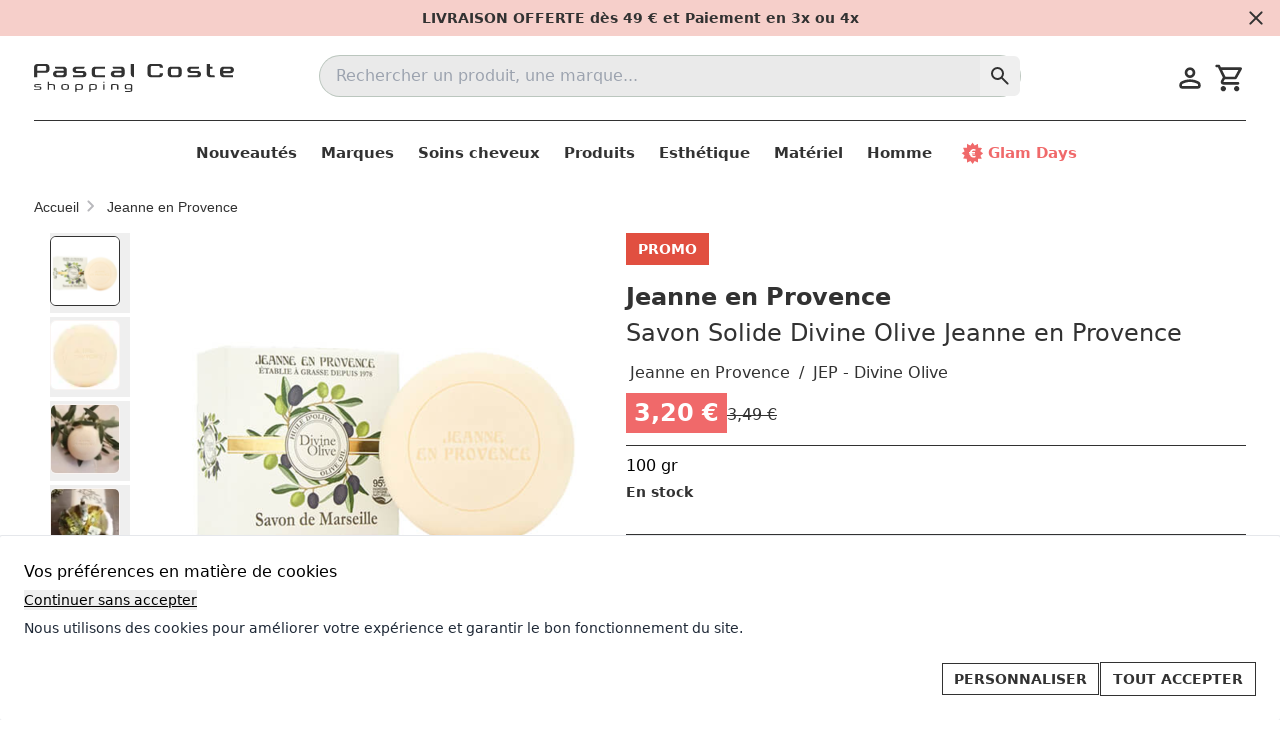

--- FILE ---
content_type: text/html;charset=utf-8
request_url: https://www.pascalcoste-shopping.com/savon-solide-divine-olive.html
body_size: 54678
content:
<!DOCTYPE html><html  lang="fr-FR"><head><meta charset="utf-8">
<meta name="viewport" content="width=device-width, initial-scale=1">
<title>Savon Solide Divine Olive Jeanne en Provence</title>
<style nonce="+dzOjpbiaWrDkkNCcunvc3NO"> </style>
<style nonce="+dzOjpbiaWrDkkNCcunvc3NO">@font-face{font-family:Inter;src:local("Inter Regular Italic"),local("Inter Italic"),url(/_fonts/TTYbISAfwy-y4uVGS9AH32sK7b2xJsoCESo64ryf8LU-y87nRMqBGo42rUOW9tWZa06o4oTa0USJrAMMoKDamgs.woff2) format(woff2);font-display:swap;unicode-range:U+0460-052F,U+1C80-1C8A,U+20B4,U+2DE0-2DFF,U+A640-A69F,U+FE2E-FE2F;font-weight:400;font-style:italic}@font-face{font-family:"Inter Fallback: Arial";src:local("Arial");size-adjust:107.1194%;ascent-override:90.4365%;descent-override:22.518%;line-gap-override:0%}@font-face{font-family:Inter;src:local("Inter Regular Italic"),local("Inter Italic"),url(/_fonts/JSrPAbQHsQEdUrIE5Ts6fIQ2ymsa4i7HhiCpui6ulCc-_AoyGWssOn06OMh3ZY_GddBBPRny4Igxin4fT_1K6F4.woff2) format(woff2);font-display:swap;unicode-range:U+0301,U+0400-045F,U+0490-0491,U+04B0-04B1,U+2116;font-weight:400;font-style:italic}@font-face{font-family:Inter;src:local("Inter Regular Italic"),local("Inter Italic"),url(/_fonts/T-ozk-QJ_Ck37B2RHPl2i-s_gAGGo7suFgagWoJ8bO4-maDXQ_nEXKAaLHm4Joud3DJR9EVzS7QXWMWK8YOTIcs.woff2) format(woff2);font-display:swap;unicode-range:U+1F00-1FFF;font-weight:400;font-style:italic}@font-face{font-family:Inter;src:local("Inter Regular Italic"),local("Inter Italic"),url(/_fonts/zr3WxpLd5PmlBr7e4PWGkhZv6XTg70Pi4sCbC-CEV0Q-v2yL98XOiD3FkbiYlYYeAeTSVSkgAckeOp55Q5kHJmU.woff2) format(woff2);font-display:swap;unicode-range:U+0370-0377,U+037A-037F,U+0384-038A,U+038C,U+038E-03A1,U+03A3-03FF;font-weight:400;font-style:italic}@font-face{font-family:Inter;src:local("Inter Regular Italic"),local("Inter Italic"),url(/_fonts/l00UCz_-QvI_NO8AGcu7ooAcrFDlxYUdxCSCh6gBwd4-vPjTZ3ztgw27A2TnHeCycxPvUtXWEVpG33_97ra6su8.woff2) format(woff2);font-display:swap;unicode-range:U+0102-0103,U+0110-0111,U+0128-0129,U+0168-0169,U+01A0-01A1,U+01AF-01B0,U+0300-0301,U+0303-0304,U+0308-0309,U+0323,U+0329,U+1EA0-1EF9,U+20AB;font-weight:400;font-style:italic}@font-face{font-family:Inter;src:local("Inter Regular Italic"),local("Inter Italic"),url(/_fonts/9FWLUGCSCYLRIRMtCzLrt4Go7DMFXOeN_pyCOJD_44Y-Yh2wNaqrq_e759vVlc3tX81lMwRu9ktkQJX_Svgs-VI.woff2) format(woff2);font-display:swap;unicode-range:U+0100-02BA,U+02BD-02C5,U+02C7-02CC,U+02CE-02D7,U+02DD-02FF,U+0304,U+0308,U+0329,U+1D00-1DBF,U+1E00-1E9F,U+1EF2-1EFF,U+2020,U+20A0-20AB,U+20AD-20C0,U+2113,U+2C60-2C7F,U+A720-A7FF;font-weight:400;font-style:italic}@font-face{font-family:Inter;src:local("Inter Regular Italic"),local("Inter Italic"),url(/_fonts/pWMvGwciZ-EfQsfR2ueelhC7Jnt5K-8Px8PjPK0mDII-eT9iD0iZ9WWhTJs6V5GxXr0iaUwx_WxgGGriOiGb81o.woff2) format(woff2);font-display:swap;unicode-range:U+0000-00FF,U+0131,U+0152-0153,U+02BB-02BC,U+02C6,U+02DA,U+02DC,U+0304,U+0308,U+0329,U+2000-206F,U+20AC,U+2122,U+2191,U+2193,U+2212,U+2215,U+FEFF,U+FFFD;font-weight:400;font-style:italic}@font-face{font-family:Inter;src:local("Inter Regular"),local("Inter"),url(/_fonts/y3mP_zJcojQwJn30TpF_XxDzgeM6Nbk7MaRg1Ne0YcI-lFx13nqMCMgk_S70gRmwEHXlE5BLp1B4W82RpFihpMs.woff2) format(woff2);font-display:swap;unicode-range:U+0460-052F,U+1C80-1C8A,U+20B4,U+2DE0-2DFF,U+A640-A69F,U+FE2E-FE2F;font-weight:400;font-style:normal}@font-face{font-family:Inter;src:local("Inter Regular"),local("Inter"),url(/_fonts/h9PwCjip_BNPVO50hT4v29USWFv6H3ZlYx_IestfqgY-sYfLVuZXl9E1aYbn1S0pAr4zfdQ_WT7iBZhrgQY6N-4.woff2) format(woff2);font-display:swap;unicode-range:U+0301,U+0400-045F,U+0490-0491,U+04B0-04B1,U+2116;font-weight:400;font-style:normal}@font-face{font-family:Inter;src:local("Inter Regular"),local("Inter"),url(/_fonts/Y_5DOsLit49q2i2tbcNxnyUen9__GPCX8mwAi03q1aA-pBCjVKDT5tBT3BJckh9uzNkfUWeUIBPz9Y8T55vcj8E.woff2) format(woff2);font-display:swap;unicode-range:U+1F00-1FFF;font-weight:400;font-style:normal}@font-face{font-family:Inter;src:local("Inter Regular"),local("Inter"),url(/_fonts/BQnDL9FFy0Q_jvURlmv87luvmXLSMbSuXsfZv_R2Rkk-y5MVrLtP4J_1al8rz8R-MDaUOMAHckAWCwDrKhw25fY.woff2) format(woff2);font-display:swap;unicode-range:U+0370-0377,U+037A-037F,U+0384-038A,U+038C,U+038E-03A1,U+03A3-03FF;font-weight:400;font-style:normal}@font-face{font-family:Inter;src:local("Inter Regular"),local("Inter"),url(/_fonts/nuenOq7ZFSZ65QudJO7uQ0sOjDqow2WjfXrQh4S9gEc-uF81rxcswER5srfhzyLfPoGlKNAIt2C_BvkXFOc19rw.woff2) format(woff2);font-display:swap;unicode-range:U+0102-0103,U+0110-0111,U+0128-0129,U+0168-0169,U+01A0-01A1,U+01AF-01B0,U+0300-0301,U+0303-0304,U+0308-0309,U+0323,U+0329,U+1EA0-1EF9,U+20AB;font-weight:400;font-style:normal}@font-face{font-family:Inter;src:local("Inter Regular"),local("Inter"),url(/_fonts/M-60tFLmAJxdPjHsK-2ILWom5zPbu37lb3Qex2waL14-A9y4QcXALPi_RvQsmRsSFUxrT3_J213W4zPFIXetlbw.woff2) format(woff2);font-display:swap;unicode-range:U+0100-02BA,U+02BD-02C5,U+02C7-02CC,U+02CE-02D7,U+02DD-02FF,U+0304,U+0308,U+0329,U+1D00-1DBF,U+1E00-1E9F,U+1EF2-1EFF,U+2020,U+20A0-20AB,U+20AD-20C0,U+2113,U+2C60-2C7F,U+A720-A7FF;font-weight:400;font-style:normal}@font-face{font-family:Inter;src:local("Inter Regular"),local("Inter"),url(/_fonts/31PZhXd_YTCmsoiPQZc-xVtAWAkLogRFRj5mWplmKFE-6WsTw05QKugcwLySGc_b9CIheG8j8LRyo47qPL430Mk.woff2) format(woff2);font-display:swap;unicode-range:U+0000-00FF,U+0131,U+0152-0153,U+02BB-02BC,U+02C6,U+02DA,U+02DC,U+0304,U+0308,U+0329,U+2000-206F,U+20AC,U+2122,U+2191,U+2193,U+2212,U+2215,U+FEFF,U+FFFD;font-weight:400;font-style:normal}@font-face{font-family:Inter;src:local("Inter Regular Italic"),local("Inter Italic"),url(/_fonts/1ZTlEDqU4DtwDJiND8f6qaugUpa0RIDvQl-v7iM6l54-4kZc4IwOXqryLeYzsaTvEKd54SPfeeGKPyDAZei18kw.woff) format(woff);font-display:swap;font-weight:400;font-style:italic}@font-face{font-family:Inter;src:local("Inter Regular"),local("Inter"),url(/_fonts/1ZTlEDqU4DtwDJiND8f6qaugUpa0RIDvQl-v7iM6l54-RvZUU2X45U7WIDI083h9MozPZMSPdvOCkgsORsWvPOw.woff) format(woff);font-display:swap;font-weight:400;font-style:normal}@font-face{font-family:Spectral;src:local("Spectral Regular Italic"),local("Spectral Italic"),url(/_fonts/EAzCUuM0EXYtXi--qE3ehAZQhbs7VNkMGUt8P2pZbqc-doo7vypOZO_6xCQ-lIQM7p-Pbkow6_hSroyp-LyYX8A.woff2) format(woff2);font-display:swap;unicode-range:U+0460-052F,U+1C80-1C8A,U+20B4,U+2DE0-2DFF,U+A640-A69F,U+FE2E-FE2F;font-weight:400;font-style:italic}@font-face{font-family:"Spectral Fallback: Arial";src:local("Arial");size-adjust:100.0447%;ascent-override:105.8527%;descent-override:46.2793%;line-gap-override:0%}@font-face{font-family:Spectral;src:local("Spectral Regular Italic"),local("Spectral Italic"),url(/_fonts/t2zSzjVwVXhKpM3druVRloYVdaCBuWmwNGMd_MPrNAQ-01lpxT_48aUqwc_Xx_FsV4I3s-9v10PSfUmPlhcT5Yc.woff2) format(woff2);font-display:swap;unicode-range:U+0301,U+0400-045F,U+0490-0491,U+04B0-04B1,U+2116;font-weight:400;font-style:italic}@font-face{font-family:Spectral;src:local("Spectral Regular Italic"),local("Spectral Italic"),url(/_fonts/xPRqx-bB2iWp3320RdhZh6wT0gNlvAL-crbT8K1cj3I-U3HaFMotBV_do6jwqM0uqm0AI7ao3vU_NLNkwVGRTj0.woff2) format(woff2);font-display:swap;unicode-range:U+0102-0103,U+0110-0111,U+0128-0129,U+0168-0169,U+01A0-01A1,U+01AF-01B0,U+0300-0301,U+0303-0304,U+0308-0309,U+0323,U+0329,U+1EA0-1EF9,U+20AB;font-weight:400;font-style:italic}@font-face{font-family:Spectral;src:local("Spectral Regular Italic"),local("Spectral Italic"),url(/_fonts/H7SzMpQmPF9ConcTzBOOtlGXvwXXbhv35JCnx5YU2YY-K_ZhhR5Uc72_oei233DCzjpI9YImEMpqItPNN909N20.woff2) format(woff2);font-display:swap;unicode-range:U+0100-02BA,U+02BD-02C5,U+02C7-02CC,U+02CE-02D7,U+02DD-02FF,U+0304,U+0308,U+0329,U+1D00-1DBF,U+1E00-1E9F,U+1EF2-1EFF,U+2020,U+20A0-20AB,U+20AD-20C0,U+2113,U+2C60-2C7F,U+A720-A7FF;font-weight:400;font-style:italic}@font-face{font-family:Spectral;src:local("Spectral Regular Italic"),local("Spectral Italic"),url(/_fonts/e4l9Wpn8M0nag7xEt2EDdd9x0VyCpB_l2KKA5JQBV3s-pYbDlpNKUT9P_w_UvgNRcGfaSxj1q206f-UzzC3kTGs.woff2) format(woff2);font-display:swap;unicode-range:U+0000-00FF,U+0131,U+0152-0153,U+02BB-02BC,U+02C6,U+02DA,U+02DC,U+0304,U+0308,U+0329,U+2000-206F,U+20AC,U+2122,U+2191,U+2193,U+2212,U+2215,U+FEFF,U+FFFD;font-weight:400;font-style:italic}@font-face{font-family:Spectral;src:local("Spectral Regular"),local("Spectral"),url(/_fonts/qNTwqThybcZl9hzeciPMJSquxkUtSsqoiV4wTdUMEe8-06csWQmLbQYx44SoWWhHqYR0Gn0GpXBeZrQmjn_PjrM.woff2) format(woff2);font-display:swap;unicode-range:U+0460-052F,U+1C80-1C8A,U+20B4,U+2DE0-2DFF,U+A640-A69F,U+FE2E-FE2F;font-weight:400;font-style:normal}@font-face{font-family:Spectral;src:local("Spectral Regular"),local("Spectral"),url(/_fonts/KUJtD3vOALuFbfGnJKijdroDAt1r1e2AL4GxQOsARPE-JUeVUApwKM7Kxzr6hJAmfphgCA_kclPhIJDdzd_xakc.woff2) format(woff2);font-display:swap;unicode-range:U+0301,U+0400-045F,U+0490-0491,U+04B0-04B1,U+2116;font-weight:400;font-style:normal}@font-face{font-family:Spectral;src:local("Spectral Regular"),local("Spectral"),url(/_fonts/3L9oNMZMvT3gpeW1ombD93VyXtxwzi6DhcmJUixrGmE-woTQk_Tv53Z6GQyegu9zoIyvEu8i59RjwSkQtNbvDt8.woff2) format(woff2);font-display:swap;unicode-range:U+0102-0103,U+0110-0111,U+0128-0129,U+0168-0169,U+01A0-01A1,U+01AF-01B0,U+0300-0301,U+0303-0304,U+0308-0309,U+0323,U+0329,U+1EA0-1EF9,U+20AB;font-weight:400;font-style:normal}@font-face{font-family:Spectral;src:local("Spectral Regular"),local("Spectral"),url(/_fonts/CG8TdPGxyFOet0RW1xjz9YJXFy9F--3qPp1_sQlort4-T7W5X75DNUvkRzhUY9qzlI_9hmDHYuLutKw7oJb6OZA.woff2) format(woff2);font-display:swap;unicode-range:U+0100-02BA,U+02BD-02C5,U+02C7-02CC,U+02CE-02D7,U+02DD-02FF,U+0304,U+0308,U+0329,U+1D00-1DBF,U+1E00-1E9F,U+1EF2-1EFF,U+2020,U+20A0-20AB,U+20AD-20C0,U+2113,U+2C60-2C7F,U+A720-A7FF;font-weight:400;font-style:normal}@font-face{font-family:Spectral;src:local("Spectral Regular"),local("Spectral"),url(/_fonts/r-kXBUsz6z7znp9MT9A-cZmKCyqJCM6TK8AYANelqd4-z0huzvmNOUB3V22XpfuuEFK5QdKSFXPpa8mPXtZgfg4.woff2) format(woff2);font-display:swap;unicode-range:U+0000-00FF,U+0131,U+0152-0153,U+02BB-02BC,U+02C6,U+02DA,U+02DC,U+0304,U+0308,U+0329,U+2000-206F,U+20AC,U+2122,U+2191,U+2193,U+2212,U+2215,U+FEFF,U+FFFD;font-weight:400;font-style:normal}@font-face{font-family:Spectral;src:local("Spectral Regular Italic"),local("Spectral Italic"),url(/_fonts/1ZTlEDqU4DtwDJiND8f6qaugUpa0RIDvQl-v7iM6l54-tVfijZoPVvFDZqkPtTzQQskb2ldlFqodUD1Usi2isYY.woff) format(woff);font-display:swap;font-weight:400;font-style:italic}@font-face{font-family:Spectral;src:local("Spectral Regular"),local("Spectral"),url(/_fonts/1ZTlEDqU4DtwDJiND8f6qaugUpa0RIDvQl-v7iM6l54-W9XOjss0lsibp_aWRdCM2qqPyWtWTIGaXq8IVLTlEgU.woff) format(woff);font-display:swap;font-weight:400;font-style:normal}@font-face{font-family:Poppins;src:local("Poppins Regular Italic"),local("Poppins Italic"),url(/_fonts/4nqMnahw4EylTG-rxpVh4fLO9QCQJoWr2lncpwyE7yQ-j_TQROKNJFitKrhhdR28sUf_xs-W-F5pd946Nj9IxWQ.woff2) format(woff2);font-display:swap;unicode-range:U+0900-097F,U+1CD0-1CF9,U+200C-200D,U+20A8,U+20B9,U+20F0,U+25CC,U+A830-A839,U+A8E0-A8FF,U+11B00-11B09;font-weight:400;font-style:italic}@font-face{font-family:"Poppins Fallback: Arial";src:local("Arial");size-adjust:112.1577%;ascent-override:93.6182%;descent-override:31.2061%;line-gap-override:8.916%}@font-face{font-family:Poppins;src:local("Poppins Regular Italic"),local("Poppins Italic"),url(/_fonts/bjNDQff8sSvRh4GSJLCMMDpBdKcXueWLQqqQmnFqm7o-8fGs_K2xfIMVefRfexJe4qYf76rOVS_5WhCBYBsxYVo.woff2) format(woff2);font-display:swap;unicode-range:U+0100-02BA,U+02BD-02C5,U+02C7-02CC,U+02CE-02D7,U+02DD-02FF,U+0304,U+0308,U+0329,U+1D00-1DBF,U+1E00-1E9F,U+1EF2-1EFF,U+2020,U+20A0-20AB,U+20AD-20C0,U+2113,U+2C60-2C7F,U+A720-A7FF;font-weight:400;font-style:italic}@font-face{font-family:Poppins;src:local("Poppins Regular Italic"),local("Poppins Italic"),url(/_fonts/m6rGg_mpoPQz2cTkdhDYgczR4yctyKztEG6iwU71C34-LpS_o7_2y38Z56f0WGt_t_5ngxEqpN2qQIBqyNhFgsU.woff2) format(woff2);font-display:swap;unicode-range:U+0000-00FF,U+0131,U+0152-0153,U+02BB-02BC,U+02C6,U+02DA,U+02DC,U+0304,U+0308,U+0329,U+2000-206F,U+20AC,U+2122,U+2191,U+2193,U+2212,U+2215,U+FEFF,U+FFFD;font-weight:400;font-style:italic}@font-face{font-family:Poppins;src:local("Poppins Regular"),local("Poppins"),url(/_fonts/YYd83MoSlARiSnaHCOf3xZhlHMTpAMBVPTfJ-0r0AJo-rygUBeYmdPX_AHVwPS4NQCF0kCnwUXPlTIL7rFNQKEs.woff2) format(woff2);font-display:swap;unicode-range:U+0900-097F,U+1CD0-1CF9,U+200C-200D,U+20A8,U+20B9,U+20F0,U+25CC,U+A830-A839,U+A8E0-A8FF,U+11B00-11B09;font-weight:400;font-style:normal}@font-face{font-family:Poppins;src:local("Poppins Regular"),local("Poppins"),url(/_fonts/vYKPADYc-DuiKOUdPseFWq8k7wot3DXAgkBGOtlALzM-_fCqsHYsWtfAvLhylqaUYj1rC930WvXTjBVdTJtv5LA.woff2) format(woff2);font-display:swap;unicode-range:U+0100-02BA,U+02BD-02C5,U+02C7-02CC,U+02CE-02D7,U+02DD-02FF,U+0304,U+0308,U+0329,U+1D00-1DBF,U+1E00-1E9F,U+1EF2-1EFF,U+2020,U+20A0-20AB,U+20AD-20C0,U+2113,U+2C60-2C7F,U+A720-A7FF;font-weight:400;font-style:normal}@font-face{font-family:Poppins;src:local("Poppins Regular"),local("Poppins"),url(/_fonts/YpdduKWWs-eOA_Cc_7jA92GH6kPvk9DopllJiZ2Ltr4-xlZteAWjxfvRgLsA8z771osmF3aCdHwOdhrFE7sEFoQ.woff2) format(woff2);font-display:swap;unicode-range:U+0000-00FF,U+0131,U+0152-0153,U+02BB-02BC,U+02C6,U+02DA,U+02DC,U+0304,U+0308,U+0329,U+2000-206F,U+20AC,U+2122,U+2191,U+2193,U+2212,U+2215,U+FEFF,U+FFFD;font-weight:400;font-style:normal}@font-face{font-family:Poppins;src:local("Poppins Regular Italic"),local("Poppins Italic"),url(/_fonts/1ZTlEDqU4DtwDJiND8f6qaugUpa0RIDvQl-v7iM6l54-roACc68Cs6m0YoCkQSrsoGzIVc6i0jN7S3lFAe1_zDg.woff) format(woff);font-display:swap;font-weight:400;font-style:italic}@font-face{font-family:Poppins;src:local("Poppins Regular"),local("Poppins"),url(/_fonts/1ZTlEDqU4DtwDJiND8f6qaugUpa0RIDvQl-v7iM6l54-MEHz_OcGSIXeMmrd6xIiqKtxRI4e_hJ4zETY26CYn_U.woff) format(woff);font-display:swap;font-weight:400;font-style:normal}*,:after,:before{--tw-border-spacing-x:0;--tw-border-spacing-y:0;--tw-translate-x:0;--tw-translate-y:0;--tw-rotate:0;--tw-skew-x:0;--tw-skew-y:0;--tw-scale-x:1;--tw-scale-y:1;--tw-pan-x: ;--tw-pan-y: ;--tw-pinch-zoom: ;--tw-scroll-snap-strictness:proximity;--tw-gradient-from-position: ;--tw-gradient-via-position: ;--tw-gradient-to-position: ;--tw-ordinal: ;--tw-slashed-zero: ;--tw-numeric-figure: ;--tw-numeric-spacing: ;--tw-numeric-fraction: ;--tw-ring-inset: ;--tw-ring-offset-width:0px;--tw-ring-offset-color:#fff;--tw-ring-color:rgba(59,130,246,.5);--tw-ring-offset-shadow:0 0 #0000;--tw-ring-shadow:0 0 #0000;--tw-shadow:0 0 #0000;--tw-shadow-colored:0 0 #0000;--tw-blur: ;--tw-brightness: ;--tw-contrast: ;--tw-grayscale: ;--tw-hue-rotate: ;--tw-invert: ;--tw-saturate: ;--tw-sepia: ;--tw-drop-shadow: ;--tw-backdrop-blur: ;--tw-backdrop-brightness: ;--tw-backdrop-contrast: ;--tw-backdrop-grayscale: ;--tw-backdrop-hue-rotate: ;--tw-backdrop-invert: ;--tw-backdrop-opacity: ;--tw-backdrop-saturate: ;--tw-backdrop-sepia: ;--tw-contain-size: ;--tw-contain-layout: ;--tw-contain-paint: ;--tw-contain-style: }::backdrop{--tw-border-spacing-x:0;--tw-border-spacing-y:0;--tw-translate-x:0;--tw-translate-y:0;--tw-rotate:0;--tw-skew-x:0;--tw-skew-y:0;--tw-scale-x:1;--tw-scale-y:1;--tw-pan-x: ;--tw-pan-y: ;--tw-pinch-zoom: ;--tw-scroll-snap-strictness:proximity;--tw-gradient-from-position: ;--tw-gradient-via-position: ;--tw-gradient-to-position: ;--tw-ordinal: ;--tw-slashed-zero: ;--tw-numeric-figure: ;--tw-numeric-spacing: ;--tw-numeric-fraction: ;--tw-ring-inset: ;--tw-ring-offset-width:0px;--tw-ring-offset-color:#fff;--tw-ring-color:rgba(59,130,246,.5);--tw-ring-offset-shadow:0 0 #0000;--tw-ring-shadow:0 0 #0000;--tw-shadow:0 0 #0000;--tw-shadow-colored:0 0 #0000;--tw-blur: ;--tw-brightness: ;--tw-contrast: ;--tw-grayscale: ;--tw-hue-rotate: ;--tw-invert: ;--tw-saturate: ;--tw-sepia: ;--tw-drop-shadow: ;--tw-backdrop-blur: ;--tw-backdrop-brightness: ;--tw-backdrop-contrast: ;--tw-backdrop-grayscale: ;--tw-backdrop-hue-rotate: ;--tw-backdrop-invert: ;--tw-backdrop-opacity: ;--tw-backdrop-saturate: ;--tw-backdrop-sepia: ;--tw-contain-size: ;--tw-contain-layout: ;--tw-contain-paint: ;--tw-contain-style: }*,:after,:before{border:0 solid #e5e7eb;box-sizing:border-box}:after,:before{--tw-content:""}:host,html{line-height:1.5;-webkit-text-size-adjust:100%;font-family:Poppins,"Poppins Fallback: Arial",Poppins Fallback,ui-sans-serif,system-ui,sans-serif,Apple Color Emoji,Segoe UI Emoji,Segoe UI Symbol,Noto Color Emoji;font-feature-settings:normal;font-variation-settings:normal;-moz-tab-size:4;-o-tab-size:4;tab-size:4;-webkit-tap-highlight-color:transparent}body{line-height:inherit;margin:0}hr{border-top-width:1px;color:inherit;height:0}abbr:where([title]){-webkit-text-decoration:underline dotted;text-decoration:underline dotted}h1,h2,h3,h4,h5,h6{font-size:inherit;font-weight:inherit}a{color:inherit;text-decoration:inherit}b,strong{font-weight:bolder}code,kbd,pre,samp{font-family:ui-monospace,SFMono-Regular,Menlo,Monaco,Consolas,Liberation Mono,Courier New,monospace;font-feature-settings:normal;font-size:1em;font-variation-settings:normal}small{font-size:80%}sub,sup{font-size:75%;line-height:0;position:relative;vertical-align:baseline}sub{bottom:-.25em}sup{top:-.5em}table{border-collapse:collapse;border-color:inherit;text-indent:0}button,input,optgroup,select,textarea{color:inherit;font-family:inherit;font-feature-settings:inherit;font-size:100%;font-variation-settings:inherit;font-weight:inherit;letter-spacing:inherit;line-height:inherit;margin:0;padding:0}button,select{text-transform:none}button,input:where([type=button]),input:where([type=reset]),input:where([type=submit]){-webkit-appearance:button;background-color:transparent;background-image:none}:-moz-focusring{outline:auto}:-moz-ui-invalid{box-shadow:none}progress{vertical-align:baseline}::-webkit-inner-spin-button,::-webkit-outer-spin-button{height:auto}[type=search]{-webkit-appearance:textfield;outline-offset:-2px}::-webkit-search-decoration{-webkit-appearance:none}::-webkit-file-upload-button{-webkit-appearance:button;font:inherit}summary{display:list-item}blockquote,dd,dl,figure,h1,h2,h3,h4,h5,h6,hr,p,pre{margin:0}fieldset{margin:0}fieldset,legend{padding:0}menu,ol,ul{list-style:none;margin:0;padding:0}dialog{padding:0}textarea{resize:vertical}input::-moz-placeholder,textarea::-moz-placeholder{color:#9ca3af;opacity:1}input::placeholder,textarea::placeholder{color:#9ca3af;opacity:1}[role=button],button{cursor:pointer}:disabled{cursor:default}audio,canvas,embed,iframe,img,object,svg,video{display:block;vertical-align:middle}img,video{height:auto;max-width:100%}[hidden]:where(:not([hidden=until-found])){display:none}:root{--colors-primary-50:235 255 242;--colors-primary-100:217 253 228;--colors-primary-200:171 241 192;--colors-primary-300:130 234 158;--colors-primary-400:60 224 120;--colors-primary-500:19 195 96;--colors-primary-600:7 161 79;--colors-primary-700:13 127 63;--colors-primary-800:16 86 46;--colors-primary-900:15 50 30;--colors-secondary-50:247 245 253;--colors-secondary-100:239 236 251;--colors-secondary-200:225 218 246;--colors-secondary-300:216 203 245;--colors-secondary-400:198 177 246;--colors-secondary-500:180 151 249;--colors-secondary-600:151 111 238;--colors-secondary-700:119 79 209;--colors-secondary-800:82 52 153;--colors-secondary-900:48 32 86;--colors-positive-50:235 255 242;--colors-positive-100:217 253 228;--colors-positive-200:171 241 192;--colors-positive-300:130 234 158;--colors-positive-400:60 224 120;--colors-positive-500:19 195 96;--colors-positive-600:7 161 79;--colors-positive-700:13 127 63;--colors-positive-800:16 86 46;--colors-positive-900:15 50 30;--colors-negative-50:255 245 247;--colors-negative-100:255 232 237;--colors-negative-200:254 211 219;--colors-negative-300:253 193 202;--colors-negative-400:255 163 175;--colors-negative-500:255 127 143;--colors-negative-600:240 59 91;--colors-negative-700:208 13 48;--colors-negative-800:141 8 33;--colors-negative-900:76 15 23;--colors-warning-50:254 247 236;--colors-warning-100:255 238 211;--colors-warning-200:254 220 165;--colors-warning-300:254 202 132;--colors-warning-400:255 181 77;--colors-warning-500:237 153 14;--colors-warning-600:191 121 17;--colors-warning-700:157 93 3;--colors-warning-800:109 63 9;--colors-warning-900:62 35 10;--colors-neutral-50:249 251 250;--colors-neutral-100:239 244 241;--colors-neutral-200:217 226 220;--colors-neutral-300:187 198 190;--colors-neutral-400:129 140 133;--colors-neutral-500:100 111 104;--colors-neutral-600:77 86 79;--colors-neutral-700:56 65 59;--colors-neutral-800:37 43 39;--colors-neutral-900:21 26 22;--colors-disabled-50:249 251 250;--colors-disabled-100:239 244 241;--colors-disabled-200:217 226 220;--colors-disabled-300:187 198 190;--colors-disabled-400:129 140 133;--colors-disabled-500:100 111 104;--colors-disabled-600:77 86 79;--colors-disabled-700:56 65 59;--colors-disabled-800:37 43 39;--colors-disabled-900:21 26 22;--color-primary:#323232}.\!container{width:100%!important}.container{width:100%}@media(min-width:376px){.\!container{max-width:376px!important}.container{max-width:376px}}@media(min-width:640px){.\!container{max-width:640px!important}.container{max-width:640px}}@media(min-width:768px){.\!container{max-width:768px!important}.container{max-width:768px}}@media(min-width:1024px){.\!container{max-width:1024px!important}.container{max-width:1024px}}@media(min-width:1212px){.\!container{max-width:1212px!important}.container{max-width:1212px}}@media(min-width:1280px){.\!container{max-width:1280px!important}.container{max-width:1280px}}@media(min-width:1330px){.\!container{max-width:1330px!important}.container{max-width:1330px}}@media(min-width:1536px){.\!container{max-width:1536px!important}.container{max-width:1536px}}.sr-only{height:1px;margin:-1px;overflow:hidden;padding:0;position:absolute;width:1px;clip:rect(0,0,0,0);border-width:0;white-space:nowrap}.pointer-events-none{pointer-events:none}.visible{visibility:visible}.static{position:static}.fixed{position:fixed}.absolute{position:absolute}.relative{position:relative}.sticky{position:sticky}.inset-0{inset:0}.inset-x-0{left:0;right:0}.-top-\[0\.125rem\]{top:-.125rem}.bottom-0{bottom:0}.bottom-4{bottom:1rem}.left-0{left:0}.left-1\/2{left:50%}.left-4{left:1rem}.right-0{right:0}.right-2{right:.5rem}.right-4{right:1rem}.right-\[-10px\]{right:-10px}.right-\[-8px\]{right:-8px}.right-\[50px\]{right:50px}.top-0{top:0}.top-1\/2{top:50%}.top-1\/3{top:33.333333%}.top-2{top:.5rem}.top-4{top:1rem}.top-\[-8px\]{top:-8px}.top-full{top:100%}.z-10{z-index:10}.z-20{z-index:20}.z-40{z-index:40}.z-50{z-index:50}.z-\[100\]{z-index:100}.z-\[150\]{z-index:150}.z-\[1\]{z-index:1}.z-\[49\]{z-index:49}.z-\[51\]{z-index:51}.z-\[60\]{z-index:60}.order-last{order:9999}.col-start-2{grid-column-start:2}.col-end-5{grid-column-end:5}.\!m-0{margin:0!important}.m-1{margin:.25rem}.m-16{margin:4rem}.m-auto{margin:auto}.mx-1{margin-left:.25rem;margin-right:.25rem}.mx-2{margin-left:.5rem;margin-right:.5rem}.mx-4{margin-left:1rem;margin-right:1rem}.mx-auto{margin-left:auto;margin-right:auto}.my-1{margin-bottom:.25rem;margin-top:.25rem}.my-10{margin-bottom:2.5rem;margin-top:2.5rem}.my-2{margin-bottom:.5rem;margin-top:.5rem}.my-3{margin-bottom:.75rem;margin-top:.75rem}.my-4{margin-bottom:1rem;margin-top:1rem}.my-5{margin-bottom:1.25rem;margin-top:1.25rem}.my-6{margin-bottom:1.5rem;margin-top:1.5rem}.\!mb-0{margin-bottom:0!important}.\!mt-0{margin-top:0!important}.-mb-2{margin-bottom:-.5rem}.-ml-0\.5{margin-left:-.125rem}.-mt-px{margin-top:-1px}.mb-0{margin-bottom:0}.mb-1{margin-bottom:.25rem}.mb-10{margin-bottom:2.5rem}.mb-16{margin-bottom:4rem}.mb-2{margin-bottom:.5rem}.mb-3{margin-bottom:.75rem}.mb-4{margin-bottom:1rem}.mb-5{margin-bottom:1.25rem}.mb-6{margin-bottom:1.5rem}.ml-0{margin-left:0}.ml-1{margin-left:.25rem}.ml-12{margin-left:3rem}.ml-2{margin-left:.5rem}.ml-3{margin-left:.75rem}.ml-4{margin-left:1rem}.ml-5{margin-left:1.25rem}.ml-\[10px\]{margin-left:10px}.ml-auto{margin-left:auto}.mr-0{margin-right:0}.mr-1{margin-right:.25rem}.mr-2{margin-right:.5rem}.mr-2\.5{margin-right:.625rem}.mr-3{margin-right:.75rem}.mr-4{margin-right:1rem}.mr-6{margin-right:1.5rem}.mt-0{margin-top:0}.mt-1{margin-top:.25rem}.mt-10{margin-top:2.5rem}.mt-16{margin-top:4rem}.mt-2{margin-top:.5rem}.mt-3{margin-top:.75rem}.mt-4{margin-top:1rem}.mt-5{margin-top:1.25rem}.mt-6{margin-top:1.5rem}.mt-auto{margin-top:auto}.block{display:block}.inline-block{display:inline-block}.flex{display:flex}.inline-flex{display:inline-flex}.grid{display:grid}.list-item{display:list-item}.\!hidden{display:none!important}.hidden{display:none}.h-0\.5{height:.125rem}.h-1{height:.25rem}.h-10{height:2.5rem}.h-14{height:3.5rem}.h-16{height:4rem}.h-20{height:5rem}.h-24{height:6rem}.h-4{height:1rem}.h-48{height:12rem}.h-5{height:1.25rem}.h-6{height:1.5rem}.h-7{height:1.75rem}.h-8{height:2rem}.h-\[0\.25rem\]{height:.25rem}.h-\[0\.5rem\]{height:.5rem}.h-\[1\.5em\]{height:1.5em}.h-\[1\.5rem\]{height:1.5rem}.h-\[100vh\]{height:100vh}.h-\[10px\]{height:10px}.h-\[13px\]{height:13px}.h-\[18px\]{height:18px}.h-\[2\.1rem\]{height:2.1rem}.h-\[300px\]{height:300px}.h-\[30px\]{height:30px}.h-\[32px\]{height:32px}.h-\[35px\]{height:35px}.h-\[400px\]{height:400px}.h-\[40px\]{height:40px}.h-\[45px\]{height:45px}.h-\[47px\]{height:47px}.h-\[48px\]{height:48px}.h-\[50px\]{height:50px}.h-\[56px\]{height:56px}.h-\[5px\]{height:5px}.h-\[60px\]{height:60px}.h-\[64px\]{height:64px}.h-\[70px\]{height:70px}.h-\[72px\]{height:72px}.h-\[80px\]{height:80px}.h-\[90px\]{height:90px}.h-auto{height:auto}.h-fit{height:-moz-fit-content;height:fit-content}.h-full{height:100%}.h-px{height:1px}.h-screen{height:100vh}.\!max-h-\[35px\]{max-height:35px!important}.max-h-\[100px\]{max-height:100px}.max-h-\[300px\]{max-height:300px}.max-h-\[50vh\]{max-height:50vh}.max-h-\[600px\]{max-height:600px}.max-h-\[70px\]{max-height:70px}.max-h-\[80px\]{max-height:80px}.max-h-\[80vh\]{max-height:80vh}.max-h-\[90px\]{max-height:90px}.max-h-\[90vh\]{max-height:90vh}.max-h-\[95vh\]{max-height:95vh}.max-h-screen{max-height:100vh}.min-h-0{min-height:0}.min-h-\[100px\]{min-height:100px}.min-h-\[12px\]{min-height:12px}.min-h-\[180px\]{min-height:180px}.min-h-\[18px\]{min-height:18px}.min-h-\[20px\]{min-height:20px}.min-h-\[24px\]{min-height:24px}.min-h-\[700px\]{min-height:700px}.min-h-screen{min-height:100vh}.\!w-\[unset\]{width:unset!important}.\!w-fit{width:-moz-fit-content!important;width:fit-content!important}.\!w-full{width:100%!important}.w-0{width:0}.w-1{width:.25rem}.w-10{width:2.5rem}.w-14{width:3.5rem}.w-16{width:4rem}.w-24{width:6rem}.w-3{width:.75rem}.w-4{width:1rem}.w-40{width:10rem}.w-48{width:12rem}.w-5{width:1.25rem}.w-56{width:14rem}.w-6{width:1.5rem}.w-64{width:16rem}.w-8{width:2rem}.w-\[1\.5em\]{width:1.5em}.w-\[10px\]{width:10px}.w-\[13px\]{width:13px}.w-\[140px\]{width:140px}.w-\[180px\]{width:180px}.w-\[2\.1rem\]{width:2.1rem}.w-\[20\%\]{width:20%}.w-\[200px\]{width:200px}.w-\[35px\]{width:35px}.w-\[400px\]{width:400px}.w-\[45px\]{width:45px}.w-\[50px\]{width:50px}.w-auto{width:auto}.w-fit{width:-moz-fit-content;width:fit-content}.w-full{width:100%}.w-max{width:-moz-max-content;width:max-content}.w-screen{width:100vw}.\!min-w-\[unset\]{min-width:unset!important}.min-w-0{min-width:0}.min-w-\[12px\]{min-width:12px}.min-w-\[140px\]{min-width:140px}.min-w-\[180px\]{min-width:180px}.min-w-\[18px\]{min-width:18px}.min-w-\[20\%\]{min-width:20%}.min-w-\[250px\]{min-width:250px}.min-w-\[300px\]{min-width:300px}.min-w-\[320px\]{min-width:320px}.min-w-\[36px\]{min-width:36px}.min-w-\[38px\]{min-width:38px}.min-w-\[40px\]{min-width:40px}.min-w-\[45\%\]{min-width:45%}.min-w-\[50vw\]{min-width:50vw}.min-w-\[60\%\]{min-width:60%}.min-w-\[60px\]{min-width:60px}.min-w-\[80px\]{min-width:80px}.min-w-\[95vw\]{min-width:95vw}.\!max-w-\[1000px\]{max-width:1000px!important}.\!max-w-none{max-width:none!important}.max-w-3xl{max-width:48rem}.max-w-4xl{max-width:56rem}.max-w-\[100vw\]{max-width:100vw}.max-w-\[1212px\]{max-width:1212px}.max-w-\[200px\]{max-width:200px}.max-w-\[220px\]{max-width:220px}.max-w-\[300px\]{max-width:300px}.max-w-\[310px\]{max-width:310px}.max-w-\[360px\]{max-width:360px}.max-w-\[370px\]{max-width:370px}.max-w-\[376px\]{max-width:376px}.max-w-\[400px\]{max-width:400px}.max-w-\[40px\]{max-width:40px}.max-w-\[50vw\]{max-width:50vw}.max-w-\[600px\]{max-width:600px}.max-w-\[688px\]{max-width:688px}.max-w-\[700px\]{max-width:700px}.max-w-\[800px\]{max-width:800px}.max-w-\[80vw\]{max-width:80vw}.max-w-\[90vw\]{max-width:90vw}.max-w-\[95vw\]{max-width:95vw}.max-w-\[96vw\]{max-width:96vw}.max-w-\[98vw\]{max-width:98vw}.max-w-full{max-width:100%}.max-w-md{max-width:28rem}.max-w-xl{max-width:36rem}.flex-1{flex:1 1 0%}.flex-\[100\%\]{flex:100%}.flex-shrink-0,.shrink-0{flex-shrink:0}.flex-grow,.grow{flex-grow:1}.basis-auto{flex-basis:auto}.basis-full{flex-basis:100%}.origin-bottom-right{transform-origin:bottom right}.-translate-x-0\.5{--tw-translate-x:-.125rem}.-translate-x-0\.5,.-translate-x-1\/2{transform:translate(var(--tw-translate-x),var(--tw-translate-y)) rotate(var(--tw-rotate)) skew(var(--tw-skew-x)) skewY(var(--tw-skew-y)) scaleX(var(--tw-scale-x)) scaleY(var(--tw-scale-y))}.-translate-x-1\/2{--tw-translate-x:-50%}.-translate-y-0{--tw-translate-y:-0px}.-translate-y-0,.-translate-y-0\.5{transform:translate(var(--tw-translate-x),var(--tw-translate-y)) rotate(var(--tw-rotate)) skew(var(--tw-skew-x)) skewY(var(--tw-skew-y)) scaleX(var(--tw-scale-x)) scaleY(var(--tw-scale-y))}.-translate-y-0\.5{--tw-translate-y:-.125rem}.-translate-y-1{--tw-translate-y:-.25rem}.-translate-y-1,.-translate-y-1\/2{transform:translate(var(--tw-translate-x),var(--tw-translate-y)) rotate(var(--tw-rotate)) skew(var(--tw-skew-x)) skewY(var(--tw-skew-y)) scaleX(var(--tw-scale-x)) scaleY(var(--tw-scale-y))}.-translate-y-1\/2{--tw-translate-y:-50%}.translate-x-0\.5{--tw-translate-x:.125rem}.translate-x-0\.5,.translate-y-0{transform:translate(var(--tw-translate-x),var(--tw-translate-y)) rotate(var(--tw-rotate)) skew(var(--tw-skew-x)) skewY(var(--tw-skew-y)) scaleX(var(--tw-scale-x)) scaleY(var(--tw-scale-y))}.translate-y-0{--tw-translate-y:0px}.translate-y-0\.5{--tw-translate-y:.125rem}.-rotate-90,.translate-y-0\.5{transform:translate(var(--tw-translate-x),var(--tw-translate-y)) rotate(var(--tw-rotate)) skew(var(--tw-skew-x)) skewY(var(--tw-skew-y)) scaleX(var(--tw-scale-x)) scaleY(var(--tw-scale-y))}.-rotate-90{--tw-rotate:-90deg}.rotate-180{--tw-rotate:180deg}.rotate-180,.rotate-45{transform:translate(var(--tw-translate-x),var(--tw-translate-y)) rotate(var(--tw-rotate)) skew(var(--tw-skew-x)) skewY(var(--tw-skew-y)) scaleX(var(--tw-scale-x)) scaleY(var(--tw-scale-y))}.rotate-45{--tw-rotate:45deg}.rotate-90{--tw-rotate:90deg}.rotate-90,.scale-110{transform:translate(var(--tw-translate-x),var(--tw-translate-y)) rotate(var(--tw-rotate)) skew(var(--tw-skew-x)) skewY(var(--tw-skew-y)) scaleX(var(--tw-scale-x)) scaleY(var(--tw-scale-y))}.scale-110{--tw-scale-x:1.1;--tw-scale-y:1.1}.transform{transform:translate(var(--tw-translate-x),var(--tw-translate-y)) rotate(var(--tw-rotate)) skew(var(--tw-skew-x)) skewY(var(--tw-skew-y)) scaleX(var(--tw-scale-x)) scaleY(var(--tw-scale-y))}@keyframes spin{to{transform:rotate(1turn)}}.animate-spin-slow{animation:spin 1.5s linear infinite}@keyframes stroke-loader-circular{0%{stroke-dasharray:1,200;stroke-dashoffset:0}50%{stroke-dasharray:140,200;stroke-dashoffset:-35}to{stroke-dasharray:89,200;stroke-dashoffset:-150}}.animate-stroke-loader-circular{animation:stroke-loader-circular 2s ease-in-out infinite}.\!cursor-\[unset\]{cursor:unset!important}.cursor-grab{cursor:grab}.cursor-not-allowed{cursor:not-allowed}.cursor-pointer{cursor:pointer}.resize{resize:both}.snap-x{scroll-snap-type:x var(--tw-scroll-snap-strictness)}.snap-mandatory{--tw-scroll-snap-strictness:mandatory}.snap-start{scroll-snap-align:start}.snap-center{scroll-snap-align:center}.snap-always{scroll-snap-stop:always}.list-none{list-style-type:none}.appearance-none{-webkit-appearance:none;-moz-appearance:none;appearance:none}.\!columns-1{-moz-columns:1!important;column-count:1!important}.columns-1{-moz-columns:1;column-count:1}.columns-2{-moz-columns:2;column-count:2}.break-inside-avoid{-moz-column-break-inside:avoid;break-inside:avoid}.grid-cols-1{grid-template-columns:repeat(1,minmax(0,1fr))}.grid-cols-2{grid-template-columns:repeat(2,minmax(0,1fr))}.grid-cols-4{grid-template-columns:repeat(4,minmax(0,1fr))}.grid-cols-5{grid-template-columns:repeat(5,minmax(0,1fr))}.grid-cols-\[repeat\(4\,min-content\)\]{grid-template-columns:repeat(4,min-content)}.grid-rows-\[0fr\]{grid-template-rows:0fr}.grid-rows-\[1fr\]{grid-template-rows:1fr}.flex-row{flex-direction:row}.flex-row-reverse{flex-direction:row-reverse}.flex-col{flex-direction:column}.flex-col-reverse{flex-direction:column-reverse}.flex-wrap{flex-wrap:wrap}.flex-nowrap{flex-wrap:nowrap}.place-content-between{place-content:space-between}.content-start{align-content:flex-start}.content-end{align-content:flex-end}.\!items-start{align-items:flex-start!important}.items-start{align-items:flex-start}.items-end{align-items:flex-end}.items-center{align-items:center}.items-baseline{align-items:baseline}.items-stretch{align-items:stretch}.justify-start{justify-content:flex-start}.\!justify-end{justify-content:flex-end!important}.justify-end{justify-content:flex-end}.justify-center{justify-content:center}.justify-between{justify-content:space-between}.justify-around{justify-content:space-around}.justify-stretch{justify-content:stretch}.\!gap-1{gap:.25rem!important}.gap-0{gap:0}.gap-0\.5{gap:.125rem}.gap-1{gap:.25rem}.gap-1\.5{gap:.375rem}.gap-2{gap:.5rem}.gap-3{gap:.75rem}.gap-4{gap:1rem}.gap-5{gap:1.25rem}.gap-6{gap:1.5rem}.gap-x-2{-moz-column-gap:.5rem;column-gap:.5rem}.gap-x-4{-moz-column-gap:1rem;column-gap:1rem}.gap-x-5{-moz-column-gap:1.25rem;column-gap:1.25rem}.gap-x-6{-moz-column-gap:1.5rem;column-gap:1.5rem}.gap-y-5{row-gap:1.25rem}.gap-y-6{row-gap:1.5rem}.space-y-1>:not([hidden])~:not([hidden]){--tw-space-y-reverse:0;margin-bottom:calc(.25rem*var(--tw-space-y-reverse));margin-top:calc(.25rem*(1 - var(--tw-space-y-reverse)))}.space-y-2>:not([hidden])~:not([hidden]){--tw-space-y-reverse:0;margin-bottom:calc(.5rem*var(--tw-space-y-reverse));margin-top:calc(.5rem*(1 - var(--tw-space-y-reverse)))}.space-y-3>:not([hidden])~:not([hidden]){--tw-space-y-reverse:0;margin-bottom:calc(.75rem*var(--tw-space-y-reverse));margin-top:calc(.75rem*(1 - var(--tw-space-y-reverse)))}.space-y-4>:not([hidden])~:not([hidden]){--tw-space-y-reverse:0;margin-bottom:calc(1rem*var(--tw-space-y-reverse));margin-top:calc(1rem*(1 - var(--tw-space-y-reverse)))}.space-y-5>:not([hidden])~:not([hidden]){--tw-space-y-reverse:0;margin-bottom:calc(1.25rem*var(--tw-space-y-reverse));margin-top:calc(1.25rem*(1 - var(--tw-space-y-reverse)))}.space-y-8>:not([hidden])~:not([hidden]){--tw-space-y-reverse:0;margin-bottom:calc(2rem*var(--tw-space-y-reverse));margin-top:calc(2rem*(1 - var(--tw-space-y-reverse)))}.space-y-\[2px\]>:not([hidden])~:not([hidden]){--tw-space-y-reverse:0;margin-bottom:calc(2px*var(--tw-space-y-reverse));margin-top:calc(2px*(1 - var(--tw-space-y-reverse)))}.divide-y>:not([hidden])~:not([hidden]){--tw-divide-y-reverse:0;border-bottom-width:calc(1px*var(--tw-divide-y-reverse));border-top-width:calc(1px*(1 - var(--tw-divide-y-reverse)))}.divide-gray-200>:not([hidden])~:not([hidden]){--tw-divide-opacity:1;border-color:rgb(229 231 235/var(--tw-divide-opacity,1))}.divide-neutral-200>:not([hidden])~:not([hidden]){border-color:#fdf6f4c4}.divide-primary>:not([hidden])~:not([hidden]){--tw-divide-opacity:1;border-color:rgb(50 50 50/var(--tw-divide-opacity,1))}.self-start{align-self:flex-start}.overflow-auto{overflow:auto}.overflow-hidden{overflow:hidden}.overflow-x-auto{overflow-x:auto}.overflow-y-auto{overflow-y:auto}.overflow-y-hidden{overflow-y:hidden}.overflow-y-scroll{overflow-y:scroll}.truncate{overflow:hidden;text-overflow:ellipsis}.truncate,.whitespace-nowrap{white-space:nowrap}.whitespace-pre-line{white-space:pre-line}.text-wrap{text-wrap:wrap}.break-words{overflow-wrap:break-word}.\!rounded-full{border-radius:9999px!important}.\!rounded-none{border-radius:0!important}.rounded{border-radius:.25rem}.rounded-2xl{border-radius:1rem}.rounded-full{border-radius:9999px}.rounded-lg{border-radius:.5rem}.rounded-md{border-radius:.375rem}.rounded-sm{border-radius:.125rem}.rounded-xl{border-radius:.75rem}.rounded-l-none{border-bottom-left-radius:0;border-top-left-radius:0}.rounded-r-none{border-bottom-right-radius:0;border-top-right-radius:0}.rounded-tr-md{border-top-right-radius:.375rem}.border{border-width:1px}.border-2{border-width:2px}.border-b{border-bottom-width:1px}.border-b-2{border-bottom-width:2px}.border-b-\[20px\]{border-bottom-width:20px}.border-l{border-left-width:1px}.border-r{border-right-width:1px}.border-t{border-top-width:1px}.border-t-2{border-top-width:2px}.border-t-4{border-top-width:4px}.border-t-\[1px\]{border-top-width:1px}.border-t-\[20px\]{border-top-width:20px}.border-solid{border-style:solid}.\!border-none{border-style:none!important}.border-none{border-style:none}.\!border-primary,.\!border-primary-700{--tw-border-opacity:1!important;border-color:rgb(50 50 50/var(--tw-border-opacity,1))!important}.\!border-white{--tw-border-opacity:1!important;border-color:rgb(255 255 255/var(--tw-border-opacity,1))!important}.border-\[\#c2c2c2\]{--tw-border-opacity:1;border-color:rgb(194 194 194/var(--tw-border-opacity,1))}.border-\[\#d7d7d7\]{--tw-border-opacity:1;border-color:rgb(215 215 215/var(--tw-border-opacity,1))}.border-\[\#e5e7eb\]{--tw-border-opacity:1;border-color:rgb(229 231 235/var(--tw-border-opacity,1))}.border-\[\#f1f1f1\]{--tw-border-opacity:1;border-color:rgb(241 241 241/var(--tw-border-opacity,1))}.border-\[\#f6cfca\]{--tw-border-opacity:1;border-color:rgb(246 207 202/var(--tw-border-opacity,1))}.border-\[\#f8f9fc\]{--tw-border-opacity:1;border-color:rgb(248 249 252/var(--tw-border-opacity,1))}.border-black{--tw-border-opacity:1;border-color:rgb(0 0 0/var(--tw-border-opacity,1))}.border-current{border-color:currentColor}.border-gray-100{--tw-border-opacity:1;border-color:rgb(243 244 246/var(--tw-border-opacity,1))}.border-gray-200{--tw-border-opacity:1;border-color:rgb(229 231 235/var(--tw-border-opacity,1))}.border-gray-300{--tw-border-opacity:1;border-color:rgb(209 213 219/var(--tw-border-opacity,1))}.border-gray-500{--tw-border-opacity:1;border-color:rgb(107 114 128/var(--tw-border-opacity,1))}.border-inherit{border-color:inherit}.border-negative-700{--tw-border-opacity:1;border-color:rgb(var(--colors-negative-700)/var(--tw-border-opacity,1))}.border-neutral-100{border-color:#fdf6f4ce}.border-neutral-200{border-color:#fdf6f4c4}.border-neutral-500{--tw-border-opacity:1;border-color:rgb(var(--colors-neutral-500)/var(--tw-border-opacity,1))}.border-primary{--tw-border-opacity:1;border-color:rgb(50 50 50/var(--tw-border-opacity,1))}.border-slate-100{--tw-border-opacity:1;border-color:rgb(241 245 249/var(--tw-border-opacity,1))}.border-slate-300{--tw-border-opacity:1;border-color:rgb(203 213 225/var(--tw-border-opacity,1))}.border-transparent{border-color:transparent}.border-txt-color{--tw-border-opacity:1;border-color:rgb(50 50 50/var(--tw-border-opacity,1))}.border-white{--tw-border-opacity:1;border-color:rgb(255 255 255/var(--tw-border-opacity,1))}.border-b-black{--tw-border-opacity:1;border-bottom-color:rgb(0 0 0/var(--tw-border-opacity,1))}.border-b-neutral-200{border-bottom-color:#fdf6f4c4}.\!bg-\[\#EAEAEA\]{--tw-bg-opacity:1!important;background-color:rgb(234 234 234/var(--tw-bg-opacity,1))!important}.\!bg-\[\#f6cfca\]{--tw-bg-opacity:1!important;background-color:rgb(246 207 202/var(--tw-bg-opacity,1))!important}.\!bg-transparent{background-color:transparent!important}.\!bg-white{--tw-bg-opacity:1!important;background-color:rgb(255 255 255/var(--tw-bg-opacity,1))!important}.bg-\[\#E14F40\]{--tw-bg-opacity:1;background-color:rgb(225 79 64/var(--tw-bg-opacity,1))}.bg-\[\#EEEEEE\]{--tw-bg-opacity:1;background-color:rgb(238 238 238/var(--tw-bg-opacity,1))}.bg-\[\#F0696A\]{--tw-bg-opacity:1;background-color:rgb(240 105 106/var(--tw-bg-opacity,1))}.bg-\[\#d9e2dc\]{--tw-bg-opacity:1;background-color:rgb(217 226 220/var(--tw-bg-opacity,1))}.bg-\[\#f6cfca\]{--tw-bg-opacity:1;background-color:rgb(246 207 202/var(--tw-bg-opacity,1))}.bg-\[\#fdf6f45e\]{background-color:#fdf6f45e}.bg-\[var\(--bg-color\)\]{background-color:var(--bg-color)}.bg-black{--tw-bg-opacity:1;background-color:rgb(0 0 0/var(--tw-bg-opacity,1))}.bg-black\/50{background-color:#00000080}.bg-gray-100{--tw-bg-opacity:1;background-color:rgb(243 244 246/var(--tw-bg-opacity,1))}.bg-gray-200{--tw-bg-opacity:1;background-color:rgb(229 231 235/var(--tw-bg-opacity,1))}.bg-gray-300{--tw-bg-opacity:1;background-color:rgb(209 213 219/var(--tw-bg-opacity,1))}.bg-gray-50{--tw-bg-opacity:1;background-color:rgb(249 250 251/var(--tw-bg-opacity,1))}.bg-green-400{--tw-bg-opacity:1;background-color:rgb(74 222 128/var(--tw-bg-opacity,1))}.bg-negative-100{--tw-bg-opacity:1;background-color:rgb(var(--colors-negative-100)/var(--tw-bg-opacity,1))}.bg-negative-900{--tw-bg-opacity:1;background-color:rgb(var(--colors-negative-900)/var(--tw-bg-opacity,1))}.bg-neutral-300{--tw-bg-opacity:1;background-color:rgb(var(--colors-neutral-300)/var(--tw-bg-opacity,1))}.bg-neutral-900{--tw-bg-opacity:1;background-color:rgb(50 50 50/var(--tw-bg-opacity,1))}.bg-positive-100{--tw-bg-opacity:1;background-color:rgb(var(--colors-positive-100)/var(--tw-bg-opacity,1))}.bg-primary,.bg-primary-700{--tw-bg-opacity:1;background-color:rgb(50 50 50/var(--tw-bg-opacity,1))}.bg-primary\/50{background-color:#32323280}.bg-secondary-100{--tw-bg-opacity:1;background-color:rgb(var(--colors-secondary-100)/var(--tw-bg-opacity,1))}.bg-secondary-700{--tw-bg-opacity:1;background-color:rgb(240 105 106/var(--tw-bg-opacity,1))}.bg-slate-100{--tw-bg-opacity:1;background-color:rgb(241 245 249/var(--tw-bg-opacity,1))}.bg-transparent{background-color:transparent}.bg-white{--tw-bg-opacity:1;background-color:rgb(255 255 255/var(--tw-bg-opacity,1))}.bg-opacity-30{--tw-bg-opacity:.3}.bg-opacity-50{--tw-bg-opacity:.5}.bg-\[url\(\'\/img\/pascalcoste\/PascalCoste-image\.png\'\)\]{background-image:url(/img/pascalcoste/PascalCoste-image.png)}.bg-none{background-image:none}.bg-cover{background-size:cover}.bg-clip-content{background-clip:content-box}.bg-left{background-position:0}.bg-no-repeat{background-repeat:no-repeat}.fill-current{fill:currentColor}.fill-none{fill:none}.stroke-current{stroke:currentColor}.stroke-2{stroke-width:2}.stroke-\[10px\]{stroke-width:10px}.stroke-\[3px\]{stroke-width:3px}.stroke-\[4px\]{stroke-width:4px}.stroke-\[6px\]{stroke-width:6px}.stroke-\[8px\]{stroke-width:8px}.object-contain{-o-object-fit:contain;object-fit:contain}.object-cover{-o-object-fit:cover;object-fit:cover}.\!p-0{padding:0!important}.\!p-2{padding:.5rem!important}.p-0{padding:0}.p-0\.5{padding:.125rem}.p-1{padding:.25rem}.p-1\.5{padding:.375rem}.p-10{padding:2.5rem}.p-2{padding:.5rem}.p-3{padding:.75rem}.p-4{padding:1rem}.p-5{padding:1.25rem}.p-6{padding:1.5rem}.p-8{padding:2rem}.p-\[20px\]{padding:20px}.p-\[3px\]{padding:3px}.\!px-0{padding-left:0!important;padding-right:0!important}.\!px-1{padding-left:.25rem!important;padding-right:.25rem!important}.\!px-3{padding-left:.75rem!important;padding-right:.75rem!important}.\!py-4{padding-bottom:1rem!important;padding-top:1rem!important}.px-0{padding-left:0;padding-right:0}.px-1{padding-left:.25rem;padding-right:.25rem}.px-1\.5{padding-left:.375rem;padding-right:.375rem}.px-2{padding-left:.5rem;padding-right:.5rem}.px-2\.5{padding-left:.625rem;padding-right:.625rem}.px-3{padding-left:.75rem;padding-right:.75rem}.px-3\.5{padding-left:.875rem;padding-right:.875rem}.px-4{padding-left:1rem;padding-right:1rem}.px-5{padding-left:1.25rem;padding-right:1.25rem}.px-6{padding-left:1.5rem;padding-right:1.5rem}.px-7{padding-left:1.75rem;padding-right:1.75rem}.px-9{padding-left:2.25rem;padding-right:2.25rem}.py-0{padding-bottom:0;padding-top:0}.py-0\.5{padding-bottom:.125rem;padding-top:.125rem}.py-1{padding-bottom:.25rem;padding-top:.25rem}.py-1\.5{padding-bottom:.375rem;padding-top:.375rem}.py-10{padding-bottom:2.5rem;padding-top:2.5rem}.py-2{padding-bottom:.5rem;padding-top:.5rem}.py-3{padding-bottom:.75rem;padding-top:.75rem}.py-4{padding-bottom:1rem;padding-top:1rem}.py-5{padding-bottom:1.25rem;padding-top:1.25rem}.py-8{padding-bottom:2rem;padding-top:2rem}.py-\[6px\]{padding-bottom:6px;padding-top:6px}.\!pr-1{padding-right:.25rem!important}.pb-0{padding-bottom:0}.pb-1{padding-bottom:.25rem}.pb-2{padding-bottom:.5rem}.pb-3{padding-bottom:.75rem}.pb-4{padding-bottom:1rem}.pb-6{padding-bottom:1.5rem}.pl-1{padding-left:.25rem}.pl-1\.5{padding-left:.375rem}.pl-2{padding-left:.5rem}.pl-3{padding-left:.75rem}.pl-4{padding-left:1rem}.pl-5{padding-left:1.25rem}.pl-6{padding-left:1.5rem}.pr-0{padding-right:0}.pr-1{padding-right:.25rem}.pr-1\.5{padding-right:.375rem}.pr-2{padding-right:.5rem}.pr-3{padding-right:.75rem}.pr-3\.5{padding-right:.875rem}.pr-4{padding-right:1rem}.pr-8{padding-right:2rem}.pt-0{padding-top:0}.pt-1{padding-top:.25rem}.pt-10{padding-top:2.5rem}.pt-2{padding-top:.5rem}.pt-3{padding-top:.75rem}.pt-4{padding-top:1rem}.pt-5{padding-top:1.25rem}.pt-6{padding-top:1.5rem}.pt-7{padding-top:1.75rem}.\!text-left{text-align:left!important}.text-left{text-align:left}.\!text-center{text-align:center!important}.text-center{text-align:center}.text-right{text-align:right}.align-middle{vertical-align:middle}.font-body{font-family:Inter,"Inter Fallback: Arial",sans-serif}.font-mono{font-family:ui-monospace,SFMono-Regular,Menlo,Monaco,Consolas,Liberation Mono,Courier New,monospace}.font-serif{font-family:ui-serif,Georgia,Cambria,Times New Roman,Times,serif}.font-spectral{font-family:Spectral,"Spectral Fallback: Arial",Spectral Fallback,ui-sans-serif,system-ui,sans-serif,Apple Color Emoji,Segoe UI Emoji,Segoe UI Symbol,Noto Color Emoji}.\!text-\[11px\]{font-size:11px!important}.text-2xl{font-size:1.5rem;line-height:2rem}.text-2xs{font-size:10px;line-height:11px}.text-3xl{font-size:1.875rem;line-height:2.25rem}.text-3xs{font-size:8px;line-height:8px}.text-4xl{font-size:2.25rem;line-height:2.5rem}.text-\[12px\]{font-size:12px}.text-\[15px\]{font-size:15px}.text-\[8px\]{font-size:8px}.text-base{font-size:1rem;line-height:1.5rem}.text-lg{font-size:1.125rem;line-height:1.75rem}.text-sm{font-size:.875rem;line-height:1.25rem}.text-xl{font-size:1.25rem;line-height:1.75rem}.text-xs{font-size:.75rem;line-height:1rem}.\!font-bold{font-weight:700!important}.font-bold{font-weight:700}.font-medium{font-weight:500}.font-normal{font-weight:400}.font-semibold{font-weight:600}.font-thin{font-weight:100}.uppercase{text-transform:uppercase}.\!lowercase{text-transform:lowercase!important}.lowercase{text-transform:lowercase}.\!normal-case{text-transform:none!important}.italic{font-style:italic}.leading-5{line-height:1.25rem}.leading-6{line-height:1.5rem}.leading-\[8px\]{line-height:8px}.leading-none{line-height:1}.leading-snug{line-height:1.375}.tracking-widest{letter-spacing:.1em}.\!text-black{--tw-text-opacity:1!important;color:rgb(0 0 0/var(--tw-text-opacity,1))!important}.\!text-menuItemMobile{--tw-text-opacity:1!important;color:rgb(50 50 50/var(--tw-text-opacity,1))!important}.\!text-neutral-500{--tw-text-opacity:1!important;color:rgb(var(--colors-neutral-500)/var(--tw-text-opacity,1))!important}.\!text-neutral-900,.\!text-primary,.\!text-txt-color{--tw-text-opacity:1!important;color:rgb(50 50 50/var(--tw-text-opacity,1))!important}.\!text-white{--tw-text-opacity:1!important;color:rgb(255 255 255/var(--tw-text-opacity,1))!important}.text-\[\#393E46\]{--tw-text-opacity:1;color:rgb(57 62 70/var(--tw-text-opacity,1))}.text-black{--tw-text-opacity:1;color:rgb(0 0 0/var(--tw-text-opacity,1))}.text-disabled-500{color:rgb(var(--colors-disabled-500)/.5)}.text-disabled-900{color:rgb(var(--colors-disabled-900)/.5)}.text-gray-400{--tw-text-opacity:1;color:rgb(156 163 175/var(--tw-text-opacity,1))}.text-gray-500{--tw-text-opacity:1;color:rgb(107 114 128/var(--tw-text-opacity,1))}.text-gray-600{--tw-text-opacity:1;color:rgb(75 85 99/var(--tw-text-opacity,1))}.text-gray-700{--tw-text-opacity:1;color:rgb(55 65 81/var(--tw-text-opacity,1))}.text-gray-800{--tw-text-opacity:1;color:rgb(31 41 55/var(--tw-text-opacity,1))}.text-gray-900{--tw-text-opacity:1;color:rgb(17 24 39/var(--tw-text-opacity,1))}.text-header{--tw-text-opacity:1;color:rgb(50 50 50/var(--tw-text-opacity,1))}.text-inherit{color:inherit}.text-menuItemMobile{--tw-text-opacity:1;color:rgb(50 50 50/var(--tw-text-opacity,1))}.text-negative-700{--tw-text-opacity:1;color:rgb(var(--colors-negative-700)/var(--tw-text-opacity,1))}.text-neutral-400{--tw-text-opacity:1;color:rgb(var(--colors-neutral-400)/var(--tw-text-opacity,1))}.text-neutral-500{--tw-text-opacity:1;color:rgb(var(--colors-neutral-500)/var(--tw-text-opacity,1))}.text-neutral-600{--tw-text-opacity:1;color:rgb(var(--colors-neutral-600)/var(--tw-text-opacity,1))}.text-neutral-700{--tw-text-opacity:1;color:rgb(var(--colors-neutral-700)/var(--tw-text-opacity,1))}.text-neutral-900{--tw-text-opacity:1;color:rgb(50 50 50/var(--tw-text-opacity,1))}.text-positive-700{--tw-text-opacity:1;color:rgb(var(--colors-positive-700)/var(--tw-text-opacity,1))}.text-primary,.text-primary-700{--tw-text-opacity:1;color:rgb(50 50 50/var(--tw-text-opacity,1))}.text-primary\/90{color:#323232e6}.text-red-500{--tw-text-opacity:1;color:rgb(239 68 68/var(--tw-text-opacity,1))}.text-red-600{--tw-text-opacity:1;color:rgb(220 38 38/var(--tw-text-opacity,1))}.text-secondary-400{--tw-text-opacity:1;color:rgb(var(--colors-secondary-400)/var(--tw-text-opacity,1))}.text-secondary-700{--tw-text-opacity:1;color:rgb(240 105 106/var(--tw-text-opacity,1))}.text-txt-color{--tw-text-opacity:1;color:rgb(50 50 50/var(--tw-text-opacity,1))}.text-warning-500{--tw-text-opacity:1;color:rgb(var(--colors-warning-500)/var(--tw-text-opacity,1))}.text-white{--tw-text-opacity:1;color:rgb(255 255 255/var(--tw-text-opacity,1))}.underline{text-decoration-line:underline}.line-through{text-decoration-line:line-through}.no-underline{text-decoration-line:none}.opacity-85{opacity:.85}.\!shadow-none{--tw-shadow:0 0 #0000!important;--tw-shadow-colored:0 0 #0000!important;box-shadow:var(--tw-ring-offset-shadow,0 0 #0000),var(--tw-ring-shadow,0 0 #0000),var(--tw-shadow)!important}.shadow{--tw-shadow:0px 1px 3px rgba(0,0,0,.1),0px 1px 2px rgba(0,0,0,.06);--tw-shadow-colored:0px 1px 3px var(--tw-shadow-color),0px 1px 2px var(--tw-shadow-color)}.shadow,.shadow-\[0_-5px_11px_rgba\(0\,0\,0\,0\.1\)\]{box-shadow:var(--tw-ring-offset-shadow,0 0 #0000),var(--tw-ring-shadow,0 0 #0000),var(--tw-shadow)}.shadow-\[0_-5px_11px_rgba\(0\,0\,0\,0\.1\)\]{--tw-shadow:0 -5px 11px rgba(0,0,0,.1);--tw-shadow-colored:0 -5px 11px var(--tw-shadow-color)}.shadow-\[0_3px_6px_rgba\(0\,0\,0\,0\.16\)\]{--tw-shadow:0 3px 6px rgba(0,0,0,.16);--tw-shadow-colored:0 3px 6px var(--tw-shadow-color)}.shadow-\[0_3px_6px_rgba\(0\,0\,0\,0\.16\)\],.shadow-lg{box-shadow:var(--tw-ring-offset-shadow,0 0 #0000),var(--tw-ring-shadow,0 0 #0000),var(--tw-shadow)}.shadow-lg{--tw-shadow:0 10px 15px -3px rgba(0,0,0,.1),0 4px 6px -4px rgba(0,0,0,.1);--tw-shadow-colored:0 10px 15px -3px var(--tw-shadow-color),0 4px 6px -4px var(--tw-shadow-color)}.shadow-md{--tw-shadow:0px 4px 6px -1px rgba(0,0,0,.1),0px 2px 4px -1px rgba(0,0,0,.06);--tw-shadow-colored:0px 4px 6px -1px var(--tw-shadow-color),0px 2px 4px -1px var(--tw-shadow-color)}.shadow-md,.shadow-sm{box-shadow:var(--tw-ring-offset-shadow,0 0 #0000),var(--tw-ring-shadow,0 0 #0000),var(--tw-shadow)}.shadow-sm{--tw-shadow:0 1px 2px 0 rgba(0,0,0,.05);--tw-shadow-colored:0 1px 2px 0 var(--tw-shadow-color)}.shadow-xl{--tw-shadow:0 20px 25px -5px rgba(0,0,0,.1),0 8px 10px -6px rgba(0,0,0,.1);--tw-shadow-colored:0 20px 25px -5px var(--tw-shadow-color),0 8px 10px -6px var(--tw-shadow-color);box-shadow:var(--tw-ring-offset-shadow,0 0 #0000),var(--tw-ring-shadow,0 0 #0000),var(--tw-shadow)}.outline-none{outline:2px solid transparent}.outline-none,.outline-offset,.outline-offset-2{outline-offset:2px}.outline-secondary-600{outline-color:rgb(var(--colors-secondary-600)/1)}.\!ring-0{--tw-ring-offset-shadow:var(--tw-ring-inset) 0 0 0 var(--tw-ring-offset-width) var(--tw-ring-offset-color)!important;--tw-ring-shadow:var(--tw-ring-inset) 0 0 0 calc(var(--tw-ring-offset-width)) var(--tw-ring-color)!important;box-shadow:var(--tw-ring-offset-shadow),var(--tw-ring-shadow),var(--tw-shadow,0 0 #0000)!important}.ring-1{--tw-ring-offset-shadow:var(--tw-ring-inset) 0 0 0 var(--tw-ring-offset-width) var(--tw-ring-offset-color);--tw-ring-shadow:var(--tw-ring-inset) 0 0 0 calc(1px + var(--tw-ring-offset-width)) var(--tw-ring-color)}.ring-1,.ring-2{box-shadow:var(--tw-ring-offset-shadow),var(--tw-ring-shadow),var(--tw-shadow,0 0 #0000)}.ring-2{--tw-ring-offset-shadow:var(--tw-ring-inset) 0 0 0 var(--tw-ring-offset-width) var(--tw-ring-offset-color);--tw-ring-shadow:var(--tw-ring-inset) 0 0 0 calc(2px + var(--tw-ring-offset-width)) var(--tw-ring-color)}.ring-4{--tw-ring-offset-shadow:var(--tw-ring-inset) 0 0 0 var(--tw-ring-offset-width) var(--tw-ring-offset-color);--tw-ring-shadow:var(--tw-ring-inset) 0 0 0 calc(4px + var(--tw-ring-offset-width)) var(--tw-ring-color)}.ring-4,.ring-8{box-shadow:var(--tw-ring-offset-shadow),var(--tw-ring-shadow),var(--tw-shadow,0 0 #0000)}.ring-8{--tw-ring-offset-shadow:var(--tw-ring-inset) 0 0 0 var(--tw-ring-offset-width) var(--tw-ring-offset-color);--tw-ring-shadow:var(--tw-ring-inset) 0 0 0 calc(8px + var(--tw-ring-offset-width)) var(--tw-ring-color)}.ring-\[3px\]{--tw-ring-offset-shadow:var(--tw-ring-inset) 0 0 0 var(--tw-ring-offset-width) var(--tw-ring-offset-color);--tw-ring-shadow:var(--tw-ring-inset) 0 0 0 calc(3px + var(--tw-ring-offset-width)) var(--tw-ring-color);box-shadow:var(--tw-ring-offset-shadow),var(--tw-ring-shadow),var(--tw-shadow,0 0 #0000)}.ring-inset{--tw-ring-inset:inset}.\!ring-\[\#323232\]{--tw-ring-opacity:1!important;--tw-ring-color:rgb(50 50 50/var(--tw-ring-opacity,1))!important}.\!ring-green-400{--tw-ring-opacity:1!important;--tw-ring-color:rgb(74 222 128/var(--tw-ring-opacity,1))!important}.\!ring-negative-700{--tw-ring-opacity:1!important;--tw-ring-color:rgb(var(--colors-negative-700)/var(--tw-ring-opacity,1))!important}.\!ring-neutral-300{--tw-ring-opacity:1!important;--tw-ring-color:rgb(var(--colors-neutral-300)/var(--tw-ring-opacity,1))!important}.\!ring-neutral-500{--tw-ring-opacity:1!important;--tw-ring-color:rgb(var(--colors-neutral-500)/var(--tw-ring-opacity,1))!important}.ring-gray-200{--tw-ring-opacity:1;--tw-ring-color:rgb(229 231 235/var(--tw-ring-opacity,1))}.ring-negative-200{--tw-ring-opacity:1;--tw-ring-color:rgb(var(--colors-negative-200)/var(--tw-ring-opacity,1))}.ring-negative-300{--tw-ring-opacity:1;--tw-ring-color:rgb(var(--colors-negative-300)/var(--tw-ring-opacity,1))}.ring-negative-700{--tw-ring-opacity:1;--tw-ring-color:rgb(var(--colors-negative-700)/var(--tw-ring-opacity,1))}.ring-neutral-200{--tw-ring-color:#fdf6f4c4}.ring-neutral-300{--tw-ring-opacity:1;--tw-ring-color:rgb(var(--colors-neutral-300)/var(--tw-ring-opacity,1))}.ring-positive-200{--tw-ring-opacity:1;--tw-ring-color:rgb(var(--colors-positive-200)/var(--tw-ring-opacity,1))}.ring-primary-700{--tw-ring-opacity:1;--tw-ring-color:rgb(50 50 50/var(--tw-ring-opacity,1))}.ring-secondary-200{--tw-ring-opacity:1;--tw-ring-color:rgb(var(--colors-secondary-200)/var(--tw-ring-opacity,1))}.ring-slate-100{--tw-ring-opacity:1;--tw-ring-color:rgb(241 245 249/var(--tw-ring-opacity,1))}.drop-shadow{--tw-drop-shadow:drop-shadow(0 1px 2px rgba(0,0,0,.1)) drop-shadow(0 1px 1px rgba(0,0,0,.06))}.drop-shadow,.filter{filter:var(--tw-blur) var(--tw-brightness) var(--tw-contrast) var(--tw-grayscale) var(--tw-hue-rotate) var(--tw-invert) var(--tw-saturate) var(--tw-sepia) var(--tw-drop-shadow)}.transition{transition-duration:.15s;transition-property:color,background-color,border-color,text-decoration-color,fill,stroke,opacity,box-shadow,transform,filter,backdrop-filter;transition-timing-function:cubic-bezier(.4,0,.2,1)}.transition-\[grid-template-rows\]{transition-duration:.15s;transition-property:grid-template-rows;transition-timing-function:cubic-bezier(.4,0,.2,1)}.transition-\[stroke-dasharray\]{transition-duration:.15s;transition-property:stroke-dasharray;transition-timing-function:cubic-bezier(.4,0,.2,1)}.transition-all{transition-duration:.15s;transition-property:all;transition-timing-function:cubic-bezier(.4,0,.2,1)}.transition-colors{transition-duration:.15s;transition-property:color,background-color,border-color,text-decoration-color,fill,stroke;transition-timing-function:cubic-bezier(.4,0,.2,1)}.transition-transform{transition-duration:.15s;transition-property:transform;transition-timing-function:cubic-bezier(.4,0,.2,1)}.duration-300{transition-duration:.3s}.duration-500{transition-duration:.5s}.ease-in-out{transition-timing-function:cubic-bezier(.4,0,.2,1)}.ease-out{transition-timing-function:cubic-bezier(0,0,.2,1)}.content-none{--tw-content:none;content:var(--tw-content)}.line-clamp-1{-webkit-line-clamp:1}.line-clamp-1,.line-clamp-2{display:-webkit-box;overflow:hidden;-webkit-box-orient:vertical}.line-clamp-2{-webkit-line-clamp:2}.line-clamp-3{-webkit-line-clamp:3}.line-clamp-3,.line-clamp-4{display:-webkit-box;overflow:hidden;-webkit-box-orient:vertical}.line-clamp-4{-webkit-line-clamp:4}.\[-moz-appearance\:textfield\]{-moz-appearance:textfield}.\[-ms-overflow-style\:none\]{-ms-overflow-style:none}.\[scrollbar-width\:none\]{scrollbar-width:none}svg{fill:currentColor}.ck-content .table table td,.ck-content .table table th{border:1px solid #bfbfbf;min-width:2em;padding:.4em}.ck-content .table td,.ck-content .table th{overflow-wrap:break-word;position:relative}.ck-content .table{display:table;margin:.9em auto}.ck-content img,.ck-content p{margin-bottom:.8em;margin-top:.8em}.ck-content h1{font-size:1.5rem;font-weight:400;margin-bottom:.6em}.ck-content h2{font-size:1.3rem;font-weight:400;margin-bottom:.4em}.ck-content h3{font-size:1.1rem;font-weight:400;margin-bottom:.2em}.flex-grow:has(.cart-summary){flex-grow:0}.before\:absolute:before{content:var(--tw-content);position:absolute}.before\:bottom-0:before{bottom:0;content:var(--tw-content)}.before\:bottom-2:before{bottom:.5rem;content:var(--tw-content)}.before\:left-0:before{content:var(--tw-content);left:0}.before\:top-0:before{content:var(--tw-content);top:0}.before\:top-2:before{content:var(--tw-content);top:.5rem}.before\:my-auto:before{content:var(--tw-content);margin-bottom:auto;margin-top:auto}.before\:ml-0\.5:before{content:var(--tw-content);margin-left:.125rem}.before\:h-3\.5:before{content:var(--tw-content);height:.875rem}.before\:w-1:before{content:var(--tw-content);width:.25rem}.before\:w-3\.5:before{content:var(--tw-content);width:.875rem}.before\:rounded-full:before{border-radius:9999px;content:var(--tw-content)}.before\:bg-gray-500:before{content:var(--tw-content);--tw-bg-opacity:1;background-color:rgb(107 114 128/var(--tw-bg-opacity,1))}.before\:bg-negative-900:before{content:var(--tw-content);--tw-bg-opacity:1;background-color:rgb(var(--colors-negative-900)/var(--tw-bg-opacity,1))}.before\:bg-primary-700:before{content:var(--tw-content);--tw-bg-opacity:1;background-color:rgb(50 50 50/var(--tw-bg-opacity,1))}.before\:transition-all:before{content:var(--tw-content);transition-duration:.15s;transition-property:all;transition-timing-function:cubic-bezier(.4,0,.2,1)}.before\:duration-300:before{content:var(--tw-content);transition-duration:.3s}.before\:ease-in-out:before{content:var(--tw-content);transition-timing-function:cubic-bezier(.4,0,.2,1)}.before\:content-\[\'\(\'\]:before{--tw-content:"(";content:var(--tw-content)}.before\:content-none:before{--tw-content:none;content:var(--tw-content)}.after\:absolute:after{content:var(--tw-content);position:absolute}.after\:block:after{content:var(--tw-content);display:block}.after\:h-full:after{content:var(--tw-content);height:100%}.after\:w-2\.5:after{content:var(--tw-content);width:.625rem}@keyframes line{0%{content:var(--tw-content);left:-100%;width:100%}to{content:var(--tw-content);left:100%;width:10%}}.after\:animate-line:after{animation:line 1.5s ease-in infinite;content:var(--tw-content)}.after\:bg-current:after{background-color:currentColor;content:var(--tw-content)}.after\:content-\[\'\)\'\]:after{--tw-content:")";content:var(--tw-content)}.after\:content-none:after{--tw-content:none;content:var(--tw-content)}.first\:ms-auto:first-child{margin-inline-start:auto}.last\:me-auto:last-child{margin-inline-end:auto}.first-of-type\:mb-4:first-of-type{margin-bottom:1rem}.first-of-type\:mr-4:first-of-type{margin-right:1rem}.first-of-type\:mt-2:first-of-type{margin-top:.5rem}.last-of-type\:flex:last-of-type{display:flex}.last-of-type\:hidden:last-of-type{display:none}.last-of-type\:font-medium:last-of-type{font-weight:500}.last-of-type\:text-neutral-900:last-of-type{--tw-text-opacity:1;color:rgb(50 50 50/var(--tw-text-opacity,1))}.last-of-type\:before\:font-normal:last-of-type:before{content:var(--tw-content);font-weight:400}.last-of-type\:before\:text-neutral-500:last-of-type:before{content:var(--tw-content);--tw-text-opacity:1;color:rgb(var(--colors-neutral-500)/var(--tw-text-opacity,1))}.checked\:border-primary-700:checked{--tw-border-opacity:1;border-color:rgb(50 50 50/var(--tw-border-opacity,1))}.checked\:bg-negative-700:checked{--tw-bg-opacity:1;background-color:rgb(var(--colors-negative-700)/var(--tw-bg-opacity,1))}.checked\:bg-primary-700:checked{--tw-bg-opacity:1;background-color:rgb(50 50 50/var(--tw-bg-opacity,1))}.checked\:bg-checked-checkbox-current:checked{background-image:linear-gradient(-45deg,transparent 65%,currentcolor 65.99%),linear-gradient(45deg,transparent 75%,currentcolor 75.99%),linear-gradient(-45deg,currentcolor 40%,transparent 40.99%),linear-gradient(45deg,currentcolor 30%,#fff 30.99%,#fff 40%,transparent 40.99%),linear-gradient(-45deg,#fff 50%,currentcolor 50.99%)}.checked\:bg-none:checked{background-image:none}.checked\:text-primary-700:checked{--tw-text-opacity:1;color:rgb(50 50 50/var(--tw-text-opacity,1))}.checked\:before\:left-1\/2:checked:before{content:var(--tw-content);left:50%}.checked\:before\:ml-0:checked:before{content:var(--tw-content);margin-left:0}.checked\:before\:mr-0\.5:checked:before{content:var(--tw-content);margin-right:.125rem}.checked\:before\:bg-white:checked:before{content:var(--tw-content);--tw-bg-opacity:1;background-color:rgb(255 255 255/var(--tw-bg-opacity,1))}.indeterminate\:bg-indeterminate-checkbox-current:indeterminate{background-image:linear-gradient(90deg,transparent 80%,currentcolor 0),linear-gradient(-90deg,transparent 80%,currentcolor 0),linear-gradient(0deg,currentcolor 43%,#fff 0,#fff 57%,currentcolor 0)}.indeterminate\:bg-none:indeterminate{background-image:none}.indeterminate\:text-primary-700:indeterminate{--tw-text-opacity:1;color:rgb(50 50 50/var(--tw-text-opacity,1))}.read-only\:bg-transparent:-moz-read-only{background-color:transparent}.read-only\:bg-transparent:read-only{background-color:transparent}.focus-within\:caret-primary-700:focus-within{caret-color:#323232}.focus-within\:outline:focus-within{outline-style:solid;outline-width:2px}.focus-within\:outline-offset:focus-within{outline-offset:2px}.focus-within\:outline:focus-within{outline-color:rgb(var(--colors-secondary-600)/1)}.focus-within\:ring-2:focus-within{--tw-ring-offset-shadow:var(--tw-ring-inset) 0 0 0 var(--tw-ring-offset-width) var(--tw-ring-offset-color);--tw-ring-shadow:var(--tw-ring-inset) 0 0 0 calc(2px + var(--tw-ring-offset-width)) var(--tw-ring-color);box-shadow:var(--tw-ring-offset-shadow),var(--tw-ring-shadow),var(--tw-shadow,0 0 #0000)}.focus-within\:ring-primary-700:focus-within{--tw-ring-opacity:1;--tw-ring-color:rgb(50 50 50/var(--tw-ring-opacity,1))}@media(hover:hover)and (pointer:fine){.hover\:border-b:hover{border-bottom-width:1px}.hover\:\!border-primary:hover{--tw-border-opacity:1!important;border-color:rgb(50 50 50/var(--tw-border-opacity,1))!important}.hover\:border-\[\#F0696A\]:hover{--tw-border-opacity:1;border-color:rgb(240 105 106/var(--tw-border-opacity,1))}.hover\:border-negative-800:hover{--tw-border-opacity:1;border-color:rgb(var(--colors-negative-800)/var(--tw-border-opacity,1))}.hover\:border-primary-700:hover,.hover\:border-primary-800:hover,.hover\:border-primary:hover{--tw-border-opacity:1;border-color:rgb(50 50 50/var(--tw-border-opacity,1))}.hover\:\!bg-primary:hover{--tw-bg-opacity:1!important;background-color:rgb(50 50 50/var(--tw-bg-opacity,1))!important}.hover\:\!bg-white:hover{--tw-bg-opacity:1!important;background-color:rgb(255 255 255/var(--tw-bg-opacity,1))!important}.hover\:bg-\[\#f6cfca\]:hover{--tw-bg-opacity:1;background-color:rgb(246 207 202/var(--tw-bg-opacity,1))}.hover\:bg-\[\#fdf6f4b2\]:hover{background-color:#fdf6f4b2}.hover\:bg-gray-50:hover{--tw-bg-opacity:1;background-color:rgb(249 250 251/var(--tw-bg-opacity,1))}.hover\:bg-inherit:hover{background-color:inherit}.hover\:bg-negative-200:hover{--tw-bg-opacity:1;background-color:rgb(var(--colors-negative-200)/var(--tw-bg-opacity,1))}.hover\:bg-neutral-100:hover{background-color:#fdf6f4ce}.hover\:bg-positive-200:hover{--tw-bg-opacity:1;background-color:rgb(var(--colors-positive-200)/var(--tw-bg-opacity,1))}.hover\:bg-primary-800:hover{--tw-bg-opacity:1;background-color:rgb(50 50 50/var(--tw-bg-opacity,1))}.hover\:bg-transparent:hover{background-color:transparent}.hover\:bg-opacity-10:hover{--tw-bg-opacity:.1}.hover\:\!font-bold:hover{font-weight:700!important}.hover\:\!text-\[\#F0696A\]:hover{--tw-text-opacity:1!important;color:rgb(240 105 106/var(--tw-text-opacity,1))!important}.hover\:\!text-\[\#f94d3c\]:hover{--tw-text-opacity:1!important;color:rgb(249 77 60/var(--tw-text-opacity,1))!important}.hover\:\!text-primary-800:hover{--tw-text-opacity:1!important;color:rgb(50 50 50/var(--tw-text-opacity,1))!important}.hover\:\!text-white:hover{--tw-text-opacity:1!important;color:rgb(255 255 255/var(--tw-text-opacity,1))!important}.hover\:text-\[\#F6CFCA\]:hover{--tw-text-opacity:1;color:rgb(246 207 202/var(--tw-text-opacity,1))}.hover\:text-gray-300:hover{--tw-text-opacity:1;color:rgb(209 213 219/var(--tw-text-opacity,1))}.hover\:text-gray-600:hover{--tw-text-opacity:1;color:rgb(75 85 99/var(--tw-text-opacity,1))}.hover\:text-primary-700:hover,.hover\:text-primary-800:hover,.hover\:text-primary:hover,.hover\:text-txt-color:hover{--tw-text-opacity:1;color:rgb(50 50 50/var(--tw-text-opacity,1))}.hover\:underline:hover{text-decoration-line:underline}.hover\:\!no-underline:hover{text-decoration-line:none!important}.hover\:shadow-lg:hover{--tw-shadow:0 10px 15px -3px rgba(0,0,0,.1),0 4px 6px -4px rgba(0,0,0,.1);--tw-shadow-colored:0 10px 15px -3px var(--tw-shadow-color),0 4px 6px -4px var(--tw-shadow-color)}.hover\:shadow-lg:hover,.hover\:shadow-md:hover{box-shadow:var(--tw-ring-offset-shadow,0 0 #0000),var(--tw-ring-shadow,0 0 #0000),var(--tw-shadow)}.hover\:shadow-md:hover{--tw-shadow:0px 4px 6px -1px rgba(0,0,0,.1),0px 2px 4px -1px rgba(0,0,0,.06);--tw-shadow-colored:0px 4px 6px -1px var(--tw-shadow-color),0px 2px 4px -1px var(--tw-shadow-color)}.hover\:ring-primary-700:hover,.hover\:ring-primary-800:hover{--tw-ring-opacity:1;--tw-ring-color:rgb(50 50 50/var(--tw-ring-opacity,1))}.hover\:before\:bg-primary-800:hover:before{content:var(--tw-content);--tw-bg-opacity:1;background-color:rgb(50 50 50/var(--tw-bg-opacity,1))}.hover\:checked\:border-primary-800:checked:hover{--tw-border-opacity:1;border-color:rgb(50 50 50/var(--tw-border-opacity,1))}.hover\:checked\:bg-negative-800:checked:hover{--tw-bg-opacity:1;background-color:rgb(var(--colors-negative-800)/var(--tw-bg-opacity,1))}.hover\:checked\:bg-primary-800:checked:hover{--tw-bg-opacity:1;background-color:rgb(50 50 50/var(--tw-bg-opacity,1))}.hover\:before\:checked\:bg-white:checked:hover:before{content:var(--tw-content);--tw-bg-opacity:1;background-color:rgb(255 255 255/var(--tw-bg-opacity,1))}.hover\:indeterminate\:text-primary-800:indeterminate:hover{--tw-text-opacity:1;color:rgb(50 50 50/var(--tw-text-opacity,1))}}.focus\:caret-primary-700:focus{caret-color:#323232}.focus\:outline:focus{outline-style:solid;outline-width:2px}.focus\:outline-offset:focus{outline-offset:2px}.focus\:outline:focus{outline-color:rgb(var(--colors-secondary-600)/1)}.focus\:ring-2:focus{--tw-ring-offset-shadow:var(--tw-ring-inset) 0 0 0 var(--tw-ring-offset-width) var(--tw-ring-offset-color);--tw-ring-shadow:var(--tw-ring-inset) 0 0 0 calc(2px + var(--tw-ring-offset-width)) var(--tw-ring-color);box-shadow:var(--tw-ring-offset-shadow),var(--tw-ring-shadow),var(--tw-shadow,0 0 #0000)}.focus\:\!ring-primary-700:focus{--tw-ring-opacity:1!important;--tw-ring-color:rgb(50 50 50/var(--tw-ring-opacity,1))!important}.focus\:ring-primary-700:focus{--tw-ring-opacity:1;--tw-ring-color:rgb(50 50 50/var(--tw-ring-opacity,1))}.focus-visible\:relative:focus-visible{position:relative}.focus-visible\:z-10:focus-visible{z-index:10}.focus-visible\:rounded-md:focus-visible{border-radius:.375rem}.focus-visible\:rounded-sm:focus-visible{border-radius:.125rem}.focus-visible\:shadow-\[inset_0_0_0_4px_rgb\(255\,255\,255\)\]:focus-visible{--tw-shadow:inset 0 0 0 4px #fff;--tw-shadow-colored:inset 0 0 0 4px var(--tw-shadow-color);box-shadow:var(--tw-ring-offset-shadow,0 0 #0000),var(--tw-ring-shadow,0 0 #0000),var(--tw-shadow)}.focus-visible\:outline:focus-visible{outline-style:solid;outline-width:2px}.focus-visible\:-outline-offset-2:focus-visible{outline-offset:-2px}.focus-visible\:outline-offset:focus-visible{outline-offset:2px}.focus-visible\:outline-offset-0:focus-visible{outline-offset:0}.focus-visible\:outline:focus-visible{outline-color:rgb(var(--colors-secondary-600)/1)}.active\:border-negative-900:active{--tw-border-opacity:1;border-color:rgb(var(--colors-negative-900)/var(--tw-border-opacity,1))}.active\:border-primary-800:active{--tw-border-opacity:1;border-color:rgb(50 50 50/var(--tw-border-opacity,1))}.active\:bg-\[\#f6cfca\]:active{--tw-bg-opacity:1;background-color:rgb(246 207 202/var(--tw-bg-opacity,1))}.active\:bg-neutral-200:active{background-color:#fdf6f4c4}.active\:bg-transparent:active{background-color:transparent}.active\:\!text-\[\#f94d3c\]:active{--tw-text-opacity:1!important;color:rgb(249 77 60/var(--tw-text-opacity,1))!important}.active\:text-header:active,.active\:text-primary-800:active{--tw-text-opacity:1;color:rgb(50 50 50/var(--tw-text-opacity,1))}.active\:underline:active{text-decoration-line:underline}.active\:caret-primary-700:active{caret-color:#323232}.active\:shadow:active{--tw-shadow:0px 1px 3px rgba(0,0,0,.1),0px 1px 2px rgba(0,0,0,.06);--tw-shadow-colored:0px 1px 3px var(--tw-shadow-color),0px 1px 2px var(--tw-shadow-color);box-shadow:var(--tw-ring-offset-shadow,0 0 #0000),var(--tw-ring-shadow,0 0 #0000),var(--tw-shadow)}.active\:ring-2:active{--tw-ring-offset-shadow:var(--tw-ring-inset) 0 0 0 var(--tw-ring-offset-width) var(--tw-ring-offset-color);--tw-ring-shadow:var(--tw-ring-inset) 0 0 0 calc(2px + var(--tw-ring-offset-width)) var(--tw-ring-color);box-shadow:var(--tw-ring-offset-shadow),var(--tw-ring-shadow),var(--tw-shadow,0 0 #0000)}.active\:ring-primary-700:active{--tw-ring-opacity:1;--tw-ring-color:rgb(50 50 50/var(--tw-ring-opacity,1))}.active\:before\:bg-primary-800:active:before{content:var(--tw-content);--tw-bg-opacity:1;background-color:rgb(50 50 50/var(--tw-bg-opacity,1))}.active\:checked\:bg-negative-900:checked:active{--tw-bg-opacity:1;background-color:rgb(var(--colors-negative-900)/var(--tw-bg-opacity,1))}.enabled\:checked\:text-primary-700:checked:enabled{--tw-text-opacity:1;color:rgb(50 50 50/var(--tw-text-opacity,1))}.enabled\:indeterminate\:text-primary-700:indeterminate:enabled{--tw-text-opacity:1;color:rgb(50 50 50/var(--tw-text-opacity,1))}@media(hover:hover)and (pointer:fine){.enabled\:hover\:border-negative-800:hover:enabled{--tw-border-opacity:1;border-color:rgb(var(--colors-negative-800)/var(--tw-border-opacity,1))}.enabled\:hover\:border-primary-800:hover:enabled{--tw-border-opacity:1;border-color:rgb(50 50 50/var(--tw-border-opacity,1))}.enabled\:hover\:checked\:text-primary-800:checked:hover:enabled{--tw-text-opacity:1;color:rgb(50 50 50/var(--tw-text-opacity,1))}.enabled\:hover\:indeterminate\:text-primary-800:indeterminate:hover:enabled{--tw-text-opacity:1;color:rgb(50 50 50/var(--tw-text-opacity,1))}}.enabled\:focus-visible\:outline:focus-visible:enabled{outline-style:solid;outline-width:2px}.enabled\:focus-visible\:outline-offset:focus-visible:enabled{outline-offset:2px}.enabled\:focus-visible\:outline:focus-visible:enabled{outline-color:rgb(var(--colors-secondary-600)/1)}.enabled\:active\:border-negative-900:active:enabled{--tw-border-opacity:1;border-color:rgb(var(--colors-negative-900)/var(--tw-border-opacity,1))}.disabled\:hidden:disabled{display:none}.disabled\:cursor-not-allowed:disabled{cursor:not-allowed}.disabled\:border-disabled-500:disabled{border-color:rgb(var(--colors-disabled-500)/.5)}.disabled\:border-gray-500\/50:disabled{border-color:#6b728080}.disabled\:bg-disabled-100:disabled{background-color:rgb(var(--colors-disabled-100)/.5)}.disabled\:bg-disabled-300:disabled{--tw-bg-opacity:1;background-color:rgb(228 228 228/var(--tw-bg-opacity,1))}.disabled\:bg-transparent:disabled{background-color:transparent}.disabled\:bg-white\/50:disabled{background-color:#ffffff80}.disabled\:\!text-disabled-500:disabled{color:rgb(var(--colors-disabled-500)/.5)!important}.disabled\:text-disabled-500:disabled{color:rgb(var(--colors-disabled-500)/.5)}.disabled\:text-disabled-900:disabled{color:rgb(var(--colors-disabled-900)/.5)}.disabled\:text-gray-300:disabled{--tw-text-opacity:1;color:rgb(209 213 219/var(--tw-text-opacity,1))}.disabled\:placeholder-disabled-900:disabled::-moz-placeholder{color:rgb(var(--colors-disabled-900)/.5)}.disabled\:placeholder-disabled-900:disabled::placeholder{color:rgb(var(--colors-disabled-900)/.5)}.disabled\:shadow-none:disabled{--tw-shadow:0 0 #0000;--tw-shadow-colored:0 0 #0000;box-shadow:var(--tw-ring-offset-shadow,0 0 #0000),var(--tw-ring-shadow,0 0 #0000),var(--tw-shadow)}.disabled\:ring-0:disabled{--tw-ring-offset-shadow:var(--tw-ring-inset) 0 0 0 var(--tw-ring-offset-width) var(--tw-ring-offset-color);--tw-ring-shadow:var(--tw-ring-inset) 0 0 0 calc(var(--tw-ring-offset-width)) var(--tw-ring-color)}.disabled\:ring-0:disabled,.disabled\:ring-1:disabled{box-shadow:var(--tw-ring-offset-shadow),var(--tw-ring-shadow),var(--tw-shadow,0 0 #0000)}.disabled\:ring-1:disabled{--tw-ring-offset-shadow:var(--tw-ring-inset) 0 0 0 var(--tw-ring-offset-width) var(--tw-ring-offset-color);--tw-ring-shadow:var(--tw-ring-inset) 0 0 0 calc(1px + var(--tw-ring-offset-width)) var(--tw-ring-color)}.disabled\:\!ring-disabled-300:disabled{--tw-ring-opacity:1!important;--tw-ring-color:rgb(228 228 228/var(--tw-ring-opacity,1))!important}.disabled\:ring-disabled-200:disabled{--tw-ring-color:rgb(var(--colors-disabled-200)/.5)}.disabled\:ring-disabled-300:disabled{--tw-ring-opacity:1;--tw-ring-color:rgb(228 228 228/var(--tw-ring-opacity,1))}.disabled\:before\:bg-gray-500\/50:disabled:before{background-color:#6b728080;content:var(--tw-content)}.checked\:disabled\:border-0:disabled:checked{border-width:0}.disabled\:checked\:border-disabled-500:checked:disabled{border-color:rgb(var(--colors-disabled-500)/.5)}.checked\:disabled\:bg-gray-500\/50:disabled:checked{background-color:#6b728080}.disabled\:checked\:bg-disabled-500:checked:disabled{background-color:rgb(var(--colors-disabled-500)/.5)}.checked\:disabled\:before\:bg-white:disabled:checked:before{content:var(--tw-content);--tw-bg-opacity:1;background-color:rgb(255 255 255/var(--tw-bg-opacity,1))}@media(hover:hover)and (pointer:fine){.group:hover .group-hover\:block{display:block}.group:hover .group-hover\:font-normal{font-weight:400}.group:hover .group-hover\:text-primary-800{--tw-text-opacity:1;color:rgb(50 50 50/var(--tw-text-opacity,1))}.group:hover .group-hover\:underline{text-decoration-line:underline}}.group:active .group-active\:font-normal{font-weight:400}.group:active .group-active\:text-primary-800{--tw-text-opacity:1;color:rgb(50 50 50/var(--tw-text-opacity,1))}.group.no-icon .group-\[\.no-icon\]\:hidden{display:none}.group.scrollable-form-address .group-\[\.scrollable-form-address\]\:max-h-\[80vh\]{max-height:80vh}.group.row .group-\[\.row\]\:max-w-\[30\%\]{max-width:30%}.group.content-start .group-\[\.content-start\]\:items-start{align-items:flex-start}.group.content-end .group-\[\.content-end\]\:items-end{align-items:flex-end}.group.row .group-\[\.row\]\:\!justify-start{justify-content:flex-start!important}.group.scrollable-form-address .group-\[\.scrollable-form-address\]\:overflow-y-auto{overflow-y:auto}.group.absolute .group-\[\.absolute\]\:\!rounded-full{border-radius:9999px!important}.peer:checked~.peer-checked\:ring-2{--tw-ring-offset-shadow:var(--tw-ring-inset) 0 0 0 var(--tw-ring-offset-width) var(--tw-ring-offset-color);--tw-ring-shadow:var(--tw-ring-inset) 0 0 0 calc(2px + var(--tw-ring-offset-width)) var(--tw-ring-color);box-shadow:var(--tw-ring-offset-shadow),var(--tw-ring-shadow),var(--tw-shadow,0 0 #0000)}.peer:checked~.peer-checked\:ring-primary-700{--tw-ring-opacity:1;--tw-ring-color:rgb(50 50 50/var(--tw-ring-opacity,1))}@media(hover:hover)and (pointer:fine){.peer:checked~.peer-checked\:hover\:ring-primary-700:hover{--tw-ring-opacity:1;--tw-ring-color:rgb(50 50 50/var(--tw-ring-opacity,1))}}.peer:checked~.peer-checked\:active\:ring-primary-700:active{--tw-ring-opacity:1;--tw-ring-color:rgb(50 50 50/var(--tw-ring-opacity,1))}.peer:focus~.peer-focus\:outline{outline-color:rgb(var(--colors-secondary-600)/1);outline-style:solid;outline-width:2px}.peer:focus-visible~.peer-focus-visible\:outline{outline-color:rgb(var(--colors-secondary-600)/1);outline-style:solid;outline-width:2px}.peer:disabled~.peer-disabled\:cursor-default{cursor:default}.peer:disabled~.peer-disabled\:cursor-not-allowed{cursor:not-allowed}.peer:disabled~.peer-disabled\:bg-disabled-100{background-color:rgb(var(--colors-disabled-100)/.5)}.peer:disabled~.peer-disabled\:text-disabled-500{color:rgb(var(--colors-disabled-500)/.5)}.peer:disabled~.peer-disabled\:opacity-50{opacity:.5}.peer:disabled~.peer-disabled\:ring-1{--tw-ring-offset-shadow:var(--tw-ring-inset) 0 0 0 var(--tw-ring-offset-width) var(--tw-ring-offset-color);--tw-ring-shadow:var(--tw-ring-inset) 0 0 0 calc(1px + var(--tw-ring-offset-width)) var(--tw-ring-color);box-shadow:var(--tw-ring-offset-shadow),var(--tw-ring-shadow),var(--tw-shadow,0 0 #0000)}.peer:disabled~.peer-disabled\:ring-disabled-200{--tw-ring-color:rgb(var(--colors-disabled-200)/.5)}@media(hover:hover)and (pointer:fine){.peer:disabled~.peer-disabled\:hover\:ring-disabled-200:hover{--tw-ring-color:rgb(var(--colors-disabled-200)/.5)}}.peer:nth-of-type(2n)~.peer-\[\:nth-of-type\(even\)\]\:before\:inline-flex:before{content:var(--tw-content);display:inline-flex}.peer:nth-of-type(2n)~.peer-\[\:nth-of-type\(even\)\]\:before\:content-\[url\(\'https\:\/\/storage\.googleapis\.com\/sfui_docs_artifacts_bucket_public\/production\/chevron_right\.svg\'\)\]:before{--tw-content:url(https://storage.googleapis.com/sfui_docs_artifacts_bucket_public/production/chevron_right.svg);content:var(--tw-content)}.has-\[input\:checked\]\:border-primary:has(input:checked){--tw-border-opacity:1;border-color:rgb(50 50 50/var(--tw-border-opacity,1))}.peer:checked+.peer-next-checked\:ring-2{--tw-ring-offset-shadow:var(--tw-ring-inset) 0 0 0 var(--tw-ring-offset-width) var(--tw-ring-offset-color);--tw-ring-shadow:var(--tw-ring-inset) 0 0 0 calc(2px + var(--tw-ring-offset-width)) var(--tw-ring-color);box-shadow:var(--tw-ring-offset-shadow),var(--tw-ring-shadow),var(--tw-shadow,0 0 #0000)}.peer:checked+.peer-next-checked\:ring-primary-700{--tw-ring-opacity:1;--tw-ring-color:rgb(50 50 50/var(--tw-ring-opacity,1))}@media(hover:hover)and (pointer:fine){.peer:checked+.peer-next-checked\:hover\:ring-primary-700:hover{--tw-ring-opacity:1;--tw-ring-color:rgb(50 50 50/var(--tw-ring-opacity,1))}}.peer:checked+.peer-next-checked\:active\:ring-primary-700:active{--tw-ring-opacity:1;--tw-ring-color:rgb(50 50 50/var(--tw-ring-opacity,1))}.peer:focus-visible+.peer-next-focus-visible\:outline{outline-color:rgb(var(--colors-secondary-600)/1);outline-style:solid;outline-width:2px}.peer:disabled+.peer-next-disabled\:cursor-not-allowed{cursor:not-allowed}.peer:disabled+.peer-next-disabled\:bg-disabled-100{background-color:rgb(var(--colors-disabled-100)/.5)}.peer:disabled+.peer-next-disabled\:opacity-50{opacity:.5}.peer:disabled+.peer-next-disabled\:ring-1{--tw-ring-offset-shadow:var(--tw-ring-inset) 0 0 0 var(--tw-ring-offset-width) var(--tw-ring-offset-color);--tw-ring-shadow:var(--tw-ring-inset) 0 0 0 calc(1px + var(--tw-ring-offset-width)) var(--tw-ring-color);box-shadow:var(--tw-ring-offset-shadow),var(--tw-ring-shadow),var(--tw-shadow,0 0 #0000)}.peer:disabled+.peer-next-disabled\:ring-disabled-200{--tw-ring-color:rgb(var(--colors-disabled-200)/.5)}@media(hover:hover)and (pointer:fine){.peer:disabled+.peer-next-disabled\:hover\:ring-disabled-200:hover{--tw-ring-color:rgb(var(--colors-disabled-200)/.5)}}@media(prefers-reduced-motion:no-preference){.motion-safe\:scroll-smooth{scroll-behavior:smooth}}@media not all and (min-width:1024px){.max-lg\:max-w-\[unset\]{max-width:unset}}@media(min-width:376px){.xs\:text-lg{font-size:1.125rem;line-height:1.75rem}.xs\:text-xl{font-size:1.25rem;line-height:1.75rem}}@media(min-width:640px){.sm\:mt-0{margin-top:0}.sm\:mt-auto{margin-top:auto}.sm\:flex{display:flex}.sm\:inline-flex{display:inline-flex}.sm\:hidden{display:none}.sm\:w-full{width:100%}.sm\:columns-2{-moz-columns:2;column-count:2}.sm\:columns-3{-moz-columns:3;column-count:3}.sm\:grid-cols-2{grid-template-columns:repeat(2,minmax(0,1fr))}.sm\:grid-cols-3{grid-template-columns:repeat(3,minmax(0,1fr))}.sm\:flex-row{flex-direction:row}.sm\:justify-center{justify-content:center}.sm\:gap-2{gap:.5rem}.sm\:border-r{border-right-width:1px}.sm\:p-10{padding:2.5rem}.sm\:px-4{padding-left:1rem;padding-right:1rem}.sm\:px-5{padding-left:1.25rem;padding-right:1.25rem}.sm\:px-6{padding-left:1.5rem;padding-right:1.5rem}.sm\:text-left{text-align:left}.sm\:text-base{font-size:1rem;line-height:1.5rem}.sm\:text-sm{font-size:.875rem;line-height:1.25rem}}@media(min-width:768px){.md\:relative{position:relative}.md\:mx-0{margin-left:0;margin-right:0}.md\:mb-0{margin-bottom:0}.md\:ml-3{margin-left:.75rem}.md\:ml-auto{margin-left:auto}.md\:mt-0{margin-top:0}.md\:mt-2{margin-top:.5rem}.md\:block{display:block}.md\:inline{display:inline}.md\:flex{display:flex}.md\:inline-flex{display:inline-flex}.md\:grid{display:grid}.md\:hidden{display:none}.md\:h-full{height:100%}.md\:w-1\/2{width:50%}.md\:w-12{width:3rem}.md\:w-\[unset\]{width:unset}.md\:w-auto{width:auto}.md\:w-fit{width:-moz-fit-content;width:fit-content}.md\:max-w-\[280px\]{max-width:280px}.md\:max-w-none{max-width:none}.md\:flex-initial{flex:0 1 auto}.md\:basis-1\/3{flex-basis:33.333333%}.md\:columns-3{-moz-columns:3;column-count:3}.md\:grid-cols-2{grid-template-columns:repeat(2,minmax(0,1fr))}.md\:flex-row{flex-direction:row}.md\:flex-wrap{flex-wrap:wrap}.md\:items-center{align-items:center}.md\:justify-start{justify-content:flex-start}.md\:justify-end{justify-content:flex-end}.md\:justify-between{justify-content:space-between}.md\:gap-4{gap:1rem}.md\:space-y-8>:not([hidden])~:not([hidden]){--tw-space-y-reverse:0;margin-bottom:calc(2rem*var(--tw-space-y-reverse));margin-top:calc(2rem*(1 - var(--tw-space-y-reverse)))}.md\:self-start{align-self:flex-start}.md\:rounded-md{border-radius:.375rem}.md\:border{border-width:1px}.md\:border-b{border-bottom-width:1px}.md\:border-inherit{border-color:inherit}.md\:bg-transparent{background-color:transparent}.md\:p-2{padding:.5rem}.md\:p-4{padding:1rem}.md\:p-5{padding:1.25rem}.md\:\!py-1{padding-bottom:.25rem!important;padding-top:.25rem!important}.md\:px-28{padding-left:7rem;padding-right:7rem}.md\:px-6{padding-left:1.5rem;padding-right:1.5rem}.md\:py-10{padding-bottom:2.5rem;padding-top:2.5rem}.md\:py-6{padding-bottom:1.5rem;padding-top:1.5rem}.md\:pb-2{padding-bottom:.5rem}.md\:pb-4{padding-bottom:1rem}.md\:pr-0{padding-right:0}.md\:pt-1{padding-top:.25rem}.md\:pt-2{padding-top:.5rem}.md\:pt-6{padding-top:1.5rem}.md\:text-left{text-align:left}.md\:text-2xl{font-size:1.5rem;line-height:2rem}.md\:text-base{font-size:1rem;line-height:1.5rem}.md\:text-sm{font-size:.875rem;line-height:1.25rem}}@media(min-width:1024px){.lg\:static{position:static}.lg\:top-\[80px\]{top:80px}.lg\:z-0{z-index:0}.lg\:order-3{order:3}.lg\:order-last{order:9999}.lg\:m-\[10px\]{margin:10px}.lg\:mx-0{margin-left:0;margin-right:0}.lg\:mx-\[10px\]{margin-left:10px;margin-right:10px}.lg\:my-0{margin-bottom:0;margin-top:0}.lg\:my-4{margin-bottom:1rem;margin-top:1rem}.lg\:mb-0{margin-bottom:0}.lg\:mb-2{margin-bottom:.5rem}.lg\:mb-3{margin-bottom:.75rem}.lg\:mb-6{margin-bottom:1.5rem}.lg\:ml-4{margin-left:1rem}.lg\:mt-0{margin-top:0}.lg\:mt-3{margin-top:.75rem}.lg\:mt-5{margin-top:1.25rem}.lg\:mt-6{margin-top:1.5rem}.lg\:block{display:block}.lg\:flex{display:flex}.lg\:hidden{display:none}.lg\:h-\[3\.25rem\]{height:3.25rem}.lg\:h-\[80px\]{height:80px}.lg\:h-auto{height:auto}.lg\:h-fit{height:-moz-fit-content;height:fit-content}.lg\:max-h-\[80vh\]{max-height:80vh}.lg\:max-h-full{max-height:100%}.lg\:max-h-none{max-height:none}.lg\:w-0{width:0}.lg\:w-\[1000px\]{width:1000px}.lg\:w-\[220px\]{width:220px}.lg\:w-\[3\.25rem\]{width:3.25rem}.lg\:w-\[310px\]{width:310px}.lg\:w-\[400px\]{width:400px}.lg\:w-\[420px\]{width:420px}.lg\:w-\[80px\]{width:80px}.lg\:w-\[90px\]{width:90px}.lg\:w-auto{width:auto}.lg\:w-fit{width:-moz-fit-content;width:fit-content}.lg\:min-w-0{min-width:0}.lg\:min-w-\[500px\]{min-width:500px}.lg\:min-w-\[60\%\]{min-width:60%}.lg\:min-w-fit{min-width:-moz-fit-content;min-width:fit-content}.lg\:max-w-\[330px\]{max-width:330px}.lg\:max-w-\[50\%\]{max-width:50%}.lg\:max-w-\[60\%\]{max-width:60%}.lg\:max-w-lg{max-width:32rem}.lg\:columns-4{-moz-columns:4;column-count:4}.lg\:break-inside-avoid{-moz-column-break-inside:avoid;break-inside:avoid}.lg\:grid-cols-2{grid-template-columns:repeat(2,minmax(0,1fr))}.lg\:grid-cols-4{grid-template-columns:repeat(4,minmax(0,1fr))}.lg\:flex-row{flex-direction:row}.lg\:flex-col{flex-direction:column}.lg\:flex-nowrap{flex-wrap:nowrap}.lg\:items-start{align-items:flex-start}.lg\:justify-start{justify-content:flex-start}.lg\:justify-end{justify-content:flex-end}.lg\:justify-center{justify-content:center}.lg\:gap-10{gap:2.5rem}.lg\:gap-2{gap:.5rem}.lg\:gap-4{gap:1rem}.lg\:gap-5{gap:1.25rem}.lg\:gap-6{gap:1.5rem}.lg\:gap-8{gap:2rem}.lg\:gap-\[100px\]{gap:100px}.lg\:overflow-y-auto{overflow-y:auto}.lg\:rounded-lg{border-radius:.5rem}.lg\:border{border-width:1px}.lg\:border-b{border-bottom-width:1px}.lg\:border-b-\[30px\]{border-bottom-width:30px}.lg\:border-l{border-left-width:1px}.lg\:border-t-\[30px\]{border-top-width:30px}.lg\:border-none{border-style:none}.lg\:border-gray-200{--tw-border-opacity:1;border-color:rgb(229 231 235/var(--tw-border-opacity,1))}.lg\:border-primary{--tw-border-opacity:1;border-color:rgb(50 50 50/var(--tw-border-opacity,1))}.lg\:bg-transparent{background-color:transparent}.lg\:bg-white{--tw-bg-opacity:1;background-color:rgb(255 255 255/var(--tw-bg-opacity,1))}.lg\:bg-none{background-image:none}.lg\:p-0{padding:0}.lg\:p-10{padding:2.5rem}.lg\:p-3{padding:.75rem}.lg\:p-4{padding:1rem}.lg\:p-\[30px\]{padding:30px}.lg\:px-0{padding-left:0;padding-right:0}.lg\:px-4{padding-left:1rem;padding-right:1rem}.lg\:py-2{padding-bottom:.5rem;padding-top:.5rem}.lg\:py-5{padding-bottom:1.25rem;padding-top:1.25rem}.lg\:pb-0{padding-bottom:0}.lg\:pb-1{padding-bottom:.25rem}.lg\:pb-10{padding-bottom:2.5rem}.lg\:pl-10{padding-left:2.5rem}.lg\:pl-4{padding-left:1rem}.lg\:pl-5{padding-left:1.25rem}.lg\:pt-10{padding-top:2.5rem}.lg\:pt-2{padding-top:.5rem}.lg\:pt-5{padding-top:1.25rem}.lg\:text-left{text-align:left}.lg\:text-3xl{font-size:1.875rem;line-height:2.25rem}.lg\:text-4xl{font-size:2.25rem;line-height:2.5rem}.lg\:text-5xl{font-size:3rem;line-height:1}.lg\:text-sm{font-size:.875rem;line-height:1.25rem}.lg\:text-primary,.lg\:text-txt-color{--tw-text-opacity:1;color:rgb(50 50 50/var(--tw-text-opacity,1))}.lg\:no-underline{text-decoration-line:none}.lg\:shadow-lg{--tw-shadow:0 10px 15px -3px rgba(0,0,0,.1),0 4px 6px -4px rgba(0,0,0,.1);--tw-shadow-colored:0 10px 15px -3px var(--tw-shadow-color),0 4px 6px -4px var(--tw-shadow-color)}.lg\:shadow-lg,.lg\:shadow-sm{box-shadow:var(--tw-ring-offset-shadow,0 0 #0000),var(--tw-ring-shadow,0 0 #0000),var(--tw-shadow)}.lg\:shadow-sm{--tw-shadow:0 1px 2px 0 rgba(0,0,0,.05);--tw-shadow-colored:0 1px 2px 0 var(--tw-shadow-color)}.group.cartlayout .group-\[\.cartlayout\]\:lg\:w-fit{width:-moz-fit-content;width:fit-content}}@media(min-width:1212px){.base\:mx-10{margin-left:2.5rem;margin-right:2.5rem}.base\:hidden{display:none}.base\:w-\[750px\]{width:750px}.base\:max-w-\[400px\]{max-width:400px}.base\:p-3{padding:.75rem}.base\:px-0{padding-left:0;padding-right:0}.base\:px-4{padding-left:1rem;padding-right:1rem}.base\:pb-3{padding-bottom:.75rem}}@media(min-width:1280px){.xl\:ml-10{margin-left:2.5rem}.xl\:inline-flex{display:inline-flex}.xl\:w-\[1220px\]{width:1220px}.xl\:grid-cols-4{grid-template-columns:repeat(4,minmax(0,1fr))}.xl\:flex-row{flex-direction:row}.xl\:justify-center{justify-content:center}.xl\:justify-between{justify-content:space-between}.xl\:gap-2{gap:.5rem}.xl\:px-0{padding-left:0;padding-right:0}.xl\:px-44{padding-left:11rem;padding-right:11rem}}@media(min-width:1330px){.scrollArrowbase\:ml-\[-65px\]{margin-left:-65px}.scrollArrowbase\:mr-\[-65px\]{margin-right:-65px}}@media(min-width:1536px){.\32xl\:max-h-\[300px\]{max-height:300px}.\32xl\:max-w-\[500px\]{max-width:500px}.\32xl\:columns-4{-moz-columns:4;column-count:4}.\32xl\:grid-cols-3{grid-template-columns:repeat(3,minmax(0,1fr))}.\32xl\:px-56{padding-left:14rem;padding-right:14rem}}.\[\&\:\:-moz-progress-bar\]\:bg-current::-moz-progress-bar{background-color:currentColor}.\[\&\:\:-webkit-details-marker\]\:hidden::-webkit-details-marker{display:none}.\[\&\:\:-webkit-inner-spin-button\]\:m-0::-webkit-inner-spin-button{margin:0}.\[\&\:\:-webkit-inner-spin-button\]\:appearance-none::-webkit-inner-spin-button{-webkit-appearance:none;appearance:none}.\[\&\:\:-webkit-outer-spin-button\]\:m-0::-webkit-outer-spin-button{margin:0}.\[\&\:\:-webkit-outer-spin-button\]\:appearance-none::-webkit-outer-spin-button{-webkit-appearance:none;appearance:none}.\[\&\:\:-webkit-progress-bar\]\:bg-inherit::-webkit-progress-bar{background-color:inherit}.\[\&\:\:-webkit-progress-value\]\:bg-current::-webkit-progress-value{background-color:currentColor}.\[\&\:\:-webkit-progress-value\]\:transition-\[width\]::-webkit-progress-value{transition-duration:.15s;-webkit-transition-property:width;transition-property:width;transition-timing-function:cubic-bezier(.4,0,.2,1)}.\[\&\:\:-webkit-progress-value\]\:duration-200::-webkit-progress-value{transition-duration:.2s}.\[\&\:\:-webkit-progress-value\]\:ease-in-out::-webkit-progress-value{transition-timing-function:cubic-bezier(.4,0,.2,1)}.\[\&\:\:-webkit-scrollbar\]\:hidden::-webkit-scrollbar{display:none}.\[\&\:\:-webkit-search-cancel-button\]\:appearance-none::-webkit-search-cancel-button{-webkit-appearance:none;appearance:none}.\[\&\>\*\:nth-child\(1\)\]\:pr-2>:first-child{padding-right:.5rem}.\[\&\>\*\:nth-child\(2\)\]\:pl-2>:nth-child(2){padding-left:.5rem}.\[\&\>\*\:nth-child\(3\)\]\:pr-2>:nth-child(3){padding-right:.5rem}.\[\&\>\*\:nth-child\(4\)\]\:pl-2>:nth-child(4){padding-left:.5rem}</style>
<style nonce="+dzOjpbiaWrDkkNCcunvc3NO">.range-thumb{-webkit-appearance:none;background:none;height:1.5rem;left:0;pointer-events:none;position:absolute;top:0;width:100%}.range-thumb::-webkit-slider-thumb{-webkit-appearance:none;appearance:none;background-color:var(--color-primary);border:none;border-radius:9999px;height:1rem;pointer-events:auto;width:1rem}.range-thumb::-moz-range-thumb{background-color:var(--color-primary);border:none;border-radius:9999px;height:1rem;pointer-events:auto;width:1rem}</style>
<link nonce="+dzOjpbiaWrDkkNCcunvc3NO" href="https://www.googletagmanager.com/gtm.js?id=GTM-MMD739RB" rel="preload" crossorigin="anonymous" referrerpolicy="no-referrer" fetchpriority="low" as="script">
<link nonce="+dzOjpbiaWrDkkNCcunvc3NO" integrity="sha384-sO9Pqqejy4EwDP6dHbgzSHGB4pTMc84uOKdwfmU0d/4tiokNBSlYr28qKJ7ULhbi" rel="modulepreload" as="script" crossorigin href="/_nuxt/bpixaTJt.js">
<link nonce="+dzOjpbiaWrDkkNCcunvc3NO" integrity="sha384-ExoqQkLEKFN/wMYyfDt/t/N15E62eDh9tO4DVkNN5u6IYS0qpyzld/bAHFCK/U/X" rel="modulepreload" as="script" crossorigin href="/_nuxt/CjcX1G3d.js">
<link nonce="+dzOjpbiaWrDkkNCcunvc3NO" integrity="sha384-Oo1nwqkhbO3zvT6yG2fI8QZQWa2gS9S3Wpi7zBF2hhwHe0/KKZxegYPnIupDhDoT" rel="modulepreload" as="script" crossorigin href="/_nuxt/BB0Y_sfH.js">
<link nonce="+dzOjpbiaWrDkkNCcunvc3NO" integrity="sha384-yhZRUmcqyj+isC+Ir3Lrb15r9EOPSuOPzQq/ZxfotTLPPV6R9vvhcuGBZ7aA2Q0r" rel="modulepreload" as="script" crossorigin href="/_nuxt/CroacJCE.js">
<link nonce="+dzOjpbiaWrDkkNCcunvc3NO" integrity="sha384-FnMGCTWEm7qoyKGJhBEFP2jpao2xV22G4dm2OSkw3P+rWz9YlNoXCBfQurZYLUyR" rel="modulepreload" as="script" crossorigin href="/_nuxt/Cip_AJTt.js">
<link nonce="+dzOjpbiaWrDkkNCcunvc3NO" integrity="sha384-noCvC86ZWOttDaUVM0R6fFfFArQb/IpM6dB/JSums9t5LtpiL9mydkuAMQQMX0fR" rel="modulepreload" as="script" crossorigin href="/_nuxt/h0r-Psgw.js">
<link nonce="+dzOjpbiaWrDkkNCcunvc3NO" integrity="sha384-WFquFGjJuuaHCPoXTE54l44w3rtmj23+Cl+FpBn/HhT0ZGf/oi8ZBx1XdDwr2sF6" rel="modulepreload" as="script" crossorigin href="/_nuxt/BsaCJRgL.js">
<link nonce="+dzOjpbiaWrDkkNCcunvc3NO" integrity="sha384-8elvq0zZlV/7Xf9j9JX2PifLc+3bxHKPjmRdK7gywKjT5FF5EU0wKbKfYt8ozkSn" rel="modulepreload" as="script" crossorigin href="/_nuxt/BAgxP5Mt.js">
<link nonce="+dzOjpbiaWrDkkNCcunvc3NO" integrity="sha384-pK1m4EyOgi5A9QZ9ErrVEbIA7t+Wt6VoEASlB108+EMWNifdJake0ciKmGZMZTep" rel="modulepreload" as="script" crossorigin href="/_nuxt/BUF7rR36.js">
<link nonce="+dzOjpbiaWrDkkNCcunvc3NO" integrity="sha384-lQPfXn5v41JD873zVP5hqEs8Hw9ivNhbdFR6Bl5i+JK4eV84coY7PS6H+sWej0K5" rel="modulepreload" as="script" crossorigin href="/_nuxt/4jMZypqX.js">
<link nonce="+dzOjpbiaWrDkkNCcunvc3NO" integrity="sha384-6O9Elv4mxbPg5pK5CcTQTaKeIw36ZVmM3TTItFB5q6ZxhdpDRevgkUzgdV+8ZFW4" rel="modulepreload" as="script" crossorigin href="/_nuxt/CYewH1Eo.js">
<link nonce="+dzOjpbiaWrDkkNCcunvc3NO" integrity="sha384-SmXEOmCNte7/x49uUorvCoIixuOrET9azVAB+S+FAcbxKHaRmI2hXkCBkP+h6Uja" rel="modulepreload" as="script" crossorigin href="/_nuxt/BEPr5d4a.js">
<link nonce="+dzOjpbiaWrDkkNCcunvc3NO" integrity="sha384-z1bHBS/Y46SqAPXwy+7B/M4+ArdFNsyDv5bImvHQDh3e8hMcDW7zDvTyTAL8F0Gz" rel="modulepreload" as="script" crossorigin href="/_nuxt/BJK7gLnC.js">
<link nonce="+dzOjpbiaWrDkkNCcunvc3NO" integrity="sha384-UdtfnjCg2z/Dr3GVZV68Uo/s6XMRV3UNM7lcGdqyosuxOy1Pp8BfzWirr+D9GaTd" rel="modulepreload" as="script" crossorigin href="/_nuxt/CkkODU37.js">
<link nonce="+dzOjpbiaWrDkkNCcunvc3NO" integrity="sha384-wXkbDMY0iCnS3+7F4OPvtCgpH3jy/qd3lYTQzKWzDffMV1iBioTT5KFlipOmADWi" rel="modulepreload" as="script" crossorigin href="/_nuxt/D0f_vvjr.js">
<link nonce="+dzOjpbiaWrDkkNCcunvc3NO" integrity="sha384-ieWeLwt4gzg8urymw153S6tKOfodbComGCIQ4DNfmUOHOFXIQhpvzA32qfFgo34b" rel="modulepreload" as="script" crossorigin href="/_nuxt/C8dQdLpN.js">
<link nonce="+dzOjpbiaWrDkkNCcunvc3NO" integrity="sha384-bBslA52QE3N3hPQ9tBmJq6QQyfiRNpipTbEirkZsKBrY+4aaZPuKBs/rf16I1Wo1" rel="modulepreload" as="script" crossorigin href="/_nuxt/DZzsjMOm.js">
<link nonce="+dzOjpbiaWrDkkNCcunvc3NO" integrity="sha384-wOLzH3cdnPA00Cq8X8Kx0VA3KUE604A09V9wZqZxbqbeYyC3WUXcU6pBFxk4GdEH" rel="modulepreload" as="script" crossorigin href="/_nuxt/B54ZWTp7.js">
<link nonce="+dzOjpbiaWrDkkNCcunvc3NO" integrity="sha384-10h8Vk25dFURw+uUoC0wgJU5ULTKDPur/3Zka8e/sZwv8SrErSgYP9WqKMOsRA23" rel="modulepreload" as="script" crossorigin href="/_nuxt/C6ddDm54.js">
<link nonce="+dzOjpbiaWrDkkNCcunvc3NO" integrity="sha384-sXurFrLuZ4oKOYa5uB93hKsmVxMgLJjgG5g/QwFjO/9gmMDigh0k/nWMvqqIfwkq" rel="modulepreload" as="script" crossorigin href="/_nuxt/B6X0vz60.js">
<link nonce="+dzOjpbiaWrDkkNCcunvc3NO" integrity="sha384-ZF/xFe6DCeTskdcnys2r8zK1p3mvADCqy3s7iRQ9dIxnZZm27tS4B+xhneieiipv" rel="modulepreload" as="script" crossorigin href="/_nuxt/Dho51gM9.js">
<link nonce="+dzOjpbiaWrDkkNCcunvc3NO" integrity="sha384-0qI7x4Pjqjj0AeE8dIhQUTfElUp/2IMx8Vl8X/cREdyAfHNwpbKCxtpUHFbt5p8w" rel="preload" as="fetch" fetchpriority="low" crossorigin="anonymous" href="/_nuxt/builds/meta/fca35b12-c449-4fa3-a8db-da13ed5d74e2.json">
<script nonce="+dzOjpbiaWrDkkNCcunvc3NO" integrity="sha384-sO9Pqqejy4EwDP6dHbgzSHGB4pTMc84uOKdwfmU0d/4tiokNBSlYr28qKJ7ULhbi" type="module" src="/_nuxt/bpixaTJt.js" crossorigin></script>
<link nonce="+dzOjpbiaWrDkkNCcunvc3NO" rel="icon" type="image/x-icon" href="/favicon.png">
<meta name="description" content="Savon Solide Divine Olive Jeanne en Provence">
<meta property="og:title" content="Savon Solide Divine Olive Jeanne en Provence">
<meta property="og:description" content="Savon Solide Divine Olive Jeanne en Provence">
<meta property="og:url" content="https://www.pascalcoste-shopping.com/savon-solide-divine-olive.html">
<meta property="og:image" content="https://cdn.pascalcoste-shopping.com/assets/savon-solide-divine-olive-jeanne-en-provence-100gr-6_68fe0081a2ce9.jpg">
<meta name="robots" content="index, follow"></head><body><div id="__nuxt"><!--[--><!--[--><div role="link" tabindex="0" class="cursor-pointer"><div class="relative bg-[#f6cfca] flex items-center justify-center w-full px-4 py-2 text-primary text-center text-xs md:text-sm font-semibold"><span class="block w-full">LIVRAISON OFFERTE dès 49 € et Paiement en 3x ou 4x</span><button type="button" class="inline-flex items-center justify-center font-medium text-base focus-visible:outline focus-visible:outline-offset rounded-md disabled:text-disabled-500 disabled:bg-disabled-300 disabled:shadow-none disabled:ring-0 disabled:cursor-not-allowed p-2 gap-2 text-primary-700 hover:bg-primary-100 hover:text-primary-800 active:bg-primary-200 active:text-primary-900 disabled:bg-transparent uppercase w-auto group-[.absolute]:!rounded-full !shadow-none bg-white border hover:bg-[#f6cfca] !border-primary !text-primary !px-1  !rounded-none absolute right-2 top-1/2 -translate-y-1/2 hidden md:inline-flex ml-2 !bg-transparent !border-none !text-primary !bg-[#f6cfca] !border-none" data-testid="button" aria-label="Fermer"><!----><!--[--><!--[--><span class="sr-only">Fermer</span><svg xmlns="http://www.w3.org/2000/svg" class="inline-block fill-current w-6 h-6 w-4 h-4" viewBox="0 0 24 24" data-testid="close"><path d="M18.295 5.705a1 1 0 0 1 0 1.41L13.41 12l4.885 4.885a.997.997 0 1 1-1.41 1.41L12 13.41l-4.885 4.885a.997.997 0 1 1-1.41-1.41L10.59 12 5.705 7.115a.997.997 0 0 1 1.41-1.41L12 10.59l4.885-4.885a.997.997 0 0 1 1.41 0"></path></svg><!--]--><!--]--><!----></button></div></div><div class="w-full flex flex-col justify-between min-h-screen"><header class="sticky md:relative top-0 z-50 w-full max-w-[1212px] mx-auto bg-white px-1 base:px-0"><div class="flex justify-center w-full lg:py-2 lg:py-5 lg:border-b border-primary text-white px-2 xl:px-0"><div class="flex flex-wrap justify-between lg:flex-nowrap items-center flex-row md:justify-start h-full w-full"><a href="/" class="hidden lg:flex mr-4 shrink-0" aria-label="Retourner à l&#39;accueil"><!--[--><img onerror="this.setAttribute(&#39;data-error&#39;, 1)" alt="Logo" loading="eager" decoding="async" data-nuxt-img srcset="https://cdn.pascalcoste-shopping.com/assets/Logo_PCS_Desktop_6909d1db36561.svg 1x, https://cdn.pascalcoste-shopping.com/assets/Logo_PCS_Desktop_6909d1db36561.svg 2x" class="max-w-[200px] max-h-[80px] h-auto object-contain h-[80px] w-56" fetchpriority="high" src="https://cdn.pascalcoste-shopping.com/assets/Logo_PCS_Desktop_6909d1db36561.svg"><!--]--></a><div class="relative flex flex-[100%] justify-center order-last lg:order-3 md:mt-2 lg:mt-0 pb-2 lg:pb-1 md:pb-2 lg:pb-0"><form role="search" class="flex flex-[100%] max-w-[700px] order-last lg:order-3 lg:mt-0 pb-0"><label for="search" class="sr-only">Rechercher un produit, une marque...</label><span class="flex items-center gap-2 px-4 bg-white rounded-md ring-1 text-neutral-500 hover:ring-primary-700 focus-within:caret-primary-700 active:caret-primary-700 active:ring-primary-700 active:ring-2 focus-within:ring-primary-700 focus-within:ring-2 ring-1 ring-neutral-300 focus-within:outline focus-within:outline-offset h-[40px] flex-1 h-10 pr-0 !rounded-full !bg-[#EAEAEA] border-none" data-testid="input"><!--[--><!--]--><input class="min-w-[80px] w-full text-base outline-none appearance-none text-neutral-900 disabled:cursor-not-allowed disabled:bg-transparent read-only:bg-transparent [&amp;::-webkit-search-cancel-button]:appearance-none !bg-[#EAEAEA]" size="1" data-testid="input-field" name="search" id="search" type="search" placeholder="Rechercher un produit, une marque..." value><!--[--><span class="flex items-center"><button type="submit" class="inline-flex items-center justify-center font-medium text-base focus-visible:outline focus-visible:outline-offset rounded-md disabled:text-disabled-500 disabled:bg-disabled-300 disabled:shadow-none disabled:ring-0 disabled:cursor-not-allowed p-2 gap-2 text-primary-700 hover:bg-primary-100 hover:text-primary-800 active:bg-primary-200 active:text-primary-900 disabled:bg-transparent rounded-l-none hover:bg-transparent active:bg-transparent text-header" data-testid="button" aria-label="Voir les résultats de la recherche"><!----><!--[--><span class="sr-only">Voir les résultats de la recherche</span><svg xmlns="http://www.w3.org/2000/svg" class="inline-block fill-current w-6 h-6" viewBox="0 0 24 24" data-testid="search"><path d="m18.9 20.3-5.6-5.6q-.75.6-1.725.95T9.5 16q-2.725 0-4.612-1.887T3 9.5t1.888-4.613Q6.775 3 9.5 3t4.613 1.887T16 9.5a6.1 6.1 0 0 1-1.3 3.8l5.625 5.625a.92.92 0 0 1 .275.675q0 .4-.3.7a.95.95 0 0 1-.7.275.95.95 0 0 1-.7-.275M9.5 14q1.875 0 3.188-1.312Q14 11.375 14 9.5t-1.312-3.188Q11.375 5 9.5 5T6.312 6.312 5 9.5t1.312 3.188Q7.625 14 9.5 14"></path></svg><!--]--><!----></button></span><!--]--></span></form><!----></div><nav class="flex justify-between lg:justify-end lg:order-last lg:ml-4 w-full lg:w-auto" aria-label="header"><div class="min-w-[60px]"><div class="relative"><button type="button" class="inline-flex items-center justify-center font-medium text-base focus-visible:outline focus-visible:outline-offset rounded-md disabled:text-disabled-500 disabled:bg-disabled-300 disabled:shadow-none disabled:ring-0 disabled:cursor-not-allowed p-2 gap-2 text-primary-700 hover:bg-primary-100 hover:text-primary-800 active:bg-primary-200 active:text-primary-900 disabled:bg-transparent block lg:hidden mr-3 bg-transparent active:text-header" data-testid="button"><!----><!--[--><span class="sr-only">Ouvrir le menu</span><svg xmlns="http://www.w3.org/2000/svg" class="inline-block fill-current w-8 h-8 text-header" viewBox="0 0 24 24" data-testid="menu"><path d="M4 18a1 1 0 1 1 0-2h16a1 1 0 1 1 0 2zm0-5a1 1 0 1 1 0-2h16a1 1 0 1 1 0 2zM3 7a1 1 0 0 1 1-1h16a1 1 0 1 1 0 2H4a1 1 0 0 1-1-1"></path></svg><!--]--><!----></button><!----><!----></div></div><a href="/" class="visible lg:hidden mr-4 flex items-center justify-center" aria-label="Retourner à l&#39;accueil"><!--[--><img onerror="this.setAttribute(&#39;data-error&#39;, 1)" alt="Logo" loading="eager" decoding="async" data-nuxt-img srcset="https://cdn.pascalcoste-shopping.com/assets/Logo_PCS_Mobile_6909d1db30d21.svg 1x, https://cdn.pascalcoste-shopping.com/assets/Logo_PCS_Mobile_6909d1db30d21.svg 2x" class="h-auto object-contain h-[70px] w-40" fetchpriority="high" src="https://cdn.pascalcoste-shopping.com/assets/Logo_PCS_Mobile_6909d1db30d21.svg"><!--]--></a><div class="flex flex-row flex-nowrap items-center gap-1"><!----><div class="min-w-[40px] lg:min-w-0 lg:w-0 flex justify-center"><!----></div><div class="relative"><a href="/customer/account/login" class="flex items-center gap-1 ml-2 -ml-0.5"><!--[--><span class="relative"><svg xmlns="http://www.w3.org/2000/svg" class="inline-block fill-current w-8 h-8 text-header" viewBox="0 0 24 24" data-testid="person" aria-label="Mon compte"><path d="M12 12q-1.65 0-2.825-1.175T8 8t1.175-2.825T12 4t2.825 1.175T16 8t-1.175 2.825T12 12m6 8H6q-.824 0-1.412-.587A1.93 1.93 0 0 1 4 18v-.8q0-.85.438-1.563A2.9 2.9 0 0 1 5.6 14.55a15 15 0 0 1 3.15-1.163A13.8 13.8 0 0 1 12 13q1.65 0 3.25.387 1.6.388 3.15 1.163.724.375 1.162 1.087T20 17.2v.8q0 .825-.587 1.413A1.93 1.93 0 0 1 18 20M6 18h12v-.8a.94.94 0 0 0-.137-.5 1 1 0 0 0-.363-.35q-1.35-.675-2.725-1.013a11.6 11.6 0 0 0-5.55 0Q7.85 15.675 6.5 16.35a.97.97 0 0 0-.5.85zm6-8q.825 0 1.413-.588Q14 8.825 14 8q0-.824-.587-1.412A1.93 1.93 0 0 0 12 6q-.825 0-1.412.588A1.92 1.92 0 0 0 10 8q0 .825.588 1.412Q11.175 10 12 10"></path></svg><!----></span><!--]--></a><!----></div><div class="relative group ml-2 text-txt-color"><a href="/panier" class="" aria-label="Voir mon panier"><!--[--><svg xmlns="http://www.w3.org/2000/svg" class="inline-block fill-current w-8 h-8 text-header" viewBox="0 0 24 24" data-testid="shopping-cart"><path d="M7 22q-.824 0-1.412-.587A1.93 1.93 0 0 1 5 20q0-.824.588-1.413A1.93 1.93 0 0 1 7 18q.824 0 1.412.587Q9 19.176 9 20t-.588 1.413A1.93 1.93 0 0 1 7 22m10 0q-.825 0-1.412-.587A1.93 1.93 0 0 1 15 20q0-.824.588-1.413A1.93 1.93 0 0 1 17 18q.824 0 1.413.587Q19 19.176 19 20t-.587 1.413A1.93 1.93 0 0 1 17 22M6.15 6l2.4 5h7l2.75-5zM7 17q-1.125 0-1.7-.988-.575-.987-.05-1.962L6.6 11.6 3 4H1.975a.93.93 0 0 1-.7-.288A1 1 0 0 1 1 3q0-.424.288-.712A.97.97 0 0 1 2 2h1.625q.274 0 .525.15.25.15.375.425L5.2 4h14.75q.675 0 .925.5t-.025 1.05l-3.55 6.4a2.03 2.03 0 0 1-.725.775q-.45.275-1.025.275H8.1L7 15h11.025q.425 0 .7.287.275.288.275.713 0 .424-.288.712A.97.97 0 0 1 18 17z"></path></svg><span></span><!--]--></a><span></span></div></div></nav></div></div><div><nav class="" aria-label="nav-mega-menu"><ul class="hidden relative hidden lg:flex gap-6 px-6 py-3 bg-white justify-center items-center flex-wrap"><!--[--><!--[--><!----><li><div variant="tertiary" class="cursor-pointer group mr-2 font-semibold text-[15px] !text-neutral-900 hover:!text-[#f94d3c] hover:underline active:!text-[#f94d3c] color-txt-color"><span class="px-2 py-1 = flex items-center gap-1" style="color:;background-color:;"><!----> Nouveautés</span></div><!----></li><!--]--><!--[--><li><a href="/marques" class=""><div class="cursor-pointer group mr-2 font-semibold text-[15px] !text-neutral-900 hover:!text-[#f94d3c] hover:underline active:!text-[#f94d3c] color-txt-color"><span class="px-2 py-1 flex items-center gap-1">Marques</span></div><!----></a></li><li><a href="/" class=""><div variant="tertiary" class="cursor-pointer group mr-2 font-semibold text-[15px] !text-neutral-900 hover:!text-[#f94d3c] hover:underline active:!text-[#f94d3c] color-txt-color"><span class="px-2 py-1 flex items-center gap-1" style="color:;background-color:;"><!----> Soins cheveux</span></div></a><!----></li><!--]--><!--[--><!----><li><a href="/produits.html" class=""><div variant="tertiary" class="cursor-pointer group mr-2 font-semibold text-[15px] !text-neutral-900 hover:!text-[#f94d3c] hover:underline active:!text-[#f94d3c] color-txt-color"><span class="px-2 py-1 flex items-center gap-1" style="color:;background-color:;"><!----> Produits</span></div></a><!----></li><!--]--><!--[--><!----><li><a href="/esthetique.html" class=""><div variant="tertiary" class="cursor-pointer group mr-2 font-semibold text-[15px] !text-neutral-900 hover:!text-[#f94d3c] hover:underline active:!text-[#f94d3c] color-txt-color"><span class="px-2 py-1 flex items-center gap-1" style="color:;background-color:;"><!----> Esthétique</span></div></a><!----></li><!--]--><!--[--><!----><li><a href="/" class=""><div variant="tertiary" class="cursor-pointer group mr-2 font-semibold text-[15px] !text-neutral-900 hover:!text-[#f94d3c] hover:underline active:!text-[#f94d3c] color-txt-color"><span class="px-2 py-1 flex items-center gap-1" style="color:;background-color:;"><!----> Matériel</span></div></a><!----></li><!--]--><!--[--><!----><li><a href="/homme.html" class=""><div variant="tertiary" class="cursor-pointer group mr-2 font-semibold text-[15px] !text-neutral-900 hover:!text-[#f94d3c] hover:underline active:!text-[#f94d3c] color-txt-color"><span class="px-2 py-1 flex items-center gap-1" style="color:;background-color:;"><!----> Homme</span></div></a><!----></li><!--]--><!--[--><!----><li><a href="/produits/bons-plans-kerastase.html" class=""><div variant="tertiary" class="cursor-pointer group mr-2 font-semibold text-[15px] !text-neutral-900 hover:!text-[#f94d3c] hover:underline active:!text-[#f94d3c] color-txt-color"><span class="px-2 py-1 flex items-center gap-1" style="color:#f0696a;background-color:;"><img src="https://cdn.pascalcoste-shopping.com/assets/Icon_crazy_prices_6916f34a14f3b.svg" alt class="inline-block align-middle h-8"> Glam Days</span></div></a><!----></li><!--]--><!--]--><!----></ul></nav></div></header><main><!--[--><div class="min-h-[700px]"><div><div class="product-page w-full"><!--[--><!--[--><nav class="flex items-center text-sm font-normal font-body mb-1 w-full max-w-[1212px] px-4 base:px-0 py-2 breadcrumbs mx-auto" aria-label="breadcrumbs-nav"><ol class="flex w-auto leading-none group md:flex-wrap"><li class="flex items-center sm:hidden text-neutral-500"><div class="w-max" data-testid="dropdown"><!--[--><button type="button" class="inline-flex items-center justify-center font-medium text-base focus-visible:outline focus-visible:outline-offset rounded-md disabled:text-disabled-500 disabled:bg-disabled-300 disabled:shadow-none disabled:ring-0 disabled:cursor-not-allowed p-2 gap-2 text-primary-700 hover:bg-primary-100 hover:text-primary-800 active:bg-primary-200 active:text-primary-900 disabled:bg-transparent relative w-5 h-5 !p-0 rounded-sm outline-secondary-600 hover:bg-transparent active:bg-transparent" data-testid="button"><!--[--><svg xmlns="http://www.w3.org/2000/svg" class="inline-block fill-current w-5 h-5 text-neutral-500 hover:text-primary-700 active:text-primary-800 active:bg-transparent" viewBox="0 0 24 24" data-testid="more-horiz"><path d="M12 14a2 2 0 1 1 .001-4.001A2 2 0 0 1 12 14m4-2a2 2 0 1 0 4.001-.001A2 2 0 0 0 16 12m-8 0a2 2 0 1 0-4.001.001A2 2 0 0 0 8 12"></path></svg><!--]--><!--[--><!--]--><!----></button><!--]--><!----></div></li><!--[--><li class="peer hidden sm:flex items-center peer-[:nth-of-type(even)]:before:content-[url(&#39;https://storage.googleapis.com/sfui_docs_artifacts_bucket_public/production/chevron_right.svg&#39;)] peer-[:nth-of-type(even)]:before:inline-flex last-of-type:flex last-of-type:before:font-normal last-of-type:before:text-neutral-500 text-neutral-500 last-of-type:text-neutral-900 last-of-type:font-medium"><a href="/" class="leading-5 text-primary hover:underline active:underline whitespace-nowrap outline-secondary-600 text-inherit"><!--[-->Accueil<!--]--></a></li><li class="peer hidden sm:flex items-center peer-[:nth-of-type(even)]:before:content-[url(&#39;https://storage.googleapis.com/sfui_docs_artifacts_bucket_public/production/chevron_right.svg&#39;)] peer-[:nth-of-type(even)]:before:inline-flex last-of-type:flex last-of-type:before:font-normal last-of-type:before:text-neutral-500 text-neutral-500 last-of-type:text-neutral-900 last-of-type:font-medium"><a href="/marques/jeanne-en-provence.html" class="hover:underline text-primary-700 underline hover:text-primary-800 active:text-primary-900 focus-visible:outline focus-visible:outline-offset focus-visible:rounded-sm lg:no-underline cursor-pointer p-1 leading-5 text-primary hover:underline active:underline whitespace-nowrap outline-secondary-600 text-inherit"><!--[-->Jeanne en Provence<!--]--></a></li><!--]--></ol></nav><!--]--><!--[--><div class="w-full lg:flex lg:flex-row gap-3 max-w-[1212px] mx-auto"><!--[--><!--[--><div class="relative justify-start flex shrink-0 max-h-[600px] lg:max-w-[50%] flex-row-reverse"><div class="items-center relative flex h-full min-h-0 base:max-w-[400px] base:mx-10"><!----><div class="motion-safe:scroll-smooth overflow-x-auto flex gap-4 w-full h-full snap-x snap-mandatory [&amp;::-webkit-scrollbar]:hidden [-ms-overflow-style:none] [scrollbar-width:none]" tag="div" direction="horizontal" buttonsplacement="none" wrapperclass="h-full min-h-0 base:max-w-[400px] base:mx-10" activeindex="0" isactiveindexcentered="true" buttonprevarialabel="Previous" buttonnextarialabel="Next"><!--[--><!--[--><div class="flex justify-center basis-full shrink-0 grow snap-center snap-always"><picture fetchpriority="high" class="cursor-pointer" aria-hidden="false" aria-label="Savon Solide Divine Olive Jeanne en Provence"><!--[--><source type="image/webp" sizes="(max-width: 640px) 320px, 400px" srcset="https://cdn.pascalcoste-shopping.com/assets/savon-solide-divine-olive-jeanne-en-provence-100gr-6_68fe0081a2ce9_320x320.webp?mode=extend 320w, https://cdn.pascalcoste-shopping.com/assets/savon-solide-divine-olive-jeanne-en-provence-100gr-6_68fe0081a2ce9_400x400.webp?mode=extend 400w"><!--]--><img width="400" height="400" alt="Savon Solide Divine Olive Jeanne en Provence" loading="eager" decoding="auto" onerror="this.setAttribute(&#39;data-error&#39;, 1)" class="cursor-pointer" fetchpriority="high" data-nuxt-pic src="https://cdn.pascalcoste-shopping.com/assets/savon-solide-divine-olive-jeanne-en-provence-100gr-6_68fe0081a2ce9_400x400.jpeg?mode=extend" sizes="(max-width: 640px) 320px, 400px" srcset="https://cdn.pascalcoste-shopping.com/assets/savon-solide-divine-olive-jeanne-en-provence-100gr-6_68fe0081a2ce9_320x320.jpeg?mode=extend 320w, https://cdn.pascalcoste-shopping.com/assets/savon-solide-divine-olive-jeanne-en-provence-100gr-6_68fe0081a2ce9_400x400.jpeg?mode=extend 400w"></picture></div><div class="flex justify-center basis-full shrink-0 grow snap-center snap-always"><picture fetchpriority="high" class="cursor-pointer" aria-hidden="true" aria-label="Savon Solide Divine Olive Jeanne en Provence"><!--[--><source type="image/webp" sizes="(max-width: 640px) 320px, 400px" srcset="https://cdn.pascalcoste-shopping.com/assets/savon-solide-divine-olive-jeanne-en-provence-100gr-1_68fe00827abaf_320x320.webp?mode=extend 320w, https://cdn.pascalcoste-shopping.com/assets/savon-solide-divine-olive-jeanne-en-provence-100gr-1_68fe00827abaf_400x400.webp?mode=extend 400w"><!--]--><img width="400" height="400" alt="Savon Solide Divine Olive Jeanne en Provence" loading="eager" decoding="auto" onerror="this.setAttribute(&#39;data-error&#39;, 1)" class="cursor-pointer" fetchpriority="high" data-nuxt-pic src="https://cdn.pascalcoste-shopping.com/assets/savon-solide-divine-olive-jeanne-en-provence-100gr-1_68fe00827abaf_400x400.jpeg?mode=extend" sizes="(max-width: 640px) 320px, 400px" srcset="https://cdn.pascalcoste-shopping.com/assets/savon-solide-divine-olive-jeanne-en-provence-100gr-1_68fe00827abaf_320x320.jpeg?mode=extend 320w, https://cdn.pascalcoste-shopping.com/assets/savon-solide-divine-olive-jeanne-en-provence-100gr-1_68fe00827abaf_400x400.jpeg?mode=extend 400w"></picture></div><div class="flex justify-center basis-full shrink-0 grow snap-center snap-always"><picture fetchpriority="high" class="cursor-pointer" aria-hidden="true" aria-label="Savon Solide Divine Olive Jeanne en Provence"><!--[--><source type="image/webp" sizes="(max-width: 640px) 320px, 400px" srcset="https://cdn.pascalcoste-shopping.com/assets/savon-solide-divine-olive-jeanne-en-provence-100gr-3_68fe008323c8d_320x320.webp?mode=extend 320w, https://cdn.pascalcoste-shopping.com/assets/savon-solide-divine-olive-jeanne-en-provence-100gr-3_68fe008323c8d_400x400.webp?mode=extend 400w"><!--]--><img width="400" height="400" alt="Savon Solide Divine Olive Jeanne en Provence" loading="eager" decoding="auto" onerror="this.setAttribute(&#39;data-error&#39;, 1)" class="cursor-pointer" fetchpriority="high" data-nuxt-pic src="https://cdn.pascalcoste-shopping.com/assets/savon-solide-divine-olive-jeanne-en-provence-100gr-3_68fe008323c8d_400x400.jpeg?mode=extend" sizes="(max-width: 640px) 320px, 400px" srcset="https://cdn.pascalcoste-shopping.com/assets/savon-solide-divine-olive-jeanne-en-provence-100gr-3_68fe008323c8d_320x320.jpeg?mode=extend 320w, https://cdn.pascalcoste-shopping.com/assets/savon-solide-divine-olive-jeanne-en-provence-100gr-3_68fe008323c8d_400x400.jpeg?mode=extend 400w"></picture></div><div class="flex justify-center basis-full shrink-0 grow snap-center snap-always"><picture fetchpriority="high" class="cursor-pointer" aria-hidden="true" aria-label="Savon Solide Divine Olive Jeanne en Provence"><!--[--><source type="image/webp" sizes="(max-width: 640px) 320px, 400px" srcset="https://cdn.pascalcoste-shopping.com/assets/savon-solide-divine-olive-jeanne-en-provence-100gr-4_68fe0083c6883_320x320.webp?mode=extend 320w, https://cdn.pascalcoste-shopping.com/assets/savon-solide-divine-olive-jeanne-en-provence-100gr-4_68fe0083c6883_400x400.webp?mode=extend 400w"><!--]--><img width="400" height="400" alt="Savon Solide Divine Olive Jeanne en Provence" loading="eager" decoding="auto" onerror="this.setAttribute(&#39;data-error&#39;, 1)" class="cursor-pointer" fetchpriority="high" data-nuxt-pic src="https://cdn.pascalcoste-shopping.com/assets/savon-solide-divine-olive-jeanne-en-provence-100gr-4_68fe0083c6883_400x400.jpeg?mode=extend" sizes="(max-width: 640px) 320px, 400px" srcset="https://cdn.pascalcoste-shopping.com/assets/savon-solide-divine-olive-jeanne-en-provence-100gr-4_68fe0083c6883_320x320.jpeg?mode=extend 320w, https://cdn.pascalcoste-shopping.com/assets/savon-solide-divine-olive-jeanne-en-provence-100gr-4_68fe0083c6883_400x400.jpeg?mode=extend 400w"></picture></div><!--]--><!--]--></div><!----></div><div class="items-center relative flex-col h-full inline-flex"><!----><div class="motion-safe:scroll-smooth overflow-y-auto flex flex-col gap-4 items-center w-full [&amp;::-webkit-scrollbar]:hidden [-ms-overflow-style:none] !gap-1 [scrollbar-width:none] justify-center flex-col" tag="div" direction="vertical" buttonsplacement="none" wrapperclass activeindex="0" isactiveindexcentered="false" buttonprevarialabel="Previous" buttonnextarialabel="Next"><!--[--><!--[--><button type="button" aria-label="Savon Solide Divine Olive Jeanne en Provence" aria-current="true" class="relative shrink-0 pb-1 snap-start cursor-pointer focus-visible:outline focus-visible:outline-offset transition-colors w-[50px] h-[50px] lg:w-[80px] lg:h-[80px] mb-1 border-transparent mx-4 -mb-2"><img onerror="this.setAttribute(&#39;data-error&#39;, 1)" width="70" height="70" alt="Savon Solide Divine Olive Jeanne en Provence" loading="lazy" decoding="auto" data-nuxt-img fetchpriority="auto" class="border rounded-md border-primary" src="https://cdn.pascalcoste-shopping.com/assets/savon-solide-divine-olive-jeanne-en-provence-100gr-6_68fe0081a2ce9_70x70.webp?mode=extend"></button><button type="button" aria-label="Savon Solide Divine Olive Jeanne en Provence" aria-current="false" class="relative shrink-0 pb-1 snap-start cursor-pointer focus-visible:outline focus-visible:outline-offset transition-colors w-[50px] h-[50px] lg:w-[80px] lg:h-[80px] mb-1 border-transparent mx-4 -mb-2"><img onerror="this.setAttribute(&#39;data-error&#39;, 1)" width="70" height="70" alt="Savon Solide Divine Olive Jeanne en Provence" loading="lazy" decoding="auto" data-nuxt-img fetchpriority="auto" class="border rounded-md border-neutral-200" src="https://cdn.pascalcoste-shopping.com/assets/savon-solide-divine-olive-jeanne-en-provence-100gr-1_68fe00827abaf_70x70.webp?mode=extend"></button><button type="button" aria-label="Savon Solide Divine Olive Jeanne en Provence" aria-current="false" class="relative shrink-0 pb-1 snap-start cursor-pointer focus-visible:outline focus-visible:outline-offset transition-colors w-[50px] h-[50px] lg:w-[80px] lg:h-[80px] mb-1 border-transparent mx-4 -mb-2"><img onerror="this.setAttribute(&#39;data-error&#39;, 1)" width="70" height="70" alt="Savon Solide Divine Olive Jeanne en Provence" loading="lazy" decoding="auto" data-nuxt-img fetchpriority="auto" class="border rounded-md border-neutral-200" src="https://cdn.pascalcoste-shopping.com/assets/savon-solide-divine-olive-jeanne-en-provence-100gr-3_68fe008323c8d_70x70.webp?mode=extend"></button><button type="button" aria-label="Savon Solide Divine Olive Jeanne en Provence" aria-current="false" class="relative shrink-0 pb-1 snap-start cursor-pointer focus-visible:outline focus-visible:outline-offset transition-colors w-[50px] h-[50px] lg:w-[80px] lg:h-[80px] mb-1 border-transparent mx-4 -mb-2"><img onerror="this.setAttribute(&#39;data-error&#39;, 1)" width="70" height="70" alt="Savon Solide Divine Olive Jeanne en Provence" loading="lazy" decoding="auto" data-nuxt-img fetchpriority="auto" class="border rounded-md border-neutral-200" src="https://cdn.pascalcoste-shopping.com/assets/savon-solide-divine-olive-jeanne-en-provence-100gr-4_68fe0083c6883_70x70.webp?mode=extend"></button><!--]--><!--]--></div><!----></div></div><!--]--><!--[--><div class="w-full lg:flex lg:flex-col flex-grow  max-w-[1212px] mx-auto group-[.cartlayout]:lg:w-fit space-y-3"><!--[--><!--[--><div class="mb-2 px-2 base:px-0 w-full max-w-[1212px] mx-auto"><div><div class="flex gap-3 mb-4 flex-wrap items-center justify-start mt-1 lg:mt-0"><!--[--><div class="inline-flex items-center justify-center text-white font-semibold bg-[#E14F40] uppercase text-sm py-1.5 px-3">Promo</div><!--]--></div><section><div class=""><h1 class="mb-2 font-bold md:text-2xl xs:text-lg font-medium text-txt-color"><span class="block md:text-2xl xs:text-xl font-bold mb-1 font-spectral">Jeanne en Provence</span> Savon Solide Divine Olive Jeanne en Provence</h1></div><div class="mb-1 text-txt-color font-medium flex items-center"><a href="/marques/jeanne-en-provence.html" class="hover:underline text-primary-700 underline hover:text-primary-800 active:text-primary-900 focus-visible:outline focus-visible:outline-offset focus-visible:rounded-sm lg:no-underline cursor-pointer p-1" title="Voir tous les produits de la marque Jeanne en Provence"><!--[--><span itemprop="brand" itemtype="http://schema.org/Brand"><span itemprop="name">Jeanne en Provence</span></span><!--]--></a><div>  / <a href="/marques/jeanne-en-provence/l/jep-divine-olive.html" class="hover:underline text-primary-700 underline hover:text-primary-800 active:text-primary-900 focus-visible:outline focus-visible:outline-offset focus-visible:rounded-sm lg:no-underline cursor-pointer p-1" title="Voir tous les produits de la gamme JEP - Divine Olive"><!--[-->JEP - Divine Olive<!--]--></a></div></div><!----><div class="text-left text-txt-color mb-2 flex md:border-b border-primary pb-2"><div class="flex justify-end items-center gap-3"><div class="block font-bold text-white bg-[#F0696A] px-2 py-1 mb-1 text-2xl"> 3,20 €</div><div class="text-txt-color line-through"> 3,49 €</div></div><!----></div><p class="mb-1">100 gr</p><div class="flex justify-between gap-x-4"><div class="text-sm font-semibold text-primary semibold">En stock</div></div></section></div></div><!--]--><!--[--><!----><!--]--><!--[--><div class="flex flex-wrap gap-2 mx-1"><!--[--><!--]--></div><!--]--><!--[--><div class="py-4 mb-4 sm:flex justify-between max-w-[96vw] mx-auto lg:mx-0 base:px-0 sm:justify-center md:justify-start border-t border-primary w-full"><div class="items-start flex flex-col lg:flex-row justify-end gap-2 lg:gap-4 items-stretch"><div class="flex border border-primary text-txt-color w-full md:w-fit !max-w-none" availablequantity="true"><button type="button" disabled class="inline-flex items-center justify-center font-medium text-base focus-visible:outline focus-visible:outline-offset rounded-md disabled:text-disabled-500 disabled:bg-disabled-300 disabled:shadow-none disabled:ring-0 disabled:cursor-not-allowed p-2 gap-2 text-primary-700 hover:bg-primary-100 hover:text-primary-800 active:bg-primary-200 active:text-primary-900 disabled:bg-transparent rounded-r-none py-3 px-2 text-txt-color bg-inherit:hover text" data-testid="button" aria-controls="v-0-1-0-0" aria-label="Decrease value"><!----><!--[--><svg xmlns="http://www.w3.org/2000/svg" class="inline-block fill-current w-5 h-5" viewBox="0 0 24 24" data-testid="remove"><path d="M6 13a.97.97 0 0 1-.713-.288A.97.97 0 0 1 5 12a.97.97 0 0 1 .287-.713A.97.97 0 0 1 6 11h12q.424 0 .712.287.288.288.288.713 0 .424-.288.712A.97.97 0 0 1 18 13z"></path></svg><!--]--><!----></button><label for="v-0-1-0-0" class="sr-only">Quantité</label><input id="v-0-1-0-0" value="1" type="number" min="1" class="grow appearance-none text-txt-color mx-2 w-8 text-center bg-transparent font-medium [&amp;::-webkit-inner-spin-button]:appearance-none [&amp;::-webkit-inner-spin-button]:display-none [&amp;::-webkit-inner-spin-button]:m-0 [&amp;::-webkit-outer-spin-button]:display-none [&amp;::-webkit-outer-spin-button]:m-0 [-moz-appearance:textfield] [&amp;::-webkit-outer-spin-button]:appearance-none disabled:placeholder-disabled-900 focus-visible:outline focus-visible:outline-offset focus-visible:rounded-sm"><button type="button" class="inline-flex items-center justify-center font-medium text-base focus-visible:outline focus-visible:outline-offset rounded-md disabled:text-disabled-500 disabled:bg-disabled-300 disabled:shadow-none disabled:ring-0 disabled:cursor-not-allowed p-2 gap-2 text-primary-700 hover:bg-primary-100 hover:text-primary-800 active:bg-primary-200 active:text-primary-900 disabled:bg-transparent rounded-l-none py-3 px-2 text-txt-color hover:bg-inherit" data-testid="button" aria-controls="v-0-1-0-0" aria-label="Increase value"><!----><!--[--><svg xmlns="http://www.w3.org/2000/svg" class="inline-block fill-current w-5 h-5" viewBox="0 0 24 24" data-testid="add"><path d="M12 19a.97.97 0 0 1-.712-.288A.97.97 0 0 1 11 18v-5H6a.97.97 0 0 1-.713-.288A.97.97 0 0 1 5 12a.97.97 0 0 1 .287-.713A.97.97 0 0 1 6 11h5V6q0-.425.288-.713A.97.97 0 0 1 12 5a.97.97 0 0 1 .713.287A.97.97 0 0 1 13 6v5h5q.424 0 .712.287.288.288.288.713 0 .424-.288.712A.97.97 0 0 1 18 13h-5v5q0 .424-.287.712A.97.97 0 0 1 12 19"></path></svg><!--]--><!----></button></div><button type="button" class="inline-flex items-center justify-center font-medium text-base focus-visible:outline focus-visible:outline-offset rounded-md disabled:text-disabled-500 disabled:bg-disabled-300 disabled:shadow-none disabled:ring-0 disabled:cursor-not-allowed py-3 leading-6 px-6 gap-3 text-white shadow hover:shadow-md active:shadow bg-primary-700 hover:bg-primary-800 active:bg-primary-900 disabled:bg-disabled-300 uppercase w-auto group-[.absolute]:!rounded-full !shadow-none w-full md:w-fit group no-icon !rounded-none px-9" data-testid="button"><!--[--><!--[--><svg xmlns="http://www.w3.org/2000/svg" class="inline-block fill-current w-5 h-5 group-[.no-icon]:hidden" viewBox="0 0 24 24" data-testid="shopping-cart"><path d="M7 22q-.824 0-1.412-.587A1.93 1.93 0 0 1 5 20q0-.824.588-1.413A1.93 1.93 0 0 1 7 18q.824 0 1.412.587Q9 19.176 9 20t-.588 1.413A1.93 1.93 0 0 1 7 22m10 0q-.825 0-1.412-.587A1.93 1.93 0 0 1 15 20q0-.824.588-1.413A1.93 1.93 0 0 1 17 18q.824 0 1.413.587Q19 19.176 19 20t-.587 1.413A1.93 1.93 0 0 1 17 22M6.15 6l2.4 5h7l2.75-5zM7 17q-1.125 0-1.7-.988-.575-.987-.05-1.962L6.6 11.6 3 4H1.975a.93.93 0 0 1-.7-.288A1 1 0 0 1 1 3q0-.424.288-.712A.97.97 0 0 1 2 2h1.625q.274 0 .525.15.25.15.375.425L5.2 4h14.75q.675 0 .925.5t-.025 1.05l-3.55 6.4a2.03 2.03 0 0 1-.725.775q-.45.275-1.025.275H8.1L7 15h11.025q.425 0 .7.287.275.288.275.713 0 .424-.288.712A.97.97 0 0 1 18 17z"></path></svg><!--]--><!--]--><!--[--><!--[--> Je commande<!--]--><!--]--><!----></button></div></div><!--]--><!--]--></div><!--]--><!--]--></div><!--]--><!--[--><div class="px-2 mt-2 lg:mt-6 mb-3 w-full max-w-[1212px] base:px-0 m-auto"><h2 class="p-0 text-2xl lg:text-3xl text-left text-txt-color font-spectral font-bold"><!--[-->Dans la même gamme<!--]--></h2><div class="mt-2 mb-6 w-full max-w-[1212px] mx-auto base:px-0 px-4 !px-0"><div class="items-center relative flex"><!--[--><button type="button" disabled class="inline-flex items-center justify-center font-medium text-base focus-visible:outline focus-visible:outline-offset rounded-md disabled:text-disabled-500 disabled:bg-disabled-300 disabled:shadow-none disabled:ring-0 disabled:cursor-not-allowed p-4 gap-3 absolute z-10 left-4 hidden md:block !ring-0 !border-none !shadow-none !rounded-none !bg-tranparent hover:!text-[#F0696A] scrollArrowbase:ml-[-65px] !hidden" data-testid="button" aria-label="Précedent"><!----><!--[--><svg xmlns="http://www.w3.org/2000/svg" class="inline-block fill-current w-6 h-6" viewBox="0 0 24 24" data-testid="chevron-left"><path d="M14.706 17.297a1 1 0 0 0 0-1.41l-3.876-3.885 3.877-3.885a.998.998 0 0 0-1.412-1.41l-4.588 4.588a1 1 0 0 0 0 1.414l4.588 4.588a.997.997 0 0 0 1.41 0"></path></svg><!--]--><!----></button><!--]--><div class="motion-safe:scroll-smooth overflow-x-auto flex gap-4 m-auto items-stretch w-fit [&amp;::-webkit-scrollbar]:hidden [-ms-overflow-style:none] [scrollbar-width:none] scrollbar-bar-progress" tag="div" direction="horizontal" buttonsplacement="floating" wrapperclass drag="true" isactiveindexcentered="false" buttonprevarialabel="Previous" buttonnextarialabel="Next"><!--[--><!--[--><div class="flex flex-col items-center justify-between border shrink-0 w-[200px] max-w-[220px] lg:w-[220px] border-[#e5e7eb] hover:border-[#F0696A] p-2 overflow-w-hidden"><div class="relative"><div class="flex gap-2 p-1 absolute top-0 rigth-0"><!--[--><div class="flex gap-1 items-center justify-between py-1 px-2 uppercase text-white text-sm bg-[#E14F40] group"><div class="font-semibold text-xs">Promo</div><!----></div><!--]--></div><div class="flex flex-col wrap gap-2 mx-1 overflow-hidden p-1 absolute top-0 left-0"><!--[--><!--]--></div><!----><a href="/gel-lavant-et-nourrissant-pour-les-mains-divine-olive.html" class="block p-1 flex justify-center"><!--[--><img onerror="this.setAttribute(&#39;data-error&#39;, 1)" width="200" height="200" alt="Gel Lavant et Nourrissant pour les Mains Divine Olive" loading="lazy" decoding="auto" data-nuxt-img fetchpriority="auto" class="block object-contain h-auto rounded-md" src="https://cdn.pascalcoste-shopping.com/assets/jeanne-en-provence-gel-lavant-olive_68fe007d82e06_200x200.webp?mode=extend"><!--]--></a></div><h3 class="text-center"><span class="pt-2 font-bold text-center w-full block">Jeanne en Provence</span><a href="/gel-lavant-et-nourrissant-pour-les-mains-divine-olive.html" class="underline text-sm hover:text-primary-800 active:text-primary-900 focus-visible:outline focus-visible:outline-offset focus-visible:rounded-sm lg:no-underline cursor-pointer p-1 no-underline line-clamp-3 p-2 typography-text-xs h-[70px] text-center" title="Gel Lavant et Nourrissant pour les Mains Divine Olive"><!--[-->Gel Lavant et Nourrissant pour les Mains Divine Olive<!--]--></a></h3><!----><div class="flex flex-col items-center w-full"><div class="flex w-full justify-center"><div class="flex items-center justify-center w-full min-h-[18px] border-b border-[#e5e7eb] pb-1"><!----><!----></div></div><div class="p-2 typography-text-sm flex gap-2 items-center justify-end"><div class="block font-bold text-white bg-[#F0696A] px-2 py-1 mb-1 text-sm"> 7,10 €</div><div class="text-txt-color line-through text-sm"> 7,59 €</div></div><div class="flex justify-center mb-2 px-1"><button type="button" class="inline-flex items-center justify-center font-medium text-base focus-visible:outline focus-visible:outline-offset rounded-md disabled:text-disabled-500 disabled:bg-disabled-300 disabled:shadow-none disabled:ring-0 disabled:cursor-not-allowed leading-5 text-sm py-1.5 px-3 gap-1.5 text-white shadow hover:shadow-md active:shadow bg-primary-700 hover:bg-primary-800 active:bg-primary-900 disabled:bg-disabled-300 uppercase w-auto group-[.absolute]:!rounded-full !shadow-none w-full md:w-fit group no-icon !rounded-none" data-testid="button"><!--[--><!--[--><svg xmlns="http://www.w3.org/2000/svg" class="inline-block fill-current w-5 h-5 group-[.no-icon]:hidden" viewBox="0 0 24 24" data-testid="shopping-cart"><path d="M7 22q-.824 0-1.412-.587A1.93 1.93 0 0 1 5 20q0-.824.588-1.413A1.93 1.93 0 0 1 7 18q.824 0 1.412.587Q9 19.176 9 20t-.588 1.413A1.93 1.93 0 0 1 7 22m10 0q-.825 0-1.412-.587A1.93 1.93 0 0 1 15 20q0-.824.588-1.413A1.93 1.93 0 0 1 17 18q.824 0 1.413.587Q19 19.176 19 20t-.587 1.413A1.93 1.93 0 0 1 17 22M6.15 6l2.4 5h7l2.75-5zM7 17q-1.125 0-1.7-.988-.575-.987-.05-1.962L6.6 11.6 3 4H1.975a.93.93 0 0 1-.7-.288A1 1 0 0 1 1 3q0-.424.288-.712A.97.97 0 0 1 2 2h1.625q.274 0 .525.15.25.15.375.425L5.2 4h14.75q.675 0 .925.5t-.025 1.05l-3.55 6.4a2.03 2.03 0 0 1-.725.775q-.45.275-1.025.275H8.1L7 15h11.025q.425 0 .7.287.275.288.275.713 0 .424-.288.712A.97.97 0 0 1 18 17z"></path></svg><!--]--><!--]--><!--[--><!--[--> Je commande<!--]--><!--]--><!----></button></div></div></div><div class="flex flex-col items-center justify-between border shrink-0 w-[200px] max-w-[220px] lg:w-[220px] border-[#e5e7eb] hover:border-[#F0696A] p-2 overflow-w-hidden"><div class="relative"><div class="flex gap-2 p-1 absolute top-0 rigth-0"><!--[--><div class="flex gap-1 items-center justify-between py-1 px-2 uppercase text-white text-sm bg-[#E14F40] group"><div class="font-semibold text-xs">Promo</div><!----></div><!--]--></div><div class="flex flex-col wrap gap-2 mx-1 overflow-hidden p-1 absolute top-0 left-0"><!--[--><!--]--></div><!----><a href="/lait-corps-hydratant-divine-olive-jeanne-en-provence.html" class="block p-1 flex justify-center"><!--[--><img onerror="this.setAttribute(&#39;data-error&#39;, 1)" width="200" height="200" alt="Lait Corps Hydratant Divine Olive Jeanne en Provence" loading="lazy" decoding="auto" data-nuxt-img fetchpriority="auto" class="block object-contain h-auto rounded-md" src="https://cdn.pascalcoste-shopping.com/assets/lait-corps-hydratant-divine-olive-jeanne-en-provence_68fe0110b3f2b_200x200.webp?mode=extend"><!--]--></a></div><h3 class="text-center"><span class="pt-2 font-bold text-center w-full block">Jeanne en Provence</span><a href="/lait-corps-hydratant-divine-olive-jeanne-en-provence.html" class="underline text-sm hover:text-primary-800 active:text-primary-900 focus-visible:outline focus-visible:outline-offset focus-visible:rounded-sm lg:no-underline cursor-pointer p-1 no-underline line-clamp-3 p-2 typography-text-xs h-[70px] text-center" title="Lait Corps Hydratant Divine Olive Jeanne en Provence"><!--[-->Lait Corps Hydratant Divine Olive Jeanne en Provence<!--]--></a></h3><!----><div class="flex flex-col items-center w-full"><div class="flex w-full justify-center"><div class="flex items-center justify-center w-full min-h-[18px] border-b border-[#e5e7eb] pb-1"><!----><!----></div></div><div class="p-2 typography-text-sm flex gap-2 items-center justify-end"><div class="block font-bold text-white bg-[#F0696A] px-2 py-1 mb-1 text-sm"> 6,20 €</div><div class="text-txt-color line-through text-sm"> 6,99 €</div></div><div class="flex justify-center mb-2 px-1"><button type="button" class="inline-flex items-center justify-center font-medium text-base focus-visible:outline focus-visible:outline-offset rounded-md disabled:text-disabled-500 disabled:bg-disabled-300 disabled:shadow-none disabled:ring-0 disabled:cursor-not-allowed leading-5 text-sm py-1.5 px-3 gap-1.5 text-white shadow hover:shadow-md active:shadow bg-primary-700 hover:bg-primary-800 active:bg-primary-900 disabled:bg-disabled-300 uppercase w-auto group-[.absolute]:!rounded-full !shadow-none w-full md:w-fit group no-icon !rounded-none" data-testid="button"><!--[--><!--[--><svg xmlns="http://www.w3.org/2000/svg" class="inline-block fill-current w-5 h-5 group-[.no-icon]:hidden" viewBox="0 0 24 24" data-testid="shopping-cart"><path d="M7 22q-.824 0-1.412-.587A1.93 1.93 0 0 1 5 20q0-.824.588-1.413A1.93 1.93 0 0 1 7 18q.824 0 1.412.587Q9 19.176 9 20t-.588 1.413A1.93 1.93 0 0 1 7 22m10 0q-.825 0-1.412-.587A1.93 1.93 0 0 1 15 20q0-.824.588-1.413A1.93 1.93 0 0 1 17 18q.824 0 1.413.587Q19 19.176 19 20t-.587 1.413A1.93 1.93 0 0 1 17 22M6.15 6l2.4 5h7l2.75-5zM7 17q-1.125 0-1.7-.988-.575-.987-.05-1.962L6.6 11.6 3 4H1.975a.93.93 0 0 1-.7-.288A1 1 0 0 1 1 3q0-.424.288-.712A.97.97 0 0 1 2 2h1.625q.274 0 .525.15.25.15.375.425L5.2 4h14.75q.675 0 .925.5t-.025 1.05l-3.55 6.4a2.03 2.03 0 0 1-.725.775q-.45.275-1.025.275H8.1L7 15h11.025q.425 0 .7.287.275.288.275.713 0 .424-.288.712A.97.97 0 0 1 18 17z"></path></svg><!--]--><!--]--><!--[--><!--[--> Je commande<!--]--><!--]--><!----></button></div></div></div><div class="flex flex-col items-center justify-between border shrink-0 w-[200px] max-w-[220px] lg:w-[220px] border-[#e5e7eb] hover:border-[#F0696A] p-2 overflow-w-hidden"><div class="relative"><div class="flex gap-2 p-1 absolute top-0 rigth-0"><!--[--><div class="flex gap-1 items-center justify-between py-1 px-2 uppercase text-white text-sm bg-[#E14F40] group"><div class="font-semibold text-xs">Promo</div><!----></div><!--]--></div><div class="flex flex-col wrap gap-2 mx-1 overflow-hidden p-1 absolute top-0 left-0"><!--[--><!--]--></div><!----><a href="/huile-de-douche-divine-olive.html" class="block p-1 flex justify-center"><!--[--><img onerror="this.setAttribute(&#39;data-error&#39;, 1)" width="200" height="200" alt="Huile de Douche Divine Olive" loading="lazy" decoding="auto" data-nuxt-img fetchpriority="auto" class="block object-contain h-auto rounded-md" src="https://cdn.pascalcoste-shopping.com/assets/huile_de_douche_divine_olive_ok_68fe0079dcf8c_200x200.webp?mode=extend"><!--]--></a></div><h3 class="text-center"><span class="pt-2 font-bold text-center w-full block">Jeanne en Provence</span><a href="/huile-de-douche-divine-olive.html" class="underline text-sm hover:text-primary-800 active:text-primary-900 focus-visible:outline focus-visible:outline-offset focus-visible:rounded-sm lg:no-underline cursor-pointer p-1 no-underline line-clamp-3 p-2 typography-text-xs h-[70px] text-center" title="Huile de Douche Divine Olive"><!--[-->Huile de Douche Divine Olive<!--]--></a></h3><!----><div class="flex flex-col items-center w-full"><div class="flex w-full justify-center"><div class="flex items-center justify-center w-full min-h-[18px] border-b border-[#e5e7eb] pb-1"><!----><!----></div></div><div class="p-2 typography-text-sm flex gap-2 items-center justify-end"><div class="block font-bold text-white bg-[#F0696A] px-2 py-1 mb-1 text-sm"> 5,70 €</div><div class="text-txt-color line-through text-sm"> 6,00 €</div></div><div class="flex justify-center mb-2 px-1"><button type="button" class="inline-flex items-center justify-center font-medium text-base focus-visible:outline focus-visible:outline-offset rounded-md disabled:text-disabled-500 disabled:bg-disabled-300 disabled:shadow-none disabled:ring-0 disabled:cursor-not-allowed leading-5 text-sm py-1.5 px-3 gap-1.5 text-white shadow hover:shadow-md active:shadow bg-primary-700 hover:bg-primary-800 active:bg-primary-900 disabled:bg-disabled-300 uppercase w-auto group-[.absolute]:!rounded-full !shadow-none w-full md:w-fit group no-icon !rounded-none" data-testid="button"><!--[--><!--[--><svg xmlns="http://www.w3.org/2000/svg" class="inline-block fill-current w-5 h-5 group-[.no-icon]:hidden" viewBox="0 0 24 24" data-testid="shopping-cart"><path d="M7 22q-.824 0-1.412-.587A1.93 1.93 0 0 1 5 20q0-.824.588-1.413A1.93 1.93 0 0 1 7 18q.824 0 1.412.587Q9 19.176 9 20t-.588 1.413A1.93 1.93 0 0 1 7 22m10 0q-.825 0-1.412-.587A1.93 1.93 0 0 1 15 20q0-.824.588-1.413A1.93 1.93 0 0 1 17 18q.824 0 1.413.587Q19 19.176 19 20t-.587 1.413A1.93 1.93 0 0 1 17 22M6.15 6l2.4 5h7l2.75-5zM7 17q-1.125 0-1.7-.988-.575-.987-.05-1.962L6.6 11.6 3 4H1.975a.93.93 0 0 1-.7-.288A1 1 0 0 1 1 3q0-.424.288-.712A.97.97 0 0 1 2 2h1.625q.274 0 .525.15.25.15.375.425L5.2 4h14.75q.675 0 .925.5t-.025 1.05l-3.55 6.4a2.03 2.03 0 0 1-.725.775q-.45.275-1.025.275H8.1L7 15h11.025q.425 0 .7.287.275.288.275.713 0 .424-.288.712A.97.97 0 0 1 18 17z"></path></svg><!--]--><!--]--><!--[--><!--[--> Je commande<!--]--><!--]--><!----></button></div></div></div><div class="flex flex-col items-center justify-between border shrink-0 w-[200px] max-w-[220px] lg:w-[220px] border-[#e5e7eb] hover:border-[#F0696A] p-2 overflow-w-hidden"><div class="relative"><div class="flex gap-2 p-1 absolute top-0 rigth-0"><!--[--><div class="flex gap-1 items-center justify-between py-1 px-2 uppercase text-white text-sm bg-[#E14F40] group"><div class="font-semibold text-xs">Promo</div><!----></div><!--]--></div><div class="flex flex-col wrap gap-2 mx-1 overflow-hidden p-1 absolute top-0 left-0"><!--[--><!--]--></div><!----><a href="/creme-mains-hydratante-divine-olive-jeanne-en-provence.html" class="block p-1 flex justify-center"><!--[--><img onerror="this.setAttribute(&#39;data-error&#39;, 1)" width="200" height="200" alt="Crème Mains Hydratante Divine Olive Jeanne en Provence" loading="lazy" decoding="auto" data-nuxt-img fetchpriority="auto" class="block object-contain h-auto rounded-md" src="https://cdn.pascalcoste-shopping.com/assets/creme-mains-hydratante-divine-olive-jeanne-en-provence_68fe01046a9f0_200x200.webp?mode=extend"><!--]--></a></div><h3 class="text-center"><span class="pt-2 font-bold text-center w-full block">Jeanne en Provence</span><a href="/creme-mains-hydratante-divine-olive-jeanne-en-provence.html" class="underline text-sm hover:text-primary-800 active:text-primary-900 focus-visible:outline focus-visible:outline-offset focus-visible:rounded-sm lg:no-underline cursor-pointer p-1 no-underline line-clamp-3 p-2 typography-text-xs h-[70px] text-center" title="Crème Mains Hydratante Divine Olive Jeanne en Provence"><!--[-->Crème Mains Hydratante Divine Olive Jeanne en Provence<!--]--></a></h3><!----><div class="flex flex-col items-center w-full"><div class="flex w-full justify-center"><div class="flex items-center justify-center w-full min-h-[18px] border-b border-[#e5e7eb] pb-1"><!----><!----></div></div><div class="p-2 typography-text-sm flex gap-2 items-center justify-end"><div class="block font-bold text-white bg-[#F0696A] px-2 py-1 mb-1 text-sm"> 4,30 €</div><div class="text-txt-color line-through text-sm"> 4,99 €</div></div><div class="flex justify-center mb-2 px-1"><button type="button" class="inline-flex items-center justify-center font-medium text-base focus-visible:outline focus-visible:outline-offset rounded-md disabled:text-disabled-500 disabled:bg-disabled-300 disabled:shadow-none disabled:ring-0 disabled:cursor-not-allowed leading-5 text-sm py-1.5 px-3 gap-1.5 text-white shadow hover:shadow-md active:shadow bg-primary-700 hover:bg-primary-800 active:bg-primary-900 disabled:bg-disabled-300 uppercase w-auto group-[.absolute]:!rounded-full !shadow-none w-full md:w-fit group no-icon !rounded-none" data-testid="button"><!--[--><!--[--><svg xmlns="http://www.w3.org/2000/svg" class="inline-block fill-current w-5 h-5 group-[.no-icon]:hidden" viewBox="0 0 24 24" data-testid="shopping-cart"><path d="M7 22q-.824 0-1.412-.587A1.93 1.93 0 0 1 5 20q0-.824.588-1.413A1.93 1.93 0 0 1 7 18q.824 0 1.412.587Q9 19.176 9 20t-.588 1.413A1.93 1.93 0 0 1 7 22m10 0q-.825 0-1.412-.587A1.93 1.93 0 0 1 15 20q0-.824.588-1.413A1.93 1.93 0 0 1 17 18q.824 0 1.413.587Q19 19.176 19 20t-.587 1.413A1.93 1.93 0 0 1 17 22M6.15 6l2.4 5h7l2.75-5zM7 17q-1.125 0-1.7-.988-.575-.987-.05-1.962L6.6 11.6 3 4H1.975a.93.93 0 0 1-.7-.288A1 1 0 0 1 1 3q0-.424.288-.712A.97.97 0 0 1 2 2h1.625q.274 0 .525.15.25.15.375.425L5.2 4h14.75q.675 0 .925.5t-.025 1.05l-3.55 6.4a2.03 2.03 0 0 1-.725.775q-.45.275-1.025.275H8.1L7 15h11.025q.425 0 .7.287.275.288.275.713 0 .424-.288.712A.97.97 0 0 1 18 17z"></path></svg><!--]--><!--]--><!--[--><!--[--> Je commande<!--]--><!--]--><!----></button></div></div></div><div class="flex flex-col items-center justify-between border shrink-0 w-[200px] max-w-[220px] lg:w-[220px] border-[#e5e7eb] hover:border-[#F0696A] p-2 overflow-w-hidden"><div class="relative"><!----><div class="flex flex-col wrap gap-2 mx-1 overflow-hidden p-1 absolute top-0 left-0"><!--[--><!--]--></div><!----><a href="/gel-hydroalcoolique-divine-olive-jeanne-en-provence-50ml.html" class="block p-1 flex justify-center"><!--[--><img onerror="this.setAttribute(&#39;data-error&#39;, 1)" width="200" height="200" alt="Gel Hydroalcoolique Divine Olive Jeanne en Provence 50ml" loading="lazy" decoding="auto" data-nuxt-img fetchpriority="auto" class="block object-contain h-auto rounded-md" src="https://cdn.pascalcoste-shopping.com/assets/gel-hydroalcoolique-jep-divine-olive-50ml_68fe012415fd1_200x200.webp?mode=extend"><!--]--></a></div><h3 class="text-center"><span class="pt-2 font-bold text-center w-full block">Jeanne en Provence</span><a href="/gel-hydroalcoolique-divine-olive-jeanne-en-provence-50ml.html" class="underline text-sm hover:text-primary-800 active:text-primary-900 focus-visible:outline focus-visible:outline-offset focus-visible:rounded-sm lg:no-underline cursor-pointer p-1 no-underline line-clamp-3 p-2 typography-text-xs h-[70px] text-center" title="Gel Hydroalcoolique Divine Olive Jeanne en Provence 50ml"><!--[-->Gel Hydroalcoolique Divine Olive Jeanne en Provence 50ml<!--]--></a></h3><!----><div class="flex flex-col items-center w-full"><div class="flex w-full justify-center"><div class="flex items-center justify-center w-full min-h-[18px] border-b border-[#e5e7eb] pb-1"><!----><!----></div></div><div class="p-2 typography-text-sm flex gap-2 items-center justify-end"><div class="block font-bold text-white bg-[#F0696A] px-2 py-1 mb-1 text-sm"> 3,80 €</div><div class="text-txt-color line-through text-sm"> 5,50 €</div></div><div class="flex justify-center mb-2 px-1"><button type="button" class="inline-flex items-center justify-center font-medium text-base focus-visible:outline focus-visible:outline-offset rounded-md disabled:text-disabled-500 disabled:bg-disabled-300 disabled:shadow-none disabled:ring-0 disabled:cursor-not-allowed leading-5 text-sm py-1.5 px-3 gap-1.5 text-white shadow hover:shadow-md active:shadow bg-primary-700 hover:bg-primary-800 active:bg-primary-900 disabled:bg-disabled-300 uppercase w-auto group-[.absolute]:!rounded-full !shadow-none w-full md:w-fit group no-icon !rounded-none" data-testid="button"><!--[--><!--[--><svg xmlns="http://www.w3.org/2000/svg" class="inline-block fill-current w-5 h-5 group-[.no-icon]:hidden" viewBox="0 0 24 24" data-testid="shopping-cart"><path d="M7 22q-.824 0-1.412-.587A1.93 1.93 0 0 1 5 20q0-.824.588-1.413A1.93 1.93 0 0 1 7 18q.824 0 1.412.587Q9 19.176 9 20t-.588 1.413A1.93 1.93 0 0 1 7 22m10 0q-.825 0-1.412-.587A1.93 1.93 0 0 1 15 20q0-.824.588-1.413A1.93 1.93 0 0 1 17 18q.824 0 1.413.587Q19 19.176 19 20t-.587 1.413A1.93 1.93 0 0 1 17 22M6.15 6l2.4 5h7l2.75-5zM7 17q-1.125 0-1.7-.988-.575-.987-.05-1.962L6.6 11.6 3 4H1.975a.93.93 0 0 1-.7-.288A1 1 0 0 1 1 3q0-.424.288-.712A.97.97 0 0 1 2 2h1.625q.274 0 .525.15.25.15.375.425L5.2 4h14.75q.675 0 .925.5t-.025 1.05l-3.55 6.4a2.03 2.03 0 0 1-.725.775q-.45.275-1.025.275H8.1L7 15h11.025q.425 0 .7.287.275.288.275.713 0 .424-.288.712A.97.97 0 0 1 18 17z"></path></svg><!--]--><!--]--><!--[--><!--[--> Je commande<!--]--><!--]--><!----></button></div></div></div><div class="flex flex-col items-center justify-between border shrink-0 w-[200px] max-w-[220px] lg:w-[220px] border-[#e5e7eb] hover:border-[#F0696A] p-2 overflow-w-hidden"><div class="relative"><div class="flex gap-2 p-1 absolute top-0 rigth-0"><!--[--><div class="flex gap-1 items-center justify-between py-1 px-2 uppercase text-white text-sm bg-[#E14F40] group"><div class="font-semibold text-xs">Promo</div><!----></div><!--]--></div><div class="flex flex-col wrap gap-2 mx-1 overflow-hidden p-1 absolute top-0 left-0"><!--[--><!--]--></div><!----><a href="/coffret-acqua-jeanne-en-provence.html" class="block p-1 flex justify-center"><!--[--><img onerror="this.setAttribute(&#39;data-error&#39;, 1)" width="200" height="200" alt="Coffret Acqua Jeanne En Provence" loading="lazy" decoding="auto" data-nuxt-img fetchpriority="auto" class="block object-contain h-auto rounded-md" src="https://cdn.pascalcoste-shopping.com/assets/coffret-acqua-homme-jeanne-en-provence1_68fe0103511aa_200x200.webp?mode=extend"><!--]--></a></div><h3 class="text-center"><span class="pt-2 font-bold text-center w-full block">Jeanne en Provence</span><a href="/coffret-acqua-jeanne-en-provence.html" class="underline text-sm hover:text-primary-800 active:text-primary-900 focus-visible:outline focus-visible:outline-offset focus-visible:rounded-sm lg:no-underline cursor-pointer p-1 no-underline line-clamp-3 p-2 typography-text-xs h-[70px] text-center" title="Coffret Acqua Jeanne En Provence"><!--[-->Coffret Acqua Jeanne En Provence<!--]--></a></h3><!----><div class="flex flex-col items-center w-full"><div class="flex w-full justify-center"><div class="flex items-center justify-center w-full min-h-[18px] border-b border-[#e5e7eb] pb-1"><!----><!----></div></div><div class="p-2 typography-text-sm flex gap-2 items-center justify-end"><div class="block font-bold text-white bg-[#F0696A] px-2 py-1 mb-1 text-sm"> 14,50 €</div><div class="text-txt-color line-through text-sm"> 15,90 €</div></div><div class="flex justify-center mb-2 px-1"><button type="button" class="inline-flex items-center justify-center font-medium text-base focus-visible:outline focus-visible:outline-offset rounded-md disabled:text-disabled-500 disabled:bg-disabled-300 disabled:shadow-none disabled:ring-0 disabled:cursor-not-allowed leading-5 text-sm py-1.5 px-3 gap-1.5 text-white shadow hover:shadow-md active:shadow bg-primary-700 hover:bg-primary-800 active:bg-primary-900 disabled:bg-disabled-300 uppercase w-auto group-[.absolute]:!rounded-full !shadow-none w-full md:w-fit group no-icon !rounded-none" data-testid="button"><!--[--><!--[--><svg xmlns="http://www.w3.org/2000/svg" class="inline-block fill-current w-5 h-5 group-[.no-icon]:hidden" viewBox="0 0 24 24" data-testid="shopping-cart"><path d="M7 22q-.824 0-1.412-.587A1.93 1.93 0 0 1 5 20q0-.824.588-1.413A1.93 1.93 0 0 1 7 18q.824 0 1.412.587Q9 19.176 9 20t-.588 1.413A1.93 1.93 0 0 1 7 22m10 0q-.825 0-1.412-.587A1.93 1.93 0 0 1 15 20q0-.824.588-1.413A1.93 1.93 0 0 1 17 18q.824 0 1.413.587Q19 19.176 19 20t-.587 1.413A1.93 1.93 0 0 1 17 22M6.15 6l2.4 5h7l2.75-5zM7 17q-1.125 0-1.7-.988-.575-.987-.05-1.962L6.6 11.6 3 4H1.975a.93.93 0 0 1-.7-.288A1 1 0 0 1 1 3q0-.424.288-.712A.97.97 0 0 1 2 2h1.625q.274 0 .525.15.25.15.375.425L5.2 4h14.75q.675 0 .925.5t-.025 1.05l-3.55 6.4a2.03 2.03 0 0 1-.725.775q-.45.275-1.025.275H8.1L7 15h11.025q.425 0 .7.287.275.288.275.713 0 .424-.288.712A.97.97 0 0 1 18 17z"></path></svg><!--]--><!--]--><!--[--><!--[--> Je commande<!--]--><!--]--><!----></button></div></div></div><div class="flex flex-col items-center justify-between border shrink-0 w-[200px] max-w-[220px] lg:w-[220px] border-[#e5e7eb] hover:border-[#F0696A] p-2 overflow-w-hidden"><div class="relative"><div class="flex gap-2 p-1 absolute top-0 rigth-0"><!--[--><div class="flex gap-1 items-center justify-between py-1 px-2 uppercase text-white text-sm bg-[#E14F40] group"><div class="font-semibold text-xs">Promo</div><!----></div><!--]--></div><div class="flex flex-col wrap gap-2 mx-1 overflow-hidden p-1 absolute top-0 left-0"><!--[--><!--]--></div><!----><a href="/trio-creme-mains-jeanne-en-provence.html" class="block p-1 flex justify-center"><!--[--><img onerror="this.setAttribute(&#39;data-error&#39;, 1)" width="200" height="200" alt="Trio Crème Mains Jeanne en Provence" loading="lazy" decoding="auto" data-nuxt-img fetchpriority="auto" class="block object-contain h-auto rounded-md" src="https://cdn.pascalcoste-shopping.com/assets/coffret-trio-cr_mes-mains-jeanne-en-provence_68fe00ae3f9c1_200x200.webp?mode=extend"><!--]--></a></div><h3 class="text-center"><span class="pt-2 font-bold text-center w-full block">Jeanne en Provence</span><a href="/trio-creme-mains-jeanne-en-provence.html" class="underline text-sm hover:text-primary-800 active:text-primary-900 focus-visible:outline focus-visible:outline-offset focus-visible:rounded-sm lg:no-underline cursor-pointer p-1 no-underline line-clamp-3 p-2 typography-text-xs h-[70px] text-center" title="Trio Crème Mains Jeanne en Provence"><!--[-->Trio Crème Mains Jeanne en Provence<!--]--></a></h3><!----><div class="flex flex-col items-center w-full"><div class="flex w-full justify-center"><div class="flex items-center justify-center w-full min-h-[18px] border-b border-[#e5e7eb] pb-1"><!----><!----></div></div><div class="p-2 typography-text-sm flex gap-2 items-center justify-end"><div class="block font-bold text-white bg-[#F0696A] px-2 py-1 mb-1 text-sm"> 14,30 €</div><div class="text-txt-color line-through text-sm"> 17,10 €</div></div><div class="flex justify-center mb-2 px-1"><button type="button" class="inline-flex items-center justify-center font-medium text-base focus-visible:outline focus-visible:outline-offset rounded-md disabled:text-disabled-500 disabled:bg-disabled-300 disabled:shadow-none disabled:ring-0 disabled:cursor-not-allowed leading-5 text-sm py-1.5 px-3 gap-1.5 text-white shadow hover:shadow-md active:shadow bg-primary-700 hover:bg-primary-800 active:bg-primary-900 disabled:bg-disabled-300 uppercase w-auto group-[.absolute]:!rounded-full !shadow-none w-full md:w-fit group no-icon !rounded-none" data-testid="button"><!--[--><!--[--><svg xmlns="http://www.w3.org/2000/svg" class="inline-block fill-current w-5 h-5 group-[.no-icon]:hidden" viewBox="0 0 24 24" data-testid="shopping-cart"><path d="M7 22q-.824 0-1.412-.587A1.93 1.93 0 0 1 5 20q0-.824.588-1.413A1.93 1.93 0 0 1 7 18q.824 0 1.412.587Q9 19.176 9 20t-.588 1.413A1.93 1.93 0 0 1 7 22m10 0q-.825 0-1.412-.587A1.93 1.93 0 0 1 15 20q0-.824.588-1.413A1.93 1.93 0 0 1 17 18q.824 0 1.413.587Q19 19.176 19 20t-.587 1.413A1.93 1.93 0 0 1 17 22M6.15 6l2.4 5h7l2.75-5zM7 17q-1.125 0-1.7-.988-.575-.987-.05-1.962L6.6 11.6 3 4H1.975a.93.93 0 0 1-.7-.288A1 1 0 0 1 1 3q0-.424.288-.712A.97.97 0 0 1 2 2h1.625q.274 0 .525.15.25.15.375.425L5.2 4h14.75q.675 0 .925.5t-.025 1.05l-3.55 6.4a2.03 2.03 0 0 1-.725.775q-.45.275-1.025.275H8.1L7 15h11.025q.425 0 .7.287.275.288.275.713 0 .424-.288.712A.97.97 0 0 1 18 17z"></path></svg><!--]--><!--]--><!--[--><!--[--> Je commande<!--]--><!--]--><!----></button></div></div></div><div class="flex flex-col items-center justify-between border shrink-0 w-[200px] max-w-[220px] lg:w-[220px] border-[#e5e7eb] hover:border-[#F0696A] p-2 overflow-w-hidden"><div class="relative"><div class="flex gap-2 p-1 absolute top-0 rigth-0"><!--[--><div class="flex gap-1 items-center justify-between py-1 px-2 uppercase text-white text-sm bg-[#E14F40] group"><div class="font-semibold text-xs">Promo</div><!----></div><!--]--></div><div class="flex flex-col wrap gap-2 mx-1 overflow-hidden p-1 absolute top-0 left-0"><!--[--><!--]--></div><!----><a href="/eau-de-parfum-dame-jeanne-velvet-jeanne-en-provence.html" class="block p-1 flex justify-center"><!--[--><img onerror="this.setAttribute(&#39;data-error&#39;, 1)" width="200" height="200" alt="Eau de Parfum Dame Jeanne Velvet Jeanne en Provence" loading="lazy" decoding="auto" data-nuxt-img fetchpriority="auto" class="block object-contain h-auto rounded-md" src="https://cdn.pascalcoste-shopping.com/assets/dame-jeanne-velvet-jeanne-en-provence_68fe0100b36ec_200x200.webp?mode=extend"><!--]--></a></div><h3 class="text-center"><span class="pt-2 font-bold text-center w-full block">Jeanne en Provence</span><a href="/eau-de-parfum-dame-jeanne-velvet-jeanne-en-provence.html" class="underline text-sm hover:text-primary-800 active:text-primary-900 focus-visible:outline focus-visible:outline-offset focus-visible:rounded-sm lg:no-underline cursor-pointer p-1 no-underline line-clamp-3 p-2 typography-text-xs h-[70px] text-center" title="Eau de Parfum Dame Jeanne Velvet Jeanne en Provence"><!--[-->Eau de Parfum Dame Jeanne Velvet Jeanne en Provence<!--]--></a></h3><!----><div class="flex flex-col items-center w-full"><div class="flex w-full justify-center"><div class="flex items-center justify-center w-full min-h-[18px] border-b border-[#e5e7eb] pb-1"><!----><!----></div></div><div class="p-2 typography-text-sm flex gap-2 items-center justify-end"><div class="block font-bold text-white bg-[#F0696A] px-2 py-1 mb-1 text-sm"> 10,70 €</div><div class="text-txt-color line-through text-sm"> 19,95 €</div></div><div class="flex justify-center mb-2 px-1"><button type="button" class="inline-flex items-center justify-center font-medium text-base focus-visible:outline focus-visible:outline-offset rounded-md disabled:text-disabled-500 disabled:bg-disabled-300 disabled:shadow-none disabled:ring-0 disabled:cursor-not-allowed leading-5 text-sm py-1.5 px-3 gap-1.5 text-white shadow hover:shadow-md active:shadow bg-primary-700 hover:bg-primary-800 active:bg-primary-900 disabled:bg-disabled-300 uppercase w-auto group-[.absolute]:!rounded-full !shadow-none w-full md:w-fit group no-icon !rounded-none" data-testid="button"><!--[--><!--[--><svg xmlns="http://www.w3.org/2000/svg" class="inline-block fill-current w-5 h-5 group-[.no-icon]:hidden" viewBox="0 0 24 24" data-testid="shopping-cart"><path d="M7 22q-.824 0-1.412-.587A1.93 1.93 0 0 1 5 20q0-.824.588-1.413A1.93 1.93 0 0 1 7 18q.824 0 1.412.587Q9 19.176 9 20t-.588 1.413A1.93 1.93 0 0 1 7 22m10 0q-.825 0-1.412-.587A1.93 1.93 0 0 1 15 20q0-.824.588-1.413A1.93 1.93 0 0 1 17 18q.824 0 1.413.587Q19 19.176 19 20t-.587 1.413A1.93 1.93 0 0 1 17 22M6.15 6l2.4 5h7l2.75-5zM7 17q-1.125 0-1.7-.988-.575-.987-.05-1.962L6.6 11.6 3 4H1.975a.93.93 0 0 1-.7-.288A1 1 0 0 1 1 3q0-.424.288-.712A.97.97 0 0 1 2 2h1.625q.274 0 .525.15.25.15.375.425L5.2 4h14.75q.675 0 .925.5t-.025 1.05l-3.55 6.4a2.03 2.03 0 0 1-.725.775q-.45.275-1.025.275H8.1L7 15h11.025q.425 0 .7.287.275.288.275.713 0 .424-.288.712A.97.97 0 0 1 18 17z"></path></svg><!--]--><!--]--><!--[--><!--[--> Je commande<!--]--><!--]--><!----></button></div></div></div><div class="flex flex-col items-center justify-between border shrink-0 w-[200px] max-w-[220px] lg:w-[220px] border-[#e5e7eb] hover:border-[#F0696A] p-2 overflow-w-hidden"><div class="relative"><div class="flex gap-2 p-1 absolute top-0 rigth-0"><!--[--><div class="flex gap-1 items-center justify-between py-1 px-2 uppercase text-white text-sm bg-[#E14F40] group"><div class="font-semibold text-xs">Promo</div><!----></div><!--]--></div><div class="flex flex-col wrap gap-2 mx-1 overflow-hidden p-1 absolute top-0 left-0"><!--[--><!--]--></div><!----><a href="/eau-de-parfum-dame-jeanne-nude-jeanne-en-provence.html" class="block p-1 flex justify-center"><!--[--><img onerror="this.setAttribute(&#39;data-error&#39;, 1)" width="200" height="200" alt="Eau de Parfum Dame Jeanne Nude Jeanne en Provence" loading="lazy" decoding="auto" data-nuxt-img fetchpriority="auto" class="block object-contain h-auto rounded-md" src="https://cdn.pascalcoste-shopping.com/assets/dame-jeanne-nude-jeanne-en-provence_68fe00ff7e864_200x200.webp?mode=extend"><!--]--></a></div><h3 class="text-center"><span class="pt-2 font-bold text-center w-full block">Jeanne en Provence</span><a href="/eau-de-parfum-dame-jeanne-nude-jeanne-en-provence.html" class="underline text-sm hover:text-primary-800 active:text-primary-900 focus-visible:outline focus-visible:outline-offset focus-visible:rounded-sm lg:no-underline cursor-pointer p-1 no-underline line-clamp-3 p-2 typography-text-xs h-[70px] text-center" title="Eau de Parfum Dame Jeanne Nude Jeanne en Provence"><!--[-->Eau de Parfum Dame Jeanne Nude Jeanne en Provence<!--]--></a></h3><!----><div class="flex flex-col items-center w-full"><div class="flex w-full justify-center"><div class="flex items-center justify-center w-full min-h-[18px] border-b border-[#e5e7eb] pb-1"><!----><!----></div></div><div class="p-2 typography-text-sm flex gap-2 items-center justify-end"><div class="block font-bold text-white bg-[#F0696A] px-2 py-1 mb-1 text-sm"> 10,70 €</div><div class="text-txt-color line-through text-sm"> 19,95 €</div></div><div class="flex justify-center mb-2 px-1"><button type="button" class="inline-flex items-center justify-center font-medium text-base focus-visible:outline focus-visible:outline-offset rounded-md disabled:text-disabled-500 disabled:bg-disabled-300 disabled:shadow-none disabled:ring-0 disabled:cursor-not-allowed leading-5 text-sm py-1.5 px-3 gap-1.5 text-white shadow hover:shadow-md active:shadow bg-primary-700 hover:bg-primary-800 active:bg-primary-900 disabled:bg-disabled-300 uppercase w-auto group-[.absolute]:!rounded-full !shadow-none w-full md:w-fit group no-icon !rounded-none" data-testid="button"><!--[--><!--[--><svg xmlns="http://www.w3.org/2000/svg" class="inline-block fill-current w-5 h-5 group-[.no-icon]:hidden" viewBox="0 0 24 24" data-testid="shopping-cart"><path d="M7 22q-.824 0-1.412-.587A1.93 1.93 0 0 1 5 20q0-.824.588-1.413A1.93 1.93 0 0 1 7 18q.824 0 1.412.587Q9 19.176 9 20t-.588 1.413A1.93 1.93 0 0 1 7 22m10 0q-.825 0-1.412-.587A1.93 1.93 0 0 1 15 20q0-.824.588-1.413A1.93 1.93 0 0 1 17 18q.824 0 1.413.587Q19 19.176 19 20t-.587 1.413A1.93 1.93 0 0 1 17 22M6.15 6l2.4 5h7l2.75-5zM7 17q-1.125 0-1.7-.988-.575-.987-.05-1.962L6.6 11.6 3 4H1.975a.93.93 0 0 1-.7-.288A1 1 0 0 1 1 3q0-.424.288-.712A.97.97 0 0 1 2 2h1.625q.274 0 .525.15.25.15.375.425L5.2 4h14.75q.675 0 .925.5t-.025 1.05l-3.55 6.4a2.03 2.03 0 0 1-.725.775q-.45.275-1.025.275H8.1L7 15h11.025q.425 0 .7.287.275.288.275.713 0 .424-.288.712A.97.97 0 0 1 18 17z"></path></svg><!--]--><!--]--><!--[--><!--[--> Je commande<!--]--><!--]--><!----></button></div></div></div><div class="flex flex-col items-center justify-between border shrink-0 w-[200px] max-w-[220px] lg:w-[220px] border-[#e5e7eb] hover:border-[#F0696A] p-2 overflow-w-hidden"><div class="relative"><div class="flex gap-2 p-1 absolute top-0 rigth-0"><!--[--><div class="flex gap-1 items-center justify-between py-1 px-2 uppercase text-white text-sm bg-[#E14F40] group"><div class="font-semibold text-xs">Promo</div><!----></div><!--]--></div><div class="flex flex-col wrap gap-2 mx-1 overflow-hidden p-1 absolute top-0 left-0"><!--[--><!--]--></div><!----><a href="/eau-de-parfum-dame-jeanne-intense-jeanne-en-provence.html" class="block p-1 flex justify-center"><!--[--><img onerror="this.setAttribute(&#39;data-error&#39;, 1)" width="200" height="200" alt="Eau de Parfum Dame Jeanne Intense Jeanne en Provence" loading="lazy" decoding="auto" data-nuxt-img fetchpriority="auto" class="block object-contain h-auto rounded-md" src="https://cdn.pascalcoste-shopping.com/assets/dame-jeanne-intense-jeanne-en-provence_68fe0102184cb_200x200.webp?mode=extend"><!--]--></a></div><h3 class="text-center"><span class="pt-2 font-bold text-center w-full block">Jeanne en Provence</span><a href="/eau-de-parfum-dame-jeanne-intense-jeanne-en-provence.html" class="underline text-sm hover:text-primary-800 active:text-primary-900 focus-visible:outline focus-visible:outline-offset focus-visible:rounded-sm lg:no-underline cursor-pointer p-1 no-underline line-clamp-3 p-2 typography-text-xs h-[70px] text-center" title="Eau de Parfum Dame Jeanne Intense Jeanne en Provence"><!--[-->Eau de Parfum Dame Jeanne Intense Jeanne en Provence<!--]--></a></h3><!----><div class="flex flex-col items-center w-full"><div class="flex w-full justify-center"><div class="flex items-center justify-center w-full min-h-[18px] border-b border-[#e5e7eb] pb-1"><!----><!----></div></div><div class="p-2 typography-text-sm flex gap-2 items-center justify-end"><div class="block font-bold text-white bg-[#F0696A] px-2 py-1 mb-1 text-sm"> 10,70 €</div><div class="text-txt-color line-through text-sm"> 19,95 €</div></div><div class="flex justify-center mb-2 px-1"><button type="button" class="inline-flex items-center justify-center font-medium text-base focus-visible:outline focus-visible:outline-offset rounded-md disabled:text-disabled-500 disabled:bg-disabled-300 disabled:shadow-none disabled:ring-0 disabled:cursor-not-allowed leading-5 text-sm py-1.5 px-3 gap-1.5 text-white shadow hover:shadow-md active:shadow bg-primary-700 hover:bg-primary-800 active:bg-primary-900 disabled:bg-disabled-300 uppercase w-auto group-[.absolute]:!rounded-full !shadow-none w-full md:w-fit group no-icon !rounded-none" data-testid="button"><!--[--><!--[--><svg xmlns="http://www.w3.org/2000/svg" class="inline-block fill-current w-5 h-5 group-[.no-icon]:hidden" viewBox="0 0 24 24" data-testid="shopping-cart"><path d="M7 22q-.824 0-1.412-.587A1.93 1.93 0 0 1 5 20q0-.824.588-1.413A1.93 1.93 0 0 1 7 18q.824 0 1.412.587Q9 19.176 9 20t-.588 1.413A1.93 1.93 0 0 1 7 22m10 0q-.825 0-1.412-.587A1.93 1.93 0 0 1 15 20q0-.824.588-1.413A1.93 1.93 0 0 1 17 18q.824 0 1.413.587Q19 19.176 19 20t-.587 1.413A1.93 1.93 0 0 1 17 22M6.15 6l2.4 5h7l2.75-5zM7 17q-1.125 0-1.7-.988-.575-.987-.05-1.962L6.6 11.6 3 4H1.975a.93.93 0 0 1-.7-.288A1 1 0 0 1 1 3q0-.424.288-.712A.97.97 0 0 1 2 2h1.625q.274 0 .525.15.25.15.375.425L5.2 4h14.75q.675 0 .925.5t-.025 1.05l-3.55 6.4a2.03 2.03 0 0 1-.725.775q-.45.275-1.025.275H8.1L7 15h11.025q.425 0 .7.287.275.288.275.713 0 .424-.288.712A.97.97 0 0 1 18 17z"></path></svg><!--]--><!--]--><!--[--><!--[--> Je commande<!--]--><!--]--><!----></button></div></div></div><!--]--><!--]--></div><!--[--><button type="button" disabled class="inline-flex items-center justify-center font-medium text-base focus-visible:outline focus-visible:outline-offset rounded-md disabled:text-disabled-500 disabled:bg-disabled-300 disabled:shadow-none disabled:ring-0 disabled:cursor-not-allowed p-4 gap-3 absolute z-10 right-4 hidden md:block !ring-0 !border-none !shadow-none !rounded-none !bg-tranparent hover:!text-[#F0696A] scrollArrowbase:mr-[-65px] !hidden" data-testid="button" aria-label="Suivant"><!----><!--[--><svg xmlns="http://www.w3.org/2000/svg" class="inline-block fill-current w-6 h-6" viewBox="0 0 24 24" data-testid="chevron-right"><path d="M8.705 17.297a1 1 0 0 1-.001-1.41l3.876-3.885-3.876-3.885a.998.998 0 0 1 1.412-1.41l4.587 4.588a1 1 0 0 1 0 1.414l-4.587 4.588a.997.997 0 0 1-1.411 0"></path></svg><!--]--><!----></button><!--]--></div><div class="mt-5 md:hidden hidden" role="progressbar" aria-label="Progression" aria-valuemin="0" aria-valuemax="100"><div class="w-full bg-slate-100 rounded-full h-[0.25rem] relative"><div class="absolute bg-primary h-[0.5rem] -top-[0.125rem] rounded-full transition-all ease-out" style="width:80px;left:0px;"></div></div></div></div></div><!--]--><!--[--><!--[--><div class="hidden md:block mt-3 px-6 bg-[#f6cfca] py-8 w-full m-auto max-w-[1212px]"><div role="tablist" aria-label="Select tab" aria-orientation="horizontal" class="flex gap-2 mb-5 pb-1 overflow-x-auto [&amp;::-webkit-scrollbar]:hidden [-ms-overflow-style:none] [scrollbar-width:none]"><!--[--><button id="description-tab" type="button" role="tab" aria-controls="description-panel" aria-selected="true" tabindex="0" class="px-4 py-2 text-sm font-medium uppercase whitespace-nowrap text-primary active:enabled:text-primary-900 disabled:text-disabled-500 focus-visible:outline focus-visible:-outline-offset-2 focus-visible:shadow-[inset_0_0_0_4px_rgb(255,255,255)] text-white text-semibold bg-primary"><h2>Description</h2></button><button id="composition-tab" type="button" role="tab" aria-controls="composition-panel" aria-selected="false" tabindex="-1" class="px-4 py-2 text-sm font-medium uppercase whitespace-nowrap text-primary active:enabled:text-primary-900 disabled:text-disabled-500 focus-visible:outline focus-visible:-outline-offset-2 focus-visible:shadow-[inset_0_0_0_4px_rgb(255,255,255)]"><h2>Composition</h2></button><button id="details-tab" type="button" role="tab" aria-controls="details-panel" aria-selected="false" tabindex="-1" class="px-4 py-2 text-sm font-medium uppercase whitespace-nowrap text-primary active:enabled:text-primary-900 disabled:text-disabled-500 focus-visible:outline focus-visible:-outline-offset-2 focus-visible:shadow-[inset_0_0_0_4px_rgb(255,255,255)]"><h2>Détails</h2></button><!--]--></div><!--[--><div id="description-panel" role="tabpanel" aria-labelledby="description-tab"><!--[--><div class="ck-content max-w-full overflow-x-auto"><p><strong><span>Savon Solide Divine Olive Jeanne en Provence</span></strong><br>Savon de Marseille</p><p> </p><p>Le Savon Solide Divine Olive Jeanne en Provence lave en douceur les mains délicates et laisse un doux parfum.<br>Contient de l'huile d'olive bio A.O.P.<br>Véritable savon de Marseille conçu selon la méthode traditionnelle.</p><p> </p><p>95% d'ingrédients d'origine naturelle.<br>Fabriqué en France.</p><p> </p><p><strong>Contenance</strong> : 100g</p>
</div><!----><!--]--><!----></div><div id="composition-panel" role="tabpanel" aria-labelledby="composition-tab"><!----><!----></div><div id="details-panel" role="tabpanel" aria-labelledby="details-tab"><!----><!----></div><!--]--></div><div class="block md:hidden pt-2 px-2 lg:px-0"><div class="divide-y divide-primary border !border-primary text-primary bg-[#f6cfca] w-full max-w-[1212px] mx-auto"><!--[--><details data-testid="accordion-item"><summary class="list-none [&amp;::-webkit-details-marker]:hidden cursor-pointer focus-visible:outline focus-visible:outline-offset focus-visible:rounded-sm"><!--[--><div class="py-2 px-4 block uppercase semibold flex justify-between"><h2>Description</h2><svg xmlns="http://www.w3.org/2000/svg" class="inline-block fill-current w-6 h-6 transition-transform duration-300 -rotate-90" viewBox="0 0 24 24" data-testid="chevron-left"><path d="M14.706 17.297a1 1 0 0 0 0-1.41l-3.876-3.885 3.877-3.885a.998.998 0 0 0-1.412-1.41l-4.588 4.588a1 1 0 0 0 0 1.414l4.588 4.588a.997.997 0 0 0 1.41 0"></path></svg></div><!--]--></summary><!--[--><div class="px-3 py-4 lg:p-0"><!--[--><div class="ck-content max-w-full overflow-x-auto"><p><strong><span>Savon Solide Divine Olive Jeanne en Provence</span></strong><br>Savon de Marseille</p><p> </p><p>Le Savon Solide Divine Olive Jeanne en Provence lave en douceur les mains délicates et laisse un doux parfum.<br>Contient de l'huile d'olive bio A.O.P.<br>Véritable savon de Marseille conçu selon la méthode traditionnelle.</p><p> </p><p>95% d'ingrédients d'origine naturelle.<br>Fabriqué en France.</p><p> </p><p><strong>Contenance</strong> : 100g</p>
</div><!----><!--]--><!----></div><!--]--></details><details data-testid="accordion-item"><summary class="list-none [&amp;::-webkit-details-marker]:hidden cursor-pointer focus-visible:outline focus-visible:outline-offset focus-visible:rounded-sm"><!--[--><div class="py-2 px-4 block uppercase semibold flex justify-between"><h2>Composition</h2><svg xmlns="http://www.w3.org/2000/svg" class="inline-block fill-current w-6 h-6 transition-transform duration-300 -rotate-90" viewBox="0 0 24 24" data-testid="chevron-left"><path d="M14.706 17.297a1 1 0 0 0 0-1.41l-3.876-3.885 3.877-3.885a.998.998 0 0 0-1.412-1.41l-4.588 4.588a1 1 0 0 0 0 1.414l4.588 4.588a.997.997 0 0 0 1.41 0"></path></svg></div><!--]--></summary><!--[--><div class="px-3 py-4 lg:p-0"><!--[--><div class="ck-content max-w-full overflow-x-auto"><p>SODIUM PALMATE, SODIUM PALM KERNELATE, AQUA/WATER, PARFUM/FRAGRANCE, PALM KERNEL ACID, GLYCERIN, OLEA EUROPAEA (OLIVE) FRUIT OIL, ROSMARINUS OFFICINALIS (ROSEMARY) LEAF EXTRACT, HELIANTHUS ANNUUS (SUNFLOWER) SEED OIL, TETRASODIUM EDTA, TETRASODIUM ETIDRONATE, SODIUM CHLORIDE, CI 77891 (TITANIUM DIOXIDE), CI 77491 (IRON OXIDES), CI 77492 (IRON OXIDES), CI 77499 (IRON OXIDES), BENZYL SALICYLATE, LINALOOL, LIMONENE, GERANIOL.</p>
</div><!----><!--]--><!----></div><!--]--></details><details data-testid="accordion-item"><summary class="list-none [&amp;::-webkit-details-marker]:hidden cursor-pointer focus-visible:outline focus-visible:outline-offset focus-visible:rounded-sm"><!--[--><div class="py-2 px-4 block uppercase semibold flex justify-between"><h2>Détails</h2><svg xmlns="http://www.w3.org/2000/svg" class="inline-block fill-current w-6 h-6 transition-transform duration-300 -rotate-90" viewBox="0 0 24 24" data-testid="chevron-left"><path d="M14.706 17.297a1 1 0 0 0 0-1.41l-3.876-3.885 3.877-3.885a.998.998 0 0 0-1.412-1.41l-4.588 4.588a1 1 0 0 0 0 1.414l4.588 4.588a.997.997 0 0 0 1.41 0"></path></svg></div><!--]--></summary><!--[--><div class="px-3 py-4 lg:p-0"><!----><div class="p-2"><!--[--><!--[--><span class="font-bold">EAN</span> <span>:</span> 3430750947503 <br><!--]--><!--[--><span class="font-bold">Contenance</span> <span>:</span> 100 gr <br><!--]--><!--[--><span class="font-bold">Poids</span> <span>:</span> 100 g <br><!--]--><!--]--></div></div><!--]--></details><!--]--></div></div><!--]--><!--]--><!--[--><!----><!--]--><!--[--><aside class="mt-4 mb-3 flex flex-col justify-stretch items-center m-auto md:flex-row border border-neutral-200 p-2 base:px-0 w-full max-w-[1212px]"><a href="/marques/jeanne-en-provence.html" class="inset-0 z-1 focus-visible:outline focus-visible:outline-offset focus-visible:rounded-md"><img src="https://cdn.pascalcoste-shopping.com/assets/600x336-jeanne-en-provence_6904d140e10e7.jpg" alt="Jeanne en Provence" class="mb-2 md:mb-0 md:max-w-none"></a><div class="mt-3 md:ml-3 text-center md:text-left"><h2 class="font-medium typography-text-base font-bold text-xl">Découvrir la marque Jeanne en Provence</h2><!--[--><div class="ck-content mt-2 font-normal typography-text-sm text-neutral-700 mb-4"><p>Jeanne en Provence est une marque française de soins et de parfums inspirée de l’art de vivre provençal. Ses produits mettent en valeur des ingrédients naturels emblématiques du Sud, comme la lavande, la verveine, la rose ou le jasmin, pour offrir des formules sensorielles et délicatement parfumées. Gel douche, savon, crème corps ou eau de parfum, chaque création reflète le savoir-faire traditionnel et l’élégance simple de la Provence. Avec Jeanne en Provence, la routine beauté devient un moment de douceur, d’authenticité et d’évasion.</p></div><!----><!--]--><a href="/marques/jeanne-en-provence.html" class="uppercase text-xs !font-bold leading-5 sm:text-sm py-1.5 px-3 sm:px-5 w-auto border !bg-white hover:!bg-primary !border-primary !text-primary hover:!text-white hover:!font-bold disabled:bg-disabled-300 disabled:text-disabled-500 disabled:shadow-none disabled:ring-0 disabled:cursor-not-allowed inline-flex items-center justify-center font-medium focus-visible:outline focus-visible:outline-offset lg:no-underline cursor-pointer p-1 mt-4"><!--[-->Découvrir la marque<!--]--></a></div></aside><!--]--><!--]--></div></div></div><div class="fixed inset-x-0 bottom-0 z-[60] cookie-consent-banner"><div class="mx-auto w-screen rounded-sm bg-white p-6 shadow-xl ring-1 ring-gray-200"><p class="text-semibold mb-1">Vos préférences en matière de cookies</p><button class="underline text-sm mb-2">Continuer sans accepter </button><p class="text-sm text-gray-800">Nous utilisons des cookies pour améliorer votre expérience et garantir le bon fonctionnement du site.</p><div class="mt-6 flex gap-3 justify-center md:justify-end"><button type="button" class="inline-flex items-center justify-center font-medium text-base focus-visible:outline focus-visible:outline-offset rounded-md disabled:text-disabled-500 disabled:bg-disabled-300 disabled:shadow-none disabled:ring-0 disabled:cursor-not-allowed leading-5 text-sm py-1.5 px-3 gap-1.5 text-primary-700 hover:bg-primary-100 hover:text-primary-800 active:bg-primary-200 active:text-primary-900 ring-1 ring-inset ring-primary-700 shadow hover:shadow-md active:shadow hover:ring-primary-800 active:ring-primary-900 disabled:ring-1 disabled:ring-disabled-300 disabled:bg-white/50 uppercase w-auto group-[.absolute]:!rounded-full !shadow-none !bg-white border hover:!bg-primary !border-white hover:!border-primary !text-primary hover:!text-white !font-bold  !rounded-none" data-testid="button"><!----><!--[--><!--[-->Personnaliser<!--]--><!--]--><!----></button><button type="button" class="inline-flex items-center justify-center font-medium text-base focus-visible:outline focus-visible:outline-offset rounded-md disabled:text-disabled-500 disabled:bg-disabled-300 disabled:shadow-none disabled:ring-0 disabled:cursor-not-allowed leading-5 text-sm py-1.5 px-3 gap-1.5 text-white shadow hover:shadow-md active:shadow bg-primary-700 hover:bg-primary-800 active:bg-primary-900 disabled:bg-disabled-300 uppercase w-auto group-[.absolute]:!rounded-full !shadow-none !bg-white border hover:!bg-primary !border-primary !text-primary hover:!text-white !font-bold  !rounded-none" data-testid="button"><!----><!--[--><!--[-->Tout accepter<!--]--><!--]--><!----></button></div></div></div><!--]--></main><footer><div class="grid grid-cols-2 gap-y-6 [&amp;&gt;*:nth-child(1)]:pr-2 [&amp;&gt;*:nth-child(2)]:pl-2 [&amp;&gt;*:nth-child(3)]:pr-2 [&amp;&gt;*:nth-child(4)]:pl-2 lg:grid-cols-4 w-full max-w-[1212px] mx-auto px-1 bg-white whitespace-pre-line text-left px-4 base:px-0"><!--[--><div class="py-2 flex flex-row justify-start lg:justify-center items-center gap-3 text-left shrink-0"><img format="svg" src="https://cdn.pascalcoste-shopping.com/assets/Icon_truck_6908ac7816172.svg" alt="" class="max-w-[40px] h-[40px] object-contain shrink-0" loading="lazy"><div><p>Livraison offerte</p><p class="text-sm text-neutral-600">dès 49€ d&#39;achat</p></div></div><div class="py-2 flex flex-row justify-start lg:justify-center items-center gap-3 text-left shrink-0"><img format="svg" src="https://cdn.pascalcoste-shopping.com/assets/Icon_clock_6908ac982e245.svg" alt="" class="max-w-[40px] h-[40px] object-contain shrink-0" loading="lazy"><div><p>Expédition
sous 24/48h</p><p class="text-sm text-neutral-600"> </p></div></div><div class="py-2 flex flex-row justify-start lg:justify-center items-center gap-3 text-left shrink-0"><img format="svg" src="https://cdn.pascalcoste-shopping.com/assets/Icon_padlock_6908ac97bb0eb.svg" alt="" class="max-w-[40px] h-[40px] object-contain shrink-0" loading="lazy"><div><p>Paiement
sécurisé</p><p class="text-sm text-neutral-600"> </p></div></div><div class="py-2 flex flex-row justify-start lg:justify-center items-center gap-3 text-left shrink-0"><img format="svg" src="https://cdn.pascalcoste-shopping.com/assets/Icon_advices_6908ac97c47d2.svg" alt="" class="max-w-[40px] h-[40px] object-contain shrink-0" loading="lazy"><div><p>Conseils
beauté avisés</p><p class="text-sm text-neutral-600"> </p></div></div><!--]--></div><div class="bg-primary w-full"><div class="flex justify-between px-2 base:px-0 w-full m-auto max-w-[1212px] lg:border-b border-white mt-4 text-white flex-col lg:flex-row items-stretch bg-[url(&#39;/img/pascalcoste/PascalCoste-image.png&#39;)] bg-no-repeat bg-cover bg-left lg:bg-none"><div class="lg:max-w-[60%] pt-7 pb-6"><div class="flex items-center w-full"><img class="w-6 h-auto" loading="lazy" src="/img/pascalcoste/icon_pin_store_locator_68f9d86ecdc67.svg" alt="" aria-hidden="true" role="presentation"><p class="ml-2 text-xl lg:text-3xl font-spectral font-bold">Les salons Pascal Coste</p></div><div class="flex justify-between items-center lg:items-start mt-2 lg:pl-4 px-3 flex-col xl:flex-row gap-6 lg:gap-2"><p class="font-xs lg:text-sm">Pascal Coste comptabilise aujourd&#39;hui plus de 300 salons à travers toute la France !
Vous cherchez un salon Pascal Coste ?</p><div class="flex justify-center items-center xl:ml-10"><a href="https://www.pascalcoste.com/salons" class="whitespace-nowrap inline-flex items-center justify-center text-sm py-1 px-4 disabled:bg-disabled-300 uppercase w-auto bg-white border hover:bg-[#f6cfca] !border-primary !text-primary hover:!font-bold">Je trouve un salon</a></div></div></div><div><img loading="lazy" src="/img/pascalcoste/PascalCoste-image.png" class="h-full w-auto" alt="" aria-hidden="true" role="presentation"></div></div><div class="flex flex-col xl:justify-between gap-2 lg:flex-row px-2 base:px-0 w-full m-auto max-w-[1212px] overflow-hidden"><div class="py-4 bg-primary px-4 base:px-0 w-full max-w-[1212px] mx-auto !m-0 !max-w-[1000px]"><div class="hidden md:flex lg:gap-[100px] gap-3 items-start justify-between"><!--[--><div class="space-y-2"><div class="py-2 text-base space-y-1 text-white font-bold block">Une équipe à votre écoute</div><ul><!--[--><li><a href="/conditions-generales-de-vente" class="no-underline text-sm hover:underline hover:text-[#F6CFCA] text-white mb-2 md:max-w-[280px]"><!--[-->Conditions générales de vente<!--]--></a></li><li><a href="/conditions-de-livraison" class="no-underline text-sm hover:underline hover:text-[#F6CFCA] text-white mb-2 md:max-w-[280px]"><!--[-->Conditions de livraison<!--]--></a></li><li><a href="/mentions-legales-donnees-personnelles" class="no-underline text-sm hover:underline hover:text-[#F6CFCA] text-white mb-2 md:max-w-[280px]"><!--[-->Protection de vos données<!--]--></a></li><li><button type="button" class="no-underline text-sm hover:underline hover:text-[#F6CFCA] text-white mb-2 md:max-w-[280px] cursor-pointer hover:underline !m-0">Préférences cookie</button></li><li><a href="/credits" class="no-underline text-sm hover:underline hover:text-[#F6CFCA] text-white mb-2 md:max-w-[280px]"><!--[-->Crédits<!--]--></a></li><li><a href="/contact" class="no-underline text-sm hover:underline hover:text-[#F6CFCA] text-white mb-2 md:max-w-[280px]"><!--[-->Nous contacter<!--]--></a></li><li><a href="/faq" class="no-underline text-sm hover:underline hover:text-[#F6CFCA] text-white mb-2 md:max-w-[280px]"><!--[-->FAQ<!--]--></a></li><li><a href="/qui-sommes-nous" class="no-underline text-sm hover:underline hover:text-[#F6CFCA] text-white mb-2 md:max-w-[280px]"><!--[-->Qui sommes-nous<!--]--></a></li><!--]--></ul></div><div class="space-y-2"><div class="py-2 text-base space-y-1 text-white font-bold block">Votre espace client</div><ul><!--[--><li><p class="no-underline text-sm hover:underline hover:text-[#F6CFCA] text-white mb-2 md:max-w-[280px] !cursor-[unset] hover:!no-underline">Nous nous mobilisons chaque jour pour répondre à vos demandes</p></li><li><a href="/mes-informations" class="no-underline text-sm hover:underline hover:text-[#F6CFCA] text-white mb-2 md:max-w-[280px]"><!--[-->Vos informations personnelles<!--]--></a></li><li><a href="/mes-informations" class="no-underline text-sm hover:underline hover:text-[#F6CFCA] text-white mb-2 md:max-w-[280px]"><!--[-->Modifier votre mot de passe<!--]--></a></li><li><a href="/mes-preferences" class="no-underline text-sm hover:underline hover:text-[#F6CFCA] text-white mb-2 md:max-w-[280px]"><!--[-->Votre abonnement à la newsletter<!--]--></a></li><li><a href="/mes-commandes" class="no-underline text-sm hover:underline hover:text-[#F6CFCA] text-white mb-2 md:max-w-[280px]"><!--[-->Suivi des commandes<!--]--></a></li><!--]--></ul></div><div class="space-y-2"><div class="py-2 text-base space-y-1 text-white font-bold block">Vos avantages</div><ul><!--[--><li><p class="no-underline text-sm hover:underline hover:text-[#F6CFCA] text-white mb-2 md:max-w-[280px] !cursor-[unset] hover:!no-underline">Découvrez vite tous vos avantages !</p></li><li><a href="/blog" class="no-underline text-sm hover:underline hover:text-[#F6CFCA] text-white mb-2 md:max-w-[280px]"><!--[-->Je découvre le blog !<!--]--></a></li><li><a href="/marques/kerastase.html" class="no-underline text-sm hover:underline hover:text-[#F6CFCA] text-white mb-2 md:max-w-[280px]"><!--[-->Shampoing Kérastase<!--]--></a></li><li><a href="/marques/ghd/lisseur-ghd.html" class="no-underline text-sm hover:underline hover:text-[#F6CFCA] text-white mb-2 md:max-w-[280px]"><!--[-->Lisseur ghd<!--]--></a></li><li><a href="/marques/les-secrets-de-loly.html" class="no-underline text-sm hover:underline hover:text-[#F6CFCA] text-white mb-2 md:max-w-[280px]"><!--[-->Les Secrets de Loly<!--]--></a></li><!--]--></ul></div><!--]--></div><div class="md:hidden divide-y divide-neutral-200"><!--[--><details data-testid="accordion-item"><summary class="list-none [&amp;::-webkit-details-marker]:hidden cursor-pointer focus-visible:outline focus-visible:outline-offset focus-visible:rounded-sm"><!--[--><div class="py-2 text-base space-y-1 text-white font-bold block flex justify-between"><span>Une équipe à votre écoute</span><svg xmlns="http://www.w3.org/2000/svg" class="inline-block fill-current w-6 h-6 transition-transform duration-300 -rotate-90" viewBox="0 0 24 24" data-testid="chevron-left"><path d="M14.706 17.297a1 1 0 0 0 0-1.41l-3.876-3.885 3.877-3.885a.998.998 0 0 0-1.412-1.41l-4.588 4.588a1 1 0 0 0 0 1.414l4.588 4.588a.997.997 0 0 0 1.41 0"></path></svg></div><!--]--></summary><!--[--><ul class="mb-4"><!--[--><li><a href="/conditions-generales-de-vente" class="no-underline text-sm hover:underline hover:text-[#F6CFCA] text-white mb-2 md:max-w-[280px]"><!--[-->Conditions générales de vente<!--]--></a></li><li><a href="/conditions-de-livraison" class="no-underline text-sm hover:underline hover:text-[#F6CFCA] text-white mb-2 md:max-w-[280px]"><!--[-->Conditions de livraison<!--]--></a></li><li><a href="/mentions-legales-donnees-personnelles" class="no-underline text-sm hover:underline hover:text-[#F6CFCA] text-white mb-2 md:max-w-[280px]"><!--[-->Protection de vos données<!--]--></a></li><li><button type="button" class="no-underline text-sm hover:underline hover:text-[#F6CFCA] text-white mb-2 md:max-w-[280px] cursor-pointer hover:underline !m-0">Préférences cookie</button></li><li><a href="/credits" class="no-underline text-sm hover:underline hover:text-[#F6CFCA] text-white mb-2 md:max-w-[280px]"><!--[-->Crédits<!--]--></a></li><li><a href="/contact" class="no-underline text-sm hover:underline hover:text-[#F6CFCA] text-white mb-2 md:max-w-[280px]"><!--[-->Nous contacter<!--]--></a></li><li><a href="/faq" class="no-underline text-sm hover:underline hover:text-[#F6CFCA] text-white mb-2 md:max-w-[280px]"><!--[-->FAQ<!--]--></a></li><li><a href="/qui-sommes-nous" class="no-underline text-sm hover:underline hover:text-[#F6CFCA] text-white mb-2 md:max-w-[280px]"><!--[-->Qui sommes-nous<!--]--></a></li><!--]--></ul><!--]--></details><details data-testid="accordion-item"><summary class="list-none [&amp;::-webkit-details-marker]:hidden cursor-pointer focus-visible:outline focus-visible:outline-offset focus-visible:rounded-sm"><!--[--><div class="py-2 text-base space-y-1 text-white font-bold block flex justify-between"><span>Votre espace client</span><svg xmlns="http://www.w3.org/2000/svg" class="inline-block fill-current w-6 h-6 transition-transform duration-300 -rotate-90" viewBox="0 0 24 24" data-testid="chevron-left"><path d="M14.706 17.297a1 1 0 0 0 0-1.41l-3.876-3.885 3.877-3.885a.998.998 0 0 0-1.412-1.41l-4.588 4.588a1 1 0 0 0 0 1.414l4.588 4.588a.997.997 0 0 0 1.41 0"></path></svg></div><!--]--></summary><!--[--><ul class="mb-4"><!--[--><li><p class="no-underline text-sm hover:underline hover:text-[#F6CFCA] text-white mb-2 md:max-w-[280px] !cursor-[unset] hover:!no-underline">Nous nous mobilisons chaque jour pour répondre à vos demandes</p></li><li><a href="/mes-informations" class="no-underline text-sm hover:underline hover:text-[#F6CFCA] text-white mb-2 md:max-w-[280px]"><!--[-->Vos informations personnelles<!--]--></a></li><li><a href="/mes-informations" class="no-underline text-sm hover:underline hover:text-[#F6CFCA] text-white mb-2 md:max-w-[280px]"><!--[-->Modifier votre mot de passe<!--]--></a></li><li><a href="/mes-preferences" class="no-underline text-sm hover:underline hover:text-[#F6CFCA] text-white mb-2 md:max-w-[280px]"><!--[-->Votre abonnement à la newsletter<!--]--></a></li><li><a href="/mes-commandes" class="no-underline text-sm hover:underline hover:text-[#F6CFCA] text-white mb-2 md:max-w-[280px]"><!--[-->Suivi des commandes<!--]--></a></li><!--]--></ul><!--]--></details><details data-testid="accordion-item"><summary class="list-none [&amp;::-webkit-details-marker]:hidden cursor-pointer focus-visible:outline focus-visible:outline-offset focus-visible:rounded-sm"><!--[--><div class="py-2 text-base space-y-1 text-white font-bold block flex justify-between"><span>Vos avantages</span><svg xmlns="http://www.w3.org/2000/svg" class="inline-block fill-current w-6 h-6 transition-transform duration-300 -rotate-90" viewBox="0 0 24 24" data-testid="chevron-left"><path d="M14.706 17.297a1 1 0 0 0 0-1.41l-3.876-3.885 3.877-3.885a.998.998 0 0 0-1.412-1.41l-4.588 4.588a1 1 0 0 0 0 1.414l4.588 4.588a.997.997 0 0 0 1.41 0"></path></svg></div><!--]--></summary><!--[--><ul class="mb-4"><!--[--><li><p class="no-underline text-sm hover:underline hover:text-[#F6CFCA] text-white mb-2 md:max-w-[280px] !cursor-[unset] hover:!no-underline">Découvrez vite tous vos avantages !</p></li><li><a href="/blog" class="no-underline text-sm hover:underline hover:text-[#F6CFCA] text-white mb-2 md:max-w-[280px]"><!--[-->Je découvre le blog !<!--]--></a></li><li><a href="/marques/kerastase.html" class="no-underline text-sm hover:underline hover:text-[#F6CFCA] text-white mb-2 md:max-w-[280px]"><!--[-->Shampoing Kérastase<!--]--></a></li><li><a href="/marques/ghd/lisseur-ghd.html" class="no-underline text-sm hover:underline hover:text-[#F6CFCA] text-white mb-2 md:max-w-[280px]"><!--[-->Lisseur ghd<!--]--></a></li><li><a href="/marques/les-secrets-de-loly.html" class="no-underline text-sm hover:underline hover:text-[#F6CFCA] text-white mb-2 md:max-w-[280px]"><!--[-->Les Secrets de Loly<!--]--></a></li><!--]--></ul><!--]--></details><!--]--></div></div><div class="mt-2 lg:mt-6 mb-16 lg:mb-0"><p class="ml-2 font-bold text-white w-full">Retrouvez-nous sur</p><div class="flex justify-start flex-nowrap py-2 gap-x-6 md:self-start ml-2"><!--[--><a href="https://www.facebook.com/pascalcosteofficiel/" aria-label="Facebook" class="text-white" target="_blank" variant="tertiary"><img onerror="this.setAttribute(&#39;data-error&#39;, 1)" alt="Facebook" loading="lazy" decoding="auto" data-nuxt-img fetchpriority="auto" class="w-10 h-10" src="https://cdn.pascalcoste-shopping.com/assets/icon_media_facebook_690330a7da368.svg"><span class="sr-only">Facebook</span></a><a href="https://www.instagram.com/pascalcosteshopping/" aria-label="Instagram" class="text-white" target="_blank" variant="tertiary"><img onerror="this.setAttribute(&#39;data-error&#39;, 1)" alt="Instagram" loading="lazy" decoding="auto" data-nuxt-img fetchpriority="auto" class="w-10 h-10" src="https://cdn.pascalcoste-shopping.com/assets/icon_media_instragram_690330a7f2d7e.svg"><span class="sr-only">Instagram</span></a><a href="https://fr.pinterest.com/pascalcosteofficiel/" aria-label="Pinterest" class="text-white" target="_blank" variant="tertiary"><img onerror="this.setAttribute(&#39;data-error&#39;, 1)" alt="Pinterest" loading="lazy" decoding="auto" data-nuxt-img fetchpriority="auto" class="w-10 h-10" src="https://cdn.pascalcoste-shopping.com/assets/icon_media_pinterest_690330a815a24.svg"><span class="sr-only">Pinterest</span></a><!--]--></div></div></div></div></footer></div><!--]--><!--[--><!----><!----><!--]--><!----><!--]--></div><div id="teleports"></div><script nonce="+dzOjpbiaWrDkkNCcunvc3NO">window.__NUXT__={};window.__NUXT__.config={public:{turnstile:{siteKey:"0x4AAAAAAB7kkSZ3muVd3TJi"},mockActif:false,productionEnv:true,tolgeeApiKey:"",tolgeeApiUrl:"https://app.tolgee.io",tolgeeApiUrlClient:"https://app.tolgee.io",frontConfig:{components:{ComponentRenderer:{class:"",elements:{layoutDepth2:{class:"w-full lg:flex lg:flex-row gap-3 max-w-[1212px] mx-auto"},layoutDepthMultiple:{class:"w-full lg:flex lg:flex-col flex-grow  max-w-[1212px] mx-auto group-[.cartlayout]:lg:w-fit space-y-3"}}},Layout:{class:"w-full flex flex-col justify-between min-h-screen"},AuthentificationLayout:{class:"min-h-screen bg-gray-50 w-full mx-auto max-w-[1212px]"},Header:{class:"sticky md:relative top-0 z-50 w-full max-w-[1212px] mx-auto bg-white px-1 base:px-0",elements:{wrapper:{class:"flex justify-center w-full lg:py-2 lg:py-5 lg:border-b border-primary text-white px-2 xl:px-0"},logo:{src:"defautLogoDesktop",class:"max-w-[200px] max-h-[80px] h-auto object-contain h-[80px] w-56"},logoMobile:{src:"defautLogoMobile",class:"h-auto object-contain h-[70px] w-40"}}},CartHeader:{class:"flex justify-center items-center max-h-[100px] py-2 w-full max-w-[1212px] mx-auto px-2 lg:py-5 base:px-0 border-b border-primary",elements:{logo:{src:"defautLogoMobile",class:"max-w-[200px] max-h-[80px] h-auto object-contain h-[80px] w-56"},logoMobile:{src:"defautLogoMobile",class:"h-auto object-contain h-[60px] w-40"}}},MinimalHeader:{class:"flex justify-center items-center max-h-[100px] w-full max-w-[1212px] mx-auto py-2 px-4 lg:py-5 base:px-0",elements:{logo:{src:"default_logo.png",class:"max-w-[200px] max-h-[80px] h-auto object-contain"},logoMobile:{src:"default_logo_mobile.png",class:"h-auto object-contain"}}},MegaMenu:{class:"hidden lg:flex gap-6 px-6 py-3 bg-white justify-center items-center flex-wrap",elements:{menuItem:{class:"cursor-pointer group mr-2 font-semibold text-[15px] !text-neutral-900 hover:!text-[#f94d3c] hover:underline active:!text-[#f94d3c] color-txt-color"},submenuItem:{class:"mt-0 lg:pt-2 typography-text-base uppercase font-semibold text-neutral-900 whitespace-nowrap px-4 py-1 color-txt-color"},leafItem:{class:"typography-text-sm py-1 hover:!bg-white hover:!text-[#f94d3c]"},BrandsMenu:{class:"",visible:true,position:1}}},MegaMenuMobile:{class:"lg:hidden right-[50px] max-w-[376px] bg-white overflow-y-auto z-50 text-primary",elements:{menuItem:{class:"group mr-2 !text-neutral-900 hover:!text-[#f94d3c] active:!text-[#f94d3c]"},submenuItem:{class:"typography-text-base uppercase font-medium text-neutral-900 whitespace-nowrap px-4 py-1.5 border-b border-b-neutral-200 border-b-solid"},leafItem:{class:"typography-text-sm py-1.5 hover:!bg-white hover:!text-[#f94d3c]"},BrandsMenu:{class:"",visible:true,position:"first"}}},Footer:{class:"bg-primary w-full"},ProductCard:{class:"mb-2 px-2 base:px-0 w-full max-w-[1212px] mx-auto"},ProductMinimalFiche:{class:"flex flex-col items-center justify-between border shrink-0 w-[200px] max-w-[220px] lg:w-[220px] border-[#e5e7eb] hover:border-[#F0696A] p-2 overflow-w-hidden"},ProductCartMinimalFiche:{class:"w-full flex items-center border-primary hover:border-[#F0696A] mb-2 p-2"},ProductPreviewMinimalFiche:{class:"w-full border border-neutral-200 mb-2 rounded-md p-2 bg-white"},ProductVariantOption:{class:"flex justify-between items-center cursor-pointer p-2 border rounded-md transition-all mb-2 hover:border-primary-700 border-gray-300",variants:{selected:{class:"!border-primary-700 shadow-md"}}},ProductVariantsSelector:{class:"",elements:{Header:{class:"fixed w-full lg:w-[420px] flex justify-between items-center py-2 pl-4 mb-2 bg-primary text-white lg:text-txt-color lg:bg-white"},TitleHeader:{class:"text-xl font-bold"},CloseButtonHeader:{class:"text-white lg:text-primary"},Content:{class:"px-6 py-1 w-full lg:w-[420px] mt-16"}}},BasicsTitle:{variants:{h1:{class:"p-3 text-3xl lg:text-4xl text-center text-txt-color font-bold font-spectral"},h2:{class:"p-0 text-2xl lg:text-3xl text-left text-txt-color font-spectral font-bold"},h3:{class:""},h4:{class:"uppercase font-bold"}}},BasicsLink:{class:"lg:no-underline cursor-pointer p-1",variants:{primary:{class:"hover:underline text-primary-700 underline hover:text-primary-800 active:text-primary-900 focus-visible:outline focus-visible:outline-offset focus-visible:rounded-sm"},secondary:{class:"underline text-sm hover:text-primary-800 active:text-primary-900 focus-visible:outline focus-visible:outline-offset focus-visible:rounded-sm"},button:{class:"uppercase w-auto  !font-bold !bg-white hover:!bg-primary border !border-primary !text-primary hover:!text-white hover:!font-bold disabled:bg-disabled-300 disabled:text-disabled-500 disabled:shadow-none disabled:ring-0 disabled:cursor-not-allowed inline-flex items-center justify-center font-medium text-base focus-visible:outline focus-visible:outline-offset px-7 py-2 gap-2"},"button-secondary":{class:"uppercase w-auto !font-bold !bg-white border hover:!bg-primary !border-primary !text-primary hover:!text-white hover:!font-bold disabled:bg-disabled-300 disabled:text-disabled-500 disabled:shadow-none disabled:ring-0 disabled:cursor-not-allowed inline-flex items-center justify-center font-medium text-base focus-visible:outline focus-visible:outline-offset py-2 px-7 gap-2"},"button-sm":{class:"uppercase text-xs !font-bold leading-5 sm:text-sm py-1.5 px-3 sm:px-5 w-auto border !bg-white hover:!bg-primary !border-primary !text-primary hover:!text-white hover:!font-bold disabled:bg-disabled-300 disabled:text-disabled-500 disabled:shadow-none disabled:ring-0 disabled:cursor-not-allowed inline-flex items-center justify-center font-medium focus-visible:outline focus-visible:outline-offset"},"button-secondary-sm":{class:"py-1.5 px-3 sm:px-5 !font-bold text-xs sm:text-sm uppercase w-auto border !bg-white hover:!bg-primary !border-primary !text-primary hover:!text-white hover:!font-bold disabled:bg-disabled-300 disabled:text-disabled-500 disabled:shadow-none disabled:ring-0 disabled:cursor-not-allowed inline-flex items-center justify-center font-medium md:text-base focus-visible:outline focus-visible:outline-offset"}}},BasicsButton:{class:"uppercase w-auto group-[.absolute]:!rounded-full !shadow-none",variants:{primary:{class:"!bg-white border hover:!bg-primary !border-primary !text-primary hover:!text-white !font-bold  !rounded-none"},secondary:{class:"!bg-white border hover:!bg-primary !border-white hover:!border-primary !text-primary hover:!text-white !font-bold  !rounded-none"},tertiary:{class:"bg-white border hover:bg-[#f6cfca] !border-primary !text-primary !px-1  !rounded-none"},delete:{class:"!text-black !font-bold !bg-white border border-[#f8f9fc] rounded-md !rounded-full !p-2"},close:{class:"!text-primary !font-bold !bg-transparent !rounded-none"},cart:{class:"!text-white !font-bold !rounded-none"},options:{class:"!text-primary !font-bold !bg-transparent !px-0"},"form-submit":{class:"!font-bold !rounded-none"}}},Cards:{class:"flex flex-wrap gap-6 mt-2 mb-3 justify-around px-1 w-full max-w-[1212px] mx-auto",elements:{Card:{class:"flex flex-col max-w-[370px] flex relative border border-[#e5e7eb] w-100 min-h-[180px] w-full bg-white shadow-md",elements:{Title:"font-semibold text-sm mb-2 uppercase leading-snug text-gray-900"}},ImageUnique:{class:"max-h-auto md:flex-initial"},ImageMultiple:{class:"group-[.row]:max-w-[30%]"}}},SliderProducts:{class:"mt-2 mb-6 w-full max-w-[1212px] mx-auto base:px-0 px-4"},SliderBrands:{class:"px-4 base:px-0 mt-2 mb-6 w-full max-w-[1212px] mx-auto",elements:{Brand:{class:"first:ms-auto last:me-auto border border-[#f1f1f1] shrink-0 rounded-sm hover:shadow-lg w-[180px] h-[90px] lg:mx-[10px] flex justify-center items-center"}}},SliderBanners:{class:"relative flex flex-col w-full max-w-[1212px] mx-auto"},Banner:{class:"content-start",elements:{Title:{class:"mb-4 mt-2 font-bold text-4xl lg:text-5xl"},Texte:{class:"text-lg mb-4"},Button:{class:""}}},GalleryThumbnails:{class:"relative justify-start flex shrink-0 max-h-[600px] lg:max-w-[50%]",elements:{Thumbnail:{class:"relative shrink-0 pb-1 snap-start cursor-pointer focus-visible:outline focus-visible:outline-offset transition-colors w-[50px] h-[50px] lg:w-[80px] lg:h-[80px] mb-1"},WrapperImage:{class:"flex justify-center basis-full shrink-0 grow snap-center snap-always"}},vertical:false},Breadcrumbs:{class:"flex items-center text-sm font-normal font-body mb-1 w-full max-w-[1212px] px-4 base:px-0 py-2 breadcrumbs mx-auto",elements:{Breadcrumb:{class:"leading-5 text-primary hover:underline active:underline whitespace-nowrap outline-secondary-600 text-inherit",actif:{class:"leading-5 text-primary whitespace-nowrap outline-secondary-600 text-inherit"}}}},SliderCategoryCards:{class:"px-4 base:px-0 mt-4 mb-4 mx-auto text-sm py-4 w-full max-w-[1212px]",elements:{CategoryCard:{class:"relative flex-col w-[140px] justify-center m-1 lg:m-[10px] lg:bg-white shrink-0",elements:{img:{class:"object-contain"},a:{class:"mt-3 font-semibold text-center no-underline text-normal-900 typography-text-base group-hover:underline group-hover:text-primary-800 group-hover:font-normal group-active:text-primary-800 group-active:font-normal"}}}}},SliderMarketing:{class:"mt-6 mb-6 bg-[#f6cfca] lg:pt-10 lg:pb-10",elements:{Section:{class:"flex flex-col min-w-0 min-h-0 justify-start lg:justify-center w-full h-fit lg:flex-row shrink-0 grow snap-center snap-always group items-center color",elements:{img:{class:"block shrink-0 h-auto 2xl:max-w-[500px] 2xl:max-h-[300px]"},content:{class:"flex flex-col items-start my-5 lg:my-0 lg:items-start px-3 lg:pl-10 text-left lg:max-w-[60%] lg:max-w-unset group text-left"}}},Scrollable:{class:"h-full min-h-0 min-w-0 w-full max-w-[1212px] mx-auto"}}},Section:{class:"mt-4 mb-3 flex flex-col gap-4 justify-stretch items-center mx-auto w-full max-w-[1212px] md:flex-row border border-neutral-200 md:rounded-md py-4 lg:py-2 px-4 base:px-0",elements:{img:{class:"rounded mb-2 md:mb-0"},content:{class:"text-center md:text-left"}},variants:{textOnly:{class:"mt-4 mb-3 w-full max-w-[1212px] mx-auto px-4 base:px-0"}}},TrustBlockSection:{class:"grid grid-cols-2 gap-y-6 [&>*:nth-child(1)]:pr-2 [&>*:nth-child(2)]:pl-2 [&>*:nth-child(3)]:pr-2 [&>*:nth-child(4)]:pl-2 lg:grid-cols-4 w-full max-w-[1212px] mx-auto px-1 bg-white whitespace-pre-line text-left px-4 base:px-0",elements:{img:{class:"max-w-[40px] h-[40px] object-contain shrink-0"},Block:{class:"py-2 flex flex-row justify-start lg:justify-center items-center gap-3 text-left shrink-0"}}},Accordeon:{class:"divide-y divide-primary border !border-primary text-primary bg-[#f6cfca] w-full max-w-[1212px] mx-auto",elements:{TabTitle:{class:"py-2 px-4 block uppercase semibold"},TabContent:{class:"px-3 py-4 lg:p-0"}}},LinkTabs:{class:"py-4 bg-primary px-4 base:px-0 w-full max-w-[1212px] mx-auto",elements:{TabTitle:{class:"py-2 text-base space-y-1 text-white font-bold block"},TabLinkContent:{class:"no-underline text-sm hover:underline hover:text-[#F6CFCA] text-white mb-2 md:max-w-[280px]"},SubWrapper:{class:"hidden md:flex lg:gap-[100px] gap-3 items-start justify-between"}}},Newsletter:{class:"bg-[#f6cfca] p-4 sm:p-10 text-center mt-10 mb-4",elements:{MainBlock:{class:"relative"},MainTitle:{class:"typography-headline-4 sm:typography-headline-3 font-bold"},Text:{class:"typography-text-sm sm:typography-text-base my-2 mb-4"},Form:{class:"mb-4 flex flex-col sm:flex-row gap-4 max-w-[688px] mx-auto"},SendButton:{class:"md:!py-1 whitespace-nowrap"},InputWrapper:{class:"grow !rounded-none !ring-[#323232]"}}},ContactForm:{class:"p-1 flex gap-4 w-full flex-wrap text-neutral-900 w-full max-w-[1212px] m-auto px-4 base:px-0",elements:{topContent:{class:"w-full text-center flex-grow lg:text-left"}}},CartProductsList:{class:"w-full"},CartSummary:{class:"w-full lg:w-[400px] cart-summary",elements:{Cart:{class:"shadow-sm border border-inherit bg-white mt-2 md:mt-0"},Title:{class:"flex justify-between items-end bg-[#f6cfca] md:bg-transparent py-2 px-4 md:px-6 md:pt-6 md:pb-4"}}},CartPaymentMethods:{class:"w-full",elements:{ListItem:{class:"w-full bg-white shadow-sm md:border  bg-white p-4 md:border border-gray-100 flex flex-col gap-4 items-stretch mb-3"}}},CartProductCard:{class:"w-full flex rounded-xs shadow-sm border border-neutral-100 hover:shadow-md min-w-[320px] py-4 px-2 base:px-4 lg:shadow-sm bg-white mb-1",elements:{DeleteButtonWrapper:{class:"group absolute top-[-8px] right-[-8px]"}}},CartSummaryFix:{class:"fixed bottom-0 left-0 w-full max-w-[100vw] z-[100] mb-0 flex justify-between shadow-[0_-5px_11px_rgba(0,0,0,0.1)] bg-white lg:hidden p-3"},CartNav:{class:"flex items-center justify-end lg:justify-center pr-2 md:pr-0 gap-2 lg:gap-4 w-full lg:mb-6 pt-4"},CartSummarySmall:{class:"relative group ml-2 text-txt-color",elements:{Badge:{class:"block absolute py-0.5 px-1 bg-secondary-700 font-medium text-white text-[8px] leading-[8px] rounded-xl min-w-[12px] min-h-[12px] top-0 right-0 -translate-x-0.5 translate-y-0.5"}}},CartDeliveryMode:{class:"min-w-[60%] mt-3 mb-4",elements:{Title:{class:"py-2 mt-2 md:mt-0 typography-headline-4 font-bold md:typography-headline-3"},AddressForm:{class:"p-3 bg-white shadow-sm border border-inherit grow mb-2"}}},CartPaymentMode:{class:"min-w-[45%] mt-3 mb-4",elements:{Title:{class:"py-2 md:pb-4 typography-headline-4 font-bold md:typography-headline-3"}}},CartDeliveryPoint:{class:"px-3 mb-3 shadow-sm border border-inherit bg-white py-4",elements:{Title:{class:"flex items-center gap-2 typography-headline-4 font-bold md:typography-headline-3 cursor-pointer"}}},CartShippingAddress:{class:"",elements:{Title:{class:"my-2 mx-1 lg:px-0 typography-headline-4 font-bold md:typography-headline-3"},CardAddress:{class:"bg-white"},Actions:{class:"flex justify-between items-center p-2 gap 5 border-t border-slate-100"}}},CartBillingAddress:{class:"",elements:{Title:{class:"my-2 mx-1 lg:px-0 typography-headline-4 font-bold md:typography-headline-3"},CardAddress:{class:"bg-white"},Actions:{class:"flex justify-between items-center p-2 gap 5 border-t border-slate-100"}}},CardReadonlyAddress:{class:"flex flex-col mt-2 w-full bg-white shadow-sm border border-inherit flex-grow relative md:basis-1/3"},CartPromoCodeInput:{class:"shadow-sm border border-inherit bg-white flex gap-x-2 p-4 mt-2 mb-2 mt-2 md:mt-0"},CartPromoCodes:{class:"bg-white shadow-sm border border-inherit flex flex-col gap-x-2 p-4",elements:{PromoCodeWrapper:{class:"flex items-center mb-2 py-2 border border-primary pl-2"},codeText:{class:"text-primary text-bold uppercase text-sm"},messageText:{class:"text-txt-color"}}},CartEmpty:{class:"text-center italic py-10"},CartDeliveryMethods:{class:"px-3 mb-3 shadow-sm border border-inherit bg-white py-4 ",elements:{Title:{class:"flex items-center gap-2 typography-headline-4 font-bold md:typography-headline-3 cursor-pointer"},ListItem:{class:"!items-start border border-[#d7d7d7] rounded-md mt-2 !py-4"}}},FiltersSidepanel:{class:"w-full lg:max-w-[330px] fixed bottom-0 left-0 w-full z-50 lg:z-0 bg-black bg-opacity-30 lg:static lg:bg-transparent",elements:{Wrapper:{class:"bg-[#f6cfca] lg:bg-white pt-3 mb-0 fixed bottom-0 left-0 w-full lg:static border-t border-primary lg:border-none"},WrapperTitle:{class:"px-2 base:px-0 pb-3 lg:mb-3"},h4:{class:"px-2 font-bold typography-headline-4 text-primary mt-1"},h5:{class:"py-1 px-4 mt-6 mb-1 lg:mb-2 typography-headline-6 font-bold uppercase tracking-widest border-b border-primary"},spanMobile:{class:"pl-3 border-l w-1 border-primary h-[1.5rem]"}}},Pagination:{class:"flex justify-between items-end border-t border-neutral-200 mt-1 pt-1"},PaginateItems:{class:""},SelectFilter:{class:"w-full mb-2",elements:{Title:{h6:{class:"py-1 px-4 mt-2 mb-4 typography-headline-6 font-bold uppercase tracking-widest border-b border-primary"}}}},AddressBlock:{class:"grow",elements:{MainTitle:{class:"text-2xl font-semibold mb-2"},TitleAddress:{class:"text-xl font-semibold mb-4 pt-5"},AddAdressButton:{class:"flex items-center justify-center mt-5 h-20"},CardAddressContainer:{class:"flex flex-col w-full gap-4 md:flex-row flex-wrap"}}},CardAddress:{class:"flex flex-col mt-2 w-full bg-white shadow-sm border border-inherit flex-grow relative md:basis-1/3"},HelpForm:{class:""},NeedHelp:{class:"bg-white shadow-md p-2",elements:{MainTitle:{class:"text-2xl font-semibold mb-4"},SubTitle:{class:"text-xl font-semibold mb-4"},Description:{class:"mb-4"}}},OrderList:{class:"lg:p-4 mt-2",elements:{Title:{class:"text-2xl font-semibold"},ContainerItemListOrders:{class:"space-y-2"}}},UserBox:{class:"hidden lg:flex lg:flex-col justify-center absolute right-0 top-full transform w-fit bg-white border border-gray-200 rounded-lg shadow-lg z-50"},UserInformation:{class:"px-4",elements:{CardForm:{class:"bg-white p-5 rounded-md mt-2"},TitleCard:{class:"font-bold text-center mb-4 typography-headline-4"}}},WishList:{class:"p-8 space-y-8"},Preference:{class:"flex flex-col gap-2",elements:{Title:{class:"text-2xl font-bold mb-6"},CardPreference:{class:" flex flex-col gap-6 p-6 bg-white shadow-md mb-3"},SwitchList:{class:"flex flex-col gap-4"}}},ProfileLayout:{class:"flex w-full max-w-[1212px] m-auto",elements:{LinkBack:{class:"inline-flex items-center gap-2 text-sm font-medium text-primary-700 hover:text-primary-900 transition-colors mb-4"},ComponentBlock:{class:"flex-1 p-8 min-h-screen bg-[#fdf6f45e]"}}},ProfileNav:{elements:{Mobile:{class:"bg-white p-10"},Desktop:{class:"w-64 bg-white p-6 shadow-md"},WelcomeTitle:{class:"text-lg text-center font-semibold mb-6 "},Item:{class:"relative w-full justify-start px-4 py-3 transition-all flex items-center gap-3"},ItemSelected:{class:"font-bold before:absolute before:left-0 before:top-2 before:bottom-2 before:w-1 before:bg-primary-700"},ItemBorder:{class:"pt-2 mt-2 border-t-2 border-solid border-[#c2c2c2]"},LogoutButton:{class:"w-full mt-4"}}},PaiementsSidebar:{class:"shadow-sm md:border  flex flex-col bg-white items-center justify-center pt-2 gap-2 px-6 pb-6",elements:{Paiements:{class:"grid grid-cols-[repeat(4,min-content)] gap-1"},Paiement:{class:"flex items-center justify-center w-[50px] h-[30px] rounded-md border border-neutral-100 p-1"}}},WidgetsRenderer:{class:""},Modal:{class:"fixed inset-0 z-50 flex items-center bg-black/50",variants:{left:{class:"w-full lg:w-fit h-full self-start ml-0 bg-white shadow-xl overflow-auto transition-all duration-300"},right:{class:"w-full lg:w-fit h-full self-start mr-0 bg-white shadow-xl overflow-auto transition-all duration-300"},center:{class:"max-w-[90vw] max-h-[90vh] lg:w-fit bg-white rounded-lg shadow-xl overflow-auto transition-all duration-300"}}},SearchPreview:{class:"fixed left-1/2 z-[100] top-0 bg-white lg:bg-transparent lg:top-[80px] transform -translate-x-1/2 lg:pt-5 lg:w-[1000px] xl:w-[1220px] w-screen inset-0 max-h-screen overflow-y-scroll lg:h-fit lg:overflow-y-auto",elements:{PreviewWrapper:{class:"w-full bg-white lg:border lg:border-gray-200 lg:rounded-lg lg:shadow-lg flex flex-col p-3 md:p-5 lg:p-3"},ScrollWrapper:{class:"lg:max-h-[80vh] lg:overflow-y-auto"},TitleSection:{class:"text-txt-color uppercase mt-5 font-semibold"}}},SearchProductPreview:{class:"w-full grid lg:grid-cols-2 gap-3 lg:border-l lg:border-primary lg:pl-5 lg:max-h-full overflow-y-auto"},ProductSearchMinimalFiche:{class:"no-underline text-primary typography-text-sm text-sm group hover:text-txt-color border-b border-transparent hover:border-b hover:border-primary"},SearchNoResultText:{class:"px-5 uppercase text-txt-color font-semibold"},CategoryFilter:{class:"w-full"},ListCategoryItemFilter:{class:"first-of-type rounded-md",variants:{active:{class:"bg-primary-100 hover:bg-primary-100 active:bg-primary-100 font-medium"}}},CheckboxFilter:{class:"w-full"},ColorFilter:{class:"w-full"},RatingFilter:{class:"w-full"},SizeFilter:{class:"w-full"},GroupFilter:{class:""},PricesContainer:{class:"text-left text-txt-color mb-2 flex md:border-b border-primary pb-2"},PriceRange:{class:"flex justify-end items-center gap-3",variants:{principal:{class:"h-px w-3 bg-primary"},secondary:{class:"h-px w-3 bg-primary"},tertiary:{class:"h-px w-3 bg-black"}}},Price:{variants:{principal:{class:"block font-bold text-white bg-[#F0696A] px-2 py-1 mb-1 text-2xl"},secondary:{class:"block font-bold text-white bg-[#F0696A] px-2 py-1 mb-1 text-sm"},tertiary:{class:"block font-bold text-white bg-[#F0696A] px-2 py-1 mb-1 text-sm"},crossedOut:{class:"text-txt-color line-through"},byCapacity:{class:"text-sm"}}},ProductCardStickers:{class:"flex gap-3 mb-4 flex-wrap items-center justify-start mt-1 lg:mt-0"},ProductCardSticker:{class:"inline-flex items-center justify-center text-white font-semibold bg-[#E14F40] uppercase",variants:{base:{class:"text-base py-1.5 px-3"},sm:{class:"text-sm py-1.5 px-3"},xs:{class:"text-[12px] px-2"}}},ProductCardListingStickers:{class:"flex gap-2 p-1 absolute top-0 rigth-0"},ProductCardListingSticker:{class:"flex gap-1 items-center justify-between",variants:{primary:{class:"py-1 px-2 uppercase text-white text-sm bg-[#E14F40] group"}},elements:{Label:{class:"font-semibold text-xs"},Description:{class:"hidden group-hover:block text-xs"}}},AddToCartButton:{class:"w-full md:w-fit group no-icon !rounded-none"},AddToCartSection:{class:"py-4 mb-4 sm:flex justify-between max-w-[96vw] mx-auto lg:mx-0 base:px-0 sm:justify-center md:justify-start border-t border-primary w-full"},QuantityInput:{class:"flex border border-primary text-txt-color w-full md:w-fit"},VariationsSection:{class:"min-h-[100px]"},SelectVariation:{class:"mb-2"},Tabs:{class:"mt-3 px-6 bg-[#f6cfca] py-8 w-full m-auto max-w-[1212px]",elements:{TabList:{class:"flex gap-2 mb-5 pb-1 overflow-x-auto [&::-webkit-scrollbar]:hidden [-ms-overflow-style:none] [scrollbar-width:none]"},TabTitle:{class:"px-4 py-2 text-sm font-medium uppercase whitespace-nowrap text-primary active:enabled:text-primary-900 disabled:text-disabled-500 focus-visible:outline focus-visible:-outline-offset-2 focus-visible:shadow-[inset_0_0_0_4px_rgb(255,255,255)]"},TabTitleActive:{class:"text-white text-semibold bg-primary"}}},Listing:{class:"px-2 w-full m-auto max-w-[1212px]",elements:{ListingWrapper:{class:"lg:flex lg:gap-5 lg:justify-center xl:gap-2 xl:justify-center pt-3 lg:pt-5 relative z-[49]"}}},SocialMedia:{class:"flex justify-start flex-nowrap py-2 gap-x-6 md:self-start ml-2",elements:{MediaItem:{class:"text-white"},Picto:{class:"w-10 h-10"}}},Copyright:{class:"bg-neutral-900 justify-around items-center px-4 py-5 md:py-10 md:flex md:py-6 w-full",elements:{Texte:{class:"text-white text-sm text-center"}}},AuthentificationHeader:{class:"relative flex items-center justify-center px-4 py-2 bg-white h-[80px]",elements:{logo:{src:"defautLogoMobile",class:"hidden lg:block max-w-[200px] max-h-[80px] h-auto object-contain h-[70px] w-40"},logoMobile:{src:"defautLogoMobile",class:"block lg:hidden h-auto object-contain h-[70px] w-40"}}},AuthentificationFooter:{class:""},LoginForm:{class:"bg-white shadow-sm w-full max-w-md p-6 grid gap-6 mt-4"},RegisterForm:{class:"bg-white shadow-sm w-full max-w-md p-6 grid gap-6 mt-4"},LoginTopContent:{class:"",elements:{Title:{class:"text-2xl font-semibold text-center mb-3"},Content:{class:"text-center max-w-[300px]"}}},RegisterTopContent:{class:"",elements:{Title:{class:"text-2xl font-semibold text-center mb-3"},Content:{class:"text-center max-w-[300px]"}}},RegisterAction:{class:"bg-white shadow-sm w-full max-w-md p-6 grid gap-4 mt-4"},LoginAction:{class:"bg-white shadow-sm w-full max-w-md p-6 grid gap-4 mt-4"},Search:{class:"relative flex flex-[100%] justify-center order-last lg:order-3 md:mt-2 lg:mt-0 pb-2 lg:pb-1 md:pb-2 lg:pb-0",elements:{InputWrapper:{class:"flex-1 h-10 pr-0 !rounded-full !bg-[#EAEAEA] border-none"},Input:{class:"[&::-webkit-search-cancel-button]:appearance-none !bg-[#EAEAEA]"}}},OrderListItem:{class:"bg-white w-full shadow-sm p-4 mb-4 gap-4",elements:{ListItem:{class:"flex flex-col md:flex-row md:items-center md:justify-between"}}},OrderDetail:{class:"space-y-4 flex flex-col-reverse lg:flex-row justify-between gap-4 ",elements:{CloseButtonHeader:{class:"text-primary w-full flex justify-end sticky relative top-0 z-50 bg-white pt-6 pb-3"}}},OrderInfo:{class:"flex md:items-center flex-col md:flex-row justify-between w-full border-b border-[#d7d7d7] mb-4"},OrderProducts:{class:"space-y-2"},OrderProduct:{class:"w-full border border-[#d7d7d7] mb-2 p-2 bg-white"},OrderDetailTotal:{class:"w-full pt-2"},AddressForm:{class:"pt-0 mx-auto bg-white max-w-[95vw] overflow-y-auto min-w-[50vw] max-w-[800px]",elements:{Header:{class:"flex justify-between items-center mt-2 pl-4 py-2 mb-4 border-b border-[#d7d7d7]"},CloseButtonHeader:{class:"text-primary flex justify-end bg-white"},InputsWrapper:{class:"group-[.scrollable-form-address]:max-h-[80vh] group-[.scrollable-form-address]:overflow-y-auto px-2 space-y-4"}}},DeleteAccount:{class:"mt-3"},UserInformationForm:{class:"grid gap-4 bg-white w-full shadow-sm p-4",elements:{Title:{class:"font-semibold text-lg"}}},UserPasswordForm:{class:"grid gap-4 bg-white w-full shadow-sm p-6 mt-4",elements:{Title:{class:"font-semibold text-lg"}}},CartAddressOptions:{class:"p-6 pt-0 max-w-4xl mx-auto space-y-2 bg-white max-h-[95vh] max-w-[95vw] overflow-y-auto min-w-[95vw] lg:min-w-[500px]",elements:{AddressOptionWrapper:{class:"bg-white cursor-pointer mb-2"},AddressOptionWrapperSelected:{class:"border-primary"},CloseButtonHeader:{class:"text-primary w-full flex justify-end sticky relative top-0 z-50 bg-white pt-6 pb-3"},CardAddressContainer:{class:"flex flex-col justify-center"},TitleAddress:{class:"text-xl font-semibold mb-4 pt-5"},EditButton:{class:"px-4 py-2 hover:bg-neutral-100 text-center rounded cursor-pointer border-t border[#d7d7d7]"}}},FormErrorBlock:{class:"",elements:{successText:{class:"bg-positive-100 ring-1 ring-positive-200 text-positive-700 bottom-4 left-4 right-4 mb-4 flex items-center shadow-sm pr-2 pl-4 typography-text-sm md:typography-text-base py-1 rounded-md"},errorText:{class:"bg-negative-100 ring-1 ring-negative-200 text-negative-700 bottom-4 left-4 right-4 mb-4 flex items-start md:items-center shadow-sm pr-2 pl-4 typography-text-sm md:typography-text-base py-1 rounded-md"}}},Rating:{class:"flex items-center justify-center w-full min-h-[18px] border-b border-[#e5e7eb] pb-1"},TopBanner:{class:"relative bg-[#f6cfca] flex items-center justify-center w-full px-4 py-2 text-primary text-center text-xs md:text-sm font-semibold",elements:{Message:{class:"block w-full"},CloseButton:{class:"absolute right-2 top-1/2 -translate-y-1/2 hidden md:inline-flex ml-2 !bg-transparent !border-none !text-primary !bg-[#f6cfca] !border-none"},IconClose:{class:"w-4 h-4"}}},CardLinks:{class:"grid grid-cols-1 sm:grid-cols-2 2xl:grid-cols-3 px-4 gap-4 lg:gap-6 mb-4 base:px-0 w-full max-w-[1212px] m-auto",elements:{Card:{class:"flex flex-row shadow-[0_3px_6px_rgba(0,0,0,0.16)] overflow-hidden"}}},SliderArticles:{class:"my-6 px-4 md:px-28 xl:px-44 2xl:px-56 py-8 bg-[#f6cfca]",elements:{Scrollable:{class:"w-full max-w-[1212px] m-auto"},SliderContainer:{class:"w-full m-auto flex gap-3 lg:gap-8 flex-nowrap"},MainTitle:{class:"text-4xl font-serif !text-center font-spectral font-thin italic text-gray-800 pb-0"},SubTitle:{class:"text-2xl font-bold font-spectral text-gray-900"}}},SliderArticlesItem:{class:"flex flex-col min-w-[300px] max-w-[310px] lg:w-[310px] relative bg-white",elements:{Image:{class:"object-contain w-full h-auto"}}},ListingNoStockBadge:{class:"flex gap-2 py-1 px-2 absolute top-0 right-0 bg-[#EEEEEE] text-[#393E46] text-xs font-semibold rounded-tr-md"},StockBadge:{class:"text-sm font-semibold",variants:{withStock:{class:"text-primary semibold"},withoutStock:{class:"bg-[#EEEEEE] text-[#393E46]"}}},ForgotPasswordTopContent:{class:"flex flex-col items-center",elements:{Title:{class:"text-2xl font-semibold text-center mb-3"},Content:{class:"text-center max-w-[400px]"}}},ForgotPasswordForm:{class:"bg-white shadow-sm w-full rounded-lg max-w-md p-6 grid gap-6 mt-4"},ResetPasswordTopContent:{class:"flex flex-col items-center",elements:{Title:{class:"text-2xl font-semibold text-center mb-3"},Content:{class:"text-center max-w-[400px]"}}},ResetPasswordForm:{class:"bg-white shadow-sm w-full rounded-lg max-w-md p-6 grid gap-6 mt-4"},SliderBottomBanner:{class:"text-primary w-full bg-[#f6cfca] text-sm sm:text-base font-semibold"},NextButton:{variants:{default:{class:"absolute z-10 right-4 hidden md:block !ring-0 !border-none !shadow-none !rounded-none !bg-tranparent hover:!text-[#F0696A] scrollArrowbase:mr-[-65px]"},sliderBanners:{class:"absolute z-10 right-4 hidden md:block !ring-0 !border-none !shadow-none !rounded-none !bg-tranparent hover:!text-[#F0696A]"}}},PreviousButton:{variants:{default:{class:"absolute z-10 left-4 hidden md:block !ring-0 !border-none !shadow-none !rounded-none !bg-tranparent hover:!text-[#F0696A] scrollArrowbase:ml-[-65px]"},sliderBanners:{class:"absolute z-10 left-4 hidden md:block !ring-0 !border-none !shadow-none !rounded-none !bg-tranparent hover:!text-[#F0696A]"}}},AlertWrapper:{class:"fixed bottom-4 left-4 right-4 max-w-[600px] mx-auto z-[150] flex items-start md:items-center shadow-md pr-2 pl-4 typography-text-sm md:typography-text-base py-1 rounded-md",elements:{BoutonClose:{class:"p-1.5 md:p-2 ml-auto hover:bg-opacity-10 focus-visible:outline focus-visible:outline-offset"}}},SliderViewedProducts:{class:"px-4 mt-4 mb-6 w-full max-w-[1212px]",elements:{SliderProducts:{class:""}}},ProductHeadInfos:{class:"",elements:{Title:{class:"block md:text-2xl xs:text-xl font-bold mb-1 font-spectral"},SubTitle:{class:"mb-2 font-bold md:text-2xl xs:text-lg font-medium text-txt-color"}}},MenuItemThumbnails:{class:"grid gap-2"},Thumbnail:{class:"flex flex-col justify-start items-center w-[200px]",elements:{Image:{class:"rounded-sm force-h-none h-[300px]"},Title:{class:"font-semibold text-lg mb-1 text-center mt-1 text-sm"},Description:{class:"text-sm text-gray-600 text-center text-xs"}}},ErrorBlock:{class:"flex flex-col items-center justify-center text-center p-4 gap-4 px-4 m-auto w-full max-w-[1212px]"},SliderCrossSell:{class:"px-2 mt-2 lg:mt-6 mb-3 w-full max-w-[1212px] base:px-0 m-auto",elements:{SliderProducts:{class:"!px-0"}}},ProductPictos:{class:"flex flex-wrap gap-2 mx-1",allowedPictos:[],elements:{Image:{class:"h-[45px] w-[45px]"}}},ProductPictosListing:{class:"flex flex-col wrap gap-2 mx-1 overflow-hidden p-1 absolute top-0 left-0",allowedPictos:[],elements:{Image:{class:"h-[35px] w-[35px]"}}},BrandsSection:{class:"flex flex-col-reverse mt-3 lg:mt-0 lg:flex-row justify-center m-auto w-full max-w-[1212px] px-4 py-2"},AlphabeticBrandsList:{class:"",elements:{ListWrapper:{class:"columns-1 sm:columns-2 md:columns-3 lg:columns-4 gap-y-6 px-6 my-5 w-full"},LetterGroup:{class:"break-inside-avoid sm:border-r border-txt-color pb-4 pr-8"},LetterGroupSubDiv:{class:"border-b border-txt-color pb-6"},Letter:{class:"text-lg font-bold text-primary mb-2"}}},TopBrands:{class:"bg-[#f6cfca] px-5 min-w-[20%] py-4",elements:{Title:{class:"font-semibold text-xl mb-4 pb-2 border-b border-b-black"},ListWrapper:{class:"columns-1 sm:columns-3 lg:flex gap-x-5 lg:flex-col gap-y-5"},BrandWrapper:{class:"break-inside-avoid w-fit p-2 lg:p-0"}}},DeleteAccountForm:{class:"bg-white w-fit max-h-[90vh] p-6 overflow-y-auto shadow-xl relative"},HeaderTools:{class:"flex flex-row flex-nowrap items-center gap-1"},CartMiniProductList:{class:"w-full lg:w-[400px] bg-white p-4 shadow-sm border border-neutral-100 md:border-inherit mt-2 md:mt-0"},Loader:{class:"fixed inset-0 z-50 flex items-center justify-center bg-white max-w-screen max-h-screen"},LoaderCart:{class:"fixed inset-0 z-50 flex items-center justify-center bg-white bg-opacity-50"},Qr:{class:"my-4 px-1 w-full max-w-[1212px] m-auto",elements:{TopContent:{class:"text-center"},Accordeon:{class:"border border-neutral-200 divide-y text-neutral-900 mt-2"},AccordeonItemTitle:{class:"flex justify-between items-center p-4 font-medium hover:bg-[#fdf6f4b2] active:bg-[#f6cfca]"},AccordeonItemDesc:{class:"grid duration-300 ease-in-out transition-[grid-template-rows] p-4 overflow-hidden"}}},HeaderBrand:{class:"w-full m-auto max-w-[1212px] px-0 py-2 mb-5",elements:{Image:{class:" max-w-full w-full lg:w-auto h-auto object-contain"},Content:{class:"flex flex-col max-w-xl w-full space-y-4 text-white text-sm mb-2 lg:mt-3"},Title:{class:"!mb-0 !text-left text-white"}}},HeaderGeneric:{class:"px-4 my-2 lg:my-4 !text-center w-full m-auto max-w-[1212px] py-2"},ProductImage:{class:"flex flex-col justify-center items-center w-fit max-h-screen max-w-screen p-2 bg-white rounded-md"},PickupPointsList:{class:"base:p-3",elements:{ListItem:{class:"!items-start border rounded-md mt-3 !py-4"}},variants:{modal:{class:"bg-white rounded-md p-3 shadow-md max-w-[95vw] max-h-[95vh] overflow-y-auto z-50"}}},OpeningHoursList:{class:"day-row flex justify-between py-2 border-b border-neutral-100 text-sm mt-2"},AlertSecondary:{class:"flex items-center w-full bg-secondary-100 pr-2 pl-4 ring-1 ring-secondary-200 typography-text-xs text-xs md:typography-text-base py-1 rounded-md my-3"},ProductAlertCart:{class:"text-xs mt-1"},CartRemovedProduct:{class:"w-full flex rounded-xs shadow-sm border border-neutral-100 md:border-inherit hover:shadow-md min-w-[320px] py-4 px-2 base:px-4 lg:shadow-sm bg-white mb-1 opacity-85",elements:{DeleteButtonWrapper:{class:"absolute top-[-8px] right-[-8px]"}}},CartRemovedProductList:{class:"w-full"},SliderProgessBar:{class:"mt-5 md:hidden",elements:{bar:{class:"w-full bg-slate-100 rounded-full h-[0.25rem] relative"},cursor:{class:"absolute bg-primary h-[0.5rem] -top-[0.125rem] rounded-full transition-all ease-out"}}},SectionBrand:{class:"mt-4 mb-3 flex flex-col justify-stretch items-center m-auto md:flex-row border border-neutral-200 p-2 base:px-0 w-full max-w-[1212px] ",elements:{img:{class:"mb-2 md:mb-0 md:max-w-none"},content:{class:"mt-3 md:ml-3 text-center md:text-left"}}},CookieConsentBanner:{class:"fixed inset-x-0 bottom-0 z-[60]",elements:{Wrapper:{class:"mx-auto w-screen rounded-sm bg-white p-6 shadow-xl ring-1 ring-gray-200"},p:{class:"text-sm text-gray-800"}}},CookieDetails:{class:"w-full max-w-[98vw] lg:max-w-lg bg-white p-4 shadow ring-1 ring-gray-200",elements:{Wrapper:{class:"overflow-x-auto max-h-[90vh] pr-1"},CategoryTitle:{class:"medium"},RequiredSticker:{class:"ml-1 rounded bg-gray-100 px-2 py-0.5 text-xs"},PurposeTitle:{class:"text-xs text-gray-500"}}},PageReplacementModal:{class:"w-full max-w-[50vw] lg:max-w-lg bg-white p-4 shadow ring-1 ring-gray-200 flex flex-col justify-center"},CannotShipModal:{class:"w-full max-w-[50vw] lg:max-w-lg bg-white p-4 shadow ring-1 ring-gray-200 flex flex-col justify-center"},CartDeliverySummary:{class:""},OrderSuccessMessage:{class:"base:w-[750px] mb-4"},CartEditAddressButton:{class:"base:hidden !p-0 !text-[11px] lowercase"}},pages:{HomePage:{components:["TopWidgetsContent","HeaderRenderer","BottomWidgetsContent","Newsletter"],class:"sm:w-full m-auto"},ProductPage:{components:["Breadcrumbs",["Gallery",["ProductCard","VariationsSection","ProductPictos","AddToCartSection"]],"SliderCrossSell","Tabs","SliderViewedProducts","SectionBrand"],class:"product-page w-full"},CategoryPage:{components:["Breadcrumbs","HeaderRenderer","TopWidgetsContent","Listing","BottomWidgetsContent"],class:"w-full"},BrandPage:{components:["Breadcrumbs","HeaderRenderer","TopWidgetsContent","Listing","BottomWidgetsContent"],class:"w-full"},LandingPage:{components:["Breadcrumbs","HeaderRenderer","TopWidgetsContent","Listing","BottomWidgetsContent"],class:"w-full"},CartPage:{components:["CartNav","CartEmpty","TopWidgetsContent","AlertSecondary",[["CartRemovedProductList","CartProductsList"],["CartSummary","CartPromoCodeInput","CartPromoCodes","PaiementsSidebar"]],"BottomWidgetsContent","CartSummaryFix"],class:"lg:py-5 bg-[#fdf6f45e] p-2 w-full m-auto max-w-[1212px] lg:px-4 cartlayout group"},CartDeliveryPage:{components:["CartNav","TopWidgetsContent",[["CartDeliveryMode"],["CartSummary","CartShippingAddress","CartBillingAddress","CartMiniProductList"]],"BottomWidgetsContent"],class:"lg:py-5 bg-[#fdf6f45e] p-2 w-full m-auto max-w-[1212px] lg:px-4 cartlayout group"},CartPaymentPage:{components:["CartNav",[["CartPaymentMode"],["CartSummary","CardShippingAddress","CardBillingAddress","CartMiniProductList"]]],class:"lg:py-5 bg-[#fdf6f45e] p-2 w-full m-auto max-w-[1212px] lg:px-4 cartlayout group"},SearchNoResultPage:{components:["TopWidgetsContent","NoResultText","BottomWidgetsContent"],class:"w-full m-auto max-w-[1212px]"},ListingPage:{components:["Listing"],class:"sm:w-full m-auto pt-5 w-full m-auto max-w-[1212px]"},AddressesPage:{components:["AddressBlockBilling","Addresses"],class:"space-y-4 md:space-y-8"},LoginPage:{components:["LoginTopContent","LoginForm","RegisterAction"],class:"w-full flex flex-col items-center justify-center p-1 md:p-4 mt-6"},RegisterPage:{components:["RegisterTopContent","RegisterForm","LoginAction"],class:"w-full flex flex-col items-center justify-center p-1 md:p-4 mt-6"},ContactPage:{components:["TopWidgetsContent","ContactForm","BottomWidgetsContent"],class:"w-full flex flex-col items-center justify-center mt-3"},OrdersPage:{components:["OrderList"],class:""},OrderPage:{components:["OrderDetail"],class:"sm:w-full m-auto py-5 w-full m-auto max-w-[1212px] px-4 base:px-0"},PreferencePage:{components:["Preference"],class:""},InformationPage:{components:["UserInformationForm","UserPasswordForm","DeleteAccount"],class:""},ForgotPasswordPage:{components:["ForgotPasswordTopContent","ForgotPasswordForm","LoginAction"],class:"w-full m-auto max-w-[1212px] flex flex-col items-center justify-center p-1 md:p-4 mt-6"},ResetPasswordPage:{components:["ResetPasswordTopContent","ResetPasswordForm","LoginAction"],class:"w-full m-auto max-w-[1212px] flex flex-col items-center justify-center p-1 md:p-4 mt-6"},OptoutPage:{components:["NewsletterEmailOptout"],class:"w-full m-auto max-w-[1212px]"},ErrorPage:{components:["TopWidgetsContent","ErrorBlock","BottomWidgetsContent"],class:"lg:py-5 w-full m-auto max-w-[1212px]"},OrderSuccessPage:{components:[[["OrderSuccessMessage","OrderProducts"],["OrderDetailTotal","CardShippingAddress","CardBillingAddress"]]],class:"w-full max-w-[1212px] m-auto px-4 bg-[#fdf6f45e] py-5"}}},domainConfigs:{default:{channelCode:"pascalcoste_com",defaultLocale:"fr-FR",locales:["fr-FR"],defaultCurrency:"EUR",currencies:["EUR"],baseUrl:"http://localhost:3001/",name:"Pascal Coste Shopping",gtagId:"GTM-XXXXXX",seoFallback:{titleSuffixe:"| Pascal Coste Shopping",descriptionSuffixe:"Livraison 24/48H. Pascal Coste Shopping Shopping",author:"Pascal Coste Shopping"}},"www-preprod.pascalcoste-shopping.com":{channelCode:"pascalcoste_com",defaultLocale:"fr-FR",locales:["fr-FR"],defaultCurrency:"EUR",currencies:["EUR"],baseUrl:"https://www-preprod.pascalcoste-shopping.com/",name:"Pascal Coste Shopping",gtagId:"GTM-NCPV5DK2",seoFallback:{titleSuffixe:"| Pascal Coste Shopping",descriptionSuffixe:"Livraison 24/48H. Pascal Coste Shopping Shopping",author:"Pascal Coste Shopping"}},"www.pascalcoste-shopping.com":{channelCode:"pascalcoste_com",defaultLocale:"fr-FR",locales:["fr-FR"],defaultCurrency:"EUR",currencies:["EUR"],baseUrl:"https://www.pascalcoste-shopping.com/",name:"Pascal Coste Shopping",gtagId:"GTM-MMD739RB",seoFallback:{titleSuffixe:"| Pascal Coste Shopping",descriptionSuffixe:"Livraison 24/48H. Pascal Coste Shopping Shopping",author:"Pascal Coste Shopping"}}},imagesConfig:{Banner:{default:{mobile:{width:"414",height:"285"},desktop:{width:"1212",height:"310"}},page:{home:{mobile:{width:"414",height:"285"},desktop:{width:"1212",height:"310"}}}},Section:{default:{mobile:{width:"414",height:"250"},desktop:{width:"500",height:"300"}},page:{home:{desktop:{width:"500",height:"300"},mobile:{width:"414",height:"250"}}}},SliderBrands:{default:{mobile:{width:"155",height:"60"},desktop:{width:"155",height:"60"}}},Gallery:{default:{mobile:{width:"400",height:"400"},desktop:{width:"400",height:"400"}}},GalleryThumbnails:{default:{mobile:{width:"50",height:"50"},desktop:{width:"70",height:"70"}}},Thumbnail:{default:{mobile:{width:"200",height:"300"},desktop:{width:"200",height:"300"}}},ProductMinimalFiche:{default:{mobile:{width:"200",height:"200"},desktop:{width:"200",height:"200"}}},ProductCartMinimalFiche:{default:{mobile:{width:"90",height:"90"},desktop:{width:"90",height:"90"}}},CartRemoveProduct:{default:{mobile:{width:"60",height:"60"},desktop:{width:"60",height:"60"}}},ProductPreviewMinimalFiche:{default:{mobile:{width:"50",height:"50"},desktop:{width:"50",height:"50"}}},ProductSearchMinimalFiche:{default:{mobile:{width:"80",height:"80"},desktop:{width:"80",height:"80"}}},OrderProduct:{default:{mobile:{width:"90",height:"90"},desktop:{width:"90",height:"90"}}},CartProductCard:{default:{mobile:{width:"130",height:"130"},desktop:{width:"130",height:"130"}}},CartMiniProductList:{default:{mobile:{width:"50",height:"50"},desktop:{width:"50",height:"50"}}},Cards:{default:{mobile:{width:"370",height:"200"},desktop:{width:"370",height:"200"}}},SliderArticlesItem:{default:{mobile:{width:"375",height:"210"},desktop:{width:"375",height:"210"}}},CardLinks:{default:{mobile:{width:"107",height:"130"},desktop:{width:"107",height:"130"}}},SliderCategoryCards:{default:{mobile:{width:"140",height:"140"},desktop:{width:"140",height:"140"}}},HeaderBrandLogo:{default:{mobile:{width:"100",height:"30"},desktop:{width:"100",height:"30"}}},HeaderBrandImg:{default:{mobile:{width:"300",height:"168"},desktop:{width:"600",height:"336"}}},ProductImage:{default:{mobile:{width:"400",height:"400"},desktop:{width:"700",height:"700"}}},Footer:{default:{mobile:{width:"400",height:"86"},desktop:{width:"700",height:"152"}}},MenuBrandLogo:{default:{mobile:{width:"117",height:"47"},desktop:{width:"117",height:"47"}}}},footerConfig:[{label:"footer_tab_equipe",textArray:[{label:"footer_tab_cgv",slug:{"fr-FR":"/conditions-generales-de-vente"}},{label:"footer_tab_conditions_livraison",slug:{"fr-FR":"/conditions-de-livraison"}},{label:"footer_tab_mentions_legales",slug:{"fr-FR":"/mentions-legales-donnees-personnelles"}},{label:"footer_cookie_preferences",slug:"",action:"openCookieDetails"},{label:"footer_tab_credits",slug:{"fr-FR":"/credits"}},{label:"footer_tab_contact",slug:{"fr-FR":"/contact"}},{label:"footer_tab_faq",slug:{"fr-FR":"/faq"}},{label:"footer_tab_qui_sommes_nous",slug:{"fr-FR":"/qui-sommes-nous"}}]},{label:"footer_tab_espace_client",textArray:[{label:"footer_tab_mobilisation",slug:{"fr-FR":""}},{label:"footer_tab_informations_personnelles",slug:{"fr-FR":"/mes-informations"}},{label:"footer_tab_edit_password",slug:{"fr-FR":"/mes-informations"}},{label:"footer_tab_inscription_newsletter",slug:{"fr-FR":"/mes-preferences"}},{label:"footer_tab_suivi_commandes",slug:{"fr-FR":"/mes-commandes"}}]},{label:"footer_tab_avantages",textArray:[{label:"footer_tab_decouvrez_vos_avantages",slug:{"fr-FR":""}},{label:"footer_tab_decouvrez_blog",slug:{"fr-FR":"/blog"}},{label:"footer_tab_shampoings_kerastase",slug:{"fr-FR":"/marques/kerastase.html"}},{label:"footer_tab_lisseurs_ghd",slug:{"fr-FR":"/marques/ghd/lisseur-ghd.html"}},{label:"footer_tab_les_secrets_de_loly",slug:{"fr-FR":"/marques/les-secrets-de-loly.html"}}]}],megaMenuConfig:{"fr-FR":{content:{__typename:"MenuItem",key:"root",value:{label:"",counter:0,slug:""},isLeaf:false,thumbnails:"",style:"",children:[{__typename:"MenuItem",key:"NOUVEAUTÉS",value:{label:"Nouveautés",counter:"",slug:""},isLeaf:false,thumbnails:[{img:{src:"https://cdn.pascalcoste-shopping.com/assets/imgi_114_Encart-nouveauté_6943e19d39d0e.jpeg",alt:"Kerastase gamme gloss absolu"},title:"",description:""},{img:{src:"https://cdn.pascalcoste-shopping.com/assets/imgi_116_Menu nouveauté_295x462px_6943e19cebcf7.png",alt:"L'Oréal gamme Vitamino Color Spectrum"},title:"",description:""}],style:{picto:"",textColor:"",backgroundColor:""},children:[{__typename:"MenuItem",key:"NOUVELLES_GAMMES",value:{label:"Nouvelles gammes",counter:"",slug:""},isLeaf:false,thumbnails:"",style:"",children:[{__typename:"MenuItem",key:"GLOSS_ABSOLU",value:{label:"Gloss Absolu",counter:"",slug:"/marques/kerastase/gloss-absolu.html"},isLeaf:true,thumbnails:[{img:{src:"https://cdn.pascalcoste-shopping.com/assets/kerastase_6901c5fc236d3.svg",alt:"Logo Kerastase"},title:"",description:""}],style:"",children:""},{__typename:"MenuItem",key:"VITAMINO_COLOR_SPECTRUM",value:{label:"Vitamino Color Spectrum",counter:"",slug:"/marques/l-oreal-professionnel/l/lp-serie-expert-vitamino-color-spectrum.html"},isLeaf:true,thumbnails:[{img:{src:"https://cdn.pascalcoste-shopping.com/assets/loreal_professionnel-logo_690096a791229.svg",alt:"Logo l'Oréal"},title:"",description:""}],style:"",children:""},{__typename:"MenuItem",key:"BLIM",value:{label:"Blim",counter:"",slug:"/marques/mulato/l/mu-blim.html"},isLeaf:true,thumbnails:[{img:{src:"https://cdn.pascalcoste-shopping.com/assets/mulato-logo_6909dc32dde81-cropped_6943fce2ccafa.svg",alt:"Logo Mulato"},title:"",description:""}],style:"",children:""}]},{__typename:"MenuItem",key:"NOUVELLES_MARQUES",value:{label:"Nouvelles marques",counter:"",slug:""},isLeaf:false,thumbnails:"",style:"",children:[{__typename:"MenuItem",key:"SCHWARZKOPF_PROFESSIONAL",value:{label:"Schwarzkopf Professional",counter:"",slug:"/marques/schwarzkopf.html"},isLeaf:true,thumbnails:"",style:"",children:""},{__typename:"MenuItem",key:"CUT_BY_FRED",value:{label:"Cut by Fred",counter:"",slug:"/marques/cut-by-fred.html"},isLeaf:true,thumbnails:"",style:"",children:""},{__typename:"MenuItem",key:"BIRDIE",value:{label:"Birdie",counter:"",slug:"/marques/birdie.html"},isLeaf:true,thumbnails:"",style:"",children:""},{__typename:"MenuItem",key:"GOSH_COPENHAGEN",value:{label:"Gosh Copenhagen",counter:"",slug:"/marques/gosh-copenhagen.html"},isLeaf:true,thumbnails:"",style:"",children:""},{__typename:"MenuItem",key:"BOUCLÈME",value:{label:"Bouclème",counter:"",slug:"/marques/boucleme.html"},isLeaf:true,thumbnails:"",style:"",children:""},{__typename:"MenuItem",key:"NEQI",value:{label:"Neqi",counter:"",slug:"/marques/neqi.html"},isLeaf:true,thumbnails:"",style:"",children:""},{__typename:"MenuItem",key:"HINAITI",value:{label:"Hinaiti",counter:"",slug:"/marques/hinaiti.html"},isLeaf:true,thumbnails:"",style:"",children:""},{__typename:"MenuItem",key:"ARGANICARE",value:{label:"Arganicare",counter:"",slug:"/marques/arganicare.html"},isLeaf:true,thumbnails:"",style:"",children:""},{__typename:"MenuItem",key:"D_LAB_NUTRICOSMETICS",value:{label:"D-Lab Nutricosmetics",counter:"",slug:"/marques/d-lab-nutricosmetics.html"},isLeaf:true,thumbnails:"",style:"",children:""},{__typename:"MenuItem",key:"GAMMA_PIU",value:{label:"Gamma Piu",counter:"",slug:"/marques/gamma-piu.html"},isLeaf:true,thumbnails:"",style:"",children:""},{__typename:"MenuItem",key:"MASSATO",value:{label:"Massato",counter:"",slug:"/marques/massato.html"},isLeaf:true,thumbnails:"",style:"",children:""},{__typename:"MenuItem",key:"KREOGEN",value:{label:"Kreogen",counter:"",slug:"/marques/kreogen.html"},isLeaf:true,thumbnails:"",style:"",children:""},{__typename:"MenuItem",key:"SPONGELLÉ",value:{label:"Spongellé",counter:"",slug:"/marques/spongelle.html"},isLeaf:true,thumbnails:"",style:"",children:""}]},{__typename:"MenuItem",key:"VOIR_TOUTES_LES_NOUVEAUTÉS",value:{label:"Voir toutes les nouveautés",counter:"",slug:"/nouveautes.html"},isLeaf:true,thumbnails:"",style:"",children:""}]},{__typename:"MenuItem",key:"SOINS_CHEVEUX",value:{label:"Soins cheveux",counter:"",slug:"/"},isLeaf:false,thumbnails:"",style:{picto:"",textColor:"",backgroundColor:""},children:[{__typename:"MenuItem",key:"TYPE_DE_CHEVEUX",value:{label:"Type de cheveux",counter:"",slug:""},isLeaf:false,thumbnails:"",style:"",children:[{__typename:"MenuItem",key:"CHEVEUX_SECS_ET_SENSIBILISÉS",value:{label:"Cheveux secs & sensibilisés",counter:"",slug:"/soins-cheveux/cheveu-sec-et-sensibilise.html"},isLeaf:true,thumbnails:"",style:"",children:""},{__typename:"MenuItem",key:"CHEVEUX_ABÎMÉS_ET_CASSANTS",value:{label:"Cheveux abîmés & cassants",counter:"",slug:"/soins-cheveux/cheveu-affaibli-cassant-mature.html"},isLeaf:true,thumbnails:"",style:"",children:""},{__typename:"MenuItem",key:"CHEVEUX_DESSÉCHÉS",value:{label:"Cheveux desséchés",counter:"",slug:"/soins-cheveux/cheveu-desseche.html"},isLeaf:true,thumbnails:"",style:"",children:""},{__typename:"MenuItem",key:"CHEVEUX_COLORÉS_SENSIBILISÉS",value:{label:"Cheveux colorés sensibilisés",counter:"",slug:"/soins-cheveux/cheveu-colore-sensibilise.html"},isLeaf:true,thumbnails:"",style:"",children:""},{__typename:"MenuItem",key:"CHEVEUX_BLONDS_DÉCOLORÉS",value:{label:"Cheveux blonds décolorés",counter:"",slug:"/soins-cheveux/cheveux-blonds-decolores.html"},isLeaf:true,thumbnails:"",style:"",children:""},{__typename:"MenuItem",key:"CHEVEUX_ROUX",value:{label:"Cheveux roux",counter:"",slug:"/soins-cheveux/cheveux-roux.html"},isLeaf:true,thumbnails:"",style:"",children:""},{__typename:"MenuItem",key:"CHEVEUX_INDISCIPLINÉS",value:{label:"Cheveux indisciplinés",counter:"",slug:"/soins-cheveux/lisser-le-cheveu-indiscipline.html"},isLeaf:true,thumbnails:"",style:"",children:""},{__typename:"MenuItem",key:"CHEVEUX_BOUCLÉS_ET_ONDULÉS",value:{label:"Cheveux bouclés & ondulés",counter:"",slug:"/soins-cheveux/sublimer-la-boucle.html"},isLeaf:true,thumbnails:"",style:"",children:""},{__typename:"MenuItem",key:"CHEVEUX_FRISÉS_ET_CRÉPUS",value:{label:"Cheveux frisés & crépus",counter:"",slug:"/soins-cheveux/cheveu-crepu.html"},isLeaf:true,thumbnails:"",style:"",children:""},{__typename:"MenuItem",key:"CHEVEUX_LISSÉS_ET_DÉFRISÉS",value:{label:"Cheveux lissés & défrisés",counter:"",slug:"/soins-cheveux/cheveux-lisses-defrises.html"},isLeaf:true,thumbnails:"",style:"",children:""},{__typename:"MenuItem",key:"CHEVEUX_ÉPAIS",value:{label:"Cheveux épais",counter:"",slug:"/soins-cheveux/cheveux-epais.html"},isLeaf:true,thumbnails:"",style:"",children:""},{__typename:"MenuItem",key:"CHEVEUX_NORMAUX",value:{label:"Cheveux normaux",counter:"",slug:"/soins-cheveux/cheveu-normal.html"},isLeaf:true,thumbnails:"",style:"",children:""},{__typename:"MenuItem",key:"CHEVEUX_FINS_ET_SANS_VOLUME",value:{label:"Cheveux fins & sans volume",counter:"",slug:"/soins-cheveux/volume-pour-cheveu-fin.html"},isLeaf:true,thumbnails:"",style:"",children:""},{__typename:"MenuItem",key:"CHEVEUX_CLAIRSEMÉS",value:{label:"Cheveux clairsemés",counter:"",slug:"/soins-cheveux/cheveux-clairsemes.html"},isLeaf:true,thumbnails:"",style:"",children:""},{__typename:"MenuItem",key:"CHEVEUX_GRAS",value:{label:"Cheveux gras",counter:"",slug:"/soins-cheveux/cuir-chevelu-gras.html"},isLeaf:true,thumbnails:"",style:"",children:""},{__typename:"MenuItem",key:"CHEVEUX_TERNES",value:{label:"Cheveux ternes",counter:"",slug:"/soins-cheveux/cheveux-ternes.html"},isLeaf:true,thumbnails:"",style:"",children:""},{__typename:"MenuItem",key:"CHEVEUX_GRIS_ET_BLANCS",value:{label:"Cheveux gris & blancs",counter:"",slug:"/soins-cheveux/cheveu-gris.html"},isLeaf:true,thumbnails:"",style:"",children:""},{__typename:"MenuItem",key:"CHEVEUX_DENFANT",value:{label:"Cheveux d'enfant",counter:"",slug:"/soins-cheveux/cheveu-d-enfant.html"},isLeaf:true,thumbnails:"",style:"",children:""},{__typename:"MenuItem",key:"TOUS_TYPES_DE_CHEVEUX",value:{label:"Tous types de cheveux",counter:"",slug:"/soins-cheveux/tous-types-de-cheveux.html"},isLeaf:true,thumbnails:"",style:"",children:""}]},{__typename:"MenuItem",key:"BESOINS_CAPILLAIRES",value:{label:"Besoins capillaires",counter:"",slug:""},isLeaf:false,thumbnails:"",style:"",children:[{__typename:"MenuItem",key:"HYDRATATION_ET_NUTRITION",value:{label:"Hydratation & nutrition",counter:"",slug:"/soins-cheveux/hydratation-nutrition.html"},isLeaf:true,thumbnails:"",style:"",children:""},{__typename:"MenuItem",key:"RÉPARATION",value:{label:"Réparation",counter:"",slug:"/soins-cheveux/reparation.html"},isLeaf:true,thumbnails:"",style:"",children:""},{__typename:"MenuItem",key:"ENTRETIEN_DE_LA_COULEUR",value:{label:"Entretien de la couleur",counter:"",slug:"/soins-cheveux/entretien-de-la-couleur.html"},isLeaf:true,thumbnails:"",style:"",children:""},{__typename:"MenuItem",key:"ENTRETIEN_DU_BLOND",value:{label:"Entretien du blond",counter:"",slug:"/soins-cheveux/entretien-du-blond.html"},isLeaf:true,thumbnails:"",style:"",children:""},{__typename:"MenuItem",key:"ENTRETIEN_DES_BOUCLES_ET_ONDULATIONS",value:{label:"Entretien des boucles & ondulations",counter:"",slug:"/soins-cheveux/entretien-des-boucles-ondulations.html"},isLeaf:true,thumbnails:"",style:"",children:""},{__typename:"MenuItem",key:"DISCIPLINER_LES_CHEVEUX_REBELLES",value:{label:"Discipliner les cheveux rebelles",counter:"",slug:"/soins-cheveux/discipliner-les-cheveux-rebelles.html"},isLeaf:true,thumbnails:"",style:"",children:""},{__typename:"MenuItem",key:"VOLUME",value:{label:"Volume",counter:"",slug:"/soins-cheveux/volume.html"},isLeaf:true,thumbnails:"",style:"",children:""},{__typename:"MenuItem",key:"PROTECTION_THERMIQUE",value:{label:"Protection thermique",counter:"",slug:"/soins-cheveux/protection-thermique.html"},isLeaf:true,thumbnails:"",style:"",children:""},{__typename:"MenuItem",key:"PROTECTION_SOLAIRE",value:{label:"Protection solaire",counter:"",slug:"/soins-cheveux/protection-solaire.html"},isLeaf:true,thumbnails:"",style:"",children:""},{__typename:"MenuItem",key:"BEAUTÉ_DES_CHEVEUX_LONGS",value:{label:"Beauté des cheveux longs",counter:"",slug:"/soins-cheveux/beaute-des-cheveux-longs.html"},isLeaf:true,thumbnails:"",style:"",children:""},{__typename:"MenuItem",key:"DENSITÉ",value:{label:"Densité",counter:"",slug:"/soins-cheveux/densite.html"},isLeaf:true,thumbnails:"",style:"",children:""},{__typename:"MenuItem",key:"POUSSE_ET_FORTIFICATION",value:{label:"Pousse & fortification",counter:"",slug:"/soins-cheveux/pousse-fortification.html"},isLeaf:true,thumbnails:"",style:"",children:""},{__typename:"MenuItem",key:"ANTIPELLICULAIRE",value:{label:"Antipelliculaire",counter:"",slug:"/soins-cheveux/antipelliculaire.html"},isLeaf:true,thumbnails:"",style:"",children:""},{__typename:"MenuItem",key:"APAISER_LE_CUIR_CHEVELU",value:{label:"Apaiser le cuir chevelu",counter:"",slug:"/soins-cheveux/apaiser-le-cuir-chevelu.html"},isLeaf:true,thumbnails:"",style:"",children:""},{__typename:"MenuItem",key:"PURIFIER_LE_CUIR_CHEVELU",value:{label:"Purifier le cuir chevelu",counter:"",slug:"/soins-cheveux/purifier-le-cuir-chevelu.html"},isLeaf:true,thumbnails:"",style:"",children:""},{__typename:"MenuItem",key:"ANTI_POUX",value:{label:"Anti Poux",counter:"",slug:"/soins-cheveux/anti-poux.html"},isLeaf:true,thumbnails:"",style:"",children:""},{__typename:"MenuItem",key:"ANTI_CHUTE",value:{label:"Anti-chute",counter:"",slug:"/soins-cheveux/anti-chute.html"},isLeaf:true,thumbnails:"",style:"",children:""}]}]},{__typename:"MenuItem",key:"PRODUITS",value:{label:"Produits",counter:"",slug:"/produits.html"},isLeaf:false,thumbnails:"",style:{picto:"",textColor:"",backgroundColor:""},children:[{__typename:"MenuItem",key:"SOINS_CHEVEUX",value:{label:"Soins cheveux",counter:"",slug:""},isLeaf:false,thumbnails:"",style:"",children:[{__typename:"MenuItem",key:"SHAMPOINGS",value:{label:"Shampoings",counter:"",slug:"/produits/shampooings.html"},isLeaf:true,thumbnails:"",style:"",children:""},{__typename:"MenuItem",key:"SHAMPOINGS_SANS_SULFATE",value:{label:"Shampoings sans sulfate",counter:"",slug:"/produits/shampooings-sans-sulfate.html"},isLeaf:true,thumbnails:"",style:"",children:""},{__typename:"MenuItem",key:"SHAMPOINGS_SOLIDES",value:{label:"Shampoings solides",counter:"",slug:"/produits/shampooings-solides.html"},isLeaf:true,thumbnails:"",style:"",children:""},{__typename:"MenuItem",key:"SHAMPOINGS_SECS",value:{label:"Shampoings secs",counter:"",slug:"/produits/shampooing-sec.html"},isLeaf:true,thumbnails:"",style:"",children:""},{__typename:"MenuItem",key:"SHAMPOINGS_SUR_MESURE",value:{label:"Shampoings sur-mesure",counter:"",slug:"/produits/shampooings-sur-mesure.html"},isLeaf:true,thumbnails:"",style:"",children:""},{__typename:"MenuItem",key:"SHAMPOINGS_ET_SOINS_REPIGMENTANTS",value:{label:"Shampoings & soins repigmentants",counter:"",slug:"/produits/soins-repigmentants.html"},isLeaf:true,thumbnails:"",style:"",children:""},{__typename:"MenuItem",key:"APRÈS_SHAMPOING",value:{label:"Après-shampoing",counter:"",slug:"/produits/apres-shampooing.html"},isLeaf:true,thumbnails:"",style:"",children:""},{__typename:"MenuItem",key:"MASQUES_CHEVEUX",value:{label:"Masques cheveux",counter:"",slug:"/produits/masques-cheveux.html"},isLeaf:true,thumbnails:"",style:"",children:""},{__typename:"MenuItem",key:"SOINS_SANS_RINÇAGE",value:{label:"Soins sans rinçage",counter:"",slug:"/produits/soins-sans-rincage.html"},isLeaf:true,thumbnails:"",style:"",children:""},{__typename:"MenuItem",key:"DÉMÊLANTS",value:{label:"Démêlants",counter:"",slug:"/produits/demelants.html"},isLeaf:true,thumbnails:"",style:"",children:""},{__typename:"MenuItem",key:"HUILES_CHEVEUX",value:{label:"Huiles cheveux",counter:"",slug:"/produits/huiles-cheveux.html"},isLeaf:true,thumbnails:"",style:"",children:""},{__typename:"MenuItem",key:"SÉRUMS_CHEVEUX",value:{label:"Sérums cheveux",counter:"",slug:"/produits/serums-cheveux.html"},isLeaf:true,thumbnails:"",style:"",children:""},{__typename:"MenuItem",key:"SOINS_CUIR_CHEVELU",value:{label:"Soins cuir chevelu",counter:"",slug:"/produits/soins-cuir-chevelu.html"},isLeaf:true,thumbnails:"",style:"",children:""},{__typename:"MenuItem",key:"LISSAGE",value:{label:"Lissage",counter:"",slug:"/produits/lissage.html"},isLeaf:true,thumbnails:"",style:"",children:""},{__typename:"MenuItem",key:"COMPLÉMENTS_ALIMENTAIRES",value:{label:"Compléments alimentaires",counter:"",slug:"/produits/complements-alimentaires.html"},isLeaf:true,thumbnails:"",style:"",children:""},{__typename:"MenuItem",key:"BRUMES_PARFUMÉES_CHEVEUX",value:{label:"Brumes parfumées cheveux",counter:"",slug:"/produits/brumes-parfumees-cheveux.html"},isLeaf:true,thumbnails:"",style:"",children:""},{__typename:"MenuItem",key:"SOINS_NATURELS",value:{label:"Soins naturels",counter:"",slug:"/produits/soins-naturels.html"},isLeaf:true,thumbnails:"",style:"",children:""},{__typename:"MenuItem",key:"DIY",value:{label:"DIY",counter:"",slug:"/produits/diy.html"},isLeaf:true,thumbnails:"",style:"",children:""},{__typename:"MenuItem",key:"FORMATS_VOYAGE",value:{label:"Formats voyage",counter:"",slug:"/produits/format-voyage.html"},isLeaf:true,thumbnails:"",style:"",children:""},{__typename:"MenuItem",key:"GRANDS_FORMATS",value:{label:"Grands formats",counter:"",slug:"/produits/grands-formats.html"},isLeaf:true,thumbnails:"",style:"",children:""},{__typename:"MenuItem",key:"RECHARGES_SHAMPOING",value:{label:"Recharges shampoing",counter:"",slug:"/produits/recharge-shampoing.html"},isLeaf:true,thumbnails:"",style:"",children:""}]},{__typename:"MenuItem",key:"PRODUITS_COIFFANTS",value:{label:"Produits coiffants",counter:"",slug:""},isLeaf:false,thumbnails:"",style:"",children:[{__typename:"MenuItem",key:"SOINS_THERMOPROTECTEURS",value:{label:"Soins thermoprotecteurs",counter:"",slug:"/produits/soins-thermo-protecteurs.html"},isLeaf:true,thumbnails:"",style:"",children:""},{__typename:"MenuItem",key:"COIFFANTS_BOUCLES",value:{label:"Coiffants boucles",counter:"",slug:"/produits/coiffants-boucles.html"},isLeaf:true,thumbnails:"",style:"",children:""},{__typename:"MenuItem",key:"SÉRUMS_DE_FINITION",value:{label:"Sérums de finition",counter:"",slug:"/produits/serums-de-finition.html"},isLeaf:true,thumbnails:"",style:"",children:""},{__typename:"MenuItem",key:"GELS,_CIRES_ET_PÂTES",value:{label:"Gels, cires & pâtes",counter:"",slug:"/produits/gel-mousse-cire-pate.html"},isLeaf:true,thumbnails:"",style:"",children:""},{__typename:"MenuItem",key:"CRÈMES_COIFFANTES",value:{label:"Crèmes coiffantes",counter:"",slug:"/produits/cremes-coiffantes.html"},isLeaf:true,thumbnails:"",style:"",children:""},{__typename:"MenuItem",key:"SPRAYS_COIFFANTS",value:{label:"Sprays coiffants",counter:"",slug:"/produits/sprays-coiffants.html"},isLeaf:true,thumbnails:"",style:"",children:""},{__typename:"MenuItem",key:"LAQUES_ET_SPRAYS_FIXANTS",value:{label:"Laques & sprays fixants",counter:"",slug:"/produits/laques-sprays-fixants.html"},isLeaf:true,thumbnails:"",style:"",children:""},{__typename:"MenuItem",key:"MOUSSES_COIFFANTES",value:{label:"Mousses coiffantes",counter:"",slug:"/produits/mousses.html"},isLeaf:true,thumbnails:"",style:"",children:""},{__typename:"MenuItem",key:"POUDRES_DE_COIFFAGE",value:{label:"Poudres de coiffage",counter:"",slug:"/produits/poudres-de-coiffage.html"},isLeaf:true,thumbnails:"",style:"",children:""}]},{__typename:"MenuItem",key:"COLORATIONS_CHEVEUX",value:{label:"Colorations cheveux",counter:"",slug:""},isLeaf:false,thumbnails:"",style:"",children:[{__typename:"MenuItem",key:"KITS_COLORATION",value:{label:"Kits coloration",counter:"",slug:"/produits/kit-coloration.html"},isLeaf:true,thumbnails:"",style:"",children:""},{__typename:"MenuItem",key:"COLORATION_SEMI_PERMANENTE",value:{label:"Coloration semi-permanente",counter:"",slug:"/produits/coloration-semi-permanente.html"},isLeaf:true,thumbnails:"",style:"",children:""},{__typename:"MenuItem",key:"COLORATION_PROFESSIONNELLE",value:{label:"Coloration professionnelle",counter:"",slug:"/produits/colorations.html"},isLeaf:true,thumbnails:"",style:"",children:""},{__typename:"MenuItem",key:"COLORATION_VÉGÉTALE",value:{label:"Coloration végétale",counter:"",slug:"/produits/coloration-vegetale.html"},isLeaf:true,thumbnails:"",style:"",children:""},{__typename:"MenuItem",key:"POUDRES_DÉCOLORANTES",value:{label:"Poudres décolorantes",counter:"",slug:"/produits/poudres-decolorantes.html"},isLeaf:true,thumbnails:"",style:"",children:""},{__typename:"MenuItem",key:"PATINES",value:{label:"Patines",counter:"",slug:"/produits/patines.html"},isLeaf:true,thumbnails:"",style:"",children:""},{__typename:"MenuItem",key:"OXYDANTS",value:{label:"Oxydants",counter:"",slug:"/produits/oxydants.html"},isLeaf:true,thumbnails:"",style:"",children:""},{__typename:"MenuItem",key:"COLORATION_FANTAISIE",value:{label:"Coloration fantaisie",counter:"",slug:"/produits/colorants-fantaisie.html"},isLeaf:true,thumbnails:"",style:"",children:""},{__typename:"MenuItem",key:"SPRAYS_RETOUCHE_RACINES",value:{label:"Sprays retouche racines",counter:"",slug:"/produits/spray-colorant-racine.html"},isLeaf:true,thumbnails:"",style:"",children:""},{__typename:"MenuItem",key:"SHAMPOINGS_ET_SOINS_REPIGMENTANTS",value:{label:"Shampoings & soins repigmentants",counter:"",slug:"/produits/soins-repigmentants.html"},isLeaf:true,thumbnails:"",style:"",children:""},{__typename:"MenuItem",key:"ACCESSOIRES_COLORATION",value:{label:"Accessoires coloration",counter:"",slug:"/produits/accessoires-coloration.html"},isLeaf:true,thumbnails:"",style:"",children:""}]},{__typename:"MenuItem",key:"EXTENSIONS",value:{label:"Extensions",counter:"",slug:""},isLeaf:false,thumbnails:"",style:"",children:[{__typename:"MenuItem",key:"EXTENSIONS_ADHÉSIVES",value:{label:"Extensions adhésives",counter:"",slug:"/produits/extensions-adhesives.html"},isLeaf:true,thumbnails:"",style:"",children:""}]},{__typename:"MenuItem",key:"MATÉRIEL",value:{label:"Matériel",counter:"",slug:""},isLeaf:false,thumbnails:"",style:"",children:[{__typename:"MenuItem",key:"LISSEURS",value:{label:"Lisseurs",counter:"",slug:"/materiel/fers-a-lisser.html"},isLeaf:true,thumbnails:"",style:"",children:""},{__typename:"MenuItem",key:"SÈCHE_CHEVEUX",value:{label:"Sèche-cheveux",counter:"",slug:"/materiel/seche-cheveux.html"},isLeaf:true,thumbnails:"",style:"",children:""},{__typename:"MenuItem",key:"BOUCLEURS",value:{label:"Boucleurs",counter:"",slug:"/materiel/fers-a-boucler.html"},isLeaf:true,thumbnails:"",style:"",children:""},{__typename:"MenuItem",key:"PEIGNES",value:{label:"Peignes",counter:"",slug:"/materiel/peignes.html"},isLeaf:true,thumbnails:"",style:"",children:""}]},{__typename:"MenuItem",key:"COFFRETS_CADEAUX",value:{label:"Coffrets cadeaux",counter:"",slug:""},isLeaf:false,thumbnails:"",style:"",children:[{__typename:"MenuItem",key:"COFFRETS_FEMME",value:{label:"Coffrets femme",counter:"",slug:"/produits/coffrets-femme.html"},isLeaf:true,thumbnails:"",style:"",children:""},{__typename:"MenuItem",key:"COFFRETS_HOMME",value:{label:"Coffrets homme",counter:"",slug:"/produits/coffrets-homme.html"},isLeaf:true,thumbnails:"",style:"",children:""},{__typename:"MenuItem",key:"COFFRETS_ENFANTS",value:{label:"Coffrets enfants",counter:"",slug:"/produits/coffrets-enfants.html"},isLeaf:true,thumbnails:"",style:"",children:""},{__typename:"MenuItem",key:"CALENDRIERS_DE_LAVENT",value:{label:"Calendriers de l'Avent",counter:"",slug:"/produits/calendriers-de-l-avent.html"},isLeaf:true,thumbnails:"",style:"",children:""}]},{__typename:"MenuItem",key:"E_CARTE_CADEAU",value:{label:"E-carte cadeau",counter:"",slug:"/produits/e-carte-cadeau.html"},isLeaf:true,thumbnails:"",style:"",children:""},{__typename:"MenuItem",key:"SUNNY_DAYS",value:{label:"Sunny Days",counter:"",slug:"/produits/sunny-days.html"},isLeaf:true,thumbnails:"",style:"",children:""}]},{__typename:"MenuItem",key:"ESTHÉTIQUE",value:{label:"Esthétique",counter:"",slug:"/esthetique.html"},isLeaf:false,thumbnails:"",style:{picto:"",textColor:"",backgroundColor:""},children:[{__typename:"MenuItem",key:"ONGLES",value:{label:"Ongles",counter:"",slug:""},isLeaf:false,thumbnails:"",style:"",children:[{__typename:"MenuItem",key:"VERNIS_À_ONGLES",value:{label:"Vernis à ongles",counter:"",slug:"/soins-esthetiques/vernis-a-ongles-1.html"},isLeaf:true,thumbnails:"",style:"",children:""},{__typename:"MenuItem",key:"SOINS_DES_ONGLES",value:{label:"Soins des ongles",counter:"",slug:"/esthetique/soins-des-ongles.html"},isLeaf:true,thumbnails:"",style:"",children:""},{__typename:"MenuItem",key:"BASES_ET_TOP_COAT",value:{label:"Bases & top coat",counter:"",slug:"/esthetique/bases-top-coat.html"},isLeaf:true,thumbnails:"",style:"",children:""},{__typename:"MenuItem",key:"VERNIS_SEMI_PERMANENTS_ET_GELS",value:{label:"Vernis semi-permanents & gels",counter:"",slug:"/esthetique/vernis-semi-permanents-gels.html"},isLeaf:true,thumbnails:"",style:"",children:""},{__typename:"MenuItem",key:"FAUX_ONGLES",value:{label:"Faux ongles",counter:"",slug:"/soins-esthetiques/faux-ongles.html"},isLeaf:true,thumbnails:"",style:"",children:""}]},{__typename:"MenuItem",key:"MAQUILLAGE",value:{label:"Maquillage",counter:"",slug:""},isLeaf:false,thumbnails:"",style:"",children:[{__typename:"MenuItem",key:"FOND_DE_TEINT",value:{label:"Fond de teint",counter:"",slug:"/esthetique/fond-de-teint.html"},isLeaf:true,thumbnails:"",style:"",children:""},{__typename:"MenuItem",key:"ANTICERNE_ET_CORRECTEUR",value:{label:"Anticerne & correcteur",counter:"",slug:"/esthetique/anticerne-correcteur.html"},isLeaf:true,thumbnails:"",style:"",children:""},{__typename:"MenuItem",key:"POUDRE",value:{label:"Poudre",counter:"",slug:"/esthetique/poudre.html"},isLeaf:true,thumbnails:"",style:"",children:""},{__typename:"MenuItem",key:"BLUSH_ET_HIGHLIGHTER",value:{label:"Blush & highlighter",counter:"",slug:"/esthetique/blush-highlighter.html"},isLeaf:true,thumbnails:"",style:"",children:""},{__typename:"MenuItem",key:"MASCARA",value:{label:"Mascara",counter:"",slug:"/esthetique/mascara.html"},isLeaf:true,thumbnails:"",style:"",children:""},{__typename:"MenuItem",key:"OMBRE_À_PAUPIÈRES",value:{label:"Ombre à paupières",counter:"",slug:"/esthetique/ombre-a-paupieres.html"},isLeaf:true,thumbnails:"",style:"",children:""},{__typename:"MenuItem",key:"EYELINER",value:{label:"Eyeliner",counter:"",slug:"/esthetique/eyeliner.html"},isLeaf:true,thumbnails:"",style:"",children:""},{__typename:"MenuItem",key:"SOURCILS",value:{label:"Sourcils",counter:"",slug:"/esthetique/sourcils.html"},isLeaf:true,thumbnails:"",style:"",children:""},{__typename:"MenuItem",key:"ROUGE_À_LÈVRES",value:{label:"Rouge à lèvres",counter:"",slug:"/esthetique/rouge-a-levres.html"},isLeaf:true,thumbnails:"",style:"",children:""},{__typename:"MenuItem",key:"PALETTE_MAQUILLAGE",value:{label:"Palette maquillage",counter:"",slug:"/soins-esthetiques/palette-maquillage-1.html"},isLeaf:true,thumbnails:"",style:"",children:""},{__typename:"MenuItem",key:"VERNIS_À_ONGLES",value:{label:"Vernis à ongles",counter:"",slug:"/soins-esthetiques/vernis-a-ongles-1.html"},isLeaf:true,thumbnails:"",style:"",children:""},{__typename:"MenuItem",key:"SOIN_CILS_ET_SOURCILS",value:{label:"Soin cils et sourcils",counter:"",slug:"/esthetique/soin-cils-et-sourcils.html"},isLeaf:true,thumbnails:"",style:"",children:""},{__typename:"MenuItem",key:"BRONZERS_ET_POUDRES_BRONZANTES",value:{label:"Bronzers & poudres bronzantes",counter:"",slug:"/soins-esthetiques/bronzers-poudres-bronzantes.html"},isLeaf:true,thumbnails:"",style:"",children:""},{__typename:"MenuItem",key:"CALENDRIERS_DE_LAVENT",value:{label:"Calendriers de l'Avent",counter:"",slug:"/produits/calendriers-de-l-avent.html"},isLeaf:true,thumbnails:"",style:"",children:""}]},{__typename:"MenuItem",key:"ACCESSOIRES",value:{label:"Accessoires",counter:"",slug:""},isLeaf:false,thumbnails:"",style:"",children:[{__typename:"MenuItem",key:"PINCEAUX_ET_ÉPONGES",value:{label:"Pinceaux & éponges",counter:"",slug:"/esthetique/pinceaux-eponges.html"},isLeaf:true,thumbnails:"",style:"",children:""},{__typename:"MenuItem",key:"ACCESSOIRES_VISAGE",value:{label:"Accessoires visage",counter:"",slug:"/esthetique/accessoires-visage.html"},isLeaf:true,thumbnails:"",style:"",children:""},{__typename:"MenuItem",key:"ACCESSOIRES_CORPS",value:{label:"Accessoires corps",counter:"",slug:"/esthetique/accessoires-corps.html"},isLeaf:true,thumbnails:"",style:"",children:""},{__typename:"MenuItem",key:"ACCESSOIRES_ONGLES",value:{label:"Accessoires ongles",counter:"",slug:"/esthetique/accessoires-ongles.html"},isLeaf:true,thumbnails:"",style:"",children:""},{__typename:"MenuItem",key:"BIJOUX",value:{label:"Bijoux",counter:"",slug:"/esthetique/bijoux.html"},isLeaf:true,thumbnails:"",style:"",children:""}]},{__typename:"MenuItem",key:"PARFUM",value:{label:"Parfum",counter:"",slug:""},isLeaf:false,thumbnails:"",style:"",children:[{__typename:"MenuItem",key:"PARFUMS_FEMME",value:{label:"Parfums femme",counter:"",slug:"/esthetique/parfums-femme.html"},isLeaf:true,thumbnails:"",style:"",children:""},{__typename:"MenuItem",key:"PARFUMS_HOMME",value:{label:"Parfums homme",counter:"",slug:"/esthetique/parfums-homme.html"},isLeaf:true,thumbnails:"",style:"",children:""},{__typename:"MenuItem",key:"PARFUMS_ENFANT",value:{label:"Parfums enfant",counter:"",slug:"/esthetique/parfums-enfant.html"},isLeaf:true,thumbnails:"",style:"",children:""}]},{__typename:"MenuItem",key:"SOINS_VISAGE",value:{label:"Soins visage",counter:"",slug:""},isLeaf:false,thumbnails:"",style:"",children:[{__typename:"MenuItem",key:"DÉMAQUILLANTS_ET_NETTOYANTS",value:{label:"Démaquillants & nettoyants",counter:"",slug:"/esthetique/demaquillants-nettoyants.html"},isLeaf:true,thumbnails:"",style:"",children:""},{__typename:"MenuItem",key:"MASQUES_ET_GOMMAGES",value:{label:"Masques & gommages",counter:"",slug:"/esthetique/masques-gommages.html"},isLeaf:true,thumbnails:"",style:"",children:""},{__typename:"MenuItem",key:"CRÈMES_ET_SOINS",value:{label:"Crèmes & soins",counter:"",slug:"/esthetique/cremes-soins.html"},isLeaf:true,thumbnails:"",style:"",children:""},{__typename:"MenuItem",key:"AUTOBRONZANTS_VISAGE",value:{label:"Autobronzants visage",counter:"",slug:"/esthetique/autobronzants-visage.html"},isLeaf:true,thumbnails:"",style:"",children:""},{__typename:"MenuItem",key:"PROTECTIONS_SOLAIRES_VISAGE",value:{label:"Protections solaires visage",counter:"",slug:"/soins-esthetiques/protections-solaires-visage.html"},isLeaf:true,thumbnails:"",style:"",children:""}]},{__typename:"MenuItem",key:"SOINS_CORPS",value:{label:"Soins corps",counter:"",slug:""},isLeaf:false,thumbnails:"",style:"",children:[{__typename:"MenuItem",key:"GELS_DOUCHE",value:{label:"Gels douche",counter:"",slug:"/esthetique/gels-douche.html"},isLeaf:true,thumbnails:"",style:"",children:""},{__typename:"MenuItem",key:"SAVONS",value:{label:"Savons",counter:"",slug:"/esthetique/savons.html"},isLeaf:true,thumbnails:"",style:"",children:""},{__typename:"MenuItem",key:"BAIN",value:{label:"Bain",counter:"",slug:"/esthetique/bain.html"},isLeaf:true,thumbnails:"",style:"",children:""},{__typename:"MenuItem",key:"DÉODORANTS",value:{label:"Déodorants",counter:"",slug:"/soins-esthetiques/deodorants.html"},isLeaf:true,thumbnails:"",style:"",children:""},{__typename:"MenuItem",key:"DENTIFRICES",value:{label:"Dentifrices",counter:"",slug:"/soins-esthetiques/dentifrices.html"},isLeaf:true,thumbnails:"",style:"",children:""},{__typename:"MenuItem",key:"GOMMAGES_CORPS",value:{label:"Gommages corps",counter:"",slug:"/esthetique/gommages-corps.html"},isLeaf:true,thumbnails:"",style:"",children:""},{__typename:"MenuItem",key:"CRÈMES_ET_LAITS",value:{label:"Crèmes & laits",counter:"",slug:"/esthetique/cremes-laits.html"},isLeaf:true,thumbnails:"",style:"",children:""},{__typename:"MenuItem",key:"HUILES_CORPS",value:{label:"Huiles corps",counter:"",slug:"/esthetique/huiles-corps.html"},isLeaf:true,thumbnails:"",style:"",children:""},{__typename:"MenuItem",key:"AUTOBRONZANTS_CORPS",value:{label:"Autobronzants corps",counter:"",slug:"/esthetique/autobronzants-corps.html"},isLeaf:true,thumbnails:"",style:"",children:""},{__typename:"MenuItem",key:"PROTECTIONS_SOLAIRES_CORPS",value:{label:"Protections solaires corps",counter:"",slug:"/esthetique/protection-solaire.html"},isLeaf:true,thumbnails:"",style:"",children:""},{__typename:"MenuItem",key:"APRÈS_SOLEIL_VISAGE_ET_CORPS",value:{label:"Après-soleil visage & corps",counter:"",slug:"/soins-esthetiques/apres-soleil-visage-corps.html"},isLeaf:true,thumbnails:"",style:"",children:""},{__typename:"MenuItem",key:"ÉPILATION",value:{label:"Épilation",counter:"",slug:"/soins-esthetiques/epilations.html"},isLeaf:true,thumbnails:"",style:"",children:""},{__typename:"MenuItem",key:"SOINS_DES_MAINS",value:{label:"Soins des mains",counter:"",slug:"/esthetique/soin-pour-les-mains.html"},isLeaf:true,thumbnails:"",style:"",children:""},{__typename:"MenuItem",key:"SOIN_DES_PIEDS",value:{label:"Soin des pieds",counter:"",slug:"/esthetique/soin-des-pieds.html"},isLeaf:true,thumbnails:"",style:"",children:""},{__typename:"MenuItem",key:"BÉBÉ_ET_ENFANT",value:{label:"Bébé & enfant",counter:"",slug:"/esthetique/enfant.html"},isLeaf:true,thumbnails:"",style:"",children:""}]}]},{__typename:"MenuItem",key:"MATÉRIEL",value:{label:"Matériel",counter:"",slug:"/"},isLeaf:false,thumbnails:"",style:{picto:"",textColor:"",backgroundColor:""},children:[{__typename:"MenuItem",key:"BROSSES_ET_PEIGNES",value:{label:"Brosses & peignes",counter:"",slug:""},isLeaf:false,thumbnails:"",style:"",children:[{__typename:"MenuItem",key:"BROSSES_CHAUFFANTES",value:{label:"Brosses chauffantes",counter:"",slug:"/materiel/brosses-chauffantes.html"},isLeaf:true,thumbnails:"",style:"",children:""},{__typename:"MenuItem",key:"BROSSES_SOUFFLANTES",value:{label:"Brosses soufflantes",counter:"",slug:"/materiel/brosses-soufflantes.html"},isLeaf:true,thumbnails:"",style:"",children:""},{__typename:"MenuItem",key:"BROSSES",value:{label:"Brosses",counter:"",slug:"/materiel/brosses-cheveux.html"},isLeaf:true,thumbnails:"",style:"",children:""},{__typename:"MenuItem",key:"PEIGNES",value:{label:"Peignes",counter:"",slug:"/materiel/peignes.html"},isLeaf:true,thumbnails:"",style:"",children:""}]},{__typename:"MenuItem",key:"LISSEURS_ET_BOUCLEURS",value:{label:"Lisseurs & boucleurs",counter:"",slug:""},isLeaf:false,thumbnails:"",style:"",children:[{__typename:"MenuItem",key:"BOUCLEURS",value:{label:"Boucleurs",counter:"",slug:"/materiel/fers-a-boucler.html"},isLeaf:true,thumbnails:"",style:"",children:""},{__typename:"MenuItem",key:"LISSEURS",value:{label:"Lisseurs",counter:"",slug:"/materiel/fers-a-lisser.html"},isLeaf:true,thumbnails:"",style:"",children:""},{__typename:"MenuItem",key:"LISSEURS_VAPEUR",value:{label:"Lisseurs vapeur",counter:"",slug:"/materiel/lisseurs-vapeur.html"},isLeaf:true,thumbnails:"",style:"",children:""}]},{__typename:"MenuItem",key:"TONDEUSES",value:{label:"Tondeuses",counter:"",slug:""},isLeaf:false,thumbnails:"",style:"",children:[{__typename:"MenuItem",key:"TONDEUSES_DE_COUPE",value:{label:"Tondeuses de coupe",counter:"",slug:"/materiel/tondeuses-de-coupe.html"},isLeaf:true,thumbnails:"",style:"",children:""},{__typename:"MenuItem",key:"TONDEUSES_DE_FINITION",value:{label:"Tondeuses de finition",counter:"",slug:"/materiel/tondeuses-de-finition.html"},isLeaf:true,thumbnails:"",style:"",children:""},{__typename:"MenuItem",key:"TONDEUSES_À_BARBE",value:{label:"Tondeuses à barbe",counter:"",slug:"/materiel/tondeuses-a-barbe.html"},isLeaf:true,thumbnails:"",style:"",children:""},{__typename:"MenuItem",key:"ACCESSOIRES_TONDEUSES",value:{label:"Accessoires tondeuses",counter:"",slug:"/materiel/accessoires-tondeuses.html"},isLeaf:true,thumbnails:"",style:"",children:""}]},{__typename:"MenuItem",key:"SÈCHE_CHEVEUX",value:{label:"Sèche-cheveux",counter:"",slug:""},isLeaf:false,thumbnails:"",style:"",children:[{__typename:"MenuItem",key:"SÈCHE_CHEVEUX",value:{label:"Sèche-cheveux",counter:"",slug:"/materiel/seche-cheveux.html"},isLeaf:true,thumbnails:"",style:"",children:""},{__typename:"MenuItem",key:"DIFFUSEURS",value:{label:"Diffuseurs",counter:"",slug:"/materiel/diffuseur.html"},isLeaf:true,thumbnails:"",style:"",children:""}]},{__typename:"MenuItem",key:"ACCESSOIRES",value:{label:"Accessoires",counter:"",slug:""},isLeaf:false,thumbnails:"",style:"",children:[{__typename:"MenuItem",key:"ELASTIQUES",value:{label:"Elastiques",counter:"",slug:"/materiel/elastiques.html"},isLeaf:true,thumbnails:"",style:"",children:""},{__typename:"MenuItem",key:"PINCES_ET_BARRETTES",value:{label:"Pinces & barrettes",counter:"",slug:"/materiel/pinces.html"},isLeaf:true,thumbnails:"",style:"",children:""},{__typename:"MenuItem",key:"ROULEAUX_VELCRO",value:{label:"Rouleaux velcro",counter:"",slug:"/materiel/rouleaux-velcro.html"},isLeaf:true,thumbnails:"",style:"",children:""},{__typename:"MenuItem",key:"COUPE_FOURCHES",value:{label:"Coupe-fourches",counter:"",slug:"/materiel/coupe-fourches.html"},isLeaf:true,thumbnails:"",style:"",children:""},{__typename:"MenuItem",key:"CISEAUX_ET_RASOIRS",value:{label:"Ciseaux & rasoirs",counter:"",slug:"/materiel/ciseaux.html"},isLeaf:true,thumbnails:"",style:"",children:""},{__typename:"MenuItem",key:"PEIGNOIRS,_SERVIETTES,_GANTS_ET_GELS",value:{label:"Peignoirs, serviettes, gants & gels",counter:"",slug:"/materiel/peignoirs-serviettes-gants-gels.html"},isLeaf:true,thumbnails:"",style:"",children:""}]}]},{__typename:"MenuItem",key:"HOMME",value:{label:"Homme",counter:"",slug:"/homme.html"},isLeaf:false,thumbnails:"",style:{picto:"",textColor:"",backgroundColor:""},children:[{__typename:"MenuItem",key:"SOINS_CHEVEUX",value:{label:"Soins cheveux",counter:"",slug:""},isLeaf:false,thumbnails:"",style:"",children:[{__typename:"MenuItem",key:"SHAMPOOING",value:{label:"Shampooing",counter:"",slug:"/homme/shampooing.html"},isLeaf:true,thumbnails:"",style:"",children:""},{__typename:"MenuItem",key:"SOINS",value:{label:"Soins",counter:"",slug:"/homme/soins.html"},isLeaf:true,thumbnails:"",style:"",children:""},{__typename:"MenuItem",key:"POUDRES_DENSIFIANTES",value:{label:"Poudres densifiantes",counter:"",slug:"/homme/poudres-densifiantes.html"},isLeaf:true,thumbnails:"",style:"",children:""},{__typename:"MenuItem",key:"COLORATION",value:{label:"Coloration",counter:"",slug:"/homme/coloration.html"},isLeaf:true,thumbnails:"",style:"",children:""},{__typename:"MenuItem",key:"GELS,_CIRES_ET_PÂTES",value:{label:"Gels, cires & pâtes",counter:"",slug:"/produits/gel-mousse-cire-pate.html"},isLeaf:true,thumbnails:"",style:"",children:""},{__typename:"MenuItem",key:"LAQUES_ET_SPRAYS_FIXANTS",value:{label:"Laques & sprays fixants",counter:"",slug:"/produits/laques-sprays-fixants.html"},isLeaf:true,thumbnails:"",style:"",children:""},{__typename:"MenuItem",key:"SOINS_CUIR_CHEVELU",value:{label:"Soins cuir chevelu",counter:"",slug:"/produits/soins-cuir-chevelu.html"},isLeaf:true,thumbnails:"",style:"",children:""},{__typename:"MenuItem",key:"TEINTURES_BARBE",value:{label:"Teintures barbe",counter:"",slug:"/homme/teintures-barbe.html"},isLeaf:true,thumbnails:"",style:"",children:""}]},{__typename:"MenuItem",key:"SOINS_DE_LA_PEAU",value:{label:"Soins de la peau",counter:"",slug:""},isLeaf:false,thumbnails:"",style:"",children:[{__typename:"MenuItem",key:"BARBE_ET_MOUSTACHE",value:{label:"Barbe & moustache",counter:"",slug:"/homme/barbe-moustache.html"},isLeaf:true,thumbnails:"",style:"",children:""},{__typename:"MenuItem",key:"VISAGE_ET_CORPS",value:{label:"Visage & corps",counter:"",slug:"/homme/visage-corps.html"},isLeaf:true,thumbnails:"",style:"",children:""},{__typename:"MenuItem",key:"GELS_DOUCHE_ET_SAVONS",value:{label:"Gels douche & savons",counter:"",slug:"/homme/gels-douche-savons.html"},isLeaf:true,thumbnails:"",style:"",children:""}]},{__typename:"MenuItem",key:"MATÉRIEL",value:{label:"Matériel",counter:"",slug:""},isLeaf:false,thumbnails:"",style:"",children:[{__typename:"MenuItem",key:"TONDEUSES_DE_COUPE",value:{label:"Tondeuses de coupe",counter:"",slug:"/materiel/tondeuses-de-coupe.html"},isLeaf:true,thumbnails:"",style:"",children:""},{__typename:"MenuItem",key:"TONDEUSES_DE_FINITION",value:{label:"Tondeuses de finition",counter:"",slug:"/materiel/tondeuses-de-finition.html"},isLeaf:true,thumbnails:"",style:"",children:""},{__typename:"MenuItem",key:"TONDEUSES_À_BARBE",value:{label:"Tondeuses à barbe",counter:"",slug:"/materiel/tondeuses-a-barbe.html"},isLeaf:true,thumbnails:"",style:"",children:""},{__typename:"MenuItem",key:"CISEAUX_ET_RASOIRS",value:{label:"Ciseaux & rasoirs",counter:"",slug:"/materiel/ciseaux.html"},isLeaf:true,thumbnails:"",style:"",children:""},{__typename:"MenuItem",key:"SÈCHE_CHEVEUX",value:{label:"Sèche-cheveux",counter:"",slug:"/materiel/seche-cheveux.html"},isLeaf:true,thumbnails:"",style:"",children:""}]}]},{__typename:"MenuItem",key:"PRIX_FOUS",value:{label:"Glam Days",counter:"",slug:"/produits/bons-plans-kerastase.html"},isLeaf:true,thumbnails:"",style:{picto:"https://cdn.pascalcoste-shopping.com/assets/Icon_crazy_prices_6916f34a14f3b.svg",textColor:"#f0696a",backgroundColor:""},children:""}]}}},retailer:"pascalcoste",scripts:{googleMaps:{apiKey:""}},tolgeeCdn:"https://cdn.tolg.ee/eeaaed933e18427f4008c1f8c818ed7e",damBaseUrl:"",breakpointsImage:{xs:320,sm:640,md:768,lg:1024,xl:1212,"2xl":1212},sentry:{dsn:"https://c27b5e31d0eff00738f595ae80c41255@o4510437340282880.ingest.de.sentry.io/4510465085276240",environment:"production",tracesSampleRate:1,profileSessionSampleRate:1,replaysSessionSampleRate:1,replaysOnErrorSampleRate:1},device:{defaultUserAgent:"Mozilla/5.0 (Macintosh; Intel Mac OS X 10_13_2) AppleWebKit/537.36 (KHTML, like Gecko) Chrome/64.0.3282.39 Safari/537.36",enabled:true,refreshOnResize:false},"nuxt-scripts":{version:"",defaultScriptOptions:{trigger:"onNuxtReady"}},cookieConsent:{categories:{necessary:{required:true,purposes:[]},analytics:{required:false,purposes:[7,8,9,10,1]},ads:{required:false,purposes:[2,4,7,10]},personalization:{required:false,purposes:[3,6,10]},user:{required:false,purposes:[1,10]}},scripts:[],cookieName:"cookie_consent",expiresInDays:394,consentVersion:"1.0.0",gtmConsentMapping:{analytics:"analytics_storage",ads:"ad_storage",personalization:"ad_personalization",user:"ad_user_data"}},graphql:{clients:{default:{endpoint:"http://prod-backforfront.prod-dhygietal.svc.cluster.local:4000",endpointClient:"https://api.pascalcoste-shopping.com/",mockEndpoint:"http://localhost:undefined/api/mock/graphql-mock",options:{errorPolicy:"all",authType:"Bearer",authHeader:"Authorization",tokenStorage:"cookie",tokenName:"token"}}}}},app:{baseURL:"/",buildId:"fca35b12-c449-4fa3-a8db-da13ed5d74e2",buildAssetsDir:"/_nuxt/",cdnURL:""}}</script>
<script nonce="+dzOjpbiaWrDkkNCcunvc3NO" type="application/ld+json" data-nuxt-schema-org="true" data-hid="schema-org-graph">{"@context":"https://schema.org","@graph":[{"@id":"https://www.pascalcoste-shopping.com/#website","@type":"WebSite","inLanguage":"fr-FR","name":"Pascal Coste Shopping","url":"https://www.pascalcoste-shopping.com/"},{"@id":"https://www.pascalcoste-shopping.com/savon-solide-divine-olive.html#webpage","@type":"WebPage","name":"Savon Solide Divine Olive Jeanne en Provence","url":"https://www.pascalcoste-shopping.com/savon-solide-divine-olive.html","isPartOf":{"@id":"https://www.pascalcoste-shopping.com/#website"},"potentialAction":[{"@type":"ReadAction","target":["https://www.pascalcoste-shopping.com/savon-solide-divine-olive.html"]}]},{"@id":"https://www.pascalcoste-shopping.com/savon-solide-divine-olive.html#product","@type":"Product","description":"Savon Solide Divine Olive Jeanne en ProvenceSavon de Marseille Le Savon Solide Divine Olive Jeanne en Provence lave en douceur les mains délicates et laisse un doux parfum.Contient de l'huile d'olive bio A.O.P.Véritable savon de Marseille conçu selon la méthode traditionnelle. 95% d'ingrédients d'origine naturelle.Fabriqué en France. Contenance : 100g\n","name":"Savon Solide Divine Olive Jeanne en Provence","sku":"68e8fc21dd75c","brand":{"@type":"Brand","name":"Jeanne en Provence"},"image":["https://cdn.pascalcoste-shopping.com/assets/savon-solide-divine-olive-jeanne-en-provence-100gr-6_68fe0081a2ce9.jpg"],"mainEntityOfPage":{"@id":"https://www.pascalcoste-shopping.com/savon-solide-divine-olive.html#webpage"},"offers":{"@type":"Offer","availability":"https://schema.org/InStock","price":3.2,"priceCurrency":"EUR","url":"https://www.pascalcoste-shopping.com/savon-solide-divine-olive.html","priceValidUntil":"2027-12-30T00:00:00.000Z"}},{"@context":"https://schema.org","@id":"https://www.pascalcoste-shopping.com/savon-solide-divine-olive.html#/schema/breadcrumb-list/1","@type":"BreadcrumbList","itemListElement":[{"@type":"ListItem","position":1,"item":{"@id":"https://www.pascalcoste-shopping.com/","name":"Accueil"}},{"@type":"ListItem","position":2,"item":{"@id":"https://www.pascalcoste-shopping.com/marques/jeanne-en-provence.html","name":"Jeanne en Provence"}},{"@type":"ListItem","position":3,"item":{"@id":"https://www.pascalcoste-shopping.com/marques/jeanne-en-provence/l/jep-divine-olive.html","name":"JEP - Divine Olive"}}]}]}</script>
<script nonce="+dzOjpbiaWrDkkNCcunvc3NO" type="application/json" data-nuxt-data="nuxt-app" data-ssr="true" id="__NUXT_DATA__">[["ShallowReactive",1],{"data":2,"state":1034,"once":1047,"_errors":1048,"serverRendered":858,"path":1050,"pinia":1051},["ShallowReactive",3],{"secure-query:-1532037170":4,"secure-query:-1137505846":10,"secure-query:-894779024":765},{"data":5,"errors":-1},{"typePage":6},{"type":7,"params":8},"product",{"id":9},"68e8fc21dd75c",{"data":11,"errors":-1},{"allBrands":12},[13,17,21,25,29,33,37,41,45,49,53,57,61,65,69,73,77,81,85,89,93,97,101,105,109,113,117,121,125,129,133,137,141,145,149,153,157,161,165,169,173,177,181,185,189,193,197,201,205,209,213,217,221,225,229,233,237,241,245,249,253,257,261,265,269,273,277,281,285,289,293,297,301,305,309,313,317,321,325,329,333,337,341,345,349,353,357,361,365,369,373,377,381,385,389,393,397,401,405,409,413,417,421,425,429,433,437,441,445,449,453,457,461,465,469,473,477,481,485,489,493,497,501,505,509,513,517,521,525,529,533,537,541,545,549,553,557,561,565,569,573,577,581,585,589,593,597,601,605,609,613,617,621,625,629,633,637,641,645,649,653,657,661,665,669,673,677,681,685,689,693,697,701,705,709,713,717,721,725,729,733,737,741,745,749,753,757,761],{"code":14,"name":15,"slug":16},"pascalcoste_brand_marketing_consommable_salon","consommable salon","/marques/consommable-salon.html",{"code":18,"name":19,"slug":20},"pascalcoste_brand_marketing_steri_klin","Stéri'Klin","/marques/steri-klin.html",{"code":22,"name":23,"slug":24},"pascalcoste_brand_marketing_integral_beauty","Intégral beauty","/marques/integral-beauty.html",{"code":26,"name":27,"slug":28},"pascalcoste_brand_marketing_effiderm","Effiderm","/marques/effiderm-252.html",{"code":30,"name":31,"slug":32},"pascalcoste_brand_marketing_josemard","Josemard","/marques/josemard.html",{"code":34,"name":35,"slug":36},"pascalcoste_brand_marketing_o_lysee","O'lysée","/marques/o-lysee.html",{"code":38,"name":39,"slug":40},"pascalcoste_brand_marketing_andis","Andis","/marques/andis.html",{"code":42,"name":43,"slug":44},"pascalcoste_brand_marketing_autres_marques","Autres marques","/marques/autres-marques.html",{"code":46,"name":47,"slug":48},"pascalcoste_brand_marketing_b_tan","B.Tan","/marques/b-tan.html",{"code":50,"name":51,"slug":52},"pascalcoste_brand_marketing_l_oreal_pro","L'Oréal Professionnel","/marques/l-oreal-professionnel.html",{"code":54,"name":55,"slug":56},"pascalcoste_brand_marketing_anaca3","Anaca 3","/marques/anaca3.html",{"code":58,"name":59,"slug":60},"pascalcoste_brand_marketing_activilong","Activilong","/marques/activilong.html",{"code":62,"name":63,"slug":64},"pascalcoste_brand_marketing_redken","Redken","/marques/redken.html",{"code":66,"name":67,"slug":68},"pascalcoste_brand_marketing_back_bar","Back Bar","/marques/back-bar.html",{"code":70,"name":71,"slug":72},"pascalcoste_brand_marketing_barber_style","Barber Style","/marques/barber-style.html",{"code":74,"name":75,"slug":76},"pascalcoste_brand_marketing_beautylash","BeautyLash","/marques/beautylash.html",{"code":78,"name":79,"slug":80},"pascalcoste_brand_marketing_berdoues","Berdoues","/marques/berdoues-parfums.html",{"code":82,"name":83,"slug":84},"pascalcoste_brand_marketing_biorene","Biorène","/marques/biorene.html",{"code":86,"name":87,"slug":88},"pascalcoste_brand_marketing_100bon","100BON","/marques/100-bon.html",{"code":90,"name":91,"slug":92},"pascalcoste_brand_marketing_biosilk","Biosilk","/marques/biosilk.html",{"code":94,"name":95,"slug":96},"pascalcoste_brand_marketing_b_fresh","B.Fresh","/marques/b-fresh.html",{"code":98,"name":99,"slug":100},"pascalcoste_brand_marketing_kerastase","Kérastase","/marques/kerastase.html",{"code":102,"name":103,"slug":104},"pascalcoste_brand_marketing_birdie","Birdie","/marques/birdie.html",{"code":106,"name":107,"slug":108},"pascalcoste_brand_marketing_black_up","Black Up","/marques/black-up.html",{"code":110,"name":111,"slug":112},"pascalcoste_brand_marketing_camille_rose","Camille Rose","/marques/camille-rose.html",{"code":114,"name":115,"slug":116},"pascalcoste_brand_marketing_cap_bambou","Cap Bambou","/marques/cap-bambou.html",{"code":118,"name":119,"slug":120},"pascalcoste_brand_marketing_revlon","Revlon","/marques/revlon.html",{"code":122,"name":123,"slug":124},"pascalcoste_brand_marketing_centaure","Centaure","/marques/centaure.html",{"code":126,"name":127,"slug":128},"pascalcoste_brand_marketing_chi","CHI","/marques/chi.html",{"code":130,"name":131,"slug":132},"pascalcoste_brand_marketing_corioliss","Corioliss","/marques/corioliss.html",{"code":134,"name":135,"slug":136},"pascalcoste_brand_marketing_crazy_color","Crazy color","/marques/crazy-color.html",{"code":138,"name":139,"slug":140},"pascalcoste_brand_marketing_creme_of_nature","Creme of Nature","/marques/creme-of-nature.html",{"code":142,"name":143,"slug":144},"pascalcoste_brand_marketing_curl_hibiscus_by_shandrani","Curl Hibiscus by Shandrani","/marques/curl-hibiscus-by-shandrani.html",{"code":146,"name":147,"slug":148},"pascalcoste_brand_marketing_pascal_coste","Pascal Coste","/marques/pascal-coste.html",{"code":150,"name":151,"slug":152},"pascalcoste_brand_marketing_d_lab_nutricosmetics","D-Lab Nutricosmetics","/marques/d-lab-nutricosmetics.html",{"code":154,"name":155,"slug":156},"pascalcoste_brand_marketing_denman","Denman","/marques/denman.html",{"code":158,"name":159,"slug":160},"pascalcoste_brand_marketing_douce_nature","Douce Nature","/marques/douce-nature.html",{"code":162,"name":163,"slug":164},"pascalcoste_brand_marketing_ghd","Ghd","/marques/ghd.html",{"code":166,"name":167,"slug":168},"pascalcoste_brand_marketing_ducastel_pro","Ducastel Pro","/marques/ducastel-pro.html",{"code":170,"name":171,"slug":172},"pascalcoste_brand_marketing_easy_pouss","Easy Pouss","/marques/easy-pouss.html",{"code":174,"name":175,"slug":176},"pascalcoste_brand_marketing_elenature","Elenature","/marques/elenature.html",{"code":178,"name":179,"slug":180},"pascalcoste_brand_marketing_energie_fruit","Energie Fruit","/marques/energie-fruit.html",{"code":182,"name":183,"slug":184},"pascalcoste_brand_marketing_energiqa","Energiqa","/marques/energiqa.html",{"code":186,"name":187,"slug":188},"pascalcoste_brand_marketing_essentiel","Essentiel","/marques/essentiel.html",{"code":190,"name":191,"slug":192},"pascalcoste_brand_marketing_eugene_color","Eugène Color","/marques/eugene-color.html",{"code":194,"name":195,"slug":196},"pascalcoste_brand_marketing_extensions_pc","Extensions PC","/marques/extensions-pc.html",{"code":198,"name":199,"slug":200},"pascalcoste_brand_marketing_fascinelle","Fascinelle","/marques/fascinelle.html",{"code":202,"name":203,"slug":204},"pascalcoste_brand_marketing_filorga_laboratoires","Filorga Laboratoires","/marques/filorga-laboratoires.html",{"code":206,"name":207,"slug":208},"pascalcoste_brand_marketing_formul_pro","Formul Pro","/marques/formul-pro.html",{"code":210,"name":211,"slug":212},"pascalcoste_brand_marketing_ga_ma","Ga.Ma","/marques/ga-ma.html",{"code":214,"name":215,"slug":216},"pascalcoste_brand_marketing_gk_hair","GK-Hair","/marques/gk-hair.html",{"code":218,"name":219,"slug":220},"pascalcoste_brand_marketing_hair_rituel_by_sisley","HAIR RITUEL by SISLEY","/marques/hair-rituel-by-sisley.html",{"code":222,"name":223,"slug":224},"pascalcoste_brand_marketing_hair_toxx","Hair.Toxx","/marques/hair-toxx.html",{"code":226,"name":227,"slug":228},"pascalcoste_brand_marketing_les_secrets_de_loly","Les Secrets de Loly","/marques/les-secrets-de-loly.html",{"code":230,"name":231,"slug":232},"pascalcoste_brand_marketing_haircut","Haircut","/marques/haircut.html",{"code":234,"name":235,"slug":236},"pascalcoste_brand_marketing_hd_lifestyle","HD Lifestyle","/marques/hd-lifestyle.html",{"code":238,"name":239,"slug":240},"pascalcoste_brand_marketing_hinaiti","Hinaiti","/marques/hinaiti.html",{"code":242,"name":243,"slug":244},"pascalcoste_brand_marketing_indemne","Indemne","/marques/indemne.html",{"code":246,"name":247,"slug":248},"pascalcoste_brand_marketing_indola","Indola","/marques/indola.html",{"code":250,"name":251,"slug":252},"pascalcoste_brand_marketing_invisibobble","Invisibobble","/marques/invisibobble.html",{"code":254,"name":255,"slug":256},"pascalcoste_brand_marketing_arganicare","Arganicare","/marques/arganicare.html",{"code":258,"name":259,"slug":260},"pascalcoste_brand_marketing_iroha_nature","Iroha Nature","/marques/iroha-nature.html",{"code":262,"name":263,"slug":264},"pascalcoste_brand_marketing_jacques_seban","Jacques Seban","/marques/jacques-seban.html",{"code":266,"name":267,"slug":268},"pascalcoste_brand_marketing_kalia_nature","Kalia Nature","/marques/kalia-nature.html",{"code":270,"name":271,"slug":272},"pascalcoste_brand_marketing_karbon_9","Karbon 9","/marques/karbon-9.html",{"code":274,"name":275,"slug":276},"pascalcoste_brand_marketing_keracare","Keracare","/marques/keracare.html",{"code":278,"name":279,"slug":280},"pascalcoste_brand_marketing_keranove","Kéranove","/marques/keranove.html",{"code":282,"name":283,"slug":284},"pascalcoste_brand_marketing_keranove_naturanove","Kéranove Naturanove","/marques/keranove-naturanove.html",{"code":286,"name":287,"slug":288},"pascalcoste_brand_marketing_klorane","Klorane","/marques/klorane-marque.html",{"code":290,"name":291,"slug":292},"pascalcoste_brand_marketing_kreogen","Kreogen","/marques/kreogen.html",{"code":294,"name":295,"slug":296},"pascalcoste_brand_marketing_kt_care_by_babette","KT Care By Babette","/marques/kt-care-by-babette.html",{"code":298,"name":299,"slug":300},"pascalcoste_brand_marketing_kuster","Kuster","/marques/kuster.html",{"code":302,"name":303,"slug":304},"pascalcoste_brand_marketing_la_roche_posay","La Roche-Posay","/marques/la-roche-posay-kerium.html",{"code":306,"name":307,"slug":308},"pascalcoste_brand_marketing_la_rosee","La rosée","/marques/la-rosee.html",{"code":310,"name":311,"slug":312},"pascalcoste_brand_marketing_la_sultane_de_saba","La Sultane de Saba","/marques/la-sultane-de-saba.html",{"code":314,"name":315,"slug":316},"pascalcoste_brand_marketing_laino","Laino","/marques/laino.html",{"code":318,"name":319,"slug":320},"pascalcoste_brand_marketing_lazartigue","Lazartigue","/marques/lazartigue.html",{"code":322,"name":323,"slug":324},"pascalcoste_brand_marketing_lierac","Lierac","/marques/lierac.html",{"code":326,"name":327,"slug":328},"pascalcoste_brand_marketing_lissa_o","Lissa'Ô","/marques/lissa-o.html",{"code":330,"name":331,"slug":332},"pascalcoste_brand_marketing_loua","Loua","/marques/loua.html",{"code":334,"name":335,"slug":336},"pascalcoste_brand_marketing_macadamia","Macadamia","/marques/macadamia.html",{"code":338,"name":339,"slug":340},"pascalcoste_brand_marketing_madame_la_presidente","Madame La Présidente","/marques/madame-la-presidente.html",{"code":342,"name":343,"slug":344},"pascalcoste_brand_marketing_magister","Magister","/marques/magister.html",{"code":346,"name":347,"slug":348},"pascalcoste_brand_marketing_man_s_beard","Man's Beard","/marques/man-s-beard.html",{"code":350,"name":351,"slug":352},"pascalcoste_brand_marketing_massato","Massato","/marques/massato.html",{"code":354,"name":355,"slug":356},"pascalcoste_brand_marketing_melo_ayurveda","Melo Ayurveda","/marques/melo-ayurveda.html",{"code":358,"name":359,"slug":360},"pascalcoste_brand_marketing_mezzo","Mezzo","/marques/mezzo.html",{"code":362,"name":363,"slug":364},"pascalcoste_brand_marketing_mizani","Mizani","/marques/mizani.html",{"code":366,"name":367,"slug":368},"pascalcoste_brand_marketing_moser","Moser","/marques/moser.html",{"code":370,"name":371,"slug":372},"pascalcoste_brand_marketing_mr_mrs_tannie","Mr & Mrs Tannie","/marques/mr-mrs-tannie.html",{"code":374,"name":375,"slug":376},"pascalcoste_brand_marketing_mulato","Mulato","/marques/mulato.html",{"code":378,"name":379,"slug":380},"pascalcoste_brand_marketing_mustela","Mustela","/marques/mustela.html",{"code":382,"name":383,"slug":384},"pascalcoste_brand_marketing_nanogen","Nanogen","/marques/nanogen.html",{"code":386,"name":387,"slug":388},"pascalcoste_brand_marketing_nat_nove_bio","Nat&Nove Bio","/marques/nat-nove-bio.html",{"code":390,"name":391,"slug":392},"pascalcoste_brand_marketing_neqi","Neqi","/marques/neqi.html",{"code":394,"name":395,"slug":396},"pascalcoste_brand_marketing_nioxin","Nioxin","/marques/nioxin.html",{"code":398,"name":399,"slug":400},"pascalcoste_brand_marketing_nulift","NuLift","/marques/nulift.html",{"code":402,"name":403,"slug":404},"pascalcoste_brand_marketing_nuska","Nuska","/marques/nuska.html",{"code":406,"name":407,"slug":408},"pascalcoste_brand_marketing_o_barber","O' Barber","/marques/o-barber.html",{"code":410,"name":411,"slug":412},"pascalcoste_brand_marketing_olaplex","Olaplex","/marques/olaplex.html",{"code":414,"name":415,"slug":416},"pascalcoste_brand_marketing_onely","Onely","/marques/onely.html",{"code":418,"name":419,"slug":420},"pascalcoste_brand_marketing_or_argan","Or & Argan","/marques/or-argan.html",{"code":422,"name":423,"slug":424},"pascalcoste_brand_marketing_osma","Osma","/marques/osma.html",{"code":426,"name":427,"slug":428},"pascalcoste_brand_marketing_panasonic","Panasonic","/marques/panasonic.html",{"code":430,"name":431,"slug":432},"pascalcoste_brand_marketing_paul_mitchell","Paul Mitchell","/marques/paul-mitchell.html",{"code":434,"name":435,"slug":436},"pascalcoste_brand_marketing_petrole_hahn","Petrole Hahn","/marques/petrole-hahn.html",{"code":438,"name":439,"slug":440},"pascalcoste_brand_marketing_phyto","Phyto","/marques/phyto.html",{"code":442,"name":443,"slug":444},"pascalcoste_brand_marketing_phyto_secret_pro","Phyto Secret Pro","/marques/phyto-secret-professionnel.html",{"code":446,"name":447,"slug":448},"pascalcoste_brand_marketing_phytospecific","Phytospécific","/marques/phytospecific.html",{"code":450,"name":451,"slug":452},"pascalcoste_brand_marketing_promex","Promex","/marques/promex.html",{"code":454,"name":455,"slug":456},"pascalcoste_brand_marketing_puressentiel","Puressentiel","/marques/puressentiel.html",{"code":458,"name":459,"slug":460},"pascalcoste_brand_marketing_american_crew","American Crew","/marques/american-crew.html",{"code":462,"name":463,"slug":464},"pascalcoste_brand_marketing_parisax_pro","Parisax Pro","/marques/parisax-pro.html",{"code":466,"name":467,"slug":468},"pascalcoste_brand_marketing_faith_in_nature","Faith in Nature","/marques/faith-in-nature.html",{"code":470,"name":471,"slug":472},"pascalcoste_brand_marketing_hair30","Hair30","/marques/hair30.html",{"code":474,"name":475,"slug":476},"pascalcoste_brand_marketing_bachca","Bachca","/marques/bachca.html",{"code":478,"name":479,"slug":480},"pascalcoste_brand_marketing_bumble_and_bumble","Bumble and bumble","/marques/bumble-and-bumble.html",{"code":482,"name":483,"slug":484},"pascalcoste_brand_marketing_color_wow","Color Wow","/marques/color-wow.html",{"code":486,"name":487,"slug":488},"pascalcoste_brand_marketing_cut_by_fred","Cut by Fred","/marques/cut-by-fred.html",{"code":490,"name":491,"slug":492},"pascalcoste_brand_marketing_eugene_perma","Eugène Perma","/marques/eugene-perma.html",{"code":494,"name":495,"slug":496},"pascalcoste_brand_marketing_farmavita","Farmavita","/marques/farmavita.html",{"code":498,"name":499,"slug":500},"pascalcoste_brand_marketing_rene_furterer","René Furterer","/marques/rene-furterer.html",{"code":502,"name":503,"slug":504},"pascalcoste_brand_marketing_gamma_piu","Gamma Piu","/marques/gamma-piu.html",{"code":506,"name":507,"slug":508},"pascalcoste_brand_marketing_gosh_copenhagen","Gosh Copenhagen","/marques/gosh-copenhagen.html",{"code":510,"name":511,"slug":512},"pascalcoste_brand_marketing_la_cabine","La Cabine","/marques/la-cabine.html",{"code":514,"name":515,"slug":516},"pascalcoste_brand_marketing_o_p_i","O.P.I","/marques/opi.html",{"code":518,"name":519,"slug":520},"pascalcoste_brand_marketing_luxeol","Luxéol","/marques/luxeol-cheveux.html",{"code":522,"name":523,"slug":524},"pascalcoste_brand_marketing_parlux","Parlux","/marques/parlux.html",{"code":526,"name":527,"slug":528},"pascalcoste_brand_marketing_body_minute","BODY' minute","/marques/body-minute.html",{"code":530,"name":531,"slug":532},"pascalcoste_brand_marketing_babyliss_pro","Babyliss Pro","/marques/babyliss-pro.html",{"code":534,"name":535,"slug":536},"pascalcoste_brand_marketing_boucleme","Bouclème","/marques/boucleme.html",{"code":538,"name":539,"slug":540},"pascalcoste_brand_marketing_lashile_beauty","Lashilé Beauty","/marques/lashile-beauty.html",{"code":542,"name":543,"slug":544},"pascalcoste_brand_marketing_hawaiian_tropic","Hawaiian Tropic","/marques/hawaiian-tropic.html",{"code":546,"name":547,"slug":548},"pascalcoste_brand_marketing_hei_poa","Hei Poa","/marques/hei-poa.html",{"code":550,"name":551,"slug":552},"pascalcoste_brand_marketing_laurence_dumont","Laurence Dumont","/marques/laurence-dumont.html",{"code":554,"name":555,"slug":556},"pascalcoste_brand_marketing_as_i_am","As I Am","/marques/as-i-am.html",{"code":558,"name":559,"slug":560},"pascalcoste_brand_marketing_jeanne_arthes","Jeanne Arthes","/marques/jeanne-arthes.html",{"code":562,"name":563,"slug":564},"pascalcoste_brand_marketing_jeanne_en_provence","Jeanne en Provence","/marques/jeanne-en-provence.html",{"code":566,"name":567,"slug":568},"pascalcoste_brand_marketing_le_mini_macaron","Le Mini Macaron","/marques/le-mini-macaron.html",{"code":570,"name":571,"slug":572},"pascalcoste_brand_marketing_moroccanoil","Moroccanoil","/marques/moroccanoil.html",{"code":574,"name":575,"slug":576},"pascalcoste_brand_marketing_kneipp","Kneipp","/marques/kneipp.html",{"code":578,"name":579,"slug":580},"pascalcoste_brand_marketing_generik","Generik","/marques/generik.html",{"code":582,"name":583,"slug":584},"pascalcoste_brand_marketing_cattier","Cattier","/marques/cattier.html",{"code":586,"name":587,"slug":588},"pascalcoste_brand_marketing_cerave","CeraVe","/marques/cerave.html",{"code":590,"name":591,"slug":592},"pascalcoste_brand_marketing_evo","Evo","/marques/evo.html",{"code":594,"name":595,"slug":596},"pascalcoste_brand_marketing_foamie","Foamie","/marques/foamie.html",{"code":598,"name":599,"slug":600},"pascalcoste_brand_marketing_refectocil","RefectoCil","/marques/refectocil.html",{"code":602,"name":603,"slug":604},"pascalcoste_brand_marketing_reedley_professional","Reedley Professional","/marques/reedley-professional.html",{"code":606,"name":607,"slug":608},"pascalcoste_brand_marketing_remy_hair","Remy Hair","/marques/remy-hair.html",{"code":610,"name":611,"slug":612},"pascalcoste_brand_marketing_renee_blanche","Renée Blanche","/marques/renee-blanche.html",{"code":614,"name":615,"slug":616},"pascalcoste_brand_marketing_revamp","Revamp","/marques/revamp.html",{"code":618,"name":619,"slug":620},"pascalcoste_brand_marketing_revlon_maquillage","Revlon Maquillage","/marques/revlon-maquillage.html",{"code":622,"name":623,"slug":624},"pascalcoste_brand_marketing_roger_gallet","Roger & Gallet","/marques/roger-gallet.html",{"code":626,"name":627,"slug":628},"pascalcoste_brand_marketing_rolling_hills","Rolling hills","/marques/rolling-hills.html",{"code":630,"name":631,"slug":632},"pascalcoste_brand_marketing_rosegold_paris","Rosegold Paris","/marques/rosegold-paris.html",{"code":634,"name":635,"slug":636},"pascalcoste_brand_marketing_sanoflore","Sanoflore","/marques/sanoflore.html",{"code":638,"name":639,"slug":640},"pascalcoste_brand_marketing_sebastian","Sebastian","/marques/sebastian.html",{"code":642,"name":643,"slug":644},"pascalcoste_brand_marketing_secrets_de_provence","Secrets de Provence","/marques/secrets-de-provence.html",{"code":646,"name":647,"slug":648},"pascalcoste_brand_marketing_serge_d_estel","Serge d'Estel","/marques/serge-d-estel.html",{"code":650,"name":651,"slug":652},"pascalcoste_brand_marketing_shaeri","Shaeri","/marques/shaeri.html",{"code":654,"name":655,"slug":656},"pascalcoste_brand_marketing_shu_uemura_art_of_hair","Shu Uemura Art of Hair","/marques/shu-uemura-art-of-hair.html",{"code":658,"name":659,"slug":660},"pascalcoste_brand_marketing_solinotes","Solinotes","/marques/solinotes.html",{"code":662,"name":663,"slug":664},"pascalcoste_brand_marketing_sp","SP","/marques/sp.html",{"code":666,"name":667,"slug":668},"pascalcoste_brand_marketing_spongelle","Spongellé","/marques/spongelle.html",{"code":670,"name":671,"slug":672},"pascalcoste_brand_marketing_st_tropez","St.Tropez","/marques/st-tropez.html",{"code":674,"name":675,"slug":676},"pascalcoste_brand_marketing_styledry","Styledry","/marques/styledry.html",{"code":678,"name":679,"slug":680},"pascalcoste_brand_marketing_svr_laboratoire","SVR Laboratoire","/marques/svr-laboratoire.html",{"code":682,"name":683,"slug":684},"pascalcoste_brand_marketing_system_professional","System Professional","/marques/system-professional-30.html",{"code":686,"name":687,"slug":688},"pascalcoste_brand_marketing_talavera","Talavera","/marques/talavera.html",{"code":690,"name":691,"slug":692},"pascalcoste_brand_marketing_tangle_teezer","Tangle Teezer","/marques/tangle-teezer.html",{"code":694,"name":695,"slug":696},"pascalcoste_brand_marketing_tee_wax","Tee Wax","/marques/tee-wax.html",{"code":698,"name":699,"slug":700},"pascalcoste_brand_marketing_terre_de_couleur","Terre de Couleur","/marques/terre-de-couleur.html",{"code":702,"name":703,"slug":704},"pascalcoste_brand_marketing_thermix","Thermix","/marques/thermix.html",{"code":706,"name":707,"slug":708},"pascalcoste_brand_marketing_tweezerman","Tweezerman","/marques/tweezerman.html",{"code":710,"name":711,"slug":712},"pascalcoste_brand_marketing_urban_keratin","Urban Keratin","/marques/urban-keratin.html",{"code":714,"name":715,"slug":716},"pascalcoste_brand_marketing_velecta_paris","Velecta Paris","/marques/velecta-paris.html",{"code":718,"name":719,"slug":720},"pascalcoste_brand_marketing_vichy","Vichy","/marques/vichy-dercos.html",{"code":722,"name":723,"slug":724},"pascalcoste_brand_marketing_vitality_s","Vitality's","/marques/vitality-s.html",{"code":726,"name":727,"slug":728},"pascalcoste_brand_marketing_waam","WAAM","/marques/waam.html",{"code":730,"name":731,"slug":732},"pascalcoste_brand_marketing_wahl","Wahl","/marques/wahl.html",{"code":734,"name":735,"slug":736},"pascalcoste_brand_marketing_wedo_professional","WeDo Professional","/marques/wedo-professional.html",{"code":738,"name":739,"slug":740},"pascalcoste_brand_marketing_wella","Wella","/marques/wella.html",{"code":742,"name":743,"slug":744},"pascalcoste_brand_marketing_ysaky","Ysaky","/marques/ysaky.html",{"code":746,"name":747,"slug":748},"pascalcoste_brand_marketing_mon_shampoing","Mon Shampoing","/marques/mon-shampoing.html",{"code":750,"name":751,"slug":752},"pascalcoste_brand_marketing_niwel_beauty","Niwel Beauty","/marques/niwel-beauty.html",{"code":754,"name":755,"slug":756},"pascalcoste_brand_marketing_authentic_beauty_concept","Authentic Beauty Concept","/marques/authentic-beauty-concept.html",{"code":758,"name":759,"slug":760},"pascalcoste_brand_marketing_stmnt_grooming_goods","STMNT Grooming Goods","/marques/stmnt-grooming-goods.html",{"code":762,"name":763,"slug":764},"pascalcoste_brand_marketing_schwarzkopf","Schwarzkopf","/marques/schwarzkopf.html",{"data":766,"errors":-1},{"productModel":767,"product":768},null,{"productCode":9,"productModel":767,"designation":769,"description":770,"directionsForUse":771,"indication":771,"composition":772,"reference":773,"attributes":774,"img":867,"secondaryImgs":869,"offer":876,"rating":767,"sumRating":767,"brand":883,"category":895,"alternates":767,"complementaryProducts":901},"Savon Solide Divine Olive Jeanne en Provence","\u003Cp>\u003Cstrong>\u003Cspan>Savon Solide Divine Olive Jeanne en Provence\u003C/span>\u003C/strong>\u003Cbr>Savon de Marseille\u003C/p>\u003Cp> \u003C/p>\u003Cp>Le Savon Solide Divine Olive Jeanne en Provence lave en douceur les mains délicates et laisse un doux parfum.\u003Cbr>Contient de l'huile d'olive bio A.O.P.\u003Cbr>Véritable savon de Marseille conçu selon la méthode traditionnelle.\u003C/p>\u003Cp> \u003C/p>\u003Cp>95% d'ingrédients d'origine naturelle.\u003Cbr>Fabriqué en France.\u003C/p>\u003Cp> \u003C/p>\u003Cp>\u003Cstrong>Contenance\u003C/strong> : 100g\u003C/p>\n","","\u003Cp>SODIUM PALMATE, SODIUM PALM KERNELATE, AQUA/WATER, PARFUM/FRAGRANCE, PALM KERNEL ACID, GLYCERIN, OLEA EUROPAEA (OLIVE) FRUIT OIL, ROSMARINUS OFFICINALIS (ROSEMARY) LEAF EXTRACT, HELIANTHUS ANNUUS (SUNFLOWER) SEED OIL, TETRASODIUM EDTA, TETRASODIUM ETIDRONATE, SODIUM CHLORIDE, CI 77891 (TITANIUM DIOXIDE), CI 77491 (IRON OXIDES), CI 77492 (IRON OXIDES), CI 77499 (IRON OXIDES), BENZYL SALICYLATE, LINALOOL, LIMONENE, GERANIOL.\u003C/p>\n","3430750947503",[775,779,782,785,788,791,794,797,800,803,806,809,812,815,818,821,824,827,830,833,836,839,842,846,851,855,859,863],{"code":776,"value":777},"bio",{"boolValue":778},false,{"code":780,"value":781},"biocide",{"boolValue":778},{"code":783,"value":784},"irritant",{"boolValue":778},{"code":786,"value":787},"corrosive",{"boolValue":778},{"code":789,"value":790},"flammable",{"boolValue":778},{"code":792,"value":793},"is_aerosol",{"boolValue":778},{"code":795,"value":796},"gluten_free",{"boolValue":778},{"code":798,"value":799},"cruelty_free",{"boolValue":778},{"code":801,"value":802},"paraben_free",{"boolValue":778},{"code":804,"value":805},"no_colourants",{"boolValue":778},{"code":807,"value":808},"acute_toxicity",{"boolValue":778},{"code":810,"value":811},"fragrance_free",{"boolValue":778},{"code":813,"value":814},"made_in_france",{"boolValue":778},{"code":816,"value":817},"phthalate_free",{"boolValue":778},{"code":819,"value":820},"medical_devices",{"boolValue":778},{"code":822,"value":823},"medicines_for_vets",{"boolValue":778},{"code":825,"value":826},"dangerous_to_health",{"boolValue":778},{"code":828,"value":829},"phenoxyethanol_free",{"boolValue":778},{"code":831,"value":832},"aluminium_chlorohydrate_free",{"boolValue":778},{"code":834,"value":835},"dangerous_for_the_environment",{"boolValue":778},{"code":837,"value":838},"recommended_by_dermatologists",{"boolValue":778},{"code":840,"value":841},"contains_butyl_acetate_or_ethyl_acetate",{"boolValue":778},{"code":843,"value":844},"complete_capacity",{"stringValue":845},"100 gr",{"code":847,"value":848},"weight",{"value":849,"unit":850},"100.0000","GRAM",{"code":852,"value":853},"capacity",{"value":849,"unit":854},"g",{"code":856,"value":857},"zero_waste",{"boolValue":858},true,{"code":860,"value":861},"short_description",{"stringValue":862},"Savon de Marseille",{"code":864,"value":865},"action",{"stringValue":866},"Soin des mains pour hydrater et protéger",{"alt":769,"src":868},"https://cdn.pascalcoste-shopping.com/assets/savon-solide-divine-olive-jeanne-en-provence-100gr-6_68fe0081a2ce9.jpg",[870,872,874],{"alt":769,"src":871},"https://cdn.pascalcoste-shopping.com/assets/savon-solide-divine-olive-jeanne-en-provence-100gr-1_68fe00827abaf.jpg",{"alt":769,"src":873},"https://cdn.pascalcoste-shopping.com/assets/savon-solide-divine-olive-jeanne-en-provence-100gr-3_68fe008323c8d.jpg",{"alt":769,"src":875},"https://cdn.pascalcoste-shopping.com/assets/savon-solide-divine-olive-jeanne-en-provence-100gr-4_68fe0083c6883.jpg",{"price":877,"currency":878,"promotions":879,"inStock":858,"crossedOutPrice":882},3.2,"EUR",[880],{"label":881},"Promo",3.49,{"code":884,"name":885,"slug":886,"description":767,"logo":887,"imageDescription":888,"parent":889},"pascalcoste_brand_marketing_jep_divine_olive","JEP - Divine Olive","/marques/jeanne-en-provence/l/jep-divine-olive.html",{"alt":771,"src":771},{"alt":771,"src":771},{"code":562,"name":563,"slug":564,"description":890,"logo":891,"imageDescription":893},"\u003Cp>Jeanne en Provence est une marque française de soins et de parfums inspirée de l’art de vivre provençal. Ses produits mettent en valeur des ingrédients naturels emblématiques du Sud, comme la lavande, la verveine, la rose ou le jasmin, pour offrir des formules sensorielles et délicatement parfumées. Gel douche, savon, crème corps ou eau de parfum, chaque création reflète le savoir-faire traditionnel et l’élégance simple de la Provence. Avec Jeanne en Provence, la routine beauté devient un moment de douceur, d’authenticité et d’évasion.\u003C/p>",{"alt":563,"src":892},"https://cdn.pascalcoste-shopping.com/assets/jeanne en provence logo pcs_690def3476a24.svg",{"alt":563,"src":894},"https://cdn.pascalcoste-shopping.com/assets/600x336-jeanne-en-provence_6904d140e10e7.jpg",{"name":896,"slug":897,"parent":898},"Soins naturels","/produits/soins-naturels.html",{"name":899,"slug":900,"parent":767},"Produits","/produits.html",[902,916,929,942,955,967,983,996,1012,1023],{"__typename":903,"productCode":904,"productModel":767,"designation":905,"slug":906,"img":907,"offer":909,"rating":767,"sumRating":767,"brand":914},"Product","68e8fc21dd710","Gel Lavant et Nourrissant pour les Mains Divine Olive","/gel-lavant-et-nourrissant-pour-les-mains-divine-olive.html",{"alt":905,"src":908},"https://cdn.pascalcoste-shopping.com/assets/jeanne-en-provence-gel-lavant-olive_68fe007d82e06.jpg",{"price":910,"currency":878,"promotions":911,"inStock":858,"crossedOutPrice":913},7.1,[912],{"label":881},7.59,{"code":884,"name":885,"slug":886,"parent":915},{"code":562,"name":563,"slug":564},{"__typename":903,"productCode":917,"productModel":767,"designation":918,"slug":919,"img":920,"offer":922,"rating":767,"sumRating":767,"brand":927},"68e8fc22491e1","Lait Corps Hydratant Divine Olive Jeanne en Provence","/lait-corps-hydratant-divine-olive-jeanne-en-provence.html",{"alt":918,"src":921},"https://cdn.pascalcoste-shopping.com/assets/lait-corps-hydratant-divine-olive-jeanne-en-provence_68fe0110b3f2b.jpg",{"price":923,"currency":878,"promotions":924,"inStock":858,"crossedOutPrice":926},6.2,[925],{"label":881},6.99,{"code":884,"name":885,"slug":886,"parent":928},{"code":562,"name":563,"slug":564},{"__typename":903,"productCode":930,"productModel":767,"designation":931,"slug":932,"img":933,"offer":935,"rating":767,"sumRating":767,"brand":940},"68e8fc21dd6c7","Huile de Douche Divine Olive","/huile-de-douche-divine-olive.html",{"alt":931,"src":934},"https://cdn.pascalcoste-shopping.com/assets/huile_de_douche_divine_olive_ok_68fe0079dcf8c.jpg",{"price":936,"currency":878,"promotions":937,"inStock":858,"crossedOutPrice":939},5.7,[938],{"label":881},6,{"code":884,"name":885,"slug":886,"parent":941},{"code":562,"name":563,"slug":564},{"__typename":903,"productCode":943,"productModel":767,"designation":944,"slug":945,"img":946,"offer":948,"rating":767,"sumRating":767,"brand":953},"68e8fc2245d39","Crème Mains Hydratante Divine Olive Jeanne en Provence","/creme-mains-hydratante-divine-olive-jeanne-en-provence.html",{"alt":944,"src":947},"https://cdn.pascalcoste-shopping.com/assets/creme-mains-hydratante-divine-olive-jeanne-en-provence_68fe01046a9f0.jpg",{"price":949,"currency":878,"promotions":950,"inStock":858,"crossedOutPrice":952},4.3,[951],{"label":881},4.99,{"code":884,"name":885,"slug":886,"parent":954},{"code":562,"name":563,"slug":564},{"__typename":903,"productCode":956,"productModel":767,"designation":957,"slug":958,"img":959,"offer":961,"rating":767,"sumRating":767,"brand":965},"68e8fc226287f","Gel Hydroalcoolique Divine Olive Jeanne en Provence 50ml","/gel-hydroalcoolique-divine-olive-jeanne-en-provence-50ml.html",{"alt":957,"src":960},"https://cdn.pascalcoste-shopping.com/assets/gel-hydroalcoolique-jep-divine-olive-50ml_68fe012415fd1.jpg",{"price":962,"currency":878,"promotions":963,"inStock":858,"crossedOutPrice":964},3.8,[],5.5,{"code":884,"name":885,"slug":886,"parent":966},{"code":562,"name":563,"slug":564},{"__typename":903,"productCode":968,"productModel":767,"designation":969,"slug":970,"img":971,"offer":973,"rating":767,"sumRating":767,"brand":978},"68e8fc2234a0d","Coffret Acqua Jeanne En Provence","/coffret-acqua-jeanne-en-provence.html",{"alt":969,"src":972},"https://cdn.pascalcoste-shopping.com/assets/coffret-acqua-homme-jeanne-en-provence1_68fe0103511aa.jpg",{"price":974,"currency":878,"promotions":975,"inStock":858,"crossedOutPrice":977},14.5,[976],{"label":881},15.9,{"code":979,"name":980,"slug":981,"parent":982},"pascalcoste_brand_marketing_jep_coffrets","JEP - Coffrets","/marques/jeanne-en-provence/l/jep-coffrets.html",{"code":562,"name":563,"slug":564},{"__typename":903,"productCode":984,"productModel":767,"designation":985,"slug":986,"img":987,"offer":989,"rating":767,"sumRating":767,"brand":994},"68e8fc22045e4","Trio Crème Mains Jeanne en Provence","/trio-creme-mains-jeanne-en-provence.html",{"alt":985,"src":988},"https://cdn.pascalcoste-shopping.com/assets/coffret-trio-cr_mes-mains-jeanne-en-provence_68fe00ae3f9c1.jpg",{"price":990,"currency":878,"promotions":991,"inStock":858,"crossedOutPrice":993},14.3,[992],{"label":881},17.1,{"code":979,"name":980,"slug":981,"parent":995},{"code":562,"name":563,"slug":564},{"__typename":903,"productCode":997,"productModel":767,"designation":998,"slug":999,"img":1000,"offer":1002,"rating":767,"sumRating":767,"brand":1007},"68e8fc222150a","Eau de Parfum Dame Jeanne Velvet Jeanne en Provence","/eau-de-parfum-dame-jeanne-velvet-jeanne-en-provence.html",{"alt":998,"src":1001},"https://cdn.pascalcoste-shopping.com/assets/dame-jeanne-velvet-jeanne-en-provence_68fe0100b36ec.jpg",{"price":1003,"currency":878,"promotions":1004,"inStock":858,"crossedOutPrice":1006},10.7,[1005],{"label":881},19.95,{"code":1008,"name":1009,"slug":1010,"parent":1011},"pascalcoste_brand_marketing_jep_eaux_de_parfum","JEP - Eaux de parfum","/marques/jeanne-en-provence/l/jep-eaux-de-parfum.html",{"code":562,"name":563,"slug":564},{"__typename":903,"productCode":1013,"productModel":767,"designation":1014,"slug":1015,"img":1016,"offer":1018,"rating":767,"sumRating":767,"brand":1021},"68e8fc222141c","Eau de Parfum Dame Jeanne Nude Jeanne en Provence","/eau-de-parfum-dame-jeanne-nude-jeanne-en-provence.html",{"alt":1014,"src":1017},"https://cdn.pascalcoste-shopping.com/assets/dame-jeanne-nude-jeanne-en-provence_68fe00ff7e864.jpg",{"price":1003,"currency":878,"promotions":1019,"inStock":858,"crossedOutPrice":1006},[1020],{"label":881},{"code":1008,"name":1009,"slug":1010,"parent":1022},{"code":562,"name":563,"slug":564},{"__typename":903,"productCode":1024,"productModel":767,"designation":1025,"slug":1026,"img":1027,"offer":1029,"rating":767,"sumRating":767,"brand":1032},"68e8fc222157c","Eau de Parfum Dame Jeanne Intense Jeanne en Provence","/eau-de-parfum-dame-jeanne-intense-jeanne-en-provence.html",{"alt":1025,"src":1028},"https://cdn.pascalcoste-shopping.com/assets/dame-jeanne-intense-jeanne-en-provence_68fe0102184cb.jpg",{"price":1003,"currency":878,"promotions":1030,"inStock":858,"crossedOutPrice":1006},[1031],{"label":881},{"code":1008,"name":1009,"slug":1010,"parent":1033},{"code":562,"name":563,"slug":564},["Reactive",1035],{"$snuxt-delay-hydration-mode":1036,"$scookieConsent":1037,"$slanguage":1038,"$ssite-config":1039},"mount",{"necessary":858,"analytics":767,"ads":767,"personalization":767,"user":767},"fr-FR",{"_priority":1040,"env":1044,"name":1045,"url":1046},{"name":1041,"env":1042,"url":1043},-10,-15,-4,"production","nuxt-app","https://www.pascalcoste-shopping.com/",["Set"],["ShallowReactive",1049],{"secure-query:-1137505846":767,"secure-query:-1532037170":767,"secure-query:-894779024":767},"/savon-solide-divine-olive.html",["Reactive",1052],{"auth":1053,"searchStore":1054,"cart":1062,"modal":1065,"alert":1076,"viewedProduct":1080,"checkout":1082},{"token":767,"loading":778,"error":767},{"isOpen":1055,"search":1057,"results":1059,"isHide":1061},["EmptyRef",1056],"false",["EmptyRef",1058],"\"\"",["EmptyRef",1060],"null",["EmptyRef",1056],{"items":1063,"promotionCoupon":767,"itemsTotal":1064,"total":1064,"itemsSubtotal":1064,"taxTotal":1064,"taxExcludedTotal":1064,"taxIncludedTotal":1064,"orderPromotionTotal":1064,"currencyCode":767,"localeCode":767,"differences":767,"waitingForUpdate":778},[],0,{"isOpen":1066,"isOpenChild":1067,"component":1068,"children":1069,"props":1070,"childProps":1073},["EmptyRef",1056],["EmptyRef",1056],["EmptyRef",1060],["EmptyRef",1060],["Ref",1071],["Reactive",1072],{},["Ref",1074],["Reactive",1075],{},{"isOpen":1077,"message":1078,"type":1079},["EmptyRef",1056],["EmptyRef",1058],["EmptyRef",1058],{"items":1081},[],{"isLoad":778,"deliveryType":1083,"waitingForUpdate":778,"shippingTaxTotal":1064,"shippingTotal":767,"shippingPromotionTotal":1064,"selectedShippingAddress":767,"defaultShippingAddress":767,"selectedBillingAddress":767,"defaultBillingAddress":767,"selectedShippingMethod":767,"defaultShippingMethod":767,"selectedPaymentMethod":767,"defaultPaymentMethod":767,"options":1084,"shippindAdressForRP":767,"needDuplication":778},"HOME",[]]</script><script nonce="+dzOjpbiaWrDkkNCcunvc3NO"> (function() { const w = window; w._$delayHydration = (function() { if (!('requestIdleCallback' in w) || !('requestAnimationFrame' in w)) { return new Promise(resolve => resolve('not supported')) } function eventListeners(){const c=new AbortController;const p=new Promise(resolve=>{const hydrateOnEvents="mousemove,scroll,keydown,click,touchstart,wheel".split(",");function handler(e){hydrateOnEvents.forEach(e=>w.removeEventListener(e,handler));requestAnimationFrame(()=>resolve(e))}hydrateOnEvents.forEach(e=>{w.addEventListener(e,handler,{capture:true,once:true,passive:true,signal:c.signal})})});return{c:()=>c.abort(),p:p}}function idleListener(){let id;const p=new Promise(resolve=>{const isMobile=w.innerWidth<640;const timeout=isMobile?Number.parseInt("5000"):Number.parseInt("4000");const timeoutDelay=()=>setTimeout(()=>requestAnimationFrame(()=>resolve("timeout")),timeout);id=w.requestIdleCallback(timeoutDelay,{timeout:Number.parseInt("7000")})});return{c:()=>window.cancelIdleCallback(id),p:p}}const triggers=[idleListener(),eventListeners()];const hydrationPromise=Promise.race(triggers.map(t=>t.p)).finally(()=>{triggers.forEach(t=>t.c())}); return hydrationPromise; })(); w._$delayHydration.then((e) => { console.log('[nuxt-delay-hydration] Hydration event', e) }) })(); </script><script defer src="https://static.cloudflareinsights.com/beacon.min.js/vcd15cbe7772f49c399c6a5babf22c1241717689176015" integrity="sha512-ZpsOmlRQV6y907TI0dKBHq9Md29nnaEIPlkf84rnaERnq6zvWvPUqr2ft8M1aS28oN72PdrCzSjY4U6VaAw1EQ==" data-cf-beacon='{"version":"2024.11.0","token":"e6651161778b4cd89f012e501ed7123c","server_timing":{"name":{"cfCacheStatus":true,"cfEdge":true,"cfExtPri":true,"cfL4":true,"cfOrigin":true,"cfSpeedBrain":true},"location_startswith":null}}' crossorigin="anonymous"></script>
</body></html>

--- FILE ---
content_type: text/javascript; charset=utf-8
request_url: https://www.pascalcoste-shopping.com/_nuxt/BB0Y_sfH.js
body_size: 4536
content:
import{G as _,g as L,Y as ut,bk as Kt,bl as Ut,bm as j,bn as Gt,f as Z,bo as Jt,bp as Qt,bq as Zt,br as te,bs as ee,d as ne,O as oe,l as Rt,o as Ot,aR as At,e as ie,bt as re}from"./bpixaTJt.js";const tt=Math.min,$=Math.max,et=Math.round,Q=Math.floor,T=t=>({x:t,y:t}),se={left:"right",right:"left",bottom:"top",top:"bottom"},le={start:"end",end:"start"};function Ct(t,e,n){return $(t,tt(e,n))}function it(t,e){return typeof t=="function"?t(e):t}function H(t){return t.split("-")[0]}function rt(t){return t.split("-")[1]}function Mt(t){return t==="x"?"y":"x"}function Bt(t){return t==="y"?"height":"width"}const ce=new Set(["top","bottom"]);function k(t){return ce.has(H(t))?"y":"x"}function Nt(t){return Mt(k(t))}function ae(t,e,n){n===void 0&&(n=!1);const o=rt(t),i=Nt(t),s=Bt(i);let r=i==="x"?o===(n?"end":"start")?"right":"left":o==="start"?"bottom":"top";return e.reference[s]>e.floating[s]&&(r=nt(r)),[r,nt(r)]}function fe(t){const e=nt(t);return[mt(t),e,mt(e)]}function mt(t){return t.replace(/start|end/g,e=>le[e])}const St=["left","right"],Et=["right","left"],ue=["top","bottom"],de=["bottom","top"];function me(t,e,n){switch(t){case"top":case"bottom":return n?e?Et:St:e?St:Et;case"left":case"right":return e?ue:de;default:return[]}}function pe(t,e,n,o){const i=rt(t);let s=me(H(t),n==="start",o);return i&&(s=s.map(r=>r+"-"+i),e&&(s=s.concat(s.map(mt)))),s}function nt(t){return t.replace(/left|right|bottom|top/g,e=>se[e])}function ge(t){return{top:0,right:0,bottom:0,left:0,...t}}function he(t){return typeof t!="number"?ge(t):{top:t,right:t,bottom:t,left:t}}function ot(t){const{x:e,y:n,width:o,height:i}=t;return{width:o,height:i,top:n,left:e,right:e+o,bottom:n+i,x:e,y:n}}function Lt(t,e,n){let{reference:o,floating:i}=t;const s=k(e),r=Nt(e),l=Bt(r),a=H(e),c=s==="y",f=o.x+o.width/2-i.width/2,u=o.y+o.height/2-i.height/2,m=o[l]/2-i[l]/2;let d;switch(a){case"top":d={x:f,y:o.y-i.height};break;case"bottom":d={x:f,y:o.y+o.height};break;case"right":d={x:o.x+o.width,y:u};break;case"left":d={x:o.x-i.width,y:u};break;default:d={x:o.x,y:o.y}}switch(rt(e)){case"start":d[r]-=m*(n&&c?-1:1);break;case"end":d[r]+=m*(n&&c?-1:1);break}return d}const we=async(t,e,n)=>{const{placement:o="bottom",strategy:i="absolute",middleware:s=[],platform:r}=n,l=s.filter(Boolean),a=await(r.isRTL==null?void 0:r.isRTL(e));let c=await r.getElementRects({reference:t,floating:e,strategy:i}),{x:f,y:u}=Lt(c,o,a),m=o,d={},p=0;for(let h=0;h<l.length;h++){const{name:w,fn:g}=l[h],{x:y,y:x,data:R,reset:b}=await g({x:f,y:u,initialPlacement:o,placement:m,strategy:i,middlewareData:d,rects:c,platform:r,elements:{reference:t,floating:e}});f=y??f,u=x??u,d={...d,[w]:{...d[w],...R}},b&&p<=50&&(p++,typeof b=="object"&&(b.placement&&(m=b.placement),b.rects&&(c=b.rects===!0?await r.getElementRects({reference:t,floating:e,strategy:i}):b.rects),{x:f,y:u}=Lt(c,m,a)),h=-1)}return{x:f,y:u,placement:m,strategy:i,middlewareData:d}};async function Wt(t,e){var n;e===void 0&&(e={});const{x:o,y:i,platform:s,rects:r,elements:l,strategy:a}=t,{boundary:c="clippingAncestors",rootBoundary:f="viewport",elementContext:u="floating",altBoundary:m=!1,padding:d=0}=it(e,t),p=he(d),w=l[m?u==="floating"?"reference":"floating":u],g=ot(await s.getClippingRect({element:(n=await(s.isElement==null?void 0:s.isElement(w)))==null||n?w:w.contextElement||await(s.getDocumentElement==null?void 0:s.getDocumentElement(l.floating)),boundary:c,rootBoundary:f,strategy:a})),y=u==="floating"?{x:o,y:i,width:r.floating.width,height:r.floating.height}:r.reference,x=await(s.getOffsetParent==null?void 0:s.getOffsetParent(l.floating)),R=await(s.isElement==null?void 0:s.isElement(x))?await(s.getScale==null?void 0:s.getScale(x))||{x:1,y:1}:{x:1,y:1},b=ot(s.convertOffsetParentRelativeRectToViewportRelativeRect?await s.convertOffsetParentRelativeRectToViewportRelativeRect({elements:l,rect:y,offsetParent:x,strategy:a}):y);return{top:(g.top-b.top+p.top)/R.y,bottom:(b.bottom-g.bottom+p.bottom)/R.y,left:(g.left-b.left+p.left)/R.x,right:(b.right-g.right+p.right)/R.x}}const ye=function(t){return t===void 0&&(t={}),{name:"flip",options:t,async fn(e){var n,o;const{placement:i,middlewareData:s,rects:r,initialPlacement:l,platform:a,elements:c}=e,{mainAxis:f=!0,crossAxis:u=!0,fallbackPlacements:m,fallbackStrategy:d="bestFit",fallbackAxisSideDirection:p="none",flipAlignment:h=!0,...w}=it(t,e);if((n=s.arrow)!=null&&n.alignmentOffset)return{};const g=H(i),y=k(l),x=H(l)===l,R=await(a.isRTL==null?void 0:a.isRTL(c.floating)),b=m||(x||!h?[nt(l)]:fe(l)),M=p!=="none";!m&&M&&b.push(...pe(l,h,p,R));const v=[l,...b],A=await Wt(e,w),B=[];let X=((o=s.flip)==null?void 0:o.overflows)||[];if(f&&B.push(A[g]),u){const N=ae(i,r,R);B.push(A[N[0]],A[N[1]])}if(X=[...X,{placement:i,overflows:B}],!B.every(N=>N<=0)){var xt,vt;const N=(((xt=s.flip)==null?void 0:xt.index)||0)+1,ft=v[N];if(ft&&(!(u==="alignment"?y!==k(ft):!1)||X.every(C=>k(C.placement)===y?C.overflows[0]>0:!0)))return{data:{index:N,overflows:X},reset:{placement:ft}};let K=(vt=X.filter(W=>W.overflows[0]<=0).sort((W,C)=>W.overflows[1]-C.overflows[1])[0])==null?void 0:vt.placement;if(!K)switch(d){case"bestFit":{var bt;const W=(bt=X.filter(C=>{if(M){const V=k(C.placement);return V===y||V==="y"}return!0}).map(C=>[C.placement,C.overflows.filter(V=>V>0).reduce((V,qt)=>V+qt,0)]).sort((C,V)=>C[1]-V[1])[0])==null?void 0:bt[0];W&&(K=W);break}case"initialPlacement":K=l;break}if(i!==K)return{reset:{placement:K}}}return{}}}},xe=new Set(["left","top"]);async function ve(t,e){const{placement:n,platform:o,elements:i}=t,s=await(o.isRTL==null?void 0:o.isRTL(i.floating)),r=H(n),l=rt(n),a=k(n)==="y",c=xe.has(r)?-1:1,f=s&&a?-1:1,u=it(e,t);let{mainAxis:m,crossAxis:d,alignmentAxis:p}=typeof u=="number"?{mainAxis:u,crossAxis:0,alignmentAxis:null}:{mainAxis:u.mainAxis||0,crossAxis:u.crossAxis||0,alignmentAxis:u.alignmentAxis};return l&&typeof p=="number"&&(d=l==="end"?p*-1:p),a?{x:d*f,y:m*c}:{x:m*c,y:d*f}}const be=function(t){return t===void 0&&(t=0),{name:"offset",options:t,async fn(e){var n,o;const{x:i,y:s,placement:r,middlewareData:l}=e,a=await ve(e,t);return r===((n=l.offset)==null?void 0:n.placement)&&(o=l.arrow)!=null&&o.alignmentOffset?{}:{x:i+a.x,y:s+a.y,data:{...a,placement:r}}}}},Re=function(t){return t===void 0&&(t={}),{name:"shift",options:t,async fn(e){const{x:n,y:o,placement:i}=e,{mainAxis:s=!0,crossAxis:r=!1,limiter:l={fn:w=>{let{x:g,y}=w;return{x:g,y}}},...a}=it(t,e),c={x:n,y:o},f=await Wt(e,a),u=k(H(i)),m=Mt(u);let d=c[m],p=c[u];if(s){const w=m==="y"?"top":"left",g=m==="y"?"bottom":"right",y=d+f[w],x=d-f[g];d=Ct(y,d,x)}if(r){const w=u==="y"?"top":"left",g=u==="y"?"bottom":"right",y=p+f[w],x=p-f[g];p=Ct(y,p,x)}const h=l.fn({...e,[m]:d,[u]:p});return{...h,data:{x:h.x-n,y:h.y-o,enabled:{[m]:s,[u]:r}}}}}};function st(){return typeof window<"u"}function I(t){return gt(t)?(t.nodeName||"").toLowerCase():"#document"}function O(t){var e;return(t==null||(e=t.ownerDocument)==null?void 0:e.defaultView)||window}function P(t){var e;return(e=(gt(t)?t.ownerDocument:t.document)||window.document)==null?void 0:e.documentElement}function gt(t){return st()?t instanceof Node||t instanceof O(t).Node:!1}function S(t){return st()?t instanceof Element||t instanceof O(t).Element:!1}function D(t){return st()?t instanceof HTMLElement||t instanceof O(t).HTMLElement:!1}function Tt(t){return!st()||typeof ShadowRoot>"u"?!1:t instanceof ShadowRoot||t instanceof O(t).ShadowRoot}const Oe=new Set(["inline","contents"]);function J(t){const{overflow:e,overflowX:n,overflowY:o,display:i}=E(t);return/auto|scroll|overlay|hidden|clip/.test(e+o+n)&&!Oe.has(i)}const Ae=new Set(["table","td","th"]);function Ce(t){return Ae.has(I(t))}const Se=[":popover-open",":modal"];function lt(t){return Se.some(e=>{try{return t.matches(e)}catch{return!1}})}const Ee=["transform","translate","scale","rotate","perspective"],Le=["transform","translate","scale","rotate","perspective","filter"],Te=["paint","layout","strict","content"];function ht(t){const e=wt(),n=S(t)?E(t):t;return Ee.some(o=>n[o]?n[o]!=="none":!1)||(n.containerType?n.containerType!=="normal":!1)||!e&&(n.backdropFilter?n.backdropFilter!=="none":!1)||!e&&(n.filter?n.filter!=="none":!1)||Le.some(o=>(n.willChange||"").includes(o))||Te.some(o=>(n.contain||"").includes(o))}function De(t){let e=F(t);for(;D(e)&&!q(e);){if(ht(e))return e;if(lt(e))return null;e=F(e)}return null}function wt(){return typeof CSS>"u"||!CSS.supports?!1:CSS.supports("-webkit-backdrop-filter","none")}const Pe=new Set(["html","body","#document"]);function q(t){return Pe.has(I(t))}function E(t){return O(t).getComputedStyle(t)}function ct(t){return S(t)?{scrollLeft:t.scrollLeft,scrollTop:t.scrollTop}:{scrollLeft:t.scrollX,scrollTop:t.scrollY}}function F(t){if(I(t)==="html")return t;const e=t.assignedSlot||t.parentNode||Tt(t)&&t.host||P(t);return Tt(e)?e.host:e}function _t(t){const e=F(t);return q(e)?t.ownerDocument?t.ownerDocument.body:t.body:D(e)&&J(e)?e:_t(e)}function G(t,e,n){var o;e===void 0&&(e=[]),n===void 0&&(n=!0);const i=_t(t),s=i===((o=t.ownerDocument)==null?void 0:o.body),r=O(i);if(s){const l=pt(r);return e.concat(r,r.visualViewport||[],J(i)?i:[],l&&n?G(l):[])}return e.concat(i,G(i,[],n))}function pt(t){return t.parent&&Object.getPrototypeOf(t.parent)?t.frameElement:null}function $t(t){const e=E(t);let n=parseFloat(e.width)||0,o=parseFloat(e.height)||0;const i=D(t),s=i?t.offsetWidth:n,r=i?t.offsetHeight:o,l=et(n)!==s||et(o)!==r;return l&&(n=s,o=r),{width:n,height:o,$:l}}function yt(t){return S(t)?t:t.contextElement}function Y(t){const e=yt(t);if(!D(e))return T(1);const n=e.getBoundingClientRect(),{width:o,height:i,$:s}=$t(e);let r=(s?et(n.width):n.width)/o,l=(s?et(n.height):n.height)/i;return(!r||!Number.isFinite(r))&&(r=1),(!l||!Number.isFinite(l))&&(l=1),{x:r,y:l}}const Ve=T(0);function Ht(t){const e=O(t);return!wt()||!e.visualViewport?Ve:{x:e.visualViewport.offsetLeft,y:e.visualViewport.offsetTop}}function ke(t,e,n){return e===void 0&&(e=!1),!n||e&&n!==O(t)?!1:e}function z(t,e,n,o){e===void 0&&(e=!1),n===void 0&&(n=!1);const i=t.getBoundingClientRect(),s=yt(t);let r=T(1);e&&(o?S(o)&&(r=Y(o)):r=Y(t));const l=ke(s,n,o)?Ht(s):T(0);let a=(i.left+l.x)/r.x,c=(i.top+l.y)/r.y,f=i.width/r.x,u=i.height/r.y;if(s){const m=O(s),d=o&&S(o)?O(o):o;let p=m,h=pt(p);for(;h&&o&&d!==p;){const w=Y(h),g=h.getBoundingClientRect(),y=E(h),x=g.left+(h.clientLeft+parseFloat(y.paddingLeft))*w.x,R=g.top+(h.clientTop+parseFloat(y.paddingTop))*w.y;a*=w.x,c*=w.y,f*=w.x,u*=w.y,a+=x,c+=R,p=O(h),h=pt(p)}}return ot({width:f,height:u,x:a,y:c})}function at(t,e){const n=ct(t).scrollLeft;return e?e.left+n:z(P(t)).left+n}function zt(t,e){const n=t.getBoundingClientRect(),o=n.left+e.scrollLeft-at(t,n),i=n.top+e.scrollTop;return{x:o,y:i}}function Fe(t){let{elements:e,rect:n,offsetParent:o,strategy:i}=t;const s=i==="fixed",r=P(o),l=e?lt(e.floating):!1;if(o===r||l&&s)return n;let a={scrollLeft:0,scrollTop:0},c=T(1);const f=T(0),u=D(o);if((u||!u&&!s)&&((I(o)!=="body"||J(r))&&(a=ct(o)),D(o))){const d=z(o);c=Y(o),f.x=d.x+o.clientLeft,f.y=d.y+o.clientTop}const m=r&&!u&&!s?zt(r,a):T(0);return{width:n.width*c.x,height:n.height*c.y,x:n.x*c.x-a.scrollLeft*c.x+f.x+m.x,y:n.y*c.y-a.scrollTop*c.y+f.y+m.y}}function Me(t){return Array.from(t.getClientRects())}function Be(t){const e=P(t),n=ct(t),o=t.ownerDocument.body,i=$(e.scrollWidth,e.clientWidth,o.scrollWidth,o.clientWidth),s=$(e.scrollHeight,e.clientHeight,o.scrollHeight,o.clientHeight);let r=-n.scrollLeft+at(t);const l=-n.scrollTop;return E(o).direction==="rtl"&&(r+=$(e.clientWidth,o.clientWidth)-i),{width:i,height:s,x:r,y:l}}const Dt=25;function Ne(t,e){const n=O(t),o=P(t),i=n.visualViewport;let s=o.clientWidth,r=o.clientHeight,l=0,a=0;if(i){s=i.width,r=i.height;const f=wt();(!f||f&&e==="fixed")&&(l=i.offsetLeft,a=i.offsetTop)}const c=at(o);if(c<=0){const f=o.ownerDocument,u=f.body,m=getComputedStyle(u),d=f.compatMode==="CSS1Compat"&&parseFloat(m.marginLeft)+parseFloat(m.marginRight)||0,p=Math.abs(o.clientWidth-u.clientWidth-d);p<=Dt&&(s-=p)}else c<=Dt&&(s+=c);return{width:s,height:r,x:l,y:a}}const We=new Set(["absolute","fixed"]);function _e(t,e){const n=z(t,!0,e==="fixed"),o=n.top+t.clientTop,i=n.left+t.clientLeft,s=D(t)?Y(t):T(1),r=t.clientWidth*s.x,l=t.clientHeight*s.y,a=i*s.x,c=o*s.y;return{width:r,height:l,x:a,y:c}}function Pt(t,e,n){let o;if(e==="viewport")o=Ne(t,n);else if(e==="document")o=Be(P(t));else if(S(e))o=_e(e,n);else{const i=Ht(t);o={x:e.x-i.x,y:e.y-i.y,width:e.width,height:e.height}}return ot(o)}function It(t,e){const n=F(t);return n===e||!S(n)||q(n)?!1:E(n).position==="fixed"||It(n,e)}function $e(t,e){const n=e.get(t);if(n)return n;let o=G(t,[],!1).filter(l=>S(l)&&I(l)!=="body"),i=null;const s=E(t).position==="fixed";let r=s?F(t):t;for(;S(r)&&!q(r);){const l=E(r),a=ht(r);!a&&l.position==="fixed"&&(i=null),(s?!a&&!i:!a&&l.position==="static"&&!!i&&We.has(i.position)||J(r)&&!a&&It(t,r))?o=o.filter(f=>f!==r):i=l,r=F(r)}return e.set(t,o),o}function He(t){let{element:e,boundary:n,rootBoundary:o,strategy:i}=t;const r=[...n==="clippingAncestors"?lt(e)?[]:$e(e,this._c):[].concat(n),o],l=r[0],a=r.reduce((c,f)=>{const u=Pt(e,f,i);return c.top=$(u.top,c.top),c.right=tt(u.right,c.right),c.bottom=tt(u.bottom,c.bottom),c.left=$(u.left,c.left),c},Pt(e,l,i));return{width:a.right-a.left,height:a.bottom-a.top,x:a.left,y:a.top}}function ze(t){const{width:e,height:n}=$t(t);return{width:e,height:n}}function Ie(t,e,n){const o=D(e),i=P(e),s=n==="fixed",r=z(t,!0,s,e);let l={scrollLeft:0,scrollTop:0};const a=T(0);function c(){a.x=at(i)}if(o||!o&&!s)if((I(e)!=="body"||J(i))&&(l=ct(e)),o){const d=z(e,!0,s,e);a.x=d.x+e.clientLeft,a.y=d.y+e.clientTop}else i&&c();s&&!o&&i&&c();const f=i&&!o&&!s?zt(i,l):T(0),u=r.left+l.scrollLeft-a.x-f.x,m=r.top+l.scrollTop-a.y-f.y;return{x:u,y:m,width:r.width,height:r.height}}function dt(t){return E(t).position==="static"}function Vt(t,e){if(!D(t)||E(t).position==="fixed")return null;if(e)return e(t);let n=t.offsetParent;return P(t)===n&&(n=n.ownerDocument.body),n}function Xt(t,e){const n=O(t);if(lt(t))return n;if(!D(t)){let i=F(t);for(;i&&!q(i);){if(S(i)&&!dt(i))return i;i=F(i)}return n}let o=Vt(t,e);for(;o&&Ce(o)&&dt(o);)o=Vt(o,e);return o&&q(o)&&dt(o)&&!ht(o)?n:o||De(t)||n}const Xe=async function(t){const e=this.getOffsetParent||Xt,n=this.getDimensions,o=await n(t.floating);return{reference:Ie(t.reference,await e(t.floating),t.strategy),floating:{x:0,y:0,width:o.width,height:o.height}}};function je(t){return E(t).direction==="rtl"}const Ye={convertOffsetParentRelativeRectToViewportRelativeRect:Fe,getDocumentElement:P,getClippingRect:He,getOffsetParent:Xt,getElementRects:Xe,getClientRects:Me,getDimensions:ze,getScale:Y,isElement:S,isRTL:je};function jt(t,e){return t.x===e.x&&t.y===e.y&&t.width===e.width&&t.height===e.height}function qe(t,e){let n=null,o;const i=P(t);function s(){var l;clearTimeout(o),(l=n)==null||l.disconnect(),n=null}function r(l,a){l===void 0&&(l=!1),a===void 0&&(a=1),s();const c=t.getBoundingClientRect(),{left:f,top:u,width:m,height:d}=c;if(l||e(),!m||!d)return;const p=Q(u),h=Q(i.clientWidth-(f+m)),w=Q(i.clientHeight-(u+d)),g=Q(f),x={rootMargin:-p+"px "+-h+"px "+-w+"px "+-g+"px",threshold:$(0,tt(1,a))||1};let R=!0;function b(M){const v=M[0].intersectionRatio;if(v!==a){if(!R)return r();v?r(!1,v):o=setTimeout(()=>{r(!1,1e-7)},1e3)}v===1&&!jt(c,t.getBoundingClientRect())&&r(),R=!1}try{n=new IntersectionObserver(b,{...x,root:i.ownerDocument})}catch{n=new IntersectionObserver(b,x)}n.observe(t)}return r(!0),s}function Ke(t,e,n,o){o===void 0&&(o={});const{ancestorScroll:i=!0,ancestorResize:s=!0,elementResize:r=typeof ResizeObserver=="function",layoutShift:l=typeof IntersectionObserver=="function",animationFrame:a=!1}=o,c=yt(t),f=i||s?[...c?G(c):[],...G(e)]:[];f.forEach(g=>{i&&g.addEventListener("scroll",n,{passive:!0}),s&&g.addEventListener("resize",n)});const u=c&&l?qe(c,n):null;let m=-1,d=null;r&&(d=new ResizeObserver(g=>{let[y]=g;y&&y.target===c&&d&&(d.unobserve(e),cancelAnimationFrame(m),m=requestAnimationFrame(()=>{var x;(x=d)==null||x.observe(e)})),n()}),c&&!a&&d.observe(c),d.observe(e));let p,h=a?z(t):null;a&&w();function w(){const g=z(t);h&&!jt(h,g)&&n(),h=g,p=requestAnimationFrame(w)}return n(),()=>{var g;f.forEach(y=>{i&&y.removeEventListener("scroll",n),s&&y.removeEventListener("resize",n)}),u?.(),(g=d)==null||g.disconnect(),d=null,a&&cancelAnimationFrame(p)}}const Ue=be,Ge=Re,Je=ye,Qe=(t,e,n)=>{const o=new Map,i={platform:Ye,...n},s={...i.platform,_c:o};return we(t,e,{...i,platform:s})};function Ze(t){return t!=null&&typeof t=="object"&&"$el"in t}function kt(t){if(Ze(t)){const e=t.$el;return gt(e)&&I(e)==="#comment"?null:e}return t}function U(t){return typeof t=="function"?t():Z(t)}function Yt(t){return typeof window>"u"?1:(t.ownerDocument.defaultView||window).devicePixelRatio||1}function Ft(t,e){const n=Yt(t);return Math.round(e*n)/n}function tn(t,e,n){n===void 0&&(n={});const o=n.whileElementsMounted,i=L(()=>{var v;return(v=U(n.open))!=null?v:!0}),s=L(()=>U(n.middleware)),r=L(()=>{var v;return(v=U(n.placement))!=null?v:"bottom"}),l=L(()=>{var v;return(v=U(n.strategy))!=null?v:"absolute"}),a=L(()=>{var v;return(v=U(n.transform))!=null?v:!0}),c=L(()=>kt(t.value)),f=L(()=>kt(e.value)),u=_(0),m=_(0),d=_(l.value),p=_(r.value),h=Gt({}),w=_(!1),g=L(()=>{const v={position:d.value,left:"0",top:"0"};if(!f.value)return v;const A=Ft(f.value,u.value),B=Ft(f.value,m.value);return a.value?{...v,transform:"translate("+A+"px, "+B+"px)",...Yt(f.value)>=1.5&&{willChange:"transform"}}:{position:d.value,left:A+"px",top:B+"px"}});let y;function x(){if(c.value==null||f.value==null)return;const v=i.value;Qe(c.value,f.value,{middleware:s.value,placement:r.value,strategy:l.value}).then(A=>{u.value=A.x,m.value=A.y,d.value=A.strategy,p.value=A.placement,h.value=A.middlewareData,w.value=v!==!1})}function R(){typeof y=="function"&&(y(),y=void 0)}function b(){if(R(),o===void 0){x();return}if(c.value!=null&&f.value!=null){y=o(c.value,f.value,x);return}}function M(){i.value||(w.value=!1)}return ut([s,r,l,i],x,{flush:"sync"}),ut([c,f],b,{flush:"sync"}),ut(i,M,{flush:"sync"}),Kt()&&Ut(R),{x:j(u),y:j(m),strategy:j(d),placement:j(p),middlewareData:j(h),isPositioned:j(w),floatingStyles:g,update:x}}function en(t){const{referenceRef:e=_(),floatingRef:n=_(),isOpen:o=!1,middleware:i,placement:s=Qt.bottom,strategy:r=Jt.absolute}=t,{strategy:l,x:a,y:c,middlewareData:f,placement:u}=tn(e,n,{strategy:r,placement:s,open:o,middleware:i,whileElementsMounted:Ke}),m=L(()=>({position:l.value,top:`${c.value??0}px`,left:`${a.value??0}px`}));return{referenceRef:e,floatingRef:n,style:m,middlewareData:f,placement:u}}function nn(t){const{onClose:e,placement:n="bottom",middleware:o,isOpen:i,...s}=t,{floatingRef:r,referenceRef:l,style:a}=en({placement:n,middleware:L(()=>ee(o)||[Ue(8),Ge(),Je()]),isOpen:i,...s});return Zt(l,e),te("Escape",e,{target:l}),{floatingRef:r,referenceRef:l,style:a}}const on=["aria-hidden"],sn=ne({__name:"SfDropdown",props:{modelValue:{type:Boolean,default:!1},placement:{type:String,default:void 0},middleware:{type:Array,default:void 0},strategy:{type:String,default:void 0}},emits:["update:modelValue"],setup(t,{emit:e}){const n=t,o=e,{modelValue:i,placement:s,middleware:r,strategy:l}=oe(n),{referenceRef:a,floatingRef:c,style:f}=nn({isOpen:i,placement:s,middleware:r,strategy:l,onClose:()=>o("update:modelValue",!1)});return(u,m)=>(Ot(),Rt("div",{ref_key:"referenceRef",ref:a,class:"w-max","data-testid":"dropdown"},[At(u.$slots,"trigger"),Z(i)?(Ot(),Rt("div",{key:0,ref_key:"floatingRef",ref:c,style:re(Z(f)),"aria-hidden":!Z(i)||void 0,"data-testid":"dropdown-content"},[At(u.$slots,"default")],12,on)):ie("",!0)],512))}});export{sn as B,nn as C};


--- FILE ---
content_type: text/javascript; charset=utf-8
request_url: https://www.pascalcoste-shopping.com/_nuxt/BEPr5d4a.js
body_size: -1220
content:
import{i as e,a6 as a,Y as n}from"./bpixaTJt.js";const g=()=>{const s=e("tolgee"),t=e("language");return a({htmlAttrs:{lang:t.value}}),n(t,l=>{a({htmlAttrs:{lang:l}})}),{tolgee:s,language:t}};export{g as u};


--- FILE ---
content_type: text/javascript; charset=utf-8
request_url: https://www.pascalcoste-shopping.com/_nuxt/BsaCJRgL.js
body_size: -1812
content:
import{a9 as k,aa as g,ab as p,F as C,aj as h}from"./bpixaTJt.js";import{u as y}from"./BAgxP5Mt.js";const N=`#import "../fragments/cartFragment.gql"

mutation RemoveItemFromCart($productCode: String!, $language: String!, $channelCode: String!, $currency: String!) {
  removeItemFromCart(productCode: $productCode, language: $language, channelCode: $channelCode, currency: $currency) {
    ...CartFragment
  }
}`,v={kind:"Document",definitions:[{kind:"OperationDefinition",operation:"mutation",name:{kind:"Name",value:"RemoveItemFromCart"},variableDefinitions:[{kind:"VariableDefinition",variable:{kind:"Variable",name:{kind:"Name",value:"productCode"}},type:{kind:"NonNullType",type:{kind:"NamedType",name:{kind:"Name",value:"String"}}},directives:[]},{kind:"VariableDefinition",variable:{kind:"Variable",name:{kind:"Name",value:"language"}},type:{kind:"NonNullType",type:{kind:"NamedType",name:{kind:"Name",value:"String"}}},directives:[]},{kind:"VariableDefinition",variable:{kind:"Variable",name:{kind:"Name",value:"channelCode"}},type:{kind:"NonNullType",type:{kind:"NamedType",name:{kind:"Name",value:"String"}}},directives:[]},{kind:"VariableDefinition",variable:{kind:"Variable",name:{kind:"Name",value:"currency"}},type:{kind:"NonNullType",type:{kind:"NamedType",name:{kind:"Name",value:"String"}}},directives:[]}],directives:[],selectionSet:{kind:"SelectionSet",selections:[{kind:"Field",name:{kind:"Name",value:"removeItemFromCart"},arguments:[{kind:"Argument",name:{kind:"Name",value:"productCode"},value:{kind:"Variable",name:{kind:"Name",value:"productCode"}}},{kind:"Argument",name:{kind:"Name",value:"language"},value:{kind:"Variable",name:{kind:"Name",value:"language"}}},{kind:"Argument",name:{kind:"Name",value:"channelCode"},value:{kind:"Variable",name:{kind:"Name",value:"channelCode"}}},{kind:"Argument",name:{kind:"Name",value:"currency"},value:{kind:"Variable",name:{kind:"Name",value:"currency"}}}],directives:[],selectionSet:{kind:"SelectionSet",selections:[{kind:"FragmentSpread",name:{kind:"Name",value:"CartFragment"},directives:[]}]}}]}}],loc:{start:0,end:339,source:{name:"GraphQL request",locationOffset:{line:1,column:1},body:N}}},S=a=>{const r={};return a.filter(function(t){if(t.kind!=="FragmentDefinition")return!0;const u=t.name.value;return r[u]?!1:(r[u]=!0,!0)})};v.definitions=S(v.definitions.concat(k.definitions));const b=(a,r)=>{const t=(e,n)=>{if(e.kind==="FragmentSpread")n.add(e.name.value);else if(e.kind==="VariableDefinition"){const i=e.type;i.kind==="NamedType"&&n.add(i.name.value)}return e&&"selectionSet"in e&&e.selectionSet&&e.selectionSet.selections.forEach(i=>{t(i,n)}),e&&"variableDefinitions"in e&&e.variableDefinitions&&e.variableDefinitions.forEach(i=>{t(i,n)}),e&&"definitions"in e&&e.definitions&&e.definitions.forEach(i=>{t(i,n)}),n},u=e=>{const n={};return e.definitions.forEach(function(i){"name"in i&&i.name&&(n[i.name.value]=t(i,new Set))}),n},d=(e,n)=>{for(let i=0;i<e.definitions.length;i++){const l=e.definitions[i];if(l&&"name"in l&&l.name&&l.name.value==n)return l}},m=u(a),s=Object.assign({},a,{definitions:[d(a,r)]}),f=m[r]||new Set,c=new Set;let o=new Set;for(f.forEach(e=>{o.add(e)});o.size>0;){const e=o;o=new Set,e.forEach(n=>{c.has(n)||(c.add(n),(m[n]||new Set).forEach(l=>{o.add(l)}))})}return c.forEach(e=>{const n=d(a,e);n&&s.definitions.push(n)}),s};b(v,"RemoveItemFromCart");const V=()=>{const a=g(),r="REMOVE_ITEM_FROM_CART",t=p(),{loading:u,error:d,data:m,executeMutation:s}=C(v,{withChannelCode:!0,withLanguage:!0,withCurrency:!0});return{removeFromCart:async c=>{const o=h();if(t.hasOption(r)){if(a.isWaitingForUpdate(),await s({productCode:c.product.productCode,language:o}),m.value?.removeItemFromCart){a.setCart(m.value.removeItemFromCart),t.hydrateFromCart(m.value.removeItemFromCart);const{sendRemoveFromCart:e}=y();e(c)}else a.cleanWaiting();d.value}},loading:u,error:d}};export{V as u};


--- FILE ---
content_type: image/svg+xml
request_url: https://cdn.pascalcoste-shopping.com/assets/icon_media_pinterest_690330a815a24.svg
body_size: 99
content:
<svg xmlns="http://www.w3.org/2000/svg" width="35" height="35" viewBox="0 0 35 35">
  <g id="Groupe_986" data-name="Groupe 986" transform="translate(-1387 -5732.057)">
    <circle id="Ellipse_26" data-name="Ellipse 26" cx="17.5" cy="17.5" r="17.5" transform="translate(1387 5732.057)" fill="#fff"/>
    <path id="footer_pinterest_color" d="M24.446,13.012c-3.7,0-7.419,1.612-9.073,4.975a6.931,6.931,0,0,0-.272,5.654,4.331,4.331,0,0,0,1.532,1.943c.28.192.794.55,1.16.453s.406-.616.486-.915.27-.689.094-.993a8.065,8.065,0,0,1-.769-1.15,4.884,4.884,0,0,1-.29-1.955,6.086,6.086,0,0,1,3.031-4.867c2.744-1.591,7.386-1.341,8.933,1.749a7.31,7.31,0,0,1,.145,5.072,5.494,5.494,0,0,1-2.769,3.793c-1.387.59-3.405.034-3.458-1.666a4.551,4.551,0,0,1,.311-1.439c.166-.54.351-1.073.521-1.611a5.011,5.011,0,0,0,.359-2.748c-.442-1.611-2.493-1.575-3.5-.5a3.629,3.629,0,0,0-.907,2.225,5.854,5.854,0,0,0,.275,1.769,1.855,1.855,0,0,1,.124.711c-.054.336-.169.674-.252,1q-.447,1.778-.893,3.557c-.257,1.023-.584,2.058-.738,3.1a12.5,12.5,0,0,0-.061,2.78q.036.481.1.955c.017.127.008.422.113.517.267.243.834-.711.947-.863A13.642,13.642,0,0,0,20.979,32.3a21.969,21.969,0,0,0,1.131-3.67q.133-.493.266-.988a3.82,3.82,0,0,0,2.987,1.592,6.677,6.677,0,0,0,3.064-.509,7.513,7.513,0,0,0,4-4.3,9.007,9.007,0,0,0,.24-6.465A7.8,7.8,0,0,0,28.672,13.9a11.6,11.6,0,0,0-5.094-.889c.86-.008,1.724-.011,2.583,0-.573-.007-1.145,0-1.716,0h0Z" transform="translate(1381.369 5725.766)" fill="#323232"/>
  </g>
</svg>


--- FILE ---
content_type: text/javascript; charset=utf-8
request_url: https://www.pascalcoste-shopping.com/_nuxt/CYewH1Eo.js
body_size: -2352
content:
import{d,H as k,a2 as y,l,e as b,f as a,o as i,p as u,I as g,a3 as M,m as h,q as B,am as C,E as T}from"./bpixaTJt.js";function v(){const _=["Facebook","Twitter","Instagram","Pinterest","Youtube","Tiktok"];function t(n,s){return n!==s}return{socialMedias:_,isTranslated:t}}const I=["href","aria-label"],K={class:"sr-only"},S="picto_",N="url_",V=d({__name:"SocialMedia",setup(_){const{socialMedias:t,isTranslated:n}=v(),{cf:s}=k(),{t:m}=y(),p=t.map(o=>{const r=N+o,c=S+o,e=m.value(r),f=m.value(c);return n(e,r)&&n(f,c)?{name:o,link:e,icon:f}:null}).filter(Boolean);return(o,r)=>{const c=C;return a(t)?(i(),l("div",{key:0,class:u(a(s).class)},[(i(!0),l(g,null,M(a(p),e=>(i(),l("a",{key:e?.name,href:e?.link,"aria-label":e?.name,class:u(a(s).elements.MediaItem?.class),target:"_blank",variant:"tertiary"},[h(c,{src:e?.icon,alt:e?.name,class:u(a(s).elements.Picto?.class)},null,8,["src","alt","class"]),B("span",K,T(e?.name),1)],10,I))),128))],2)):b("",!0)}}});export{V as _};


--- FILE ---
content_type: text/javascript; charset=utf-8
request_url: https://www.pascalcoste-shopping.com/_nuxt/D0f_vvjr.js
body_size: 183
content:
import{a2 as O,Z as T,aZ as A,a6 as v,L as H,aq as _,a_ as j,a$ as V,b0 as B,a as N,g as Z,aV as q,aj as x}from"./bpixaTJt.js";function b(e){try{return new URL(e).toString()}catch{}if(typeof window<"u"){const t=`${window.location.protocol}//${window.location.host}`;return new URL(e,t).toString()}return e}const z=e=>{const{t}=O();return{"@context":"https://schema.org","@type":"BreadcrumbList",itemListElement:[{name:t.value("accueilHomepageNom"),slug:"/"},...e].map((o,r)=>({"@type":"ListItem",position:r+1,item:{"@id":b(o.slug),name:o.name}}))}};function C(e){if(!e)return null;try{return new URL(e).toString()}catch{const a=T().public.damBaseUrl;return new URL(e,a).toString()}}function E(e){return e?e.replace(/<[^>]*>/g,""):""}function G(){const e=T();return A(e.public["nuxt-schema-org"],{scriptAttributes:{}})}function R(e){const t=G(),a={type:"application/ld+json",key:"schema-org-graph",nodes:e,tagPriority:"high",...t.scriptAttributes};if(t?.reactive)return v({script:[a]})}function U(e,t){e||(e={});const a=H(e)?e.value:e;return a._resolver=t,e}function W(e){return U(e,"product")}function J(e){return U(e,"webSite")}const K=({product:e,productModel:t,breadcrumbs:a=[],path:o})=>{let r="",c="",i,l,n,s,d,g,u="",m,w,f=[],h=null;const p=!!e,y=!!t,{brand:S,subBrand:X}=_(e??null,t);p&&!y?(r=e.designation,c=e.description??"",i=e.img?.src,l=e.productCode,n=e.offer?.price,s=e.offer?.currency,d=e.offer?.inStock,g=S?.name,u=`${e.slug??o??""}`,m=e.category??[],f=e.attributes||[],h=e.alternates||[]):!p&&y?(r=t.designation,c=t.description??"",i=t.img?.src,l=void 0,n=void 0,s=void 0,d=void 0,g=S?.name,u=`${t.slug??o??""}`,m=t.category??void 0,f=t?.attributes||[],h=t.alternates||[]):p&&y&&(r=e.designation,c=e.description??t.description??"",i=e.img?.src??t.img?.src,l=e.productCode,n=e.offer?.price,s=e.offer?.currency,d=e.offer?.inStock,g=S?.name,u=`${e.slug??o??""}`,m=e.category??t.category??void 0,f=e?.attributes||[],w={"@type":"ProductModel",name:t.designation,productModel:t.productModelCode,url:`${t.slug}`},h=e.alternates);const k=m?j(m,p?e:t):null,D=k?z(k):[],P=I("meta_title",f)||r,L=I("meta_description",f)||r;V({title:P,description:L,ogTitle:P,ogDescription:L,ogUrl:b(u),ogImage:C(i)}),v({meta:[{name:"robots",content:"index, follow"}],link:[...h?.map($=>({rel:"alternate",hreflang:B($.language),href:$.url}))??[]]});const F=E(c);R([W({name:r,description:F,image:i?[C(i)]:void 0,sku:l,brand:g?{"@type":"Brand",name:g}:void 0,offers:n&&s?{price:n,priceCurrency:s,availability:d?"https://schema.org/InStock":"https://schema.org/OutOfStock",url:b(u)}:void 0,isVariantOf:w}),D])},I=(e,t)=>t.find(o=>o.code===e)?.value?.stringValue??null,M=async({type:e,breadcrumbs:t=[],extra:a={}})=>{const o=N();if(!Z(()=>o.path).value&&e!=="HomePage")return;const c=q(),i=c.seoFallback,l=x();if(R([J({name:c.name,inLanguage:l})]),e!=="ProductPage"&&a?.seo){const n=a.seo;v({title:n.metaTitle??(n.fallbackTitle?`${n.fallbackTitle} ${i?.titleSuffixe}`:""),meta:[{name:"description",content:n.metaDescription??(n.fallbackTitle?`${n.fallbackTitle} ${i?.descriptionSuffixe}`:"")},{name:"author",content:n.metaAuthor??i?.author??""},{name:"keywords",content:n.keywords??""},{name:"robots",content:Q(n,a)},{property:"og:title",content:n.ogTitle??n.metaTitle??""},{property:"og:description",content:n.metaDescription??""},{property:"og:type",content:"website"},...n.ogImageSrc?[{property:"og:image",content:n.ogImageSrc}]:[]],link:[...n.canonicalUrl?[{rel:"canonical",href:b(n.canonicalUrl)}]:[],...!n.canonicalUrl&&a.path?[{rel:"canonical",href:b(a.path)}]:[],...n.alternates?.map(s=>({rel:"alternate",hreflang:B(s.language),href:s.url}))??[]]})}e==="ProductPage"&&K({product:a.product,productModel:a.productModel,breadcrumbs:t,path:a.path})};function Q(e,t){return t?.robots?t.robots:[e.robotsIndex==="true"?"index":"noindex",e.robotsFollow==="true"?"follow":"nofollow"].join(", ")}export{M as u};


--- FILE ---
content_type: text/javascript; charset=utf-8
request_url: https://www.pascalcoste-shopping.com/_nuxt/B54ZWTp7.js
body_size: -2056
content:
import{G as N,d as P,H as k,i as w,w as $,c as b,o as u,s as f,l as C,f as t,p as y,m as h,B,D as S,E as T,x as V,I as A,av as E,a as O,u as R,e as G,g as v,h as L,b3 as W,j,a7 as D,k as Y}from"./bpixaTJt.js";import{u as F}from"./D0f_vvjr.js";import{_ as H}from"./C8dQdLpN.js";import{_ as z}from"./DZzsjMOm.js";import{u as I}from"./C6ddDm54.js";async function M(n,e){const o=I();return!o?.items||o?.items.length===0?{products:[]}:{products:N([])}}const q=P({__name:"SliderViewedProducts",props:{productCode:{},productModelCode:{}},async setup(n){let e,o;const{cf:a}=k();w("language");const{products:s}=([e,o]=$(()=>M()),e=await e,o(),e);return(d,p)=>{const r=B,c=V,i=E;return u(),b(i,null,{default:f(()=>[t(s)&&t(s)?.length&&t(s).length>1?(u(),C("div",{key:0,class:y(t(a).class)},[h(r,{level:2},{default:f(()=>[S(T(d.$t("titreDerniersArticlesConsultes")),1)]),_:1}),h(c,{products:t(s),class:y(t(a).elements?.SliderProducts.class)},null,8,["products","class"])],2)):(u(),C(A,{key:1},[],64))]),_:1})}}}),te=P({__name:"CategoryPage",props:{idCategory:{}},async setup(n){let e,o;const a=n,s=O(),d=v(()=>s.path),p=w("language"),{cf:r}=R(),{breadcrumbs:c,header:i,topWidgets:l,bottomWidgets:m,content:x,seo:_}=([e,o]=$(()=>W(p,void 0,"CATEGORY",a.idCategory)),e=await e,o(),e);_.value&&F({type:"CategoryPage",extra:{seo:_.value,path:s.path,robots:"index, follow, noodp, noydir"}});const g=v(()=>(x.value?.widgets,{Breadcrumbs:{componentName:H,condition:c.value&&c.value.length>0,props:{breadcrumbs:c.value}},HeaderRenderer:{componentName:z,condition:i.value,props:{header:i.value}},TopWidgetsContent:{componentName:Y,condition:l.value.length>0,props:{widgets:l.value,typePage:"CATEGORY"}},Listing:{componentName:D,condition:!0,props:{path:d.value,typePage:"Category",idObjectPage:a.idCategory}},BottomWidgetsContent:{componentName:j,condition:m.value.length>0,props:{widgets:m.value,typePage:"CATEGORY"}},SliderViewedProducts:{componentName:q,condition:!0}}));return(J,K)=>t(r)&&n.idCategory&&t(g)?(u(),b(L,{key:n.idCategory,cf:t(r),componentsList:t(g)},null,8,["cf","componentsList"])):G("",!0)}});export{te as _};


--- FILE ---
content_type: text/javascript; charset=utf-8
request_url: https://www.pascalcoste-shopping.com/_nuxt/bpixaTJt.js
body_size: 208261
content:
const __vite__mapDeps=(i,m=__vite__mapDeps,d=(m.f||(m.f=["./DhSWIkqo.js","./D0f_vvjr.js","./DZzsjMOm.js","./B5zRaK3u.js","./D707lP2x.js","./D1fyjh_G.js","./BSsoLxFK.js","./Dy4ubavR.js","./Blp4kfad.js","./DXrHyDfC.js","./BK3IgG7z.js","./DTxCbDU5.js","./CWZ1KvkO.js","./ED2Ojh4P.js","./DYtQ7cpG.js","./C9iMMA4Q.js","./BsXYJNjL.js","./DGu4u1-r.js","./3j189Tes.js","./BJK7gLnC.js","./CkkODU37.js","./C8dQdLpN.js","./BB0Y_sfH.js","./B54ZWTp7.js","./C6ddDm54.js","./B6X0vz60.js","./BAgxP5Mt.js","./Dho51gM9.js","./C7SIhaUv.js","./BbUhMmcr.js","./CroacJCE.js","./CxaBV68v.js","./BsaCJRgL.js","./tDLe_N_1.js","./CcqsyJe_.js","./CIfRynmF.js","./BoWs6XPp.js","./kRHVioey.js","./CartMiniProductList.nPLeh-a9.css","./VKZ7dRKr.js","./SmallLoader.B-Y8RtWM.css","./payment.d33geRV-.css","./D4b4TrvD.js","./7s9JCRU5.js","./Cip_AJTt.js","./4jMZypqX.js","./CM2xKBoE.js","./DLycCBlX.js","./ISKU2Two.js","./BdsgyruO.js","./CZ1BK_3w.js","./Cc6uCQ-O.js","./Dvpiyj7g.js","./BjpTjO1C.js","./DBL1XgNP.js","./Bih336ki.js","./BUF7rR36.js","./BtYiPjWi.js","./CZDLJ99L.js","./BCfjgKeo.js","./BjXfd6K0.js","./5ZXk3udf.js","./DLQLsFdQ.js","./BwPjuOOM.js","./CPxopg8i.js","./DQj1cbUl.js","./Loader.DXP8a-qX.css","./B8Ij_3dN.js","./Cy6tIB7o.js","./Cvk6sMdC.js","./CrEA9nq1.js","./aRnYxeyb.js","./P4ISX7B5.js","./MxF6wv5x.js","./BJwmOJ6x.js","./C0qOLrMw.js","./TwIukW5D.js","./BEPr5d4a.js","./DwWfz9gr.js","./h0r-Psgw.js","./CjcX1G3d.js","./CYewH1Eo.js","./CvUfw-Fh.js","./DrNzzQ48.js","./DvewKVKy.js","./DqR-ZNZF.js","./7_jVvAkG.js","./hPcXGSGb.js"])))=>i.map(i=>d[i]);
(function(){const t=document.createElement("link").relList;if(t&&t.supports&&t.supports("modulepreload"))return;for(const r of document.querySelectorAll('link[rel="modulepreload"]'))i(r);new MutationObserver(r=>{for(const s of r)if(s.type==="childList")for(const o of s.addedNodes)o.tagName==="LINK"&&o.rel==="modulepreload"&&i(o)}).observe(document,{childList:!0,subtree:!0});function n(r){const s={};return r.integrity&&(s.integrity=r.integrity),r.referrerPolicy&&(s.referrerPolicy=r.referrerPolicy),r.crossOrigin==="use-credentials"?s.credentials="include":r.crossOrigin==="anonymous"?s.credentials="omit":s.credentials="same-origin",s}function i(r){if(r.ep)return;r.ep=!0;const s=n(r);fetch(r.href,s)}})();function xc(e){const t=Object.create(null);for(const n of e.split(","))t[n]=1;return n=>n in t}const He={},Zi=[],hn=()=>{},Rm=()=>!1,Ps=e=>e.charCodeAt(0)===111&&e.charCodeAt(1)===110&&(e.charCodeAt(2)>122||e.charCodeAt(2)<97),Nc=e=>e.startsWith("onUpdate:"),at=Object.assign,Ec=(e,t)=>{const n=e.indexOf(t);n>-1&&e.splice(n,1)},ov=Object.prototype.hasOwnProperty,Fe=(e,t)=>ov.call(e,t),me=Array.isArray,er=e=>_r(e)==="[object Map]",br=e=>_r(e)==="[object Set]",Fu=e=>_r(e)==="[object Date]",av=e=>_r(e)==="[object RegExp]",$e=e=>typeof e=="function",Ke=e=>typeof e=="string",Qt=e=>typeof e=="symbol",Be=e=>e!==null&&typeof e=="object",wc=e=>(Be(e)||$e(e))&&$e(e.then)&&$e(e.catch),Im=Object.prototype.toString,_r=e=>Im.call(e),lv=e=>_r(e).slice(8,-1),Fm=e=>_r(e)==="[object Object]",Wo=e=>Ke(e)&&e!=="NaN"&&e[0]!=="-"&&""+parseInt(e,10)===e,_i=xc(",key,ref,ref_for,ref_key,onVnodeBeforeMount,onVnodeMounted,onVnodeBeforeUpdate,onVnodeUpdated,onVnodeBeforeUnmount,onVnodeUnmounted"),Ko=e=>{const t=Object.create(null);return(n=>t[n]||(t[n]=e(n)))},cv=/-\w/g,jt=Ko(e=>e.replace(cv,t=>t.slice(1).toUpperCase())),uv=/\B([A-Z])/g,ci=Ko(e=>e.replace(uv,"-$1").toLowerCase()),Xo=Ko(e=>e.charAt(0).toUpperCase()+e.slice(1)),lo=Ko(e=>e?`on${Xo(e)}`:""),ni=(e,t)=>!Object.is(e,t),tr=(e,...t)=>{for(let n=0;n<e.length;n++)e[n](...t)},Lm=(e,t,n,i=!1)=>{Object.defineProperty(e,t,{configurable:!0,enumerable:!1,writable:i,value:n})},Yo=e=>{const t=parseFloat(e);return isNaN(t)?e:t},Dm=e=>{const t=Ke(e)?Number(e):NaN;return isNaN(t)?e:t};let Lu;const Qo=()=>Lu||(Lu=typeof globalThis<"u"?globalThis:typeof self<"u"?self:typeof window<"u"?window:typeof global<"u"?global:{});function si(e){if(me(e)){const t={};for(let n=0;n<e.length;n++){const i=e[n],r=Ke(i)?pv(i):si(i);if(r)for(const s in r)t[s]=r[s]}return t}else if(Ke(e)||Be(e))return e}const dv=/;(?![^(]*\))/g,fv=/:([^]+)/,mv=/\/\*[^]*?\*\//g;function pv(e){const t={};return e.replace(mv,"").split(dv).forEach(n=>{if(n){const i=n.split(fv);i.length>1&&(t[i[0].trim()]=i[1].trim())}}),t}function I(e){let t="";if(Ke(e))t=e;else if(me(e))for(let n=0;n<e.length;n++){const i=I(e[n]);i&&(t+=i+" ")}else if(Be(e))for(const n in e)e[n]&&(t+=n+" ");return t.trim()}function pl(e){if(!e)return null;let{class:t,style:n}=e;return t&&!Ke(t)&&(e.class=I(t)),n&&(e.style=si(n)),e}const hv="itemscope,allowfullscreen,formnovalidate,ismap,nomodule,novalidate,readonly",gv=xc(hv);function Mm(e){return!!e||e===""}function vv(e,t){if(e.length!==t.length)return!1;let n=!0;for(let i=0;n&&i<e.length;i++)n=Ni(e[i],t[i]);return n}function Ni(e,t){if(e===t)return!0;let n=Fu(e),i=Fu(t);if(n||i)return n&&i?e.getTime()===t.getTime():!1;if(n=Qt(e),i=Qt(t),n||i)return e===t;if(n=me(e),i=me(t),n||i)return n&&i?vv(e,t):!1;if(n=Be(e),i=Be(t),n||i){if(!n||!i)return!1;const r=Object.keys(e).length,s=Object.keys(t).length;if(r!==s)return!1;for(const o in e){const a=e.hasOwnProperty(o),l=t.hasOwnProperty(o);if(a&&!l||!a&&l||!Ni(e[o],t[o]))return!1}}return String(e)===String(t)}function Cc(e,t){return e.findIndex(n=>Ni(n,t))}const Bm=e=>!!(e&&e.__v_isRef===!0),H=e=>Ke(e)?e:e==null?"":me(e)||Be(e)&&(e.toString===Im||!$e(e.toString))?Bm(e)?H(e.value):JSON.stringify(e,Vm,2):String(e),Vm=(e,t)=>Bm(t)?Vm(e,t.value):er(t)?{[`Map(${t.size})`]:[...t.entries()].reduce((n,[i,r],s)=>(n[xa(i,s)+" =>"]=r,n),{})}:br(t)?{[`Set(${t.size})`]:[...t.values()].map(n=>xa(n))}:Qt(t)?xa(t):Be(t)&&!me(t)&&!Fm(t)?String(t):t,xa=(e,t="")=>{var n;return Qt(e)?`Symbol(${(n=e.description)!=null?n:t})`:e};let yt;class Hm{constructor(t=!1){this.detached=t,this._active=!0,this._on=0,this.effects=[],this.cleanups=[],this._isPaused=!1,this.parent=yt,!t&&yt&&(this.index=(yt.scopes||(yt.scopes=[])).push(this)-1)}get active(){return this._active}pause(){if(this._active){this._isPaused=!0;let t,n;if(this.scopes)for(t=0,n=this.scopes.length;t<n;t++)this.scopes[t].pause();for(t=0,n=this.effects.length;t<n;t++)this.effects[t].pause()}}resume(){if(this._active&&this._isPaused){this._isPaused=!1;let t,n;if(this.scopes)for(t=0,n=this.scopes.length;t<n;t++)this.scopes[t].resume();for(t=0,n=this.effects.length;t<n;t++)this.effects[t].resume()}}run(t){if(this._active){const n=yt;try{return yt=this,t()}finally{yt=n}}}on(){++this._on===1&&(this.prevScope=yt,yt=this)}off(){this._on>0&&--this._on===0&&(yt=this.prevScope,this.prevScope=void 0)}stop(t){if(this._active){this._active=!1;let n,i;for(n=0,i=this.effects.length;n<i;n++)this.effects[n].stop();for(this.effects.length=0,n=0,i=this.cleanups.length;n<i;n++)this.cleanups[n]();if(this.cleanups.length=0,this.scopes){for(n=0,i=this.scopes.length;n<i;n++)this.scopes[n].stop(!0);this.scopes.length=0}if(!this.detached&&this.parent&&!t){const r=this.parent.scopes.pop();r&&r!==this&&(this.parent.scopes[this.index]=r,r.index=this.index)}this.parent=void 0}}}function Tc(e){return new Hm(e)}function ui(){return yt}function vn(e,t=!1){yt&&yt.cleanups.push(e)}let Ue;const Na=new WeakSet;class jm{constructor(t){this.fn=t,this.deps=void 0,this.depsTail=void 0,this.flags=5,this.next=void 0,this.cleanup=void 0,this.scheduler=void 0,yt&&yt.active&&yt.effects.push(this)}pause(){this.flags|=64}resume(){this.flags&64&&(this.flags&=-65,Na.has(this)&&(Na.delete(this),this.trigger()))}notify(){this.flags&2&&!(this.flags&32)||this.flags&8||Gm(this)}run(){if(!(this.flags&1))return this.fn();this.flags|=2,Du(this),qm(this);const t=Ue,n=Xt;Ue=this,Xt=!0;try{return this.fn()}finally{zm(this),Ue=t,Xt=n,this.flags&=-3}}stop(){if(this.flags&1){for(let t=this.deps;t;t=t.nextDep)Oc(t);this.deps=this.depsTail=void 0,Du(this),this.onStop&&this.onStop(),this.flags&=-2}}trigger(){this.flags&64?Na.add(this):this.scheduler?this.scheduler():this.runIfDirty()}runIfDirty(){hl(this)&&this.run()}get dirty(){return hl(this)}}let Um=0,Kr,Xr;function Gm(e,t=!1){if(e.flags|=8,t){e.next=Xr,Xr=e;return}e.next=Kr,Kr=e}function Ac(){Um++}function Pc(){if(--Um>0)return;if(Xr){let t=Xr;for(Xr=void 0;t;){const n=t.next;t.next=void 0,t.flags&=-9,t=n}}let e;for(;Kr;){let t=Kr;for(Kr=void 0;t;){const n=t.next;if(t.next=void 0,t.flags&=-9,t.flags&1)try{t.trigger()}catch(i){e||(e=i)}t=n}}if(e)throw e}function qm(e){for(let t=e.deps;t;t=t.nextDep)t.version=-1,t.prevActiveLink=t.dep.activeLink,t.dep.activeLink=t}function zm(e){let t,n=e.depsTail,i=n;for(;i;){const r=i.prevDep;i.version===-1?(i===n&&(n=r),Oc(i),yv(i)):t=i,i.dep.activeLink=i.prevActiveLink,i.prevActiveLink=void 0,i=r}e.deps=t,e.depsTail=n}function hl(e){for(let t=e.deps;t;t=t.nextDep)if(t.dep.version!==t.version||t.dep.computed&&(Wm(t.dep.computed)||t.dep.version!==t.version))return!0;return!!e._dirty}function Wm(e){if(e.flags&4&&!(e.flags&16)||(e.flags&=-17,e.globalVersion===cs)||(e.globalVersion=cs,!e.isSSR&&e.flags&128&&(!e.deps&&!e._dirty||!hl(e))))return;e.flags|=2;const t=e.dep,n=Ue,i=Xt;Ue=e,Xt=!0;try{qm(e);const r=e.fn(e._value);(t.version===0||ni(r,e._value))&&(e.flags|=128,e._value=r,t.version++)}catch(r){throw t.version++,r}finally{Ue=n,Xt=i,zm(e),e.flags&=-3}}function Oc(e,t=!1){const{dep:n,prevSub:i,nextSub:r}=e;if(i&&(i.nextSub=r,e.prevSub=void 0),r&&(r.prevSub=i,e.nextSub=void 0),n.subs===e&&(n.subs=i,!i&&n.computed)){n.computed.flags&=-5;for(let s=n.computed.deps;s;s=s.nextDep)Oc(s,!0)}!t&&!--n.sc&&n.map&&n.map.delete(n.key)}function yv(e){const{prevDep:t,nextDep:n}=e;t&&(t.nextDep=n,e.prevDep=void 0),n&&(n.prevDep=t,e.nextDep=void 0)}let Xt=!0;const Km=[];function Bn(){Km.push(Xt),Xt=!1}function Vn(){const e=Km.pop();Xt=e===void 0?!0:e}function Du(e){const{cleanup:t}=e;if(e.cleanup=void 0,t){const n=Ue;Ue=void 0;try{t()}finally{Ue=n}}}let cs=0;class bv{constructor(t,n){this.sub=t,this.dep=n,this.version=n.version,this.nextDep=this.prevDep=this.nextSub=this.prevSub=this.prevActiveLink=void 0}}class Jo{constructor(t){this.computed=t,this.version=0,this.activeLink=void 0,this.subs=void 0,this.map=void 0,this.key=void 0,this.sc=0,this.__v_skip=!0}track(t){if(!Ue||!Xt||Ue===this.computed)return;let n=this.activeLink;if(n===void 0||n.sub!==Ue)n=this.activeLink=new bv(Ue,this),Ue.deps?(n.prevDep=Ue.depsTail,Ue.depsTail.nextDep=n,Ue.depsTail=n):Ue.deps=Ue.depsTail=n,Xm(n);else if(n.version===-1&&(n.version=this.version,n.nextDep)){const i=n.nextDep;i.prevDep=n.prevDep,n.prevDep&&(n.prevDep.nextDep=i),n.prevDep=Ue.depsTail,n.nextDep=void 0,Ue.depsTail.nextDep=n,Ue.depsTail=n,Ue.deps===n&&(Ue.deps=i)}return n}trigger(t){this.version++,cs++,this.notify(t)}notify(t){Ac();try{for(let n=this.subs;n;n=n.prevSub)n.sub.notify()&&n.sub.dep.notify()}finally{Pc()}}}function Xm(e){if(e.dep.sc++,e.sub.flags&4){const t=e.dep.computed;if(t&&!e.dep.subs){t.flags|=20;for(let i=t.deps;i;i=i.nextDep)Xm(i)}const n=e.dep.subs;n!==e&&(e.prevSub=n,n&&(n.nextSub=e)),e.dep.subs=e}}const _o=new WeakMap,$i=Symbol(""),gl=Symbol(""),us=Symbol("");function bt(e,t,n){if(Xt&&Ue){let i=_o.get(e);i||_o.set(e,i=new Map);let r=i.get(n);r||(i.set(n,r=new Jo),r.map=i,r.key=n),r.track()}}function Pn(e,t,n,i,r,s){const o=_o.get(e);if(!o){cs++;return}const a=l=>{l&&l.trigger()};if(Ac(),t==="clear")o.forEach(a);else{const l=me(e),u=l&&Wo(n);if(l&&n==="length"){const c=Number(i);o.forEach((d,f)=>{(f==="length"||f===us||!Qt(f)&&f>=c)&&a(d)})}else switch((n!==void 0||o.has(void 0))&&a(o.get(n)),u&&a(o.get(us)),t){case"add":l?u&&a(o.get("length")):(a(o.get($i)),er(e)&&a(o.get(gl)));break;case"delete":l||(a(o.get($i)),er(e)&&a(o.get(gl)));break;case"set":er(e)&&a(o.get($i));break}}Pc()}function _v(e,t){const n=_o.get(e);return n&&n.get(t)}function Di(e){const t=Ee(e);return t===e?t:(bt(t,"iterate",us),It(e)?t:t.map(Jt))}function Zo(e){return bt(e=Ee(e),"iterate",us),e}function Qn(e,t){return yn(e)?or(Yt(e)?Jt(t):t):Jt(t)}const $v={__proto__:null,[Symbol.iterator](){return Ea(this,Symbol.iterator,e=>Qn(this,e))},concat(...e){return Di(this).concat(...e.map(t=>me(t)?Di(t):t))},entries(){return Ea(this,"entries",e=>(e[1]=Qn(this,e[1]),e))},every(e,t){return Sn(this,"every",e,t,void 0,arguments)},filter(e,t){return Sn(this,"filter",e,t,n=>n.map(i=>Qn(this,i)),arguments)},find(e,t){return Sn(this,"find",e,t,n=>Qn(this,n),arguments)},findIndex(e,t){return Sn(this,"findIndex",e,t,void 0,arguments)},findLast(e,t){return Sn(this,"findLast",e,t,n=>Qn(this,n),arguments)},findLastIndex(e,t){return Sn(this,"findLastIndex",e,t,void 0,arguments)},forEach(e,t){return Sn(this,"forEach",e,t,void 0,arguments)},includes(...e){return wa(this,"includes",e)},indexOf(...e){return wa(this,"indexOf",e)},join(e){return Di(this).join(e)},lastIndexOf(...e){return wa(this,"lastIndexOf",e)},map(e,t){return Sn(this,"map",e,t,void 0,arguments)},pop(){return Dr(this,"pop")},push(...e){return Dr(this,"push",e)},reduce(e,...t){return Mu(this,"reduce",e,t)},reduceRight(e,...t){return Mu(this,"reduceRight",e,t)},shift(){return Dr(this,"shift")},some(e,t){return Sn(this,"some",e,t,void 0,arguments)},splice(...e){return Dr(this,"splice",e)},toReversed(){return Di(this).toReversed()},toSorted(e){return Di(this).toSorted(e)},toSpliced(...e){return Di(this).toSpliced(...e)},unshift(...e){return Dr(this,"unshift",e)},values(){return Ea(this,"values",e=>Qn(this,e))}};function Ea(e,t,n){const i=Zo(e),r=i[t]();return i!==e&&!It(e)&&(r._next=r.next,r.next=()=>{const s=r._next();return s.done||(s.value=n(s.value)),s}),r}const kv=Array.prototype;function Sn(e,t,n,i,r,s){const o=Zo(e),a=o!==e&&!It(e),l=o[t];if(l!==kv[t]){const d=l.apply(e,s);return a?Jt(d):d}let u=n;o!==e&&(a?u=function(d,f){return n.call(this,Qn(e,d),f,e)}:n.length>2&&(u=function(d,f){return n.call(this,d,f,e)}));const c=l.call(o,u,i);return a&&r?r(c):c}function Mu(e,t,n,i){const r=Zo(e);let s=n;return r!==e&&(It(e)?n.length>3&&(s=function(o,a,l){return n.call(this,o,a,l,e)}):s=function(o,a,l){return n.call(this,o,Qn(e,a),l,e)}),r[t](s,...i)}function wa(e,t,n){const i=Ee(e);bt(i,"iterate",us);const r=i[t](...n);return(r===-1||r===!1)&&na(n[0])?(n[0]=Ee(n[0]),i[t](...n)):r}function Dr(e,t,n=[]){Bn(),Ac();const i=Ee(e)[t].apply(e,n);return Pc(),Vn(),i}const Sv=xc("__proto__,__v_isRef,__isVue"),Ym=new Set(Object.getOwnPropertyNames(Symbol).filter(e=>e!=="arguments"&&e!=="caller").map(e=>Symbol[e]).filter(Qt));function xv(e){Qt(e)||(e=String(e));const t=Ee(this);return bt(t,"has",e),t.hasOwnProperty(e)}class Qm{constructor(t=!1,n=!1){this._isReadonly=t,this._isShallow=n}get(t,n,i){if(n==="__v_skip")return t.__v_skip;const r=this._isReadonly,s=this._isShallow;if(n==="__v_isReactive")return!r;if(n==="__v_isReadonly")return r;if(n==="__v_isShallow")return s;if(n==="__v_raw")return i===(r?s?ip:np:s?tp:ep).get(t)||Object.getPrototypeOf(t)===Object.getPrototypeOf(i)?t:void 0;const o=me(t);if(!r){let l;if(o&&(l=$v[n]))return l;if(n==="hasOwnProperty")return xv}const a=Reflect.get(t,n,ye(t)?t:i);if((Qt(n)?Ym.has(n):Sv(n))||(r||bt(t,"get",n),s))return a;if(ye(a)){const l=o&&Wo(n)?a:a.value;return r&&Be(l)?yl(l):l}return Be(a)?r?yl(a):Et(a):a}}class Jm extends Qm{constructor(t=!1){super(!1,t)}set(t,n,i,r){let s=t[n];const o=me(t)&&Wo(n);if(!this._isShallow){const u=yn(s);if(!It(i)&&!yn(i)&&(s=Ee(s),i=Ee(i)),!o&&ye(s)&&!ye(i))return u||(s.value=i),!0}const a=o?Number(n)<t.length:Fe(t,n),l=Reflect.set(t,n,i,ye(t)?t:r);return t===Ee(r)&&(a?ni(i,s)&&Pn(t,"set",n,i):Pn(t,"add",n,i)),l}deleteProperty(t,n){const i=Fe(t,n);t[n];const r=Reflect.deleteProperty(t,n);return r&&i&&Pn(t,"delete",n,void 0),r}has(t,n){const i=Reflect.has(t,n);return(!Qt(n)||!Ym.has(n))&&bt(t,"has",n),i}ownKeys(t){return bt(t,"iterate",me(t)?"length":$i),Reflect.ownKeys(t)}}class Zm extends Qm{constructor(t=!1){super(!0,t)}set(t,n){return!0}deleteProperty(t,n){return!0}}const Nv=new Jm,Ev=new Zm,wv=new Jm(!0),Cv=new Zm(!0),vl=e=>e,js=e=>Reflect.getPrototypeOf(e);function Tv(e,t,n){return function(...i){const r=this.__v_raw,s=Ee(r),o=er(s),a=e==="entries"||e===Symbol.iterator&&o,l=e==="keys"&&o,u=r[e](...i),c=n?vl:t?or:Jt;return!t&&bt(s,"iterate",l?gl:$i),at(Object.create(u),{next(){const{value:d,done:f}=u.next();return f?{value:d,done:f}:{value:a?[c(d[0]),c(d[1])]:c(d),done:f}}})}}function Us(e){return function(...t){return e==="delete"?!1:e==="clear"?void 0:this}}function Av(e,t){const n={get(r){const s=this.__v_raw,o=Ee(s),a=Ee(r);e||(ni(r,a)&&bt(o,"get",r),bt(o,"get",a));const{has:l}=js(o),u=t?vl:e?or:Jt;if(l.call(o,r))return u(s.get(r));if(l.call(o,a))return u(s.get(a));s!==o&&s.get(r)},get size(){const r=this.__v_raw;return!e&&bt(Ee(r),"iterate",$i),r.size},has(r){const s=this.__v_raw,o=Ee(s),a=Ee(r);return e||(ni(r,a)&&bt(o,"has",r),bt(o,"has",a)),r===a?s.has(r):s.has(r)||s.has(a)},forEach(r,s){const o=this,a=o.__v_raw,l=Ee(a),u=t?vl:e?or:Jt;return!e&&bt(l,"iterate",$i),a.forEach((c,d)=>r.call(s,u(c),u(d),o))}};return at(n,e?{add:Us("add"),set:Us("set"),delete:Us("delete"),clear:Us("clear")}:{add(r){!t&&!It(r)&&!yn(r)&&(r=Ee(r));const s=Ee(this);return js(s).has.call(s,r)||(s.add(r),Pn(s,"add",r,r)),this},set(r,s){!t&&!It(s)&&!yn(s)&&(s=Ee(s));const o=Ee(this),{has:a,get:l}=js(o);let u=a.call(o,r);u||(r=Ee(r),u=a.call(o,r));const c=l.call(o,r);return o.set(r,s),u?ni(s,c)&&Pn(o,"set",r,s):Pn(o,"add",r,s),this},delete(r){const s=Ee(this),{has:o,get:a}=js(s);let l=o.call(s,r);l||(r=Ee(r),l=o.call(s,r)),a&&a.call(s,r);const u=s.delete(r);return l&&Pn(s,"delete",r,void 0),u},clear(){const r=Ee(this),s=r.size!==0,o=r.clear();return s&&Pn(r,"clear",void 0,void 0),o}}),["keys","values","entries",Symbol.iterator].forEach(r=>{n[r]=Tv(r,e,t)}),n}function ea(e,t){const n=Av(e,t);return(i,r,s)=>r==="__v_isReactive"?!e:r==="__v_isReadonly"?e:r==="__v_raw"?i:Reflect.get(Fe(n,r)&&r in i?n:i,r,s)}const Pv={get:ea(!1,!1)},Ov={get:ea(!1,!0)},Rv={get:ea(!0,!1)},Iv={get:ea(!0,!0)},ep=new WeakMap,tp=new WeakMap,np=new WeakMap,ip=new WeakMap;function Fv(e){switch(e){case"Object":case"Array":return 1;case"Map":case"Set":case"WeakMap":case"WeakSet":return 2;default:return 0}}function Lv(e){return e.__v_skip||!Object.isExtensible(e)?0:Fv(lv(e))}function Et(e){return yn(e)?e:ta(e,!1,Nv,Pv,ep)}function dn(e){return ta(e,!1,wv,Ov,tp)}function yl(e){return ta(e,!0,Ev,Rv,np)}function Dv(e){return ta(e,!0,Cv,Iv,ip)}function ta(e,t,n,i,r){if(!Be(e)||e.__v_raw&&!(t&&e.__v_isReactive))return e;const s=Lv(e);if(s===0)return e;const o=r.get(e);if(o)return o;const a=new Proxy(e,s===2?i:n);return r.set(e,a),a}function Yt(e){return yn(e)?Yt(e.__v_raw):!!(e&&e.__v_isReactive)}function yn(e){return!!(e&&e.__v_isReadonly)}function It(e){return!!(e&&e.__v_isShallow)}function na(e){return e?!!e.__v_raw:!1}function Ee(e){const t=e&&e.__v_raw;return t?Ee(t):e}function ds(e){return!Fe(e,"__v_skip")&&Object.isExtensible(e)&&Lm(e,"__v_skip",!0),e}const Jt=e=>Be(e)?Et(e):e,or=e=>Be(e)?yl(e):e;function ye(e){return e?e.__v_isRef===!0:!1}function W(e){return rp(e,!1)}function Qe(e){return rp(e,!0)}function rp(e,t){return ye(e)?e:new Mv(e,t)}class Mv{constructor(t,n){this.dep=new Jo,this.__v_isRef=!0,this.__v_isShallow=!1,this._rawValue=n?t:Ee(t),this._value=n?t:Jt(t),this.__v_isShallow=n}get value(){return this.dep.track(),this._value}set value(t){const n=this._rawValue,i=this.__v_isShallow||It(t)||yn(t);t=i?t:Ee(t),ni(t,n)&&(this._rawValue=t,this._value=i?t:Jt(t),this.dep.trigger())}}function p(e){return ye(e)?e.value:e}function Ge(e){return $e(e)?e():p(e)}const Bv={get:(e,t,n)=>t==="__v_raw"?e:p(Reflect.get(e,t,n)),set:(e,t,n,i)=>{const r=e[t];return ye(r)&&!ye(n)?(r.value=n,!0):Reflect.set(e,t,n,i)}};function sp(e){return Yt(e)?e:new Proxy(e,Bv)}class Vv{constructor(t){this.__v_isRef=!0,this._value=void 0;const n=this.dep=new Jo,{get:i,set:r}=t(n.track.bind(n),n.trigger.bind(n));this._get=i,this._set=r}get value(){return this._value=this._get()}set value(t){this._set(t)}}function Hv(e){return new Vv(e)}function rn(e){const t=me(e)?new Array(e.length):{};for(const n in e)t[n]=op(e,n);return t}class jv{constructor(t,n,i){this._object=t,this._key=n,this._defaultValue=i,this.__v_isRef=!0,this._value=void 0,this._raw=Ee(t);let r=!0,s=t;if(!me(t)||!Wo(String(n)))do r=!na(s)||It(s);while(r&&(s=s.__v_raw));this._shallow=r}get value(){let t=this._object[this._key];return this._shallow&&(t=p(t)),this._value=t===void 0?this._defaultValue:t}set value(t){if(this._shallow&&ye(this._raw[this._key])){const n=this._object[this._key];if(ye(n)){n.value=t;return}}this._object[this._key]=t}get dep(){return _v(this._raw,this._key)}}class Uv{constructor(t){this._getter=t,this.__v_isRef=!0,this.__v_isReadonly=!0,this._value=void 0}get value(){return this._value=this._getter()}}function $r(e,t,n){return ye(e)?e:$e(e)?new Uv(e):Be(e)&&arguments.length>1?op(e,t,n):W(e)}function op(e,t,n){return new jv(e,t,n)}class Gv{constructor(t,n,i){this.fn=t,this.setter=n,this._value=void 0,this.dep=new Jo(this),this.__v_isRef=!0,this.deps=void 0,this.depsTail=void 0,this.flags=16,this.globalVersion=cs-1,this.next=void 0,this.effect=this,this.__v_isReadonly=!n,this.isSSR=i}notify(){if(this.flags|=16,!(this.flags&8)&&Ue!==this)return Gm(this,!0),!0}get value(){const t=this.dep.track();return Wm(this),t&&(t.version=this.dep.version),this._value}set value(t){this.setter&&this.setter(t)}}function qv(e,t,n=!1){let i,r;return $e(e)?i=e:(i=e.get,r=e.set),new Gv(i,r,n)}const Gs={},$o=new WeakMap;let gi;function zv(e,t=!1,n=gi){if(n){let i=$o.get(n);i||$o.set(n,i=[]),i.push(e)}}function Wv(e,t,n=He){const{immediate:i,deep:r,once:s,scheduler:o,augmentJob:a,call:l}=n,u=_=>r?_:It(_)||r===!1||r===0?On(_,1):On(_);let c,d,f,m,h=!1,g=!1;if(ye(e)?(d=()=>e.value,h=It(e)):Yt(e)?(d=()=>u(e),h=!0):me(e)?(g=!0,h=e.some(_=>Yt(_)||It(_)),d=()=>e.map(_=>{if(ye(_))return _.value;if(Yt(_))return u(_);if($e(_))return l?l(_,2):_()})):$e(e)?t?d=l?()=>l(e,2):e:d=()=>{if(f){Bn();try{f()}finally{Vn()}}const _=gi;gi=c;try{return l?l(e,3,[m]):e(m)}finally{gi=_}}:d=hn,t&&r){const _=d,k=r===!0?1/0:r;d=()=>On(_(),k)}const y=ui(),b=()=>{c.stop(),y&&y.active&&Ec(y.effects,c)};if(s&&t){const _=t;t=(...k)=>{_(...k),b()}}let $=g?new Array(e.length).fill(Gs):Gs;const v=_=>{if(!(!(c.flags&1)||!c.dirty&&!_))if(t){const k=c.run();if(r||h||(g?k.some((T,E)=>ni(T,$[E])):ni(k,$))){f&&f();const T=gi;gi=c;try{const E=[k,$===Gs?void 0:g&&$[0]===Gs?[]:$,m];$=k,l?l(t,3,E):t(...E)}finally{gi=T}}}else c.run()};return a&&a(v),c=new jm(d),c.scheduler=o?()=>o(v,!1):v,m=_=>zv(_,!1,c),f=c.onStop=()=>{const _=$o.get(c);if(_){if(l)l(_,4);else for(const k of _)k();$o.delete(c)}},t?i?v(!0):$=c.run():o?o(v.bind(null,!0),!0):c.run(),b.pause=c.pause.bind(c),b.resume=c.resume.bind(c),b.stop=b,b}function On(e,t=1/0,n){if(t<=0||!Be(e)||e.__v_skip||(n=n||new Map,(n.get(e)||0)>=t))return e;if(n.set(e,t),t--,ye(e))On(e.value,t,n);else if(me(e))for(let i=0;i<e.length;i++)On(e[i],t,n);else if(br(e)||er(e))e.forEach(i=>{On(i,t,n)});else if(Fm(e)){for(const i in e)On(e[i],t,n);for(const i of Object.getOwnPropertySymbols(e))Object.prototype.propertyIsEnumerable.call(e,i)&&On(e[i],t,n)}return e}function Os(e,t,n,i){try{return i?e(...i):e()}catch(r){kr(r,t,n)}}function Zt(e,t,n,i){if($e(e)){const r=Os(e,t,n,i);return r&&wc(r)&&r.catch(s=>{kr(s,t,n)}),r}if(me(e)){const r=[];for(let s=0;s<e.length;s++)r.push(Zt(e[s],t,n,i));return r}}function kr(e,t,n,i=!0){const r=t?t.vnode:null,{errorHandler:s,throwUnhandledErrorInProduction:o}=t&&t.appContext.config||He;if(t){let a=t.parent;const l=t.proxy,u=`https://vuejs.org/error-reference/#runtime-${n}`;for(;a;){const c=a.ec;if(c){for(let d=0;d<c.length;d++)if(c[d](e,l,u)===!1)return}a=a.parent}if(s){Bn(),Os(s,null,10,[e,l,u]),Vn();return}}Kv(e,n,r,i,o)}function Kv(e,t,n,i=!0,r=!1){if(r)throw e}const xt=[];let ln=-1;const nr=[];let Jn=null,Ui=0;const ap=Promise.resolve();let ko=null;function Ut(e){const t=ko||ap;return e?t.then(this?e.bind(this):e):t}function Xv(e){let t=ln+1,n=xt.length;for(;t<n;){const i=t+n>>>1,r=xt[i],s=fs(r);s<e||s===e&&r.flags&2?t=i+1:n=i}return t}function Rc(e){if(!(e.flags&1)){const t=fs(e),n=xt[xt.length-1];!n||!(e.flags&2)&&t>=fs(n)?xt.push(e):xt.splice(Xv(t),0,e),e.flags|=1,lp()}}function lp(){ko||(ko=ap.then(cp))}function So(e){me(e)?nr.push(...e):Jn&&e.id===-1?Jn.splice(Ui+1,0,e):e.flags&1||(nr.push(e),e.flags|=1),lp()}function Bu(e,t,n=ln+1){for(;n<xt.length;n++){const i=xt[n];if(i&&i.flags&2){if(e&&i.id!==e.uid)continue;xt.splice(n,1),n--,i.flags&4&&(i.flags&=-2),i(),i.flags&4||(i.flags&=-2)}}}function xo(e){if(nr.length){const t=[...new Set(nr)].sort((n,i)=>fs(n)-fs(i));if(nr.length=0,Jn){Jn.push(...t);return}for(Jn=t,Ui=0;Ui<Jn.length;Ui++){const n=Jn[Ui];n.flags&4&&(n.flags&=-2),n.flags&8||n(),n.flags&=-2}Jn=null,Ui=0}}const fs=e=>e.id==null?e.flags&2?-1:1/0:e.id;function cp(e){try{for(ln=0;ln<xt.length;ln++){const t=xt[ln];t&&!(t.flags&8)&&(t.flags&4&&(t.flags&=-2),Os(t,t.i,t.i?15:14),t.flags&4||(t.flags&=-2))}}finally{for(;ln<xt.length;ln++){const t=xt[ln];t&&(t.flags&=-2)}ln=-1,xt.length=0,xo(),ko=null,(xt.length||nr.length)&&cp()}}let pt=null,up=null;function No(e){const t=pt;return pt=e,up=e&&e.type.__scopeId||null,t}function M(e,t=pt,n){if(!t||e._n)return e;const i=(...r)=>{i._d&&Ao(-1);const s=No(t);let o;try{o=e(...r)}finally{No(s),i._d&&Ao(1)}return o};return i._n=!0,i._c=!0,i._d=!0,i}function oi(e,t){if(pt===null)return e;const n=aa(pt),i=e.dirs||(e.dirs=[]);for(let r=0;r<t.length;r++){let[s,o,a,l=He]=t[r];s&&($e(s)&&(s={mounted:s,updated:s}),s.deep&&On(o),i.push({dir:s,instance:n,value:o,oldValue:void 0,arg:a,modifiers:l}))}return e}function cn(e,t,n,i){const r=e.dirs,s=t&&t.dirs;for(let o=0;o<r.length;o++){const a=r[o];s&&(a.oldValue=s[o].value);let l=a.dir[i];l&&(Bn(),Zt(l,n,8,[e.el,a,e,t]),Vn())}}function gn(e,t){if(mt){let n=mt.provides;const i=mt.parent&&mt.parent.provides;i===n&&(n=mt.provides=Object.create(i)),n[e]=t}}function Re(e,t,n=!1){const i=ct();if(i||ki){let r=ki?ki._context.provides:i?i.parent==null||i.ce?i.vnode.appContext&&i.vnode.appContext.provides:i.parent.provides:void 0;if(r&&e in r)return r[e];if(arguments.length>1)return n&&$e(t)?t.call(i&&i.proxy):t}}function Pi(){return!!(ct()||ki)}const Yv=Symbol.for("v-scx"),Qv=()=>Re(Yv);function dp(e,t){return Ic(e,null,t)}function qe(e,t,n){return Ic(e,t,n)}function Ic(e,t,n=He){const{immediate:i,deep:r,flush:s,once:o}=n,a=at({},n),l=t&&i||!t&&s!=="post";let u;if(ur){if(s==="sync"){const m=Qv();u=m.__watcherHandles||(m.__watcherHandles=[])}else if(!l){const m=()=>{};return m.stop=hn,m.resume=hn,m.pause=hn,m}}const c=mt;a.call=(m,h,g)=>Zt(m,c,h,g);let d=!1;s==="post"?a.scheduler=m=>{ut(m,c&&c.suspense)}:s!=="sync"&&(d=!0,a.scheduler=(m,h)=>{h?m():Rc(m)}),a.augmentJob=m=>{t&&(m.flags|=4),d&&(m.flags|=2,c&&(m.id=c.uid,m.i=c))};const f=Wv(e,t,a);return ur&&(u?u.push(f):l&&f()),f}function Jv(e,t,n){const i=this.proxy,r=Ke(e)?e.includes(".")?fp(i,e):()=>i[e]:e.bind(i,i);let s;$e(t)?s=t:(s=t.handler,n=t);const o=wi(this),a=Ic(r,s.bind(i),n);return o(),a}function fp(e,t){const n=t.split(".");return()=>{let i=e;for(let r=0;r<n.length&&i;r++)i=i[n[r]];return i}}const Zv=Symbol("_vte"),mp=e=>e.__isTeleport,Tn=Symbol("_leaveCb"),qs=Symbol("_enterCb");function e1(){const e={isMounted:!1,isLeaving:!1,isUnmounting:!1,leavingVNodes:new Map};return gt(()=>{e.isMounted=!0}),Oi(()=>{e.isUnmounting=!0}),e}const Lt=[Function,Array],pp={mode:String,appear:Boolean,persisted:Boolean,onBeforeEnter:Lt,onEnter:Lt,onAfterEnter:Lt,onEnterCancelled:Lt,onBeforeLeave:Lt,onLeave:Lt,onAfterLeave:Lt,onLeaveCancelled:Lt,onBeforeAppear:Lt,onAppear:Lt,onAfterAppear:Lt,onAppearCancelled:Lt},hp=e=>{const t=e.subTree;return t.component?hp(t.component):t},t1={name:"BaseTransition",props:pp,setup(e,{slots:t}){const n=ct(),i=e1();return()=>{const r=t.default&&yp(t.default(),!0);if(!r||!r.length)return;const s=gp(r),o=Ee(e),{mode:a}=o;if(i.isLeaving)return Ca(s);const l=Vu(s);if(!l)return Ca(s);let u=bl(l,o,i,n,d=>u=d);l.type!==nt&&ar(l,u);let c=n.subTree&&Vu(n.subTree);if(c&&c.type!==nt&&!Kt(c,l)&&hp(n).type!==nt){let d=bl(c,o,i,n);if(ar(c,d),a==="out-in"&&l.type!==nt)return i.isLeaving=!0,d.afterLeave=()=>{i.isLeaving=!1,n.job.flags&8||n.update(),delete d.afterLeave,c=void 0},Ca(s);a==="in-out"&&l.type!==nt?d.delayLeave=(f,m,h)=>{const g=vp(i,c);g[String(c.key)]=c,f[Tn]=()=>{m(),f[Tn]=void 0,delete u.delayedLeave,c=void 0},u.delayedLeave=()=>{h(),delete u.delayedLeave,c=void 0}}:c=void 0}else c&&(c=void 0);return s}}};function gp(e){let t=e[0];if(e.length>1){for(const n of e)if(n.type!==nt){t=n;break}}return t}const n1=t1;function vp(e,t){const{leavingVNodes:n}=e;let i=n.get(t.type);return i||(i=Object.create(null),n.set(t.type,i)),i}function bl(e,t,n,i,r){const{appear:s,mode:o,persisted:a=!1,onBeforeEnter:l,onEnter:u,onAfterEnter:c,onEnterCancelled:d,onBeforeLeave:f,onLeave:m,onAfterLeave:h,onLeaveCancelled:g,onBeforeAppear:y,onAppear:b,onAfterAppear:$,onAppearCancelled:v}=t,_=String(e.key),k=vp(n,e),T=(C,D)=>{C&&Zt(C,i,9,D)},E=(C,D)=>{const q=D[1];T(C,D),me(C)?C.every(w=>w.length<=1)&&q():C.length<=1&&q()},F={mode:o,persisted:a,beforeEnter(C){let D=l;if(!n.isMounted)if(s)D=y||l;else return;C[Tn]&&C[Tn](!0);const q=k[_];q&&Kt(e,q)&&q.el[Tn]&&q.el[Tn](),T(D,[C])},enter(C){let D=u,q=c,w=d;if(!n.isMounted)if(s)D=b||u,q=$||c,w=v||d;else return;let B=!1;const te=C[qs]=fe=>{B||(B=!0,fe?T(w,[C]):T(q,[C]),F.delayedLeave&&F.delayedLeave(),C[qs]=void 0)};D?E(D,[C,te]):te()},leave(C,D){const q=String(e.key);if(C[qs]&&C[qs](!0),n.isUnmounting)return D();T(f,[C]);let w=!1;const B=C[Tn]=te=>{w||(w=!0,D(),te?T(g,[C]):T(h,[C]),C[Tn]=void 0,k[q]===e&&delete k[q])};k[q]=e,m?E(m,[C,B]):B()},clone(C){const D=bl(C,t,n,i,r);return r&&r(D),D}};return F}function Ca(e){if(Rs(e))return e=bn(e),e.children=null,e}function Vu(e){if(!Rs(e))return mp(e.type)&&e.children?gp(e.children):e;if(e.component)return e.component.subTree;const{shapeFlag:t,children:n}=e;if(n){if(t&16)return n[0];if(t&32&&$e(n.default))return n.default()}}function ar(e,t){e.shapeFlag&6&&e.component?(e.transition=t,ar(e.component.subTree,t)):e.shapeFlag&128?(e.ssContent.transition=t.clone(e.ssContent),e.ssFallback.transition=t.clone(e.ssFallback)):e.transition=t}function yp(e,t=!1,n){let i=[],r=0;for(let s=0;s<e.length;s++){let o=e[s];const a=n==null?o.key:String(n)+String(o.key!=null?o.key:s);o.type===ce?(o.patchFlag&128&&r++,i=i.concat(yp(o.children,t,a))):(t||o.type!==nt)&&i.push(a!=null?bn(o,{key:a}):o)}if(r>1)for(let s=0;s<i.length;s++)i[s].patchFlag=-2;return i}function z(e,t){return $e(e)?at({name:e.name},t,{setup:e}):e}function kL(){const e=ct();return e?(e.appContext.config.idPrefix||"v")+"-"+e.ids[0]+e.ids[1]++:""}function Fc(e){e.ids=[e.ids[0]+e.ids[2]+++"-",0,0]}const Eo=new WeakMap;function ir(e,t,n,i,r=!1){if(me(e)){e.forEach((h,g)=>ir(h,t&&(me(t)?t[g]:t),n,i,r));return}if(Ln(i)&&!r){i.shapeFlag&512&&i.type.__asyncResolved&&i.component.subTree.component&&ir(e,t,n,i.component.subTree);return}const s=i.shapeFlag&4?aa(i.component):i.el,o=r?null:s,{i:a,r:l}=e,u=t&&t.r,c=a.refs===He?a.refs={}:a.refs,d=a.setupState,f=Ee(d),m=d===He?Rm:h=>Fe(f,h);if(u!=null&&u!==l){if(Hu(t),Ke(u))c[u]=null,m(u)&&(d[u]=null);else if(ye(u)){u.value=null;const h=t;h.k&&(c[h.k]=null)}}if($e(l))Os(l,a,12,[o,c]);else{const h=Ke(l),g=ye(l);if(h||g){const y=()=>{if(e.f){const b=h?m(l)?d[l]:c[l]:l.value;if(r)me(b)&&Ec(b,s);else if(me(b))b.includes(s)||b.push(s);else if(h)c[l]=[s],m(l)&&(d[l]=c[l]);else{const $=[s];l.value=$,e.k&&(c[e.k]=$)}}else h?(c[l]=o,m(l)&&(d[l]=o)):g&&(l.value=o,e.k&&(c[e.k]=o))};if(o){const b=()=>{y(),Eo.delete(e)};b.id=-1,Eo.set(e,b),ut(b,n)}else Hu(e),y()}}}function Hu(e){const t=Eo.get(e);t&&(t.flags|=8,Eo.delete(e))}let ju=!1;const Mi=()=>{ju||(ju=!0)},i1=e=>e.namespaceURI.includes("svg")&&e.tagName!=="foreignObject",r1=e=>e.namespaceURI.includes("MathML"),zs=e=>{if(e.nodeType===1){if(i1(e))return"svg";if(r1(e))return"mathml"}},Xi=e=>e.nodeType===8;function s1(e){const{mt:t,p:n,o:{patchProp:i,createText:r,nextSibling:s,parentNode:o,remove:a,insert:l,createComment:u}}=e,c=(v,_)=>{if(!_.hasChildNodes()){n(null,v,_),xo(),_._vnode=v;return}d(_.firstChild,v,null,null,null),xo(),_._vnode=v},d=(v,_,k,T,E,F=!1)=>{F=F||!!_.dynamicChildren;const C=Xi(v)&&v.data==="[",D=()=>g(v,_,k,T,E,C),{type:q,ref:w,shapeFlag:B,patchFlag:te}=_;let fe=v.nodeType;_.el=v,te===-2&&(F=!1,_.dynamicChildren=null);let Z=null;switch(q){case Si:fe!==3?_.children===""?(l(_.el=r(""),o(v),v),Z=v):Z=D():(v.data!==_.children&&(Mi(),v.data=_.children),Z=s(v));break;case nt:$(v)?(Z=s(v),b(_.el=v.content.firstChild,v,k)):fe!==8||C?Z=D():Z=s(v);break;case co:if(C&&(v=s(v),fe=v.nodeType),fe===1||fe===3){Z=v;const ie=!_.children.length;for(let X=0;X<_.staticCount;X++)ie&&(_.children+=Z.nodeType===1?Z.outerHTML:Z.data),X===_.staticCount-1&&(_.anchor=Z),Z=s(Z);return C?s(Z):Z}else D();break;case ce:C?Z=h(v,_,k,T,E,F):Z=D();break;default:if(B&1)(fe!==1||_.type.toLowerCase()!==v.tagName.toLowerCase())&&!$(v)?Z=D():Z=f(v,_,k,T,E,F);else if(B&6){_.slotScopeIds=E;const ie=o(v);if(C?Z=y(v):Xi(v)&&v.data==="teleport start"?Z=y(v,v.data,"teleport end"):Z=s(v),t(_,ie,null,k,T,zs(ie),F),Ln(_)&&!_.type.__asyncResolved){let X;C?(X=R(ce),X.anchor=Z?Z.previousSibling:ie.lastChild):X=v.nodeType===3?ke(""):R("div"),X.el=v,_.component.subTree=X}}else B&64?fe!==8?Z=D():Z=_.type.hydrate(v,_,k,T,E,F,e,m):B&128&&(Z=_.type.hydrate(v,_,k,T,zs(o(v)),E,F,e,d))}return w!=null&&ir(w,null,T,_),Z},f=(v,_,k,T,E,F)=>{F=F||!!_.dynamicChildren;const{type:C,props:D,patchFlag:q,shapeFlag:w,dirs:B,transition:te}=_,fe=C==="input"||C==="option";if(fe||q!==-1){B&&cn(_,null,k,"created");let Z=!1;if($(v)){Z=jp(null,te)&&k&&k.vnode.props&&k.vnode.props.appear;const X=v.content.firstChild;if(Z){const ae=X.getAttribute("class");ae&&(X.$cls=ae),te.beforeEnter(X)}b(X,v,k),_.el=v=X}if(w&16&&!(D&&(D.innerHTML||D.textContent))){let X=m(v.firstChild,_,v,k,T,E,F);for(;X;){Ws(v,1)||Mi();const ae=X;X=X.nextSibling,a(ae)}}else if(w&8){let X=_.children;X[0]===`
`&&(v.tagName==="PRE"||v.tagName==="TEXTAREA")&&(X=X.slice(1));const{textContent:ae}=v;ae!==X&&ae!==X.replace(/\r\n|\r/g,`
`)&&(Ws(v,0)||Mi(),v.textContent=_.children)}if(D){if(fe||!F||q&48){const X=v.tagName.includes("-");for(const ae in D)(fe&&(ae.endsWith("value")||ae==="indeterminate")||Ps(ae)&&!_i(ae)||ae[0]==="."||X&&!_i(ae))&&i(v,ae,null,D[ae],void 0,k)}else if(D.onClick)i(v,"onClick",null,D.onClick,void 0,k);else if(q&4&&Yt(D.style))for(const X in D.style)D.style[X]}let ie;(ie=D&&D.onVnodeBeforeMount)&&Ct(ie,k,_),B&&cn(_,null,k,"beforeMount"),((ie=D&&D.onVnodeMounted)||B||Z)&&Wp(()=>{ie&&Ct(ie,k,_),Z&&te.enter(v),B&&cn(_,null,k,"mounted")},T)}return v.nextSibling},m=(v,_,k,T,E,F,C)=>{C=C||!!_.dynamicChildren;const D=_.children,q=D.length;for(let w=0;w<q;w++){const B=C?D[w]:D[w]=Rt(D[w]),te=B.type===Si;v?(te&&!C&&w+1<q&&Rt(D[w+1]).type===Si&&(l(r(v.data.slice(B.children.length)),k,s(v)),v.data=B.children),v=d(v,B,T,E,F,C)):te&&!B.children?l(B.el=r(""),k):(Ws(k,1)||Mi(),n(null,B,k,null,T,E,zs(k),F))}return v},h=(v,_,k,T,E,F)=>{const{slotScopeIds:C}=_;C&&(E=E?E.concat(C):C);const D=o(v),q=m(s(v),_,D,k,T,E,F);return q&&Xi(q)&&q.data==="]"?s(_.anchor=q):(Mi(),l(_.anchor=u("]"),D,q),q)},g=(v,_,k,T,E,F)=>{if(Ws(v.parentElement,1)||Mi(),_.el=null,F){const q=y(v);for(;;){const w=s(v);if(w&&w!==q)a(w);else break}}const C=s(v),D=o(v);return a(v),n(null,_,D,C,k,T,zs(D),E),k&&(k.vnode.el=_.el,oa(k,_.el)),C},y=(v,_="[",k="]")=>{let T=0;for(;v;)if(v=s(v),v&&Xi(v)&&(v.data===_&&T++,v.data===k)){if(T===0)return s(v);T--}return v},b=(v,_,k)=>{const T=_.parentNode;T&&T.replaceChild(v,_);let E=k;for(;E;)E.vnode.el===_&&(E.vnode.el=E.subTree.el=v),E=E.parent},$=v=>v.nodeType===1&&v.tagName==="TEMPLATE";return[c,d]}const Uu="data-allow-mismatch",o1={0:"text",1:"children",2:"class",3:"style",4:"attribute"};function Ws(e,t){if(t===0||t===1)for(;e&&!e.hasAttribute(Uu);)e=e.parentElement;const n=e&&e.getAttribute(Uu);if(n==null)return!1;if(n==="")return!0;{const i=n.split(",");return t===0&&i.includes("children")?!0:i.includes(o1[t])}}Qo().requestIdleCallback;Qo().cancelIdleCallback;function a1(e,t){if(Xi(e)&&e.data==="["){let n=1,i=e.nextSibling;for(;i;){if(i.nodeType===1){if(t(i)===!1)break}else if(Xi(i))if(i.data==="]"){if(--n===0)break}else i.data==="["&&n++;i=i.nextSibling}}else t(e)}const Ln=e=>!!e.type.__asyncLoader;function Ur(e){$e(e)&&(e={loader:e});const{loader:t,loadingComponent:n,errorComponent:i,delay:r=200,hydrate:s,timeout:o,suspensible:a=!0,onError:l}=e;let u=null,c,d=0;const f=()=>(d++,u=null,m()),m=()=>{let h;return u||(h=u=t().catch(g=>{if(g=g instanceof Error?g:new Error(String(g)),l)return new Promise((y,b)=>{l(g,()=>y(f()),()=>b(g),d+1)});throw g}).then(g=>h!==u&&u?u:(g&&(g.__esModule||g[Symbol.toStringTag]==="Module")&&(g=g.default),c=g,g)))};return z({name:"AsyncComponentWrapper",__asyncLoader:m,__asyncHydrate(h,g,y){let b=!1;(g.bu||(g.bu=[])).push(()=>b=!0);const $=()=>{b||y()},v=s?()=>{const _=s($,k=>a1(h,k));_&&(g.bum||(g.bum=[])).push(_)}:$;c?v():m().then(()=>!g.isUnmounted&&v())},get __asyncResolved(){return c},setup(){const h=mt;if(Fc(h),c)return()=>Ks(c,h);const g=v=>{u=null,kr(v,h,13,!i)};if(a&&h.suspense||ur)return m().then(v=>()=>Ks(v,h)).catch(v=>(g(v),()=>i?R(i,{error:v}):null));const y=W(!1),b=W(),$=W(!!r);return r&&setTimeout(()=>{$.value=!1},r),o!=null&&setTimeout(()=>{if(!y.value&&!b.value){const v=new Error(`Async component timed out after ${o}ms.`);g(v),b.value=v}},o),m().then(()=>{y.value=!0,h.parent&&Rs(h.parent.vnode)&&h.parent.update()}).catch(v=>{g(v),b.value=v}),()=>{if(y.value&&c)return Ks(c,h);if(b.value&&i)return R(i,{error:b.value});if(n&&!$.value)return Ks(n,h)}}})}function Ks(e,t){const{ref:n,props:i,children:r,ce:s}=t.vnode,o=R(e,i,r);return o.ref=n,o.ce=s,delete t.vnode.ce,o}const Rs=e=>e.type.__isKeepAlive,l1={name:"KeepAlive",__isKeepAlive:!0,props:{include:[String,RegExp,Array],exclude:[String,RegExp,Array],max:[String,Number]},setup(e,{slots:t}){const n=ct(),i=n.ctx;if(!i.renderer)return()=>{const $=t.default&&t.default();return $&&$.length===1?$[0]:$};const r=new Map,s=new Set;let o=null;const a=n.suspense,{renderer:{p:l,m:u,um:c,o:{createElement:d}}}=i,f=d("div");i.activate=($,v,_,k,T)=>{const E=$.component;u($,v,_,0,a),l(E.vnode,$,v,_,E,a,k,$.slotScopeIds,T),ut(()=>{E.isDeactivated=!1,E.a&&tr(E.a);const F=$.props&&$.props.onVnodeMounted;F&&Ct(F,E.parent,$)},a)},i.deactivate=$=>{const v=$.component;Co(v.m),Co(v.a),u($,f,null,1,a),ut(()=>{v.da&&tr(v.da);const _=$.props&&$.props.onVnodeUnmounted;_&&Ct(_,v.parent,$),v.isDeactivated=!0},a)};function m($){Ta($),c($,n,a,!0)}function h($){r.forEach((v,_)=>{const k=Tl(Ln(v)?v.type.__asyncResolved||{}:v.type);k&&!$(k)&&g(_)})}function g($){const v=r.get($);v&&(!o||!Kt(v,o))?m(v):o&&Ta(o),r.delete($),s.delete($)}qe(()=>[e.include,e.exclude],([$,v])=>{$&&h(_=>Gr($,_)),v&&h(_=>!Gr(v,_))},{flush:"post",deep:!0});let y=null;const b=()=>{y!=null&&(To(n.subTree.type)?ut(()=>{r.set(y,Xs(n.subTree))},n.subTree.suspense):r.set(y,Xs(n.subTree)))};return gt(b),kp(b),Oi(()=>{r.forEach($=>{const{subTree:v,suspense:_}=n,k=Xs(v);if($.type===k.type&&$.key===k.key){Ta(k);const T=k.component.da;T&&ut(T,_);return}m($)})}),()=>{if(y=null,!t.default)return o=null;const $=t.default(),v=$[0];if($.length>1)return o=null,$;if(!Ei(v)||!(v.shapeFlag&4)&&!(v.shapeFlag&128))return o=null,v;let _=Xs(v);if(_.type===nt)return o=null,_;const k=_.type,T=Tl(Ln(_)?_.type.__asyncResolved||{}:k),{include:E,exclude:F,max:C}=e;if(E&&(!T||!Gr(E,T))||F&&T&&Gr(F,T))return _.shapeFlag&=-257,o=_,v;const D=_.key==null?k:_.key,q=r.get(D);return _.el&&(_=bn(_),v.shapeFlag&128&&(v.ssContent=_)),y=D,q?(_.el=q.el,_.component=q.component,_.transition&&ar(_,_.transition),_.shapeFlag|=512,s.delete(D),s.add(D)):(s.add(D),C&&s.size>parseInt(C,10)&&g(s.values().next().value)),_.shapeFlag|=256,o=_,To(v.type)?v:_}}},c1=l1;function Gr(e,t){return me(e)?e.some(n=>Gr(n,t)):Ke(e)?e.split(",").includes(t):av(e)?(e.lastIndex=0,e.test(t)):!1}function bp(e,t){$p(e,"a",t)}function _p(e,t){$p(e,"da",t)}function $p(e,t,n=mt){const i=e.__wdc||(e.__wdc=()=>{let r=n;for(;r;){if(r.isDeactivated)return;r=r.parent}return e()});if(ia(t,i,n),n){let r=n.parent;for(;r&&r.parent;)Rs(r.parent.vnode)&&u1(i,t,n,r),r=r.parent}}function u1(e,t,n,i){const r=ia(t,e,i,!0);Ri(()=>{Ec(i[t],r)},n)}function Ta(e){e.shapeFlag&=-257,e.shapeFlag&=-513}function Xs(e){return e.shapeFlag&128?e.ssContent:e}function ia(e,t,n=mt,i=!1){if(n){const r=n[e]||(n[e]=[]),s=t.__weh||(t.__weh=(...o)=>{Bn();const a=wi(n),l=Zt(t,n,e,o);return a(),Vn(),l});return i?r.unshift(s):r.push(s),s}}const Un=e=>(t,n=mt)=>{(!ur||e==="sp")&&ia(e,(...i)=>t(...i),n)},Lc=Un("bm"),gt=Un("m"),Dc=Un("bu"),kp=Un("u"),Oi=Un("bum"),Ri=Un("um"),d1=Un("sp"),f1=Un("rtg"),m1=Un("rtc");function Sp(e,t=mt){ia("ec",e,t)}const xp="components";function _l(e,t){return Ep(xp,e,!0,t)||e}const Np=Symbol.for("v-ndc");function ht(e){return Ke(e)?Ep(xp,e,!1)||e:e||Np}function Ep(e,t,n=!0,i=!1){const r=pt||mt;if(r){const s=r.type;{const a=Tl(s,!1);if(a&&(a===t||a===jt(t)||a===Xo(jt(t))))return s}const o=Gu(r[e]||s[e],t)||Gu(r.appContext[e],t);return!o&&i?s:o}}function Gu(e,t){return e&&(e[t]||e[jt(t)]||e[Xo(jt(t))])}function we(e,t,n,i){let r;const s=n,o=me(e);if(o||Ke(e)){const a=o&&Yt(e);let l=!1,u=!1;a&&(l=!It(e),u=yn(e),e=Zo(e)),r=new Array(e.length);for(let c=0,d=e.length;c<d;c++)r[c]=t(l?u?or(Jt(e[c])):Jt(e[c]):e[c],c,void 0,s)}else if(typeof e=="number"){r=new Array(e);for(let a=0;a<e;a++)r[a]=t(a+1,a,void 0,s)}else if(Be(e))if(e[Symbol.iterator])r=Array.from(e,(a,l)=>t(a,l,void 0,s));else{const a=Object.keys(e);r=new Array(a.length);for(let l=0,u=a.length;l<u;l++){const c=a[l];r[l]=t(e[c],c,l,s)}}else r=[];return r}function p1(e,t){for(let n=0;n<t.length;n++){const i=t[n];if(me(i))for(let r=0;r<i.length;r++)e[i[r].name]=i[r].fn;else i&&(e[i.name]=i.key?(...r)=>{const s=i.fn(...r);return s&&(s.key=i.key),s}:i.fn)}return e}function Me(e,t,n={},i,r){if(pt.ce||pt.parent&&Ln(pt.parent)&&pt.parent.ce){const u=Object.keys(n).length>0;return t!=="default"&&(n.name=t),S(),U(ce,null,[R("slot",n,i&&i())],u?-2:64)}let s=e[t];s&&s._c&&(s._d=!1),S();const o=s&&wp(s(n)),a=n.key||o&&o.key,l=U(ce,{key:(a&&!Qt(a)?a:`_${t}`)+(!o&&i?"_fb":"")},o||(i?i():[]),o&&e._===1?64:-2);return l.scopeId&&(l.slotScopeIds=[l.scopeId+"-s"]),s&&s._c&&(s._d=!0),l}function wp(e){return e.some(t=>Ei(t)?!(t.type===nt||t.type===ce&&!wp(t.children)):!0)?e:null}function qu(e,t){const n={};for(const i in e)n[lo(i)]=e[i];return n}const $l=e=>e?Qp(e)?aa(e):$l(e.parent):null,Yr=at(Object.create(null),{$:e=>e,$el:e=>e.vnode.el,$data:e=>e.data,$props:e=>e.props,$attrs:e=>e.attrs,$slots:e=>e.slots,$refs:e=>e.refs,$parent:e=>$l(e.parent),$root:e=>$l(e.root),$host:e=>e.ce,$emit:e=>e.emit,$options:e=>Ap(e),$forceUpdate:e=>e.f||(e.f=()=>{Rc(e.update)}),$nextTick:e=>e.n||(e.n=Ut.bind(e.proxy)),$watch:e=>Jv.bind(e)}),Aa=(e,t)=>e!==He&&!e.__isScriptSetup&&Fe(e,t),h1={get({_:e},t){if(t==="__v_skip")return!0;const{ctx:n,setupState:i,data:r,props:s,accessCache:o,type:a,appContext:l}=e;if(t[0]!=="$"){const f=o[t];if(f!==void 0)switch(f){case 1:return i[t];case 2:return r[t];case 4:return n[t];case 3:return s[t]}else{if(Aa(i,t))return o[t]=1,i[t];if(r!==He&&Fe(r,t))return o[t]=2,r[t];if(Fe(s,t))return o[t]=3,s[t];if(n!==He&&Fe(n,t))return o[t]=4,n[t];kl&&(o[t]=0)}}const u=Yr[t];let c,d;if(u)return t==="$attrs"&&bt(e.attrs,"get",""),u(e);if((c=a.__cssModules)&&(c=c[t]))return c;if(n!==He&&Fe(n,t))return o[t]=4,n[t];if(d=l.config.globalProperties,Fe(d,t))return d[t]},set({_:e},t,n){const{data:i,setupState:r,ctx:s}=e;return Aa(r,t)?(r[t]=n,!0):i!==He&&Fe(i,t)?(i[t]=n,!0):Fe(e.props,t)||t[0]==="$"&&t.slice(1)in e?!1:(s[t]=n,!0)},has({_:{data:e,setupState:t,accessCache:n,ctx:i,appContext:r,props:s,type:o}},a){let l;return!!(n[a]||e!==He&&a[0]!=="$"&&Fe(e,a)||Aa(t,a)||Fe(s,a)||Fe(i,a)||Fe(Yr,a)||Fe(r.config.globalProperties,a)||(l=o.__cssModules)&&l[a])},defineProperty(e,t,n){return n.get!=null?e._.accessCache[t]=0:Fe(n,"value")&&this.set(e,t,n.value,null),Reflect.defineProperty(e,t,n)}};function zu(){return Cp().slots}function lr(){return Cp().attrs}function Cp(e){const t=ct();return t.setupContext||(t.setupContext=Zp(t))}function Wu(e){return me(e)?e.reduce((t,n)=>(t[n]=null,t),{}):e}function ra(e){const t=ct();let n=e();return wl(),wc(n)&&(n=n.catch(i=>{throw wi(t),i})),[n,()=>wi(t)]}let kl=!0;function g1(e){const t=Ap(e),n=e.proxy,i=e.ctx;kl=!1,t.beforeCreate&&Ku(t.beforeCreate,e,"bc");const{data:r,computed:s,methods:o,watch:a,provide:l,inject:u,created:c,beforeMount:d,mounted:f,beforeUpdate:m,updated:h,activated:g,deactivated:y,beforeDestroy:b,beforeUnmount:$,destroyed:v,unmounted:_,render:k,renderTracked:T,renderTriggered:E,errorCaptured:F,serverPrefetch:C,expose:D,inheritAttrs:q,components:w,directives:B,filters:te}=t;if(u&&v1(u,i,null),o)for(const ie in o){const X=o[ie];$e(X)&&(i[ie]=X.bind(n))}if(r){const ie=r.call(n,n);Be(ie)&&(e.data=Et(ie))}if(kl=!0,s)for(const ie in s){const X=s[ie],ae=$e(X)?X.bind(n,n):$e(X.get)?X.get.bind(n,n):hn,ze=!$e(X)&&$e(X.set)?X.set.bind(n):hn,dt=O({get:ae,set:ze});Object.defineProperty(i,ie,{enumerable:!0,configurable:!0,get:()=>dt.value,set:be=>dt.value=be})}if(a)for(const ie in a)Tp(a[ie],i,n,ie);if(l){const ie=$e(l)?l.call(n):l;Reflect.ownKeys(ie).forEach(X=>{gn(X,ie[X])})}c&&Ku(c,e,"c");function Z(ie,X){me(X)?X.forEach(ae=>ie(ae.bind(n))):X&&ie(X.bind(n))}if(Z(Lc,d),Z(gt,f),Z(Dc,m),Z(kp,h),Z(bp,g),Z(_p,y),Z(Sp,F),Z(m1,T),Z(f1,E),Z(Oi,$),Z(Ri,_),Z(d1,C),me(D))if(D.length){const ie=e.exposed||(e.exposed={});D.forEach(X=>{Object.defineProperty(ie,X,{get:()=>n[X],set:ae=>n[X]=ae,enumerable:!0})})}else e.exposed||(e.exposed={});k&&e.render===hn&&(e.render=k),q!=null&&(e.inheritAttrs=q),w&&(e.components=w),B&&(e.directives=B),C&&Fc(e)}function v1(e,t,n=hn){me(e)&&(e=Sl(e));for(const i in e){const r=e[i];let s;Be(r)?"default"in r?s=Re(r.from||i,r.default,!0):s=Re(r.from||i):s=Re(r),ye(s)?Object.defineProperty(t,i,{enumerable:!0,configurable:!0,get:()=>s.value,set:o=>s.value=o}):t[i]=s}}function Ku(e,t,n){Zt(me(e)?e.map(i=>i.bind(t.proxy)):e.bind(t.proxy),t,n)}function Tp(e,t,n,i){let r=i.includes(".")?fp(n,i):()=>n[i];if(Ke(e)){const s=t[e];$e(s)&&qe(r,s)}else if($e(e))qe(r,e.bind(n));else if(Be(e))if(me(e))e.forEach(s=>Tp(s,t,n,i));else{const s=$e(e.handler)?e.handler.bind(n):t[e.handler];$e(s)&&qe(r,s,e)}}function Ap(e){const t=e.type,{mixins:n,extends:i}=t,{mixins:r,optionsCache:s,config:{optionMergeStrategies:o}}=e.appContext,a=s.get(t);let l;return a?l=a:!r.length&&!n&&!i?l=t:(l={},r.length&&r.forEach(u=>wo(l,u,o,!0)),wo(l,t,o)),Be(t)&&s.set(t,l),l}function wo(e,t,n,i=!1){const{mixins:r,extends:s}=t;s&&wo(e,s,n,!0),r&&r.forEach(o=>wo(e,o,n,!0));for(const o in t)if(!(i&&o==="expose")){const a=y1[o]||n&&n[o];e[o]=a?a(e[o],t[o]):t[o]}return e}const y1={data:Xu,props:Yu,emits:Yu,methods:qr,computed:qr,beforeCreate:$t,created:$t,beforeMount:$t,mounted:$t,beforeUpdate:$t,updated:$t,beforeDestroy:$t,beforeUnmount:$t,destroyed:$t,unmounted:$t,activated:$t,deactivated:$t,errorCaptured:$t,serverPrefetch:$t,components:qr,directives:qr,watch:_1,provide:Xu,inject:b1};function Xu(e,t){return t?e?function(){return at($e(e)?e.call(this,this):e,$e(t)?t.call(this,this):t)}:t:e}function b1(e,t){return qr(Sl(e),Sl(t))}function Sl(e){if(me(e)){const t={};for(let n=0;n<e.length;n++)t[e[n]]=e[n];return t}return e}function $t(e,t){return e?[...new Set([].concat(e,t))]:t}function qr(e,t){return e?at(Object.create(null),e,t):t}function Yu(e,t){return e?me(e)&&me(t)?[...new Set([...e,...t])]:at(Object.create(null),Wu(e),Wu(t??{})):t}function _1(e,t){if(!e)return t;if(!t)return e;const n=at(Object.create(null),e);for(const i in t)n[i]=$t(e[i],t[i]);return n}function Pp(){return{app:null,config:{isNativeTag:Rm,performance:!1,globalProperties:{},optionMergeStrategies:{},errorHandler:void 0,warnHandler:void 0,compilerOptions:{}},mixins:[],components:{},directives:{},provides:Object.create(null),optionsCache:new WeakMap,propsCache:new WeakMap,emitsCache:new WeakMap}}let $1=0;function k1(e,t){return function(i,r=null){$e(i)||(i=at({},i)),r!=null&&!Be(r)&&(r=null);const s=Pp(),o=new WeakSet,a=[];let l=!1;const u=s.app={_uid:$1++,_component:i,_props:r,_container:null,_context:s,_instance:null,version:e2,get config(){return s.config},set config(c){},use(c,...d){return o.has(c)||(c&&$e(c.install)?(o.add(c),c.install(u,...d)):$e(c)&&(o.add(c),c(u,...d))),u},mixin(c){return s.mixins.includes(c)||s.mixins.push(c),u},component(c,d){return d?(s.components[c]=d,u):s.components[c]},directive(c,d){return d?(s.directives[c]=d,u):s.directives[c]},mount(c,d,f){if(!l){const m=u._ceVNode||R(i,r);return m.appContext=s,f===!0?f="svg":f===!1&&(f=void 0),d&&t?t(m,c):e(m,c,f),l=!0,u._container=c,c.__vue_app__=u,aa(m.component)}},onUnmount(c){a.push(c)},unmount(){l&&(Zt(a,u._instance,16),e(null,u._container),delete u._container.__vue_app__)},provide(c,d){return s.provides[c]=d,u},runWithContext(c){const d=ki;ki=u;try{return c()}finally{ki=d}}};return u}}let ki=null;const S1=(e,t)=>t==="modelValue"||t==="model-value"?e.modelModifiers:e[`${t}Modifiers`]||e[`${jt(t)}Modifiers`]||e[`${ci(t)}Modifiers`];function x1(e,t,...n){if(e.isUnmounted)return;const i=e.vnode.props||He;let r=n;const s=t.startsWith("update:"),o=s&&S1(i,t.slice(7));o&&(o.trim&&(r=n.map(c=>Ke(c)?c.trim():c)),o.number&&(r=n.map(Yo)));let a,l=i[a=lo(t)]||i[a=lo(jt(t))];!l&&s&&(l=i[a=lo(ci(t))]),l&&Zt(l,e,6,r);const u=i[a+"Once"];if(u){if(!e.emitted)e.emitted={};else if(e.emitted[a])return;e.emitted[a]=!0,Zt(u,e,6,r)}}const N1=new WeakMap;function Op(e,t,n=!1){const i=n?N1:t.emitsCache,r=i.get(e);if(r!==void 0)return r;const s=e.emits;let o={},a=!1;if(!$e(e)){const l=u=>{const c=Op(u,t,!0);c&&(a=!0,at(o,c))};!n&&t.mixins.length&&t.mixins.forEach(l),e.extends&&l(e.extends),e.mixins&&e.mixins.forEach(l)}return!s&&!a?(Be(e)&&i.set(e,null),null):(me(s)?s.forEach(l=>o[l]=null):at(o,s),Be(e)&&i.set(e,o),o)}function sa(e,t){return!e||!Ps(t)?!1:(t=t.slice(2).replace(/Once$/,""),Fe(e,t[0].toLowerCase()+t.slice(1))||Fe(e,ci(t))||Fe(e,t))}function Pa(e){const{type:t,vnode:n,proxy:i,withProxy:r,propsOptions:[s],slots:o,attrs:a,emit:l,render:u,renderCache:c,props:d,data:f,setupState:m,ctx:h,inheritAttrs:g}=e,y=No(e);let b,$;try{if(n.shapeFlag&4){const _=r||i,k=_;b=Rt(u.call(k,_,c,d,m,f,h)),$=a}else{const _=t;b=Rt(_.length>1?_(d,{attrs:a,slots:o,emit:l}):_(d,null)),$=t.props?a:w1(a)}}catch(_){Qr.length=0,kr(_,e,1),b=R(nt)}let v=b;if($&&g!==!1){const _=Object.keys($),{shapeFlag:k}=v;_.length&&k&7&&(s&&_.some(Nc)&&($=C1($,s)),v=bn(v,$,!1,!0))}return n.dirs&&(v=bn(v,null,!1,!0),v.dirs=v.dirs?v.dirs.concat(n.dirs):n.dirs),n.transition&&ar(v,n.transition),b=v,No(y),b}function E1(e,t=!0){let n;for(let i=0;i<e.length;i++){const r=e[i];if(Ei(r)){if(r.type!==nt||r.children==="v-if"){if(n)return;n=r}}else return}return n}const w1=e=>{let t;for(const n in e)(n==="class"||n==="style"||Ps(n))&&((t||(t={}))[n]=e[n]);return t},C1=(e,t)=>{const n={};for(const i in e)(!Nc(i)||!(i.slice(9)in t))&&(n[i]=e[i]);return n};function T1(e,t,n){const{props:i,children:r,component:s}=e,{props:o,children:a,patchFlag:l}=t,u=s.emitsOptions;if(t.dirs||t.transition)return!0;if(n&&l>=0){if(l&1024)return!0;if(l&16)return i?Qu(i,o,u):!!o;if(l&8){const c=t.dynamicProps;for(let d=0;d<c.length;d++){const f=c[d];if(o[f]!==i[f]&&!sa(u,f))return!0}}}else return(r||a)&&(!a||!a.$stable)?!0:i===o?!1:i?o?Qu(i,o,u):!0:!!o;return!1}function Qu(e,t,n){const i=Object.keys(t);if(i.length!==Object.keys(e).length)return!0;for(let r=0;r<i.length;r++){const s=i[r];if(t[s]!==e[s]&&!sa(n,s))return!0}return!1}function oa({vnode:e,parent:t},n){for(;t;){const i=t.subTree;if(i.suspense&&i.suspense.activeBranch===e&&(i.el=e.el),i===e)(e=t.vnode).el=n,t=t.parent;else break}}const Rp={},Ip=()=>Object.create(Rp),Fp=e=>Object.getPrototypeOf(e)===Rp;function A1(e,t,n,i=!1){const r={},s=Ip();e.propsDefaults=Object.create(null),Lp(e,t,r,s);for(const o in e.propsOptions[0])o in r||(r[o]=void 0);n?e.props=i?r:dn(r):e.type.props?e.props=r:e.props=s,e.attrs=s}function P1(e,t,n,i){const{props:r,attrs:s,vnode:{patchFlag:o}}=e,a=Ee(r),[l]=e.propsOptions;let u=!1;if((i||o>0)&&!(o&16)){if(o&8){const c=e.vnode.dynamicProps;for(let d=0;d<c.length;d++){let f=c[d];if(sa(e.emitsOptions,f))continue;const m=t[f];if(l)if(Fe(s,f))m!==s[f]&&(s[f]=m,u=!0);else{const h=jt(f);r[h]=xl(l,a,h,m,e,!1)}else m!==s[f]&&(s[f]=m,u=!0)}}}else{Lp(e,t,r,s)&&(u=!0);let c;for(const d in a)(!t||!Fe(t,d)&&((c=ci(d))===d||!Fe(t,c)))&&(l?n&&(n[d]!==void 0||n[c]!==void 0)&&(r[d]=xl(l,a,d,void 0,e,!0)):delete r[d]);if(s!==a)for(const d in s)(!t||!Fe(t,d))&&(delete s[d],u=!0)}u&&Pn(e.attrs,"set","")}function Lp(e,t,n,i){const[r,s]=e.propsOptions;let o=!1,a;if(t)for(let l in t){if(_i(l))continue;const u=t[l];let c;r&&Fe(r,c=jt(l))?!s||!s.includes(c)?n[c]=u:(a||(a={}))[c]=u:sa(e.emitsOptions,l)||(!(l in i)||u!==i[l])&&(i[l]=u,o=!0)}if(s){const l=Ee(n),u=a||He;for(let c=0;c<s.length;c++){const d=s[c];n[d]=xl(r,l,d,u[d],e,!Fe(u,d))}}return o}function xl(e,t,n,i,r,s){const o=e[n];if(o!=null){const a=Fe(o,"default");if(a&&i===void 0){const l=o.default;if(o.type!==Function&&!o.skipFactory&&$e(l)){const{propsDefaults:u}=r;if(n in u)i=u[n];else{const c=wi(r);i=u[n]=l.call(null,t),c()}}else i=l;r.ce&&r.ce._setProp(n,i)}o[0]&&(s&&!a?i=!1:o[1]&&(i===""||i===ci(n))&&(i=!0))}return i}const O1=new WeakMap;function Dp(e,t,n=!1){const i=n?O1:t.propsCache,r=i.get(e);if(r)return r;const s=e.props,o={},a=[];let l=!1;if(!$e(e)){const c=d=>{l=!0;const[f,m]=Dp(d,t,!0);at(o,f),m&&a.push(...m)};!n&&t.mixins.length&&t.mixins.forEach(c),e.extends&&c(e.extends),e.mixins&&e.mixins.forEach(c)}if(!s&&!l)return Be(e)&&i.set(e,Zi),Zi;if(me(s))for(let c=0;c<s.length;c++){const d=jt(s[c]);Ju(d)&&(o[d]=He)}else if(s)for(const c in s){const d=jt(c);if(Ju(d)){const f=s[c],m=o[d]=me(f)||$e(f)?{type:f}:at({},f),h=m.type;let g=!1,y=!0;if(me(h))for(let b=0;b<h.length;++b){const $=h[b],v=$e($)&&$.name;if(v==="Boolean"){g=!0;break}else v==="String"&&(y=!1)}else g=$e(h)&&h.name==="Boolean";m[0]=g,m[1]=y,(g||Fe(m,"default"))&&a.push(d)}}const u=[o,a];return Be(e)&&i.set(e,u),u}function Ju(e){return e[0]!=="$"&&!_i(e)}const Mc=e=>e==="_"||e==="_ctx"||e==="$stable",Bc=e=>me(e)?e.map(Rt):[Rt(e)],R1=(e,t,n)=>{if(t._n)return t;const i=M((...r)=>Bc(t(...r)),n);return i._c=!1,i},Mp=(e,t,n)=>{const i=e._ctx;for(const r in e){if(Mc(r))continue;const s=e[r];if($e(s))t[r]=R1(r,s,i);else if(s!=null){const o=Bc(s);t[r]=()=>o}}},Bp=(e,t)=>{const n=Bc(t);e.slots.default=()=>n},Vp=(e,t,n)=>{for(const i in t)(n||!Mc(i))&&(e[i]=t[i])},I1=(e,t,n)=>{const i=e.slots=Ip();if(e.vnode.shapeFlag&32){const r=t._;r?(Vp(i,t,n),n&&Lm(i,"_",r,!0)):Mp(t,i)}else t&&Bp(e,t)},F1=(e,t,n)=>{const{vnode:i,slots:r}=e;let s=!0,o=He;if(i.shapeFlag&32){const a=t._;a?n&&a===1?s=!1:Vp(r,t,n):(s=!t.$stable,Mp(t,r)),o=t}else t&&(Bp(e,t),o={default:1});if(s)for(const a in r)!Mc(a)&&o[a]==null&&delete r[a]},ut=Wp;function L1(e){return Hp(e)}function D1(e){return Hp(e,s1)}function Hp(e,t){const n=Qo();n.__VUE__=!0;const{insert:i,remove:r,patchProp:s,createElement:o,createText:a,createComment:l,setText:u,setElementText:c,parentNode:d,nextSibling:f,setScopeId:m=hn,insertStaticContent:h}=e,g=(x,N,L,K=null,j=null,Y=null,oe=void 0,se=null,ee=!!N.dynamicChildren)=>{if(x===N)return;x&&!Kt(x,N)&&(K=G(x),be(x,j,Y,!0),x=null),N.patchFlag===-2&&(ee=!1,N.dynamicChildren=null);const{type:Q,ref:_e,shapeFlag:le}=N;switch(Q){case Si:y(x,N,L,K);break;case nt:b(x,N,L,K);break;case co:x==null&&$(N,L,K,oe);break;case ce:w(x,N,L,K,j,Y,oe,se,ee);break;default:le&1?k(x,N,L,K,j,Y,oe,se,ee):le&6?B(x,N,L,K,j,Y,oe,se,ee):(le&64||le&128)&&Q.process(x,N,L,K,j,Y,oe,se,ee,pe)}_e!=null&&j?ir(_e,x&&x.ref,Y,N||x,!N):_e==null&&x&&x.ref!=null&&ir(x.ref,null,Y,x,!0)},y=(x,N,L,K)=>{if(x==null)i(N.el=a(N.children),L,K);else{const j=N.el=x.el;N.children!==x.children&&u(j,N.children)}},b=(x,N,L,K)=>{x==null?i(N.el=l(N.children||""),L,K):N.el=x.el},$=(x,N,L,K)=>{[x.el,x.anchor]=h(x.children,N,L,K,x.el,x.anchor)},v=({el:x,anchor:N},L,K)=>{let j;for(;x&&x!==N;)j=f(x),i(x,L,K),x=j;i(N,L,K)},_=({el:x,anchor:N})=>{let L;for(;x&&x!==N;)L=f(x),r(x),x=L;r(N)},k=(x,N,L,K,j,Y,oe,se,ee)=>{if(N.type==="svg"?oe="svg":N.type==="math"&&(oe="mathml"),x==null)T(N,L,K,j,Y,oe,se,ee);else{const Q=x.el&&x.el._isVueCE?x.el:null;try{Q&&Q._beginPatch(),C(x,N,j,Y,oe,se,ee)}finally{Q&&Q._endPatch()}}},T=(x,N,L,K,j,Y,oe,se)=>{let ee,Q;const{props:_e,shapeFlag:le,transition:he,dirs:Se}=x;if(ee=x.el=o(x.type,Y,_e&&_e.is,_e),le&8?c(ee,x.children):le&16&&F(x.children,ee,null,K,j,Oa(x,Y),oe,se),Se&&cn(x,null,K,"created"),E(ee,x,x.scopeId,oe,K),_e){for(const je in _e)je!=="value"&&!_i(je)&&s(ee,je,null,_e[je],Y,K);"value"in _e&&s(ee,"value",null,_e.value,Y),(Q=_e.onVnodeBeforeMount)&&Ct(Q,K,x)}Se&&cn(x,null,K,"beforeMount");const Ae=jp(j,he);Ae&&he.beforeEnter(ee),i(ee,N,L),((Q=_e&&_e.onVnodeMounted)||Ae||Se)&&ut(()=>{Q&&Ct(Q,K,x),Ae&&he.enter(ee),Se&&cn(x,null,K,"mounted")},j)},E=(x,N,L,K,j)=>{if(L&&m(x,L),K)for(let Y=0;Y<K.length;Y++)m(x,K[Y]);if(j){let Y=j.subTree;if(N===Y||To(Y.type)&&(Y.ssContent===N||Y.ssFallback===N)){const oe=j.vnode;E(x,oe,oe.scopeId,oe.slotScopeIds,j.parent)}}},F=(x,N,L,K,j,Y,oe,se,ee=0)=>{for(let Q=ee;Q<x.length;Q++){const _e=x[Q]=se?Zn(x[Q]):Rt(x[Q]);g(null,_e,N,L,K,j,Y,oe,se)}},C=(x,N,L,K,j,Y,oe)=>{const se=N.el=x.el;let{patchFlag:ee,dynamicChildren:Q,dirs:_e}=N;ee|=x.patchFlag&16;const le=x.props||He,he=N.props||He;let Se;if(L&&di(L,!1),(Se=he.onVnodeBeforeUpdate)&&Ct(Se,L,N,x),_e&&cn(N,x,L,"beforeUpdate"),L&&di(L,!0),(le.innerHTML&&he.innerHTML==null||le.textContent&&he.textContent==null)&&c(se,""),Q?D(x.dynamicChildren,Q,se,L,K,Oa(N,j),Y):oe||X(x,N,se,null,L,K,Oa(N,j),Y,!1),ee>0){if(ee&16)q(se,le,he,L,j);else if(ee&2&&le.class!==he.class&&s(se,"class",null,he.class,j),ee&4&&s(se,"style",le.style,he.style,j),ee&8){const Ae=N.dynamicProps;for(let je=0;je<Ae.length;je++){const Le=Ae[je],wt=le[Le],vt=he[Le];(vt!==wt||Le==="value")&&s(se,Le,wt,vt,j,L)}}ee&1&&x.children!==N.children&&c(se,N.children)}else!oe&&Q==null&&q(se,le,he,L,j);((Se=he.onVnodeUpdated)||_e)&&ut(()=>{Se&&Ct(Se,L,N,x),_e&&cn(N,x,L,"updated")},K)},D=(x,N,L,K,j,Y,oe)=>{for(let se=0;se<N.length;se++){const ee=x[se],Q=N[se],_e=ee.el&&(ee.type===ce||!Kt(ee,Q)||ee.shapeFlag&198)?d(ee.el):L;g(ee,Q,_e,null,K,j,Y,oe,!0)}},q=(x,N,L,K,j)=>{if(N!==L){if(N!==He)for(const Y in N)!_i(Y)&&!(Y in L)&&s(x,Y,N[Y],null,j,K);for(const Y in L){if(_i(Y))continue;const oe=L[Y],se=N[Y];oe!==se&&Y!=="value"&&s(x,Y,se,oe,j,K)}"value"in L&&s(x,"value",N.value,L.value,j)}},w=(x,N,L,K,j,Y,oe,se,ee)=>{const Q=N.el=x?x.el:a(""),_e=N.anchor=x?x.anchor:a("");let{patchFlag:le,dynamicChildren:he,slotScopeIds:Se}=N;Se&&(se=se?se.concat(Se):Se),x==null?(i(Q,L,K),i(_e,L,K),F(N.children||[],L,_e,j,Y,oe,se,ee)):le>0&&le&64&&he&&x.dynamicChildren&&x.dynamicChildren.length===he.length?(D(x.dynamicChildren,he,L,j,Y,oe,se),(N.key!=null||j&&N===j.subTree)&&Up(x,N,!0)):X(x,N,L,_e,j,Y,oe,se,ee)},B=(x,N,L,K,j,Y,oe,se,ee)=>{N.slotScopeIds=se,x==null?N.shapeFlag&512?j.ctx.activate(N,L,K,oe,ee):te(N,L,K,j,Y,oe,ee):fe(x,N,ee)},te=(x,N,L,K,j,Y,oe)=>{const se=x.component=X1(x,K,j);if(Rs(x)&&(se.ctx.renderer=pe),Y1(se,!1,oe),se.asyncDep){if(j&&j.registerDep(se,Z,oe),!x.el){const ee=se.subTree=R(nt);b(null,ee,N,L),x.placeholder=ee.el}}else Z(se,x,N,L,j,Y,oe)},fe=(x,N,L)=>{const K=N.component=x.component;if(T1(x,N,L))if(K.asyncDep&&!K.asyncResolved){ie(K,N,L);return}else K.next=N,K.update();else N.el=x.el,K.vnode=N},Z=(x,N,L,K,j,Y,oe)=>{const se=()=>{if(x.isMounted){let{next:le,bu:he,u:Se,parent:Ae,vnode:je}=x;{const Pt=Gp(x);if(Pt){le&&(le.el=je.el,ie(x,le,oe)),Pt.asyncDep.then(()=>{x.isUnmounted||se()});return}}let Le=le,wt;di(x,!1),le?(le.el=je.el,ie(x,le,oe)):le=je,he&&tr(he),(wt=le.props&&le.props.onVnodeBeforeUpdate)&&Ct(wt,Ae,le,je),di(x,!0);const vt=Pa(x),qt=x.subTree;x.subTree=vt,g(qt,vt,d(qt.el),G(qt),x,j,Y),le.el=vt.el,Le===null&&oa(x,vt.el),Se&&ut(Se,j),(wt=le.props&&le.props.onVnodeUpdated)&&ut(()=>Ct(wt,Ae,le,je),j)}else{let le;const{el:he,props:Se}=N,{bm:Ae,m:je,parent:Le,root:wt,type:vt}=x,qt=Ln(N);if(di(x,!1),Ae&&tr(Ae),!qt&&(le=Se&&Se.onVnodeBeforeMount)&&Ct(le,Le,N),di(x,!0),he&&Ve){const Pt=()=>{x.subTree=Pa(x),Ve(he,x.subTree,x,j,null)};qt&&vt.__asyncHydrate?vt.__asyncHydrate(he,x,Pt):Pt()}else{wt.ce&&wt.ce._def.shadowRoot!==!1&&wt.ce._injectChildStyle(vt);const Pt=x.subTree=Pa(x);g(null,Pt,L,K,x,j,Y),N.el=Pt.el}if(je&&ut(je,j),!qt&&(le=Se&&Se.onVnodeMounted)){const Pt=N;ut(()=>Ct(le,Le,Pt),j)}(N.shapeFlag&256||Le&&Ln(Le.vnode)&&Le.vnode.shapeFlag&256)&&x.a&&ut(x.a,j),x.isMounted=!0,N=L=K=null}};x.scope.on();const ee=x.effect=new jm(se);x.scope.off();const Q=x.update=ee.run.bind(ee),_e=x.job=ee.runIfDirty.bind(ee);_e.i=x,_e.id=x.uid,ee.scheduler=()=>Rc(_e),di(x,!0),Q()},ie=(x,N,L)=>{N.component=x;const K=x.vnode.props;x.vnode=N,x.next=null,P1(x,N.props,K,L),F1(x,N.children,L),Bn(),Bu(x),Vn()},X=(x,N,L,K,j,Y,oe,se,ee=!1)=>{const Q=x&&x.children,_e=x?x.shapeFlag:0,le=N.children,{patchFlag:he,shapeFlag:Se}=N;if(he>0){if(he&128){ze(Q,le,L,K,j,Y,oe,se,ee);return}else if(he&256){ae(Q,le,L,K,j,Y,oe,se,ee);return}}Se&8?(_e&16&&ft(Q,j,Y),le!==Q&&c(L,le)):_e&16?Se&16?ze(Q,le,L,K,j,Y,oe,se,ee):ft(Q,j,Y,!0):(_e&8&&c(L,""),Se&16&&F(le,L,K,j,Y,oe,se,ee))},ae=(x,N,L,K,j,Y,oe,se,ee)=>{x=x||Zi,N=N||Zi;const Q=x.length,_e=N.length,le=Math.min(Q,_e);let he;for(he=0;he<le;he++){const Se=N[he]=ee?Zn(N[he]):Rt(N[he]);g(x[he],Se,L,null,j,Y,oe,se,ee)}Q>_e?ft(x,j,Y,!0,!1,le):F(N,L,K,j,Y,oe,se,ee,le)},ze=(x,N,L,K,j,Y,oe,se,ee)=>{let Q=0;const _e=N.length;let le=x.length-1,he=_e-1;for(;Q<=le&&Q<=he;){const Se=x[Q],Ae=N[Q]=ee?Zn(N[Q]):Rt(N[Q]);if(Kt(Se,Ae))g(Se,Ae,L,null,j,Y,oe,se,ee);else break;Q++}for(;Q<=le&&Q<=he;){const Se=x[le],Ae=N[he]=ee?Zn(N[he]):Rt(N[he]);if(Kt(Se,Ae))g(Se,Ae,L,null,j,Y,oe,se,ee);else break;le--,he--}if(Q>le){if(Q<=he){const Se=he+1,Ae=Se<_e?N[Se].el:K;for(;Q<=he;)g(null,N[Q]=ee?Zn(N[Q]):Rt(N[Q]),L,Ae,j,Y,oe,se,ee),Q++}}else if(Q>he)for(;Q<=le;)be(x[Q],j,Y,!0),Q++;else{const Se=Q,Ae=Q,je=new Map;for(Q=Ae;Q<=he;Q++){const Ot=N[Q]=ee?Zn(N[Q]):Rt(N[Q]);Ot.key!=null&&je.set(Ot.key,Q)}let Le,wt=0;const vt=he-Ae+1;let qt=!1,Pt=0;const Lr=new Array(vt);for(Q=0;Q<vt;Q++)Lr[Q]=0;for(Q=Se;Q<=le;Q++){const Ot=x[Q];if(wt>=vt){be(Ot,j,Y,!0);continue}let sn;if(Ot.key!=null)sn=je.get(Ot.key);else for(Le=Ae;Le<=he;Le++)if(Lr[Le-Ae]===0&&Kt(Ot,N[Le])){sn=Le;break}sn===void 0?be(Ot,j,Y,!0):(Lr[sn-Ae]=Q+1,sn>=Pt?Pt=sn:qt=!0,g(Ot,N[sn],L,null,j,Y,oe,se,ee),wt++)}const Ou=qt?M1(Lr):Zi;for(Le=Ou.length-1,Q=vt-1;Q>=0;Q--){const Ot=Ae+Q,sn=N[Ot],Ru=N[Ot+1],Iu=Ot+1<_e?Ru.el||qp(Ru):K;Lr[Q]===0?g(null,sn,L,Iu,j,Y,oe,se,ee):qt&&(Le<0||Q!==Ou[Le]?dt(sn,L,Iu,2):Le--)}}},dt=(x,N,L,K,j=null)=>{const{el:Y,type:oe,transition:se,children:ee,shapeFlag:Q}=x;if(Q&6){dt(x.component.subTree,N,L,K);return}if(Q&128){x.suspense.move(N,L,K);return}if(Q&64){oe.move(x,N,L,pe);return}if(oe===ce){i(Y,N,L);for(let le=0;le<ee.length;le++)dt(ee[le],N,L,K);i(x.anchor,N,L);return}if(oe===co){v(x,N,L);return}if(K!==2&&Q&1&&se)if(K===0)se.beforeEnter(Y),i(Y,N,L),ut(()=>se.enter(Y),j);else{const{leave:le,delayLeave:he,afterLeave:Se}=se,Ae=()=>{x.ctx.isUnmounted?r(Y):i(Y,N,L)},je=()=>{Y._isLeaving&&Y[Tn](!0),le(Y,()=>{Ae(),Se&&Se()})};he?he(Y,Ae,je):je()}else i(Y,N,L)},be=(x,N,L,K=!1,j=!1)=>{const{type:Y,props:oe,ref:se,children:ee,dynamicChildren:Q,shapeFlag:_e,patchFlag:le,dirs:he,cacheIndex:Se}=x;if(le===-2&&(j=!1),se!=null&&(Bn(),ir(se,null,L,x,!0),Vn()),Se!=null&&(N.renderCache[Se]=void 0),_e&256){N.ctx.deactivate(x);return}const Ae=_e&1&&he,je=!Ln(x);let Le;if(je&&(Le=oe&&oe.onVnodeBeforeUnmount)&&Ct(Le,N,x),_e&6)et(x.component,L,K);else{if(_e&128){x.suspense.unmount(L,K);return}Ae&&cn(x,null,N,"beforeUnmount"),_e&64?x.type.remove(x,N,L,pe,K):Q&&!Q.hasOnce&&(Y!==ce||le>0&&le&64)?ft(Q,N,L,!1,!0):(Y===ce&&le&384||!j&&_e&16)&&ft(ee,N,L),K&&Ft(x)}(je&&(Le=oe&&oe.onVnodeUnmounted)||Ae)&&ut(()=>{Le&&Ct(Le,N,x),Ae&&cn(x,null,N,"unmounted")},L)},Ft=x=>{const{type:N,el:L,anchor:K,transition:j}=x;if(N===ce){kn(L,K);return}if(N===co){_(x);return}const Y=()=>{r(L),j&&!j.persisted&&j.afterLeave&&j.afterLeave()};if(x.shapeFlag&1&&j&&!j.persisted){const{leave:oe,delayLeave:se}=j,ee=()=>oe(L,Y);se?se(x.el,Y,ee):ee()}else Y()},kn=(x,N)=>{let L;for(;x!==N;)L=f(x),r(x),x=L;r(N)},et=(x,N,L)=>{const{bum:K,scope:j,job:Y,subTree:oe,um:se,m:ee,a:Q}=x;Co(ee),Co(Q),K&&tr(K),j.stop(),Y&&(Y.flags|=8,be(oe,x,N,L)),se&&ut(se,N),ut(()=>{x.isUnmounted=!0},N)},ft=(x,N,L,K=!1,j=!1,Y=0)=>{for(let oe=Y;oe<x.length;oe++)be(x[oe],N,L,K,j)},G=x=>{if(x.shapeFlag&6)return G(x.component.subTree);if(x.shapeFlag&128)return x.suspense.next();const N=f(x.anchor||x.el),L=N&&N[Zv];return L?f(L):N};let de=!1;const re=(x,N,L)=>{let K;x==null?N._vnode&&(be(N._vnode,null,null,!0),K=N._vnode.component):g(N._vnode||null,x,N,null,null,null,L),N._vnode=x,de||(de=!0,Bu(K),xo(),de=!1)},pe={p:g,um:be,m:dt,r:Ft,mt:te,mc:F,pc:X,pbc:D,n:G,o:e};let Ne,Ve;return t&&([Ne,Ve]=t(pe)),{render:re,hydrate:Ne,createApp:k1(re,Ne)}}function Oa({type:e,props:t},n){return n==="svg"&&e==="foreignObject"||n==="mathml"&&e==="annotation-xml"&&t&&t.encoding&&t.encoding.includes("html")?void 0:n}function di({effect:e,job:t},n){n?(e.flags|=32,t.flags|=4):(e.flags&=-33,t.flags&=-5)}function jp(e,t){return(!e||e&&!e.pendingBranch)&&t&&!t.persisted}function Up(e,t,n=!1){const i=e.children,r=t.children;if(me(i)&&me(r))for(let s=0;s<i.length;s++){const o=i[s];let a=r[s];a.shapeFlag&1&&!a.dynamicChildren&&((a.patchFlag<=0||a.patchFlag===32)&&(a=r[s]=Zn(r[s]),a.el=o.el),!n&&a.patchFlag!==-2&&Up(o,a)),a.type===Si&&(a.patchFlag!==-1?a.el=o.el:a.__elIndex=s+(e.type===ce?1:0)),a.type===nt&&!a.el&&(a.el=o.el)}}function M1(e){const t=e.slice(),n=[0];let i,r,s,o,a;const l=e.length;for(i=0;i<l;i++){const u=e[i];if(u!==0){if(r=n[n.length-1],e[r]<u){t[i]=r,n.push(i);continue}for(s=0,o=n.length-1;s<o;)a=s+o>>1,e[n[a]]<u?s=a+1:o=a;u<e[n[s]]&&(s>0&&(t[i]=n[s-1]),n[s]=i)}}for(s=n.length,o=n[s-1];s-- >0;)n[s]=o,o=t[o];return n}function Gp(e){const t=e.subTree.component;if(t)return t.asyncDep&&!t.asyncResolved?t:Gp(t)}function Co(e){if(e)for(let t=0;t<e.length;t++)e[t].flags|=8}function qp(e){if(e.placeholder)return e.placeholder;const t=e.component;return t?qp(t.subTree):null}const To=e=>e.__isSuspense;let Nl=0;const B1={name:"Suspense",__isSuspense:!0,process(e,t,n,i,r,s,o,a,l,u){if(e==null)V1(t,n,i,r,s,o,a,l,u);else{if(s&&s.deps>0&&!e.suspense.isInFallback){t.suspense=e.suspense,t.suspense.vnode=t,t.el=e.el;return}H1(e,t,n,i,r,o,a,l,u)}},hydrate:j1,normalize:U1},Vc=B1;function ms(e,t){const n=e.props&&e.props[t];$e(n)&&n()}function V1(e,t,n,i,r,s,o,a,l){const{p:u,o:{createElement:c}}=l,d=c("div"),f=e.suspense=zp(e,r,i,t,d,n,s,o,a,l);u(null,f.pendingBranch=e.ssContent,d,null,i,f,s,o),f.deps>0?(ms(e,"onPending"),ms(e,"onFallback"),u(null,e.ssFallback,t,n,i,null,s,o),rr(f,e.ssFallback)):f.resolve(!1,!0)}function H1(e,t,n,i,r,s,o,a,{p:l,um:u,o:{createElement:c}}){const d=t.suspense=e.suspense;d.vnode=t,t.el=e.el;const f=t.ssContent,m=t.ssFallback,{activeBranch:h,pendingBranch:g,isInFallback:y,isHydrating:b}=d;if(g)d.pendingBranch=f,Kt(g,f)?(l(g,f,d.hiddenContainer,null,r,d,s,o,a),d.deps<=0?d.resolve():y&&(b||(l(h,m,n,i,r,null,s,o,a),rr(d,m)))):(d.pendingId=Nl++,b?(d.isHydrating=!1,d.activeBranch=g):u(g,r,d),d.deps=0,d.effects.length=0,d.hiddenContainer=c("div"),y?(l(null,f,d.hiddenContainer,null,r,d,s,o,a),d.deps<=0?d.resolve():(l(h,m,n,i,r,null,s,o,a),rr(d,m))):h&&Kt(h,f)?(l(h,f,n,i,r,d,s,o,a),d.resolve(!0)):(l(null,f,d.hiddenContainer,null,r,d,s,o,a),d.deps<=0&&d.resolve()));else if(h&&Kt(h,f))l(h,f,n,i,r,d,s,o,a),rr(d,f);else if(ms(t,"onPending"),d.pendingBranch=f,f.shapeFlag&512?d.pendingId=f.component.suspenseId:d.pendingId=Nl++,l(null,f,d.hiddenContainer,null,r,d,s,o,a),d.deps<=0)d.resolve();else{const{timeout:$,pendingId:v}=d;$>0?setTimeout(()=>{d.pendingId===v&&d.fallback(m)},$):$===0&&d.fallback(m)}}function zp(e,t,n,i,r,s,o,a,l,u,c=!1){const{p:d,m:f,um:m,n:h,o:{parentNode:g,remove:y}}=u;let b;const $=G1(e);$&&t&&t.pendingBranch&&(b=t.pendingId,t.deps++);const v=e.props?Dm(e.props.timeout):void 0,_=s,k={vnode:e,parent:t,parentComponent:n,namespace:o,container:i,hiddenContainer:r,deps:0,pendingId:Nl++,timeout:typeof v=="number"?v:-1,activeBranch:null,pendingBranch:null,isInFallback:!c,isHydrating:c,isUnmounted:!1,effects:[],resolve(T=!1,E=!1){const{vnode:F,activeBranch:C,pendingBranch:D,pendingId:q,effects:w,parentComponent:B,container:te,isInFallback:fe}=k;let Z=!1;k.isHydrating?k.isHydrating=!1:T||(Z=C&&D.transition&&D.transition.mode==="out-in",Z&&(C.transition.afterLeave=()=>{q===k.pendingId&&(f(D,te,s===_?h(C):s,0),So(w),fe&&F.ssFallback&&(F.ssFallback.el=null))}),C&&(g(C.el)===te&&(s=h(C)),m(C,B,k,!0),!Z&&fe&&F.ssFallback&&ut(()=>F.ssFallback.el=null,k)),Z||f(D,te,s,0)),rr(k,D),k.pendingBranch=null,k.isInFallback=!1;let ie=k.parent,X=!1;for(;ie;){if(ie.pendingBranch){ie.effects.push(...w),X=!0;break}ie=ie.parent}!X&&!Z&&So(w),k.effects=[],$&&t&&t.pendingBranch&&b===t.pendingId&&(t.deps--,t.deps===0&&!E&&t.resolve()),ms(F,"onResolve")},fallback(T){if(!k.pendingBranch)return;const{vnode:E,activeBranch:F,parentComponent:C,container:D,namespace:q}=k;ms(E,"onFallback");const w=h(F),B=()=>{k.isInFallback&&(d(null,T,D,w,C,null,q,a,l),rr(k,T))},te=T.transition&&T.transition.mode==="out-in";te&&(F.transition.afterLeave=B),k.isInFallback=!0,m(F,C,null,!0),te||B()},move(T,E,F){k.activeBranch&&f(k.activeBranch,T,E,F),k.container=T},next(){return k.activeBranch&&h(k.activeBranch)},registerDep(T,E,F){const C=!!k.pendingBranch;C&&k.deps++;const D=T.vnode.el;T.asyncDep.catch(q=>{kr(q,T,0)}).then(q=>{if(T.isUnmounted||k.isUnmounted||k.pendingId!==T.suspenseId)return;T.asyncResolved=!0;const{vnode:w}=T;Cl(T,q),D&&(w.el=D);const B=!D&&T.subTree.el;E(T,w,g(D||T.subTree.el),D?null:h(T.subTree),k,o,F),B&&(w.placeholder=null,y(B)),oa(T,w.el),C&&--k.deps===0&&k.resolve()})},unmount(T,E){k.isUnmounted=!0,k.activeBranch&&m(k.activeBranch,n,T,E),k.pendingBranch&&m(k.pendingBranch,n,T,E)}};return k}function j1(e,t,n,i,r,s,o,a,l){const u=t.suspense=zp(t,i,n,e.parentNode,document.createElement("div"),null,r,s,o,a,!0),c=l(e,u.pendingBranch=t.ssContent,n,u,s,o);return u.deps===0&&u.resolve(!1,!0),c}function U1(e){const{shapeFlag:t,children:n}=e,i=t&32;e.ssContent=Zu(i?n.default:n),e.ssFallback=i?Zu(n.fallback):R(nt)}function Zu(e){let t;if($e(e)){const n=cr&&e._c;n&&(e._d=!1,S()),e=e(),n&&(e._d=!0,t=Tt,Kp())}return me(e)&&(e=E1(e)),e=Rt(e),t&&!e.dynamicChildren&&(e.dynamicChildren=t.filter(n=>n!==e)),e}function Wp(e,t){t&&t.pendingBranch?me(e)?t.effects.push(...e):t.effects.push(e):So(e)}function rr(e,t){e.activeBranch=t;const{vnode:n,parentComponent:i}=e;let r=t.el;for(;!r&&t.component;)t=t.component.subTree,r=t.el;n.el=r,i&&i.subTree===n&&(i.vnode.el=r,oa(i,r))}function G1(e){const t=e.props&&e.props.suspensible;return t!=null&&t!==!1}const ce=Symbol.for("v-fgt"),Si=Symbol.for("v-txt"),nt=Symbol.for("v-cmt"),co=Symbol.for("v-stc"),Qr=[];let Tt=null;function S(e=!1){Qr.push(Tt=e?null:[])}function Kp(){Qr.pop(),Tt=Qr[Qr.length-1]||null}let cr=1;function Ao(e,t=!1){cr+=e,e<0&&Tt&&t&&(Tt.hasOnce=!0)}function Xp(e){return e.dynamicChildren=cr>0?Tt||Zi:null,Kp(),cr>0&&Tt&&Tt.push(e),e}function P(e,t,n,i,r,s){return Xp(A(e,t,n,i,r,s,!0))}function U(e,t,n,i,r){return Xp(R(e,t,n,i,r,!0))}function Ei(e){return e?e.__v_isVNode===!0:!1}function Kt(e,t){return e.type===t.type&&e.key===t.key}const Yp=({key:e})=>e??null,uo=({ref:e,ref_key:t,ref_for:n})=>(typeof e=="number"&&(e=""+e),e!=null?Ke(e)||ye(e)||$e(e)?{i:pt,r:e,k:t,f:!!n}:e:null);function A(e,t=null,n=null,i=0,r=null,s=e===ce?0:1,o=!1,a=!1){const l={__v_isVNode:!0,__v_skip:!0,type:e,props:t,key:t&&Yp(t),ref:t&&uo(t),scopeId:up,slotScopeIds:null,children:n,component:null,suspense:null,ssContent:null,ssFallback:null,dirs:null,transition:null,el:null,anchor:null,target:null,targetStart:null,targetAnchor:null,staticCount:0,shapeFlag:s,patchFlag:i,dynamicProps:r,dynamicChildren:null,appContext:null,ctx:pt};return a?(Hc(l,n),s&128&&e.normalize(l)):n&&(l.shapeFlag|=Ke(n)?8:16),cr>0&&!o&&Tt&&(l.patchFlag>0||s&6)&&l.patchFlag!==32&&Tt.push(l),l}const R=q1;function q1(e,t=null,n=null,i=0,r=null,s=!1){if((!e||e===Np)&&(e=nt),Ei(e)){const a=bn(e,t,!0);return n&&Hc(a,n),cr>0&&!s&&Tt&&(a.shapeFlag&6?Tt[Tt.indexOf(e)]=a:Tt.push(a)),a.patchFlag=-2,a}if(Z1(e)&&(e=e.__vccOpts),t){t=z1(t);let{class:a,style:l}=t;a&&!Ke(a)&&(t.class=I(a)),Be(l)&&(na(l)&&!me(l)&&(l=at({},l)),t.style=si(l))}const o=Ke(e)?1:To(e)?128:mp(e)?64:Be(e)?4:$e(e)?2:0;return A(e,t,n,i,r,o,s,!0)}function z1(e){return e?na(e)||Fp(e)?at({},e):e:null}function bn(e,t,n=!1,i=!1){const{props:r,ref:s,patchFlag:o,children:a,transition:l}=e,u=t?De(r||{},t):r,c={__v_isVNode:!0,__v_skip:!0,type:e.type,props:u,key:u&&Yp(u),ref:t&&t.ref?n&&s?me(s)?s.concat(uo(t)):[s,uo(t)]:uo(t):s,scopeId:e.scopeId,slotScopeIds:e.slotScopeIds,children:a,target:e.target,targetStart:e.targetStart,targetAnchor:e.targetAnchor,staticCount:e.staticCount,shapeFlag:e.shapeFlag,patchFlag:t&&e.type!==ce?o===-1?16:o|16:o,dynamicProps:e.dynamicProps,dynamicChildren:e.dynamicChildren,appContext:e.appContext,dirs:e.dirs,transition:l,component:e.component,suspense:e.suspense,ssContent:e.ssContent&&bn(e.ssContent),ssFallback:e.ssFallback&&bn(e.ssFallback),placeholder:e.placeholder,el:e.el,anchor:e.anchor,ctx:e.ctx,ce:e.ce};return l&&i&&ar(c,l.clone(c)),c}function ke(e=" ",t=0){return R(Si,null,e,t)}function J(e="",t=!1){return t?(S(),U(nt,null,e)):R(nt,null,e)}function Rt(e){return e==null||typeof e=="boolean"?R(nt):me(e)?R(ce,null,e.slice()):Ei(e)?Zn(e):R(Si,null,String(e))}function Zn(e){return e.el===null&&e.patchFlag!==-1||e.memo?e:bn(e)}function Hc(e,t){let n=0;const{shapeFlag:i}=e;if(t==null)t=null;else if(me(t))n=16;else if(typeof t=="object")if(i&65){const r=t.default;r&&(r._c&&(r._d=!1),Hc(e,r()),r._c&&(r._d=!0));return}else{n=32;const r=t._;!r&&!Fp(t)?t._ctx=pt:r===3&&pt&&(pt.slots._===1?t._=1:(t._=2,e.patchFlag|=1024))}else $e(t)?(t={default:t,_ctx:pt},n=32):(t=String(t),i&64?(n=16,t=[ke(t)]):n=8);e.children=t,e.shapeFlag|=n}function De(...e){const t={};for(let n=0;n<e.length;n++){const i=e[n];for(const r in i)if(r==="class")t.class!==i.class&&(t.class=I([t.class,i.class]));else if(r==="style")t.style=si([t.style,i.style]);else if(Ps(r)){const s=t[r],o=i[r];o&&s!==o&&!(me(s)&&s.includes(o))&&(t[r]=s?[].concat(s,o):o)}else r!==""&&(t[r]=i[r])}return t}function Ct(e,t,n,i=null){Zt(e,t,7,[n,i])}const W1=Pp();let K1=0;function X1(e,t,n){const i=e.type,r=(t?t.appContext:e.appContext)||W1,s={uid:K1++,vnode:e,type:i,parent:t,appContext:r,root:null,next:null,subTree:null,effect:null,update:null,job:null,scope:new Hm(!0),render:null,proxy:null,exposed:null,exposeProxy:null,withProxy:null,provides:t?t.provides:Object.create(r.provides),ids:t?t.ids:["",0,0],accessCache:null,renderCache:[],components:null,directives:null,propsOptions:Dp(i,r),emitsOptions:Op(i,r),emit:null,emitted:null,propsDefaults:He,inheritAttrs:i.inheritAttrs,ctx:He,data:He,props:He,attrs:He,slots:He,refs:He,setupState:He,setupContext:null,suspense:n,suspenseId:n?n.pendingId:0,asyncDep:null,asyncResolved:!1,isMounted:!1,isUnmounted:!1,isDeactivated:!1,bc:null,c:null,bm:null,m:null,bu:null,u:null,um:null,bum:null,da:null,a:null,rtg:null,rtc:null,ec:null,sp:null};return s.ctx={_:s},s.root=t?t.root:s,s.emit=x1.bind(null,s),e.ce&&e.ce(s),s}let mt=null;const ct=()=>mt||pt;let Po,El;{const e=Qo(),t=(n,i)=>{let r;return(r=e[n])||(r=e[n]=[]),r.push(i),s=>{r.length>1?r.forEach(o=>o(s)):r[0](s)}};Po=t("__VUE_INSTANCE_SETTERS__",n=>mt=n),El=t("__VUE_SSR_SETTERS__",n=>ur=n)}const wi=e=>{const t=mt;return Po(e),e.scope.on(),()=>{e.scope.off(),Po(t)}},wl=()=>{mt&&mt.scope.off(),Po(null)};function Qp(e){return e.vnode.shapeFlag&4}let ur=!1;function Y1(e,t=!1,n=!1){t&&El(t);const{props:i,children:r}=e.vnode,s=Qp(e);A1(e,i,s,t),I1(e,r,n||t);const o=s?Q1(e,t):void 0;return t&&El(!1),o}function Q1(e,t){const n=e.type;e.accessCache=Object.create(null),e.proxy=new Proxy(e.ctx,h1);const{setup:i}=n;if(i){Bn();const r=e.setupContext=i.length>1?Zp(e):null,s=wi(e),o=Os(i,e,0,[e.props,r]),a=wc(o);if(Vn(),s(),(a||e.sp)&&!Ln(e)&&Fc(e),a){if(o.then(wl,wl),t)return o.then(l=>{Cl(e,l)}).catch(l=>{kr(l,e,0)});e.asyncDep=o}else Cl(e,o)}else Jp(e)}function Cl(e,t,n){$e(t)?e.type.__ssrInlineRender?e.ssrRender=t:e.render=t:Be(t)&&(e.setupState=sp(t)),Jp(e)}function Jp(e,t,n){const i=e.type;e.render||(e.render=i.render||hn);{const r=wi(e);Bn();try{g1(e)}finally{Vn(),r()}}}const J1={get(e,t){return bt(e,"get",""),e[t]}};function Zp(e){const t=n=>{e.exposed=n||{}};return{attrs:new Proxy(e.attrs,J1),slots:e.slots,emit:e.emit,expose:t}}function aa(e){return e.exposed?e.exposeProxy||(e.exposeProxy=new Proxy(sp(ds(e.exposed)),{get(t,n){if(n in t)return t[n];if(n in Yr)return Yr[n](e)},has(t,n){return n in t||n in Yr}})):e.proxy}function Tl(e,t=!0){return $e(e)?e.displayName||e.name:e.name||t&&e.__name}function Z1(e){return $e(e)&&"__vccOpts"in e}const O=(e,t)=>qv(e,t,ur);function it(e,t,n){try{Ao(-1);const i=arguments.length;return i===2?Be(t)&&!me(t)?Ei(t)?R(e,null,[t]):R(e,t):R(e,null,t):(i>3?n=Array.prototype.slice.call(arguments,2):i===3&&Ei(n)&&(n=[n]),R(e,t,n))}finally{Ao(1)}}const e2="3.5.27";let Al;const ed=typeof window<"u"&&window.trustedTypes;if(ed)try{Al=ed.createPolicy("vue",{createHTML:e=>e})}catch{}const eh=Al?e=>Al.createHTML(e):e=>e,t2="http://www.w3.org/2000/svg",n2="http://www.w3.org/1998/Math/MathML",Cn=typeof document<"u"?document:null,td=Cn&&Cn.createElement("template"),i2={insert:(e,t,n)=>{t.insertBefore(e,n||null)},remove:e=>{const t=e.parentNode;t&&t.removeChild(e)},createElement:(e,t,n,i)=>{const r=t==="svg"?Cn.createElementNS(t2,e):t==="mathml"?Cn.createElementNS(n2,e):n?Cn.createElement(e,{is:n}):Cn.createElement(e);return e==="select"&&i&&i.multiple!=null&&r.setAttribute("multiple",i.multiple),r},createText:e=>Cn.createTextNode(e),createComment:e=>Cn.createComment(e),setText:(e,t)=>{e.nodeValue=t},setElementText:(e,t)=>{e.textContent=t},parentNode:e=>e.parentNode,nextSibling:e=>e.nextSibling,querySelector:e=>Cn.querySelector(e),setScopeId(e,t){e.setAttribute(t,"")},insertStaticContent(e,t,n,i,r,s){const o=n?n.previousSibling:t.lastChild;if(r&&(r===s||r.nextSibling))for(;t.insertBefore(r.cloneNode(!0),n),!(r===s||!(r=r.nextSibling)););else{td.innerHTML=eh(i==="svg"?`<svg>${e}</svg>`:i==="mathml"?`<math>${e}</math>`:e);const a=td.content;if(i==="svg"||i==="mathml"){const l=a.firstChild;for(;l.firstChild;)a.appendChild(l.firstChild);a.removeChild(l)}t.insertBefore(a,n)}return[o?o.nextSibling:t.firstChild,n?n.previousSibling:t.lastChild]}},Wn="transition",Mr="animation",ps=Symbol("_vtc"),th={name:String,type:String,css:{type:Boolean,default:!0},duration:[String,Number,Object],enterFromClass:String,enterActiveClass:String,enterToClass:String,appearFromClass:String,appearActiveClass:String,appearToClass:String,leaveFromClass:String,leaveActiveClass:String,leaveToClass:String},r2=at({},pp,th),s2=e=>(e.displayName="Transition",e.props=r2,e),jc=s2((e,{slots:t})=>it(n1,o2(e),t)),fi=(e,t=[])=>{me(e)?e.forEach(n=>n(...t)):e&&e(...t)},nd=e=>e?me(e)?e.some(t=>t.length>1):e.length>1:!1;function o2(e){const t={};for(const w in e)w in th||(t[w]=e[w]);if(e.css===!1)return t;const{name:n="v",type:i,duration:r,enterFromClass:s=`${n}-enter-from`,enterActiveClass:o=`${n}-enter-active`,enterToClass:a=`${n}-enter-to`,appearFromClass:l=s,appearActiveClass:u=o,appearToClass:c=a,leaveFromClass:d=`${n}-leave-from`,leaveActiveClass:f=`${n}-leave-active`,leaveToClass:m=`${n}-leave-to`}=e,h=a2(r),g=h&&h[0],y=h&&h[1],{onBeforeEnter:b,onEnter:$,onEnterCancelled:v,onLeave:_,onLeaveCancelled:k,onBeforeAppear:T=b,onAppear:E=$,onAppearCancelled:F=v}=t,C=(w,B,te,fe)=>{w._enterCancelled=fe,mi(w,B?c:a),mi(w,B?u:o),te&&te()},D=(w,B)=>{w._isLeaving=!1,mi(w,d),mi(w,m),mi(w,f),B&&B()},q=w=>(B,te)=>{const fe=w?E:$,Z=()=>C(B,w,te);fi(fe,[B,Z]),id(()=>{mi(B,w?l:s),xn(B,w?c:a),nd(fe)||rd(B,i,g,Z)})};return at(t,{onBeforeEnter(w){fi(b,[w]),xn(w,s),xn(w,o)},onBeforeAppear(w){fi(T,[w]),xn(w,l),xn(w,u)},onEnter:q(!1),onAppear:q(!0),onLeave(w,B){w._isLeaving=!0;const te=()=>D(w,B);xn(w,d),w._enterCancelled?(xn(w,f),ad(w)):(ad(w),xn(w,f)),id(()=>{w._isLeaving&&(mi(w,d),xn(w,m),nd(_)||rd(w,i,y,te))}),fi(_,[w,te])},onEnterCancelled(w){C(w,!1,void 0,!0),fi(v,[w])},onAppearCancelled(w){C(w,!0,void 0,!0),fi(F,[w])},onLeaveCancelled(w){D(w),fi(k,[w])}})}function a2(e){if(e==null)return null;if(Be(e))return[Ra(e.enter),Ra(e.leave)];{const t=Ra(e);return[t,t]}}function Ra(e){return Dm(e)}function xn(e,t){t.split(/\s+/).forEach(n=>n&&e.classList.add(n)),(e[ps]||(e[ps]=new Set)).add(t)}function mi(e,t){t.split(/\s+/).forEach(i=>i&&e.classList.remove(i));const n=e[ps];n&&(n.delete(t),n.size||(e[ps]=void 0))}function id(e){requestAnimationFrame(()=>{requestAnimationFrame(e)})}let l2=0;function rd(e,t,n,i){const r=e._endId=++l2,s=()=>{r===e._endId&&i()};if(n!=null)return setTimeout(s,n);const{type:o,timeout:a,propCount:l}=c2(e,t);if(!o)return i();const u=o+"end";let c=0;const d=()=>{e.removeEventListener(u,f),s()},f=m=>{m.target===e&&++c>=l&&d()};setTimeout(()=>{c<l&&d()},a+1),e.addEventListener(u,f)}function c2(e,t){const n=window.getComputedStyle(e),i=h=>(n[h]||"").split(", "),r=i(`${Wn}Delay`),s=i(`${Wn}Duration`),o=sd(r,s),a=i(`${Mr}Delay`),l=i(`${Mr}Duration`),u=sd(a,l);let c=null,d=0,f=0;t===Wn?o>0&&(c=Wn,d=o,f=s.length):t===Mr?u>0&&(c=Mr,d=u,f=l.length):(d=Math.max(o,u),c=d>0?o>u?Wn:Mr:null,f=c?c===Wn?s.length:l.length:0);const m=c===Wn&&/\b(?:transform|all)(?:,|$)/.test(i(`${Wn}Property`).toString());return{type:c,timeout:d,propCount:f,hasTransform:m}}function sd(e,t){for(;e.length<t.length;)e=e.concat(e);return Math.max(...t.map((n,i)=>od(n)+od(e[i])))}function od(e){return e==="auto"?0:Number(e.slice(0,-1).replace(",","."))*1e3}function ad(e){return(e?e.ownerDocument:document).body.offsetHeight}function u2(e,t,n){const i=e[ps];i&&(t=(t?[t,...i]:[...i]).join(" ")),t==null?e.removeAttribute("class"):n?e.setAttribute("class",t):e.className=t}const ld=Symbol("_vod"),d2=Symbol("_vsh"),f2=Symbol(""),m2=/(?:^|;)\s*display\s*:/;function p2(e,t,n){const i=e.style,r=Ke(n);let s=!1;if(n&&!r){if(t)if(Ke(t))for(const o of t.split(";")){const a=o.slice(0,o.indexOf(":")).trim();n[a]==null&&fo(i,a,"")}else for(const o in t)n[o]==null&&fo(i,o,"");for(const o in n)o==="display"&&(s=!0),fo(i,o,n[o])}else if(r){if(t!==n){const o=i[f2];o&&(n+=";"+o),i.cssText=n,s=m2.test(n)}}else t&&e.removeAttribute("style");ld in e&&(e[ld]=s?i.display:"",e[d2]&&(i.display="none"))}const cd=/\s*!important$/;function fo(e,t,n){if(me(n))n.forEach(i=>fo(e,t,i));else if(n==null&&(n=""),t.startsWith("--"))e.setProperty(t,n);else{const i=h2(e,t);cd.test(n)?e.setProperty(ci(i),n.replace(cd,""),"important"):e[i]=n}}const ud=["Webkit","Moz","ms"],Ia={};function h2(e,t){const n=Ia[t];if(n)return n;let i=jt(t);if(i!=="filter"&&i in e)return Ia[t]=i;i=Xo(i);for(let r=0;r<ud.length;r++){const s=ud[r]+i;if(s in e)return Ia[t]=s}return t}const dd="http://www.w3.org/1999/xlink";function fd(e,t,n,i,r,s=gv(t)){i&&t.startsWith("xlink:")?n==null?e.removeAttributeNS(dd,t.slice(6,t.length)):e.setAttributeNS(dd,t,n):n==null||s&&!Mm(n)?e.removeAttribute(t):e.setAttribute(t,s?"":Qt(n)?String(n):n)}function md(e,t,n,i,r){if(t==="innerHTML"||t==="textContent"){n!=null&&(e[t]=t==="innerHTML"?eh(n):n);return}const s=e.tagName;if(t==="value"&&s!=="PROGRESS"&&!s.includes("-")){const a=s==="OPTION"?e.getAttribute("value")||"":e.value,l=n==null?e.type==="checkbox"?"on":"":String(n);(a!==l||!("_value"in e))&&(e.value=l),n==null&&e.removeAttribute(t),e._value=n;return}let o=!1;if(n===""||n==null){const a=typeof e[t];a==="boolean"?n=Mm(n):n==null&&a==="string"?(n="",o=!0):a==="number"&&(n=0,o=!0)}try{e[t]=n}catch{}o&&e.removeAttribute(r||t)}function Rn(e,t,n,i){e.addEventListener(t,n,i)}function g2(e,t,n,i){e.removeEventListener(t,n,i)}const pd=Symbol("_vei");function v2(e,t,n,i,r=null){const s=e[pd]||(e[pd]={}),o=s[t];if(i&&o)o.value=i;else{const[a,l]=y2(t);if(i){const u=s[t]=$2(i,r);Rn(e,a,u,l)}else o&&(g2(e,a,o,l),s[t]=void 0)}}const hd=/(?:Once|Passive|Capture)$/;function y2(e){let t;if(hd.test(e)){t={};let i;for(;i=e.match(hd);)e=e.slice(0,e.length-i[0].length),t[i[0].toLowerCase()]=!0}return[e[2]===":"?e.slice(3):ci(e.slice(2)),t]}let Fa=0;const b2=Promise.resolve(),_2=()=>Fa||(b2.then(()=>Fa=0),Fa=Date.now());function $2(e,t){const n=i=>{if(!i._vts)i._vts=Date.now();else if(i._vts<=n.attached)return;Zt(k2(i,n.value),t,5,[i])};return n.value=e,n.attached=_2(),n}function k2(e,t){if(me(t)){const n=e.stopImmediatePropagation;return e.stopImmediatePropagation=()=>{n.call(e),e._stopped=!0},t.map(i=>r=>!r._stopped&&i&&i(r))}else return t}const gd=e=>e.charCodeAt(0)===111&&e.charCodeAt(1)===110&&e.charCodeAt(2)>96&&e.charCodeAt(2)<123,S2=(e,t,n,i,r,s)=>{const o=r==="svg";t==="class"?u2(e,i,o):t==="style"?p2(e,n,i):Ps(t)?Nc(t)||v2(e,t,n,i,s):(t[0]==="."?(t=t.slice(1),!0):t[0]==="^"?(t=t.slice(1),!1):x2(e,t,i,o))?(md(e,t,i),!e.tagName.includes("-")&&(t==="value"||t==="checked"||t==="selected")&&fd(e,t,i,o,s,t!=="value")):e._isVueCE&&(/[A-Z]/.test(t)||!Ke(i))?md(e,jt(t),i,s,t):(t==="true-value"?e._trueValue=i:t==="false-value"&&(e._falseValue=i),fd(e,t,i,o))};function x2(e,t,n,i){if(i)return!!(t==="innerHTML"||t==="textContent"||t in e&&gd(t)&&$e(n));if(t==="spellcheck"||t==="draggable"||t==="translate"||t==="autocorrect"||t==="sandbox"&&e.tagName==="IFRAME"||t==="form"||t==="list"&&e.tagName==="INPUT"||t==="type"&&e.tagName==="TEXTAREA")return!1;if(t==="width"||t==="height"){const r=e.tagName;if(r==="IMG"||r==="VIDEO"||r==="CANVAS"||r==="SOURCE")return!1}return gd(t)&&Ke(n)?!1:t in e}const ai=e=>{const t=e.props["onUpdate:modelValue"]||!1;return me(t)?n=>tr(t,n):t};function N2(e){e.target.composing=!0}function vd(e){const t=e.target;t.composing&&(t.composing=!1,t.dispatchEvent(new Event("input")))}const Ht=Symbol("_assign");function yd(e,t,n){return t&&(e=e.trim()),n&&(e=Yo(e)),e}const Oo={created(e,{modifiers:{lazy:t,trim:n,number:i}},r){e[Ht]=ai(r);const s=i||r.props&&r.props.type==="number";Rn(e,t?"change":"input",o=>{o.target.composing||e[Ht](yd(e.value,n,s))}),(n||s)&&Rn(e,"change",()=>{e.value=yd(e.value,n,s)}),t||(Rn(e,"compositionstart",N2),Rn(e,"compositionend",vd),Rn(e,"change",vd))},mounted(e,{value:t}){e.value=t??""},beforeUpdate(e,{value:t,oldValue:n,modifiers:{lazy:i,trim:r,number:s}},o){if(e[Ht]=ai(o),e.composing)return;const a=(s||e.type==="number")&&!/^0\d/.test(e.value)?Yo(e.value):e.value,l=t??"";a!==l&&(document.activeElement===e&&e.type!=="range"&&(i&&t===n||r&&e.value.trim()===l)||(e.value=l))}},Is={deep:!0,created(e,t,n){e[Ht]=ai(n),Rn(e,"change",()=>{const i=e._modelValue,r=dr(e),s=e.checked,o=e[Ht];if(me(i)){const a=Cc(i,r),l=a!==-1;if(s&&!l)o(i.concat(r));else if(!s&&l){const u=[...i];u.splice(a,1),o(u)}}else if(br(i)){const a=new Set(i);s?a.add(r):a.delete(r),o(a)}else o(ih(e,s))})},mounted:bd,beforeUpdate(e,t,n){e[Ht]=ai(n),bd(e,t,n)}};function bd(e,{value:t,oldValue:n},i){e._modelValue=t;let r;if(me(t))r=Cc(t,i.props.value)>-1;else if(br(t))r=t.has(i.props.value);else{if(t===n)return;r=Ni(t,ih(e,!0))}e.checked!==r&&(e.checked=r)}const E2={created(e,{value:t},n){e.checked=Ni(t,n.props.value),e[Ht]=ai(n),Rn(e,"change",()=>{e[Ht](dr(e))})},beforeUpdate(e,{value:t,oldValue:n},i){e[Ht]=ai(i),t!==n&&(e.checked=Ni(t,i.props.value))}},nh={deep:!0,created(e,{value:t,modifiers:{number:n}},i){const r=br(t);Rn(e,"change",()=>{const s=Array.prototype.filter.call(e.options,o=>o.selected).map(o=>n?Yo(dr(o)):dr(o));e[Ht](e.multiple?r?new Set(s):s:s[0]),e._assigning=!0,Ut(()=>{e._assigning=!1})}),e[Ht]=ai(i)},mounted(e,{value:t}){_d(e,t)},beforeUpdate(e,t,n){e[Ht]=ai(n)},updated(e,{value:t}){e._assigning||_d(e,t)}};function _d(e,t){const n=e.multiple,i=me(t);if(!(n&&!i&&!br(t))){for(let r=0,s=e.options.length;r<s;r++){const o=e.options[r],a=dr(o);if(n)if(i){const l=typeof a;l==="string"||l==="number"?o.selected=t.some(u=>String(u)===String(a)):o.selected=Cc(t,a)>-1}else o.selected=t.has(a);else if(Ni(dr(o),t)){e.selectedIndex!==r&&(e.selectedIndex=r);return}}!n&&e.selectedIndex!==-1&&(e.selectedIndex=-1)}}function dr(e){return"_value"in e?e._value:e.value}function ih(e,t){const n=t?"_trueValue":"_falseValue";return n in e?e[n]:t}const w2={created(e,t,n){Ys(e,t,n,null,"created")},mounted(e,t,n){Ys(e,t,n,null,"mounted")},beforeUpdate(e,t,n,i){Ys(e,t,n,i,"beforeUpdate")},updated(e,t,n,i){Ys(e,t,n,i,"updated")}};function C2(e,t){switch(e){case"SELECT":return nh;case"TEXTAREA":return Oo;default:switch(t){case"checkbox":return Is;case"radio":return E2;default:return Oo}}}function Ys(e,t,n,i,r){const o=C2(e.tagName,n.props&&n.props.type)[r];o&&o(e,t,n,i)}const T2=["ctrl","shift","alt","meta"],A2={stop:e=>e.stopPropagation(),prevent:e=>e.preventDefault(),self:e=>e.target!==e.currentTarget,ctrl:e=>!e.ctrlKey,shift:e=>!e.shiftKey,alt:e=>!e.altKey,meta:e=>!e.metaKey,left:e=>"button"in e&&e.button!==0,middle:e=>"button"in e&&e.button!==1,right:e=>"button"in e&&e.button!==2,exact:(e,t)=>T2.some(n=>e[`${n}Key`]&&!t.includes(n))},_n=(e,t)=>{const n=e._withMods||(e._withMods={}),i=t.join(".");return n[i]||(n[i]=((r,...s)=>{for(let o=0;o<t.length;o++){const a=A2[t[o]];if(a&&a(r,t))return}return e(r,...s)}))},P2={esc:"escape",space:" ",up:"arrow-up",left:"arrow-left",right:"arrow-right",down:"arrow-down",delete:"backspace"},Pl=(e,t)=>{const n=e._withKeys||(e._withKeys={}),i=t.join(".");return n[i]||(n[i]=(r=>{if(!("key"in r))return;const s=ci(r.key);if(t.some(o=>o===s||P2[o]===s))return e(r)}))},rh=at({patchProp:S2},i2);let Jr,$d=!1;function O2(){return Jr||(Jr=L1(rh))}function R2(){return Jr=$d?Jr:D1(rh),$d=!0,Jr}const I2=((...e)=>{const t=O2().createApp(...e),{mount:n}=t;return t.mount=i=>{const r=oh(i);if(!r)return;const s=t._component;!$e(s)&&!s.render&&!s.template&&(s.template=r.innerHTML),r.nodeType===1&&(r.textContent="");const o=n(r,!1,sh(r));return r instanceof Element&&(r.removeAttribute("v-cloak"),r.setAttribute("data-v-app","")),o},t}),F2=((...e)=>{const t=R2().createApp(...e),{mount:n}=t;return t.mount=i=>{const r=oh(i);if(r)return n(r,!0,sh(r))},t});function sh(e){if(e instanceof SVGElement)return"svg";if(typeof MathMLElement=="function"&&e instanceof MathMLElement)return"mathml"}function oh(e){return Ke(e)?document.querySelector(e):e}const L2=/"(?:_|\\u0{2}5[Ff]){2}(?:p|\\u0{2}70)(?:r|\\u0{2}72)(?:o|\\u0{2}6[Ff])(?:t|\\u0{2}74)(?:o|\\u0{2}6[Ff])(?:_|\\u0{2}5[Ff]){2}"\s*:/,D2=/"(?:c|\\u0063)(?:o|\\u006[Ff])(?:n|\\u006[Ee])(?:s|\\u0073)(?:t|\\u0074)(?:r|\\u0072)(?:u|\\u0075)(?:c|\\u0063)(?:t|\\u0074)(?:o|\\u006[Ff])(?:r|\\u0072)"\s*:/,M2=/^\s*["[{]|^\s*-?\d{1,16}(\.\d{1,17})?([Ee][+-]?\d+)?\s*$/;function B2(e,t){if(e==="__proto__"||e==="constructor"&&t&&typeof t=="object"&&"prototype"in t){return}return t}function hs(e,t={}){if(typeof e!="string")return e;if(e[0]==='"'&&e[e.length-1]==='"'&&e.indexOf("\\")===-1)return e.slice(1,-1);const n=e.trim();if(n.length<=9)switch(n.toLowerCase()){case"true":return!0;case"false":return!1;case"undefined":return;case"null":return null;case"nan":return Number.NaN;case"infinity":return Number.POSITIVE_INFINITY;case"-infinity":return Number.NEGATIVE_INFINITY}if(!M2.test(e)){if(t.strict)throw new SyntaxError("[destr] Invalid JSON");return e}try{if(L2.test(e)||D2.test(e)){if(t.strict)throw new Error("[destr] Possible prototype pollution");return JSON.parse(e,B2)}return JSON.parse(e)}catch(i){if(t.strict)throw i;return e}}const ah=/#/g,lh=/&/g,ch=/\//g,V2=/=/g,H2=/\?/g,la=/\+/g,j2=/%5e/gi,U2=/%60/gi,G2=/%7c/gi,q2=/%20/gi,z2=/%252f/gi;function uh(e){return encodeURI(""+e).replace(G2,"|")}function Ol(e){return uh(typeof e=="string"?e:JSON.stringify(e)).replace(la,"%2B").replace(q2,"+").replace(ah,"%23").replace(lh,"%26").replace(U2,"`").replace(j2,"^").replace(ch,"%2F")}function La(e){return Ol(e).replace(V2,"%3D")}function dh(e){return uh(e).replace(ah,"%23").replace(H2,"%3F").replace(z2,"%2F").replace(lh,"%26").replace(la,"%2B")}function kd(e){return dh(e).replace(ch,"%2F")}function Ro(e=""){try{return decodeURIComponent(""+e)}catch{return""+e}}function W2(e){return Ro(e.replace(la," "))}function K2(e){return Ro(e.replace(la," "))}function Uc(e=""){const t=Object.create(null);e[0]==="?"&&(e=e.slice(1));for(const n of e.split("&")){const i=n.match(/([^=]+)=?(.*)/)||[];if(i.length<2)continue;const r=W2(i[1]);if(r==="__proto__"||r==="constructor")continue;const s=K2(i[2]||"");t[r]===void 0?t[r]=s:Array.isArray(t[r])?t[r].push(s):t[r]=[t[r],s]}return t}function X2(e,t){return(typeof t=="number"||typeof t=="boolean")&&(t=String(t)),t?Array.isArray(t)?t.map(n=>`${La(e)}=${Ol(n)}`).join("&"):`${La(e)}=${Ol(t)}`:La(e)}function Y2(e){return Object.keys(e).filter(t=>e[t]!==void 0).map(t=>X2(t,e[t])).filter(Boolean).join("&")}const Q2=/^[\s\w\0+.-]{2,}:([/\\]{1,2})/,fh=/^[\s\w\0+.-]{2,}:([/\\]{2})?/,J2=/^([/\\]\s*){2,}[^/\\]/,Z2=/^[\s\0]*(blob|data|javascript|vbscript):$/i,ey=/\/$|\/\?|\/#/,ty=/^\.?\//;function Gt(e,t={}){return typeof t=="boolean"&&(t={acceptRelative:t}),t.strict?Q2.test(e):fh.test(e)||(t.acceptRelative?J2.test(e):!1)}function ny(e){return!!e&&Z2.test(e)}function Rl(e="",t){return t?ey.test(e):e.endsWith("/")}function gs(e="",t){if(!t)return(Rl(e)?e.slice(0,-1):e)||"/";if(!Rl(e,!0))return e||"/";let n=e,i="";const r=e.indexOf("#");r!==-1&&(n=e.slice(0,r),i=e.slice(r));const[s,...o]=n.split("?");return((s.endsWith("/")?s.slice(0,-1):s)||"/")+(o.length>0?`?${o.join("?")}`:"")+i}function mh(e="",t){if(!t)return e.endsWith("/")?e:e+"/";if(Rl(e,!0))return e||"/";let n=e,i="";const r=e.indexOf("#");if(r!==-1&&(n=e.slice(0,r),i=e.slice(r),!n))return i;const[s,...o]=n.split("?");return s+"/"+(o.length>0?`?${o.join("?")}`:"")+i}function iy(e=""){return e.startsWith("/")}function ry(e=""){return iy(e)?e:"/"+e}function sy(e,t){if(ph(t)||Gt(e))return e;const n=gs(t);if(e.startsWith(n)){const i=e[n.length];if(!i||i==="/"||i==="?")return e}return Ci(n,e)}function Sd(e,t){if(ph(t))return e;const n=gs(t);if(!e.startsWith(n))return e;const i=e[n.length];if(i&&i!=="/"&&i!=="?")return e;const r=e.slice(n.length);return r[0]==="/"?r:"/"+r}function Gc(e,t){const n=qc(e),i={...Uc(n.search),...t};return n.search=Y2(i),uy(n)}function ph(e){return!e||e==="/"}function oy(e){return e&&e!=="/"}function Ci(e,...t){let n=e||"";for(const i of t.filter(r=>oy(r)))if(n){const r=i.replace(ty,"");n=mh(n)+r}else n=i;return n}function hh(...e){const t=/\/(?!\/)/,n=e.filter(Boolean),i=[];let r=0;for(const o of n)if(!(!o||o==="/")){for(const[a,l]of o.split(t).entries())if(!(!l||l===".")){if(l===".."){if(i.length===1&&Gt(i[0]))continue;i.pop(),r--;continue}if(a===1&&i[i.length-1]?.endsWith(":/")){i[i.length-1]+="/"+l;continue}i.push(l),r++}}let s=i.join("/");return r>=0?n[0]?.startsWith("/")&&!s.startsWith("/")?s="/"+s:n[0]?.startsWith("./")&&!s.startsWith("./")&&(s="./"+s):s="../".repeat(-1*r)+s,n[n.length-1]?.endsWith("/")&&!s.endsWith("/")&&(s+="/"),s}function ay(e){return ly(e,"https://")}function ly(e,t){let n=e.match(fh);return n||(n=e.match(/^\/{2,}/)),n?t+e.slice(n[0].length):t+e}function cy(e,t){return Ro(gs(e))===Ro(gs(t))}const gh=Symbol.for("ufo:protocolRelative");function qc(e="",t){const n=e.match(/^[\s\0]*(blob:|data:|javascript:|vbscript:)(.*)/i);if(n){const[,d,f=""]=n;return{protocol:d.toLowerCase(),pathname:f,href:d+f,auth:"",host:"",search:"",hash:""}}if(!Gt(e,{acceptRelative:!0}))return xd(e);const[,i="",r,s=""]=e.replace(/\\/g,"/").match(/^[\s\0]*([\w+.-]{2,}:)?\/\/([^/@]+@)?(.*)/)||[];let[,o="",a=""]=s.match(/([^#/?]*)(.*)?/)||[];i==="file:"&&(a=a.replace(/\/(?=[A-Za-z]:)/,""));const{pathname:l,search:u,hash:c}=xd(a);return{protocol:i.toLowerCase(),auth:r?r.slice(0,Math.max(0,r.length-1)):"",host:o,pathname:l,search:u,hash:c,[gh]:!i}}function xd(e=""){const[t="",n="",i=""]=(e.match(/([^#?]*)(\?[^#]*)?(#.*)?/)||[]).splice(1);return{pathname:t,search:n,hash:i}}function uy(e){const t=e.pathname||"",n=e.search?(e.search.startsWith("?")?"":"?")+e.search:"",i=e.hash||"",r=e.auth?e.auth+"@":"",s=e.host||"";return(e.protocol||e[gh]?(e.protocol||"")+"//":"")+r+s+t+n+i}class dy extends Error{constructor(t,n){super(t,n),this.name="FetchError",n?.cause&&!this.cause&&(this.cause=n.cause)}}function fy(e){const t=e.error?.message||e.error?.toString()||"",n=e.request?.method||e.options?.method||"GET",i=e.request?.url||String(e.request)||"/",r=`[${n}] ${JSON.stringify(i)}`,s=e.response?`${e.response.status} ${e.response.statusText}`:"<no response>",o=`${r}: ${s}${t?` ${t}`:""}`,a=new dy(o,e.error?{cause:e.error}:void 0);for(const l of["request","options","response"])Object.defineProperty(a,l,{get(){return e[l]}});for(const[l,u]of[["data","_data"],["status","status"],["statusCode","status"],["statusText","statusText"],["statusMessage","statusText"]])Object.defineProperty(a,l,{get(){return e.response&&e.response[u]}});return a}const my=new Set(Object.freeze(["PATCH","POST","PUT","DELETE"]));function Nd(e="GET"){return my.has(e.toUpperCase())}function py(e){if(e===void 0)return!1;const t=typeof e;return t==="string"||t==="number"||t==="boolean"||t===null?!0:t!=="object"?!1:Array.isArray(e)?!0:e.buffer||e instanceof FormData||e instanceof URLSearchParams?!1:e.constructor&&e.constructor.name==="Object"||typeof e.toJSON=="function"}const hy=new Set(["image/svg","application/xml","application/xhtml","application/html"]),gy=/^application\/(?:[\w!#$%&*.^`~-]*\+)?json(;.+)?$/i;function vy(e=""){if(!e)return"json";const t=e.split(";").shift()||"";return gy.test(t)?"json":t==="text/event-stream"?"stream":hy.has(t)||t.startsWith("text/")?"text":"blob"}function yy(e,t,n,i){const r=by(t?.headers??e?.headers,n?.headers,i);let s;return(n?.query||n?.params||t?.params||t?.query)&&(s={...n?.params,...n?.query,...t?.params,...t?.query}),{...n,...t,query:s,params:s,headers:r}}function by(e,t,n){if(!t)return new n(e);const i=new n(t);if(e)for(const[r,s]of Symbol.iterator in e||Array.isArray(e)?e:new n(e))i.set(r,s);return i}async function Qs(e,t){if(t)if(Array.isArray(t))for(const n of t)await n(e);else await t(e)}const _y=new Set([408,409,425,429,500,502,503,504]),$y=new Set([101,204,205,304]);function vh(e={}){const{fetch:t=globalThis.fetch,Headers:n=globalThis.Headers,AbortController:i=globalThis.AbortController}=e;async function r(a){const l=a.error&&a.error.name==="AbortError"&&!a.options.timeout||!1;if(a.options.retry!==!1&&!l){let c;typeof a.options.retry=="number"?c=a.options.retry:c=Nd(a.options.method)?0:1;const d=a.response&&a.response.status||500;if(c>0&&(Array.isArray(a.options.retryStatusCodes)?a.options.retryStatusCodes.includes(d):_y.has(d))){const f=typeof a.options.retryDelay=="function"?a.options.retryDelay(a):a.options.retryDelay||0;return f>0&&await new Promise(m=>setTimeout(m,f)),s(a.request,{...a.options,retry:c-1})}}const u=fy(a);throw Error.captureStackTrace&&Error.captureStackTrace(u,s),u}const s=async function(l,u={}){const c={request:l,options:yy(l,u,e.defaults,n),response:void 0,error:void 0};if(c.options.method&&(c.options.method=c.options.method.toUpperCase()),c.options.onRequest&&(await Qs(c,c.options.onRequest),c.options.headers instanceof n||(c.options.headers=new n(c.options.headers||{}))),typeof c.request=="string"&&(c.options.baseURL&&(c.request=sy(c.request,c.options.baseURL)),c.options.query&&(c.request=Gc(c.request,c.options.query),delete c.options.query),"query"in c.options&&delete c.options.query,"params"in c.options&&delete c.options.params),c.options.body&&Nd(c.options.method))if(py(c.options.body)){const m=c.options.headers.get("content-type");typeof c.options.body!="string"&&(c.options.body=m==="application/x-www-form-urlencoded"?new URLSearchParams(c.options.body).toString():JSON.stringify(c.options.body)),m||c.options.headers.set("content-type","application/json"),c.options.headers.has("accept")||c.options.headers.set("accept","application/json")}else("pipeTo"in c.options.body&&typeof c.options.body.pipeTo=="function"||typeof c.options.body.pipe=="function")&&("duplex"in c.options||(c.options.duplex="half"));let d;if(!c.options.signal&&c.options.timeout){const m=new i;d=setTimeout(()=>{const h=new Error("[TimeoutError]: The operation was aborted due to timeout");h.name="TimeoutError",h.code=23,m.abort(h)},c.options.timeout),c.options.signal=m.signal}try{c.response=await t(c.request,c.options)}catch(m){return c.error=m,c.options.onRequestError&&await Qs(c,c.options.onRequestError),await r(c)}finally{d&&clearTimeout(d)}if((c.response.body||c.response._bodyInit)&&!$y.has(c.response.status)&&c.options.method!=="HEAD"){const m=(c.options.parseResponse?"json":c.options.responseType)||vy(c.response.headers.get("content-type")||"");switch(m){case"json":{const h=await c.response.text(),g=c.options.parseResponse||hs;c.response._data=g(h);break}case"stream":{c.response._data=c.response.body||c.response._bodyInit;break}default:c.response._data=await c.response[m]()}}return c.options.onResponse&&await Qs(c,c.options.onResponse),!c.options.ignoreResponseError&&c.response.status>=400&&c.response.status<600?(c.options.onResponseError&&await Qs(c,c.options.onResponseError),await r(c)):c.response},o=async function(l,u){return(await s(l,u))._data};return o.raw=s,o.native=(...a)=>t(...a),o.create=(a={},l={})=>vh({...e,...l,defaults:{...e.defaults,...l.defaults,...a}}),o}const Io=(function(){if(typeof globalThis<"u")return globalThis;if(typeof self<"u")return self;if(typeof window<"u")return window;if(typeof global<"u")return global;throw new Error("unable to locate global object")})(),ky=Io.fetch?(...e)=>Io.fetch(...e):()=>Promise.reject(new Error("[ofetch] global.fetch is not supported!")),Sy=Io.Headers,xy=Io.AbortController,Ny=vh({fetch:ky,Headers:Sy,AbortController:xy}),Ey=Ny,wy=()=>window?.__NUXT__?.config||{},zc=()=>wy().app,Cy=()=>zc().baseURL,Ty=()=>zc().buildAssetsDir,Wc=(...e)=>hh(yh(),Ty(),...e),yh=(...e)=>{const t=zc(),n=t.cdnURL||t.baseURL;return e.length?hh(n,...e):n};globalThis.__buildAssetsURL=Wc,globalThis.__publicAssetsURL=yh;globalThis.$fetch||(globalThis.$fetch=Ey.create({baseURL:Cy()}));"global"in globalThis||(globalThis.global=globalThis);function Il(e,t={},n){for(const i in e){const r=e[i],s=n?`${n}:${i}`:i;typeof r=="object"&&r!==null?Il(r,t,s):typeof r=="function"&&(t[s]=r)}return t}const Ay={run:e=>e()},Py=()=>Ay,bh=typeof console.createTask<"u"?console.createTask:Py;function Oy(e,t){const n=t.shift(),i=bh(n);return e.reduce((r,s)=>r.then(()=>i.run(()=>s(...t))),Promise.resolve())}function Ry(e,t){const n=t.shift(),i=bh(n);return Promise.all(e.map(r=>i.run(()=>r(...t))))}function Da(e,t){for(const n of[...e])n(t)}let Iy=class{constructor(){this._hooks={},this._before=void 0,this._after=void 0,this._deprecatedMessages=void 0,this._deprecatedHooks={},this.hook=this.hook.bind(this),this.callHook=this.callHook.bind(this),this.callHookWith=this.callHookWith.bind(this)}hook(t,n,i={}){if(!t||typeof n!="function")return()=>{};const r=t;let s;for(;this._deprecatedHooks[t];)s=this._deprecatedHooks[t],t=s.to;if(s&&!i.allowDeprecated){let o=s.message;o||(o=`${r} hook has been deprecated`+(s.to?`, please use ${s.to}`:"")),this._deprecatedMessages||(this._deprecatedMessages=new Set),this._deprecatedMessages.has(o)||this._deprecatedMessages.add(o)}if(!n.name)try{Object.defineProperty(n,"name",{get:()=>"_"+t.replace(/\W+/g,"_")+"_hook_cb",configurable:!0})}catch{}return this._hooks[t]=this._hooks[t]||[],this._hooks[t].push(n),()=>{n&&(this.removeHook(t,n),n=void 0)}}hookOnce(t,n){let i,r=(...s)=>(typeof i=="function"&&i(),i=void 0,r=void 0,n(...s));return i=this.hook(t,r),i}removeHook(t,n){if(this._hooks[t]){const i=this._hooks[t].indexOf(n);i!==-1&&this._hooks[t].splice(i,1),this._hooks[t].length===0&&delete this._hooks[t]}}deprecateHook(t,n){this._deprecatedHooks[t]=typeof n=="string"?{to:n}:n;const i=this._hooks[t]||[];delete this._hooks[t];for(const r of i)this.hook(t,r)}deprecateHooks(t){Object.assign(this._deprecatedHooks,t);for(const n in t)this.deprecateHook(n,t[n])}addHooks(t){const n=Il(t),i=Object.keys(n).map(r=>this.hook(r,n[r]));return()=>{for(const r of i.splice(0,i.length))r()}}removeHooks(t){const n=Il(t);for(const i in n)this.removeHook(i,n[i])}removeAllHooks(){for(const t in this._hooks)delete this._hooks[t]}callHook(t,...n){return n.unshift(t),this.callHookWith(Oy,t,...n)}callHookParallel(t,...n){return n.unshift(t),this.callHookWith(Ry,t,...n)}callHookWith(t,n,...i){const r=this._before||this._after?{name:n,args:i,context:{}}:void 0;this._before&&Da(this._before,r);const s=t(n in this._hooks?[...this._hooks[n]]:[],i);return s instanceof Promise?s.finally(()=>{this._after&&r&&Da(this._after,r)}):(this._after&&r&&Da(this._after,r),s)}beforeEach(t){return this._before=this._before||[],this._before.push(t),()=>{if(this._before!==void 0){const n=this._before.indexOf(t);n!==-1&&this._before.splice(n,1)}}}afterEach(t){return this._after=this._after||[],this._after.push(t),()=>{if(this._after!==void 0){const n=this._after.indexOf(t);n!==-1&&this._after.splice(n,1)}}}};function Fy(){return new Iy}function Ly(e={}){let t,n=!1;const i=o=>{if(t&&t!==o)throw new Error("Context conflict")};let r;if(e.asyncContext){const o=e.AsyncLocalStorage||globalThis.AsyncLocalStorage;o&&(r=new o)}const s=()=>{if(r){const o=r.getStore();if(o!==void 0)return o}return t};return{use:()=>{const o=s();if(o===void 0)throw new Error("Context is not available");return o},tryUse:()=>s(),set:(o,a)=>{a||i(o),t=o,n=!0},unset:()=>{t=void 0,n=!1},call:(o,a)=>{i(o),t=o;try{return r?r.run(o,a):a()}finally{n||(t=void 0)}},async callAsync(o,a){t=o;const l=()=>{t=o},u=()=>t===o?l:void 0;Fl.add(u);try{const c=r?r.run(o,a):a();return n||(t=void 0),await c}finally{Fl.delete(u)}}}}function Dy(e={}){const t={};return{get(n,i={}){return t[n]||(t[n]=Ly({...e,...i})),t[n]}}}const Fo=typeof globalThis<"u"?globalThis:typeof self<"u"?self:typeof global<"u"?global:typeof window<"u"?window:{},Ed="__unctx__",My=Fo[Ed]||(Fo[Ed]=Dy()),By=(e,t={})=>My.get(e,t),wd="__unctx_async_handlers__",Fl=Fo[wd]||(Fo[wd]=new Set);function Dn(e){const t=[];for(const r of Fl){const s=r();s&&t.push(s)}const n=()=>{for(const r of t)r()};let i=e();return i&&typeof i=="object"&&"catch"in i&&(i=i.catch(r=>{throw n(),r})),[i,n]}const Vy=!1,Cd=!1,Hy=!1,jy={prefetchOn:"interaction",componentName:"NuxtLink",prefetch:!0},In={value:null,errorValue:null,deep:!0},Uy=null,Gy="#__nuxt",_h="nuxt-app",Td=36e5,qy="vite:preloadError";function $h(e=_h){return By(e,{asyncContext:!1})}const zy="__nuxt_plugin";function Wy(e){let t=0;const n={_id:e.id||_h||"nuxt-app",_scope:Tc(),provide:void 0,globalName:"nuxt",versions:{get nuxt(){return"3.20.2"},get vue(){return n.vueApp.version}},payload:dn({...e.ssrContext?.payload||{},data:dn({}),state:Et({}),once:new Set,_errors:dn({})}),static:{data:{}},runWithContext(r){return n._scope.active&&!ui()?n._scope.run(()=>Ad(n,r)):Ad(n,r)},isHydrating:!0,deferHydration(){if(!n.isHydrating)return()=>{};t++;let r=!1;return()=>{if(!r&&(r=!0,t--,t===0))return n.isHydrating=!1,n.callHook("app:suspense:resolve")}},_asyncDataPromises:{},_asyncData:dn({}),_payloadRevivers:{},...e};{const r=window.__NUXT__;if(r)for(const s in r)switch(s){case"data":case"state":case"_errors":Object.assign(n.payload[s],r[s]);break;default:n.payload[s]=r[s]}}n.hooks=Fy(),n.hook=n.hooks.hook,n.callHook=n.hooks.callHook,n.provide=(r,s)=>{const o="$"+r;Js(n,o,s),Js(n.vueApp.config.globalProperties,o,s)},Js(n.vueApp,"$nuxt",n),Js(n.vueApp.config.globalProperties,"$nuxt",n);{window.addEventListener(qy,s=>{n.callHook("app:chunkError",{error:s.payload}),s.payload.message.includes("Unable to preload CSS")&&s.preventDefault()}),window.useNuxtApp||=Ce;const r=n.hook("app:error",(...s)=>{});n.hook("app:mounted",r)}const i=n.payload.config;return n.provide("config",i),n}function Ky(e,t){t.hooks&&e.hooks.addHooks(t.hooks)}async function Xy(e,t){if(typeof t=="function"){const{provide:n}=await e.runWithContext(()=>t(e))||{};if(n&&typeof n=="object")for(const i in n)e.provide(i,n[i])}}async function Yy(e,t){const n=new Set,i=[],r=[];let s,o=0;async function a(l){const u=l.dependsOn?.filter(c=>t.some(d=>d._name===c)&&!n.has(c))??[];if(u.length>0)i.push([new Set(u),l]);else{const c=Xy(e,l).then(async()=>{l._name&&(n.add(l._name),await Promise.all(i.map(async([d,f])=>{d.has(l._name)&&(d.delete(l._name),d.size===0&&(o++,await a(f)))})))}).catch(d=>{if(!l.parallel&&!e.payload.error)throw d;s||=d});l.parallel?r.push(c):await c}}for(const l of t)Ky(e,l);for(const l of t)await a(l);if(await Promise.all(r),o)for(let l=0;l<o;l++)await Promise.all(r);if(s)throw e.payload.error||s}function Ze(e){if(typeof e=="function")return e;const t=e._name||e.name;return delete e.name,Object.assign(e.setup||(()=>{}),e,{[zy]:!0,_name:t})}const Qy=Ze;function Ad(e,t,n){const i=()=>t();return $h(e._id).set(e),e.vueApp.runWithContext(i)}function kh(e){let t;return Pi()&&(t=ct()?.appContext.app.$nuxt),t||=$h(e).tryUse(),t||null}function Ce(e){const t=kh(e);if(!t)throw new Error("[nuxt] instance unavailable");return t}function lt(e){return Ce().$config}function Js(e,t,n){Object.defineProperty(e,t,{get:()=>n})}const Mn={NORMAL:0,WILDCARD:1,PLACEHOLDER:2};function Jy(e={}){const t={options:e,rootNode:Sh(),staticRoutesMap:{}},n=i=>e.strictTrailingSlash?i:i.replace(/\/$/,"")||"/";if(e.routes)for(const i in e.routes)Pd(t,n(i),e.routes[i]);return{ctx:t,lookup:i=>Zy(t,n(i)),insert:(i,r)=>Pd(t,n(i),r),remove:i=>eb(t,n(i))}}function Zy(e,t){const n=e.staticRoutesMap[t];if(n)return n.data;const i=t.split("/"),r={};let s=!1,o=null,a=e.rootNode,l=null;for(let u=0;u<i.length;u++){const c=i[u];a.wildcardChildNode!==null&&(o=a.wildcardChildNode,l=i.slice(u).join("/"));const d=a.children.get(c);if(d===void 0){if(a&&a.placeholderChildren.length>1){const f=i.length-u;a=a.placeholderChildren.find(m=>m.maxDepth===f)||null}else a=a.placeholderChildren[0]||null;if(!a)break;a.paramName&&(r[a.paramName]=c),s=!0}else a=d}return(a===null||a.data===null)&&o!==null&&(a=o,r[a.paramName||"_"]=l,s=!0),a?s?{...a.data,params:s?r:void 0}:a.data:null}function Pd(e,t,n){let i=!0;const r=t.split("/");let s=e.rootNode,o=0;const a=[s];for(const l of r){let u;if(u=s.children.get(l))s=u;else{const c=tb(l);u=Sh({type:c,parent:s}),s.children.set(l,u),c===Mn.PLACEHOLDER?(u.paramName=l==="*"?`_${o++}`:l.slice(1),s.placeholderChildren.push(u),i=!1):c===Mn.WILDCARD&&(s.wildcardChildNode=u,u.paramName=l.slice(3)||"_",i=!1),a.push(u),s=u}}for(const[l,u]of a.entries())u.maxDepth=Math.max(a.length-l,u.maxDepth||0);return s.data=n,i===!0&&(e.staticRoutesMap[t]=s),s}function eb(e,t){let n=!1;const i=t.split("/");let r=e.rootNode;for(const s of i)if(r=r.children.get(s),!r)return n;if(r.data){const s=i.at(-1)||"";r.data=null,Object.keys(r.children).length===0&&r.parent&&(r.parent.children.delete(s),r.parent.wildcardChildNode=null,r.parent.placeholderChildren=[]),n=!0}return n}function Sh(e={}){return{type:e.type||Mn.NORMAL,maxDepth:0,parent:e.parent||null,children:new Map,data:e.data||null,paramName:e.paramName||null,wildcardChildNode:null,placeholderChildren:[]}}function tb(e){return e.startsWith("**")?Mn.WILDCARD:e[0]===":"||e==="*"?Mn.PLACEHOLDER:Mn.NORMAL}function nb(e){const t=wh("",e.ctx.rootNode);return xh(t,e.ctx.options.strictTrailingSlash)}function xh(e,t){return{ctx:{table:e},matchAll:n=>Eh(n,e,t)}}function ib(){return{static:new Map,wildcard:new Map,dynamic:new Map}}function Nh(e){const t={};for(const n in e)t[n]=n==="dynamic"?new Map(Object.entries(e[n]).map(([i,r])=>[i,Nh(r)])):new Map(Object.entries(e[n]));return t}function rb(e){return xh(Nh(e))}function Eh(e,t,n){n!==!0&&e.endsWith("/")&&(e=e.slice(0,-1)||"/");const i=[];for(const[s,o]of Od(t.wildcard))(e===s||e.startsWith(s+"/"))&&i.push(o);for(const[s,o]of Od(t.dynamic))if(e.startsWith(s+"/")){const a="/"+e.slice(s.length).split("/").splice(2).join("/");i.push(...Eh(a,o))}const r=t.static.get(e);return r&&i.push(r),i.filter(Boolean)}function Od(e){return[...e.entries()].sort((t,n)=>t[0].length-n[0].length)}function wh(e,t){const n=ib();function i(r,s){if(r){if(s.type===Mn.NORMAL&&!(r.includes("*")||r.includes(":")))s.data&&n.static.set(r,s.data);else if(s.type===Mn.WILDCARD)n.wildcard.set(r.replace("/**",""),s.data);else if(s.type===Mn.PLACEHOLDER){const o=wh("",s);s.data&&o.static.set("/",s.data),n.dynamic.set(r.replace(/\/\*|\/:\w+/,""),o);return}}for(const[o,a]of s.children.entries())i(`${r}/${o}`.replace("//","/"),a)}return i(e,t),n}function Ma(e){if(e===null||typeof e!="object")return!1;const t=Object.getPrototypeOf(e);return t!==null&&t!==Object.prototype&&Object.getPrototypeOf(t)!==null||Symbol.iterator in e?!1:Symbol.toStringTag in e?Object.prototype.toString.call(e)==="[object Module]":!0}function Ll(e,t,n=".",i){if(!Ma(t))return Ll(e,{},n,i);const r=Object.assign({},t);for(const s in e){if(s==="__proto__"||s==="constructor")continue;const o=e[s];o!=null&&(i&&i(r,s,o,n)||(Array.isArray(o)&&Array.isArray(r[s])?r[s]=[...o,...r[s]]:Ma(o)&&Ma(r[s])?r[s]=Ll(o,r[s],(n?`${n}.`:"")+s.toString(),i):r[s]=o))}return r}function Ch(e){return(...t)=>t.reduce((n,i)=>Ll(n,i,"",e),{})}const Sr=Ch(),sb=Ch((e,t,n)=>{if(e[t]!==void 0&&typeof n=="function")return e[t]=n(e[t]),!0});function ob(e,t){try{return t in e}catch{return!1}}class Rd extends Error{static __h3_error__=!0;statusCode=500;fatal=!1;unhandled=!1;statusMessage;data;cause;constructor(t,n={}){super(t,n),n.cause&&!this.cause&&(this.cause=n.cause)}toJSON(){const t={message:this.message,statusCode:Dl(this.statusCode,500)};return this.statusMessage&&(t.statusMessage=Th(this.statusMessage)),this.data!==void 0&&(t.data=this.data),t}}function ab(e){if(typeof e=="string")return new Rd(e);if(lb(e))return e;const t=new Rd(e.message??e.statusMessage??"",{cause:e.cause||e});if(ob(e,"stack"))try{Object.defineProperty(t,"stack",{get(){return e.stack}})}catch{try{t.stack=e.stack}catch{}}if(e.data&&(t.data=e.data),e.statusCode?t.statusCode=Dl(e.statusCode,t.statusCode):e.status&&(t.statusCode=Dl(e.status,t.statusCode)),e.statusMessage?t.statusMessage=e.statusMessage:e.statusText&&(t.statusMessage=e.statusText),t.statusMessage){const n=t.statusMessage,i=Th(t.statusMessage)}return e.fatal!==void 0&&(t.fatal=e.fatal),e.unhandled!==void 0&&(t.unhandled=e.unhandled),t}function lb(e){return e?.constructor?.__h3_error__===!0}const cb=/[^\u0009\u0020-\u007E]/g;function Th(e=""){return e.replace(cb,"")}function Dl(e,t=200){return!e||(typeof e=="string"&&(e=Number.parseInt(e,10)),e<100||e>999)?t:e}const Ah=Symbol("layout-meta"),Ti=Symbol("route");import.meta.url.replace(/\/app\/.*$/,"/");const Xe=()=>Ce()?.$router,en=()=>Pi()?Re(Ti,Ce()._route):Ce()._route;function xL(e){return e}const ub=()=>{try{if(Ce()._processingMiddleware)return!0}catch{return!1}return!1},Ph=(e,t)=>{e||="/";const n=typeof e=="string"?e:"path"in e?Ml(e):Xe().resolve(e).href;if(t?.open){const{target:l="_blank",windowFeatures:u={}}=t.open,c=[];for(const[d,f]of Object.entries(u))f!==void 0&&c.push(`${d.toLowerCase()}=${f}`);return open(n,l,c.join(", ")),Promise.resolve()}const i=Gt(n,{acceptRelative:!0}),r=t?.external||i;if(r){if(!t?.external)throw new Error("Navigating to an external URL is not allowed by default. Use `navigateTo(url, { external: true })`.");const{protocol:l}=new URL(n,window.location.href);if(l&&ny(l))throw new Error(`Cannot navigate to a URL with '${l}' protocol.`)}const s=ub();if(!r&&s){if(t?.replace){if(typeof e=="string"){const{pathname:l,search:u,hash:c}=qc(e);return{path:l,...u&&{query:Uc(u)},...c&&{hash:c},replace:!0}}return{...e,replace:!0}}return e}const o=Xe(),a=Ce();return r?(a._scope.stop(),t?.replace?location.replace(n):location.href=n,s?a.isHydrating?new Promise(()=>{}):!1:Promise.resolve()):t?.replace?o.replace(e):o.push(e)};function Ml(e){return Gc(e.path||"",e.query||{})+(e.hash||"")}const Oh="__nuxt_error",Fs=()=>$r(Ce().payload,"error"),Vt=e=>{const t=ii(e);try{const n=Fs();Ce().hooks.callHook("app:error",t),n.value||=t}catch{throw t}return t},Rh=async(e={})=>{const t=Ce(),n=Fs();t.callHook("app:error:cleared",e),e.redirect&&await Xe().replace(e.redirect),n.value=Uy},Ih=e=>!!e&&typeof e=="object"&&Oh in e,ii=e=>{const t=ab(e);return Object.defineProperty(t,Oh,{value:!0,configurable:!1,writable:!1}),t};let Fh;const fr=e=>Fh=e,Lh=Symbol();function Bl(e){return e&&typeof e=="object"&&Object.prototype.toString.call(e)==="[object Object]"&&typeof e.toJSON!="function"}var Zr;(function(e){e.direct="direct",e.patchObject="patch object",e.patchFunction="patch function"})(Zr||(Zr={}));function db(){const e=Tc(!0),t=e.run(()=>W({}));let n=[],i=[];const r=ds({install(s){fr(r),r._a=s,s.provide(Lh,r),s.config.globalProperties.$pinia=r,i.forEach(o=>n.push(o)),i=[]},use(s){return this._a?n.push(s):i.push(s),this},_p:n,_a:null,_e:e,_s:new Map,state:t});return r}const Dh=()=>{};function Id(e,t,n,i=Dh){e.add(t);const r=()=>{e.delete(t)&&i()};return!n&&ui()&&vn(r),r}function Bi(e,...t){e.forEach(n=>{n(...t)})}const fb=e=>e(),Fd=Symbol(),Ba=Symbol();function Vl(e,t){e instanceof Map&&t instanceof Map?t.forEach((n,i)=>e.set(i,n)):e instanceof Set&&t instanceof Set&&t.forEach(e.add,e);for(const n in t){if(!t.hasOwnProperty(n))continue;const i=t[n],r=e[n];Bl(r)&&Bl(i)&&e.hasOwnProperty(n)&&!ye(i)&&!Yt(i)?e[n]=Vl(r,i):e[n]=i}return e}const mb=Symbol();function pb(e){return!Bl(e)||!Object.prototype.hasOwnProperty.call(e,mb)}const{assign:Xn}=Object;function hb(e){return!!(ye(e)&&e.effect)}function gb(e,t,n,i){const{state:r,actions:s,getters:o}=t,a=n.state.value[e];let l;function u(){a||(n.state.value[e]=r?r():{});const c=rn(n.state.value[e]);return Xn(c,s,Object.keys(o||{}).reduce((d,f)=>(d[f]=ds(O(()=>{fr(n);const m=n._s.get(e);return o[f].call(m,m)})),d),{}))}return l=Mh(e,u,t,n,i,!0),l}function Mh(e,t,n={},i,r,s){let o;const a=Xn({actions:{}},n),l={deep:!0};let u,c,d=new Set,f=new Set,m;const h=i.state.value[e];!s&&!h&&(i.state.value[e]={});let g;function y(F){let C;u=c=!1,typeof F=="function"?(F(i.state.value[e]),C={type:Zr.patchFunction,storeId:e,events:m}):(Vl(i.state.value[e],F),C={type:Zr.patchObject,payload:F,storeId:e,events:m});const D=g=Symbol();Ut().then(()=>{g===D&&(u=!0)}),c=!0,Bi(d,C,i.state.value[e])}const b=s?function(){const{state:C}=n,D=C?C():{};this.$patch(q=>{Xn(q,D)})}:Dh;function $(){o.stop(),d.clear(),f.clear(),i._s.delete(e)}const v=(F,C="")=>{if(Fd in F)return F[Ba]=C,F;const D=function(){fr(i);const q=Array.from(arguments),w=new Set,B=new Set;function te(ie){w.add(ie)}function fe(ie){B.add(ie)}Bi(f,{args:q,name:D[Ba],store:k,after:te,onError:fe});let Z;try{Z=F.apply(this&&this.$id===e?this:k,q)}catch(ie){throw Bi(B,ie),ie}return Z instanceof Promise?Z.then(ie=>(Bi(w,ie),ie)).catch(ie=>(Bi(B,ie),Promise.reject(ie))):(Bi(w,Z),Z)};return D[Fd]=!0,D[Ba]=C,D},_={_p:i,$id:e,$onAction:Id.bind(null,f),$patch:y,$reset:b,$subscribe(F,C={}){const D=Id(d,F,C.detached,()=>q()),q=o.run(()=>qe(()=>i.state.value[e],w=>{(C.flush==="sync"?c:u)&&F({storeId:e,type:Zr.direct,events:m},w)},Xn({},l,C)));return D},$dispose:$},k=Et(_);i._s.set(e,k);const E=(i._a&&i._a.runWithContext||fb)(()=>i._e.run(()=>(o=Tc()).run(()=>t({action:v}))));for(const F in E){const C=E[F];if(ye(C)&&!hb(C)||Yt(C))s||(h&&pb(C)&&(ye(C)?C.value=h[F]:Vl(C,h[F])),i.state.value[e][F]=C);else if(typeof C=="function"){const D=v(C,F);E[F]=D,a.actions[F]=C}}return Xn(k,E),Xn(Ee(k),E),Object.defineProperty(k,"$state",{get:()=>i.state.value[e],set:F=>{y(C=>{Xn(C,F)})}}),i._p.forEach(F=>{Xn(k,o.run(()=>F({store:k,app:i._a,pinia:i,options:a})))}),h&&s&&n.hydrate&&n.hydrate(k.$state,h),u=!0,c=!0,k}function Ii(e,t,n){let i;const r=typeof t=="function";i=r?n:t;function s(o,a){const l=Pi();return o=o||(l?Re(Lh,null):null),o&&fr(o),o=Fh,o._s.has(e)||(r?Mh(e,t,i,o):gb(e,i,o)),o._s.get(e)}return s.$id=e,s}function vb(e){const t=Ee(e),n={};for(const i in t){const r=t[i];r.effect?n[i]=O({get:()=>e[i],set(s){e[i]=s}}):(ye(r)||Yt(r))&&(n[i]=$r(e,i))}return n}function yb(e){const t=_b(e),n=new ArrayBuffer(t.length),i=new DataView(n);for(let r=0;r<n.byteLength;r++)i.setUint8(r,t.charCodeAt(r));return n}const bb="ABCDEFGHIJKLMNOPQRSTUVWXYZabcdefghijklmnopqrstuvwxyz0123456789+/";function _b(e){e.length%4===0&&(e=e.replace(/==?$/,""));let t="",n=0,i=0;for(let r=0;r<e.length;r++)n<<=6,n|=bb.indexOf(e[r]),i+=6,i===24&&(t+=String.fromCharCode((n&16711680)>>16),t+=String.fromCharCode((n&65280)>>8),t+=String.fromCharCode(n&255),n=i=0);return i===12?(n>>=4,t+=String.fromCharCode(n)):i===18&&(n>>=2,t+=String.fromCharCode((n&65280)>>8),t+=String.fromCharCode(n&255)),t}const $b=-1,kb=-2,Sb=-3,xb=-4,Nb=-5,Eb=-6;function wb(e,t){return Cb(JSON.parse(e),t)}function Cb(e,t){if(typeof e=="number")return s(e,!0);if(!Array.isArray(e)||e.length===0)throw new Error("Invalid input");const n=e,i=Array(n.length);let r=null;function s(o,a=!1){if(o===$b)return;if(o===Sb)return NaN;if(o===xb)return 1/0;if(o===Nb)return-1/0;if(o===Eb)return-0;if(a||typeof o!="number")throw new Error("Invalid input");if(o in i)return i[o];const l=n[o];if(!l||typeof l!="object")i[o]=l;else if(Array.isArray(l))if(typeof l[0]=="string"){const u=l[0],c=t&&Object.hasOwn(t,u)?t[u]:void 0;if(c){let d=l[1];if(typeof d!="number"&&(d=n.push(l[1])-1),r??=new Set,r.has(d))throw new Error("Invalid circular reference");return r.add(d),i[o]=c(s(d)),r.delete(d),i[o]}switch(u){case"Date":i[o]=new Date(l[1]);break;case"Set":const d=new Set;i[o]=d;for(let h=1;h<l.length;h+=1)d.add(s(l[h]));break;case"Map":const f=new Map;i[o]=f;for(let h=1;h<l.length;h+=2)f.set(s(l[h]),s(l[h+1]));break;case"RegExp":i[o]=new RegExp(l[1],l[2]);break;case"Object":i[o]=Object(l[1]);break;case"BigInt":i[o]=BigInt(l[1]);break;case"null":const m=Object.create(null);i[o]=m;for(let h=1;h<l.length;h+=2)m[l[h]]=s(l[h+1]);break;case"Int8Array":case"Uint8Array":case"Uint8ClampedArray":case"Int16Array":case"Uint16Array":case"Int32Array":case"Uint32Array":case"Float32Array":case"Float64Array":case"BigInt64Array":case"BigUint64Array":{if(n[l[1]][0]!=="ArrayBuffer")throw new Error("Invalid data");const h=globalThis[u],g=s(l[1]),y=new h(g);i[o]=l[2]!==void 0?y.subarray(l[2],l[3]):y;break}case"ArrayBuffer":{const h=l[1];if(typeof h!="string")throw new Error("Invalid ArrayBuffer encoding");const g=yb(h);i[o]=g;break}case"Temporal.Duration":case"Temporal.Instant":case"Temporal.PlainDate":case"Temporal.PlainTime":case"Temporal.PlainDateTime":case"Temporal.PlainMonthDay":case"Temporal.PlainYearMonth":case"Temporal.ZonedDateTime":{const h=u.slice(9);i[o]=Temporal[h].from(l[1]);break}case"URL":{const h=new URL(l[1]);i[o]=h;break}case"URLSearchParams":{const h=new URLSearchParams(l[1]);i[o]=h;break}default:throw new Error(`Unknown type ${u}`)}}else{const u=new Array(l.length);i[o]=u;for(let c=0;c<l.length;c+=1){const d=l[c];d!==kb&&(u[c]=s(d))}}else{const u={};i[o]=u;for(const c in l){if(c==="__proto__")throw new Error("Cannot parse an object with a `__proto__` property");const d=l[c];u[c]=s(d)}}return i[o]}return s(0)}const Tb=new Set(["link","style","script","noscript"]),Ab=new Set(["title","titleTemplate","script","style","noscript"]),Ld=new Set(["base","meta","link","style","script","noscript"]),Pb=new Set(["title","base","htmlAttrs","bodyAttrs","meta","link","style","script","noscript"]),Ob=new Set(["base","title","titleTemplate","bodyAttrs","htmlAttrs","templateParams"]),Rb=new Set(["key","tagPosition","tagPriority","tagDuplicateStrategy","innerHTML","textContent","processTemplateParams"]),Ib=new Set(["onload","onerror"]),Fb=new Set(["templateParams","htmlAttrs","bodyAttrs"]),Kc=new Set(["theme-color","google-site-verification","og","article","book","profile","twitter","author"]),vs={META:new Set(["twitter"]),OG:new Set(["og","book","article","profile","fb"]),MEDIA:new Set(["ogImage","ogVideo","ogAudio","twitterImage"]),HTTP_EQUIV:new Set(["contentType","defaultStyle","xUaCompatible"])},Lb={articleExpirationTime:"article:expiration_time",articleModifiedTime:"article:modified_time",articlePublishedTime:"article:published_time",bookReleaseDate:"book:release_date",fbAppId:"fb:app_id",ogAudioSecureUrl:"og:audio:secure_url",ogAudioUrl:"og:audio",ogImageSecureUrl:"og:image:secure_url",ogImageUrl:"og:image",ogSiteName:"og:site_name",ogVideoSecureUrl:"og:video:secure_url",ogVideoUrl:"og:video",profileFirstName:"profile:first_name",profileLastName:"profile:last_name",profileUsername:"profile:username",msapplicationConfig:"msapplication-Config",msapplicationTileColor:"msapplication-TileColor",msapplicationTileImage:"msapplication-TileImage"},Bh={appleItunesApp:{unpack:{entrySeparator:", ",resolve:({key:e,value:t})=>`${Fn(e)}=${t}`}},refresh:{metaKey:"http-equiv",unpack:{entrySeparator:";",resolve:({key:e,value:t})=>e==="seconds"?`${t}`:void 0}},robots:{unpack:{entrySeparator:", ",resolve:({key:e,value:t})=>typeof t=="boolean"?Fn(e):`${Fn(e)}:${t}`}},contentSecurityPolicy:{metaKey:"http-equiv",unpack:{entrySeparator:"; ",resolve:({key:e,value:t})=>`${Fn(e)} ${t}`}},charset:{}};function Fn(e){const t=e.replace(/([A-Z])/g,"-$1").toLowerCase(),n=t.indexOf("-");return n===-1?t:vs.META.has(t.slice(0,n))||vs.OG.has(t.slice(0,n))?e.replace(/([A-Z])/g,":$1").toLowerCase():t}function Vh(e){return Object.fromEntries(Object.entries(e).filter(([t,n])=>String(n)!=="false"&&t))}function Hl(e){return Array.isArray(e)?e.map(Hl):!e||typeof e!="object"?e:Object.fromEntries(Object.entries(e).map(([t,n])=>[Fn(t),Hl(n)]))}function Hh(e,t={}){const{entrySeparator:n="",keyValueSeparator:i="",wrapValue:r,resolve:s}=t;return Object.entries(e).map(([o,a])=>{if(s){const u=s({key:o,value:a});if(u!==void 0)return u}const l=typeof a=="object"?Hh(a,t):typeof a=="number"?a.toString():typeof a=="string"&&r?`${r}${a.replace(new RegExp(r,"g"),`\\${r}`)}${r}`:a;return`${o}${i}${l}`}).join(n)}function Dd(e,t){const n=Vh(t),i=Fn(e),r=jh(i);if(!Kc.has(i))return[{[r]:i,...n}];const s=Object.fromEntries(Object.entries(n).map(([o,a])=>[`${e}${o==="url"?"":`${o[0].toUpperCase()}${o.slice(1)}`}`,a]));return Lo(s||{}).sort((o,a)=>(o[r]?.length||0)-(a[r]?.length||0))}function jh(e){if(Bh[e]?.metaKey==="http-equiv"||vs.HTTP_EQUIV.has(e))return"http-equiv";const t=Fn(e),n=t.indexOf(":");return n===-1?"name":vs.OG.has(t.slice(0,n))?"property":"name"}function Db(e){return Lb[e]||Fn(e)}function Mb(e,t){return t==="refresh"?`${e.seconds};url=${e.url}`:Hh(Hl(e),{keyValueSeparator:"=",entrySeparator:", ",resolve:({value:n,key:i})=>n===null?"":typeof n=="boolean"?i:void 0,...Bh[t]?.unpack})}function Lo(e){const t=[],n={};for(const[r,s]of Object.entries(e)){if(Array.isArray(s)){if(r==="themeColor"){s.forEach(o=>{typeof o=="object"&&o!==null&&t.push({name:"theme-color",...o})});continue}for(const o of s)if(typeof o=="object"&&o!==null){const a=[],l=[];for(const[u,c]of Object.entries(o)){const d=`${r}${u==="url"?"":`:${u}`}`,f=Lo({[d]:c});(u==="url"?a:l).push(...f)}t.push(...a,...l)}else t.push(...typeof o=="string"?Lo({[r]:o}):Dd(r,o));continue}if(typeof s=="object"&&s)if(vs.MEDIA.has(r)){const o=r.startsWith("twitter")?"twitter":"og",a=r.replace(/^(og|twitter)/,"").toLowerCase(),l=o==="twitter"?"name":"property";s.url&&t.push({[l]:`${o}:${a}`,content:s.url}),s.secureUrl&&t.push({[l]:`${o}:${a}:secure_url`,content:s.secureUrl});for(const[u,c]of Object.entries(s))u!=="url"&&u!=="secureUrl"&&t.push({[l]:`${o}:${a}:${u}`,content:c})}else Kc.has(Fn(r))?t.push(...Dd(r,s)):n[r]=Vh(s);else n[r]=s}const i=Object.entries(n).map(([r,s])=>{if(r==="charset")return{charset:s===null?"_null":s};const o=jh(r),a=Db(r),l=s===null?"_null":typeof s=="object"?Mb(s,r):typeof s=="number"?s.toString():s;return o==="http-equiv"?{"http-equiv":a,content:l}:{[o]:a,content:l}});return[...t,...i].map(r=>"content"in r&&r.content==="_null"?{...r,content:null}:r)}const Bb={key:"flatMeta",hooks:{"entries:normalize":e=>{const t=[];e.tags=e.tags.map(n=>n.tag!=="_flatMeta"?n:(t.push(Lo(n.props).map(i=>({...n,tag:"meta",props:i}))),!1)).filter(Boolean).concat(...t)}}};function jl(e,t={},n){for(const i in e){const r=e[i],s=n?`${n}:${i}`:i;typeof r=="object"&&r!==null?jl(r,t,s):typeof r=="function"&&(t[s]=r)}return t}const Uh=(()=>{if(console.createTask)return console.createTask;const e={run:t=>t()};return()=>e})();function Gh(e,t,n,i){for(let r=n;r<e.length;r+=1)try{const s=i?i.run(()=>e[r](...t)):e[r](...t);if(s instanceof Promise)return s.then(()=>Gh(e,t,r+1,i))}catch(s){return Promise.reject(s)}}function Vb(e,t,n){if(e.length>0)return Gh(e,t,0,Uh(n))}function Hb(e,t,n){if(e.length>0){const i=Uh(n);return Promise.all(e.map(r=>i.run(()=>r(...t))))}}function Va(e,t){for(const n of[...e])n(t)}var jb=class{_hooks;_before;_after;_deprecatedHooks;_deprecatedMessages;constructor(){this._hooks={},this._before=void 0,this._after=void 0,this._deprecatedMessages=void 0,this._deprecatedHooks={},this.hook=this.hook.bind(this),this.callHook=this.callHook.bind(this),this.callHookWith=this.callHookWith.bind(this)}hook(e,t,n={}){if(!e||typeof t!="function")return()=>{};const i=e;let r;for(;this._deprecatedHooks[e];)r=this._deprecatedHooks[e],e=r.to;if(r&&!n.allowDeprecated){let s=r.message;s||(s=`${i} hook has been deprecated`+(r.to?`, please use ${r.to}`:"")),this._deprecatedMessages||(this._deprecatedMessages=new Set),this._deprecatedMessages.has(s)||this._deprecatedMessages.add(s)}if(!t.name)try{Object.defineProperty(t,"name",{get:()=>"_"+e.replace(/\W+/g,"_")+"_hook_cb",configurable:!0})}catch{}return this._hooks[e]=this._hooks[e]||[],this._hooks[e].push(t),()=>{t&&(this.removeHook(e,t),t=void 0)}}hookOnce(e,t){let n,i=(...r)=>(typeof n=="function"&&n(),n=void 0,i=void 0,t(...r));return n=this.hook(e,i),n}removeHook(e,t){const n=this._hooks[e];if(n){const i=n.indexOf(t);i!==-1&&n.splice(i,1),n.length===0&&(this._hooks[e]=void 0)}}deprecateHook(e,t){this._deprecatedHooks[e]=typeof t=="string"?{to:t}:t;const n=this._hooks[e]||[];this._hooks[e]=void 0;for(const i of n)this.hook(e,i)}deprecateHooks(e){for(const t in e)this.deprecateHook(t,e[t])}addHooks(e){const t=jl(e),n=Object.keys(t).map(i=>this.hook(i,t[i]));return()=>{for(const i of n)i();n.length=0}}removeHooks(e){const t=jl(e);for(const n in t)this.removeHook(n,t[n])}removeAllHooks(){this._hooks={}}callHook(e,...t){return this.callHookWith(Vb,e,t)}callHookParallel(e,...t){return this.callHookWith(Hb,e,t)}callHookWith(e,t,n){const i=this._before||this._after?{name:t,args:n,context:{}}:void 0;this._before&&Va(this._before,i);const r=e(this._hooks[t]?[...this._hooks[t]]:[],n,t);return r instanceof Promise?r.finally(()=>{this._after&&i&&Va(this._after,i)}):(this._after&&i&&Va(this._after,i),r)}beforeEach(e){return this._before=this._before||[],this._before.push(e),()=>{if(this._before!==void 0){const t=this._before.indexOf(e);t!==-1&&this._before.splice(t,1)}}}afterEach(e){return this._after=this._after||[],this._after.push(e),()=>{if(this._after!==void 0){const t=this._after.indexOf(e);t!==-1&&this._after.splice(t,1)}}}};function Ub(){return new jb}const Gb=["name","property","http-equiv"],qb=new Set(["viewport","description","keywords","robots"]);function qh(e){const t=e.split(":");return t.length?Kc.has(t[1]):!1}function Ul(e){const{props:t,tag:n}=e;if(Ob.has(n))return n;if(n==="link"&&t.rel==="canonical")return"canonical";if(t.charset)return"charset";if(e.tag==="meta"){for(const i of Gb)if(t[i]!==void 0){const r=t[i],s=r&&typeof r=="string"&&r.includes(":"),o=r&&qb.has(r),l=!(s||o)&&e.key?`:key:${e.key}`:"";return`${n}:${r}${l}`}}if(e.key)return`${n}:key:${e.key}`;if(t.id)return`${n}:id:${t.id}`;if(Ab.has(n)){const i=e.textContent||e.innerHTML;if(i)return`${n}:content:${i}`}}function Md(e){const t=e._h||e._d;if(t)return t;const n=e.textContent||e.innerHTML;return n||`${e.tag}:${Object.entries(e.props).map(([i,r])=>`${i}:${String(r)}`).join(",")}`}function Do(e,t,n){typeof e==="function"&&(!n||n!=="titleTemplate"&&!(n[0]==="o"&&n[1]==="n"))&&(e=e());const r=t?t(n,e):e;if(Array.isArray(r))return r.map(s=>Do(s,t));if(r?.constructor===Object){const s={};for(const o of Object.keys(r))s[o]=Do(r[o],t,o);return s}return r}function zb(e,t){const n=e==="style"?new Map:new Set;function i(r){if(r==null||r===void 0)return;const s=String(r).trim();if(s)if(e==="style"){const[o,...a]=s.split(":").map(l=>l?l.trim():"");o&&a.length&&n.set(o,a.join(":"))}else s.split(" ").filter(Boolean).forEach(o=>n.add(o))}return typeof t=="string"?e==="style"?t.split(";").forEach(i):i(t):Array.isArray(t)?t.forEach(r=>i(r)):t&&typeof t=="object"&&Object.entries(t).forEach(([r,s])=>{s&&s!=="false"&&(e==="style"?n.set(String(r).trim(),String(s)):i(r))}),n}function zh(e,t){return e.props=e.props||{},t?e.tag==="templateParams"?(e.props=t,e):(Object.entries(t).forEach(([n,i])=>{if(i===null){e.props[n]=null;return}if(n==="class"||n==="style"){e.props[n]=zb(n,i);return}if(Rb.has(n)){if(["textContent","innerHTML"].includes(n)&&typeof i=="object"){let a=t.type;if(t.type||(a="application/json"),!a?.endsWith("json")&&a!=="speculationrules")return;t.type=a,e.props.type=a,e[n]=JSON.stringify(i)}else e[n]=i;return}const r=String(i),s=n.startsWith("data-"),o=e.tag==="meta"&&n==="content";r==="true"||r===""?e.props[n]=s||o?r:!0:!i&&s&&r==="false"?e.props[n]="false":i!==void 0&&(e.props[n]=i)}),e):e}function Wb(e,t){const n=typeof t=="object"&&typeof t!="function"?t:{[e==="script"||e==="noscript"||e==="style"?"innerHTML":"textContent"]:t},i=zh({tag:e,props:{}},n);return i.key&&Tb.has(i.tag)&&(i.props["data-hid"]=i._h=i.key),i.tag==="script"&&typeof i.innerHTML=="object"&&(i.innerHTML=JSON.stringify(i.innerHTML),i.props.type=i.props.type||"application/json"),Array.isArray(i.props.content)?i.props.content.map(r=>({...i,props:{...i.props,content:r}})):i}function Kb(e,t){if(!e)return[];typeof e=="function"&&(e=e());const n=(r,s)=>{for(let o=0;o<t.length;o++)s=t[o](r,s);return s};e=n(void 0,e);const i=[];return e=Do(e,n),Object.entries(e||{}).forEach(([r,s])=>{if(s!==void 0)for(const o of Array.isArray(s)?s:[s])i.push(Wb(r,o))}),i.flat()}const Gl=(e,t)=>e._w===t._w?e._p-t._p:e._w-t._w,Bd={base:-10,title:10},Xb={critical:-8,high:-1,low:2},Vd={meta:{"content-security-policy":-30,charset:-20,viewport:-15},link:{preconnect:20,stylesheet:60,preload:70,modulepreload:70,prefetch:90,"dns-prefetch":90,prerender:90},script:{async:30,defer:80,sync:50},style:{imported:40,sync:60}},Yb=/@import/,Br=e=>e===""||e===!0;function Qb(e,t){if(typeof t.tagPriority=="number")return t.tagPriority;let n=100;const i=Xb[t.tagPriority]||0,r=e.resolvedOptions.disableCapoSorting?{link:{},script:{},style:{}}:Vd;if(t.tag in Bd)n=Bd[t.tag];else if(t.tag==="meta"){const s=t.props["http-equiv"]==="content-security-policy"?"content-security-policy":t.props.charset?"charset":t.props.name==="viewport"?"viewport":null;s&&(n=Vd.meta[s])}else if(t.tag==="link"&&t.props.rel)n=r.link[t.props.rel];else if(t.tag==="script"){const s=String(t.props.type);Br(t.props.async)?n=r.script.async:t.props.src&&!Br(t.props.defer)&&!Br(t.props.async)&&s!=="module"&&!s.endsWith("json")||t.innerHTML&&!s.endsWith("json")?n=r.script.sync:(Br(t.props.defer)&&t.props.src&&!Br(t.props.async)||s==="module")&&(n=r.script.defer)}else t.tag==="style"&&(n=t.innerHTML&&Yb.test(t.innerHTML)?r.style.imported:r.style.sync);return(n||100)+i}function Hd(e,t){const n=typeof t=="function"?t(e):t,i=n.key||String(e.plugins.size+1);e.plugins.get(i)||(e.plugins.set(i,n),e.hooks.addHooks(n.hooks||{}))}function Jb(e={}){const t=Ub();t.addHooks(e.hooks||{});const n=!e.document,i=new Map,r=new Map,s=new Set,o={_entryCount:1,plugins:r,dirty:!1,resolvedOptions:e,hooks:t,ssr:n,entries:i,headEntries(){return[...i.values()]},use:a=>Hd(o,a),push(a,l){const u={...l||{}};delete u.head;const c=u._index??o._entryCount++,d={_i:c,input:a,options:u},f={_poll(m=!1){o.dirty=!0,!m&&s.add(c),t.callHook("entries:updated",o)},dispose(){i.delete(c)&&o.invalidate()},patch(m){(!u.mode||u.mode==="server"&&n||u.mode==="client"&&!n)&&(d.input=m,i.set(c,d),f._poll())}};return f.patch(a),f},async resolveTags(){const a={tagMap:new Map,tags:[],entries:[...o.entries.values()]};for(await t.callHook("entries:resolve",a);s.size;){const f=s.values().next().value;s.delete(f);const m=i.get(f);if(m){const h={tags:Kb(m.input,e.propResolvers||[]).map(g=>Object.assign(g,m.options)),entry:m};await t.callHook("entries:normalize",h),m._tags=h.tags.map((g,y)=>(g._w=Qb(o,g),g._p=(m._i<<10)+y,g._d=Ul(g),g))}}let l=!1;a.entries.flatMap(f=>(f._tags||[]).map(m=>({...m,props:{...m.props}}))).sort(Gl).reduce((f,m)=>{const h=String(m._d||m._p);if(!f.has(h))return f.set(h,m);const g=f.get(h);if((m?.tagDuplicateStrategy||(Fb.has(m.tag)?"merge":null)||(m.key&&m.key===g.key?"merge":null))==="merge"){const b={...g.props};Object.entries(m.props).forEach(([$,v])=>b[$]=$==="style"?new Map([...g.props.style||new Map,...v]):$==="class"?new Set([...g.props.class||new Set,...v]):v),f.set(h,{...m,props:b})}else m._p>>10===g._p>>10&&m.tag==="meta"&&qh(h)?(f.set(h,Object.assign([...Array.isArray(g)?g:[g],m],m)),l=!0):(m._w===g._w?m._p>g._p:m?._w<g?._w)&&f.set(h,m);return f},a.tagMap);const u=a.tagMap.get("title"),c=a.tagMap.get("titleTemplate");if(o._title=u?.textContent,c){const f=c?.textContent;if(o._titleTemplate=f,f){let m=typeof f=="function"?f(u?.textContent):f;typeof m=="string"&&!o.plugins.has("template-params")&&(m=m.replace("%s",u?.textContent||"")),u?m===null?a.tagMap.delete("title"):a.tagMap.set("title",{...u,textContent:m}):(c.tag="title",c.textContent=m)}}a.tags=Array.from(a.tagMap.values()),l&&(a.tags=a.tags.flat().sort(Gl)),await t.callHook("tags:beforeResolve",a),await t.callHook("tags:resolve",a),await t.callHook("tags:afterResolve",a);const d=[];for(const f of a.tags){const{innerHTML:m,tag:h,props:g}=f;if(Pb.has(h)&&!(Object.keys(g).length===0&&!f.innerHTML&&!f.textContent)&&!(h==="meta"&&!g.content&&!g["http-equiv"]&&!g.charset)){if(h==="script"&&m){if(String(g.type).endsWith("json")){const y=typeof m=="string"?m:JSON.stringify(m);f.innerHTML=y.replace(/</g,"\\u003C")}else typeof m=="string"&&(f.innerHTML=m.replace(new RegExp(`</${h}`,"g"),`<\\/${h}`));f._d=Ul(f)}d.push(f)}}return d},invalidate(){for(const a of i.values())s.add(a._i);o.dirty=!0,t.callHook("entries:updated",o)}};return(e?.plugins||[]).forEach(a=>Hd(o,a)),o.hooks.callHook("init",o),e.init?.forEach(a=>a&&o.push(a)),o}function Zb(e={}){const t=[];let n=-1;const i=(r=!1)=>({get(s,o,a){if(!r){const l=Reflect.get(s,o,a);if(typeof l<"u")return l;n++,t[n]=[]}return t[n].push({type:"get",key:o}),new Proxy(()=>{},i(!0))},apply(s,o,a){t[n].push({type:"apply",key:"",args:a})}});return{proxy:new Proxy(e||{},i()),stack:t}}function e_(e){const t={get(n,i,r){const s=Reflect.get(n,i,r);return typeof s=="object"?new Proxy(s,t):s},apply(n,i,r){Reflect.apply(n,i,r)}};return new Proxy(e,t)}function t_(e,t){t.forEach(n=>{let i=e,r=e;n.forEach(({type:s,key:o,args:a})=>{s==="get"?(r=i,i=i[o]):s==="apply"&&(i=i.call(r,...a))})})}function n_(e){return e.key||e.src||(typeof e.innerHTML=="string"?e.innerHTML:"")}const i_=["preconnect","dns-prefetch"];function r_(e,t,n){const i=typeof t=="string"?{src:t}:t,r=n||{},s=n_(i),o=e._scripts?.[s];if(o)return o.setupTriggerHandler(r.trigger),o;r.beforeInit?.();const a=h=>{f.status=h,e.hooks.callHook("script:updated",m)};Ib.forEach(h=>{const g=h,y=typeof i[g]=="function"?i[g].bind(r.eventContext):null;i[g]=b=>{a(h==="onload"?"loaded":h==="onerror"?"error":"loading"),y?.(b)}});const l={loaded:[],error:[]},u=new Set,c=(h,g,y)=>{if(!e.ssr){if(y?.key){const b=`${y?.key}:${y.key}`;if(u.has(b))return;u.add(b)}if(l[h]){const b=l[h].push(g);return()=>l[h]?.splice(b-1,1)}return g(f.instance),()=>{}}},d=new Promise(h=>{if(e.ssr)return;const g=b=>requestAnimationFrame(()=>h(b)),y=e.hooks.hook("script:updated",({script:b})=>{const $=b.status;if(b.id===s&&($==="loaded"||$==="error")){if($==="loaded")if(typeof r.use=="function"){const v=r.use();v&&g(v)}else g({});else $==="error"&&h(!1);y()}})}),f={_loadPromise:d,instance:!e.ssr&&r?.use?.()||null,proxy:null,id:s,status:"awaitingLoad",remove(){return f._triggerAbortController?.abort(),f._triggerPromises=[],f._warmupEl?.dispose(),f.entry?(f.entry.dispose(),f.entry=void 0,a("removed"),delete e._scripts?.[s],!0):!1},warmup(h){const{src:g}=i,y=!g.startsWith("/")||g.startsWith("//"),b=h&&i_.includes(h);let $=g;if(!h||b&&!y)return;if(b){const _=new URL(g);$=`${_.protocol}//${_.host}`}const v={href:$,rel:h,crossorigin:typeof i.crossorigin<"u"?i.crossorigin:y?"anonymous":void 0,referrerpolicy:typeof i.referrerpolicy<"u"?i.referrerpolicy:y?"no-referrer":void 0,fetchpriority:typeof i.fetchpriority<"u"?i.fetchpriority:"low",integrity:i.integrity,as:h==="preload"?"script":void 0};return f._warmupEl=e.push({link:[v]},{head:e,tagPriority:"high"}),f._warmupEl},load(h){if(f._triggerAbortController?.abort(),f._triggerPromises=[],!f.entry){a("loading");const g={defer:!0,fetchpriority:"low"};i.src&&(i.src.startsWith("http")||i.src.startsWith("//"))&&(g.crossorigin="anonymous",g.referrerpolicy="no-referrer"),f.entry=e.push({script:[{...g,...i}]},r)}return h&&c("loaded",h),d},onLoaded(h,g){return c("loaded",h,g)},onError(h,g){return c("error",h,g)},setupTriggerHandler(h){if(f.status==="awaitingLoad")if((typeof h>"u"||h==="client")&&!e.ssr||h==="server")f.load();else if(h instanceof Promise){if(e.ssr)return;f._triggerAbortController||(f._triggerAbortController=new AbortController,f._triggerAbortPromise=new Promise(y=>{f._triggerAbortController.signal.addEventListener("abort",()=>{f._triggerAbortController=null,y()})})),f._triggerPromises=f._triggerPromises||[];const g=f._triggerPromises.push(Promise.race([h.then(y=>typeof y>"u"||y?f.load:void 0),f._triggerAbortPromise]).catch(()=>{}).then(y=>{y?.()}).finally(()=>{f._triggerPromises?.splice(g,1)}))}else typeof h=="function"&&h(f.load)},_cbs:l};d.then(h=>{h!==!1?(f.instance=h,l.loaded?.forEach(g=>g(h)),l.loaded=null):(l.error?.forEach(g=>g()),l.error=null)});const m={script:f};if(f.setupTriggerHandler(r.trigger),r.use){const{proxy:h,stack:g}=Zb(e.ssr?{}:r.use()||{});f.proxy=h,f.onLoaded(y=>{t_(y,g),f.proxy=e_(y)})}return!r.warmupStrategy&&(typeof r.trigger>"u"||r.trigger==="client")&&(r.warmupStrategy="preload"),r.warmupStrategy&&f.warmup(r.warmupStrategy),e._scripts=Object.assign(e._scripts||{},{[s]:f}),f}const Ha="%separator";function s_(e,t,n=!1){let i;if(t==="s"||t==="pageTitle")i=e.pageTitle;else if(t.includes(".")){const r=t.indexOf(".");i=e[t.substring(0,r)]?.[t.substring(r+1)]}else i=e[t];if(i!==void 0)return n?(i||"").replace(/\\/g,"\\\\").replace(/</g,"\\u003C").replace(/"/g,'\\"'):i||""}function Zs(e,t,n,i=!1){if(typeof e!="string"||!e.includes("%"))return e;let r=e;try{r=decodeURI(e)}catch{}const s=r.match(/%\w+(?:\.\w+)?/g);if(!s)return e;const o=e.includes(Ha);return e=e.replace(/%\w+(?:\.\w+)?/g,a=>{if(a===Ha||!s.includes(a))return a;const l=s_(t,a.slice(1),i);return l!==void 0?l:a}).trim(),o&&(e=e.split(Ha).map(a=>a.trim()).filter(a=>a!=="").join(n?` ${n} `:" ")),e}const jd=e=>e.includes(":key")?e:e.split(":").join(":key:"),o_={key:"aliasSorting",hooks:{"tags:resolve":e=>{let t=!1;for(const n of e.tags){const i=n.tagPriority;if(!i)continue;const r=String(i);if(r.startsWith("before:")){const s=jd(r.slice(7)),o=e.tagMap.get(s);o&&(typeof o.tagPriority=="number"&&(n.tagPriority=o.tagPriority),n._p=o._p-1,t=!0)}else if(r.startsWith("after:")){const s=jd(r.slice(6)),o=e.tagMap.get(s);o&&(typeof o.tagPriority=="number"&&(n.tagPriority=o.tagPriority),n._p=o._p+1,t=!0)}}t&&(e.tags=e.tags.sort(Gl))}}},a_={key:"deprecations",hooks:{"entries:normalize":({tags:e})=>{for(const t of e)t.props.children&&(t.innerHTML=t.props.children,delete t.props.children),t.props.hid&&(t.key=t.props.hid,delete t.props.hid),t.props.vmid&&(t.key=t.props.vmid,delete t.props.vmid),t.props.body&&(t.tagPosition="bodyClose",delete t.props.body)}}};async function ql(e){if(typeof e==="function")return e;if(e instanceof Promise)return await e;if(Array.isArray(e))return await Promise.all(e.map(n=>ql(n)));if(e?.constructor===Object){const n={};for(const i of Object.keys(e))n[i]=await ql(e[i]);return n}return e}const l_={key:"promises",hooks:{"entries:resolve":async e=>{const t=[];for(const n in e.entries)e.entries[n]._promisesProcessed||t.push(ql(e.entries[n].input).then(i=>{e.entries[n].input=i,e.entries[n]._promisesProcessed=!0}));await Promise.all(t)}}},c_={meta:"content",link:"href",htmlAttrs:"lang"},u_=["innerHTML","textContent"],d_=e=>({key:"template-params",hooks:{"entries:normalize":t=>{const n=t.tags.filter(i=>i.tag==="templateParams"&&i.mode==="server")?.[0]?.props||{};Object.keys(n).length&&(e._ssrPayload={templateParams:{...e._ssrPayload?.templateParams||{},...n}})},"tags:resolve":({tagMap:t,tags:n})=>{const i=t.get("templateParams")?.props||{},r=i.separator||"|";delete i.separator,i.pageTitle=Zs(i.pageTitle||e._title||"",i,r);for(const s of n){if(s.processTemplateParams===!1)continue;const o=c_[s.tag];if(o&&typeof s.props[o]=="string")s.props[o]=Zs(s.props[o],i,r);else if(s.processTemplateParams||s.tag==="titleTemplate"||s.tag==="title")for(const a of u_)typeof s[a]=="string"&&(s[a]=Zs(s[a],i,r,s.tag==="script"&&s.props.type.endsWith("json")))}e._templateParams=i,e._separator=r},"tags:afterResolve":({tagMap:t})=>{const n=t.get("title");n?.textContent&&n.processTemplateParams!==!1&&(n.textContent=Zs(n.textContent,e._templateParams,e._separator))}}}),f_=(e,t)=>ye(t)?Ge(t):t,Xc="usehead";function m_(e){return{install(n){n.config.globalProperties.$unhead=e,n.config.globalProperties.$head=e,n.provide(Xc,e)}}.install}function Yc(){if(Pi()){const e=Re(Xc);if(!e)throw new Error("useHead() was called without provide context, ensure you call it through the setup() function.");return e}throw new Error("useHead() was called without provide context, ensure you call it through the setup() function.")}function Wh(e,t={}){const n=t.head||Yc();return n.ssr?n.push(e||{},t):p_(n,e,t)}function p_(e,t,n={}){const i=W(!1);let r;return dp(()=>{const o=i.value?{}:Do(t,f_);r?r.patch(o):r=e.push(o,n)}),ct()&&(Oi(()=>{r.dispose()}),_p(()=>{i.value=!0}),bp(()=>{i.value=!1})),r}function h_(e={},t={}){(t.head||Yc()).use(Bb);const{title:i,titleTemplate:r,...s}=e;return Wh({title:i,titleTemplate:r,_flatMeta:s},t)}function g_(e,t){if(!t)return;const n=(i,r)=>{if(!e._cbs[i])return r(e.instance),()=>{};let s=e._cbs[i].push(r);const o=()=>{s&&(e._cbs[i]?.splice(s-1,1),s=null)};return vn(o),o};e.onLoaded=i=>n("loaded",i),e.onError=i=>n("error",i),vn(()=>{e._triggerAbortController?.abort()})}function v_(e,t){const n=typeof e=="string"?{src:e}:e,i=t||{},r=i?.head||Yc();i.head=r;const s=ct();if(i.eventContext=s,s&&typeof i.trigger>"u")i.trigger=gt;else if(ye(i.trigger)){const a=i.trigger;let l;i.trigger=new Promise(u=>{l=qe(a,c=>{c&&u(!0)},{immediate:!0}),vn(()=>u(!1),!0)}).then(u=>(l?.(),u))}r._scriptStatusWatcher=r._scriptStatusWatcher||r.hooks.hook("script:updated",({script:a})=>{a._statusRef.value=a.status});const o=r_(r,n,i);return o._statusRef=o._statusRef||W(o.status),g_(o,s),new Proxy(o,{get(a,l,u){return Reflect.get(a,l==="status"?"_statusRef":l,u)}})}function Qc(e){const t=e||kh();return t?.ssrContext?.head||t?.runWithContext(()=>{if(Pi())return Re(Xc)})}function y_(e,t={}){const n=Qc(t.nuxt);if(n)return Wh(e,{head:n,...t})}function NL(e,t={}){const n=Qc(t.nuxt);if(n)return h_(e,{head:n,...t})}let mo,zl;function b_(){return mo=$fetch(Wc(`builds/meta/${lt().app.buildId}.json`),{responseType:"json"}),mo.then(e=>{zl=rb(e.matcher)}).catch(e=>{}),mo}function ca(){return mo||b_()}async function Jc(e){const t=typeof e=="string"?e:e.path;if(await ca(),!zl)return{};try{return Sr({},...zl.matchAll(t).reverse())}catch{return{}}}async function Ud(e,t={}){if(!await Xh(e))return null;const i=await $_(e,t);return await Kh(i)||null}const __="_payload.json";async function $_(e,t={}){const n=new URL(e,"http://localhost");if(n.host!=="localhost"||Gt(n.pathname,{acceptRelative:!0}))throw new Error("Payload URL must not include hostname: "+e);const i=lt(),r=t.hash||(t.fresh?Date.now():i.app.buildId),s=i.app.cdnURL,o=s&&await Xh(e)?s:i.app.baseURL;return Ci(o,n.pathname,__+(r?`?${r}`:""))}async function Kh(e){const t=fetch(e,{cache:"force-cache"}).then(n=>n.text().then(Yh));try{return await t}catch{}return null}async function Xh(e=en().path){const t=Ce();return e=e==="/"?e:e.replace(/\/$/,""),(await ca()).prerendered.includes(e)?!0:t.runWithContext(async()=>{const i=await Jc({path:e});return!!i.prerender&&!i.redirect})}let pi=null;async function k_(){if(pi)return pi;const e=document.getElementById("__NUXT_DATA__");if(!e)return{};const t=await Yh(e.textContent||""),n=e.dataset.src?await Kh(e.dataset.src):void 0;return pi={...t,...n,...window.__NUXT__},pi.config?.public&&(pi.config.public=Et(pi.config.public)),pi}async function Yh(e){return await wb(e,Ce()._payloadRevivers)}function Qh(e,t){Ce()._payloadRevivers[e]=t}const S_=Qy(()=>{Qh("skipHydrate",e=>{})}),x_=[["NuxtError",e=>ii(e)],["EmptyShallowRef",e=>Qe(e==="_"?void 0:e==="0n"?BigInt(0):hs(e))],["EmptyRef",e=>W(e==="_"?void 0:e==="0n"?BigInt(0):hs(e))],["ShallowRef",e=>Qe(e)],["ShallowReactive",e=>dn(e)],["Ref",e=>W(e)],["Reactive",e=>Et(e)]],N_=Ze({name:"nuxt:revive-payload:client",order:-30,async setup(e){let t,n;for(const[i,r]of x_)Qh(i,r);Object.assign(e.payload,([t,n]=Dn(()=>e.runWithContext(k_)),t=await t,n(),t)),window.__NUXT__=e.payload}});async function Zc(e,t={}){const n=t.document||e.resolvedOptions.document;if(!n||!e.dirty)return;const i={shouldRender:!0,tags:[]};if(await e.hooks.callHook("dom:beforeRender",i),!!i.shouldRender)return e._domUpdatePromise||(e._domUpdatePromise=new Promise(async r=>{const s=new Map,o=new Promise(m=>{e.resolveTags().then(h=>{m(h.map(g=>{const y=s.get(g._d)||0,b={tag:g,id:(y?`${g._d}:${y}`:g._d)||Md(g),shouldRender:!0};return g._d&&qh(g._d)&&s.set(g._d,y+1),b}))})});let a=e._dom;if(!a){a={title:n.title,elMap:new Map().set("htmlAttrs",n.documentElement).set("bodyAttrs",n.body)};for(const m of["body","head"]){const h=n[m]?.children;for(const g of h){const y=g.tagName.toLowerCase();if(!Ld.has(y))continue;const b=zh({tag:y,props:{}},{innerHTML:g.innerHTML,...g.getAttributeNames().reduce(($,v)=>($[v]=g.getAttribute(v),$),{})||{}});if(b.key=g.getAttribute("data-hid")||void 0,b._d=Ul(b)||Md(b),a.elMap.has(b._d)){let $=1,v=b._d;for(;a.elMap.has(v);)v=`${b._d}:${$++}`;a.elMap.set(v,g)}else a.elMap.set(b._d,g)}}}a.pendingSideEffects={...a.sideEffects},a.sideEffects={};function l(m,h,g){const y=`${m}:${h}`;a.sideEffects[y]=g,delete a.pendingSideEffects[y]}function u({id:m,$el:h,tag:g}){const y=g.tag.endsWith("Attrs");a.elMap.set(m,h),y||(g.textContent&&g.textContent!==h.textContent&&(h.textContent=g.textContent),g.innerHTML&&g.innerHTML!==h.innerHTML&&(h.innerHTML=g.innerHTML),l(m,"el",()=>{h?.remove(),a.elMap.delete(m)}));for(const b in g.props){if(!Object.prototype.hasOwnProperty.call(g.props,b))continue;const $=g.props[b];if(b.startsWith("on")&&typeof $=="function"){const _=h?.dataset;if(_&&_[`${b}fired`]){const k=b.slice(0,-5);$.call(h,new Event(k.substring(2)))}h.getAttribute(`data-${b}`)!==""&&((g.tag==="bodyAttrs"?n.defaultView:h).addEventListener(b.substring(2),$.bind(h)),h.setAttribute(`data-${b}`,""));continue}const v=`attr:${b}`;if(b==="class"){if(!$)continue;for(const _ of $)y&&l(m,`${v}:${_}`,()=>h.classList.remove(_)),!h.classList.contains(_)&&h.classList.add(_)}else if(b==="style"){if(!$)continue;for(const[_,k]of $)l(m,`${v}:${_}`,()=>{h.style.removeProperty(_)}),h.style.setProperty(_,k)}else $!==!1&&$!==null&&(h.getAttribute(b)!==$&&h.setAttribute(b,$===!0?"":String($)),y&&l(m,v,()=>h.removeAttribute(b)))}}const c=[],d={bodyClose:void 0,bodyOpen:void 0,head:void 0},f=await o;for(const m of f){const{tag:h,shouldRender:g,id:y}=m;if(g){if(h.tag==="title"){n.title=h.textContent,l("title","",()=>n.title=a.title);continue}m.$el=m.$el||a.elMap.get(y),m.$el?u(m):Ld.has(h.tag)&&c.push(m)}}for(const m of c){const h=m.tag.tagPosition||"head";m.$el=n.createElement(m.tag.tag),u(m),d[h]=d[h]||n.createDocumentFragment(),d[h].appendChild(m.$el)}for(const m of f)await e.hooks.callHook("dom:renderTag",m,n,l);d.head&&n.head.appendChild(d.head),d.bodyOpen&&n.body.insertBefore(d.bodyOpen,n.body.firstChild),d.bodyClose&&n.body.appendChild(d.bodyClose);for(const m in a.pendingSideEffects)a.pendingSideEffects[m]();e._dom=a,await e.hooks.callHook("dom:rendered",{renders:f}),r()}).finally(()=>{e._domUpdatePromise=void 0,e.dirty=!1})),e._domUpdatePromise}function E_(e={}){const t=e.domOptions?.render||Zc;e.document=e.document||(typeof window<"u"?document:void 0);const n=e.document?.head.querySelector('script[id="unhead:payload"]')?.innerHTML||!1;return Jb({...e,plugins:[...e.plugins||[],{key:"client",hooks:{"entries:updated":t}}],init:[n?JSON.parse(n):!1,...e.init||[]]})}function w_(e,t){let n=0;return()=>{const i=++n;t(()=>{n===i&&e()})}}function C_(e={}){const t=E_({domOptions:{render:w_(()=>Zc(t),n=>setTimeout(n,0))},...e});return t.install=m_(t),t}const T_={disableDefaults:!0,disableCapoSorting:!1,plugins:[a_,l_,d_,o_]},A_=Ze({name:"nuxt:head",enforce:"pre",setup(e){const t=C_(T_);e.vueApp.use(t);{let n=!0;const i=async()=>{n=!1,await Zc(t)};t.hooks.hook("dom:beforeRender",r=>{r.shouldRender=!n}),e.hooks.hook("page:start",()=>{n=!0}),e.hooks.hook("page:finish",()=>{e.isHydrating||i()}),e.hooks.hook("app:error",i),e.hooks.hook("app:suspense:resolve",i)}}});const Gi=typeof document<"u";function Jh(e){return typeof e=="object"||"displayName"in e||"props"in e||"__vccOpts"in e}function P_(e){return e.__esModule||e[Symbol.toStringTag]==="Module"||e.default&&Jh(e.default)}const Ie=Object.assign;function ja(e,t){const n={};for(const i in t){const r=t[i];n[i]=tn(r)?r.map(e):e(r)}return n}const es=()=>{},tn=Array.isArray;function Gd(e,t){const n={};for(const i in e)n[i]=i in t?t[i]:e[i];return n}const Zh=/#/g,O_=/&/g,R_=/\//g,I_=/=/g,F_=/\?/g,e0=/\+/g,L_=/%5B/g,D_=/%5D/g,t0=/%5E/g,M_=/%60/g,n0=/%7B/g,B_=/%7C/g,i0=/%7D/g,V_=/%20/g;function eu(e){return e==null?"":encodeURI(""+e).replace(B_,"|").replace(L_,"[").replace(D_,"]")}function H_(e){return eu(e).replace(n0,"{").replace(i0,"}").replace(t0,"^")}function Wl(e){return eu(e).replace(e0,"%2B").replace(V_,"+").replace(Zh,"%23").replace(O_,"%26").replace(M_,"`").replace(n0,"{").replace(i0,"}").replace(t0,"^")}function j_(e){return Wl(e).replace(I_,"%3D")}function U_(e){return eu(e).replace(Zh,"%23").replace(F_,"%3F")}function G_(e){return U_(e).replace(R_,"%2F")}function ys(e){if(e==null)return null;try{return decodeURIComponent(""+e)}catch{}return""+e}const q_=/\/$/,z_=e=>e.replace(q_,"");function Ua(e,t,n="/"){let i,r={},s="",o="";const a=t.indexOf("#");let l=t.indexOf("?");return l=a>=0&&l>a?-1:l,l>=0&&(i=t.slice(0,l),s=t.slice(l,a>0?a:t.length),r=e(s.slice(1))),a>=0&&(i=i||t.slice(0,a),o=t.slice(a,t.length)),i=Y_(i??t,n),{fullPath:i+s+o,path:i,query:r,hash:ys(o)}}function W_(e,t){const n=t.query?e(t.query):"";return t.path+(n&&"?")+n+(t.hash||"")}function qd(e,t){return!t||!e.toLowerCase().startsWith(t.toLowerCase())?e:e.slice(t.length)||"/"}function K_(e,t,n){const i=t.matched.length-1,r=n.matched.length-1;return i>-1&&i===r&&mr(t.matched[i],n.matched[r])&&r0(t.params,n.params)&&e(t.query)===e(n.query)&&t.hash===n.hash}function mr(e,t){return(e.aliasOf||e)===(t.aliasOf||t)}function r0(e,t){if(Object.keys(e).length!==Object.keys(t).length)return!1;for(var n in e)if(!X_(e[n],t[n]))return!1;return!0}function X_(e,t){return tn(e)?zd(e,t):tn(t)?zd(t,e):e?.valueOf()===t?.valueOf()}function zd(e,t){return tn(t)?e.length===t.length&&e.every((n,i)=>n===t[i]):e.length===1&&e[0]===t}function Y_(e,t){if(e.startsWith("/"))return e;if(!e)return t;const n=t.split("/"),i=e.split("/"),r=i[i.length-1];(r===".."||r===".")&&i.push("");let s=n.length-1,o,a;for(o=0;o<i.length;o++)if(a=i[o],a!==".")if(a==="..")s>1&&s--;else break;return n.slice(0,s).join("/")+"/"+i.slice(o).join("/")}const Mt={path:"/",name:void 0,params:{},query:{},hash:"",fullPath:"/",matched:[],meta:{},redirectedFrom:void 0};let Kl=(function(e){return e.pop="pop",e.push="push",e})({}),Ga=(function(e){return e.back="back",e.forward="forward",e.unknown="",e})({});function Q_(e){if(!e)if(Gi){const t=document.querySelector("base");e=t&&t.getAttribute("href")||"/",e=e.replace(/^\w+:\/\/[^\/]+/,"")}else e="/";return e[0]!=="/"&&e[0]!=="#"&&(e="/"+e),z_(e)}const J_=/^[^#]+#/;function Z_(e,t){return e.replace(J_,"#")+t}function e3(e,t){const n=document.documentElement.getBoundingClientRect(),i=e.getBoundingClientRect();return{behavior:t.behavior,left:i.left-n.left-(t.left||0),top:i.top-n.top-(t.top||0)}}const ua=()=>({left:window.scrollX,top:window.scrollY});function t3(e){let t;if("el"in e){const n=e.el,i=typeof n=="string"&&n.startsWith("#"),r=typeof n=="string"?i?document.getElementById(n.slice(1)):document.querySelector(n):n;if(!r)return;t=e3(r,e)}else t=e;"scrollBehavior"in document.documentElement.style?window.scrollTo(t):window.scrollTo(t.left!=null?t.left:window.scrollX,t.top!=null?t.top:window.scrollY)}function Wd(e,t){return(history.state?history.state.position-t:-1)+e}const Xl=new Map;function n3(e,t){Xl.set(e,t)}function i3(e){const t=Xl.get(e);return Xl.delete(e),t}function r3(e){return typeof e=="string"||e&&typeof e=="object"}function s0(e){return typeof e=="string"||typeof e=="symbol"}let Je=(function(e){return e[e.MATCHER_NOT_FOUND=1]="MATCHER_NOT_FOUND",e[e.NAVIGATION_GUARD_REDIRECT=2]="NAVIGATION_GUARD_REDIRECT",e[e.NAVIGATION_ABORTED=4]="NAVIGATION_ABORTED",e[e.NAVIGATION_CANCELLED=8]="NAVIGATION_CANCELLED",e[e.NAVIGATION_DUPLICATED=16]="NAVIGATION_DUPLICATED",e})({});const o0=Symbol("");Je.MATCHER_NOT_FOUND+"",Je.NAVIGATION_GUARD_REDIRECT+"",Je.NAVIGATION_ABORTED+"",Je.NAVIGATION_CANCELLED+"",Je.NAVIGATION_DUPLICATED+"";function pr(e,t){return Ie(new Error,{type:e,[o0]:!0},t)}function Nn(e,t){return e instanceof Error&&o0 in e&&(t==null||!!(e.type&t))}const s3=["params","query","hash"];function o3(e){if(typeof e=="string")return e;if(e.path!=null)return e.path;const t={};for(const n of s3)n in e&&(t[n]=e[n]);return JSON.stringify(t,null,2)}function a3(e){const t={};if(e===""||e==="?")return t;const n=(e[0]==="?"?e.slice(1):e).split("&");for(let i=0;i<n.length;++i){const r=n[i].replace(e0," "),s=r.indexOf("="),o=ys(s<0?r:r.slice(0,s)),a=s<0?null:ys(r.slice(s+1));if(o in t){let l=t[o];tn(l)||(l=t[o]=[l]),l.push(a)}else t[o]=a}return t}function Kd(e){let t="";for(let n in e){const i=e[n];if(n=j_(n),i==null){i!==void 0&&(t+=(t.length?"&":"")+n);continue}(tn(i)?i.map(r=>r&&Wl(r)):[i&&Wl(i)]).forEach(r=>{r!==void 0&&(t+=(t.length?"&":"")+n,r!=null&&(t+="="+r))})}return t}function l3(e){const t={};for(const n in e){const i=e[n];i!==void 0&&(t[n]=tn(i)?i.map(r=>r==null?null:""+r):i==null?i:""+i)}return t}const c3=Symbol(""),Xd=Symbol(""),da=Symbol(""),tu=Symbol(""),Yl=Symbol("");function Vr(){let e=[];function t(i){return e.push(i),()=>{const r=e.indexOf(i);r>-1&&e.splice(r,1)}}function n(){e=[]}return{add:t,list:()=>e.slice(),reset:n}}function ei(e,t,n,i,r,s=o=>o()){const o=i&&(i.enterCallbacks[r]=i.enterCallbacks[r]||[]);return()=>new Promise((a,l)=>{const u=f=>{f===!1?l(pr(Je.NAVIGATION_ABORTED,{from:n,to:t})):f instanceof Error?l(f):r3(f)?l(pr(Je.NAVIGATION_GUARD_REDIRECT,{from:t,to:f})):(o&&i.enterCallbacks[r]===o&&typeof f=="function"&&o.push(f),a())},c=s(()=>e.call(i&&i.instances[r],t,n,u));let d=Promise.resolve(c);e.length<3&&(d=d.then(u)),d.catch(f=>l(f))})}function qa(e,t,n,i,r=s=>s()){const s=[];for(const o of e)for(const a in o.components){let l=o.components[a];if(!(t!=="beforeRouteEnter"&&!o.instances[a]))if(Jh(l)){const u=(l.__vccOpts||l)[t];u&&s.push(ei(u,n,i,o,a,r))}else{let u=l();s.push(()=>u.then(c=>{if(!c)throw new Error(`Couldn't resolve component "${a}" at "${o.path}"`);const d=P_(c)?c.default:c;o.mods[a]=c,o.components[a]=d;const f=(d.__vccOpts||d)[t];return f&&ei(f,n,i,o,a,r)()}))}}return s}function u3(e,t){const n=[],i=[],r=[],s=Math.max(t.matched.length,e.matched.length);for(let o=0;o<s;o++){const a=t.matched[o];a&&(e.matched.find(u=>mr(u,a))?i.push(a):n.push(a));const l=e.matched[o];l&&(t.matched.find(u=>mr(u,l))||r.push(l))}return[n,i,r]}let d3=()=>location.protocol+"//"+location.host;function a0(e,t){const{pathname:n,search:i,hash:r}=t,s=e.indexOf("#");if(s>-1){let o=r.includes(e.slice(s))?e.slice(s).length:1,a=r.slice(o);return a[0]!=="/"&&(a="/"+a),qd(a,"")}return qd(n,e)+i+r}function f3(e,t,n,i){let r=[],s=[],o=null;const a=({state:f})=>{const m=a0(e,location),h=n.value,g=t.value;let y=0;if(f){if(n.value=m,t.value=f,o&&o===h){o=null;return}y=g?f.position-g.position:0}else i(m);r.forEach(b=>{b(n.value,h,{delta:y,type:Kl.pop,direction:y?y>0?Ga.forward:Ga.back:Ga.unknown})})};function l(){o=n.value}function u(f){r.push(f);const m=()=>{const h=r.indexOf(f);h>-1&&r.splice(h,1)};return s.push(m),m}function c(){if(document.visibilityState==="hidden"){const{history:f}=window;if(!f.state)return;f.replaceState(Ie({},f.state,{scroll:ua()}),"")}}function d(){for(const f of s)f();s=[],window.removeEventListener("popstate",a),window.removeEventListener("pagehide",c),document.removeEventListener("visibilitychange",c)}return window.addEventListener("popstate",a),window.addEventListener("pagehide",c),document.addEventListener("visibilitychange",c),{pauseListeners:l,listen:u,destroy:d}}function Yd(e,t,n,i=!1,r=!1){return{back:e,current:t,forward:n,replaced:i,position:window.history.length,scroll:r?ua():null}}function m3(e){const{history:t,location:n}=window,i={value:a0(e,n)},r={value:t.state};r.value||s(i.value,{back:null,current:i.value,forward:null,position:t.length-1,replaced:!0,scroll:null},!0);function s(l,u,c){const d=e.indexOf("#"),f=d>-1?(n.host&&document.querySelector("base")?e:e.slice(d))+l:d3()+e+l;try{t[c?"replaceState":"pushState"](u,"",f),r.value=u}catch{n[c?"replace":"assign"](f)}}function o(l,u){s(l,Ie({},t.state,Yd(r.value.back,l,r.value.forward,!0),u,{position:r.value.position}),!0),i.value=l}function a(l,u){const c=Ie({},r.value,t.state,{forward:l,scroll:ua()});s(c.current,c,!0),s(l,Ie({},Yd(i.value,l,null),{position:c.position+1},u),!1),i.value=l}return{location:i,state:r,push:a,replace:o}}function p3(e){e=Q_(e);const t=m3(e),n=f3(e,t.state,t.location,t.replace);function i(s,o=!0){o||n.pauseListeners(),history.go(s)}const r=Ie({location:"",base:e,go:i,createHref:Z_.bind(null,e)},t,n);return Object.defineProperty(r,"location",{enumerable:!0,get:()=>t.location.value}),Object.defineProperty(r,"state",{enumerable:!0,get:()=>t.state.value}),r}let bi=(function(e){return e[e.Static=0]="Static",e[e.Param=1]="Param",e[e.Group=2]="Group",e})({});var rt=(function(e){return e[e.Static=0]="Static",e[e.Param=1]="Param",e[e.ParamRegExp=2]="ParamRegExp",e[e.ParamRegExpEnd=3]="ParamRegExpEnd",e[e.EscapeNext=4]="EscapeNext",e})(rt||{});const h3={type:bi.Static,value:""},g3=/[a-zA-Z0-9_]/;function v3(e){if(!e)return[[]];if(e==="/")return[[h3]];if(!e.startsWith("/"))throw new Error(`Invalid path "${e}"`);function t(m){throw new Error(`ERR (${n})/"${u}": ${m}`)}let n=rt.Static,i=n;const r=[];let s;function o(){s&&r.push(s),s=[]}let a=0,l,u="",c="";function d(){u&&(n===rt.Static?s.push({type:bi.Static,value:u}):n===rt.Param||n===rt.ParamRegExp||n===rt.ParamRegExpEnd?(s.length>1&&(l==="*"||l==="+")&&t(`A repeatable param (${u}) must be alone in its segment. eg: '/:ids+.`),s.push({type:bi.Param,value:u,regexp:c,repeatable:l==="*"||l==="+",optional:l==="*"||l==="?"})):t("Invalid state to consume buffer"),u="")}function f(){u+=l}for(;a<e.length;){if(l=e[a++],l==="\\"&&n!==rt.ParamRegExp){i=n,n=rt.EscapeNext;continue}switch(n){case rt.Static:l==="/"?(u&&d(),o()):l===":"?(d(),n=rt.Param):f();break;case rt.EscapeNext:f(),n=i;break;case rt.Param:l==="("?n=rt.ParamRegExp:g3.test(l)?f():(d(),n=rt.Static,l!=="*"&&l!=="?"&&l!=="+"&&a--);break;case rt.ParamRegExp:l===")"?c[c.length-1]=="\\"?c=c.slice(0,-1)+l:n=rt.ParamRegExpEnd:c+=l;break;case rt.ParamRegExpEnd:d(),n=rt.Static,l!=="*"&&l!=="?"&&l!=="+"&&a--,c="";break;default:t("Unknown state");break}}return n===rt.ParamRegExp&&t(`Unfinished custom RegExp for param "${u}"`),d(),o(),r}const Qd="[^/]+?",y3={sensitive:!1,strict:!1,start:!0,end:!0};var kt=(function(e){return e[e._multiplier=10]="_multiplier",e[e.Root=90]="Root",e[e.Segment=40]="Segment",e[e.SubSegment=30]="SubSegment",e[e.Static=40]="Static",e[e.Dynamic=20]="Dynamic",e[e.BonusCustomRegExp=10]="BonusCustomRegExp",e[e.BonusWildcard=-50]="BonusWildcard",e[e.BonusRepeatable=-20]="BonusRepeatable",e[e.BonusOptional=-8]="BonusOptional",e[e.BonusStrict=.7000000000000001]="BonusStrict",e[e.BonusCaseSensitive=.25]="BonusCaseSensitive",e})(kt||{});const b3=/[.+*?^${}()[\]/\\]/g;function _3(e,t){const n=Ie({},y3,t),i=[];let r=n.start?"^":"";const s=[];for(const u of e){const c=u.length?[]:[kt.Root];n.strict&&!u.length&&(r+="/");for(let d=0;d<u.length;d++){const f=u[d];let m=kt.Segment+(n.sensitive?kt.BonusCaseSensitive:0);if(f.type===bi.Static)d||(r+="/"),r+=f.value.replace(b3,"\\$&"),m+=kt.Static;else if(f.type===bi.Param){const{value:h,repeatable:g,optional:y,regexp:b}=f;s.push({name:h,repeatable:g,optional:y});const $=b||Qd;if($!==Qd){m+=kt.BonusCustomRegExp;try{`${$}`}catch(_){throw new Error(`Invalid custom RegExp for param "${h}" (${$}): `+_.message)}}let v=g?`((?:${$})(?:/(?:${$}))*)`:`(${$})`;d||(v=y&&u.length<2?`(?:/${v})`:"/"+v),y&&(v+="?"),r+=v,m+=kt.Dynamic,y&&(m+=kt.BonusOptional),g&&(m+=kt.BonusRepeatable),$===".*"&&(m+=kt.BonusWildcard)}c.push(m)}i.push(c)}if(n.strict&&n.end){const u=i.length-1;i[u][i[u].length-1]+=kt.BonusStrict}n.strict||(r+="/?"),n.end?r+="$":n.strict&&!r.endsWith("/")&&(r+="(?:/|$)");const o=new RegExp(r,n.sensitive?"":"i");function a(u){const c=u.match(o),d={};if(!c)return null;for(let f=1;f<c.length;f++){const m=c[f]||"",h=s[f-1];d[h.name]=m&&h.repeatable?m.split("/"):m}return d}function l(u){let c="",d=!1;for(const f of e){(!d||!c.endsWith("/"))&&(c+="/"),d=!1;for(const m of f)if(m.type===bi.Static)c+=m.value;else if(m.type===bi.Param){const{value:h,repeatable:g,optional:y}=m,b=h in u?u[h]:"";if(tn(b)&&!g)throw new Error(`Provided param "${h}" is an array but it is not repeatable (* or + modifiers)`);const $=tn(b)?b.join("/"):b;if(!$)if(y)f.length<2&&(c.endsWith("/")?c=c.slice(0,-1):d=!0);else throw new Error(`Missing required param "${h}"`);c+=$}}return c||"/"}return{re:o,score:i,keys:s,parse:a,stringify:l}}function $3(e,t){let n=0;for(;n<e.length&&n<t.length;){const i=t[n]-e[n];if(i)return i;n++}return e.length<t.length?e.length===1&&e[0]===kt.Static+kt.Segment?-1:1:e.length>t.length?t.length===1&&t[0]===kt.Static+kt.Segment?1:-1:0}function l0(e,t){let n=0;const i=e.score,r=t.score;for(;n<i.length&&n<r.length;){const s=$3(i[n],r[n]);if(s)return s;n++}if(Math.abs(r.length-i.length)===1){if(Jd(i))return 1;if(Jd(r))return-1}return r.length-i.length}function Jd(e){const t=e[e.length-1];return e.length>0&&t[t.length-1]<0}const k3={strict:!1,end:!0,sensitive:!1};function S3(e,t,n){const i=_3(v3(e.path),n),r=Ie(i,{record:e,parent:t,children:[],alias:[]});return t&&!r.record.aliasOf==!t.record.aliasOf&&t.children.push(r),r}function x3(e,t){const n=[],i=new Map;t=Gd(k3,t);function r(d){return i.get(d)}function s(d,f,m){const h=!m,g=ef(d);g.aliasOf=m&&m.record;const y=Gd(t,d),b=[g];if("alias"in d){const _=typeof d.alias=="string"?[d.alias]:d.alias;for(const k of _)b.push(ef(Ie({},g,{components:m?m.record.components:g.components,path:k,aliasOf:m?m.record:g})))}let $,v;for(const _ of b){const{path:k}=_;if(f&&k[0]!=="/"){const T=f.record.path,E=T[T.length-1]==="/"?"":"/";_.path=f.record.path+(k&&E+k)}if($=S3(_,f,y),m?m.alias.push($):(v=v||$,v!==$&&v.alias.push($),h&&d.name&&!tf($)&&o(d.name)),c0($)&&l($),g.children){const T=g.children;for(let E=0;E<T.length;E++)s(T[E],$,m&&m.children[E])}m=m||$}return v?()=>{o(v)}:es}function o(d){if(s0(d)){const f=i.get(d);f&&(i.delete(d),n.splice(n.indexOf(f),1),f.children.forEach(o),f.alias.forEach(o))}else{const f=n.indexOf(d);f>-1&&(n.splice(f,1),d.record.name&&i.delete(d.record.name),d.children.forEach(o),d.alias.forEach(o))}}function a(){return n}function l(d){const f=w3(d,n);n.splice(f,0,d),d.record.name&&!tf(d)&&i.set(d.record.name,d)}function u(d,f){let m,h={},g,y;if("name"in d&&d.name){if(m=i.get(d.name),!m)throw pr(Je.MATCHER_NOT_FOUND,{location:d});y=m.record.name,h=Ie(Zd(f.params,m.keys.filter(v=>!v.optional).concat(m.parent?m.parent.keys.filter(v=>v.optional):[]).map(v=>v.name)),d.params&&Zd(d.params,m.keys.map(v=>v.name))),g=m.stringify(h)}else if(d.path!=null)g=d.path,m=n.find(v=>v.re.test(g)),m&&(h=m.parse(g),y=m.record.name);else{if(m=f.name?i.get(f.name):n.find(v=>v.re.test(f.path)),!m)throw pr(Je.MATCHER_NOT_FOUND,{location:d,currentLocation:f});y=m.record.name,h=Ie({},f.params,d.params),g=m.stringify(h)}const b=[];let $=m;for(;$;)b.unshift($.record),$=$.parent;return{name:y,path:g,params:h,matched:b,meta:E3(b)}}e.forEach(d=>s(d));function c(){n.length=0,i.clear()}return{addRoute:s,resolve:u,removeRoute:o,clearRoutes:c,getRoutes:a,getRecordMatcher:r}}function Zd(e,t){const n={};for(const i of t)i in e&&(n[i]=e[i]);return n}function ef(e){const t={path:e.path,redirect:e.redirect,name:e.name,meta:e.meta||{},aliasOf:e.aliasOf,beforeEnter:e.beforeEnter,props:N3(e),children:e.children||[],instances:{},leaveGuards:new Set,updateGuards:new Set,enterCallbacks:{},components:"components"in e?e.components||null:e.component&&{default:e.component}};return Object.defineProperty(t,"mods",{value:{}}),t}function N3(e){const t={},n=e.props||!1;if("component"in e)t.default=n;else for(const i in e.components)t[i]=typeof n=="object"?n[i]:n;return t}function tf(e){for(;e;){if(e.record.aliasOf)return!0;e=e.parent}return!1}function E3(e){return e.reduce((t,n)=>Ie(t,n.meta),{})}function w3(e,t){let n=0,i=t.length;for(;n!==i;){const s=n+i>>1;l0(e,t[s])<0?i=s:n=s+1}const r=C3(e);return r&&(i=t.lastIndexOf(r,i-1)),i}function C3(e){let t=e;for(;t=t.parent;)if(c0(t)&&l0(e,t)===0)return t}function c0({record:e}){return!!(e.name||e.components&&Object.keys(e.components).length||e.redirect)}function nf(e){const t=Re(da),n=Re(tu),i=O(()=>{const l=p(e.to);return t.resolve(l)}),r=O(()=>{const{matched:l}=i.value,{length:u}=l,c=l[u-1],d=n.matched;if(!c||!d.length)return-1;const f=d.findIndex(mr.bind(null,c));if(f>-1)return f;const m=rf(l[u-2]);return u>1&&rf(c)===m&&d[d.length-1].path!==m?d.findIndex(mr.bind(null,l[u-2])):f}),s=O(()=>r.value>-1&&R3(n.params,i.value.params)),o=O(()=>r.value>-1&&r.value===n.matched.length-1&&r0(n.params,i.value.params));function a(l={}){if(O3(l)){const u=t[p(e.replace)?"replace":"push"](p(e.to)).catch(es);return e.viewTransition&&typeof document<"u"&&"startViewTransition"in document&&document.startViewTransition(()=>u),u}return Promise.resolve()}return{route:i,href:O(()=>i.value.href),isActive:s,isExactActive:o,navigate:a}}function T3(e){return e.length===1?e[0]:e}const A3=z({name:"RouterLink",compatConfig:{MODE:3},props:{to:{type:[String,Object],required:!0},replace:Boolean,activeClass:String,exactActiveClass:String,custom:Boolean,ariaCurrentValue:{type:String,default:"page"},viewTransition:Boolean},useLink:nf,setup(e,{slots:t}){const n=Et(nf(e)),{options:i}=Re(da),r=O(()=>({[sf(e.activeClass,i.linkActiveClass,"router-link-active")]:n.isActive,[sf(e.exactActiveClass,i.linkExactActiveClass,"router-link-exact-active")]:n.isExactActive}));return()=>{const s=t.default&&T3(t.default(n));return e.custom?s:it("a",{"aria-current":n.isExactActive?e.ariaCurrentValue:null,href:n.href,onClick:n.navigate,class:r.value},s)}}}),P3=A3;function O3(e){if(!(e.metaKey||e.altKey||e.ctrlKey||e.shiftKey)&&!e.defaultPrevented&&!(e.button!==void 0&&e.button!==0)){if(e.currentTarget&&e.currentTarget.getAttribute){const t=e.currentTarget.getAttribute("target");if(/\b_blank\b/i.test(t))return}return e.preventDefault&&e.preventDefault(),!0}}function R3(e,t){for(const n in t){const i=t[n],r=e[n];if(typeof i=="string"){if(i!==r)return!1}else if(!tn(r)||r.length!==i.length||i.some((s,o)=>s.valueOf()!==r[o].valueOf()))return!1}return!0}function rf(e){return e?e.aliasOf?e.aliasOf.path:e.path:""}const sf=(e,t,n)=>e??t??n,I3=z({name:"RouterView",inheritAttrs:!1,props:{name:{type:String,default:"default"},route:Object},compatConfig:{MODE:3},setup(e,{attrs:t,slots:n}){const i=Re(Yl),r=O(()=>e.route||i.value),s=Re(Xd,0),o=O(()=>{let u=p(s);const{matched:c}=r.value;let d;for(;(d=c[u])&&!d.components;)u++;return u}),a=O(()=>r.value.matched[o.value]);gn(Xd,O(()=>o.value+1)),gn(c3,a),gn(Yl,r);const l=W();return qe(()=>[l.value,a.value,e.name],([u,c,d],[f,m,h])=>{c&&(c.instances[d]=u,m&&m!==c&&u&&u===f&&(c.leaveGuards.size||(c.leaveGuards=m.leaveGuards),c.updateGuards.size||(c.updateGuards=m.updateGuards))),u&&c&&(!m||!mr(c,m)||!f)&&(c.enterCallbacks[d]||[]).forEach(g=>g(u))},{flush:"post"}),()=>{const u=r.value,c=e.name,d=a.value,f=d&&d.components[c];if(!f)return of(n.default,{Component:f,route:u});const m=d.props[c],h=m?m===!0?u.params:typeof m=="function"?m(u):m:null,y=it(f,Ie({},h,t,{onVnodeUnmounted:b=>{b.component.isUnmounted&&(d.instances[c]=null)},ref:l}));return of(n.default,{Component:y,route:u})||y}}});function of(e,t){if(!e)return null;const n=e(t);return n.length===1?n[0]:n}const u0=I3;function F3(e){const t=x3(e.routes,e),n=e.parseQuery||a3,i=e.stringifyQuery||Kd,r=e.history,s=Vr(),o=Vr(),a=Vr(),l=Qe(Mt);let u=Mt;Gi&&e.scrollBehavior&&"scrollRestoration"in history&&(history.scrollRestoration="manual");const c=ja.bind(null,G=>""+G),d=ja.bind(null,G_),f=ja.bind(null,ys);function m(G,de){let re,pe;return s0(G)?(re=t.getRecordMatcher(G),pe=de):pe=G,t.addRoute(pe,re)}function h(G){const de=t.getRecordMatcher(G);de&&t.removeRoute(de)}function g(){return t.getRoutes().map(G=>G.record)}function y(G){return!!t.getRecordMatcher(G)}function b(G,de){if(de=Ie({},de||l.value),typeof G=="string"){const N=Ua(n,G,de.path),L=t.resolve({path:N.path},de),K=r.createHref(N.fullPath);return Ie(N,L,{params:f(L.params),hash:ys(N.hash),redirectedFrom:void 0,href:K})}let re;if(G.path!=null)re=Ie({},G,{path:Ua(n,G.path,de.path).path});else{const N=Ie({},G.params);for(const L in N)N[L]==null&&delete N[L];re=Ie({},G,{params:d(N)}),de.params=d(de.params)}const pe=t.resolve(re,de),Ne=G.hash||"";pe.params=c(f(pe.params));const Ve=W_(i,Ie({},G,{hash:H_(Ne),path:pe.path})),x=r.createHref(Ve);return Ie({fullPath:Ve,hash:Ne,query:i===Kd?l3(G.query):G.query||{}},pe,{redirectedFrom:void 0,href:x})}function $(G){return typeof G=="string"?Ua(n,G,l.value.path):Ie({},G)}function v(G,de){if(u!==G)return pr(Je.NAVIGATION_CANCELLED,{from:de,to:G})}function _(G){return E(G)}function k(G){return _(Ie($(G),{replace:!0}))}function T(G,de){const re=G.matched[G.matched.length-1];if(re&&re.redirect){const{redirect:pe}=re;let Ne=typeof pe=="function"?pe(G,de):pe;return typeof Ne=="string"&&(Ne=Ne.includes("?")||Ne.includes("#")?Ne=$(Ne):{path:Ne},Ne.params={}),Ie({query:G.query,hash:G.hash,params:Ne.path!=null?{}:G.params},Ne)}}function E(G,de){const re=u=b(G),pe=l.value,Ne=G.state,Ve=G.force,x=G.replace===!0,N=T(re,pe);if(N)return E(Ie($(N),{state:typeof N=="object"?Ie({},Ne,N.state):Ne,force:Ve,replace:x}),de||re);const L=re;L.redirectedFrom=de;let K;return!Ve&&K_(i,pe,re)&&(K=pr(Je.NAVIGATION_DUPLICATED,{to:L,from:pe}),dt(pe,pe,!0,!1)),(K?Promise.resolve(K):D(L,pe)).catch(j=>Nn(j)?Nn(j,Je.NAVIGATION_GUARD_REDIRECT)?j:ze(j):X(j,L,pe)).then(j=>{if(j){if(Nn(j,Je.NAVIGATION_GUARD_REDIRECT))return E(Ie({replace:x},$(j.to),{state:typeof j.to=="object"?Ie({},Ne,j.to.state):Ne,force:Ve}),de||L)}else j=w(L,pe,!0,x,Ne);return q(L,pe,j),j})}function F(G,de){const re=v(G,de);return re?Promise.reject(re):Promise.resolve()}function C(G){const de=kn.values().next().value;return de&&typeof de.runWithContext=="function"?de.runWithContext(G):G()}function D(G,de){let re;const[pe,Ne,Ve]=u3(G,de);re=qa(pe.reverse(),"beforeRouteLeave",G,de);for(const N of pe)N.leaveGuards.forEach(L=>{re.push(ei(L,G,de))});const x=F.bind(null,G,de);return re.push(x),ft(re).then(()=>{re=[];for(const N of s.list())re.push(ei(N,G,de));return re.push(x),ft(re)}).then(()=>{re=qa(Ne,"beforeRouteUpdate",G,de);for(const N of Ne)N.updateGuards.forEach(L=>{re.push(ei(L,G,de))});return re.push(x),ft(re)}).then(()=>{re=[];for(const N of Ve)if(N.beforeEnter)if(tn(N.beforeEnter))for(const L of N.beforeEnter)re.push(ei(L,G,de));else re.push(ei(N.beforeEnter,G,de));return re.push(x),ft(re)}).then(()=>(G.matched.forEach(N=>N.enterCallbacks={}),re=qa(Ve,"beforeRouteEnter",G,de,C),re.push(x),ft(re))).then(()=>{re=[];for(const N of o.list())re.push(ei(N,G,de));return re.push(x),ft(re)}).catch(N=>Nn(N,Je.NAVIGATION_CANCELLED)?N:Promise.reject(N))}function q(G,de,re){a.list().forEach(pe=>C(()=>pe(G,de,re)))}function w(G,de,re,pe,Ne){const Ve=v(G,de);if(Ve)return Ve;const x=de===Mt,N=Gi?history.state:{};re&&(pe||x?r.replace(G.fullPath,Ie({scroll:x&&N&&N.scroll},Ne)):r.push(G.fullPath,Ne)),l.value=G,dt(G,de,re,x),ze()}let B;function te(){B||(B=r.listen((G,de,re)=>{if(!et.listening)return;const pe=b(G),Ne=T(pe,et.currentRoute.value);if(Ne){E(Ie(Ne,{replace:!0,force:!0}),pe).catch(es);return}u=pe;const Ve=l.value;Gi&&n3(Wd(Ve.fullPath,re.delta),ua()),D(pe,Ve).catch(x=>Nn(x,Je.NAVIGATION_ABORTED|Je.NAVIGATION_CANCELLED)?x:Nn(x,Je.NAVIGATION_GUARD_REDIRECT)?(E(Ie($(x.to),{force:!0}),pe).then(N=>{Nn(N,Je.NAVIGATION_ABORTED|Je.NAVIGATION_DUPLICATED)&&!re.delta&&re.type===Kl.pop&&r.go(-1,!1)}).catch(es),Promise.reject()):(re.delta&&r.go(-re.delta,!1),X(x,pe,Ve))).then(x=>{x=x||w(pe,Ve,!1),x&&(re.delta&&!Nn(x,Je.NAVIGATION_CANCELLED)?r.go(-re.delta,!1):re.type===Kl.pop&&Nn(x,Je.NAVIGATION_ABORTED|Je.NAVIGATION_DUPLICATED)&&r.go(-1,!1)),q(pe,Ve,x)}).catch(es)}))}let fe=Vr(),Z=Vr(),ie;function X(G,de,re){ze(G);const pe=Z.list();return pe.length&&pe.forEach(Ne=>Ne(G,de,re)),Promise.reject(G)}function ae(){return ie&&l.value!==Mt?Promise.resolve():new Promise((G,de)=>{fe.add([G,de])})}function ze(G){return ie||(ie=!G,te(),fe.list().forEach(([de,re])=>G?re(G):de()),fe.reset()),G}function dt(G,de,re,pe){const{scrollBehavior:Ne}=e;if(!Gi||!Ne)return Promise.resolve();const Ve=!re&&i3(Wd(G.fullPath,0))||(pe||!re)&&history.state&&history.state.scroll||null;return Ut().then(()=>Ne(G,de,Ve)).then(x=>x&&t3(x)).catch(x=>X(x,G,de))}const be=G=>r.go(G);let Ft;const kn=new Set,et={currentRoute:l,listening:!0,addRoute:m,removeRoute:h,clearRoutes:t.clearRoutes,hasRoute:y,getRoutes:g,resolve:b,options:e,push:_,replace:k,go:be,back:()=>be(-1),forward:()=>be(1),beforeEach:s.add,beforeResolve:o.add,afterEach:a.add,onError:Z.add,isReady:ae,install(G){G.component("RouterLink",P3),G.component("RouterView",u0),G.config.globalProperties.$router=et,Object.defineProperty(G.config.globalProperties,"$route",{enumerable:!0,get:()=>p(l)}),Gi&&!Ft&&l.value===Mt&&(Ft=!0,_(r.location).catch(pe=>{}));const de={};for(const pe in Mt)Object.defineProperty(de,pe,{get:()=>l.value[pe],enumerable:!0});G.provide(da,et),G.provide(tu,dn(de)),G.provide(Yl,l);const re=G.unmount;kn.add(G),G.unmount=function(){kn.delete(G),kn.size<1&&(u=Mt,B&&B(),B=null,l.value=Mt,Ft=!1,ie=!1),re()}}};function ft(G){return G.reduce((de,re)=>de.then(()=>C(re)),Promise.resolve())}return et}function d0(){return Re(da)}function f0(e){return Re(tu)}const L3=/(:\w+)\([^)]+\)/g,D3=/(:\w+)[?+*]/g,M3=/:\w+/g,B3=(e,t)=>t.path.replace(L3,"$1").replace(D3,"$1").replace(M3,n=>e.params[n.slice(1)]?.toString()||""),Ql=(e,t)=>{const n=e.route.matched.find(r=>r.components?.default===e.Component.type),i=t??n?.meta.key??(n&&B3(e.route,n));return typeof i=="function"?i(e.route):i},V3=(e,t)=>({default:()=>e?it(c1,e===!0?{}:e,t):t});function nu(e){return Array.isArray(e)?e:[e]}const H3="modulepreload",j3=function(e,t){return new URL(e,t).href},af={},ne=function(t,n,i){let r=Promise.resolve();if(n&&n.length>0){let u=function(c){return Promise.all(c.map(d=>Promise.resolve(d).then(f=>({status:"fulfilled",value:f}),f=>({status:"rejected",reason:f}))))};const o=document.getElementsByTagName("link"),a=document.querySelector("meta[property=csp-nonce]"),l=a?.nonce||a?.getAttribute("nonce");r=u(n.map(c=>{if(c=j3(c,i),c in af)return;af[c]=!0;const d=c.endsWith(".css"),f=d?'[rel="stylesheet"]':"";if(i)for(let h=o.length-1;h>=0;h--){const g=o[h];if(g.href===c&&(!d||g.rel==="stylesheet"))return}else if(document.querySelector(`link[href="${c}"]${f}`))return;const m=document.createElement("link");if(m.rel=d?"stylesheet":H3,d||(m.as="script"),m.crossOrigin="",m.href=c,l&&m.setAttribute("nonce",l),document.head.appendChild(m),d)return new Promise((h,g)=>{m.addEventListener("load",h),m.addEventListener("error",()=>g(new Error(`Unable to preload CSS for ${c}`)))})}))}function s(o){const a=new Event("vite:preloadError",{cancelable:!0});if(a.payload=o,window.dispatchEvent(a),!a.defaultPrevented)throw o}return r.then(o=>{for(const a of o||[])a.status==="rejected"&&s(a.reason);return t().catch(s)})},U3={layout:"minimal"},G3={layout:"minimal"},q3={layout:"minimal"},z3={layout:"cart"},W3={layout:"minimal"},K3={layout:"authentification"},za=[{name:"home",path:"/home",component:()=>ne(()=>import("./DhSWIkqo.js"),__vite__mapDeps([0,1,2,3,4]),import.meta.url)},{name:"empty",path:"/empty",meta:U3||{},component:()=>ne(()=>import("./TyMDYltD.js"),[],import.meta.url)},{name:"home2",path:"/home2",component:()=>ne(()=>import("./D1fyjh_G.js"),__vite__mapDeps([5,1,3,4]),import.meta.url)},{name:"home3",path:"/home3",component:()=>ne(()=>import("./BSsoLxFK.js"),__vite__mapDeps([6,1,3,4]),import.meta.url)},{name:"home4",path:"/home4",meta:G3||{},component:()=>ne(()=>import("./Dy4ubavR.js"),__vite__mapDeps([7,1,3,4]),import.meta.url)},{name:"home5",path:"/home5",meta:q3||{},component:()=>ne(()=>import("./Blp4kfad.js"),__vite__mapDeps([8,1]),import.meta.url)},{name:"home6",path:"/home6",component:()=>ne(()=>import("./DXrHyDfC.js"),__vite__mapDeps([9,1]),import.meta.url)},{name:"home7",path:"/home7",component:()=>ne(()=>import("./BK3IgG7z.js"),__vite__mapDeps([10,1]),import.meta.url)},{name:"home8",path:"/home8",component:()=>ne(()=>import("./DTxCbDU5.js"),__vite__mapDeps([11,1]),import.meta.url)},{name:"home9",path:"/home9",component:()=>ne(()=>import("./CWZ1KvkO.js"),__vite__mapDeps([12,1]),import.meta.url)},{name:"home10",path:"/home10",component:()=>ne(()=>import("./ED2Ojh4P.js"),__vite__mapDeps([13,1]),import.meta.url)},{name:"home11",path:"/home11",component:()=>ne(()=>import("./DYtQ7cpG.js"),__vite__mapDeps([14,1]),import.meta.url)},{name:"home12",path:"/home12",component:()=>ne(()=>import("./C9iMMA4Q.js"),__vite__mapDeps([15,1,3,4]),import.meta.url)},{name:"home13",path:"/home13",component:()=>ne(()=>import("./BsXYJNjL.js"),__vite__mapDeps([16,1,3,4]),import.meta.url)},{name:"home14",path:"/home14",component:()=>ne(()=>import("./DGu4u1-r.js"),__vite__mapDeps([17,3,4]),import.meta.url)},{name:"contact",path:"/contact",component:()=>ne(()=>import("./3j189Tes.js"),__vite__mapDeps([18,1,4]),import.meta.url)},{name:"listing",path:"/listing",component:()=>ne(()=>import("./CKNolUgC.js"),[],import.meta.url)},{name:"cart-get",path:"/cart/get",component:()=>ne(()=>import("./XsVYktd3.js"),[],import.meta.url)},{name:"slug",path:"/:slug(.*)*",component:()=>ne(()=>import("./BJK7gLnC.js"),__vite__mapDeps([19,20,1,21,22,2,23,24,25,26,27]),import.meta.url)},{name:"homeempty",path:"/homeempty",component:()=>ne(()=>import("./C7SIhaUv.js"),__vite__mapDeps([28,1]),import.meta.url)},{name:"cart",path:"/cart",component:()=>ne(()=>import("./BbUhMmcr.js"),__vite__mapDeps([29,30,26,31,27,32]),import.meta.url)},{name:"cart-payment",path:"/cart/payment",component:()=>ne(()=>import("./tDLe_N_1.js"),__vite__mapDeps([33,30,34,35,36,22,37,38,31,39,40,26,41]),import.meta.url)},{name:"profile-wish",path:"/profile/wish",component:()=>ne(()=>import("./D4b4TrvD.js"),__vite__mapDeps([42,43,44,45]),import.meta.url)},{name:"cart-delivery",path:"/cart/delivery",meta:{middleware:["auth"]},component:()=>ne(()=>import("./CM2xKBoE.js"),__vite__mapDeps([46,30,47,37,36,22,26,39,40,35,38,48,31]),import.meta.url)},{name:"profile",path:"/profile",meta:{middleware:["auth"]},component:()=>ne(()=>import("./BdsgyruO.js"),__vite__mapDeps([49,43,44,45]),import.meta.url)},{name:"profile-order",path:"/profile/order",component:()=>ne(()=>import("./CZ1BK_3w.js"),__vite__mapDeps([50,51,52,36,22]),import.meta.url)},{name:"profile-orders",path:"/profile/orders",meta:{middleware:["auth"]},component:()=>ne(()=>import("./BjpTjO1C.js"),__vite__mapDeps([53,39,40,51,43,44,45]),import.meta.url)},{name:"profile-addresses",path:"/profile/addresses",meta:{middleware:["auth"]},component:()=>ne(()=>import("./DBL1XgNP.js"),__vite__mapDeps([54,47,37,36,22,43,44,45]),import.meta.url)},{name:"r0c4x-brand",path:"/r0c4x/brand",component:()=>ne(()=>import("./Bih336ki.js"),__vite__mapDeps([55,56]),import.meta.url)},{name:"profile-preference",path:"/profile/preference",meta:{middleware:["auth"]},component:()=>ne(()=>import("./BtYiPjWi.js"),__vite__mapDeps([57,58,59,43,44,45]),import.meta.url)},{name:"profile-informations",path:"/profile/informations",meta:{middleware:["auth"]},component:()=>ne(()=>import("./BjXfd6K0.js"),__vite__mapDeps([60,61,58,4,62,43,44,45]),import.meta.url)},{name:"r0c4x-brand-idBrand",path:"/r0c4x/brand/:idBrand()",component:()=>ne(()=>import("./BwPjuOOM.js"),__vite__mapDeps([63,20,1,21,22,2]),import.meta.url)},{name:"authentification-login",path:"/authentification/login",component:()=>ne(()=>import("./CPxopg8i.js"),__vite__mapDeps([64,65,66,4,61]),import.meta.url)},{name:"authentification-register",path:"/authentification/register",component:()=>ne(()=>import("./B8Ij_3dN.js"),__vite__mapDeps([67,68,65,66,61,62]),import.meta.url)},{name:"payment-success-orderId",path:"/payment/success/:orderId()",meta:{...z3||{},middleware:"order-success-guard"},component:()=>ne(()=>import("./Cvk6sMdC.js"),__vite__mapDeps([69,52,26,34]),import.meta.url)},{name:"r0c4x-product-idProduct",path:"/r0c4x/product/:idProduct()",component:()=>ne(()=>import("./CrEA9nq1.js"),__vite__mapDeps([70,25,1,26,24,27,21,22]),import.meta.url)},{name:"r0c4x-category-idCategory",path:"/r0c4x/category/:idCategory()",component:()=>ne(()=>import("./aRnYxeyb.js"),__vite__mapDeps([71,23,1,21,22,2,24]),import.meta.url)},{name:"newsletter-unsubscribe-optout",path:"/newsletter/unsubscribe/optout",meta:W3||{},component:()=>ne(()=>import("./P4ISX7B5.js"),__vite__mapDeps([72,48,59]),import.meta.url)},{name:"r0c4x-product-model-idModel",path:"/r0c4x/product/model/:idModel()",component:()=>ne(()=>import("./MxF6wv5x.js"),__vite__mapDeps([73,25,1,26,24,27,21,22]),import.meta.url)},{name:"authentification-forgotPassword",path:"/authentification/forgotPassword",component:()=>ne(()=>import("./BJwmOJ6x.js"),__vite__mapDeps([74,4,68]),import.meta.url)},{name:"authentification-password-reset-token",path:"/authentification/password/reset/:token()",meta:K3||{},component:()=>ne(()=>import("./C0qOLrMw.js"),__vite__mapDeps([75,61,62]),import.meta.url)},{name:"fr-FR-cart/index",path:"/panier",meta:{layout:"cart"},component:()=>ne(()=>import("./BbUhMmcr.js"),__vite__mapDeps([29,30,26,31,27,32]),import.meta.url)},{name:"fr-FR-cart/delivery",path:"/panier-livraison",meta:{layout:"cart",middleware:["auth"]},component:()=>ne(()=>import("./CM2xKBoE.js"),__vite__mapDeps([46,30,47,37,36,22,26,39,40,35,38,48,31]),import.meta.url)},{name:"fr-FR-cart/payment",path:"/panier-paiement",meta:{layout:"cart"},component:()=>ne(()=>import("./tDLe_N_1.js"),__vite__mapDeps([33,30,34,35,36,22,37,38,31,39,40,26,41]),import.meta.url)},{name:"fr-FR-listing",path:"/search",meta:{layout:"default"},component:()=>ne(()=>import("./CKNolUgC.js"),[],import.meta.url)},{name:"fr-FR-home",path:"/",meta:{layout:"default"},component:()=>ne(()=>import("./DhSWIkqo.js"),__vite__mapDeps([0,1,2,3,4]),import.meta.url)},{name:"fr-FR-profile/addresses",path:"/compte/adresses",meta:{layout:"default",middleware:["auth"]},component:()=>ne(()=>import("./DBL1XgNP.js"),__vite__mapDeps([54,47,37,36,22,43,44,45]),import.meta.url)},{name:"fr-FR-authentification/login",path:"/customer/account/login",meta:{layout:"authentification"},component:()=>ne(()=>import("./CPxopg8i.js"),__vite__mapDeps([64,65,66,4,61]),import.meta.url)},{name:"fr-FR-authentification/register",path:"/customer/account/login/referer",meta:{layout:"authentification"},component:()=>ne(()=>import("./B8Ij_3dN.js"),__vite__mapDeps([67,68,65,66,61,62]),import.meta.url)},{name:"fr-FR-profile/index",path:"/profile",meta:{layout:"default",middleware:["auth"]},component:()=>ne(()=>import("./BdsgyruO.js"),__vite__mapDeps([49,43,44,45]),import.meta.url)},{name:"fr-FR-profile/wish",path:"/wishlist",meta:{layout:"default"},component:()=>ne(()=>import("./D4b4TrvD.js"),__vite__mapDeps([42,43,44,45]),import.meta.url)},{name:"fr-FR-profile/orders",path:"/mes-commandes",meta:{layout:"default",middleware:["auth"]},component:()=>ne(()=>import("./BjpTjO1C.js"),__vite__mapDeps([53,39,40,51,43,44,45]),import.meta.url)},{name:"fr-FR-profile/informations",path:"/mes-informations",meta:{layout:"default",middleware:["auth"]},component:()=>ne(()=>import("./BjXfd6K0.js"),__vite__mapDeps([60,61,58,4,62,43,44,45]),import.meta.url)},{name:"fr-FR-profile/addresses",path:"/mes-adresses",meta:{layout:"default"},component:()=>ne(()=>import("./DBL1XgNP.js"),__vite__mapDeps([54,47,37,36,22,43,44,45]),import.meta.url)},{name:"fr-FR-profile/preference",path:"/mes-preferences",meta:{layout:"default",middleware:["auth"]},component:()=>ne(()=>import("./BtYiPjWi.js"),__vite__mapDeps([57,58,59,43,44,45]),import.meta.url)},{name:"fr-FR-authentification/forgotPassword",path:"/customer/account/forgotpassword",meta:{layout:"authentification"},component:()=>ne(()=>import("./BJwmOJ6x.js"),__vite__mapDeps([74,4,68]),import.meta.url)},{name:"fr-FR-contact",path:"/contact",meta:{layout:"default"},component:()=>ne(()=>import("./3j189Tes.js"),__vite__mapDeps([18,1,4]),import.meta.url)},{name:"fr-FR-r0c4x/brand/index",path:"/marques",meta:{layout:"default"},component:()=>ne(()=>import("./Bih336ki.js"),__vite__mapDeps([55,56]),import.meta.url)},{name:"fr-FR-profile/order",path:"/ma-commande/:id",meta:{layout:"default"},component:()=>ne(()=>import("./CZ1BK_3w.js"),__vite__mapDeps([50,51,52,36,22]),import.meta.url)},{name:"fr-FR-cart/get",path:"/panier/abd/:token",meta:{layout:"cart"},component:()=>ne(()=>import("./XsVYktd3.js"),[],import.meta.url)}],m0=(e,t)=>({default:()=>e?it(jc,e===!0?{}:e,t):t.default?.()}),X3=/(:\w+)\([^)]+\)/g,Y3=/(:\w+)[?+*]/g,Q3=/:\w+/g;function lf(e){const t=e?.meta.key??e.path.replace(X3,"$1").replace(Y3,"$1").replace(Q3,n=>e.params[n.slice(1)]?.toString()||"");return typeof t=="function"?t(e):t}function J3(e,t){return e===t||t===Mt?!1:lf(e)!==lf(t)?!0:!e.matched.every((i,r)=>i.components&&i.components.default===t.matched[r]?.components?.default)}const Z3={scrollBehavior(e,t,n){const i=Ce(),r=Xe().options?.scrollBehaviorType??"auto";if(e.path.replace(/\/$/,"")===t.path.replace(/\/$/,""))return t.hash&&!e.hash?{left:0,top:0}:e.hash?{el:e.hash,top:p0(e.hash),behavior:r}:!1;if((typeof e.meta.scrollToTop=="function"?e.meta.scrollToTop(e,t):e.meta.scrollToTop)===!1)return!1;const o=i._runningTransition?"page:transition:finish":"page:loading:end";return new Promise(a=>{if(t===Mt){a(cf(e,t,n,r));return}i.hooks.hookOnce(o,()=>{requestAnimationFrame(()=>a(cf(e,t,n,r)))})})}};function p0(e){try{const t=document.querySelector(e);if(t)return(Number.parseFloat(getComputedStyle(t).scrollMarginTop)||0)+(Number.parseFloat(getComputedStyle(document.documentElement).scrollPaddingTop)||0)}catch{}return 0}function cf(e,t,n,i){if(n)return n;const r=J3(e,t);return e.hash?{el:e.hash,top:p0(e.hash),behavior:r?i:"instant"}:{left:0,top:0}}const e$={hashMode:!1,scrollBehaviorType:"auto"},Kn={...e$,...Z3},t$=async(e,t)=>{let n,i;if(!e.meta?.validate)return;const r=([n,i]=Dn(()=>Promise.resolve(e.meta.validate(e))),n=await n,i(),n);if(r===!0)return;const s=ii({fatal:!0,statusCode:r&&r.statusCode||404,statusMessage:r&&r.statusMessage||`Page Not Found: ${e.fullPath}`,data:{path:e.fullPath}});return typeof window<"u"&&window.history.pushState({},"",t.fullPath),s};class zr extends Error{}zr.prototype.name="InvalidTokenError";function n$(e){return decodeURIComponent(atob(e).replace(/(.)/g,(t,n)=>{let i=n.charCodeAt(0).toString(16).toUpperCase();return i.length<2&&(i="0"+i),"%"+i}))}function i$(e){let t=e.replace(/-/g,"+").replace(/_/g,"/");switch(t.length%4){case 0:break;case 2:t+="==";break;case 3:t+="=";break;default:throw new Error("base64 string is not of the correct length")}try{return n$(t)}catch{return atob(t)}}function r$(e,t){if(typeof e!="string")throw new zr("Invalid token specified: must be a string");t||(t={});const n=t.header===!0?0:1,i=e.split(".")[n];if(typeof i!="string")throw new zr(`Invalid token specified: missing part #${n+1}`);let r;try{r=i$(i)}catch(s){throw new zr(`Invalid token specified: invalid base64 for part #${n+1} (${s.message})`)}try{return JSON.parse(r)}catch(s){throw new zr(`Invalid token specified: invalid json for part #${n+1} (${s.message})`)}}function h0(e){return e?.networkError?.statusCode===401||e?.extensions?.status===401||e?.cause?.statusCode===401||e?.statusCode===401||e?.message==="UNAUTHORIZED"||e?.message==="Unauthorized"}function s$(e,t){if(typeof e!="string")throw new TypeError("argument str must be a string");const n={},i=t||{},r=i.decode||o$;let s=0;for(;s<e.length;){const o=e.indexOf("=",s);if(o===-1)break;let a=e.indexOf(";",s);if(a===-1)a=e.length;else if(a<o){s=e.lastIndexOf(";",o-1)+1;continue}const l=e.slice(s,o).trim();if(i?.filter&&!i?.filter(l)){s=a+1;continue}if(n[l]===void 0){let u=e.slice(o+1,a).trim();u.codePointAt(0)===34&&(u=u.slice(1,-1)),n[l]=a$(u,r)}s=a+1}return n}function o$(e){return e.includes("%")?decodeURIComponent(e):e}function a$(e,t){try{return t(e)}catch{return e}}const eo=/^[\u0009\u0020-\u007E\u0080-\u00FF]+$/;function uf(e,t,n){const i=n||{},r=i.encode||encodeURIComponent;if(typeof r!="function")throw new TypeError("option encode is invalid");if(!eo.test(e))throw new TypeError("argument name is invalid");const s=r(t);if(s&&!eo.test(s))throw new TypeError("argument val is invalid");let o=e+"="+s;if(i.maxAge!==void 0&&i.maxAge!==null){const a=i.maxAge-0;if(Number.isNaN(a)||!Number.isFinite(a))throw new TypeError("option maxAge is invalid");o+="; Max-Age="+Math.floor(a)}if(i.domain){if(!eo.test(i.domain))throw new TypeError("option domain is invalid");o+="; Domain="+i.domain}if(i.path){if(!eo.test(i.path))throw new TypeError("option path is invalid");o+="; Path="+i.path}if(i.expires){if(!l$(i.expires)||Number.isNaN(i.expires.valueOf()))throw new TypeError("option expires is invalid");o+="; Expires="+i.expires.toUTCString()}if(i.httpOnly&&(o+="; HttpOnly"),i.secure&&(o+="; Secure"),i.priority)switch(typeof i.priority=="string"?i.priority.toLowerCase():i.priority){case"low":{o+="; Priority=Low";break}case"medium":{o+="; Priority=Medium";break}case"high":{o+="; Priority=High";break}default:throw new TypeError("option priority is invalid")}if(i.sameSite)switch(typeof i.sameSite=="string"?i.sameSite.toLowerCase():i.sameSite){case!0:{o+="; SameSite=Strict";break}case"lax":{o+="; SameSite=Lax";break}case"strict":{o+="; SameSite=Strict";break}case"none":{o+="; SameSite=None";break}default:throw new TypeError("option sameSite is invalid")}return i.partitioned&&(o+="; Partitioned"),o}function l$(e){return Object.prototype.toString.call(e)==="[object Date]"||e instanceof Date}function df(e){return typeof e=="string"?`'${e}'`:new c$().serialize(e)}const c$=(function(){class e{#e=new Map;compare(n,i){const r=typeof n,s=typeof i;return r==="string"&&s==="string"?n.localeCompare(i):r==="number"&&s==="number"?n-i:String.prototype.localeCompare.call(this.serialize(n,!0),this.serialize(i,!0))}serialize(n,i){if(n===null)return"null";switch(typeof n){case"string":return i?n:`'${n}'`;case"bigint":return`${n}n`;case"object":return this.$object(n);case"function":return this.$function(n)}return String(n)}serializeObject(n){const i=Object.prototype.toString.call(n);if(i!=="[object Object]")return this.serializeBuiltInType(i.length<10?`unknown:${i}`:i.slice(8,-1),n);const r=n.constructor,s=r===Object||r===void 0?"":r.name;if(s!==""&&globalThis[s]===r)return this.serializeBuiltInType(s,n);if(typeof n.toJSON=="function"){const o=n.toJSON();return s+(o!==null&&typeof o=="object"?this.$object(o):`(${this.serialize(o)})`)}return this.serializeObjectEntries(s,Object.entries(n))}serializeBuiltInType(n,i){const r=this["$"+n];if(r)return r.call(this,i);if(typeof i?.entries=="function")return this.serializeObjectEntries(n,i.entries());throw new Error(`Cannot serialize ${n}`)}serializeObjectEntries(n,i){const r=Array.from(i).sort((o,a)=>this.compare(o[0],a[0]));let s=`${n}{`;for(let o=0;o<r.length;o++){const[a,l]=r[o];s+=`${this.serialize(a,!0)}:${this.serialize(l)}`,o<r.length-1&&(s+=",")}return s+"}"}$object(n){let i=this.#e.get(n);return i===void 0&&(this.#e.set(n,`#${this.#e.size}`),i=this.serializeObject(n),this.#e.set(n,i)),i}$function(n){const i=Function.prototype.toString.call(n);return i.slice(-15)==="[native code] }"?`${n.name||""}()[native]`:`${n.name}(${n.length})${i.replace(/\s*\n\s*/g,"")}`}$Array(n){let i="[";for(let r=0;r<n.length;r++)i+=this.serialize(n[r]),r<n.length-1&&(i+=",");return i+"]"}$Date(n){try{return`Date(${n.toISOString()})`}catch{return"Date(null)"}}$ArrayBuffer(n){return`ArrayBuffer[${new Uint8Array(n).join(",")}]`}$Set(n){return`Set${this.$Array(Array.from(n).sort((i,r)=>this.compare(i,r)))}`}$Map(n){return this.serializeObjectEntries("Map",n.entries())}}for(const t of["Error","RegExp","URL"])e.prototype["$"+t]=function(n){return`${t}(${n})`};for(const t of["Int8Array","Uint8Array","Uint8ClampedArray","Int16Array","Uint16Array","Int32Array","Uint32Array","Float32Array","Float64Array"])e.prototype["$"+t]=function(n){return`${t}[${n.join(",")}]`};for(const t of["BigInt64Array","BigUint64Array"])e.prototype["$"+t]=function(n){return`${t}[${n.join("n,")}${n.length>0?"n":""}]`};return e})();function u$(e,t){return e===t||df(e)===df(t)}function Wt(e){if(typeof e!="object")return e;var t,n,i=Object.prototype.toString.call(e);if(i==="[object Object]"){if(e.constructor!==Object&&typeof e.constructor=="function"){n=new e.constructor;for(t in e)e.hasOwnProperty(t)&&n[t]!==e[t]&&(n[t]=Wt(e[t]))}else{n={};for(t in e)t==="__proto__"?Object.defineProperty(n,t,{value:Wt(e[t]),configurable:!0,enumerable:!0,writable:!0}):n[t]=Wt(e[t])}return n}if(i==="[object Array]"){for(t=e.length,n=Array(t);t--;)n[t]=Wt(e[t]);return n}return i==="[object Set]"?(n=new Set,e.forEach(function(r){n.add(Wt(r))}),n):i==="[object Map]"?(n=new Map,e.forEach(function(r,s){n.set(Wt(s),Wt(r))}),n):i==="[object Date]"?new Date(+e):i==="[object RegExp]"?(n=new RegExp(e.source,e.flags),n.lastIndex=e.lastIndex,n):i==="[object DataView]"?new e.constructor(Wt(e.buffer)):i==="[object ArrayBuffer]"?e.slice(0):i.slice(-6)==="Array]"?new e.constructor(e):e}const d$={path:"/",watch:!0,decode:e=>hs(decodeURIComponent(e)),encode:e=>encodeURIComponent(typeof e=="string"?e:JSON.stringify(e))},to=globalThis.cookieStore;function ot(e,t){const n={...d$,...t};n.filter??=u=>u===e;const i=ff(n)||{};let r;n.maxAge!==void 0?r=n.maxAge*1e3:n.expires&&(r=n.expires.getTime()-Date.now());const s=r!==void 0&&r<=0,o=s||i[e]===void 0||i[e]===null,a=Wt(s?void 0:i[e]??n.default?.()),l=r&&!s?p$(a,r,n.watch&&n.watch!=="shallow"):W(a);{let u=null;try{!to&&typeof BroadcastChannel<"u"&&(u=new BroadcastChannel(`nuxt:cookies:${e}`))}catch{}const c=(h=!1)=>{!h&&(n.readonly||u$(l.value,i[e]))||(m$(e,l.value,n),i[e]=Wt(l.value),u?.postMessage({value:n.encode(l.value)}))},d=h=>{const g=h.refresh?ff(n)?.[e]:n.decode(h.value);f=!0,l.value=g,i[e]=Wt(g),Ut(()=>{f=!1})};let f=!1;const m=!!ui();if(m&&vn(()=>{f=!0,c(),u?.close()}),to){const h=g=>{const y=g.changed.find($=>$.name===e),b=g.deleted.find($=>$.name===e);y&&d({value:y.value}),b&&d({value:null})};to.addEventListener("change",h),m&&vn(()=>to.removeEventListener("change",h))}else u&&(u.onmessage=({data:h})=>d(h));n.watch&&qe(l,()=>{f||c()},{deep:n.watch!=="shallow"}),o&&c(o)}return l}function ff(e={}){return s$(document.cookie,e)}function f$(e,t,n={}){return t==null?uf(e,t,{...n,maxAge:-1}):uf(e,t,n)}function m$(e,t,n={}){document.cookie=f$(e,t,n)}const mf=2147483647;function p$(e,t,n){let i,r,s=0;const o=n?W(e):{value:e};return ui()&&vn(()=>{r?.(),clearTimeout(i)}),Hv((a,l)=>{n&&(r=qe(o,l));function u(){s=0,clearTimeout(i);const c=t-s,d=c<mf?c:mf;i=setTimeout(()=>{if(s+=d,s<t)return u();o.value=void 0,l()},d)}return{get(){return a(),o.value},set(c){u(),o.value=c,l()}}})}let Hr=null;const qi=new BroadcastChannel("auth"),xr=Ii("auth",{state:()=>({token:null,loading:!1,error:null}),getters:{isAuthenticated:e=>e.token&&!!e.token.email&&!!e.token.uuid,isIdentified:e=>e.token&&!!e.token.uuid},actions:{async getToken(){this.loading=!0,this.error=null;try{const e=this.me();this.token=e.identified?e.token??null:null}catch(e){this.token=null,this.error=e?.data?.message||"Erreur lors de la récupération du profil"}finally{this.loading=!1}},async login(e){this.loading=!0,this.error=null,this.token&&this.isTokenExpired()&&await this.refreshToken();try{return await $fetch("/api/auth/login",{method:"POST",body:{...e,password:encodeURIComponent(e.password)}}),await this.getToken(),qi.postMessage({type:"login",token:Ee(this.token)}),this.isAuthenticated}catch(t){this.token=null,h0(t)?this.error="INVALID_CREDENTIALS":(await this.clean(),this.identify(),this.error="GLOBAL_ERROR")}finally{this.loading=!1}},async identify(){this.error=null,await this.clean();try{return await $fetch("/api/auth/token",{method:"GET"}),await this.getToken(),qi.postMessage({type:"identify",token:Ee(this.token)}),this.isIdentified}catch{this.token=null}},async changePassword(e){this.loading=!0,this.error=null,this.token&&this.isTokenExpired()&&await this.refreshToken();try{return await $fetch("/api/auth/changePassword",{method:"POST",body:{...e,currentPassword:encodeURIComponent(e.currentPassword),newPassword:encodeURIComponent(e.newPassword)}}),await this.getToken(),qi.postMessage({type:"refresh",token:Ee(this.token)}),this.isAuthenticated}catch(t){return this.token=null,this.error=t?.data?.data?.errors?.[0]?.message??t?.data?.message??"GLOBAL_ERROR",!1}finally{this.loading=!1}},isTokenFresh(){if(!this.token?.exp)return!1;const e=Number(this.token.exp),t=Math.floor(Date.now()/1e3);return e-t>60},async refreshToken(e){return Hr||(this.isTokenFresh()?!0:(this.loading=!0,this.error=null,Hr=$fetch("/api/auth/refresh",{method:"POST",headers:e}).then(async t=>t?.success?(await this.getToken(),qi.postMessage({type:"refresh",token:Ee(this.token)}),!0):(this.token=null,!1)).catch(async t=>(this.token=null,this.error=t?.data?.statusCode||500,await this.clean(),this.identify())).finally(()=>{this.loading=!1,Hr=null}),Hr))},async logout(){this.loading=!0,this.error=null,this.token&&this.isTokenExpired()&&await this.refreshToken();try{return await $fetch("/api/auth/logout",{method:"POST"}),!0}catch(e){return this.error=e?.data?.message||"GLOBAL_ERROR",!1}finally{this.loading=!1,qi.postMessage({type:"logout"})}},async clean(){this.token=null;const e=ot("token"),t=ot("refresh_token");e.value=null,t.value=null},async register(e){this.token&&this.isTokenExpired()&&await this.refreshToken(),this.loading=!0,this.error=null;try{return await $fetch("/api/auth/register",{method:"POST",body:{...e,password:encodeURIComponent(e.password),confirmPassword:encodeURIComponent(e.confirmPassword)}}),await this.getToken(),this.isAuthenticated}catch(t){return this.error=t?.data?.message||"GLOBAL_ERROR",t.statusCode===422?this.error="EMAIL_HAS_ACCOUNT":(await this.clean(),await this.identify()),!1}finally{this.loading=!1}},isTokenExpired(){if(!ot("token").value)return this.token=null,!0;if(!this.token?.exp)return!0;const t=Number(this.token.exp),n=Math.floor(Date.now()/1e3);return t-n<10},me(){const e=ot("token");if(!e.value)return{authenticated:!1};try{const t=r$(e.value);return{authenticated:!!t.email,identified:!!t.uuid,token:{email:t.email,firstName:t.firstName||null,lastName:t.lastName||null,uuid:t.uuid||null,exp:t.exp||null}}}catch{return{authenticated:!1,identified:!1}}}}});qi.onmessage=e=>{const t=xr(),{type:n,token:i}=e.data;switch(n){case"login":case"identify":case"refresh":t.token=i;break;case"logout":t.clean();break}};const h$=async e=>{let t,n;const i=xr();i.token||([t,n]=Dn(()=>i.getToken()),t=await t,n()),i.token||([t,n]=Dn(()=>i.identify()),await t,n()),i.token&&i.isTokenExpired()&&([t,n]=Dn(()=>i.refreshToken()),await t,n())},Fi=()=>Ce().$domainConfig,g$="$s";function Ls(...e){const t=typeof e[e.length-1]=="string"?e.pop():void 0;typeof e[0]!="string"&&e.unshift(t);const[n,i]=e;if(!n||typeof n!="string")throw new TypeError("[nuxt] [useState] key must be a string: "+n);if(i!==void 0&&typeof i!="function")throw new Error("[nuxt] [useState] init must be a function: "+i);const r=g$+n,s=Ce(),o=$r(s.payload.state,r);if(o.value===void 0&&i){const a=i();if(ye(a))return s.payload.state[r]=a,a;o.value=a}return o}const v$=()=>{},y$=(e,t)=>{const n=ot("authRedirect");if(n.value){n.value=!1;return}if(t.fullPath&&t.fullPath!==e.fullPath&&e.name?.toString().includes("authentification/login")){const i=ot("previousRoute");i.value=t.fullPath}},b$=async e=>{let t,n;const i=([t,n]=Dn(()=>Jc({path:e.path})),t=await t,n(),t);if(i.redirect){const r=i.redirect.includes("#")?i.redirect:i.redirect+e.hash;return Gt(r,{acceptRelative:!0})?(window.location.href=r,!1):r}},_$=[t$,h$,v$,y$,b$],Jl={auth:()=>ne(()=>import("./B8hwTls8.js"),[],import.meta.url),"order-success-guard":()=>ne(()=>import("./DgiOFKsp.js"),[],import.meta.url)};function $$(e,t,n){const{pathname:i,search:r,hash:s}=t,o=e.indexOf("#");if(o>-1){const u=s.includes(e.slice(o))?e.slice(o).length:1;let c=s.slice(u);return c[0]!=="/"&&(c="/"+c),Sd(c,"")}const a=Sd(i,e),l=!n||cy(a,n)?a:n;return l+(l.includes("?")?"":r)+s}const k$=Ze({name:"nuxt:router",enforce:"pre",async setup(e){let t,n,i=lt().app.baseURL;const r=Kn.history?.(i)??p3(i),s=Kn.routes?([t,n]=Dn(()=>Kn.routes(za)),t=await t,n(),t??za):za;let o;const a=F3({...Kn,scrollBehavior:(y,b,$)=>{if(b===Mt){o=$;return}if(Kn.scrollBehavior){if(a.options.scrollBehavior=Kn.scrollBehavior,"scrollRestoration"in window.history){const v=a.beforeEach(()=>{v(),window.history.scrollRestoration="manual"})}return Kn.scrollBehavior(y,Mt,o||$)}},history:r,routes:s});"scrollRestoration"in window.history&&(window.history.scrollRestoration="auto"),e.vueApp.use(a);const l=Qe(a.currentRoute.value);a.afterEach((y,b)=>{l.value=b}),Object.defineProperty(e.vueApp.config.globalProperties,"previousRoute",{get:()=>l.value});const u=$$(i,window.location,e.payload.path),c=Qe(a.currentRoute.value),d=()=>{c.value=a.currentRoute.value};a.afterEach((y,b)=>{y.matched.at(-1)?.components?.default===b.matched.at(-1)?.components?.default&&d()});const f={sync:d};for(const y in c.value)Object.defineProperty(f,y,{get:()=>c.value[y],enumerable:!0});e._route=dn(f),e._middleware||={global:[],named:{}};const m=Fs();a.afterEach(async(y,b,$)=>{delete e._processingMiddleware,!e.isHydrating&&m.value&&await e.runWithContext(Rh),$&&await e.callHook("page:loading:end")});try{[t,n]=Dn(()=>a.isReady()),await t,n()}catch(y){[t,n]=Dn(()=>e.runWithContext(()=>Vt(y))),await t,n()}const h=u!==a.currentRoute.value.fullPath?a.resolve(u):a.currentRoute.value;d();const g=e.payload.state._layout;return a.beforeEach(async(y,b)=>{await e.callHook("page:loading:start"),y.meta=Et(y.meta),e.isHydrating&&g&&!yn(y.meta.layout)&&(y.meta.layout=g),e._processingMiddleware=!0;{const $=new Set([..._$,...e._middleware.global]);for(const v of y.matched){const _=v.meta.middleware;if(_)for(const k of nu(_))$.add(k)}{const v=await e.runWithContext(()=>Jc({path:y.path}));if(v.appMiddleware)for(const _ in v.appMiddleware)v.appMiddleware[_]?$.add(_):$.delete(_)}for(const v of $){const _=typeof v=="string"?e._middleware.named[v]||await Jl[v]?.().then(k=>k.default||k):v;if(!_)throw new Error(`Unknown route middleware: '${v}'.`);try{const k=await e.runWithContext(()=>_(y,b));if(!e.payload.serverRendered&&e.isHydrating&&(k===!1||k instanceof Error)){const T=k||ii({statusCode:404,statusMessage:`Page Not Found: ${u}`});return await e.runWithContext(()=>Vt(T)),!1}if(k===!0)continue;if(k===!1)return k;if(k)return Ih(k)&&k.fatal&&await e.runWithContext(()=>Vt(k)),k}catch(k){const T=ii(k);return T.fatal&&await e.runWithContext(()=>Vt(T)),T}}}}),a.onError(async()=>{delete e._processingMiddleware,await e.callHook("page:loading:end")}),a.afterEach(y=>{if(y.matched.length===0)return e.runWithContext(()=>Vt(ii({statusCode:404,fatal:!1,statusMessage:`Page not found: ${y.fullPath}`,data:{path:y.fullPath}})))}),e.hooks.hookOnce("app:created",async()=>{try{"name"in h&&(h.name=void 0),await a.replace({...h,force:!0}),a.options.scrollBehavior=Kn.scrollBehavior}catch(y){await e.runWithContext(()=>Vt(y))}}),{provide:{router:a}}}}),S$={trailing:!0};function x$(e,t=25,n={}){if(n={...S$,...n},!Number.isFinite(t))throw new TypeError("Expected `wait` to be a finite number");let i,r,s=[],o,a;const l=(d,f)=>(o=N$(e,d,f),o.finally(()=>{if(o=null,n.trailing&&a&&!r){const m=l(d,a);return a=null,m}}),o),u=function(...d){return n.trailing&&(a=d),o||new Promise(f=>{const m=!r&&n.leading;clearTimeout(r),r=setTimeout(()=>{r=null;const h=n.leading?i:l(this,d);a=null;for(const g of s)g(h);s=[]},t),m?(i=l(this,d),f(i)):s.push(f)})},c=d=>{d&&(clearTimeout(d),r=null)};return u.isPending=()=>!!r,u.cancel=()=>{c(r),s=[],a=null},u.flush=()=>{if(c(r),!a||o)return;const d=a;return a=null,l(this,d)},u}async function N$(e,t,n){return await e.apply(t,n)}const g0=Symbol.for("nuxt:client-only"),E$=z({name:"ClientOnly",inheritAttrs:!1,props:["fallback","placeholder","placeholderTag","fallbackTag"],setup(e,{slots:t,attrs:n}){const i=Qe(!1);gt(()=>{i.value=!0});const r=ct();return r&&(r._nuxtClientOnly=!0),gn(g0,!0),()=>{if(i.value){const l=t.default?.();return l&&l.length===1?[bn(l[0],n)]:l}const s=t.fallback||t.placeholder;if(s)return it(s);const o=e.fallback||e.placeholder||"",a=e.fallbackTag||e.placeholderTag||"span";return P(a,n,o)}}}),Zl=globalThis.requestIdleCallback||(e=>{const t=Date.now(),n={didTimeout:!1,timeRemaining:()=>Math.max(0,50-(Date.now()-t))};return setTimeout(()=>{e(n)},1)}),w$=globalThis.cancelIdleCallback||(e=>{clearTimeout(e)}),Ds=e=>{const t=Ce();t.isHydrating?t.hooks.hookOnce("app:suspense:resolve",()=>{Zl(()=>e())}):Zl(()=>e())},C$=e=>e==="defer"||e===!1;function T$(...e){const t=typeof e[e.length-1]=="string"?e.pop():void 0;A$(e[0],e[1])&&e.unshift(t);let[n,i,r={}]=e,s=!1;const o=O(()=>Ge(n));if(typeof o.value!="string")throw new TypeError("[nuxt] [useAsyncData] key must be a string.");if(typeof i!="function")throw new TypeError("[nuxt] [useAsyncData] handler must be a function.");const a=Ce();r.server??=!0,r.default??=O$,r.getCachedData??=y0,r.lazy??=!1,r.immediate??=!0,r.deep??=In.deep,r.dedupe??="cancel",r._functionName,a._asyncData[o.value];function l(){const h={cause:"initial",dedupe:r.dedupe};return a._asyncData[o.value]?._init||(h.cachedData=r.getCachedData(o.value,a,{cause:"initial"}),a._asyncData[o.value]=pf(a,o.value,i,r,h.cachedData)),()=>a._asyncData[o.value].execute(h)}const u=l(),c=a._asyncData[o.value];c._deps++;const d=r.server!==!1&&a.payload.serverRendered;{let h=function(_){const k=a._asyncData[_];k?._deps&&(k._deps--,k._deps===0&&k?._off())};const g=ct();if(g&&d&&r.immediate&&!g.sp&&(g.sp=[]),g&&!g._nuxtOnBeforeMountCbs){g._nuxtOnBeforeMountCbs=[];const _=g._nuxtOnBeforeMountCbs;Lc(()=>{_.forEach(k=>{k()}),_.splice(0,_.length)}),Ri(()=>_.splice(0,_.length))}const y=g&&(g._nuxtClientOnly||Re(g0,!1));d&&a.isHydrating&&(c.error.value||c.data.value!=null)?(c.pending.value=!1,c.status.value=c.error.value?"error":"success"):g&&(!y&&a.payload.serverRendered&&a.isHydrating||r.lazy)&&r.immediate?g._nuxtOnBeforeMountCbs.push(u):r.immediate&&u();const b=ui(),$=qe(o,(_,k)=>{if((_||k)&&_!==k){s=!0;const T=a._asyncData[k]?.data.value!==In.value,E=a._asyncDataPromises[k]!==void 0,F={cause:"initial",dedupe:r.dedupe};if(!a._asyncData[_]?._init){let C;k&&T?C=a._asyncData[k].data.value:(C=r.getCachedData(_,a,{cause:"initial"}),F.cachedData=C),a._asyncData[_]=pf(a,_,i,r,C)}a._asyncData[_]._deps++,k&&h(k),(r.immediate||T||E)&&a._asyncData[_].execute(F),So(()=>{s=!1})}},{flush:"sync"}),v=r.watch?qe(r.watch,()=>{s||a._asyncData[o.value]?._execute({cause:"watch",dedupe:r.dedupe})}):()=>{};b&&vn(()=>{$(),v(),h(o.value)})}const f={data:no(()=>a._asyncData[o.value]?.data),pending:no(()=>a._asyncData[o.value]?.pending),status:no(()=>a._asyncData[o.value]?.status),error:no(()=>a._asyncData[o.value]?.error),refresh:(...h)=>a._asyncData[o.value]?._init?a._asyncData[o.value].execute(...h):l()(),execute:(...h)=>f.refresh(...h),clear:()=>{const h=a._asyncData[o.value];if(h?._abortController)try{h._abortController.abort(new DOMException("AsyncData aborted by user.","AbortError"))}finally{h._abortController=void 0}v0(a,o.value)}},m=Promise.resolve(a._asyncDataPromises[o.value]).then(()=>f);return Object.assign(m,f),m}function no(e){return O({get(){return e()?.value},set(t){const n=e();n&&(n.value=t)}})}function A$(e,t){return!(typeof e=="string"||typeof e=="object"&&e!==null||typeof e=="function"&&typeof t=="function")}function v0(e,t){t in e.payload.data&&(e.payload.data[t]=void 0),t in e.payload._errors&&(e.payload._errors[t]=In.errorValue),e._asyncData[t]&&(e._asyncData[t].data.value=void 0,e._asyncData[t].error.value=In.errorValue,e._asyncData[t].pending.value=!1,e._asyncData[t].status.value="idle"),t in e._asyncDataPromises&&(e._asyncDataPromises[t]=void 0)}function P$(e,t){const n={};for(const i of t)n[i]=e[i];return n}function pf(e,t,n,i,r){e.payload._errors[t]??=In.errorValue;const s=i.getCachedData!==y0,o=n,a=i.deep?W:Qe,l=r!=null,u=e.hook("app:data:refresh",async d=>{(!d||d.includes(t))&&await c.execute({cause:"refresh:hook"})}),c={data:a(l?r:i.default()),pending:Qe(!l),error:$r(e.payload._errors,t),status:Qe("idle"),execute:(...d)=>{const[f,m=void 0]=d,h=f&&m===void 0&&typeof f=="object"?f:{};if(e._asyncDataPromises[t]&&C$(h.dedupe??i.dedupe))return e._asyncDataPromises[t];if(h.cause==="initial"||e.isHydrating){const b="cachedData"in h?h.cachedData:i.getCachedData(t,e,{cause:h.cause??"refresh:manual"});if(b!=null)return e.payload.data[t]=c.data.value=b,c.error.value=In.errorValue,c.status.value="success",Promise.resolve(b)}c.pending.value=!0,c._abortController&&c._abortController.abort(new DOMException("AsyncData request cancelled by deduplication","AbortError")),c._abortController=new AbortController,c.status.value="pending";const g=new AbortController,y=new Promise((b,$)=>{try{const v=h.timeout??i.timeout,_=R$([c._abortController?.signal,h?.signal],g.signal,v);if(_.aborted){const k=_.reason;$(k instanceof Error?k:new DOMException(String(k??"Aborted"),"AbortError"));return}return _.addEventListener("abort",()=>{const k=_.reason;$(k instanceof Error?k:new DOMException(String(k??"Aborted"),"AbortError"))},{once:!0,signal:g.signal}),Promise.resolve(o(e,{signal:_})).then(b,$)}catch(v){$(v)}}).then(async b=>{let $=b;i.transform&&($=await i.transform(b)),i.pick&&($=P$($,i.pick)),e.payload.data[t]=$,c.data.value=$,c.error.value=In.errorValue,c.status.value="success"}).catch(b=>{if(e._asyncDataPromises[t]&&e._asyncDataPromises[t]!==y||c._abortController?.signal.aborted)return e._asyncDataPromises[t];if(typeof DOMException<"u"&&b instanceof DOMException&&b.name==="AbortError")return c.status.value="idle",e._asyncDataPromises[t];c.error.value=ii(b),c.data.value=p(i.default()),c.status.value="error"}).finally(()=>{c.pending.value=!1,g.abort(),delete e._asyncDataPromises[t]});return e._asyncDataPromises[t]=y,e._asyncDataPromises[t]},_execute:x$((...d)=>c.execute(...d),0,{leading:!0}),_default:i.default,_deps:0,_init:!0,_hash:void 0,_off:()=>{u(),e._asyncData[t]?._init&&(e._asyncData[t]._init=!1),s||Ut(()=>{e._asyncData[t]?._init||(v0(e,t),c.execute=()=>Promise.resolve(),c.data.value=In.value)})}};return c}const O$=()=>In.value,y0=(e,t,n)=>{if(t.isHydrating)return t.payload.data[e];if(n.cause!=="refresh:manual"&&n.cause!=="refresh:hook")return t.static.data[e]};function R$(e,t,n){const i=e.filter(o=>!!o);if(typeof n=="number"&&n>=0){const o=AbortSignal.timeout?.(n);o&&i.push(o)}if(AbortSignal.any)return AbortSignal.any(i);const r=new AbortController;for(const o of i)if(o.aborted){const a=o.reason??new DOMException("Aborted","AbortError");try{r.abort(a)}catch{r.abort()}return r.signal}const s=()=>{const a=i.find(l=>l.aborted)?.reason??new DOMException("Aborted","AbortError");try{r.abort(a)}catch{r.abort()}};for(const o of i)o.addEventListener?.("abort",s,{once:!0,signal:t});return r.signal}function I$(e){if(e?.__asyncLoader&&!e.__asyncResolved)return e.__asyncLoader()}async function b0(e,t=Xe()){const{path:n,matched:i}=t.resolve(e);if(!i.length||(t._routePreloaded||=new Set,t._routePreloaded.has(n)))return;const r=t._preloadPromises||=[];if(r.length>4)return Promise.all(r).then(()=>b0(e,t));t._routePreloaded.add(n);for(const s of i){const o=s.components?.default;if(typeof o!="function")continue;const a=Promise.resolve(o()).catch(()=>{}).finally(()=>r.splice(r.indexOf(a)));r.push(a)}await Promise.all(r)}function F$(e={}){const t=e.path||window.location.pathname;let n={};try{n=hs(sessionStorage.getItem("nuxt:reload")||"{}")}catch{}if(e.force||n?.path!==t||n?.expires<Date.now()){try{sessionStorage.setItem("nuxt:reload",JSON.stringify({path:t,expires:Date.now()+(e.ttl??1e4)}))}catch{}if(e.persistState)try{sessionStorage.setItem("nuxt:reload:state",JSON.stringify({state:Ce().payload.state}))}catch{}window.location.pathname!==t?window.location.href=t:window.location.reload()}}const L$=(...e)=>e.find(t=>t!==void 0);function D$(e){const t=e.componentName||"NuxtLink";function n(s){return typeof s=="string"&&s.startsWith("#")}function i(s,o,a){const l=a??e.trailingSlash;if(!s||l!=="append"&&l!=="remove")return s;if(typeof s=="string")return io(s,l);const u="path"in s&&s.path!==void 0?s.path:o(s).path;return{...s,name:void 0,path:io(u,l)}}function r(s){const o=Xe(),a=lt(),l=O(()=>!!s.target&&s.target!=="_self"),u=O(()=>{const y=s.to||s.href||"";return typeof y=="string"&&Gt(y,{acceptRelative:!0})}),c=_l("RouterLink"),d=c&&typeof c!="string"?c.useLink:void 0,f=O(()=>{if(s.external)return!0;const y=s.to||s.href||"";return typeof y=="object"?!1:y===""||u.value}),m=O(()=>{const y=s.to||s.href||"";return f.value?y:i(y,o.resolve,s.trailingSlash)}),h=f.value?void 0:d?.({...s,to:m}),g=O(()=>{const y=s.trailingSlash??e.trailingSlash;if(!m.value||u.value||n(m.value))return m.value;if(f.value){const b=typeof m.value=="object"&&"path"in m.value?Ml(m.value):m.value,$=typeof b=="object"?o.resolve(b).href:b;return io($,y)}return typeof m.value=="object"?o.resolve(m.value)?.href??null:io(Ci(a.app.baseURL,m.value),y)});return{to:m,hasTarget:l,isAbsoluteUrl:u,isExternal:f,href:g,isActive:h?.isActive??O(()=>m.value===o.currentRoute.value.path),isExactActive:h?.isExactActive??O(()=>m.value===o.currentRoute.value.path),route:h?.route??O(()=>o.resolve(m.value)),async navigate(y){await Ph(g.value,{replace:s.replace,external:f.value||l.value})}}}return z({name:t,props:{to:{type:[String,Object],default:void 0,required:!1},href:{type:[String,Object],default:void 0,required:!1},target:{type:String,default:void 0,required:!1},rel:{type:String,default:void 0,required:!1},noRel:{type:Boolean,default:void 0,required:!1},prefetch:{type:Boolean,default:void 0,required:!1},prefetchOn:{type:[String,Object],default:void 0,required:!1},noPrefetch:{type:Boolean,default:void 0,required:!1},activeClass:{type:String,default:void 0,required:!1},exactActiveClass:{type:String,default:void 0,required:!1},prefetchedClass:{type:String,default:void 0,required:!1},replace:{type:Boolean,default:void 0,required:!1},ariaCurrentValue:{type:String,default:void 0,required:!1},external:{type:Boolean,default:void 0,required:!1},custom:{type:Boolean,default:void 0,required:!1},trailingSlash:{type:String,default:void 0,required:!1}},useLink:r,setup(s,{slots:o}){const a=Xe(),{to:l,href:u,navigate:c,isExternal:d,hasTarget:f,isAbsoluteUrl:m}=r(s),h=Qe(!1),g=W(null),y=v=>{g.value=s.custom?v?.$el?.nextElementSibling:v?.$el};function b(v){return!h.value&&(typeof s.prefetchOn=="string"?s.prefetchOn===v:s.prefetchOn?.[v]??e.prefetchOn?.[v])&&(s.prefetch??e.prefetch)!==!1&&s.noPrefetch!==!0&&s.target!=="_blank"&&!V$()}async function $(v=Ce()){if(h.value)return;h.value=!0;const _=typeof l.value=="string"?l.value:d.value?Ml(l.value):a.resolve(l.value).fullPath,k=d.value?new URL(_,window.location.href).href:_;await Promise.all([v.hooks.callHook("link:prefetch",k).catch(()=>{}),!d.value&&!f.value&&b0(l.value,a).catch(()=>{})])}if(b("visibility")){const v=Ce();let _,k=null;gt(()=>{const T=M$();Ds(()=>{_=Zl(()=>{g?.value?.tagName&&(k=T.observe(g.value,async()=>{k?.(),k=null,await $(v)}))})})}),Oi(()=>{_&&w$(_),k?.(),k=null})}return()=>{if(!d.value&&!f.value&&!n(l.value)){const k={ref:y,to:l.value,activeClass:s.activeClass||e.activeClass,exactActiveClass:s.exactActiveClass||e.exactActiveClass,replace:s.replace,ariaCurrentValue:s.ariaCurrentValue,custom:s.custom};return s.custom||(b("interaction")&&(k.onPointerenter=$.bind(null,void 0),k.onFocus=$.bind(null,void 0)),h.value&&(k.class=s.prefetchedClass||e.prefetchedClass),k.rel=s.rel||void 0),it(_l("RouterLink"),k,o.default)}const v=s.target||null,_=L$(s.noRel?"":s.rel,e.externalRelAttribute,m.value||f.value?"noopener noreferrer":"")||null;return s.custom?o.default?o.default({href:u.value,navigate:c,prefetch:$,get route(){if(!u.value)return;const k=new URL(u.value,window.location.href);return{path:k.pathname,fullPath:k.pathname,get query(){return Uc(k.search)},hash:k.hash,params:{},name:void 0,matched:[],redirectedFrom:void 0,meta:{},href:u.value}},rel:_,target:v,isExternal:d.value||f.value,isActive:!1,isExactActive:!1}):null:it("a",{ref:g,href:u.value||null,rel:_,target:v,onClick:k=>{if(!(d.value||f.value))return k.preventDefault(),s.replace?a.replace(u.value):a.push(u.value)}},o.default?.())}}})}const hr=D$(jy);function io(e,t){const n=t==="append"?mh:gs;return Gt(e)&&!e.startsWith("http")?e:n(e,!0)}function M$(){const e=Ce();if(e._observer)return e._observer;let t=null;const n=new Map,i=(s,o)=>(t||=new IntersectionObserver(a=>{for(const l of a){const u=n.get(l.target);(l.isIntersecting||l.intersectionRatio>0)&&u&&u()}}),n.set(s,o),t.observe(s),()=>{n.delete(s),t?.unobserve(s),n.size===0&&(t?.disconnect(),t=null)});return e._observer={observe:i}}const B$=/2g/;function V$(){const e=navigator.connection;return!!(e&&(e.saveData||B$.test(e.effectiveType)))}const H$={nuxt:{}},j$=sb(H$);function U$(){const e=Ce();return e._appConfig||=Et(j$),e._appConfig}function G$(e){typeof e.indexable<"u"&&(e.indexable=String(e.indexable)!=="false"),typeof e.trailingSlash<"u"&&!e.trailingSlash&&(e.trailingSlash=String(e.trailingSlash)!=="false"),e.url&&!Gt(String(e.url),{acceptRelative:!0,strict:!1})&&(e.url=ay(String(e.url)));const t=Object.keys(e).sort((i,r)=>i.localeCompare(r)),n={};for(const i of t)n[i]=e[i];return n}function q$(e){const n=[];function i(s){if(!s||typeof s!="object"||Object.keys(s).length===0)return()=>{};s._context;const o={};for(const a in s){const l=s[a];typeof l<"u"&&l!==""&&(o[a]=l)}return Object.keys(o).filter(a=>!a.startsWith("_")).length===0?()=>{}:(n.push(o),()=>{const a=n.indexOf(o);a!==-1&&n.splice(a,1)})}function r(s){const o={};s?.debug&&(o._context={}),o._priority={};for(const a in n.sort((l,u)=>(l._priority||0)-(u._priority||0)))for(const l in n[a]){const u=l,c=s?.resolveRefs?Ge(n[a][l]):n[a][l];!l.startsWith("_")&&typeof c<"u"&&c!==""&&(o[l]=c,typeof n[a]._priority<"u"&&n[a]._priority!==-1&&(o._priority[u]=n[a]._priority),s?.debug&&(o._context[u]=n[a]._context?.[u]||n[a]._context||"anonymous"))}return s?.skipNormalize?o:G$(o)}return{stack:n,push:i,get:r}}const z$=Ze({name:"nuxt-site-config:init",enforce:"pre",async setup(e){const t=q$(),n=Ls("site-config");{const i=n.value||window.__NUXT_SITE_CONFIG__||{};for(const r in i)r[0]!=="_"&&t.push({[r]:i[r],_priority:i._priority?.[r]||-1})}return{provide:{nuxtSiteConfig:t}}}}),W$=Ze({name:"nuxt:payload",setup(e){const t=new Set;Xe().beforeResolve(async(n,i)=>{if(n.path===i.path)return;const r=await Ud(n.path);if(r){for(const s of t)delete e.static.data[s];for(const s in r.data)s in e.static.data||t.add(s),e.static.data[s]=r.data[s]}}),Ds(()=>{e.hooks.hook("link:prefetch",async n=>{const{hostname:i}=new URL(n,window.location.href);i===window.location.hostname&&await Ud(n).catch(()=>{})}),navigator.connection?.effectiveType!=="slow-2g"&&setTimeout(ca,1e3)})}}),K$=Ze(()=>{const e=Xe();Ds(()=>{e.beforeResolve(async()=>{await new Promise(t=>{setTimeout(t,100),requestAnimationFrame(()=>{setTimeout(t,0)})})})})}),X$=Ze(e=>{let t;async function n(){let i;try{i=await ca()}catch(r){const s=r;if(!("status"in s&&(s.status===404||s.status===403)))throw s}t&&clearTimeout(t),t=setTimeout(n,Td);try{const r=await $fetch(Wc("builds/latest.json")+`?${Date.now()}`);r.id!==i?.id&&(e.hooks.callHook("app:manifest:update",r),t&&clearTimeout(t))}catch{}}Ds(()=>{t=setTimeout(n,Td)})}),Y$=Ze({name:"nuxt:chunk-reload",setup(e){const t=Xe(),n=lt(),i=new Set;t.beforeEach(()=>{i.clear()}),e.hook("app:chunkError",({error:s})=>{i.add(s)});function r(s){const o=Ci(n.app.baseURL,s.fullPath);F$({path:o,persistState:!0})}e.hook("app:manifest:update",()=>{t.beforeResolve(r)}),t.onError((s,o)=>{i.has(s)&&r(o)})}}),Q$=Ze({name:"pinia",setup(e){const t=db();return e.vueApp.use(t),fr(t),e.payload&&e.payload.pinia&&(t.state.value=e.payload.pinia),{provide:{pinia:t}}},hooks:{"app:rendered"(){const e=Ce();e.payload.pinia=Ee(e.$pinia).state.value,fr(void 0)}}}),J$=Ze({name:"nuxt:global-components"}),ti={authentification:Ur(()=>ne(()=>import("./TwIukW5D.js"),__vite__mapDeps([76,45,77]),import.meta.url).then(e=>e.default||e)),cart:Ur(()=>ne(()=>import("./DwWfz9gr.js"),__vite__mapDeps([78,79,65,66,77]),import.meta.url).then(e=>e.default||e)),default:Ur(()=>ne(()=>import("./CjcX1G3d.js"),__vite__mapDeps([80,22,30,44,79,32,26,56,45,81,77]),import.meta.url).then(e=>e.default||e)),minimal:Ur(()=>ne(()=>import("./CvUfw-Fh.js"),__vite__mapDeps([82,81,77]),import.meta.url).then(e=>e.default||e))},Z$=Ze({name:"nuxt:prefetch",setup(e){const t=Xe();e.hooks.hook("app:mounted",()=>{t.beforeEach(async n=>{const i=n?.meta?.layout;i&&typeof ti[i]=="function"&&await ti[i]()})}),e.hooks.hook("link:prefetch",n=>{if(Gt(n))return;const i=t.resolve(n);if(!i)return;const r=i.meta.layout;let s=nu(i.meta.middleware);s=s.filter(o=>typeof o=="string");for(const o of s)typeof Jl[o]=="function"&&Jl[o]();typeof r=="string"&&r in ti&&I$(ti[r])})}}),ek="mount",hf=[],gf=["/_nuxt/**","/api/**"];function tk(e={}){const t=e.include||[],n=e.exclude||[];return function(i){for(const r of[{rules:n,result:!1},{rules:t,result:!0}]){if(r.rules.filter(a=>a instanceof RegExp).some(a=>a.test(i)))return r.result;const o=r.rules.filter(a=>typeof a=="string");if(o.length>0){const a={};for(const u of o){if(u===i)return r.result;a[u]=!0}if(nb(Jy({routes:a,...e})).matchAll(i).length>0)return!!r.result}}return t.length===0}}const nk=Ze(async e=>{Ls("nuxt-delay-hydration-mode",()=>ek).value==="mount"&&e.hooks.hook("app:created",async()=>{e.ssrContext?.noSSR||e.ssrContext?.url&&(hf.length||gf.length)&&!tk({include:hf,exclude:gf})(e.ssrContext.url)||await window._$delayHydration})}),_0=[];function bs(e){_0.forEach(t=>t(e))}function Ms(e){_0.push(e)}function ik(e){Ms(t=>{t.type==="consentAccepted"&&e()})}function rk(e){Ms(t=>{t.type==="consentDenied"&&e()})}function sk(e){Ms(t=>{t.type==="categoryAccepted"&&e(t.category)})}function ok(e){Ms(t=>{t.type==="scriptsInjected"&&e(t.category)})}function ak(e){Ms(t=>{t.type==="scriptsRemoved"&&e(t.category)})}function $0(e,t,n=!1){if(!document.querySelector('script[src*="googletagmanager.com/gtag/js"]')||typeof window.gtag!="function")return;const r={};for(const[s,o]of Object.entries(t))e[s]!==void 0&&(r[o]=e[s]?"granted":"denied");window.gtag("consent","update",r)}function k0(e,t,n,i=!1){const r=new Set,s=new Set;for(const o of e){if(!o.categories.some(l=>t[l])||document.getElementById(`cookie-script-${o.id}`)||r.has(o.id))continue;const a=document.createElement("script");if(a.id=`cookie-script-${o.id}`,a.setAttribute("data-type","gdpr"),a.setAttribute("data-categories",o.categories.join(",")),a.src=o.src||"",a.async=o.async??!0,a.defer=o.defer??!1,a.type=o.type??"text/javascript",o.customContent){const l=document.createElement("script");l.id=`cookie-script-inline-${o.id}`,l.setAttribute("data-type","gdpr"),l.setAttribute("data-categories",o.categories.join(",")),l.type="text/javascript",l.innerHTML=o.customContent,document.head.appendChild(l)}if(o.customHTML){const l=document.createElement("div");l.id=`cookie-html-${o.id}`,l.setAttribute("data-type","gdpr"),l.setAttribute("data-categories",o.categories.join(",")),l.innerHTML=o.customHTML,document.body.appendChild(l)}document.head.appendChild(a),r.add(o.id),o.categories.filter(l=>t[l]).forEach(l=>s.add(l))}n&&setTimeout(()=>{if(n)return $0(t,n,i)},300);for(const o of s)o&&typeof o=="string"&&bs({type:"categoryAccepted",category:o})}function lk(e){const t=new Set;document.querySelectorAll('script[data-type="gdpr"]').forEach(i=>{if(i.getAttribute("src")?.includes("googletagmanager.com/gtag/js"))return;const o=(i.getAttribute("data-categories")||"").split(",").map(l=>l.trim()).filter(Boolean);o.some(l=>e[l])||(i.remove(),o.forEach(l=>t.add(l)))});for(const i of t)bs({type:"scriptsRemoved",category:i})}const ck=Ze(()=>{const e=lt().public.cookieConsent,t=e.cookieName||"cookie_consent",i=(e.expiresInDays??180)*24*60*60,r=new Date(Date.now()+i*1e3),s=ot(t,{sameSite:"lax",maxAge:i,expires:r,path:"/"}),o=ot("cookie_consent_version",{sameSite:"lax",maxAge:i,expires:r,path:"/"}),a=ot("cookie_consent_timestamp",{sameSite:"lax",maxAge:i,expires:r,path:"/"}),l=(e.expiresInDays??180)*24*60*60*1e3,u=Date.now(),c=Object.entries(e.categories).reduce((h,[g,y])=>(h[g]=y.required?!0:null,h),{}),d=a.value?u-a.value>l:!1,f=o.value!==e.consentVersion,m=Ls("cookieConsent",()=>d||f?(s.value=null,a.value=null,o.value=null,c):s.value??c);if(Array.isArray(e.scripts)&&Object.entries(e.categories).some(([g,y])=>y.required?!1:m.value[g]!==null&&m.value[g]!==void 0)){const g=Object.fromEntries(Object.entries(m.value).filter(([y,b])=>b===!0));k0(e.scripts,g,e.gtmConsentMapping,e?.debug||!1)}}),uk=new RegExp(/Googlebot\/|Googlebot-Mobile|Googlebot-Image|Googlebot-News|Googlebot-Video|AdsBot-Google([^-]|$)|AdsBot-Google-Mobile|Feedfetcher-Google|Mediapartners-Google|Mediapartners \(Googlebot\)|APIs-Google|Google-InspectionTool|Storebot-Google|GoogleOther|bingbot|Slurp|[wW]get|LinkedInBot|Python-urllib|python-requests|aiohttp|httpx|libwww-perl|httpunit|Nutch|Go-http-client|phpcrawl|msnbot|jyxobot|FAST-WebCrawler|FAST Enterprise Crawler|BIGLOTRON|Teoma|convera|seekbot|Gigabot|Gigablast|exabot|ia_archiver|GingerCrawler|webmon |HTTrack|grub\.org|UsineNouvelleCrawler|antibot|netresearchserver|speedy|fluffy|findlink|msrbot|panscient|yacybot|AISearchBot|ips-agent|tagoobot|MJ12bot|woriobot|yanga|buzzbot|mlbot|yandex\.com\/bots|purebot|Linguee Bot|CyberPatrol|voilabot|Baiduspider|citeseerxbot|spbot|twengabot|postrank|Turnitin|scribdbot|page2rss|sitebot|linkdex|Adidxbot|ezooms|dotbot|Mail\.RU_Bot|discobot|heritrix|findthatfile|europarchive\.org|NerdByNature\.Bot|(sistrix|SISTRIX) [cC]rawler|Ahrefs(Bot|SiteAudit)|fuelbot|CrunchBot|IndeedBot|mappydata|woobot|ZoominfoBot|PrivacyAwareBot|Multiviewbot|SWIMGBot|Grobbot|eright|Apercite|semanticbot|Aboundex|domaincrawler|wbsearchbot|summify|CCBot|edisterbot|SeznamBot|ec2linkfinder|gslfbot|aiHitBot|intelium_bot|facebookexternalhit|Yeti|RetrevoPageAnalyzer|lb-spider|Sogou|lssbot|careerbot|wotbox|wocbot|ichiro|DuckDuckBot|lssrocketcrawler|drupact|webcompanycrawler|acoonbot|openindexspider|gnam gnam spider|web-archive-net\.com\.bot|backlinkcrawler|coccoc|integromedb|content crawler spider|toplistbot|it2media-domain-crawler|ip-web-crawler\.com|siteexplorer\.info|elisabot|proximic|changedetection|arabot|WeSEE:Search|niki-bot|CrystalSemanticsBot|rogerbot|360Spider|psbot|InterfaxScanBot|CC Metadata Scaper|g00g1e\.net|GrapeshotCrawler|urlappendbot|brainobot|fr-crawler|binlar|SimpleCrawler|Twitterbot|cXensebot|smtbot|bnf\.fr_bot|A6-Indexer|ADmantX|Facebot|OrangeBot\/|memorybot|AdvBot|MegaIndex|SemanticScholarBot|ltx71|nerdybot|xovibot|BUbiNG|Qwantify|archive\.org_bot|Applebot|TweetmemeBot|crawler4j|findxbot|S[eE][mM]rushBot|yoozBot|lipperhey|Y!J|Domain Re-Animator Bot|AddThis|Screaming Frog SEO Spider|MetaURI|Scrapy|Livelap[bB]ot|OpenHoseBot|CapsuleChecker|collection@infegy\.com|IstellaBot|DeuSu\/|betaBot|Cliqzbot\/|MojeekBot\/|netEstate NE Crawler|SafeSearch microdata crawler|Gluten Free Crawler\/|Sonic|Sysomos|Trove|deadlinkchecker|Slack-ImgProxy|Embedly|RankActiveLinkBot|iskanie|SafeDNSBot|SkypeUriPreview|Veoozbot|Slackbot|redditbot|datagnionbot|Google-Adwords-Instant|adbeat_bot|WhatsApp|contxbot|pinterest\.com\/bot|electricmonk|GarlikCrawler|BingPreview\/|vebidoobot|FemtosearchBot|Yahoo Link Preview|MetaJobBot|DomainStatsBot|mindUpBot|Daum\/|Jugendschutzprogramm-Crawler|Xenu Link Sleuth|Pcore-HTTP|moatbot|KosmioBot|[pP]ingdom|AppInsights|PhantomJS|Gowikibot|PiplBot|Discordbot|TelegramBot|Jetslide|newsharecounts|James BOT|Bark[rR]owler|TinEye|SocialRankIOBot|trendictionbot|Ocarinabot|epicbot|Primalbot|DuckDuckGo-Favicons-Bot|GnowitNewsbot|Leikibot|LinkArchiver|YaK\/|PaperLiBot|Digg Deeper|dcrawl|Snacktory|AndersPinkBot|Fyrebot|EveryoneSocialBot|Mediatoolkitbot|Luminator-robots|ExtLinksBot|SurveyBot|NING\/|okhttp|Nuzzel|omgili|PocketParser|YisouSpider|um-LN|ToutiaoSpider|MuckRack|Jamie's Spider|AHC\/|NetcraftSurveyAgent|Laserlikebot|^Apache-HttpClient|AppEngine-Google|Jetty|Upflow|Thinklab|Traackr\.com|Twurly|Mastodon|http_get|DnyzBot|botify|007ac9 Crawler|BehloolBot|BrandVerity|check_http|BDCbot|ZumBot|EZID|ICC-Crawler|ArchiveBot|^LCC |filterdb\.iss\.net\/crawler|BLP_bbot|BomboraBot|Buck\/|Companybook-Crawler|Genieo|magpie-crawler|MeltwaterNews|Moreover|newspaper\/|ScoutJet|(^| )sentry\/|StorygizeBot|UptimeRobot|OutclicksBot|seoscanners|Hatena|Google Web Preview|MauiBot|AlphaBot|SBL-BOT|IAS crawler|adscanner|Netvibes|acapbot|Baidu-YunGuanCe|bitlybot|blogmuraBot|Bot\.AraTurka\.com|bot-pge\.chlooe\.com|BoxcarBot|BTWebClient|ContextAd Bot|Digincore bot|Disqus|Feedly|Fetch\/|Fever|Flamingo_SearchEngine|FlipboardProxy|g2reader-bot|G2 Web Services|imrbot|K7MLWCBot|Kemvibot|Landau-Media-Spider|linkapediabot|vkShare|Siteimprove\.com|BLEXBot\/|DareBoost|ZuperlistBot\/|Miniflux\/|Feedspot|Diffbot\/|SEOkicks|tracemyfile|Nimbostratus-Bot|zgrab|PR-CY\.RU|AdsTxtCrawler|Datafeedwatch|Zabbix|TangibleeBot|google-xrawler|axios|Amazon CloudFront|Pulsepoint|CloudFlare-AlwaysOnline|Google-Structured-Data-Testing-Tool|WordupInfoSearch|WebDataStats|HttpUrlConnection|ZoomBot|VelenPublicWebCrawler|MoodleBot|jpg-newsbot|outbrain|W3C_Validator|Validator\.nu|W3C-checklink|W3C-mobileOK|W3C_I18n-Checker|FeedValidator|W3C_CSS_Validator|W3C_Unicorn|Google-PhysicalWeb|Blackboard|ICBot\/|BazQux|Twingly|Rivva|Experibot|awesomecrawler|Dataprovider\.com|GroupHigh\/|theoldreader\.com|AnyEvent|Uptimebot\.org|Nmap Scripting Engine|2ip\.ru|Clickagy|Caliperbot|MBCrawler|online-webceo-bot|B2B Bot|AddSearchBot|Google Favicon|HubSpot|Chrome-Lighthouse|HeadlessChrome|CheckMarkNetwork\/|www\.uptime\.com|Streamline3Bot\/|serpstatbot\/|MixnodeCache\/|^curl|SimpleScraper|RSSingBot|Jooblebot|fedoraplanet|Friendica|NextCloud|Tiny Tiny RSS|RegionStuttgartBot|Bytespider|Datanyze|Google-Site-Verification|TrendsmapResolver|tweetedtimes|NTENTbot|Gwene|SimplePie|SearchAtlas|Superfeedr|feedbot|UT-Dorkbot|Amazonbot|SerendeputyBot|Eyeotabot|officestorebot|Neticle Crawler|SurdotlyBot|LinkisBot|AwarioSmartBot|AwarioRssBot|RyteBot|FreeWebMonitoring SiteChecker|AspiegelBot|NAVER Blog Rssbot|zenback bot|SentiBot|Domains Project\/|Pandalytics|VKRobot|bidswitchbot|tigerbot|NIXStatsbot|Atom Feed Robot|[Cc]urebot|PagePeeker\/|Vigil\/|rssbot\/|startmebot\/|JobboerseBot|seewithkids|NINJA bot|Cutbot|BublupBot|BrandONbot|RidderBot|Taboolabot|Dubbotbot|FindITAnswersbot|infoobot|Refindbot|BlogTraffic\/\d\.\d+ Feed-Fetcher|SeobilityBot|Cincraw|Dragonbot|VoluumDSP-content-bot|FreshRSS|BitBot|^PHP-Curl-Class|Google-Certificates-Bridge|centurybot|Viber|e\.ventures Investment Crawler|evc-batch|PetalBot|virustotal|(^| )PTST\/|minicrawler|Cookiebot|trovitBot|seostar\.co|IonCrawl|Uptime-Kuma|Seekport|FreshpingBot|Feedbin|CriteoBot|Snap URL Preview Service|Better Uptime Bot|RuxitSynthetic|Google-Read-Aloud|Valve\/Steam|OdklBot\/|GPTBot|ChatGPT-User|YandexRenderResourcesBot\/|LightspeedSystemsCrawler|ev-crawler\/|BitSightBot\/|woorankreview\/|Google-Safety|AwarioBot|DataForSeoBot|Linespider|WellKnownBot|A Patent Crawler|StractBot|search\.marginalia\.nu|YouBot|Nicecrawler|Neevabot|BrightEdge Crawler|SiteCheckerBotCrawler|TombaPublicWebCrawler|CrawlyProjectCrawler|KomodiaBot|KStandBot|CISPA Webcrawler|MTRobot|hyscore\.io|AlexandriaOrgBot|2ip bot|Yellowbrandprotectionbot|SEOlizer|vuhuvBot|INETDEX-BOT|Synapse|t3versionsBot|deepnoc|Cocolyzebot|hypestat|ReverseEngineeringBot|sempi\.tech|Iframely|MetaInspector|node-fetch|lkxscan|python-opengraph|OpenGraphCheck|developers\.google\.com\/\+\/web\/snippet|SenutoBot|MaCoCu|NewsBlur|inoreader|NetSystemsResearch|PageThing|WordPress\/|PhxBot|ImagesiftBot|Expanse|InternetMeasurement|^BW\/|GeedoBot|Audisto Crawler|PerplexityBot\/|[cC]laude[bB]ot|Monsidobot|GroupMeBot|Vercelbot|vercel-screenshot/),dk=/(android|bb\d+|meego).+mobile|avantgo|bada\/|blackberry|blazer|compal|elaine|FBAN|FBAV|fennec|hiptop|iemobile|ip(hone|od)|Instagram|iris|kindle|lge |maemo|midp|mmp|mobile.+firefox|netfront|opera m(ob|in)i|palm( os)?|phone|p(ixi|re)\/|plucker|pocket|psp|series(4|6)0|symbian|treo|up\.(browser|link)|vodafone|wap|windows ce|xda|xiino/i,fk=/1207|6310|6590|3gso|4thp|50[1-6]i|770s|802s|a wa|abac|ac(er|oo|s\-)|ai(ko|rn)|al(av|ca|co)|amoi|an(ex|ny|yw)|aptu|ar(ch|go)|as(te|us)|attw|au(di|\-m|r |s )|avan|be(ck|ll|nq)|bi(lb|rd)|bl(ac|az)|br(e|v)w|bumb|bw\-(n|u)|c55\/|capi|ccwa|cdm\-|cell|chtm|cldc|cmd\-|co(mp|nd)|craw|da(it|ll|ng)|dbte|dc\-s|devi|dica|dmob|do(c|p)o|ds(12|\-d)|el(49|ai)|em(l2|ul)|er(ic|k0)|esl8|ez([4-7]0|os|wa|ze)|fetc|fly(\-|_)|g1 u|g560|gene|gf\-5|g\-mo|go(\.w|od)|gr(ad|un)|haie|hcit|hd\-(m|p|t)|hei\-|hi(pt|ta)|hp( i|ip)|hs\-c|ht(c(\-| |_|a|g|p|s|t)|tp)|hu(aw|tc)|i\-(20|go|ma)|i230|iac( |\-|\/)|ibro|idea|ig01|ikom|im1k|inno|ipaq|iris|ja(t|v)a|jbro|jemu|jigs|kddi|keji|kgt( |\/)|klon|kpt |kwc\-|kyo(c|k)|le(no|xi)|lg( g|\/(k|l|u)|50|54|\-[a-w])|libw|lynx|m1\-w|m3ga|m50\/|ma(te|ui|xo)|mc(01|21|ca)|m\-cr|me(rc|ri)|mi(o8|oa|ts)|mmef|mo(01|02|bi|de|do|t(\-| |o|v)|zz)|mt(50|p1|v )|mwbp|mywa|n10[0-2]|n20[2-3]|n30(0|2)|n50(0|2|5)|n7(0(0|1)|10)|ne((c|m)\-|on|tf|wf|wg|wt)|nok(6|i)|nzph|o2im|op(ti|wv)|oran|owg1|p800|pan(a|d|t)|pdxg|pg(13|\-([1-8]|c))|phil|pire|pl(ay|uc)|pn\-2|po(ck|rt|se)|prox|psio|pt\-g|qa\-a|qc(07|12|21|32|60|\-[2-7]|i\-)|qtek|r380|r600|raks|rim9|ro(ve|zo)|s55\/|sa(ge|ma|mm|ms|ny|va)|sc(01|h\-|oo|p\-)|sdk\/|se(c(\-|0|1)|47|mc|nd|ri)|sgh\-|shar|sie(\-|m)|sk\-0|sl(45|id)|sm(al|ar|b3|it|t5)|so(ft|ny)|sp(01|h\-|v\-|v )|sy(01|mb)|t2(18|50)|t6(00|10|18)|ta(gt|lk)|tcl\-|tdg\-|tel(i|m)|tim\-|t\-mo|to(pl|sh)|ts(70|m\-|m3|m5)|tx\-9|up(\.b|g1|si)|utst|v400|v750|veri|vi(rg|te)|vk(40|5[0-3]|\-v)|vm40|voda|vulc|vx(52|53|60|61|70|80|81|83|85|98)|w3c(\-| )|webc|whit|wi(g |nc|nw)|wmlb|wonu|x700|yas\-|your|zeto|zte\-/i,mk=/(android|bb\d+|meego).+mobile|avantgo|bada\/|blackberry|blazer|compal|elaine|FBAN|FBAV|fennec|hiptop|iemobile|ip(hone|od)|Instagram|iris|kindle|lge |maemo|midp|mmp|mobile.+firefox|netfront|opera m(ob|in)i|palm( os)?|phone|p(ixi|re)\/|plucker|pocket|psp|series(4|6)0|symbian|treo|up\.(browser|link)|vodafone|wap|windows ce|xda|xiino|android|ipad|playbook|silk/i,pk=/1207|6310|6590|3gso|4thp|50[1-6]i|770s|802s|a wa|abac|ac(er|oo|s\-)|ai(ko|rn)|al(av|ca|co)|amoi|an(ex|ny|yw)|aptu|ar(ch|go)|as(te|us)|attw|au(di|\-m|r |s )|avan|be(ck|ll|nq)|bi(lb|rd)|bl(ac|az)|br(e|v)w|bumb|bw\-(n|u)|c55\/|capi|ccwa|cdm\-|cell|chtm|cldc|cmd\-|co(mp|nd)|craw|da(it|ll|ng)|dbte|dc\-s|devi|dica|dmob|do(c|p)o|ds(12|\-d)|el(49|ai)|em(l2|ul)|er(ic|k0)|esl8|ez([4-7]0|os|wa|ze)|fetc|fly(\-|_)|g1 u|g560|gene|gf\-5|g\-mo|go(\.w|od)|gr(ad|un)|haie|hcit|hd\-(m|p|t)|hei\-|hi(pt|ta)|hp( i|ip)|hs\-c|ht(c(\-| |_|a|g|p|s|t)|tp)|hu(aw|tc)|i\-(20|go|ma)|i230|iac( |\-|\/)|ibro|idea|ig01|ikom|im1k|inno|ipaq|iris|ja(t|v)a|jbro|jemu|jigs|kddi|keji|kgt( |\/)|klon|kpt |kwc\-|kyo(c|k)|le(no|xi)|lg( g|\/(k|l|u)|50|54|\-[a-w])|libw|lynx|m1\-w|m3ga|m50\/|ma(te|ui|xo)|mc(01|21|ca)|m\-cr|me(rc|ri)|mi(o8|oa|ts)|mmef|mo(01|02|bi|de|do|t(\-| |o|v)|zz)|mt(50|p1|v )|mwbp|mywa|n10[0-2]|n20[2-3]|n30(0|2)|n50(0|2|5)|n7(0(0|1)|10)|ne((c|m)\-|on|tf|wf|wg|wt)|nok(6|i)|nzph|o2im|op(ti|wv)|oran|owg1|p800|pan(a|d|t)|pdxg|pg(13|\-([1-8]|c))|phil|pire|pl(ay|uc)|pn\-2|po(ck|rt|se)|prox|psio|pt\-g|qa\-a|qc(07|12|21|32|60|\-[2-7]|i\-)|qtek|r380|r600|raks|rim9|ro(ve|zo)|s55\/|sa(ge|ma|mm|ms|ny|va)|sc(01|h\-|oo|p\-)|sdk\/|se(c(\-|0|1)|47|mc|nd|ri)|sgh\-|shar|sie(\-|m)|sk\-0|sl(45|id)|sm(al|ar|b3|it|t5)|so(ft|ny)|sp(01|h\-|v\-|v )|sy(01|mb)|t2(18|50)|t6(00|10|18)|ta(gt|lk)|tcl\-|tdg\-|tel(i|m)|tim\-|t\-mo|to(pl|sh)|ts(70|m\-|m3|m5)|tx\-9|up(\.b|g1|si)|utst|v400|v750|veri|vi(rg|te)|vk(40|5[0-3]|\-v)|vm40|voda|vulc|vx(52|53|60|61|70|80|81|83|85|98)|w3c(\-| )|webc|whit|wi(g |nc|nw)|wmlb|wonu|x700|yas\-|your|zeto|zte\-/i;function hk(e){return dk.test(e)||fk.test(e.slice(0,4))}function gk(e){return mk.test(e)||pk.test(e.slice(0,4))}function vk(e){return/iPad|iPhone|iPod/.test(e)}function yk(e){return/android/i.test(e)}function bk(e){return/Windows/.test(e)}function _k(e){return/Mac OS X/.test(e)}const $k=[{name:"Samsung",regex:/SamsungBrowser/i},{name:"Edge",regex:/edg(?:[ea]|ios)?\//i},{name:"Firefox",regex:/firefox|iceweasel|fxios/i},{name:"Chrome",regex:/chrome|crios|crmo/i},{name:"Safari",regex:/safari|applewebkit/i}];function kk(e){for(const t of $k)if(t.regex.test(e))return t.name;return""}function vf(e,t={}){let n=!1,i=!1,r=!1,s=!1;if(e==="Amazon CloudFront")t["cloudfront-is-mobile-viewer"]==="true"&&(n=!0,i=!0),t["cloudfront-is-tablet-viewer"]==="true"&&(n=!1,i=!0),t["cloudfront-is-desktop-viewer"]==="true"&&(n=!1,i=!1),t["cloudfront-is-ios-viewer"]==="true"&&(r=!0),t["cloudfront-is-android-viewer"]==="true"&&(s=!0);else if(t&&t["cf-device-type"])switch(t["cf-device-type"]){case"mobile":n=!0,i=!0;break;case"tablet":n=!1,i=!0;break;case"desktop":n=!1,i=!1;break}else n=hk(e),i=gk(e),r=vk(e),s=yk(e);const o=bk(e),a=_k(e),l=kk(e),u=l==="Safari",c=l==="Firefox",d=l==="Edge",f=l==="Chrome",m=l==="Samsung",h=uk.test(e);return{userAgent:e,isMobile:n,isMobileOrTablet:i,isTablet:!n&&i,isDesktop:!i,isIos:r,isAndroid:s,isWindows:o,isMacOS:a,isApple:a||r,isDesktopOrTablet:!n,isSafari:u,isFirefox:c,isEdge:d,isChrome:f,isSamsung:m,isCrawler:h}}const Sk=Ze(()=>{const e=lt(),t=e.public.device.defaultUserAgent;let n;{const i=navigator.userAgent||t;n=Et(vf(i)),e.public.device.refreshOnResize&&window.addEventListener("resize",()=>{setTimeout(()=>{const r=vf(navigator.userAgent||i);Object.entries(r).forEach(([s,o])=>{n[s]=o})},50)})}return{provide:{device:n}}});class xi extends Error{response;request;constructor(t,n){const i=`${xi.extractMessage(t)}: ${JSON.stringify({response:t,request:n})}`;super(i),Object.setPrototypeOf(this,xi.prototype),this.response=t,this.request=n,typeof Error.captureStackTrace=="function"&&Error.captureStackTrace(this,xi)}static extractMessage(t){return t.errors?.[0]?.message??`GraphQL Error (Code: ${String(t.status)})`}}const yf=e=>e.toUpperCase(),Wa=e=>typeof e=="function"?e():e,S0=(e,t)=>e.map((n,i)=>[n,t[i]]),Vi=e=>{let t={};return e instanceof Headers?t=xk(e):Array.isArray(e)?e.forEach(([n,i])=>{n&&i!==void 0&&(t[n]=i)}):e&&(t=e),t},xk=e=>{const t={};return e.forEach((n,i)=>{t[i]=n}),t},Nk=e=>{try{const t=e();return Ek(t)?t.catch(n=>bf(n)):t}catch(t){return bf(t)}},bf=e=>e instanceof Error?e:new Error(String(e)),Ek=e=>typeof e=="object"&&e!==null&&"then"in e&&typeof e.then=="function"&&"catch"in e&&typeof e.catch=="function"&&"finally"in e&&typeof e.finally=="function",iu=e=>{throw new Error(`Unhandled case: ${String(e)}`)},po=e=>typeof e=="object"&&e!==null&&!Array.isArray(e),wk=(e,t)=>e.documents?e:{documents:e,requestHeaders:t,signal:void 0},Ck=(e,t,n)=>e.query?e:{query:e,variables:t,requestHeaders:n,signal:void 0};function ho(e,t){if(!!!e)throw new Error(t)}function Tk(e){return typeof e=="object"&&e!==null}function Ak(e,t){if(!!!e)throw new Error("Unexpected invariant triggered.")}const Pk=/\r\n|[\n\r]/g;function ec(e,t){let n=0,i=1;for(const r of e.body.matchAll(Pk)){if(typeof r.index=="number"||Ak(!1),r.index>=t)break;n=r.index+r[0].length,i+=1}return{line:i,column:t+1-n}}function Ok(e){return x0(e.source,ec(e.source,e.start))}function x0(e,t){const n=e.locationOffset.column-1,i="".padStart(n)+e.body,r=t.line-1,s=e.locationOffset.line-1,o=t.line+s,a=t.line===1?n:0,l=t.column+a,u=`${e.name}:${o}:${l}
`,c=i.split(/\r\n|[\n\r]/g),d=c[r];if(d.length>120){const f=Math.floor(l/80),m=l%80,h=[];for(let g=0;g<d.length;g+=80)h.push(d.slice(g,g+80));return u+_f([[`${o} |`,h[0]],...h.slice(1,f+1).map(g=>["|",g]),["|","^".padStart(m)],["|",h[f+1]]])}return u+_f([[`${o-1} |`,c[r-1]],[`${o} |`,d],["|","^".padStart(l)],[`${o+1} |`,c[r+1]]])}function _f(e){const t=e.filter(([i,r])=>r!==void 0),n=Math.max(...t.map(([i])=>i.length));return t.map(([i,r])=>i.padStart(n)+(r?" "+r:"")).join(`
`)}function Rk(e){const t=e[0];return t==null||"kind"in t||"length"in t?{nodes:t,source:e[1],positions:e[2],path:e[3],originalError:e[4],extensions:e[5]}:t}class ru extends Error{constructor(t,...n){var i,r,s;const{nodes:o,source:a,positions:l,path:u,originalError:c,extensions:d}=Rk(n);super(t),this.name="GraphQLError",this.path=u??void 0,this.originalError=c??void 0,this.nodes=$f(Array.isArray(o)?o:o?[o]:void 0);const f=$f((i=this.nodes)===null||i===void 0?void 0:i.map(h=>h.loc).filter(h=>h!=null));this.source=a??(f==null||(r=f[0])===null||r===void 0?void 0:r.source),this.positions=l??f?.map(h=>h.start),this.locations=l&&a?l.map(h=>ec(a,h)):f?.map(h=>ec(h.source,h.start));const m=Tk(c?.extensions)?c?.extensions:void 0;this.extensions=(s=d??m)!==null&&s!==void 0?s:Object.create(null),Object.defineProperties(this,{message:{writable:!0,enumerable:!0},name:{enumerable:!1},nodes:{enumerable:!1},source:{enumerable:!1},positions:{enumerable:!1},originalError:{enumerable:!1}}),c!=null&&c.stack?Object.defineProperty(this,"stack",{value:c.stack,writable:!0,configurable:!0}):Error.captureStackTrace?Error.captureStackTrace(this,ru):Object.defineProperty(this,"stack",{value:Error().stack,writable:!0,configurable:!0})}get[Symbol.toStringTag](){return"GraphQLError"}toString(){let t=this.message;if(this.nodes)for(const n of this.nodes)n.loc&&(t+=`

`+Ok(n.loc));else if(this.source&&this.locations)for(const n of this.locations)t+=`

`+x0(this.source,n);return t}toJSON(){const t={message:this.message};return this.locations!=null&&(t.locations=this.locations),this.path!=null&&(t.path=this.path),this.extensions!=null&&Object.keys(this.extensions).length>0&&(t.extensions=this.extensions),t}}function $f(e){return e===void 0||e.length===0?void 0:e}function st(e,t,n){return new ru(`Syntax Error: ${n}`,{source:e,positions:[t]})}class Ik{constructor(t,n,i){this.start=t.start,this.end=n.end,this.startToken=t,this.endToken=n,this.source=i}get[Symbol.toStringTag](){return"Location"}toJSON(){return{start:this.start,end:this.end}}}class N0{constructor(t,n,i,r,s,o){this.kind=t,this.start=n,this.end=i,this.line=r,this.column=s,this.value=o,this.prev=null,this.next=null}get[Symbol.toStringTag](){return"Token"}toJSON(){return{kind:this.kind,value:this.value,line:this.line,column:this.column}}}const E0={Name:[],Document:["definitions"],OperationDefinition:["description","name","variableDefinitions","directives","selectionSet"],VariableDefinition:["description","variable","type","defaultValue","directives"],Variable:["name"],SelectionSet:["selections"],Field:["alias","name","arguments","directives","selectionSet"],Argument:["name","value"],FragmentSpread:["name","directives"],InlineFragment:["typeCondition","directives","selectionSet"],FragmentDefinition:["description","name","variableDefinitions","typeCondition","directives","selectionSet"],IntValue:[],FloatValue:[],StringValue:[],BooleanValue:[],NullValue:[],EnumValue:[],ListValue:["values"],ObjectValue:["fields"],ObjectField:["name","value"],Directive:["name","arguments"],NamedType:["name"],ListType:["type"],NonNullType:["type"],SchemaDefinition:["description","directives","operationTypes"],OperationTypeDefinition:["type"],ScalarTypeDefinition:["description","name","directives"],ObjectTypeDefinition:["description","name","interfaces","directives","fields"],FieldDefinition:["description","name","arguments","type","directives"],InputValueDefinition:["description","name","type","defaultValue","directives"],InterfaceTypeDefinition:["description","name","interfaces","directives","fields"],UnionTypeDefinition:["description","name","directives","types"],EnumTypeDefinition:["description","name","directives","values"],EnumValueDefinition:["description","name","directives"],InputObjectTypeDefinition:["description","name","directives","fields"],DirectiveDefinition:["description","name","arguments","locations"],SchemaExtension:["directives","operationTypes"],ScalarTypeExtension:["name","directives"],ObjectTypeExtension:["name","interfaces","directives","fields"],InterfaceTypeExtension:["name","interfaces","directives","fields"],UnionTypeExtension:["name","directives","types"],EnumTypeExtension:["name","directives","values"],InputObjectTypeExtension:["name","directives","fields"],TypeCoordinate:["name"],MemberCoordinate:["name","memberName"],ArgumentCoordinate:["name","fieldName","argumentName"],DirectiveCoordinate:["name"],DirectiveArgumentCoordinate:["name","argumentName"]},Fk=new Set(Object.keys(E0));function kf(e){const t=e?.kind;return typeof t=="string"&&Fk.has(t)}var Yi;(function(e){e.QUERY="query",e.MUTATION="mutation",e.SUBSCRIPTION="subscription"})(Yi||(Yi={}));var tc;(function(e){e.QUERY="QUERY",e.MUTATION="MUTATION",e.SUBSCRIPTION="SUBSCRIPTION",e.FIELD="FIELD",e.FRAGMENT_DEFINITION="FRAGMENT_DEFINITION",e.FRAGMENT_SPREAD="FRAGMENT_SPREAD",e.INLINE_FRAGMENT="INLINE_FRAGMENT",e.VARIABLE_DEFINITION="VARIABLE_DEFINITION",e.SCHEMA="SCHEMA",e.SCALAR="SCALAR",e.OBJECT="OBJECT",e.FIELD_DEFINITION="FIELD_DEFINITION",e.ARGUMENT_DEFINITION="ARGUMENT_DEFINITION",e.INTERFACE="INTERFACE",e.UNION="UNION",e.ENUM="ENUM",e.ENUM_VALUE="ENUM_VALUE",e.INPUT_OBJECT="INPUT_OBJECT",e.INPUT_FIELD_DEFINITION="INPUT_FIELD_DEFINITION"})(tc||(tc={}));var ve;(function(e){e.NAME="Name",e.DOCUMENT="Document",e.OPERATION_DEFINITION="OperationDefinition",e.VARIABLE_DEFINITION="VariableDefinition",e.SELECTION_SET="SelectionSet",e.FIELD="Field",e.ARGUMENT="Argument",e.FRAGMENT_SPREAD="FragmentSpread",e.INLINE_FRAGMENT="InlineFragment",e.FRAGMENT_DEFINITION="FragmentDefinition",e.VARIABLE="Variable",e.INT="IntValue",e.FLOAT="FloatValue",e.STRING="StringValue",e.BOOLEAN="BooleanValue",e.NULL="NullValue",e.ENUM="EnumValue",e.LIST="ListValue",e.OBJECT="ObjectValue",e.OBJECT_FIELD="ObjectField",e.DIRECTIVE="Directive",e.NAMED_TYPE="NamedType",e.LIST_TYPE="ListType",e.NON_NULL_TYPE="NonNullType",e.SCHEMA_DEFINITION="SchemaDefinition",e.OPERATION_TYPE_DEFINITION="OperationTypeDefinition",e.SCALAR_TYPE_DEFINITION="ScalarTypeDefinition",e.OBJECT_TYPE_DEFINITION="ObjectTypeDefinition",e.FIELD_DEFINITION="FieldDefinition",e.INPUT_VALUE_DEFINITION="InputValueDefinition",e.INTERFACE_TYPE_DEFINITION="InterfaceTypeDefinition",e.UNION_TYPE_DEFINITION="UnionTypeDefinition",e.ENUM_TYPE_DEFINITION="EnumTypeDefinition",e.ENUM_VALUE_DEFINITION="EnumValueDefinition",e.INPUT_OBJECT_TYPE_DEFINITION="InputObjectTypeDefinition",e.DIRECTIVE_DEFINITION="DirectiveDefinition",e.SCHEMA_EXTENSION="SchemaExtension",e.SCALAR_TYPE_EXTENSION="ScalarTypeExtension",e.OBJECT_TYPE_EXTENSION="ObjectTypeExtension",e.INTERFACE_TYPE_EXTENSION="InterfaceTypeExtension",e.UNION_TYPE_EXTENSION="UnionTypeExtension",e.ENUM_TYPE_EXTENSION="EnumTypeExtension",e.INPUT_OBJECT_TYPE_EXTENSION="InputObjectTypeExtension",e.TYPE_COORDINATE="TypeCoordinate",e.MEMBER_COORDINATE="MemberCoordinate",e.ARGUMENT_COORDINATE="ArgumentCoordinate",e.DIRECTIVE_COORDINATE="DirectiveCoordinate",e.DIRECTIVE_ARGUMENT_COORDINATE="DirectiveArgumentCoordinate"})(ve||(ve={}));function nc(e){return e===9||e===32}function _s(e){return e>=48&&e<=57}function w0(e){return e>=97&&e<=122||e>=65&&e<=90}function C0(e){return w0(e)||e===95}function Lk(e){return w0(e)||_s(e)||e===95}function Dk(e){var t;let n=Number.MAX_SAFE_INTEGER,i=null,r=-1;for(let o=0;o<e.length;++o){var s;const a=e[o],l=Mk(a);l!==a.length&&(i=(s=i)!==null&&s!==void 0?s:o,r=o,o!==0&&l<n&&(n=l))}return e.map((o,a)=>a===0?o:o.slice(n)).slice((t=i)!==null&&t!==void 0?t:0,r+1)}function Mk(e){let t=0;for(;t<e.length&&nc(e.charCodeAt(t));)++t;return t}function Bk(e,t){const n=e.replace(/"""/g,'\\"""'),i=n.split(/\r\n|[\n\r]/g),r=i.length===1,s=i.length>1&&i.slice(1).every(m=>m.length===0||nc(m.charCodeAt(0))),o=n.endsWith('\\"""'),a=e.endsWith('"')&&!o,l=e.endsWith("\\"),u=a||l,c=!r||e.length>70||u||s||o;let d="";const f=r&&nc(e.charCodeAt(0));return(c&&!f||s)&&(d+=`
`),d+=n,(c||u)&&(d+=`
`),'"""'+d+'"""'}var V;(function(e){e.SOF="<SOF>",e.EOF="<EOF>",e.BANG="!",e.DOLLAR="$",e.AMP="&",e.PAREN_L="(",e.PAREN_R=")",e.DOT=".",e.SPREAD="...",e.COLON=":",e.EQUALS="=",e.AT="@",e.BRACKET_L="[",e.BRACKET_R="]",e.BRACE_L="{",e.PIPE="|",e.BRACE_R="}",e.NAME="Name",e.INT="Int",e.FLOAT="Float",e.STRING="String",e.BLOCK_STRING="BlockString",e.COMMENT="Comment"})(V||(V={}));class Vk{constructor(t){const n=new N0(V.SOF,0,0,0,0);this.source=t,this.lastToken=n,this.token=n,this.line=1,this.lineStart=0}get[Symbol.toStringTag](){return"Lexer"}advance(){return this.lastToken=this.token,this.token=this.lookahead()}lookahead(){let t=this.token;if(t.kind!==V.EOF)do if(t.next)t=t.next;else{const n=jk(this,t.end);t.next=n,n.prev=t,t=n}while(t.kind===V.COMMENT);return t}}function Hk(e){return e===V.BANG||e===V.DOLLAR||e===V.AMP||e===V.PAREN_L||e===V.PAREN_R||e===V.DOT||e===V.SPREAD||e===V.COLON||e===V.EQUALS||e===V.AT||e===V.BRACKET_L||e===V.BRACKET_R||e===V.BRACE_L||e===V.PIPE||e===V.BRACE_R}function Nr(e){return e>=0&&e<=55295||e>=57344&&e<=1114111}function fa(e,t){return T0(e.charCodeAt(t))&&A0(e.charCodeAt(t+1))}function T0(e){return e>=55296&&e<=56319}function A0(e){return e>=56320&&e<=57343}function Ai(e,t){const n=e.source.body.codePointAt(t);if(n===void 0)return V.EOF;if(n>=32&&n<=126){const i=String.fromCodePoint(n);return i==='"'?`'"'`:`"${i}"`}return"U+"+n.toString(16).toUpperCase().padStart(4,"0")}function tt(e,t,n,i,r){const s=e.line,o=1+n-e.lineStart;return new N0(t,n,i,s,o,r)}function jk(e,t){const n=e.source.body,i=n.length;let r=t;for(;r<i;){const s=n.charCodeAt(r);switch(s){case 65279:case 9:case 32:case 44:++r;continue;case 10:++r,++e.line,e.lineStart=r;continue;case 13:n.charCodeAt(r+1)===10?r+=2:++r,++e.line,e.lineStart=r;continue;case 35:return Uk(e,r);case 33:return tt(e,V.BANG,r,r+1);case 36:return tt(e,V.DOLLAR,r,r+1);case 38:return tt(e,V.AMP,r,r+1);case 40:return tt(e,V.PAREN_L,r,r+1);case 41:return tt(e,V.PAREN_R,r,r+1);case 46:if(n.charCodeAt(r+1)===46&&n.charCodeAt(r+2)===46)return tt(e,V.SPREAD,r,r+3);break;case 58:return tt(e,V.COLON,r,r+1);case 61:return tt(e,V.EQUALS,r,r+1);case 64:return tt(e,V.AT,r,r+1);case 91:return tt(e,V.BRACKET_L,r,r+1);case 93:return tt(e,V.BRACKET_R,r,r+1);case 123:return tt(e,V.BRACE_L,r,r+1);case 124:return tt(e,V.PIPE,r,r+1);case 125:return tt(e,V.BRACE_R,r,r+1);case 34:return n.charCodeAt(r+1)===34&&n.charCodeAt(r+2)===34?Xk(e,r):qk(e,r)}if(_s(s)||s===45)return Gk(e,r,s);if(C0(s))return Yk(e,r);throw st(e.source,r,s===39?`Unexpected single quote character ('), did you mean to use a double quote (")?`:Nr(s)||fa(n,r)?`Unexpected character: ${Ai(e,r)}.`:`Invalid character: ${Ai(e,r)}.`)}return tt(e,V.EOF,i,i)}function Uk(e,t){const n=e.source.body,i=n.length;let r=t+1;for(;r<i;){const s=n.charCodeAt(r);if(s===10||s===13)break;if(Nr(s))++r;else if(fa(n,r))r+=2;else break}return tt(e,V.COMMENT,t,r,n.slice(t+1,r))}function Gk(e,t,n){const i=e.source.body;let r=t,s=n,o=!1;if(s===45&&(s=i.charCodeAt(++r)),s===48){if(s=i.charCodeAt(++r),_s(s))throw st(e.source,r,`Invalid number, unexpected digit after 0: ${Ai(e,r)}.`)}else r=Ka(e,r,s),s=i.charCodeAt(r);if(s===46&&(o=!0,s=i.charCodeAt(++r),r=Ka(e,r,s),s=i.charCodeAt(r)),(s===69||s===101)&&(o=!0,s=i.charCodeAt(++r),(s===43||s===45)&&(s=i.charCodeAt(++r)),r=Ka(e,r,s),s=i.charCodeAt(r)),s===46||C0(s))throw st(e.source,r,`Invalid number, expected digit but got: ${Ai(e,r)}.`);return tt(e,o?V.FLOAT:V.INT,t,r,i.slice(t,r))}function Ka(e,t,n){if(!_s(n))throw st(e.source,t,`Invalid number, expected digit but got: ${Ai(e,t)}.`);const i=e.source.body;let r=t+1;for(;_s(i.charCodeAt(r));)++r;return r}function qk(e,t){const n=e.source.body,i=n.length;let r=t+1,s=r,o="";for(;r<i;){const a=n.charCodeAt(r);if(a===34)return o+=n.slice(s,r),tt(e,V.STRING,t,r+1,o);if(a===92){o+=n.slice(s,r);const l=n.charCodeAt(r+1)===117?n.charCodeAt(r+2)===123?zk(e,r):Wk(e,r):Kk(e,r);o+=l.value,r+=l.size,s=r;continue}if(a===10||a===13)break;if(Nr(a))++r;else if(fa(n,r))r+=2;else throw st(e.source,r,`Invalid character within String: ${Ai(e,r)}.`)}throw st(e.source,r,"Unterminated string.")}function zk(e,t){const n=e.source.body;let i=0,r=3;for(;r<12;){const s=n.charCodeAt(t+r++);if(s===125){if(r<5||!Nr(i))break;return{value:String.fromCodePoint(i),size:r}}if(i=i<<4|Wr(s),i<0)break}throw st(e.source,t,`Invalid Unicode escape sequence: "${n.slice(t,t+r)}".`)}function Wk(e,t){const n=e.source.body,i=Sf(n,t+2);if(Nr(i))return{value:String.fromCodePoint(i),size:6};if(T0(i)&&n.charCodeAt(t+6)===92&&n.charCodeAt(t+7)===117){const r=Sf(n,t+8);if(A0(r))return{value:String.fromCodePoint(i,r),size:12}}throw st(e.source,t,`Invalid Unicode escape sequence: "${n.slice(t,t+6)}".`)}function Sf(e,t){return Wr(e.charCodeAt(t))<<12|Wr(e.charCodeAt(t+1))<<8|Wr(e.charCodeAt(t+2))<<4|Wr(e.charCodeAt(t+3))}function Wr(e){return e>=48&&e<=57?e-48:e>=65&&e<=70?e-55:e>=97&&e<=102?e-87:-1}function Kk(e,t){const n=e.source.body;switch(n.charCodeAt(t+1)){case 34:return{value:'"',size:2};case 92:return{value:"\\",size:2};case 47:return{value:"/",size:2};case 98:return{value:"\b",size:2};case 102:return{value:"\f",size:2};case 110:return{value:`
`,size:2};case 114:return{value:"\r",size:2};case 116:return{value:"	",size:2}}throw st(e.source,t,`Invalid character escape sequence: "${n.slice(t,t+2)}".`)}function Xk(e,t){const n=e.source.body,i=n.length;let r=e.lineStart,s=t+3,o=s,a="";const l=[];for(;s<i;){const u=n.charCodeAt(s);if(u===34&&n.charCodeAt(s+1)===34&&n.charCodeAt(s+2)===34){a+=n.slice(o,s),l.push(a);const c=tt(e,V.BLOCK_STRING,t,s+3,Dk(l).join(`
`));return e.line+=l.length-1,e.lineStart=r,c}if(u===92&&n.charCodeAt(s+1)===34&&n.charCodeAt(s+2)===34&&n.charCodeAt(s+3)===34){a+=n.slice(o,s),o=s+1,s+=4;continue}if(u===10||u===13){a+=n.slice(o,s),l.push(a),u===13&&n.charCodeAt(s+1)===10?s+=2:++s,a="",o=s,r=s;continue}if(Nr(u))++s;else if(fa(n,s))s+=2;else throw st(e.source,s,`Invalid character within String: ${Ai(e,s)}.`)}throw st(e.source,s,"Unterminated string.")}function Yk(e,t){const n=e.source.body,i=n.length;let r=t+1;for(;r<i;){const s=n.charCodeAt(r);if(Lk(s))++r;else break}return tt(e,V.NAME,t,r,n.slice(t,r))}const Qk=10,P0=2;function su(e){return ma(e,[])}function ma(e,t){switch(typeof e){case"string":return JSON.stringify(e);case"function":return e.name?`[function ${e.name}]`:"[function]";case"object":return Jk(e,t);default:return String(e)}}function Jk(e,t){if(e===null)return"null";if(t.includes(e))return"[Circular]";const n=[...t,e];if(Zk(e)){const i=e.toJSON();if(i!==e)return typeof i=="string"?i:ma(i,n)}else if(Array.isArray(e))return t4(e,n);return e4(e,n)}function Zk(e){return typeof e.toJSON=="function"}function e4(e,t){const n=Object.entries(e);return n.length===0?"{}":t.length>P0?"["+n4(e)+"]":"{ "+n.map(([r,s])=>r+": "+ma(s,t)).join(", ")+" }"}function t4(e,t){if(e.length===0)return"[]";if(t.length>P0)return"[Array]";const n=Math.min(Qk,e.length),i=e.length-n,r=[];for(let s=0;s<n;++s)r.push(ma(e[s],t));return i===1?r.push("... 1 more item"):i>1&&r.push(`... ${i} more items`),"["+r.join(", ")+"]"}function n4(e){const t=Object.prototype.toString.call(e).replace(/^\[object /,"").replace(/]$/,"");if(t==="Object"&&typeof e.constructor=="function"){const n=e.constructor.name;if(typeof n=="string"&&n!=="")return n}return t}const i4=globalThis.process&&!0,r4=i4?function(t,n){return t instanceof n}:function(t,n){if(t instanceof n)return!0;if(typeof t=="object"&&t!==null){var i;const r=n.prototype[Symbol.toStringTag],s=Symbol.toStringTag in t?t[Symbol.toStringTag]:(i=t.constructor)===null||i===void 0?void 0:i.name;if(r===s){const o=su(t);throw new Error(`Cannot use ${r} "${o}" from another module or realm.

Ensure that there is only one instance of "graphql" in the node_modules
directory. If different versions of "graphql" are the dependencies of other
relied on modules, use "resolutions" to ensure only one version is installed.

https://yarnpkg.com/en/docs/selective-version-resolutions

Duplicate "graphql" modules cannot be used at the same time since different
versions may have different capabilities and behavior. The data from one
version used in the function from another could produce confusing and
spurious results.`)}}return!1};class O0{constructor(t,n="GraphQL request",i={line:1,column:1}){typeof t=="string"||ho(!1,`Body must be a string. Received: ${su(t)}.`),this.body=t,this.name=n,this.locationOffset=i,this.locationOffset.line>0||ho(!1,"line in locationOffset is 1-indexed and must be positive."),this.locationOffset.column>0||ho(!1,"column in locationOffset is 1-indexed and must be positive.")}get[Symbol.toStringTag](){return"Source"}}function s4(e){return r4(e,O0)}function o4(e,t){const n=new a4(e,t),i=n.parseDocument();return Object.defineProperty(i,"tokenCount",{enumerable:!1,value:n.tokenCount}),i}let a4=class{constructor(t,n={}){const{lexer:i,...r}=n;if(i)this._lexer=i;else{const s=s4(t)?t:new O0(t);this._lexer=new Vk(s)}this._options=r,this._tokenCounter=0}get tokenCount(){return this._tokenCounter}parseName(){const t=this.expectToken(V.NAME);return this.node(t,{kind:ve.NAME,value:t.value})}parseDocument(){return this.node(this._lexer.token,{kind:ve.DOCUMENT,definitions:this.many(V.SOF,this.parseDefinition,V.EOF)})}parseDefinition(){if(this.peek(V.BRACE_L))return this.parseOperationDefinition();const t=this.peekDescription(),n=t?this._lexer.lookahead():this._lexer.token;if(t&&n.kind===V.BRACE_L)throw st(this._lexer.source,this._lexer.token.start,"Unexpected description, descriptions are not supported on shorthand queries.");if(n.kind===V.NAME){switch(n.value){case"schema":return this.parseSchemaDefinition();case"scalar":return this.parseScalarTypeDefinition();case"type":return this.parseObjectTypeDefinition();case"interface":return this.parseInterfaceTypeDefinition();case"union":return this.parseUnionTypeDefinition();case"enum":return this.parseEnumTypeDefinition();case"input":return this.parseInputObjectTypeDefinition();case"directive":return this.parseDirectiveDefinition()}switch(n.value){case"query":case"mutation":case"subscription":return this.parseOperationDefinition();case"fragment":return this.parseFragmentDefinition()}if(t)throw st(this._lexer.source,this._lexer.token.start,"Unexpected description, only GraphQL definitions support descriptions.");if(n.value==="extend")return this.parseTypeSystemExtension()}throw this.unexpected(n)}parseOperationDefinition(){const t=this._lexer.token;if(this.peek(V.BRACE_L))return this.node(t,{kind:ve.OPERATION_DEFINITION,operation:Yi.QUERY,description:void 0,name:void 0,variableDefinitions:[],directives:[],selectionSet:this.parseSelectionSet()});const n=this.parseDescription(),i=this.parseOperationType();let r;return this.peek(V.NAME)&&(r=this.parseName()),this.node(t,{kind:ve.OPERATION_DEFINITION,operation:i,description:n,name:r,variableDefinitions:this.parseVariableDefinitions(),directives:this.parseDirectives(!1),selectionSet:this.parseSelectionSet()})}parseOperationType(){const t=this.expectToken(V.NAME);switch(t.value){case"query":return Yi.QUERY;case"mutation":return Yi.MUTATION;case"subscription":return Yi.SUBSCRIPTION}throw this.unexpected(t)}parseVariableDefinitions(){return this.optionalMany(V.PAREN_L,this.parseVariableDefinition,V.PAREN_R)}parseVariableDefinition(){return this.node(this._lexer.token,{kind:ve.VARIABLE_DEFINITION,description:this.parseDescription(),variable:this.parseVariable(),type:(this.expectToken(V.COLON),this.parseTypeReference()),defaultValue:this.expectOptionalToken(V.EQUALS)?this.parseConstValueLiteral():void 0,directives:this.parseConstDirectives()})}parseVariable(){const t=this._lexer.token;return this.expectToken(V.DOLLAR),this.node(t,{kind:ve.VARIABLE,name:this.parseName()})}parseSelectionSet(){return this.node(this._lexer.token,{kind:ve.SELECTION_SET,selections:this.many(V.BRACE_L,this.parseSelection,V.BRACE_R)})}parseSelection(){return this.peek(V.SPREAD)?this.parseFragment():this.parseField()}parseField(){const t=this._lexer.token,n=this.parseName();let i,r;return this.expectOptionalToken(V.COLON)?(i=n,r=this.parseName()):r=n,this.node(t,{kind:ve.FIELD,alias:i,name:r,arguments:this.parseArguments(!1),directives:this.parseDirectives(!1),selectionSet:this.peek(V.BRACE_L)?this.parseSelectionSet():void 0})}parseArguments(t){const n=t?this.parseConstArgument:this.parseArgument;return this.optionalMany(V.PAREN_L,n,V.PAREN_R)}parseArgument(t=!1){const n=this._lexer.token,i=this.parseName();return this.expectToken(V.COLON),this.node(n,{kind:ve.ARGUMENT,name:i,value:this.parseValueLiteral(t)})}parseConstArgument(){return this.parseArgument(!0)}parseFragment(){const t=this._lexer.token;this.expectToken(V.SPREAD);const n=this.expectOptionalKeyword("on");return!n&&this.peek(V.NAME)?this.node(t,{kind:ve.FRAGMENT_SPREAD,name:this.parseFragmentName(),directives:this.parseDirectives(!1)}):this.node(t,{kind:ve.INLINE_FRAGMENT,typeCondition:n?this.parseNamedType():void 0,directives:this.parseDirectives(!1),selectionSet:this.parseSelectionSet()})}parseFragmentDefinition(){const t=this._lexer.token,n=this.parseDescription();return this.expectKeyword("fragment"),this._options.allowLegacyFragmentVariables===!0?this.node(t,{kind:ve.FRAGMENT_DEFINITION,description:n,name:this.parseFragmentName(),variableDefinitions:this.parseVariableDefinitions(),typeCondition:(this.expectKeyword("on"),this.parseNamedType()),directives:this.parseDirectives(!1),selectionSet:this.parseSelectionSet()}):this.node(t,{kind:ve.FRAGMENT_DEFINITION,description:n,name:this.parseFragmentName(),typeCondition:(this.expectKeyword("on"),this.parseNamedType()),directives:this.parseDirectives(!1),selectionSet:this.parseSelectionSet()})}parseFragmentName(){if(this._lexer.token.value==="on")throw this.unexpected();return this.parseName()}parseValueLiteral(t){const n=this._lexer.token;switch(n.kind){case V.BRACKET_L:return this.parseList(t);case V.BRACE_L:return this.parseObject(t);case V.INT:return this.advanceLexer(),this.node(n,{kind:ve.INT,value:n.value});case V.FLOAT:return this.advanceLexer(),this.node(n,{kind:ve.FLOAT,value:n.value});case V.STRING:case V.BLOCK_STRING:return this.parseStringLiteral();case V.NAME:switch(this.advanceLexer(),n.value){case"true":return this.node(n,{kind:ve.BOOLEAN,value:!0});case"false":return this.node(n,{kind:ve.BOOLEAN,value:!1});case"null":return this.node(n,{kind:ve.NULL});default:return this.node(n,{kind:ve.ENUM,value:n.value})}case V.DOLLAR:if(t)if(this.expectToken(V.DOLLAR),this._lexer.token.kind===V.NAME){const i=this._lexer.token.value;throw st(this._lexer.source,n.start,`Unexpected variable "$${i}" in constant value.`)}else throw this.unexpected(n);return this.parseVariable();default:throw this.unexpected()}}parseConstValueLiteral(){return this.parseValueLiteral(!0)}parseStringLiteral(){const t=this._lexer.token;return this.advanceLexer(),this.node(t,{kind:ve.STRING,value:t.value,block:t.kind===V.BLOCK_STRING})}parseList(t){const n=()=>this.parseValueLiteral(t);return this.node(this._lexer.token,{kind:ve.LIST,values:this.any(V.BRACKET_L,n,V.BRACKET_R)})}parseObject(t){const n=()=>this.parseObjectField(t);return this.node(this._lexer.token,{kind:ve.OBJECT,fields:this.any(V.BRACE_L,n,V.BRACE_R)})}parseObjectField(t){const n=this._lexer.token,i=this.parseName();return this.expectToken(V.COLON),this.node(n,{kind:ve.OBJECT_FIELD,name:i,value:this.parseValueLiteral(t)})}parseDirectives(t){const n=[];for(;this.peek(V.AT);)n.push(this.parseDirective(t));return n}parseConstDirectives(){return this.parseDirectives(!0)}parseDirective(t){const n=this._lexer.token;return this.expectToken(V.AT),this.node(n,{kind:ve.DIRECTIVE,name:this.parseName(),arguments:this.parseArguments(t)})}parseTypeReference(){const t=this._lexer.token;let n;if(this.expectOptionalToken(V.BRACKET_L)){const i=this.parseTypeReference();this.expectToken(V.BRACKET_R),n=this.node(t,{kind:ve.LIST_TYPE,type:i})}else n=this.parseNamedType();return this.expectOptionalToken(V.BANG)?this.node(t,{kind:ve.NON_NULL_TYPE,type:n}):n}parseNamedType(){return this.node(this._lexer.token,{kind:ve.NAMED_TYPE,name:this.parseName()})}peekDescription(){return this.peek(V.STRING)||this.peek(V.BLOCK_STRING)}parseDescription(){if(this.peekDescription())return this.parseStringLiteral()}parseSchemaDefinition(){const t=this._lexer.token,n=this.parseDescription();this.expectKeyword("schema");const i=this.parseConstDirectives(),r=this.many(V.BRACE_L,this.parseOperationTypeDefinition,V.BRACE_R);return this.node(t,{kind:ve.SCHEMA_DEFINITION,description:n,directives:i,operationTypes:r})}parseOperationTypeDefinition(){const t=this._lexer.token,n=this.parseOperationType();this.expectToken(V.COLON);const i=this.parseNamedType();return this.node(t,{kind:ve.OPERATION_TYPE_DEFINITION,operation:n,type:i})}parseScalarTypeDefinition(){const t=this._lexer.token,n=this.parseDescription();this.expectKeyword("scalar");const i=this.parseName(),r=this.parseConstDirectives();return this.node(t,{kind:ve.SCALAR_TYPE_DEFINITION,description:n,name:i,directives:r})}parseObjectTypeDefinition(){const t=this._lexer.token,n=this.parseDescription();this.expectKeyword("type");const i=this.parseName(),r=this.parseImplementsInterfaces(),s=this.parseConstDirectives(),o=this.parseFieldsDefinition();return this.node(t,{kind:ve.OBJECT_TYPE_DEFINITION,description:n,name:i,interfaces:r,directives:s,fields:o})}parseImplementsInterfaces(){return this.expectOptionalKeyword("implements")?this.delimitedMany(V.AMP,this.parseNamedType):[]}parseFieldsDefinition(){return this.optionalMany(V.BRACE_L,this.parseFieldDefinition,V.BRACE_R)}parseFieldDefinition(){const t=this._lexer.token,n=this.parseDescription(),i=this.parseName(),r=this.parseArgumentDefs();this.expectToken(V.COLON);const s=this.parseTypeReference(),o=this.parseConstDirectives();return this.node(t,{kind:ve.FIELD_DEFINITION,description:n,name:i,arguments:r,type:s,directives:o})}parseArgumentDefs(){return this.optionalMany(V.PAREN_L,this.parseInputValueDef,V.PAREN_R)}parseInputValueDef(){const t=this._lexer.token,n=this.parseDescription(),i=this.parseName();this.expectToken(V.COLON);const r=this.parseTypeReference();let s;this.expectOptionalToken(V.EQUALS)&&(s=this.parseConstValueLiteral());const o=this.parseConstDirectives();return this.node(t,{kind:ve.INPUT_VALUE_DEFINITION,description:n,name:i,type:r,defaultValue:s,directives:o})}parseInterfaceTypeDefinition(){const t=this._lexer.token,n=this.parseDescription();this.expectKeyword("interface");const i=this.parseName(),r=this.parseImplementsInterfaces(),s=this.parseConstDirectives(),o=this.parseFieldsDefinition();return this.node(t,{kind:ve.INTERFACE_TYPE_DEFINITION,description:n,name:i,interfaces:r,directives:s,fields:o})}parseUnionTypeDefinition(){const t=this._lexer.token,n=this.parseDescription();this.expectKeyword("union");const i=this.parseName(),r=this.parseConstDirectives(),s=this.parseUnionMemberTypes();return this.node(t,{kind:ve.UNION_TYPE_DEFINITION,description:n,name:i,directives:r,types:s})}parseUnionMemberTypes(){return this.expectOptionalToken(V.EQUALS)?this.delimitedMany(V.PIPE,this.parseNamedType):[]}parseEnumTypeDefinition(){const t=this._lexer.token,n=this.parseDescription();this.expectKeyword("enum");const i=this.parseName(),r=this.parseConstDirectives(),s=this.parseEnumValuesDefinition();return this.node(t,{kind:ve.ENUM_TYPE_DEFINITION,description:n,name:i,directives:r,values:s})}parseEnumValuesDefinition(){return this.optionalMany(V.BRACE_L,this.parseEnumValueDefinition,V.BRACE_R)}parseEnumValueDefinition(){const t=this._lexer.token,n=this.parseDescription(),i=this.parseEnumValueName(),r=this.parseConstDirectives();return this.node(t,{kind:ve.ENUM_VALUE_DEFINITION,description:n,name:i,directives:r})}parseEnumValueName(){if(this._lexer.token.value==="true"||this._lexer.token.value==="false"||this._lexer.token.value==="null")throw st(this._lexer.source,this._lexer.token.start,`${ro(this._lexer.token)} is reserved and cannot be used for an enum value.`);return this.parseName()}parseInputObjectTypeDefinition(){const t=this._lexer.token,n=this.parseDescription();this.expectKeyword("input");const i=this.parseName(),r=this.parseConstDirectives(),s=this.parseInputFieldsDefinition();return this.node(t,{kind:ve.INPUT_OBJECT_TYPE_DEFINITION,description:n,name:i,directives:r,fields:s})}parseInputFieldsDefinition(){return this.optionalMany(V.BRACE_L,this.parseInputValueDef,V.BRACE_R)}parseTypeSystemExtension(){const t=this._lexer.lookahead();if(t.kind===V.NAME)switch(t.value){case"schema":return this.parseSchemaExtension();case"scalar":return this.parseScalarTypeExtension();case"type":return this.parseObjectTypeExtension();case"interface":return this.parseInterfaceTypeExtension();case"union":return this.parseUnionTypeExtension();case"enum":return this.parseEnumTypeExtension();case"input":return this.parseInputObjectTypeExtension()}throw this.unexpected(t)}parseSchemaExtension(){const t=this._lexer.token;this.expectKeyword("extend"),this.expectKeyword("schema");const n=this.parseConstDirectives(),i=this.optionalMany(V.BRACE_L,this.parseOperationTypeDefinition,V.BRACE_R);if(n.length===0&&i.length===0)throw this.unexpected();return this.node(t,{kind:ve.SCHEMA_EXTENSION,directives:n,operationTypes:i})}parseScalarTypeExtension(){const t=this._lexer.token;this.expectKeyword("extend"),this.expectKeyword("scalar");const n=this.parseName(),i=this.parseConstDirectives();if(i.length===0)throw this.unexpected();return this.node(t,{kind:ve.SCALAR_TYPE_EXTENSION,name:n,directives:i})}parseObjectTypeExtension(){const t=this._lexer.token;this.expectKeyword("extend"),this.expectKeyword("type");const n=this.parseName(),i=this.parseImplementsInterfaces(),r=this.parseConstDirectives(),s=this.parseFieldsDefinition();if(i.length===0&&r.length===0&&s.length===0)throw this.unexpected();return this.node(t,{kind:ve.OBJECT_TYPE_EXTENSION,name:n,interfaces:i,directives:r,fields:s})}parseInterfaceTypeExtension(){const t=this._lexer.token;this.expectKeyword("extend"),this.expectKeyword("interface");const n=this.parseName(),i=this.parseImplementsInterfaces(),r=this.parseConstDirectives(),s=this.parseFieldsDefinition();if(i.length===0&&r.length===0&&s.length===0)throw this.unexpected();return this.node(t,{kind:ve.INTERFACE_TYPE_EXTENSION,name:n,interfaces:i,directives:r,fields:s})}parseUnionTypeExtension(){const t=this._lexer.token;this.expectKeyword("extend"),this.expectKeyword("union");const n=this.parseName(),i=this.parseConstDirectives(),r=this.parseUnionMemberTypes();if(i.length===0&&r.length===0)throw this.unexpected();return this.node(t,{kind:ve.UNION_TYPE_EXTENSION,name:n,directives:i,types:r})}parseEnumTypeExtension(){const t=this._lexer.token;this.expectKeyword("extend"),this.expectKeyword("enum");const n=this.parseName(),i=this.parseConstDirectives(),r=this.parseEnumValuesDefinition();if(i.length===0&&r.length===0)throw this.unexpected();return this.node(t,{kind:ve.ENUM_TYPE_EXTENSION,name:n,directives:i,values:r})}parseInputObjectTypeExtension(){const t=this._lexer.token;this.expectKeyword("extend"),this.expectKeyword("input");const n=this.parseName(),i=this.parseConstDirectives(),r=this.parseInputFieldsDefinition();if(i.length===0&&r.length===0)throw this.unexpected();return this.node(t,{kind:ve.INPUT_OBJECT_TYPE_EXTENSION,name:n,directives:i,fields:r})}parseDirectiveDefinition(){const t=this._lexer.token,n=this.parseDescription();this.expectKeyword("directive"),this.expectToken(V.AT);const i=this.parseName(),r=this.parseArgumentDefs(),s=this.expectOptionalKeyword("repeatable");this.expectKeyword("on");const o=this.parseDirectiveLocations();return this.node(t,{kind:ve.DIRECTIVE_DEFINITION,description:n,name:i,arguments:r,repeatable:s,locations:o})}parseDirectiveLocations(){return this.delimitedMany(V.PIPE,this.parseDirectiveLocation)}parseDirectiveLocation(){const t=this._lexer.token,n=this.parseName();if(Object.prototype.hasOwnProperty.call(tc,n.value))return n;throw this.unexpected(t)}parseSchemaCoordinate(){const t=this._lexer.token,n=this.expectOptionalToken(V.AT),i=this.parseName();let r;!n&&this.expectOptionalToken(V.DOT)&&(r=this.parseName());let s;return(n||r)&&this.expectOptionalToken(V.PAREN_L)&&(s=this.parseName(),this.expectToken(V.COLON),this.expectToken(V.PAREN_R)),n?s?this.node(t,{kind:ve.DIRECTIVE_ARGUMENT_COORDINATE,name:i,argumentName:s}):this.node(t,{kind:ve.DIRECTIVE_COORDINATE,name:i}):r?s?this.node(t,{kind:ve.ARGUMENT_COORDINATE,name:i,fieldName:r,argumentName:s}):this.node(t,{kind:ve.MEMBER_COORDINATE,name:i,memberName:r}):this.node(t,{kind:ve.TYPE_COORDINATE,name:i})}node(t,n){return this._options.noLocation!==!0&&(n.loc=new Ik(t,this._lexer.lastToken,this._lexer.source)),n}peek(t){return this._lexer.token.kind===t}expectToken(t){const n=this._lexer.token;if(n.kind===t)return this.advanceLexer(),n;throw st(this._lexer.source,n.start,`Expected ${R0(t)}, found ${ro(n)}.`)}expectOptionalToken(t){return this._lexer.token.kind===t?(this.advanceLexer(),!0):!1}expectKeyword(t){const n=this._lexer.token;if(n.kind===V.NAME&&n.value===t)this.advanceLexer();else throw st(this._lexer.source,n.start,`Expected "${t}", found ${ro(n)}.`)}expectOptionalKeyword(t){const n=this._lexer.token;return n.kind===V.NAME&&n.value===t?(this.advanceLexer(),!0):!1}unexpected(t){const n=t??this._lexer.token;return st(this._lexer.source,n.start,`Unexpected ${ro(n)}.`)}any(t,n,i){this.expectToken(t);const r=[];for(;!this.expectOptionalToken(i);)r.push(n.call(this));return r}optionalMany(t,n,i){if(this.expectOptionalToken(t)){const r=[];do r.push(n.call(this));while(!this.expectOptionalToken(i));return r}return[]}many(t,n,i){this.expectToken(t);const r=[];do r.push(n.call(this));while(!this.expectOptionalToken(i));return r}delimitedMany(t,n){this.expectOptionalToken(t);const i=[];do i.push(n.call(this));while(this.expectOptionalToken(t));return i}advanceLexer(){const{maxTokens:t}=this._options,n=this._lexer.advance();if(n.kind!==V.EOF&&(++this._tokenCounter,t!==void 0&&this._tokenCounter>t))throw st(this._lexer.source,n.start,`Document contains more that ${t} tokens. Parsing aborted.`)}};function ro(e){const t=e.value;return R0(e.kind)+(t!=null?` "${t}"`:"")}function R0(e){return Hk(e)?`"${e}"`:e}function l4(e){return`"${e.replace(c4,u4)}"`}const c4=/[\x00-\x1f\x22\x5c\x7f-\x9f]/g;function u4(e){return d4[e.charCodeAt(0)]}const d4=["\\u0000","\\u0001","\\u0002","\\u0003","\\u0004","\\u0005","\\u0006","\\u0007","\\b","\\t","\\n","\\u000B","\\f","\\r","\\u000E","\\u000F","\\u0010","\\u0011","\\u0012","\\u0013","\\u0014","\\u0015","\\u0016","\\u0017","\\u0018","\\u0019","\\u001A","\\u001B","\\u001C","\\u001D","\\u001E","\\u001F","","",'\\"',"","","","","","","","","","","","","","","","","","","","","","","","","","","","","","","","","","","","","","","","","","","","","","","","","","","","","","","","","","\\\\","","","","","","","","","","","","","","","","","","","","","","","","","","","","","","","","","","","\\u007F","\\u0080","\\u0081","\\u0082","\\u0083","\\u0084","\\u0085","\\u0086","\\u0087","\\u0088","\\u0089","\\u008A","\\u008B","\\u008C","\\u008D","\\u008E","\\u008F","\\u0090","\\u0091","\\u0092","\\u0093","\\u0094","\\u0095","\\u0096","\\u0097","\\u0098","\\u0099","\\u009A","\\u009B","\\u009C","\\u009D","\\u009E","\\u009F"],f4=Object.freeze({});function m4(e,t,n=E0){const i=new Map;for(const b of Object.values(ve))i.set(b,p4(t,b));let r,s=Array.isArray(e),o=[e],a=-1,l=[],u=e,c,d;const f=[],m=[];do{a++;const b=a===o.length,$=b&&l.length!==0;if(b){if(c=m.length===0?void 0:f[f.length-1],u=d,d=m.pop(),$)if(s){u=u.slice();let _=0;for(const[k,T]of l){const E=k-_;T===null?(u.splice(E,1),_++):u[E]=T}}else{u={...u};for(const[_,k]of l)u[_]=k}a=r.index,o=r.keys,l=r.edits,s=r.inArray,r=r.prev}else if(d){if(c=s?a:o[a],u=d[c],u==null)continue;f.push(c)}let v;if(!Array.isArray(u)){var h,g;kf(u)||ho(!1,`Invalid AST Node: ${su(u)}.`);const _=b?(h=i.get(u.kind))===null||h===void 0?void 0:h.leave:(g=i.get(u.kind))===null||g===void 0?void 0:g.enter;if(v=_?.call(t,u,c,d,f,m),v===f4)break;if(v===!1){if(!b){f.pop();continue}}else if(v!==void 0&&(l.push([c,v]),!b))if(kf(v))u=v;else{f.pop();continue}}if(v===void 0&&$&&l.push([c,u]),b)f.pop();else{var y;r={inArray:s,index:a,keys:o,edits:l,prev:r},s=Array.isArray(u),o=s?u:(y=n[u.kind])!==null&&y!==void 0?y:[],a=-1,l=[],d&&m.push(d),d=u}}while(r!==void 0);return l.length!==0?l[l.length-1][1]:e}function p4(e,t){const n=e[t];return typeof n=="object"?n:typeof n=="function"?{enter:n,leave:void 0}:{enter:e.enter,leave:e.leave}}function h4(e){return m4(e,v4)}const g4=80,v4={Name:{leave:e=>e.value},Variable:{leave:e=>"$"+e.name},Document:{leave:e=>ue(e.definitions,`

`)},OperationDefinition:{leave(e){const t=Xa(e.variableDefinitions)?xe(`(
`,ue(e.variableDefinitions,`
`),`
)`):xe("(",ue(e.variableDefinitions,", "),")"),n=xe("",e.description,`
`)+ue([e.operation,ue([e.name,t]),ue(e.directives," ")]," ");return(n==="query"?"":n+" ")+e.selectionSet}},VariableDefinition:{leave:({variable:e,type:t,defaultValue:n,directives:i,description:r})=>xe("",r,`
`)+e+": "+t+xe(" = ",n)+xe(" ",ue(i," "))},SelectionSet:{leave:({selections:e})=>zt(e)},Field:{leave({alias:e,name:t,arguments:n,directives:i,selectionSet:r}){const s=xe("",e,": ")+t;let o=s+xe("(",ue(n,", "),")");return o.length>g4&&(o=s+xe(`(
`,go(ue(n,`
`)),`
)`)),ue([o,ue(i," "),r]," ")}},Argument:{leave:({name:e,value:t})=>e+": "+t},FragmentSpread:{leave:({name:e,directives:t})=>"..."+e+xe(" ",ue(t," "))},InlineFragment:{leave:({typeCondition:e,directives:t,selectionSet:n})=>ue(["...",xe("on ",e),ue(t," "),n]," ")},FragmentDefinition:{leave:({name:e,typeCondition:t,variableDefinitions:n,directives:i,selectionSet:r,description:s})=>xe("",s,`
`)+`fragment ${e}${xe("(",ue(n,", "),")")} on ${t} ${xe("",ue(i," ")," ")}`+r},IntValue:{leave:({value:e})=>e},FloatValue:{leave:({value:e})=>e},StringValue:{leave:({value:e,block:t})=>t?Bk(e):l4(e)},BooleanValue:{leave:({value:e})=>e?"true":"false"},NullValue:{leave:()=>"null"},EnumValue:{leave:({value:e})=>e},ListValue:{leave:({values:e})=>"["+ue(e,", ")+"]"},ObjectValue:{leave:({fields:e})=>"{"+ue(e,", ")+"}"},ObjectField:{leave:({name:e,value:t})=>e+": "+t},Directive:{leave:({name:e,arguments:t})=>"@"+e+xe("(",ue(t,", "),")")},NamedType:{leave:({name:e})=>e},ListType:{leave:({type:e})=>"["+e+"]"},NonNullType:{leave:({type:e})=>e+"!"},SchemaDefinition:{leave:({description:e,directives:t,operationTypes:n})=>xe("",e,`
`)+ue(["schema",ue(t," "),zt(n)]," ")},OperationTypeDefinition:{leave:({operation:e,type:t})=>e+": "+t},ScalarTypeDefinition:{leave:({description:e,name:t,directives:n})=>xe("",e,`
`)+ue(["scalar",t,ue(n," ")]," ")},ObjectTypeDefinition:{leave:({description:e,name:t,interfaces:n,directives:i,fields:r})=>xe("",e,`
`)+ue(["type",t,xe("implements ",ue(n," & ")),ue(i," "),zt(r)]," ")},FieldDefinition:{leave:({description:e,name:t,arguments:n,type:i,directives:r})=>xe("",e,`
`)+t+(Xa(n)?xe(`(
`,go(ue(n,`
`)),`
)`):xe("(",ue(n,", "),")"))+": "+i+xe(" ",ue(r," "))},InputValueDefinition:{leave:({description:e,name:t,type:n,defaultValue:i,directives:r})=>xe("",e,`
`)+ue([t+": "+n,xe("= ",i),ue(r," ")]," ")},InterfaceTypeDefinition:{leave:({description:e,name:t,interfaces:n,directives:i,fields:r})=>xe("",e,`
`)+ue(["interface",t,xe("implements ",ue(n," & ")),ue(i," "),zt(r)]," ")},UnionTypeDefinition:{leave:({description:e,name:t,directives:n,types:i})=>xe("",e,`
`)+ue(["union",t,ue(n," "),xe("= ",ue(i," | "))]," ")},EnumTypeDefinition:{leave:({description:e,name:t,directives:n,values:i})=>xe("",e,`
`)+ue(["enum",t,ue(n," "),zt(i)]," ")},EnumValueDefinition:{leave:({description:e,name:t,directives:n})=>xe("",e,`
`)+ue([t,ue(n," ")]," ")},InputObjectTypeDefinition:{leave:({description:e,name:t,directives:n,fields:i})=>xe("",e,`
`)+ue(["input",t,ue(n," "),zt(i)]," ")},DirectiveDefinition:{leave:({description:e,name:t,arguments:n,repeatable:i,locations:r})=>xe("",e,`
`)+"directive @"+t+(Xa(n)?xe(`(
`,go(ue(n,`
`)),`
)`):xe("(",ue(n,", "),")"))+(i?" repeatable":"")+" on "+ue(r," | ")},SchemaExtension:{leave:({directives:e,operationTypes:t})=>ue(["extend schema",ue(e," "),zt(t)]," ")},ScalarTypeExtension:{leave:({name:e,directives:t})=>ue(["extend scalar",e,ue(t," ")]," ")},ObjectTypeExtension:{leave:({name:e,interfaces:t,directives:n,fields:i})=>ue(["extend type",e,xe("implements ",ue(t," & ")),ue(n," "),zt(i)]," ")},InterfaceTypeExtension:{leave:({name:e,interfaces:t,directives:n,fields:i})=>ue(["extend interface",e,xe("implements ",ue(t," & ")),ue(n," "),zt(i)]," ")},UnionTypeExtension:{leave:({name:e,directives:t,types:n})=>ue(["extend union",e,ue(t," "),xe("= ",ue(n," | "))]," ")},EnumTypeExtension:{leave:({name:e,directives:t,values:n})=>ue(["extend enum",e,ue(t," "),zt(n)]," ")},InputObjectTypeExtension:{leave:({name:e,directives:t,fields:n})=>ue(["extend input",e,ue(t," "),zt(n)]," ")},TypeCoordinate:{leave:({name:e})=>e},MemberCoordinate:{leave:({name:e,memberName:t})=>ue([e,xe(".",t)])},ArgumentCoordinate:{leave:({name:e,fieldName:t,argumentName:n})=>ue([e,xe(".",t),xe("(",n,":)")])},DirectiveCoordinate:{leave:({name:e})=>ue(["@",e])},DirectiveArgumentCoordinate:{leave:({name:e,argumentName:t})=>ue(["@",e,xe("(",t,":)")])}};function ue(e,t=""){var n;return(n=e?.filter(i=>i).join(t))!==null&&n!==void 0?n:""}function zt(e){return xe(`{
`,go(ue(e,`
`)),`
}`)}function xe(e,t,n=""){return t!=null&&t!==""?e+t+n:""}function go(e){return xe("  ",e.replace(/\n/g,`
  `))}function Xa(e){var t;return(t=e?.some(n=>n.includes(`
`)))!==null&&t!==void 0?t:!1}const xf="Accept",ic="Content-Type",rc="application/json",I0="application/graphql-response+json",Nf=e=>e.replace(/([\s,]|#[^\n\r]+)+/g," ").trim(),y4=e=>{const t=e.toLowerCase();return t.includes(I0)||t.includes(rc)},Ef=e=>{try{if(Array.isArray(e))return{_tag:"Batch",executionResults:e.map(wf)};if(po(e))return{_tag:"Single",executionResult:wf(e)};throw new Error(`Invalid execution result: result is not object or array. 
Got:
${String(e)}`)}catch(t){return t}},wf=e=>{if(typeof e!="object"||e===null)throw new Error("Invalid execution result: result is not object");let t,n,i;if("errors"in e){if(!po(e.errors)&&!Array.isArray(e.errors))throw new Error("Invalid execution result: errors is not plain object OR array");t=e.errors}if("data"in e){if(!po(e.data)&&e.data!==null)throw new Error("Invalid execution result: data is not plain object");n=e.data}if("extensions"in e){if(!po(e.extensions))throw new Error("Invalid execution result: extensions is not plain object");i=e.extensions}return{data:n,errors:t,extensions:i}},b4=e=>e._tag==="Batch"?e.executionResults.some(Cf):Cf(e.executionResult),Cf=e=>Array.isArray(e.errors)?e.errors.length>0:!!e.errors,F0=e=>typeof e=="object"&&e!==null&&"kind"in e&&e.kind===ve.OPERATION_DEFINITION,_4=e=>{let t;const n=e.definitions.filter(F0);return n.length===1&&(t=n[0].name?.value),t},$4=e=>{let t=!1;const n=e.definitions.filter(F0);return n.length===1&&(t=n[0].operation==="mutation"),t},Ya=(e,t)=>{const n=typeof e=="string"||"kind"in e?e:String(e),i=typeof n=="string"?n:h4(n);let r=!1,s;if(t)return{expression:i,isMutation:r,operationName:s};const o=Nk(()=>typeof n=="string"?o4(n):n);return o instanceof Error?{expression:i,isMutation:r,operationName:s}:(s=_4(o),r=$4(o),{expression:i,operationName:s,isMutation:r})},ou=JSON,Qa=async e=>{const t={...e,method:e.request._tag==="Single"?e.request.document.isMutation?"POST":yf(e.method??"post"):e.request.hasMutations?"POST":yf(e.method??"post"),fetchOptions:{...e.fetchOptions,errorPolicy:e.fetchOptions.errorPolicy??"none"}},i=await S4(t.method)(t),r=await i.text();let s;try{s=k4(r,i.headers.get(ic),e.fetchOptions.jsonSerializer??ou)}catch(a){s=a}const o={status:i.status,headers:i.headers,body:r};if(!i.ok){if(s instanceof Error)return new xi({...o},{query:e.request._tag==="Single"?e.request.document.expression:e.request.query,variables:e.request.variables});const a=s._tag==="Batch"?{...s.executionResults,...o}:{...s.executionResult,...o};return new xi(a,{query:e.request._tag==="Single"?e.request.document.expression:e.request.query,variables:e.request.variables})}if(s instanceof Error)throw s;if(b4(s)&&t.fetchOptions.errorPolicy==="none"){const a=s._tag==="Batch"?{...s.executionResults,...o}:{...s.executionResult,...o};return new xi(a,{query:e.request._tag==="Single"?e.request.document.expression:e.request.query,variables:e.request.variables})}switch(s._tag){case"Single":return{...o,...Tf(t)(s.executionResult)};case"Batch":return{...o,data:s.executionResults.map(Tf(t))};default:iu(s)}},Tf=e=>t=>({extensions:t.extensions,data:t.data,errors:e.fetchOptions.errorPolicy==="all"?t.errors:void 0}),k4=(e,t,n)=>t&&y4(t)?Ef(n.parse(e)):Ef(e),S4=e=>async t=>{const n=new Headers(t.headers);let i=null,r;n.has(xf)||n.set(xf,[I0,rc].join(", ")),e==="POST"?(r=(t.fetchOptions.jsonSerializer??ou).stringify(x4(t)),typeof r=="string"&&!n.has(ic)&&n.set(ic,rc)):i=N4(t);const s={method:e,headers:n,body:r,...t.fetchOptions};let o=new URL(t.url),a=s;if(t.middleware){const u=await Promise.resolve(t.middleware({...s,url:t.url,operationName:t.request._tag==="Single"?t.request.document.operationName:void 0,variables:t.request.variables})),{url:c,...d}=u;o=new URL(c),a=d}return i&&i.forEach((u,c)=>{o.searchParams.append(c,u)}),await(t.fetch??fetch)(o,a)},x4=e=>{switch(e.request._tag){case"Single":return{query:e.request.document.expression,variables:e.request.variables,operationName:e.request.document.operationName};case"Batch":return S0(e.request.query,e.request.variables??[]).map(([t,n])=>({query:t,variables:n}));default:throw iu(e.request)}},N4=e=>{const t=e.fetchOptions.jsonSerializer??ou,n=new URLSearchParams;switch(e.request._tag){case"Single":return n.append("query",Nf(e.request.document.expression)),e.request.variables&&n.append("variables",t.stringify(e.request.variables)),e.request.document.operationName&&n.append("operationName",e.request.document.operationName),n;case"Batch":{const i=e.request.variables?.map(o=>t.stringify(o))??[],r=e.request.query.map(Nf),s=S0(r,i).map(([o,a])=>({query:o,variables:a}));return n.append("query",t.stringify(s)),n}default:throw iu(e.request)}};class Af{url;requestConfig;constructor(t,n={}){this.url=t,this.requestConfig=n}rawRequest=async(...t)=>{const[n,i,r]=t,s=Ck(n,i,r),{headers:o,fetch:a=globalThis.fetch,method:l="POST",requestMiddleware:u,responseMiddleware:c,excludeOperationName:d,...f}=this.requestConfig,{url:m}=this;s.signal!==void 0&&(f.signal=s.signal);const h=Ya(s.query,d),g=await Qa({url:m,request:{_tag:"Single",document:h,variables:s.variables},headers:{...Vi(Wa(o)),...Vi(s.requestHeaders)},fetch:a,method:l,fetchOptions:f,middleware:u});if(c&&await c(g,{operationName:h.operationName,variables:i,url:this.url}),g instanceof Error)throw g;return g};async request(t,...n){const[i,r]=n,s=E4(t,i,r),{headers:o,fetch:a=globalThis.fetch,method:l="POST",requestMiddleware:u,responseMiddleware:c,excludeOperationName:d,...f}=this.requestConfig,{url:m}=this;s.signal!==void 0&&(f.signal=s.signal);const h=Ya(s.document,d),g=await Qa({url:m,request:{_tag:"Single",document:h,variables:s.variables},headers:{...Vi(Wa(o)),...Vi(s.requestHeaders)},fetch:a,method:l,fetchOptions:f,middleware:u});if(c&&await c(g,{operationName:h.operationName,variables:s.variables,url:this.url}),g instanceof Error)throw g;return g.data}async batchRequests(t,n){const i=wk(t,n),{headers:r,excludeOperationName:s,...o}=this.requestConfig;i.signal!==void 0&&(o.signal=i.signal);const a=i.documents.map(({document:f})=>Ya(f,s)),l=a.map(({expression:f})=>f),u=a.some(({isMutation:f})=>f),c=i.documents.map(({variables:f})=>f),d=await Qa({url:this.url,request:{_tag:"Batch",operationName:void 0,query:l,hasMutations:u,variables:c},headers:{...Vi(Wa(r)),...Vi(i.requestHeaders)},fetch:this.requestConfig.fetch??globalThis.fetch,method:this.requestConfig.method||"POST",fetchOptions:o,middleware:this.requestConfig.requestMiddleware});if(this.requestConfig.responseMiddleware&&await this.requestConfig.responseMiddleware(d,{operationName:void 0,variables:c,url:this.url}),d instanceof Error)throw d;return d.data}setHeaders(t){return this.requestConfig.headers=t,this}setHeader(t,n){const{headers:i}=this.requestConfig;return i?i[t]=n:this.requestConfig.headers={[t]:n},this}setEndpoint(t){return this.url=t,this}}const E4=(e,t,n)=>e.document?e:{document:e,variables:t,requestHeaders:n,signal:void 0},Ja={includeNodeModules:!1,options:{method:"get"},clients:{default:{endpoint:"",options:{}}}},w4=Ze(async e=>{const t=e.$config.public.graphql,n=e.$config.public.mockActif,i=n===!0||n==="true",r=t?.clients??{},s={};for(const[o,a]of Object.entries(Ja.clients)){const l=r?.[o],u={...Ja,...a,...l??{}};s[o]=new Af(Pf(u,i),{...u.options,headers:()=>Of(u.options)})}for(const[o,a]of Object.entries(r)){if(o in s)continue;const l={...Ja,...a??{}};s[o]=new Af(Pf(l,i),{...l.options,headers:()=>Of(l.options)})}return{provide:{graphql:s}}});function Pf(e,t){if(t&&e.mockEndpoint)return e.mockEndpoint;if(e.endpointClient)return e.endpointClient;if(!e.endpoint)throw new Error("[GraphQL] No endpoint configured");return e.endpoint}function Of(e){const{authType:t="Bearer",authHeader:n="Authorization",tokenStorage:i="cookie",tokenName:r="token"}=e;let s=null;i==="cookie"&&(s=ot(r).value);let o=e?.headers??{};return s&&t&&n&&(o={...o,...s?{[n]:`${t} ${s}`}:{}}),o}const C4=Ze(()=>{const e=window.location.host,t=lt().public.domainConfigs;return{provide:{domainConfig:t[e]||t.default}}});var Rf;function T4(e,t){for(var n=0;n<t.length;n++){const i=t[n];if(typeof i!="string"&&!Array.isArray(i)){for(const r in i)if(r!=="default"&&!(r in e)){const s=Object.getOwnPropertyDescriptor(i,r);s&&Object.defineProperty(e,r,s.get?s:{enumerable:!0,get:()=>i[r]})}}}return Object.freeze(Object.defineProperty(e,Symbol.toStringTag,{value:"Module"}))}function pa(e){return!!(e&&typeof e.then=="function")}function sc(e,t){return pa(e)?Promise.resolve(e).then(t):t(e)}function Za(e,t,n){function i(r){const s=t(r);throw e.emit(s),s}try{const r=n();return pa(r)?r.catch(i):r}catch(r){i(r)}}function so(e){const t=(Array.isArray(e)?e:[e]).map(s=>`'${s}'`),n=t.slice(-2).join(" or ");return`Tolgee: You need to specify ${[...t.slice(0,-2),n].join(", ")} option`}function A4(e){return typeof e=="object"&&!Array.isArray(e)&&e!==null}function L0(e){if(typeof e=="string")return[e];if(Array.isArray(e))return e}function fn(e){return L0(e)||[]}function P4(e,t){return A4(t)?fn(t?.[e]):fn(t)}function $s(e){return Array.from(new Set(e))}function D0(e){return e&&e.replace(/\/+$/,"")}function O4(e){if(typeof e=="string")return e;if(typeof e?.message=="string")return e.message}const R4=(e,t)=>fetch(e,t);function I4(e){return Object.fromEntries(new Headers(e).entries())}const M0=(e=R4)=>(t,n)=>{let i=I4(n?.headers);return i["x-api-key"]&&(i=Object.assign({"x-tolgee-sdk-type":"JS","x-tolgee-sdk-version":"prerelease"},i)),e(t,Object.assign(Object.assign({},n),{headers:i}))},En=(e,t)=>{let n=[];return{listen(i){const r=s=>{i(s)};return n.push(r),{unsubscribe(){n=n.filter(s=>r!==s)}}},emit(i){t()&&n.forEach(r=>r({type:e,value:i}))}}};function F4(e){let t=[],n=[];function i(){if(n.length===0)return;const r=n;n=[],t.forEach(s=>{s(r)})}return Object.freeze({listen(r){const s=o=>{r(o)};return t.push(s),{unsubscribe(){t=t.filter(o=>s!==o)}}},emit(r,s){e()&&e()&&(n.push(r),s?setTimeout(i,0):i())}})}function L4(){let e=!0;function t(){return e}const n=Object.freeze({onPendingLanguageChange:En("pendingLanguage",t),onLanguageChange:En("language",t),onLoadingChange:En("loading",t),onFetchingChange:En("fetching",t),onInitialLoaded:En("initialLoad",t),onRunningChange:En("running",t),onCacheChange:En("cache",t),onPermanentChange:En("permanentChange",t),onError:En("error",t),onUpdate:F4(t),setEmitterActive(i){e=i},on:(i,r)=>{switch(i){case"pendingLanguage":return n.onPendingLanguageChange.listen(r);case"language":return n.onLanguageChange.listen(r);case"loading":return n.onLoadingChange.listen(r);case"fetching":return n.onFetchingChange.listen(r);case"initialLoad":return n.onInitialLoaded.listen(r);case"running":return n.onRunningChange.listen(r);case"cache":return n.onCacheChange.listen(r);case"update":return n.onUpdate.listen(r);case"permanentChange":return n.onPermanentChange.listen(r);case"error":return n.onError.listen(r)}}});return n.onInitialLoaded.listen(i=>n.onUpdate.emit(i,!1)),n.onLanguageChange.listen(i=>n.onUpdate.emit(i,!1)),n.onCacheChange.listen(i=>n.onUpdate.emit(i,!0)),n}class If extends Error{constructor(t,n,i=!1){const{language:r,namespace:s}=t;super(`Tolgee: Failed to fetch record for "${r}"${s&&` and "${s}"`}`),this.cause=n,this.isDev=i,this.name="RecordFetchError",this.language=r,this.namespace=s}}class D4 extends Error{constructor(t,n){super(t),this.cause=n,this.name="LanguageDetectorError"}}class Ff extends Error{constructor(t,n){super(t),this.cause=n,this.name="LanguageStorageError"}}const B0=e=>{const t=new Map;return Object.entries(e).forEach(([n,i])=>{if(i!=null){if(typeof i=="object"){B0(i).forEach((r,s)=>{t.set(n+"."+s,r)});return}t.set(n,i)}}),t},jr=e=>Object.fromEntries(B0(e).entries()),zi=e=>{const[t,...n]=e.split(":"),i=n.join(":");return{language:t,namespace:i||""}},on=({language:e,namespace:t})=>t?`${e}:${t}`:e;function M4(e,t,n,i,r,s,o){const a=new Map,l=new Map;let u={},c=0;function d(g,y,b){const $=on(g);l.set($,{data:jr(y),version:b}),e.onCacheChange.emit(zi($))}async function f(g){function y(v){const _=new If(g,v);throw e.onError.emit(_),_}const b=t(g);if(pa(b)){const v=await b.catch(y);if(v!==void 0)return v}const $=u[on(g)];if(typeof $=="function")try{return await $()}catch(v){y(v)}else return $}async function m(g,y){let b;if(y)try{b=await n(g)}catch($){const v=new If(g,$,!0);e.onError.emit(v)}return b||(b=await f(g)),b}const h=Object.freeze({addStaticData(g){if(Array.isArray(g))for(const y of g){const b=on(y),$=l.get(b);(!$||$.version===0)&&d(y,jr(y.data),0)}else g&&(u=Object.assign(Object.assign({},u),g),Object.entries(g).forEach(([y,b])=>{if(typeof b!="function"){const $=zi(y),v=l.get(y);(!v||v.version===0)&&d($,jr(b),0)}}))},invalidate(){a.clear(),c+=1},addRecord(g,y){d(g,jr(y),c)},exists(g,y=!1){const b=l.get(on(g));return b&&y?b.version===c:!!b},getRecord(g){const y=i(g),b=on(y),$=l.get(b);if($)return Object.assign(Object.assign({},y),{cacheKey:b,data:$.data})},getAllRecords(){return Array.from(l.entries()).map(([y])=>h.getRecord(zi(y)))},getTranslation(g,y){var b;return(b=l.get(on(g)))===null||b===void 0?void 0:b.data[y]},getTranslationNs(g,y,b){var $;for(const v of g)for(const _ of y){const k=($=l.get(on({language:_,namespace:v})))===null||$===void 0?void 0:$.data[b];if(k!=null)return[v]}return $s(g)},getTranslationFallback(g,y,b){var $;for(const v of g)for(const _ of y){const k=($=l.get(on({language:_,namespace:v})))===null||$===void 0?void 0:$.data[b];if(k!=null)return k}},changeTranslation(g,y,b){var $;const v=($=l.get(on(g)))===null||$===void 0?void 0:$.data;v&&(v[y]=b,e.onCacheChange.emit(Object.assign(Object.assign({},g),{key:y})))},isFetching(g){if(r())return!0;if(g===void 0)return a.size>0;const y=fn(g);return!!Array.from(a.keys()).find(b=>y.includes(zi(b).namespace))},isLoading(g,y){const b=fn(y);return r()?!0:!!Array.from(a.keys()).find(v=>{const _=zi(v);return(!b.length||b.includes(_.namespace))&&!h.exists({namespace:_.namespace,language:g})})},async loadRecords(g,y){const b=g.map(_=>{const k=i(_),T=on(k);if(y?.useCache&&h.exists(k,!0))return Object.assign(Object.assign({},k),{new:!1,cacheKey:T,data:h.getRecord(k).data});const E=a.get(T);if(E)return Object.assign(Object.assign({},k),{new:!1,promise:E,cacheKey:T});const F=m(k,!y?.noDev)||Promise.resolve(void 0);return a.set(T,F),Object.assign(Object.assign({},k),{new:!0,promise:F,cacheKey:T})});s.notify(),o.notify();const $=b.map(_=>_.promise).filter(Boolean),v=await Promise.all($);return b.forEach(_=>{var k;_.promise&&(_.data=jr((k=v[0])!==null&&k!==void 0?k:{}),v.shift());const T=a.get(_.cacheKey)!==_.promise;_.new&&!T&&(a.delete(_.cacheKey),_.data?h.addRecord(_,_.data):h.getRecord(_)||h.addRecord(_,{}))}),s.notify(),o.notify(),b.map(_=>{var k;return{language:_.language,namespace:_.namespace,data:(k=_.data)!==null&&k!==void 0?k:{},cacheKey:_.cacheKey}})}});return h}function V0(e,t){var n={};for(var i in e)Object.prototype.hasOwnProperty.call(e,i)&&t.indexOf(i)<0&&(n[i]=e[i]);if(e!=null&&typeof Object.getOwnPropertySymbols=="function")for(var r=0,i=Object.getOwnPropertySymbols(e);r<i.length;r++)t.indexOf(i[r])<0&&Object.prototype.propertyIsEnumerable.call(e,i[r])&&(n[i[r]]=e[i[r]]);return n}const B4={tagAttributes:{textarea:["placeholder"],input:["value","placeholder"],img:["alt"],"*":["aria-label","title"]},restrictedElements:["script","style"],highlightKeys:["Alt"],highlightColor:"rgb(255, 0, 0)",highlightWidth:5,inputPrefix:"%-%tolgee:",inputSuffix:"%-%",passToParent:["option","optgroup"],fullKeyEncode:!1},oc="invalid",V4="https://app.tolgee.io",H4=({key:e})=>e,j4={observerOptions:B4,observerType:"invisible",onFormatError:oc,apiUrl:V4,autoLoadRequiredData:!0,fetch:M0(),onTranslationMissing:H4},ac=(...e)=>{let t={};return e.forEach(n=>{t=Object.assign(Object.assign(Object.assign({},t),n),{observerOptions:Object.assign(Object.assign({},t.observerOptions),n?.observerOptions)})}),t};function Lf(e,t){const n=ac(j4,t?.initialOptions,e);return n.apiUrl=D0(n.apiUrl),e?.fetch&&(n.fetch=M0(e.fetch)),{initialOptions:n,activeNamespaces:t?.activeNamespaces||new Map,language:t?.language,pendingLanguage:t?.language,isInitialLoading:!1,isRunning:!1}}function U4(e,t,n,i,r,s,o,a){const l={ui:void 0},u={formatters:[],finalFormatter:void 0,observer:void 0,devBackend:void 0,backends:[],ui:void 0,languageDetector:void 0,languageStorage:void 0},c=async({keysAndDefaults:w,target:B})=>{var te;const fe=w.map(({key:Z,ns:ie,defaultValue:X})=>({key:Z,defaultValue:X,fallbackNamespaces:i(ie),namespace:r({key:Z,ns:ie})[0],translation:s({key:Z,ns:ie})}));(te=u.ui)===null||te===void 0||te.handleElementClick(fe,B)},d=(w,B)=>{var te;return((te=u.observer)===null||te===void 0?void 0:te.findPositions(w,B))||[]};function f(w){const B=s({key:w.key,ns:w.ns});return q.formatTranslation(Object.assign(Object.assign({},w),{translation:B,formatEnabled:!0}))}function m(){return{fetch:t().fetch}}function h(w){u.observer=w?.()}function g(){return!!u.observer}function y(w){w&&u.formatters.push(w)}function b(w){u.finalFormatter=w}function $(w){l.ui=w}function v(){return!!l.ui}function _(w){u.languageStorage=w}function k(w){u.languageDetector=w}function T(){return Za(a.onError,w=>new Ff("Tolgee: Failed to load language",w),()=>{var w;return(w=u.languageStorage)===null||w===void 0?void 0:w.getLanguage(m())})}function E(){if(!u.languageDetector)return;const w=n();return Za(a.onError,B=>new D4("Tolgee: Failed to detect language",B),()=>{var B;return(B=u.languageDetector)===null||B===void 0?void 0:B.getLanguage(Object.assign({availableLanguages:w},m()))})}function F(w){w&&u.backends.push(w)}function C(w){u.devBackend=w}function D(w,B){const te=Object.freeze({setFinalFormatter:b,addFormatter:y,setObserver:h,hasObserver:g,setUi:$,hasUi:v,setDevBackend:C,addBackend:F,setLanguageDetector:k,setLanguageStorage:_});B(w,te)}const q=Object.freeze({addPlugin:D,findPositions:d,run(){var w,B;const{apiKey:te,apiUrl:fe,projectId:Z,observerOptions:ie,tagNewKeys:X,filterTag:ae}=t();u.ui=(w=l.ui)===null||w===void 0?void 0:w.call(l,{apiKey:te,apiUrl:fe,projectId:Z,highlight:q.highlight,changeTranslation:o,findPositions:d,onPermanentChange:ze=>a.onPermanentChange.emit(ze),tagNewKeys:X,filterTag:ae}),(B=u.observer)===null||B===void 0||B.run({mouseHighlight:!!u.ui,options:ie,translate:f,onClick:c})},stop(){var w;u.ui=void 0,(w=u.observer)===null||w===void 0||w.stop()},getLanguageStorage(){return u.languageStorage},getInitialLanguage(){const w=n(),B=T();return sc(B,te=>(!w||w.includes(te))&&te?te:E())},setStoredLanguage(w){return Za(a.onError,B=>new Ff("Tolgee: Failed to store language",B),()=>{var B;return(B=u.languageStorage)===null||B===void 0?void 0:B.setLanguage(w,m())})},getDevBackend(){return u.devBackend},getBackendRecord:async({language:w,namespace:B})=>{for(const te of u.backends){const fe=await te.getRecord(Object.assign({language:w,namespace:B},m()));if(fe!==void 0)return fe}},getBackendDevRecord:async({language:w,namespace:B})=>{var te;const{apiKey:fe,apiUrl:Z,projectId:ie,filterTag:X}=t();if(!(!fe||!Z||!q.hasDevBackend()))return(te=u.devBackend)===null||te===void 0?void 0:te.getRecord(Object.assign({apiKey:fe,apiUrl:Z,projectId:ie,language:w,namespace:B,filterTag:X},m()))},getLanguageDetector(){return u.languageDetector},retranslate(){var w;(w=u.observer)===null||w===void 0||w.retranslate()},highlight:(w,B)=>{var te,fe;return((fe=(te=u.observer)===null||te===void 0?void 0:te.highlight)===null||fe===void 0?void 0:fe.call(te,w,B))||{unhighlight(){}}},unwrap(w){var B;return u.observer?(B=u.observer)===null||B===void 0?void 0:B.unwrap(w):{text:w,keys:[]}},wrap(w){var B;return u.observer?(B=u.observer)===null||B===void 0?void 0:B.wrap(w):w.translation},hasDevBackend(){return!!q.getDevBackend()},formatTranslation(w){var B,{formatEnabled:te}=w,fe=V0(w,["formatEnabled"]);const{key:Z,translation:ie,defaultValue:X,noWrap:ae,params:ze,ns:dt,orEmpty:be}=fe,Ft=ie??X;let kn="";ie==null&&(kn=t().onTranslationMissing(fe));let et=Ft??(be?"":kn);const ft=e(),G=te||!(!((B=u.observer)===null||B===void 0)&&B.outputNotFormattable),de=re=>u.observer&&!ae?u.observer.wrap({key:Z,translation:re,defaultValue:X,params:ze,ns:dt}):re;et=de(et);try{if(Ft&&ft&&G)for(const re of u.formatters)et=re.format({translation:et,language:ft,params:ze});u.finalFormatter&&Ft&&ft&&G&&(et=u.finalFormatter.format({translation:et,language:ft,params:ze}))}catch(re){const pe=O4(re)||oc,Ne=t().onFormatError,Ve=typeof Ne;Ve==="string"?et=Ne:Ve==="function"?et=Ne(pe,fe):et=oc,et=de(et)}return et}});return q}const Df=(e,t,n)=>{let i=e;return Object.freeze({init(r){i=r},notify(){const r=t();i!==r&&n(r),i=r}})};function G4(e,t,n){let i=Lf(),r;const s=Object.freeze({init(o){i=Lf(o,i)},isRunning(){return i.isRunning},setRunning(o){i.isRunning!==o&&(i.isRunning=o,n.emit(o))},isInitialLoading(){return i.isInitialLoading},setInitialLoading(o){i.isInitialLoading=o},getLanguage(){return i.language||i.initialOptions.language},setLanguage(o){i.language!==o&&(i.language=o,e.emit(o))},getPendingLanguage(){return i.pendingLanguage||s.getLanguage()},setPendingLanguage(o){i.pendingLanguage!==o&&(i.pendingLanguage=o,t.emit(o))},getInitialOptions(){return Object.assign(Object.assign({},i.initialOptions),r)},addActiveNs(o){fn(o).forEach(l=>{const u=i.activeNamespaces.get(l);u!==void 0?i.activeNamespaces.set(l,u+1):i.activeNamespaces.set(l,1)})},removeActiveNs(o){fn(o).forEach(l=>{const u=i.activeNamespaces.get(l);u!==void 0&&u>1?i.activeNamespaces.set(l,u-1):i.activeNamespaces.delete(l)})},getRequiredNamespaces(){return $s([s.getDefaultNs(),...i.initialOptions.ns||[],...fn(i.initialOptions.fallbackNs),...i.activeNamespaces.keys()])},getFallbackLangs(o){const a=o||s.getLanguage();return a?$s([a,...P4(a,i.initialOptions.fallbackLanguage)]):[]},getFallbackNs(){return fn(i.initialOptions.fallbackNs)},getNs(){var o,a;return!((o=i.initialOptions.ns)===null||o===void 0)&&o.length?i.initialOptions.ns:[(a=i.initialOptions.defaultNs)!==null&&a!==void 0?a:""]},getDefaultNs(o){var a,l,u;return o===void 0?(u=(a=i.initialOptions.defaultNs)!==null&&a!==void 0?a:(l=i.initialOptions.ns)===null||l===void 0?void 0:l[0])!==null&&u!==void 0?u:"":o},getAvailableLanguages(){if(i.initialOptions.availableLanguages)return i.initialOptions.availableLanguages;if(i.initialOptions.staticData){const o=Object.keys(i.initialOptions.staticData).map(a=>zi(a).language);return Array.from(new Set(o))}},getAvailableNs(){return i.initialOptions.availableNs},withDefaultNs(o){return{namespace:o.namespace===void 0?s.getDefaultNs():o.namespace,language:o.language}},overrideCredentials(o){o?r=Object.assign(Object.assign({},o),{apiUrl:D0(o.apiUrl)}):r=void 0}});return s}function q4(e){var{ns:t,noWrap:n,orEmpty:i,params:r,language:s}=e,o=V0(e,["ns","noWrap","orEmpty","params","language"]);return Object.assign(Object.assign({},{ns:t,noWrap:n,orEmpty:i,language:s}),{params:Object.assign({},o)})}const Mo=(e,...t)=>{let n={},i;return typeof e=="object"?n=e:(n.key=e,typeof t[0]=="string"?(n.defaultValue=t[0],i=t[1]):typeof t[0]=="object"&&(i=t[0])),i&&(n=Object.assign(Object.assign({},q4(i)),n)),n};function z4({options:e}){const t=L4(),n=Df(!1,()=>o.isFetching(),t.onFetchingChange.emit),i=Df(!1,()=>T.isLoading(),t.onLoadingChange.emit),r=G4(t.onLanguageChange,t.onPendingLanguageChange,t.onRunningChange),s=U4(r.getLanguage,r.getInitialOptions,r.getAvailableLanguages,c,b,$,f,t),o=M4(t,s.getBackendRecord,s.getBackendDevRecord,r.withDefaultNs,r.isInitialLoading,n,i);e&&m(e);let a;t.onUpdate.listen(()=>{r.isRunning()&&s.retranslate()});function l(){return r.getFallbackNs()}function u(E){return r.getDefaultNs(E)}function c(E){return $s([...fn(u(E)),...l()])}function d(E){return $s([...fn(E??u()),...r.getRequiredNamespaces()])}function f(E,F,C){const D=r.withDefaultNs(E),q=o.getTranslation(D,F);return o.changeTranslation(D,F,C),{revert(){o.changeTranslation(D,F,q)}}}function m(E){r.init(E),o.addStaticData(r.getInitialOptions().staticData)}function h(E,F){const C=r.getFallbackLangs(E),D=d(F),q=[];return C.forEach(w=>{D.forEach(B=>{q.push({language:w,namespace:B})})}),q}function g(E,F){return h(E,F).filter(C=>!o.exists(C,!0))}function y(E){let F=[],C=[];if(Array.isArray(E.languages))F=E.languages;else if(E.languages==="all"){const q=T.getAvailableLanguages();if(!q)throw new Error(so("availableLanguages"));F=q}if(Array.isArray(E.namespaces))C=E.namespaces;else if(E.namespaces==="all"){const q=T.getAvailableNs();if(!q)throw new Error(so("availableNs"));C=q}const D=[];return F.forEach(q=>{C.forEach(w=>{D.push({language:q,namespace:w})})}),D}function b({key:E,ns:F}){const C=r.getFallbackLangs(),D=c(F??void 0);return o.getTranslationNs(D,C,E)}function $({key:E,ns:F,language:C}){const D=c(F??void 0),q=r.getFallbackLangs(C);return o.getTranslationFallback(D,q,E)}function v(){const E=sc(_(),()=>{const F=g();if(F.length&&r.getInitialOptions().autoLoadRequiredData)return o.loadRecords(F,{useCache:!0})});if(pa(E))return r.setInitialLoading(!0),n.notify(),i.notify(),Promise.resolve(E).then(()=>{r.setInitialLoading(!1),n.notify(),i.notify(),t.onInitialLoaded.emit()});t.onInitialLoaded.emit()}function _(){if(r.getLanguage())return;const F=s.getInitialLanguage();return sc(F,C=>{const D=C||r.getInitialOptions().defaultLanguage;D&&r.setLanguage(D)})}function k(){if((s.getLanguageDetector()||s.getLanguageStorage())&&!r.getAvailableLanguages())throw new Error(so("availableLanguages"));if(!r.getLanguage()&&!r.getInitialOptions().defaultLanguage)throw new Error(so(["defaultLanguage","language"]))}const T=Object.freeze(Object.assign(Object.assign(Object.assign(Object.assign(Object.assign({},t),r),s),o),{init:m,getTranslation:$,changeTranslation:f,getTranslationNs:b,getDefaultAndFallbackNs:c,findPositions:s.findPositions,getRequiredDescriptors:h,async changeLanguage(E){r.getPendingLanguage()===E&&r.getLanguage()===E||(r.setPendingLanguage(E),r.isRunning()&&r.getInitialOptions().autoLoadRequiredData&&await o.loadRecords(h(E),{useCache:!0}),E===r.getPendingLanguage()&&(r.setLanguage(E),await s.setStoredLanguage(E)))},async addActiveNs(E,F){F||r.addActiveNs(E),r.isRunning()&&await o.loadRecords(h(void 0,E),{useCache:!0})},async loadRecord(E,F){var C;return(C=(await T.loadRecords([E],F))[0])===null||C===void 0?void 0:C.data},isLoading(E){return o.isLoading(r.getLanguage(),E)},isLoaded(E){const F=r.getLanguage();if(!F)return!1;const C=r.getFallbackLangs(F),D=d(E),q=[];return C.forEach(w=>{D.forEach(B=>{o.exists({language:w,namespace:B})||q.push({language:w,namespace:B})})}),q.length===0},t:(...E)=>{const F=Mo(...E),C=$(F);return s.formatTranslation(Object.assign(Object.assign({},F),{translation:C}))},isDev(){return!!(r.getInitialOptions().apiKey&&r.getInitialOptions().apiUrl)},async loadRequired(E){E?.language||await _();const F=h(E?.language);return T.loadRecords(F,E)},async loadMatrix(E){const F=y(E);return T.loadRecords(F,E)},run(){return k(),r.isRunning()||(r.setRunning(!0),s.run(),a=v()),Promise.resolve(a)},stop(){r.isRunning()&&(s.stop(),r.setRunning(!1))}}));return T}function W4(e){const t=z4({options:e});t.isDev()&&t.invalidate();function n(r){const s=t.isRunning();s&&t.stop(),r(),t.isDev()&&t.invalidate(),s&&t.run()}const i=Object.freeze({on:t.on,setEmitterActive:t.setEmitterActive,getLanguage:t.getLanguage,getPendingLanguage:t.getPendingLanguage,changeLanguage:t.changeLanguage,changeTranslation:t.changeTranslation,addActiveNs:t.addActiveNs,removeActiveNs:t.removeActiveNs,loadRequired:t.loadRequired,loadMatrix:t.loadMatrix,loadRecords:t.loadRecords,loadRecord:t.loadRecord,addStaticData:t.addStaticData,getRecord:t.getRecord,getAllRecords:t.getAllRecords,isLoaded:t.isLoaded,getRequiredDescriptors:t.getRequiredDescriptors,isInitialLoading:t.isInitialLoading,isLoading:t.isLoading,isFetching:t.isFetching,isRunning:t.isRunning,run:t.run,stop:t.stop,t:t.t,highlight:t.highlight,findPositions:t.findPositions,getInitialOptions:t.getInitialOptions,isDev:t.isDev,wrap:t.wrap,unwrap:t.unwrap,overrideCredentials(r){n(()=>t.overrideCredentials(r))},addPlugin(r){r&&n(()=>t.addPlugin(i,r))},updateOptions(r){r&&n(()=>t.init(r))}});return i}const K4=()=>{const e={plugins:[],options:{}},t=Object.freeze({use(n){return e.plugins.push(n),t},updateDefaults(n){return e.options=ac(e.options,n),t},init(n){const i=W4(ac(e.options,n));return e.plugins.forEach(i.addPlugin),i}});return t};var el=typeof globalThis<"u"?globalThis:typeof window<"u"?window:typeof global<"u"?global:typeof self<"u"?self:{},Mf={};(function(e){function t(b,$){var v;return b instanceof Buffer?v=b:v=Buffer.from(b.buffer,b.byteOffset,b.byteLength),v.toString($)}var n=function(b){return Buffer.from(b)};function i(b){for(var $=0,v=Math.min(256*256,b.length+1),_=new Uint16Array(v),k=[],T=0;;){var E=$<b.length;if(!E||T>=v-1){var F=_.subarray(0,T),C=F;if(k.push(String.fromCharCode.apply(null,C)),!E)return k.join("");b=b.subarray($),$=0,T=0}var D=b[$++];if((D&128)===0)_[T++]=D;else if((D&224)===192){var q=b[$++]&63;_[T++]=(D&31)<<6|q}else if((D&240)===224){var q=b[$++]&63,w=b[$++]&63;_[T++]=(D&31)<<12|q<<6|w}else if((D&248)===240){var q=b[$++]&63,w=b[$++]&63,B=b[$++]&63,te=(D&7)<<18|q<<12|w<<6|B;te>65535&&(te-=65536,_[T++]=te>>>10&1023|55296,te=56320|te&1023),_[T++]=te}}}function r(b){for(var $=0,v=b.length,_=0,k=Math.max(32,v+(v>>>1)+7),T=new Uint8Array(k>>>3<<3);$<v;){var E=b.charCodeAt($++);if(E>=55296&&E<=56319){if($<v){var F=b.charCodeAt($);(F&64512)===56320&&(++$,E=((E&1023)<<10)+(F&1023)+65536)}if(E>=55296&&E<=56319)continue}if(_+4>T.length){k+=8,k*=1+$/b.length*2,k=k>>>3<<3;var C=new Uint8Array(k);C.set(T),T=C}if((E&4294967168)===0){T[_++]=E;continue}else if((E&4294965248)===0)T[_++]=E>>>6&31|192;else if((E&4294901760)===0)T[_++]=E>>>12&15|224,T[_++]=E>>>6&63|128;else if((E&4292870144)===0)T[_++]=E>>>18&7|240,T[_++]=E>>>12&63|128,T[_++]=E>>>6&63|128;else continue;T[_++]=E&63|128}return T.slice?T.slice(0,_):T.subarray(0,_)}var s="Failed to ",o=function(b,$,v){if(b)throw new Error("".concat(s).concat($,": the '").concat(v,"' option is unsupported."))},a=typeof Buffer=="function"&&Buffer.from,l=a?n:r;function u(){this.encoding="utf-8"}u.prototype.encode=function(b,$){return o($&&$.stream,"encode","stream"),l(b)};function c(b){var $;try{var v=new Blob([b],{type:"text/plain;charset=UTF-8"});$=URL.createObjectURL(v);var _=new XMLHttpRequest;return _.open("GET",$,!1),_.send(),_.responseText}finally{$&&URL.revokeObjectURL($)}}var d=!a&&typeof Blob=="function"&&typeof URL=="function"&&typeof URL.createObjectURL=="function",f=["utf-8","utf8","unicode-1-1-utf-8"],m=i;a?m=t:d&&(m=function(b){try{return c(b)}catch{return i(b)}});var h="construct 'TextDecoder'",g="".concat(s," ").concat(h,": the ");function y(b,$){o($&&$.fatal,h,"fatal"),b=b||"utf-8";var v;if(a?v=Buffer.isEncoding(b):v=f.indexOf(b.toLowerCase())!==-1,!v)throw new RangeError("".concat(g," encoding label provided ('").concat(b,"') is invalid."));this.encoding=b,this.fatal=!1,this.ignoreBOM=!1}y.prototype.decode=function(b,$){o($&&$.stream,"decode","stream");var v;return b instanceof Uint8Array?v=b:b.buffer instanceof ArrayBuffer?v=new Uint8Array(b.buffer):v=new Uint8Array(b),m(v,this.encoding)},e.TextEncoder=e.TextEncoder||u,e.TextDecoder=e.TextDecoder||y})(typeof window<"u"?window:el);const X4=T4({__proto__:null,default:Mf},[Mf]);(Rf=console.assert)==null||Rf.call(console,X4);function Y4(e,t){const n=i=>{var r,s;e.includes((r=i.data)==null?void 0:r.type)&&t((s=i.data)==null?void 0:s.data)};return window.addEventListener("message",n,!1),{unsubscribe(){window.removeEventListener("message",n)}}}function Q4({message:e,recievingMessage:t,data:n,attempts:i=1,timeout:r=300}){let s=!1;const o=()=>new Promise((l,u)=>{const c=Y4(t,f);window.postMessage({type:e,data:n},window.origin);const d=setTimeout(h,r);function f(g){clearTimeout(d),m(),l(g)}function m(){c.unsubscribe()}function h(){m(),u()}});return{cancel(){s=!0},promise:(async()=>{for(let l=0;l<i;l++){if(s)return new Promise(()=>{});try{return await o()}catch{continue}}if(!s)throw`Didn't recieve ${t.join(" or ")} in time.`;return new Promise(()=>{})})()}}function J4(){let e;async function t(n){e?.();const{cancel:i,promise:r}=Q4({message:"TOLGEE_READY",recievingMessage:["TOLGEE_PLUGIN_READY","TOLGEE_PLUGIN_UPDATED"],data:n,attempts:4});return e=i,r}return{update:t}}const Z4="tolgee-in-context-tools.umd.min.js",e9="@tolgee/in-context-tools",t9="InContextTools",n9="https://cdn.jsdelivr.net/npm";function i9(e){return new Promise((t,n)=>{const i=document.createElement("script");i.src=e,i.addEventListener("load",()=>t()),i.addEventListener("error",r=>n(r.error)),document.head.appendChild(i)})}let tl=null;function r9(e){return tl||(tl=i9(`${n9}/@tolgee/web@${e}/dist/${Z4}`).then(()=>window[e9][t9])),tl}const H0="__tolgee_apiKey",j0="__tolgee_apiUrl";function Bf(){const e=sessionStorage.getItem(H0)||void 0,t=sessionStorage.getItem(j0)||void 0;if(!(!e||!t))return{apiKey:e,apiUrl:t}}function s9(){sessionStorage.removeItem(H0),sessionStorage.removeItem(j0)}function o9(e){document.readyState!=="loading"?Promise.resolve().then(()=>{e()}):document.addEventListener&&document.addEventListener("DOMContentLoaded",e)}let U0=()=>e=>e;const a9=()=>{if(typeof window>"u")return!1;try{return typeof sessionStorage<"u"&&sessionStorage}catch{return!1}};a9()&&(U0=()=>e=>{const t=J4(),n=()=>({uiPresent:!0,uiVersion:void 0,mode:e.isDev()?"development":"production",config:{apiUrl:e.getInitialOptions().apiUrl||"",apiKey:e.getInitialOptions().apiKey||""}}),i=async()=>{const s=await r9("prerelease");return o=>{const a=Bf();return o.addPlugin(s({credentials:a})),o}};return e.on("running",({value:s})=>{s&&o9(()=>{t.update(n()).catch(s9)})}),Bf()&&i().then(s=>{e.addPlugin(s)}).catch(s=>{}),e});function l9(){return K4().use(U0())}const c9=z({name:"TolgeeProvider",props:{tolgee:{type:Object,required:!1},fallback:{type:[Object,String]},ssr:{type:[Object,Boolean],required:!1}},setup(e){const t=Re("tolgeeContext");e.tolgee&&(t.value.tolgee=e.tolgee);const n=O(()=>t.value.tolgee);if(!n.value)throw new Error("Tolgee instance not provided");if(t.value.isInitialRender&&e.ssr){const r=typeof e.ssr=="object"?e.ssr:{};if(n.value.setEmitterActive(!1),n.value.addStaticData(r.staticData),n.value.changeLanguage(r.language),n.value.setEmitterActive(!0),!n.value.isLoaded()){const s=n.value.getRequiredDescriptors(r.language).map(({namespace:o,language:a})=>o?`${o}:${a}`:a).filter(o=>{var a;return!(!((a=r.staticData)===null||a===void 0)&&a[o])})}}gt(()=>{t.value.isInitialRender=!1});const i=W(!n.value.isLoaded());return Lc(()=>{n.value.run().finally(()=>{i.value=!1})}),Ri(()=>{n.value.stop()}),{isLoading:i}},render(){var e,t,n,i;return this.isLoading?((i=(n=this.$slots).fallback)===null||i===void 0?void 0:i.call(n))||this.fallback||null:(t=(e=this.$slots).default)===null||t===void 0?void 0:t.call(e)}}),G0=e=>{const t=L0(e),n=Re("tolgeeContext"),i=O(()=>n.value.tolgee);if(!i.value)throw new Error("Tolgee instance not provided");const r=W(a()),s=i.value.on("update",()=>{r.value=a(),o.value=!i.value.isLoaded(t)});i.value.addActiveNs(t),Ri(()=>{s?.unsubscribe(),i.value.removeActiveNs(t)});const o=W(!i.value.isLoaded(t));function a(){return l=>{var u;const c=(u=l.ns)!==null&&u!==void 0?u:t?.[0];return i.value.t(Object.assign(Object.assign({},l),{ns:c}))}}return{t:r,isLoading:o}},wL=z({name:"T",props:{keyName:{type:String,required:!0},params:Object,defaultValue:String,noWrap:{type:Boolean,default:!1},ns:{type:String},language:{type:String}},setup(){const{t:e}=G0();return{t:e}},render(){const e={};Object.keys(this.$slots).forEach(r=>{e[r]=this.$slots[r]()});const t=Object.assign({},this.$props.params,e),n={key:this.$props.keyName,params:t,defaultValue:this.$props.defaultValue,noWrap:this.$props.noWrap,ns:this.$props.ns,language:this.$props.language};return this.t(n)}}),Er=e=>{const{t,isLoading:n}=G0(e);return{t:O(()=>(...r)=>{const s=Mo(...r);return t.value(s)}),isLoading:n}},u9={install(e,t){const n=t?.tolgee;if(!n)throw new Error("Tolgee instance not passed in options");const i=!!t?.enableSSR,r=W({tolgee:n,isInitialRender:i});if(e.provide("tolgeeContext",r),i){const s=()=>Object.assign(Object.assign({},r.value.tolgee),{t:((...a)=>{const l=Mo(...a);return n.t(Object.assign({},l))})}),o=()=>Object.assign(Object.assign({},r.value.tolgee),{t:((...a)=>{const l=Mo(...a);return n.t(Object.assign(Object.assign({},l),{noWrap:!0}))})});r.value.tolgee=o(),qe(()=>r.value.isInitialRender,a=>{a||(r.value.tolgee=s())})}r.value.tolgee.on("cache",()=>{r.value.tolgee=Object.freeze(Object.assign({},r.value.tolgee))}),e.config.globalProperties.$t=((...s)=>r.value.tolgee.t(...s)),e.config.globalProperties.$tolgee=r.value.tolgee}};var lc=function(e,t){return lc=Object.setPrototypeOf||{__proto__:[]}instanceof Array&&function(n,i){n.__proto__=i}||function(n,i){for(var r in i)Object.prototype.hasOwnProperty.call(i,r)&&(n[r]=i[r])},lc(e,t)};function ha(e,t){if(typeof t!="function"&&t!==null)throw new TypeError("Class extends value "+String(t)+" is not a constructor or null");lc(e,t);function n(){this.constructor=e}e.prototype=t===null?Object.create(t):(n.prototype=t.prototype,new n)}var Oe=function(){return Oe=Object.assign||function(t){for(var n,i=1,r=arguments.length;i<r;i++){n=arguments[i];for(var s in n)Object.prototype.hasOwnProperty.call(n,s)&&(t[s]=n[s])}return t},Oe.apply(this,arguments)};function d9(e,t){var n={};for(var i in e)Object.prototype.hasOwnProperty.call(e,i)&&t.indexOf(i)<0&&(n[i]=e[i]);if(e!=null&&typeof Object.getOwnPropertySymbols=="function")for(var r=0,i=Object.getOwnPropertySymbols(e);r<i.length;r++)t.indexOf(i[r])<0&&Object.prototype.propertyIsEnumerable.call(e,i[r])&&(n[i[r]]=e[i[r]]);return n}function nl(e,t,n){if(arguments.length===2)for(var i=0,r=t.length,s;i<r;i++)(s||!(i in t))&&(s||(s=Array.prototype.slice.call(t,0,i)),s[i]=t[i]);return e.concat(s||Array.prototype.slice.call(t))}function il(e,t){var n=t&&t.cache?t.cache:v9,i=t&&t.serializer?t.serializer:g9,r=t&&t.strategy?t.strategy:p9;return r(e,{cache:n,serializer:i})}function f9(e){return e==null||typeof e=="number"||typeof e=="boolean"}function m9(e,t,n,i){var r=f9(i)?i:n(i),s=t.get(r);return typeof s>"u"&&(s=e.call(this,i),t.set(r,s)),s}function q0(e,t,n){var i=Array.prototype.slice.call(arguments,3),r=n(i),s=t.get(r);return typeof s>"u"&&(s=e.apply(this,i),t.set(r,s)),s}function z0(e,t,n,i,r){return n.bind(t,e,i,r)}function p9(e,t){var n=e.length===1?m9:q0;return z0(e,this,n,t.cache.create(),t.serializer)}function h9(e,t){return z0(e,this,q0,t.cache.create(),t.serializer)}var g9=function(){return JSON.stringify(arguments)};function au(){this.cache=Object.create(null)}au.prototype.get=function(e){return this.cache[e]};au.prototype.set=function(e,t){this.cache[e]=t};var v9={create:function(){return new au}},rl={variadic:h9},Te;(function(e){e[e.EXPECT_ARGUMENT_CLOSING_BRACE=1]="EXPECT_ARGUMENT_CLOSING_BRACE",e[e.EMPTY_ARGUMENT=2]="EMPTY_ARGUMENT",e[e.MALFORMED_ARGUMENT=3]="MALFORMED_ARGUMENT",e[e.EXPECT_ARGUMENT_TYPE=4]="EXPECT_ARGUMENT_TYPE",e[e.INVALID_ARGUMENT_TYPE=5]="INVALID_ARGUMENT_TYPE",e[e.EXPECT_ARGUMENT_STYLE=6]="EXPECT_ARGUMENT_STYLE",e[e.INVALID_NUMBER_SKELETON=7]="INVALID_NUMBER_SKELETON",e[e.INVALID_DATE_TIME_SKELETON=8]="INVALID_DATE_TIME_SKELETON",e[e.EXPECT_NUMBER_SKELETON=9]="EXPECT_NUMBER_SKELETON",e[e.EXPECT_DATE_TIME_SKELETON=10]="EXPECT_DATE_TIME_SKELETON",e[e.UNCLOSED_QUOTE_IN_ARGUMENT_STYLE=11]="UNCLOSED_QUOTE_IN_ARGUMENT_STYLE",e[e.EXPECT_SELECT_ARGUMENT_OPTIONS=12]="EXPECT_SELECT_ARGUMENT_OPTIONS",e[e.EXPECT_PLURAL_ARGUMENT_OFFSET_VALUE=13]="EXPECT_PLURAL_ARGUMENT_OFFSET_VALUE",e[e.INVALID_PLURAL_ARGUMENT_OFFSET_VALUE=14]="INVALID_PLURAL_ARGUMENT_OFFSET_VALUE",e[e.EXPECT_SELECT_ARGUMENT_SELECTOR=15]="EXPECT_SELECT_ARGUMENT_SELECTOR",e[e.EXPECT_PLURAL_ARGUMENT_SELECTOR=16]="EXPECT_PLURAL_ARGUMENT_SELECTOR",e[e.EXPECT_SELECT_ARGUMENT_SELECTOR_FRAGMENT=17]="EXPECT_SELECT_ARGUMENT_SELECTOR_FRAGMENT",e[e.EXPECT_PLURAL_ARGUMENT_SELECTOR_FRAGMENT=18]="EXPECT_PLURAL_ARGUMENT_SELECTOR_FRAGMENT",e[e.INVALID_PLURAL_ARGUMENT_SELECTOR=19]="INVALID_PLURAL_ARGUMENT_SELECTOR",e[e.DUPLICATE_PLURAL_ARGUMENT_SELECTOR=20]="DUPLICATE_PLURAL_ARGUMENT_SELECTOR",e[e.DUPLICATE_SELECT_ARGUMENT_SELECTOR=21]="DUPLICATE_SELECT_ARGUMENT_SELECTOR",e[e.MISSING_OTHER_CLAUSE=22]="MISSING_OTHER_CLAUSE",e[e.INVALID_TAG=23]="INVALID_TAG",e[e.INVALID_TAG_NAME=25]="INVALID_TAG_NAME",e[e.UNMATCHED_CLOSING_TAG=26]="UNMATCHED_CLOSING_TAG",e[e.UNCLOSED_TAG=27]="UNCLOSED_TAG"})(Te||(Te={}));var We;(function(e){e[e.literal=0]="literal",e[e.argument=1]="argument",e[e.number=2]="number",e[e.date=3]="date",e[e.time=4]="time",e[e.select=5]="select",e[e.plural=6]="plural",e[e.pound=7]="pound",e[e.tag=8]="tag"})(We||(We={}));var gr;(function(e){e[e.number=0]="number",e[e.dateTime=1]="dateTime"})(gr||(gr={}));function Vf(e){return e.type===We.literal}function y9(e){return e.type===We.argument}function W0(e){return e.type===We.number}function K0(e){return e.type===We.date}function X0(e){return e.type===We.time}function Y0(e){return e.type===We.select}function Q0(e){return e.type===We.plural}function b9(e){return e.type===We.pound}function J0(e){return e.type===We.tag}function Z0(e){return!!(e&&typeof e=="object"&&e.type===gr.number)}function cc(e){return!!(e&&typeof e=="object"&&e.type===gr.dateTime)}var eg=/[ \xA0\u1680\u2000-\u200A\u202F\u205F\u3000]/,_9=/(?:[Eec]{1,6}|G{1,5}|[Qq]{1,5}|(?:[yYur]+|U{1,5})|[ML]{1,5}|d{1,2}|D{1,3}|F{1}|[abB]{1,5}|[hkHK]{1,2}|w{1,2}|W{1}|m{1,2}|s{1,2}|[zZOvVxX]{1,4})(?=([^']*'[^']*')*[^']*$)/g;function $9(e){var t={};return e.replace(_9,function(n){var i=n.length;switch(n[0]){case"G":t.era=i===4?"long":i===5?"narrow":"short";break;case"y":t.year=i===2?"2-digit":"numeric";break;case"Y":case"u":case"U":case"r":throw new RangeError("`Y/u/U/r` (year) patterns are not supported, use `y` instead");case"q":case"Q":throw new RangeError("`q/Q` (quarter) patterns are not supported");case"M":case"L":t.month=["numeric","2-digit","short","long","narrow"][i-1];break;case"w":case"W":throw new RangeError("`w/W` (week) patterns are not supported");case"d":t.day=["numeric","2-digit"][i-1];break;case"D":case"F":case"g":throw new RangeError("`D/F/g` (day) patterns are not supported, use `d` instead");case"E":t.weekday=i===4?"long":i===5?"narrow":"short";break;case"e":if(i<4)throw new RangeError("`e..eee` (weekday) patterns are not supported");t.weekday=["short","long","narrow","short"][i-4];break;case"c":if(i<4)throw new RangeError("`c..ccc` (weekday) patterns are not supported");t.weekday=["short","long","narrow","short"][i-4];break;case"a":t.hour12=!0;break;case"b":case"B":throw new RangeError("`b/B` (period) patterns are not supported, use `a` instead");case"h":t.hourCycle="h12",t.hour=["numeric","2-digit"][i-1];break;case"H":t.hourCycle="h23",t.hour=["numeric","2-digit"][i-1];break;case"K":t.hourCycle="h11",t.hour=["numeric","2-digit"][i-1];break;case"k":t.hourCycle="h24",t.hour=["numeric","2-digit"][i-1];break;case"j":case"J":case"C":throw new RangeError("`j/J/C` (hour) patterns are not supported, use `h/H/K/k` instead");case"m":t.minute=["numeric","2-digit"][i-1];break;case"s":t.second=["numeric","2-digit"][i-1];break;case"S":case"A":throw new RangeError("`S/A` (second) patterns are not supported, use `s` instead");case"z":t.timeZoneName=i<4?"short":"long";break;case"Z":case"O":case"v":case"V":case"X":case"x":throw new RangeError("`Z/O/v/V/X/x` (timeZone) patterns are not supported, use `z` instead")}return""}),t}var k9=/[\t-\r \x85\u200E\u200F\u2028\u2029]/i;function S9(e){if(e.length===0)throw new Error("Number skeleton cannot be empty");for(var t=e.split(k9).filter(function(f){return f.length>0}),n=[],i=0,r=t;i<r.length;i++){var s=r[i],o=s.split("/");if(o.length===0)throw new Error("Invalid number skeleton");for(var a=o[0],l=o.slice(1),u=0,c=l;u<c.length;u++){var d=c[u];if(d.length===0)throw new Error("Invalid number skeleton")}n.push({stem:a,options:l})}return n}function x9(e){return e.replace(/^(.*?)-/,"")}var Hf=/^\.(?:(0+)(\*)?|(#+)|(0+)(#+))$/g,tg=/^(@+)?(\+|#+)?[rs]?$/g,N9=/(\*)(0+)|(#+)(0+)|(0+)/g,ng=/^(0+)$/;function jf(e){var t={};return e[e.length-1]==="r"?t.roundingPriority="morePrecision":e[e.length-1]==="s"&&(t.roundingPriority="lessPrecision"),e.replace(tg,function(n,i,r){return typeof r!="string"?(t.minimumSignificantDigits=i.length,t.maximumSignificantDigits=i.length):r==="+"?t.minimumSignificantDigits=i.length:i[0]==="#"?t.maximumSignificantDigits=i.length:(t.minimumSignificantDigits=i.length,t.maximumSignificantDigits=i.length+(typeof r=="string"?r.length:0)),""}),t}function ig(e){switch(e){case"sign-auto":return{signDisplay:"auto"};case"sign-accounting":case"()":return{currencySign:"accounting"};case"sign-always":case"+!":return{signDisplay:"always"};case"sign-accounting-always":case"()!":return{signDisplay:"always",currencySign:"accounting"};case"sign-except-zero":case"+?":return{signDisplay:"exceptZero"};case"sign-accounting-except-zero":case"()?":return{signDisplay:"exceptZero",currencySign:"accounting"};case"sign-never":case"+_":return{signDisplay:"never"}}}function E9(e){var t;if(e[0]==="E"&&e[1]==="E"?(t={notation:"engineering"},e=e.slice(2)):e[0]==="E"&&(t={notation:"scientific"},e=e.slice(1)),t){var n=e.slice(0,2);if(n==="+!"?(t.signDisplay="always",e=e.slice(2)):n==="+?"&&(t.signDisplay="exceptZero",e=e.slice(2)),!ng.test(e))throw new Error("Malformed concise eng/scientific notation");t.minimumIntegerDigits=e.length}return t}function Uf(e){var t={},n=ig(e);return n||t}function w9(e){for(var t={},n=0,i=e;n<i.length;n++){var r=i[n];switch(r.stem){case"percent":case"%":t.style="percent";continue;case"%x100":t.style="percent",t.scale=100;continue;case"currency":t.style="currency",t.currency=r.options[0];continue;case"group-off":case",_":t.useGrouping=!1;continue;case"precision-integer":case".":t.maximumFractionDigits=0;continue;case"measure-unit":case"unit":t.style="unit",t.unit=x9(r.options[0]);continue;case"compact-short":case"K":t.notation="compact",t.compactDisplay="short";continue;case"compact-long":case"KK":t.notation="compact",t.compactDisplay="long";continue;case"scientific":t=Oe(Oe(Oe({},t),{notation:"scientific"}),r.options.reduce(function(l,u){return Oe(Oe({},l),Uf(u))},{}));continue;case"engineering":t=Oe(Oe(Oe({},t),{notation:"engineering"}),r.options.reduce(function(l,u){return Oe(Oe({},l),Uf(u))},{}));continue;case"notation-simple":t.notation="standard";continue;case"unit-width-narrow":t.currencyDisplay="narrowSymbol",t.unitDisplay="narrow";continue;case"unit-width-short":t.currencyDisplay="code",t.unitDisplay="short";continue;case"unit-width-full-name":t.currencyDisplay="name",t.unitDisplay="long";continue;case"unit-width-iso-code":t.currencyDisplay="symbol";continue;case"scale":t.scale=parseFloat(r.options[0]);continue;case"rounding-mode-floor":t.roundingMode="floor";continue;case"rounding-mode-ceiling":t.roundingMode="ceil";continue;case"rounding-mode-down":t.roundingMode="trunc";continue;case"rounding-mode-up":t.roundingMode="expand";continue;case"rounding-mode-half-even":t.roundingMode="halfEven";continue;case"rounding-mode-half-down":t.roundingMode="halfTrunc";continue;case"rounding-mode-half-up":t.roundingMode="halfExpand";continue;case"integer-width":if(r.options.length>1)throw new RangeError("integer-width stems only accept a single optional option");r.options[0].replace(N9,function(l,u,c,d,f,m){if(u)t.minimumIntegerDigits=c.length;else{if(d&&f)throw new Error("We currently do not support maximum integer digits");if(m)throw new Error("We currently do not support exact integer digits")}return""});continue}if(ng.test(r.stem)){t.minimumIntegerDigits=r.stem.length;continue}if(Hf.test(r.stem)){if(r.options.length>1)throw new RangeError("Fraction-precision stems only accept a single optional option");r.stem.replace(Hf,function(l,u,c,d,f,m){return c==="*"?t.minimumFractionDigits=u.length:d&&d[0]==="#"?t.maximumFractionDigits=d.length:f&&m?(t.minimumFractionDigits=f.length,t.maximumFractionDigits=f.length+m.length):(t.minimumFractionDigits=u.length,t.maximumFractionDigits=u.length),""});var s=r.options[0];s==="w"?t=Oe(Oe({},t),{trailingZeroDisplay:"stripIfInteger"}):s&&(t=Oe(Oe({},t),jf(s)));continue}if(tg.test(r.stem)){t=Oe(Oe({},t),jf(r.stem));continue}var o=ig(r.stem);o&&(t=Oe(Oe({},t),o));var a=E9(r.stem);a&&(t=Oe(Oe({},t),a))}return t}var oo={"001":["H","h"],419:["h","H","hB","hb"],AC:["H","h","hb","hB"],AD:["H","hB"],AE:["h","hB","hb","H"],AF:["H","hb","hB","h"],AG:["h","hb","H","hB"],AI:["H","h","hb","hB"],AL:["h","H","hB"],AM:["H","hB"],AO:["H","hB"],AR:["h","H","hB","hb"],AS:["h","H"],AT:["H","hB"],AU:["h","hb","H","hB"],AW:["H","hB"],AX:["H"],AZ:["H","hB","h"],BA:["H","hB","h"],BB:["h","hb","H","hB"],BD:["h","hB","H"],BE:["H","hB"],BF:["H","hB"],BG:["H","hB","h"],BH:["h","hB","hb","H"],BI:["H","h"],BJ:["H","hB"],BL:["H","hB"],BM:["h","hb","H","hB"],BN:["hb","hB","h","H"],BO:["h","H","hB","hb"],BQ:["H"],BR:["H","hB"],BS:["h","hb","H","hB"],BT:["h","H"],BW:["H","h","hb","hB"],BY:["H","h"],BZ:["H","h","hb","hB"],CA:["h","hb","H","hB"],CC:["H","h","hb","hB"],CD:["hB","H"],CF:["H","h","hB"],CG:["H","hB"],CH:["H","hB","h"],CI:["H","hB"],CK:["H","h","hb","hB"],CL:["h","H","hB","hb"],CM:["H","h","hB"],CN:["H","hB","hb","h"],CO:["h","H","hB","hb"],CP:["H"],CR:["h","H","hB","hb"],CU:["h","H","hB","hb"],CV:["H","hB"],CW:["H","hB"],CX:["H","h","hb","hB"],CY:["h","H","hb","hB"],CZ:["H"],DE:["H","hB"],DG:["H","h","hb","hB"],DJ:["h","H"],DK:["H"],DM:["h","hb","H","hB"],DO:["h","H","hB","hb"],DZ:["h","hB","hb","H"],EA:["H","h","hB","hb"],EC:["h","H","hB","hb"],EE:["H","hB"],EG:["h","hB","hb","H"],EH:["h","hB","hb","H"],ER:["h","H"],ES:["H","hB","h","hb"],ET:["hB","hb","h","H"],FI:["H"],FJ:["h","hb","H","hB"],FK:["H","h","hb","hB"],FM:["h","hb","H","hB"],FO:["H","h"],FR:["H","hB"],GA:["H","hB"],GB:["H","h","hb","hB"],GD:["h","hb","H","hB"],GE:["H","hB","h"],GF:["H","hB"],GG:["H","h","hb","hB"],GH:["h","H"],GI:["H","h","hb","hB"],GL:["H","h"],GM:["h","hb","H","hB"],GN:["H","hB"],GP:["H","hB"],GQ:["H","hB","h","hb"],GR:["h","H","hb","hB"],GT:["h","H","hB","hb"],GU:["h","hb","H","hB"],GW:["H","hB"],GY:["h","hb","H","hB"],HK:["h","hB","hb","H"],HN:["h","H","hB","hb"],HR:["H","hB"],HU:["H","h"],IC:["H","h","hB","hb"],ID:["H"],IE:["H","h","hb","hB"],IL:["H","hB"],IM:["H","h","hb","hB"],IN:["h","H"],IO:["H","h","hb","hB"],IQ:["h","hB","hb","H"],IR:["hB","H"],IS:["H"],IT:["H","hB"],JE:["H","h","hb","hB"],JM:["h","hb","H","hB"],JO:["h","hB","hb","H"],JP:["H","K","h"],KE:["hB","hb","H","h"],KG:["H","h","hB","hb"],KH:["hB","h","H","hb"],KI:["h","hb","H","hB"],KM:["H","h","hB","hb"],KN:["h","hb","H","hB"],KP:["h","H","hB","hb"],KR:["h","H","hB","hb"],KW:["h","hB","hb","H"],KY:["h","hb","H","hB"],KZ:["H","hB"],LA:["H","hb","hB","h"],LB:["h","hB","hb","H"],LC:["h","hb","H","hB"],LI:["H","hB","h"],LK:["H","h","hB","hb"],LR:["h","hb","H","hB"],LS:["h","H"],LT:["H","h","hb","hB"],LU:["H","h","hB"],LV:["H","hB","hb","h"],LY:["h","hB","hb","H"],MA:["H","h","hB","hb"],MC:["H","hB"],MD:["H","hB"],ME:["H","hB","h"],MF:["H","hB"],MG:["H","h"],MH:["h","hb","H","hB"],MK:["H","h","hb","hB"],ML:["H"],MM:["hB","hb","H","h"],MN:["H","h","hb","hB"],MO:["h","hB","hb","H"],MP:["h","hb","H","hB"],MQ:["H","hB"],MR:["h","hB","hb","H"],MS:["H","h","hb","hB"],MT:["H","h"],MU:["H","h"],MV:["H","h"],MW:["h","hb","H","hB"],MX:["h","H","hB","hb"],MY:["hb","hB","h","H"],MZ:["H","hB"],NA:["h","H","hB","hb"],NC:["H","hB"],NE:["H"],NF:["H","h","hb","hB"],NG:["H","h","hb","hB"],NI:["h","H","hB","hb"],NL:["H","hB"],NO:["H","h"],NP:["H","h","hB"],NR:["H","h","hb","hB"],NU:["H","h","hb","hB"],NZ:["h","hb","H","hB"],OM:["h","hB","hb","H"],PA:["h","H","hB","hb"],PE:["h","H","hB","hb"],PF:["H","h","hB"],PG:["h","H"],PH:["h","hB","hb","H"],PK:["h","hB","H"],PL:["H","h"],PM:["H","hB"],PN:["H","h","hb","hB"],PR:["h","H","hB","hb"],PS:["h","hB","hb","H"],PT:["H","hB"],PW:["h","H"],PY:["h","H","hB","hb"],QA:["h","hB","hb","H"],RE:["H","hB"],RO:["H","hB"],RS:["H","hB","h"],RU:["H"],RW:["H","h"],SA:["h","hB","hb","H"],SB:["h","hb","H","hB"],SC:["H","h","hB"],SD:["h","hB","hb","H"],SE:["H"],SG:["h","hb","H","hB"],SH:["H","h","hb","hB"],SI:["H","hB"],SJ:["H"],SK:["H"],SL:["h","hb","H","hB"],SM:["H","h","hB"],SN:["H","h","hB"],SO:["h","H"],SR:["H","hB"],SS:["h","hb","H","hB"],ST:["H","hB"],SV:["h","H","hB","hb"],SX:["H","h","hb","hB"],SY:["h","hB","hb","H"],SZ:["h","hb","H","hB"],TA:["H","h","hb","hB"],TC:["h","hb","H","hB"],TD:["h","H","hB"],TF:["H","h","hB"],TG:["H","hB"],TH:["H","h"],TJ:["H","h"],TL:["H","hB","hb","h"],TM:["H","h"],TN:["h","hB","hb","H"],TO:["h","H"],TR:["H","hB"],TT:["h","hb","H","hB"],TW:["hB","hb","h","H"],TZ:["hB","hb","H","h"],UA:["H","hB","h"],UG:["hB","hb","H","h"],UM:["h","hb","H","hB"],US:["h","hb","H","hB"],UY:["h","H","hB","hb"],UZ:["H","hB","h"],VA:["H","h","hB"],VC:["h","hb","H","hB"],VE:["h","H","hB","hb"],VG:["h","hb","H","hB"],VI:["h","hb","H","hB"],VN:["H","h"],VU:["h","H"],WF:["H","hB"],WS:["h","H"],XK:["H","hB","h"],YE:["h","hB","hb","H"],YT:["H","hB"],ZA:["H","h","hb","hB"],ZM:["h","hb","H","hB"],ZW:["H","h"],"af-ZA":["H","h","hB","hb"],"ar-001":["h","hB","hb","H"],"ca-ES":["H","h","hB"],"en-001":["h","hb","H","hB"],"en-HK":["h","hb","H","hB"],"en-IL":["H","h","hb","hB"],"en-MY":["h","hb","H","hB"],"es-BR":["H","h","hB","hb"],"es-ES":["H","h","hB","hb"],"es-GQ":["H","h","hB","hb"],"fr-CA":["H","h","hB"],"gl-ES":["H","h","hB"],"gu-IN":["hB","hb","h","H"],"hi-IN":["hB","h","H"],"it-CH":["H","h","hB"],"it-IT":["H","h","hB"],"kn-IN":["hB","h","H"],"ml-IN":["hB","h","H"],"mr-IN":["hB","hb","h","H"],"pa-IN":["hB","hb","h","H"],"ta-IN":["hB","h","hb","H"],"te-IN":["hB","h","H"],"zu-ZA":["H","hB","hb","h"]};function C9(e,t){for(var n="",i=0;i<e.length;i++){var r=e.charAt(i);if(r==="j"){for(var s=0;i+1<e.length&&e.charAt(i+1)===r;)s++,i++;var o=1+(s&1),a=s<2?1:3+(s>>1),l="a",u=T9(t);for((u=="H"||u=="k")&&(a=0);a-- >0;)n+=l;for(;o-- >0;)n=u+n}else r==="J"?n+="H":n+=r}return n}function T9(e){var t=e.hourCycle;if(t===void 0&&e.hourCycles&&e.hourCycles.length&&(t=e.hourCycles[0]),t)switch(t){case"h24":return"k";case"h23":return"H";case"h12":return"h";case"h11":return"K";default:throw new Error("Invalid hourCycle")}var n=e.language,i;n!=="root"&&(i=e.maximize().region);var r=oo[i||""]||oo[n||""]||oo["".concat(n,"-001")]||oo["001"];return r[0]}var sl,A9=new RegExp("^".concat(eg.source,"*")),P9=new RegExp("".concat(eg.source,"*$"));function Pe(e,t){return{start:e,end:t}}var O9=!!String.prototype.startsWith&&"_a".startsWith("a",1),R9=!!String.fromCodePoint,I9=!!Object.fromEntries,F9=!!String.prototype.codePointAt,L9=!!String.prototype.trimStart,D9=!!String.prototype.trimEnd,M9=!!Number.isSafeInteger,B9=M9?Number.isSafeInteger:function(e){return typeof e=="number"&&isFinite(e)&&Math.floor(e)===e&&Math.abs(e)<=9007199254740991},uc=!0;try{var V9=sg("([^\\p{White_Space}\\p{Pattern_Syntax}]*)","yu");uc=((sl=V9.exec("a"))===null||sl===void 0?void 0:sl[0])==="a"}catch{uc=!1}var Gf=O9?function(t,n,i){return t.startsWith(n,i)}:function(t,n,i){return t.slice(i,i+n.length)===n},dc=R9?String.fromCodePoint:function(){for(var t=[],n=0;n<arguments.length;n++)t[n]=arguments[n];for(var i="",r=t.length,s=0,o;r>s;){if(o=t[s++],o>1114111)throw RangeError(o+" is not a valid code point");i+=o<65536?String.fromCharCode(o):String.fromCharCode(((o-=65536)>>10)+55296,o%1024+56320)}return i},qf=I9?Object.fromEntries:function(t){for(var n={},i=0,r=t;i<r.length;i++){var s=r[i],o=s[0],a=s[1];n[o]=a}return n},rg=F9?function(t,n){return t.codePointAt(n)}:function(t,n){var i=t.length;if(!(n<0||n>=i)){var r=t.charCodeAt(n),s;return r<55296||r>56319||n+1===i||(s=t.charCodeAt(n+1))<56320||s>57343?r:(r-55296<<10)+(s-56320)+65536}},H9=L9?function(t){return t.trimStart()}:function(t){return t.replace(A9,"")},j9=D9?function(t){return t.trimEnd()}:function(t){return t.replace(P9,"")};function sg(e,t){return new RegExp(e,t)}var fc;if(uc){var zf=sg("([^\\p{White_Space}\\p{Pattern_Syntax}]*)","yu");fc=function(t,n){var i;zf.lastIndex=n;var r=zf.exec(t);return(i=r[1])!==null&&i!==void 0?i:""}}else fc=function(t,n){for(var i=[];;){var r=rg(t,n);if(r===void 0||og(r)||z9(r))break;i.push(r),n+=r>=65536?2:1}return dc.apply(void 0,i)};var U9=(function(){function e(t,n){n===void 0&&(n={}),this.message=t,this.position={offset:0,line:1,column:1},this.ignoreTag=!!n.ignoreTag,this.locale=n.locale,this.requiresOtherClause=!!n.requiresOtherClause,this.shouldParseSkeletons=!!n.shouldParseSkeletons}return e.prototype.parse=function(){if(this.offset()!==0)throw Error("parser can only be used once");return this.parseMessage(0,"",!1)},e.prototype.parseMessage=function(t,n,i){for(var r=[];!this.isEOF();){var s=this.char();if(s===123){var o=this.parseArgument(t,i);if(o.err)return o;r.push(o.val)}else{if(s===125&&t>0)break;if(s===35&&(n==="plural"||n==="selectordinal")){var a=this.clonePosition();this.bump(),r.push({type:We.pound,location:Pe(a,this.clonePosition())})}else if(s===60&&!this.ignoreTag&&this.peek()===47){if(i)break;return this.error(Te.UNMATCHED_CLOSING_TAG,Pe(this.clonePosition(),this.clonePosition()))}else if(s===60&&!this.ignoreTag&&mc(this.peek()||0)){var o=this.parseTag(t,n);if(o.err)return o;r.push(o.val)}else{var o=this.parseLiteral(t,n);if(o.err)return o;r.push(o.val)}}}return{val:r,err:null}},e.prototype.parseTag=function(t,n){var i=this.clonePosition();this.bump();var r=this.parseTagName();if(this.bumpSpace(),this.bumpIf("/>"))return{val:{type:We.literal,value:"<".concat(r,"/>"),location:Pe(i,this.clonePosition())},err:null};if(this.bumpIf(">")){var s=this.parseMessage(t+1,n,!0);if(s.err)return s;var o=s.val,a=this.clonePosition();if(this.bumpIf("</")){if(this.isEOF()||!mc(this.char()))return this.error(Te.INVALID_TAG,Pe(a,this.clonePosition()));var l=this.clonePosition(),u=this.parseTagName();return r!==u?this.error(Te.UNMATCHED_CLOSING_TAG,Pe(l,this.clonePosition())):(this.bumpSpace(),this.bumpIf(">")?{val:{type:We.tag,value:r,children:o,location:Pe(i,this.clonePosition())},err:null}:this.error(Te.INVALID_TAG,Pe(a,this.clonePosition())))}else return this.error(Te.UNCLOSED_TAG,Pe(i,this.clonePosition()))}else return this.error(Te.INVALID_TAG,Pe(i,this.clonePosition()))},e.prototype.parseTagName=function(){var t=this.offset();for(this.bump();!this.isEOF()&&q9(this.char());)this.bump();return this.message.slice(t,this.offset())},e.prototype.parseLiteral=function(t,n){for(var i=this.clonePosition(),r="";;){var s=this.tryParseQuote(n);if(s){r+=s;continue}var o=this.tryParseUnquoted(t,n);if(o){r+=o;continue}var a=this.tryParseLeftAngleBracket();if(a){r+=a;continue}break}var l=Pe(i,this.clonePosition());return{val:{type:We.literal,value:r,location:l},err:null}},e.prototype.tryParseLeftAngleBracket=function(){return!this.isEOF()&&this.char()===60&&(this.ignoreTag||!G9(this.peek()||0))?(this.bump(),"<"):null},e.prototype.tryParseQuote=function(t){if(this.isEOF()||this.char()!==39)return null;switch(this.peek()){case 39:return this.bump(),this.bump(),"'";case 123:case 60:case 62:case 125:break;case 35:if(t==="plural"||t==="selectordinal")break;return null;default:return null}this.bump();var n=[this.char()];for(this.bump();!this.isEOF();){var i=this.char();if(i===39)if(this.peek()===39)n.push(39),this.bump();else{this.bump();break}else n.push(i);this.bump()}return dc.apply(void 0,n)},e.prototype.tryParseUnquoted=function(t,n){if(this.isEOF())return null;var i=this.char();return i===60||i===123||i===35&&(n==="plural"||n==="selectordinal")||i===125&&t>0?null:(this.bump(),dc(i))},e.prototype.parseArgument=function(t,n){var i=this.clonePosition();if(this.bump(),this.bumpSpace(),this.isEOF())return this.error(Te.EXPECT_ARGUMENT_CLOSING_BRACE,Pe(i,this.clonePosition()));if(this.char()===125)return this.bump(),this.error(Te.EMPTY_ARGUMENT,Pe(i,this.clonePosition()));var r=this.parseIdentifierIfPossible().value;if(!r)return this.error(Te.MALFORMED_ARGUMENT,Pe(i,this.clonePosition()));if(this.bumpSpace(),this.isEOF())return this.error(Te.EXPECT_ARGUMENT_CLOSING_BRACE,Pe(i,this.clonePosition()));switch(this.char()){case 125:return this.bump(),{val:{type:We.argument,value:r,location:Pe(i,this.clonePosition())},err:null};case 44:return this.bump(),this.bumpSpace(),this.isEOF()?this.error(Te.EXPECT_ARGUMENT_CLOSING_BRACE,Pe(i,this.clonePosition())):this.parseArgumentOptions(t,n,r,i);default:return this.error(Te.MALFORMED_ARGUMENT,Pe(i,this.clonePosition()))}},e.prototype.parseIdentifierIfPossible=function(){var t=this.clonePosition(),n=this.offset(),i=fc(this.message,n),r=n+i.length;this.bumpTo(r);var s=this.clonePosition(),o=Pe(t,s);return{value:i,location:o}},e.prototype.parseArgumentOptions=function(t,n,i,r){var s,o=this.clonePosition(),a=this.parseIdentifierIfPossible().value,l=this.clonePosition();switch(a){case"":return this.error(Te.EXPECT_ARGUMENT_TYPE,Pe(o,l));case"number":case"date":case"time":{this.bumpSpace();var u=null;if(this.bumpIf(",")){this.bumpSpace();var c=this.clonePosition(),d=this.parseSimpleArgStyleIfPossible();if(d.err)return d;var f=j9(d.val);if(f.length===0)return this.error(Te.EXPECT_ARGUMENT_STYLE,Pe(this.clonePosition(),this.clonePosition()));var m=Pe(c,this.clonePosition());u={style:f,styleLocation:m}}var h=this.tryParseArgumentClose(r);if(h.err)return h;var g=Pe(r,this.clonePosition());if(u&&Gf(u?.style,"::",0)){var y=H9(u.style.slice(2));if(a==="number"){var d=this.parseNumberSkeletonFromString(y,u.styleLocation);return d.err?d:{val:{type:We.number,value:i,location:g,style:d.val},err:null}}else{if(y.length===0)return this.error(Te.EXPECT_DATE_TIME_SKELETON,g);var b=y;this.locale&&(b=C9(y,this.locale));var f={type:gr.dateTime,pattern:b,location:u.styleLocation,parsedOptions:this.shouldParseSkeletons?$9(b):{}},$=a==="date"?We.date:We.time;return{val:{type:$,value:i,location:g,style:f},err:null}}}return{val:{type:a==="number"?We.number:a==="date"?We.date:We.time,value:i,location:g,style:(s=u?.style)!==null&&s!==void 0?s:null},err:null}}case"plural":case"selectordinal":case"select":{var v=this.clonePosition();if(this.bumpSpace(),!this.bumpIf(","))return this.error(Te.EXPECT_SELECT_ARGUMENT_OPTIONS,Pe(v,Oe({},v)));this.bumpSpace();var _=this.parseIdentifierIfPossible(),k=0;if(a!=="select"&&_.value==="offset"){if(!this.bumpIf(":"))return this.error(Te.EXPECT_PLURAL_ARGUMENT_OFFSET_VALUE,Pe(this.clonePosition(),this.clonePosition()));this.bumpSpace();var d=this.tryParseDecimalInteger(Te.EXPECT_PLURAL_ARGUMENT_OFFSET_VALUE,Te.INVALID_PLURAL_ARGUMENT_OFFSET_VALUE);if(d.err)return d;this.bumpSpace(),_=this.parseIdentifierIfPossible(),k=d.val}var T=this.tryParsePluralOrSelectOptions(t,a,n,_);if(T.err)return T;var h=this.tryParseArgumentClose(r);if(h.err)return h;var E=Pe(r,this.clonePosition());return a==="select"?{val:{type:We.select,value:i,options:qf(T.val),location:E},err:null}:{val:{type:We.plural,value:i,options:qf(T.val),offset:k,pluralType:a==="plural"?"cardinal":"ordinal",location:E},err:null}}default:return this.error(Te.INVALID_ARGUMENT_TYPE,Pe(o,l))}},e.prototype.tryParseArgumentClose=function(t){return this.isEOF()||this.char()!==125?this.error(Te.EXPECT_ARGUMENT_CLOSING_BRACE,Pe(t,this.clonePosition())):(this.bump(),{val:!0,err:null})},e.prototype.parseSimpleArgStyleIfPossible=function(){for(var t=0,n=this.clonePosition();!this.isEOF();){var i=this.char();switch(i){case 39:{this.bump();var r=this.clonePosition();if(!this.bumpUntil("'"))return this.error(Te.UNCLOSED_QUOTE_IN_ARGUMENT_STYLE,Pe(r,this.clonePosition()));this.bump();break}case 123:{t+=1,this.bump();break}case 125:{if(t>0)t-=1;else return{val:this.message.slice(n.offset,this.offset()),err:null};break}default:this.bump();break}}return{val:this.message.slice(n.offset,this.offset()),err:null}},e.prototype.parseNumberSkeletonFromString=function(t,n){var i=[];try{i=S9(t)}catch{return this.error(Te.INVALID_NUMBER_SKELETON,n)}return{val:{type:gr.number,tokens:i,location:n,parsedOptions:this.shouldParseSkeletons?w9(i):{}},err:null}},e.prototype.tryParsePluralOrSelectOptions=function(t,n,i,r){for(var s,o=!1,a=[],l=new Set,u=r.value,c=r.location;;){if(u.length===0){var d=this.clonePosition();if(n!=="select"&&this.bumpIf("=")){var f=this.tryParseDecimalInteger(Te.EXPECT_PLURAL_ARGUMENT_SELECTOR,Te.INVALID_PLURAL_ARGUMENT_SELECTOR);if(f.err)return f;c=Pe(d,this.clonePosition()),u=this.message.slice(d.offset,this.offset())}else break}if(l.has(u))return this.error(n==="select"?Te.DUPLICATE_SELECT_ARGUMENT_SELECTOR:Te.DUPLICATE_PLURAL_ARGUMENT_SELECTOR,c);u==="other"&&(o=!0),this.bumpSpace();var m=this.clonePosition();if(!this.bumpIf("{"))return this.error(n==="select"?Te.EXPECT_SELECT_ARGUMENT_SELECTOR_FRAGMENT:Te.EXPECT_PLURAL_ARGUMENT_SELECTOR_FRAGMENT,Pe(this.clonePosition(),this.clonePosition()));var h=this.parseMessage(t+1,n,i);if(h.err)return h;var g=this.tryParseArgumentClose(m);if(g.err)return g;a.push([u,{value:h.val,location:Pe(m,this.clonePosition())}]),l.add(u),this.bumpSpace(),s=this.parseIdentifierIfPossible(),u=s.value,c=s.location}return a.length===0?this.error(n==="select"?Te.EXPECT_SELECT_ARGUMENT_SELECTOR:Te.EXPECT_PLURAL_ARGUMENT_SELECTOR,Pe(this.clonePosition(),this.clonePosition())):this.requiresOtherClause&&!o?this.error(Te.MISSING_OTHER_CLAUSE,Pe(this.clonePosition(),this.clonePosition())):{val:a,err:null}},e.prototype.tryParseDecimalInteger=function(t,n){var i=1,r=this.clonePosition();this.bumpIf("+")||this.bumpIf("-")&&(i=-1);for(var s=!1,o=0;!this.isEOF();){var a=this.char();if(a>=48&&a<=57)s=!0,o=o*10+(a-48),this.bump();else break}var l=Pe(r,this.clonePosition());return s?(o*=i,B9(o)?{val:o,err:null}:this.error(n,l)):this.error(t,l)},e.prototype.offset=function(){return this.position.offset},e.prototype.isEOF=function(){return this.offset()===this.message.length},e.prototype.clonePosition=function(){return{offset:this.position.offset,line:this.position.line,column:this.position.column}},e.prototype.char=function(){var t=this.position.offset;if(t>=this.message.length)throw Error("out of bound");var n=rg(this.message,t);if(n===void 0)throw Error("Offset ".concat(t," is at invalid UTF-16 code unit boundary"));return n},e.prototype.error=function(t,n){return{val:null,err:{kind:t,message:this.message,location:n}}},e.prototype.bump=function(){if(!this.isEOF()){var t=this.char();t===10?(this.position.line+=1,this.position.column=1,this.position.offset+=1):(this.position.column+=1,this.position.offset+=t<65536?1:2)}},e.prototype.bumpIf=function(t){if(Gf(this.message,t,this.offset())){for(var n=0;n<t.length;n++)this.bump();return!0}return!1},e.prototype.bumpUntil=function(t){var n=this.offset(),i=this.message.indexOf(t,n);return i>=0?(this.bumpTo(i),!0):(this.bumpTo(this.message.length),!1)},e.prototype.bumpTo=function(t){if(this.offset()>t)throw Error("targetOffset ".concat(t," must be greater than or equal to the current offset ").concat(this.offset()));for(t=Math.min(t,this.message.length);;){var n=this.offset();if(n===t)break;if(n>t)throw Error("targetOffset ".concat(t," is at invalid UTF-16 code unit boundary"));if(this.bump(),this.isEOF())break}},e.prototype.bumpSpace=function(){for(;!this.isEOF()&&og(this.char());)this.bump()},e.prototype.peek=function(){if(this.isEOF())return null;var t=this.char(),n=this.offset(),i=this.message.charCodeAt(n+(t>=65536?2:1));return i??null},e})();function mc(e){return e>=97&&e<=122||e>=65&&e<=90}function G9(e){return mc(e)||e===47}function q9(e){return e===45||e===46||e>=48&&e<=57||e===95||e>=97&&e<=122||e>=65&&e<=90||e==183||e>=192&&e<=214||e>=216&&e<=246||e>=248&&e<=893||e>=895&&e<=8191||e>=8204&&e<=8205||e>=8255&&e<=8256||e>=8304&&e<=8591||e>=11264&&e<=12271||e>=12289&&e<=55295||e>=63744&&e<=64975||e>=65008&&e<=65533||e>=65536&&e<=983039}function og(e){return e>=9&&e<=13||e===32||e===133||e>=8206&&e<=8207||e===8232||e===8233}function z9(e){return e>=33&&e<=35||e===36||e>=37&&e<=39||e===40||e===41||e===42||e===43||e===44||e===45||e>=46&&e<=47||e>=58&&e<=59||e>=60&&e<=62||e>=63&&e<=64||e===91||e===92||e===93||e===94||e===96||e===123||e===124||e===125||e===126||e===161||e>=162&&e<=165||e===166||e===167||e===169||e===171||e===172||e===174||e===176||e===177||e===182||e===187||e===191||e===215||e===247||e>=8208&&e<=8213||e>=8214&&e<=8215||e===8216||e===8217||e===8218||e>=8219&&e<=8220||e===8221||e===8222||e===8223||e>=8224&&e<=8231||e>=8240&&e<=8248||e===8249||e===8250||e>=8251&&e<=8254||e>=8257&&e<=8259||e===8260||e===8261||e===8262||e>=8263&&e<=8273||e===8274||e===8275||e>=8277&&e<=8286||e>=8592&&e<=8596||e>=8597&&e<=8601||e>=8602&&e<=8603||e>=8604&&e<=8607||e===8608||e>=8609&&e<=8610||e===8611||e>=8612&&e<=8613||e===8614||e>=8615&&e<=8621||e===8622||e>=8623&&e<=8653||e>=8654&&e<=8655||e>=8656&&e<=8657||e===8658||e===8659||e===8660||e>=8661&&e<=8691||e>=8692&&e<=8959||e>=8960&&e<=8967||e===8968||e===8969||e===8970||e===8971||e>=8972&&e<=8991||e>=8992&&e<=8993||e>=8994&&e<=9e3||e===9001||e===9002||e>=9003&&e<=9083||e===9084||e>=9085&&e<=9114||e>=9115&&e<=9139||e>=9140&&e<=9179||e>=9180&&e<=9185||e>=9186&&e<=9254||e>=9255&&e<=9279||e>=9280&&e<=9290||e>=9291&&e<=9311||e>=9472&&e<=9654||e===9655||e>=9656&&e<=9664||e===9665||e>=9666&&e<=9719||e>=9720&&e<=9727||e>=9728&&e<=9838||e===9839||e>=9840&&e<=10087||e===10088||e===10089||e===10090||e===10091||e===10092||e===10093||e===10094||e===10095||e===10096||e===10097||e===10098||e===10099||e===10100||e===10101||e>=10132&&e<=10175||e>=10176&&e<=10180||e===10181||e===10182||e>=10183&&e<=10213||e===10214||e===10215||e===10216||e===10217||e===10218||e===10219||e===10220||e===10221||e===10222||e===10223||e>=10224&&e<=10239||e>=10240&&e<=10495||e>=10496&&e<=10626||e===10627||e===10628||e===10629||e===10630||e===10631||e===10632||e===10633||e===10634||e===10635||e===10636||e===10637||e===10638||e===10639||e===10640||e===10641||e===10642||e===10643||e===10644||e===10645||e===10646||e===10647||e===10648||e>=10649&&e<=10711||e===10712||e===10713||e===10714||e===10715||e>=10716&&e<=10747||e===10748||e===10749||e>=10750&&e<=11007||e>=11008&&e<=11055||e>=11056&&e<=11076||e>=11077&&e<=11078||e>=11079&&e<=11084||e>=11085&&e<=11123||e>=11124&&e<=11125||e>=11126&&e<=11157||e===11158||e>=11159&&e<=11263||e>=11776&&e<=11777||e===11778||e===11779||e===11780||e===11781||e>=11782&&e<=11784||e===11785||e===11786||e===11787||e===11788||e===11789||e>=11790&&e<=11798||e===11799||e>=11800&&e<=11801||e===11802||e===11803||e===11804||e===11805||e>=11806&&e<=11807||e===11808||e===11809||e===11810||e===11811||e===11812||e===11813||e===11814||e===11815||e===11816||e===11817||e>=11818&&e<=11822||e===11823||e>=11824&&e<=11833||e>=11834&&e<=11835||e>=11836&&e<=11839||e===11840||e===11841||e===11842||e>=11843&&e<=11855||e>=11856&&e<=11857||e===11858||e>=11859&&e<=11903||e>=12289&&e<=12291||e===12296||e===12297||e===12298||e===12299||e===12300||e===12301||e===12302||e===12303||e===12304||e===12305||e>=12306&&e<=12307||e===12308||e===12309||e===12310||e===12311||e===12312||e===12313||e===12314||e===12315||e===12316||e===12317||e>=12318&&e<=12319||e===12320||e===12336||e===64830||e===64831||e>=65093&&e<=65094}function pc(e){e.forEach(function(t){if(delete t.location,Y0(t)||Q0(t))for(var n in t.options)delete t.options[n].location,pc(t.options[n].value);else W0(t)&&Z0(t.style)||(K0(t)||X0(t))&&cc(t.style)?delete t.style.location:J0(t)&&pc(t.children)})}function W9(e,t){t===void 0&&(t={}),t=Oe({shouldParseSkeletons:!0,requiresOtherClause:!0},t);var n=new U9(e,t).parse();if(n.err){var i=SyntaxError(Te[n.err.kind]);throw i.location=n.err.location,i.originalMessage=n.err.message,i}return t?.captureLocation||pc(n.val),n.val}var vr;(function(e){e.MISSING_VALUE="MISSING_VALUE",e.INVALID_VALUE="INVALID_VALUE",e.MISSING_INTL_API="MISSING_INTL_API"})(vr||(vr={}));var ga=(function(e){ha(t,e);function t(n,i,r){var s=e.call(this,n)||this;return s.code=i,s.originalMessage=r,s}return t.prototype.toString=function(){return"[formatjs Error: ".concat(this.code,"] ").concat(this.message)},t})(Error),Wf=(function(e){ha(t,e);function t(n,i,r,s){return e.call(this,'Invalid values for "'.concat(n,'": "').concat(i,'". Options are "').concat(Object.keys(r).join('", "'),'"'),vr.INVALID_VALUE,s)||this}return t})(ga),K9=(function(e){ha(t,e);function t(n,i,r){return e.call(this,'Value for "'.concat(n,'" must be of type ').concat(i),vr.INVALID_VALUE,r)||this}return t})(ga),X9=(function(e){ha(t,e);function t(n,i){return e.call(this,'The intl string context variable "'.concat(n,'" was not provided to the string "').concat(i,'"'),vr.MISSING_VALUE,i)||this}return t})(ga),St;(function(e){e[e.literal=0]="literal",e[e.object=1]="object"})(St||(St={}));function Y9(e){return e.length<2?e:e.reduce(function(t,n){var i=t[t.length-1];return!i||i.type!==St.literal||n.type!==St.literal?t.push(n):i.value+=n.value,t},[])}function Q9(e){return typeof e=="function"}function vo(e,t,n,i,r,s,o){if(e.length===1&&Vf(e[0]))return[{type:St.literal,value:e[0].value}];for(var a=[],l=0,u=e;l<u.length;l++){var c=u[l];if(Vf(c)){a.push({type:St.literal,value:c.value});continue}if(b9(c)){typeof s=="number"&&a.push({type:St.literal,value:n.getNumberFormat(t).format(s)});continue}var d=c.value;if(!(r&&d in r))throw new X9(d,o);var f=r[d];if(y9(c)){(!f||typeof f=="string"||typeof f=="number")&&(f=typeof f=="string"||typeof f=="number"?String(f):""),a.push({type:typeof f=="string"?St.literal:St.object,value:f});continue}if(K0(c)){var m=typeof c.style=="string"?i.date[c.style]:cc(c.style)?c.style.parsedOptions:void 0;a.push({type:St.literal,value:n.getDateTimeFormat(t,m).format(f)});continue}if(X0(c)){var m=typeof c.style=="string"?i.time[c.style]:cc(c.style)?c.style.parsedOptions:i.time.medium;a.push({type:St.literal,value:n.getDateTimeFormat(t,m).format(f)});continue}if(W0(c)){var m=typeof c.style=="string"?i.number[c.style]:Z0(c.style)?c.style.parsedOptions:void 0;m&&m.scale&&(f=f*(m.scale||1)),a.push({type:St.literal,value:n.getNumberFormat(t,m).format(f)});continue}if(J0(c)){var h=c.children,g=c.value,y=r[g];if(!Q9(y))throw new K9(g,"function",o);var b=vo(h,t,n,i,r,s),$=y(b.map(function(k){return k.value}));Array.isArray($)||($=[$]),a.push.apply(a,$.map(function(k){return{type:typeof k=="string"?St.literal:St.object,value:k}}))}if(Y0(c)){var v=c.options[f]||c.options.other;if(!v)throw new Wf(c.value,f,Object.keys(c.options),o);a.push.apply(a,vo(v.value,t,n,i,r));continue}if(Q0(c)){var v=c.options["=".concat(f)];if(!v){if(!Intl.PluralRules)throw new ga(`Intl.PluralRules is not available in this environment.
Try polyfilling it using "@formatjs/intl-pluralrules"
`,vr.MISSING_INTL_API,o);var _=n.getPluralRules(t,{type:c.pluralType}).select(f-(c.offset||0));v=c.options[_]||c.options.other}if(!v)throw new Wf(c.value,f,Object.keys(c.options),o);a.push.apply(a,vo(v.value,t,n,i,r,f-(c.offset||0)));continue}}return Y9(a)}function J9(e,t){return t?Oe(Oe(Oe({},e||{}),t||{}),Object.keys(e).reduce(function(n,i){return n[i]=Oe(Oe({},e[i]),t[i]||{}),n},{})):e}function Z9(e,t){return t?Object.keys(e).reduce(function(n,i){return n[i]=J9(e[i],t[i]),n},Oe({},e)):e}function ol(e){return{create:function(){return{get:function(t){return e[t]},set:function(t,n){e[t]=n}}}}}function eS(e){return e===void 0&&(e={number:{},dateTime:{},pluralRules:{}}),{getNumberFormat:il(function(){for(var t,n=[],i=0;i<arguments.length;i++)n[i]=arguments[i];return new((t=Intl.NumberFormat).bind.apply(t,nl([void 0],n,!1)))},{cache:ol(e.number),strategy:rl.variadic}),getDateTimeFormat:il(function(){for(var t,n=[],i=0;i<arguments.length;i++)n[i]=arguments[i];return new((t=Intl.DateTimeFormat).bind.apply(t,nl([void 0],n,!1)))},{cache:ol(e.dateTime),strategy:rl.variadic}),getPluralRules:il(function(){for(var t,n=[],i=0;i<arguments.length;i++)n[i]=arguments[i];return new((t=Intl.PluralRules).bind.apply(t,nl([void 0],n,!1)))},{cache:ol(e.pluralRules),strategy:rl.variadic})}}var tS=(function(){function e(t,n,i,r){n===void 0&&(n=e.defaultLocale);var s=this;if(this.formatterCache={number:{},dateTime:{},pluralRules:{}},this.format=function(l){var u=s.formatToParts(l);if(u.length===1)return u[0].value;var c=u.reduce(function(d,f){return!d.length||f.type!==St.literal||typeof d[d.length-1]!="string"?d.push(f.value):d[d.length-1]+=f.value,d},[]);return c.length<=1?c[0]||"":c},this.formatToParts=function(l){return vo(s.ast,s.locales,s.formatters,s.formats,l,void 0,s.message)},this.resolvedOptions=function(){var l;return{locale:((l=s.resolvedLocale)===null||l===void 0?void 0:l.toString())||Intl.NumberFormat.supportedLocalesOf(s.locales)[0]}},this.getAst=function(){return s.ast},this.locales=n,this.resolvedLocale=e.resolveLocale(n),typeof t=="string"){if(this.message=t,!e.__parse)throw new TypeError("IntlMessageFormat.__parse must be set to process `message` of type `string`");var o=r||{};o.formatters;var a=d9(o,["formatters"]);this.ast=e.__parse(t,Oe(Oe({},a),{locale:this.resolvedLocale}))}else this.ast=t;if(!Array.isArray(this.ast))throw new TypeError("A message must be provided as a String or AST.");this.formats=Z9(e.formats,i),this.formatters=r&&r.formatters||eS(this.formatterCache)}return Object.defineProperty(e,"defaultLocale",{get:function(){return e.memoizedDefaultLocale||(e.memoizedDefaultLocale=new Intl.NumberFormat().resolvedOptions().locale),e.memoizedDefaultLocale},enumerable:!1,configurable:!0}),e.memoizedDefaultLocale=null,e.resolveLocale=function(t){if(!(typeof Intl.Locale>"u")){var n=Intl.NumberFormat.supportedLocalesOf(t);return n.length>0?new Intl.Locale(n[0]):new Intl.Locale(typeof t=="string"?t:t[0])}},e.__parse=W9,e.formats={number:{integer:{maximumFractionDigits:0},currency:{style:"currency"},percent:{style:"percent"}},date:{short:{month:"numeric",day:"numeric",year:"2-digit"},medium:{month:"short",day:"numeric",year:"numeric"},long:{month:"long",day:"numeric",year:"numeric"},full:{weekday:"long",month:"long",day:"numeric",year:"numeric"}},time:{short:{hour:"numeric",minute:"numeric"},medium:{hour:"numeric",minute:"numeric",second:"numeric"},long:{hour:"numeric",minute:"numeric",second:"numeric",timeZoneName:"short"},full:{hour:"numeric",minute:"numeric",second:"numeric",timeZoneName:"short"}}},e})(),nS=tS;const iS=()=>{const e=new Map;function t(r){try{return!!Intl.NumberFormat.supportedLocalesOf(r).length}catch{return!1}}function n(r){if(!e.get(r)){let s=String(r).replace(/[^a-zA-Z]/g,"-");for(;!t(s);)s=s.split("-").slice(0,-1).join("-")||"en";e.set(r,s)}return e.get(r)}return Object.freeze({getLanguage:n,format:({translation:r,language:s,params:o})=>{const a=!Object.values(o||{}).find(u=>typeof u=="function"),l=n(s);return new nS(r,l,void 0,{ignoreTag:a}).format(o)}})},rS=()=>(e,t)=>(t.setFinalFormatter(iS()),e),sS="Accueil",oS="Ajouter une adresse",aS="Adresse par défaut",lS="Adresse de livraison par défaut",cS="Adresse de facturation",uS="Adresse de livraison",dS="Mes adresses",fS="Renseignez votre adresse pour connaitre les modes de livraison disponibles",mS=`Ces cookies sont utilisés pour diffuser des publicités pertinentes selon vos centres d’intérêt.
Ils servent également à limiter la répétition des annonces et à mesurer l’efficacité des campagnes.
Ils peuvent être définis par nous ou par nos partenaires publicitaires.`,pS="Publicité et marketing",hS="Ajouter à la wishlist",gS="Je commande",vS=`Ces cookies nous permettent de mesurer la fréquentation du site et de comprendre comment vous interagissez avec nos pages.
Les données collectées nous aident à améliorer le contenu, la navigation et l’expérience globale de nos utilisateurs.`,yS="Performance et analyse",bS="Baume",_S="J'accepte d'être recontacter.",$S="Merci de sélectionner le problème rencontré :",kS="Commentaire",SS="Voir moins",xS=`Nous ne trouvons actuellement aucun mode de livraison compatible avec cette adresse.
Veuillez la modifier pour découvrir les options de livraison disponibles.`,NS="8 caractères",ES="Définir comme adresse de facturation favorite",wS="Définir comme adresse de livraison favorite",CS="Modifier l'adresse",TS="Découvrir la marque",AS="Certains champs obligatoires ne sont pas remplis. Veuillez vérifier le formulaire et compléter les informations manquantes.",PS="1 chiffre",OS="Choisir cette adresse",RS="Choisir dans mes adresses",IS="Sélectionner",FS="Veuillez sélectionner le pays",LS="Pas d'adresses sauvegardées",DS="Commande n°{id}",MS="Référence",BS=`Historique de commandes bientôt disponible !

Notre site fait actuellement peau neuve.

Vous pourrez bientôt consulter vos commandes passées directement depuis cette page`,VS="Merci pour votre commande",HS="Contenance",jS="Composition",US="Mes adresses",GS="Mes commandes",qS="Mes informations",zS="Mes préférences de contact",WS="Modifier mes informations",KS="Modifier mon mot de passe",XS=" En cliquant sur “Envoyer”, vous acceptez que nous vous recontactions à propos de votre demande.",YS="{presentation} de {contenance}",QS="Confirmer le mot de passe",JS="Se connecter",ZS="Se connecter",e8="Continuer mes achats",t8="Connexion / Inscription",n8="Connexion / Inscription",i8="Conseils d'utilisation",r8="Envoyer",s8="Une question sur votre commande, un besoin spécifique ou simplement envie d’en savoir plus ? Remplissez ce formulaire, notre équipe vous répondra dans les plus brefs délais.",o8="Contactez-nous",a8="Contenance",l8="Tout accepter",c8="Continuer sans accepter ",u8="Nous utilisons des cookies pour améliorer votre expérience et garantir le bon fonctionnement du site.",d8="Vos préférences en matière de cookies",f8="Personnaliser",m8="Annuler",p8="Préférences cookies",h8="Enregistrer",g8="obligatoire",v8="Ajouter une adresse",y8="Créer mon compte",b8="Pour sécuriser votre compte, veuillez définir un nouveau mot de passe. Assurez-vous que celui-ci respecte les critères de sécurité requis. ",_8="Réinitialisation de votre mot de passe",$8="Je trouve un salon",k8="Commande passée le ",S8="Se déconnecter",x8="https://cdn.pascalcoste-shopping.com/assets/Logo_PCS_Desktop_6909d1db36561.svg",N8="https://cdn.pascalcoste-shopping.com/assets/Logo_PCS_Mobile_6909d1db30d21.svg",E8="Description",w8="Masquer le détail",C8="Voir le détail",T8="Détail de la commande",A8="Voir le détail",P8="Détails",O8="Disponible en plusieurs variantes et options.",R8="EAN",I8="Cette adresse e-mail est déjà associée à un compte existant. Veuillez vous connecter ou utiliser une autre adresse.",F8="Le format de l'email est invalid",L8="Le lien de réinitialisation du mot de passe a expiré. Veuillez en demander un nouveau.",D8="Sauvegarder",M8="En stock",B8="Tous les champs sont requis",V8="Requête invalide",H8="Non autorisé",j8="Accès interdit",U8=`La page que vous cherchez n'existe plus ou a été remplacée.
N'hésitez pas à retourner sur notre page d'accueil et à vous aider des différents menus pour effectuer votre recherche.	
`,G8="Cette page n'existe plus",q8="Une erreur interne est survenue sur le serveur. Veuillez réessayer plus tard ou contacter notre support si le problème persiste.",z8="La page que vous recherchez est introuvable. Elle a peut-être été supprimée ou déplacée. Nous vous invitons à revenir à la page d’accueil.",W8="Page non trouvée",K8="Oups ! Une erreur s’est produite",X8="Page introuvable",Y8="{value, plural, one {Marque} other {Marques}}",Q8="Contenance",J8="{value, plural, one {Catégorie} other {Catégories}}",Z8="{value, plural, one {Couleur} other {Couleurs}}",e5="Filtrer",t5="Filtrer",n5="Prix",i5="{value, plural, one {Gamme} other {Gammes} }",r5="Note",s5=`
Réinitialiser les filtres`,o5=`
Réinitialiser les filtres`,a5="Trier par",l5="Trier par",c5="Filtrer par",u5="Aucun produit trouvé pour ces filtres",d5="{value, plural, one {Taille} other {Tailles}}",f5="Filtres",m5="Filtres",p5="Trier",h5="Trier par",g5="Voir les produits",v5="Voir les produits",y5="Préférences cookie",b5="https://cdn.pascalcoste-shopping.com/assets/Icon_truck_6908ac7816172.svg",_5="dès 49€ d'achat",$5="Livraison offerte",k5="https://cdn.pascalcoste-shopping.com/assets/Icon_clock_6908ac982e245.svg",S5=" ",x5=`Expédition
sous 24/48h`,N5="https://cdn.pascalcoste-shopping.com/assets/Icon_padlock_6908ac97bb0eb.svg",E5=" ",w5=`Paiement
sécurisé`,C5="https://cdn.pascalcoste-shopping.com/assets/Icon_advices_6908ac97c47d2.svg",T5=" ",A5=`Conseils
beauté avisés`,P5="Aide",O5="À propos",R5="À propos de nous",I5="Vos avantages",F5="Nos e-Cartes Cadeaux",L5="Centre d'aide",D5="Conditions générales de vente",M5="Comment acheter",B5="Conditions de livraison",V5="Nous contacter",H5="Crédits",j5="Je découvre le blog !",U5="Découvrez vite tous vos avantages !",G5="Donner votre avis",q5="Modifier votre mot de passe",z5="Une équipe à votre écoute",W5="Votre espace client",K5="FAQ",X5="Vos informations personnelles",Y5="Votre abonnement à la newsletter",Q5="Les Secrets de Loly",J5="Lisseur ghd",Z5="Protection de vos données",ex="Nous nous mobilisons chaque jour pour répondre à vos demandes",tx="Moyens de paiement",nx="Qui sommes-nous",ix="Retours et remboursements",rx="Retrait en magasin",sx="Sécurité et fraude",ox="Nos services",ax="Shampoing Kérastase",lx="Statut de votre achat",cx="Suivi de commande",ux="Suivi des commandes",dx=" Tous droits réservés - Reproduction même partielle interdite © Copyright 2005 - 2025",fx="@Copyright",mx="Format de numéro invalide.",px="Forme",hx="Date d'anniversaire",gx="Code d’accès (digicode, interphone, etc.)",vx="Code Postal",yx="Email",bx="Genre",_x="Motif de désinscription",$x="Nom",kx="Pays",Sx="Prénom",xx="Rue",Nx="Complément d’adresse (ligne 2)",Ex="Complément d’adresse (ligne 3)",wx="Société",Cx="Téléphone",Tx="Ville",Ax="Sélectionner",Px="Nom de l'entreprise (facultatif)",Ox="J'ai un problème avec ma commande reçue",Rx="J'ai besoin d'un conseil beauté",Ix="Savoir où est ma commande ?",Fx="France métropolitaine",Lx="Vendredi",Dx="Garantie",Mx="Gel",Bx="Un problème est survenu, veuillez réessayer.",Vx="Voir le panier",Hx="Voir mon panier",jx="Accueil",Ux="S'inscrire",Gx="Inscription",qx=" ",zx="Créer mon compte",Wx="La quantité demandée n’est pas disponible en stock.",Kx="L’adresse renseignée est invalide ou incomplète.",Xx="La connexion a échoué. Assurez-vous que votre e-mail et votre mot de passe sont corrects, puis réessayez.",Yx="Le captcha est invalide, merci de réessayer.",Qx="Femme",Jx="Homme",Zx="Ne pas renseigner",eN="À partir de {prix}",tN="Livraison pour :",nN="Offert",iN="1 majuscule",rN="Marques",sN="Mes commandes",oN="Votre adresse par défaut a été modifée.",aN="Un problème est survenu. Veuillez réessayer plus tard.",lN="Vos données ont été enregistrées avec succès !",cN="Votre compte a bien été créé.",uN=`Vous recevrez dans quelques minutes votre confirmation de commande par email. Si ce n'était pas le cas, pensez à vérifier votre dossier "courrier indésirable" ou "spam".`,dN="LIVRAISON OFFERTE dès 49 € et Paiement en 3x ou 4x",fN="1 minuscule",mN="Mon compte",pN="Lundi",hN="Montant total ",gN="Mot de passe actuel",vN="Mot de passe oublié ?",yN="Hexelio ",bN="Les mots de passent doivent correspondre",_N="Session, sécurité, panier",$N="Nécessaires",kN="Pour continuer, veuillez choisir un moyen de paiement.",SN="Un problème est survenu.",xN="Votre adresse électronique a été ajoutée à l'abonnement à la lettre d'information.",NN="Je m'inscris",EN="Cet email est déjà inscrit à notre lettre d'information.",wN="Entrez votre email",CN="Le contenu ne m’intéresse plus",TN="Je ne me suis pas abonné(e)",AN="Autre",PN="J’utilise une autre adresse",ON="Je reçois trop d’emails",RN="Inscrivez-vous et recevez nos offres spéciales, promos et nouveautés !",IN="J'accepte de recevoir les communications commerciales et offres personnalisées par e-mail.",FN="Newsletter",LN="Nouveau mot de passe",DN="L'offre vient d'expirée.",MN="Désincription newsletter",BN="Ou",VN="Précedent",HN="Suivant",jN="https://cdn.pascalcoste-shopping.com/assets/apple_pay_69316b18c2a0f.svg",UN="https://cdn.pascalcoste-shopping.com/assets/cb_69316b18a988c.svg",GN="https://cdn.pascalcoste-shopping.com/assets/google_pay_69316b1a4dcd8.svg",qN="https://cdn.pascalcoste-shopping.com/assets/maestro_69316b18c8648.svg",zN="https://cdn.pascalcoste-shopping.com/assets/mastercard_69316b18c7b7b.svg",WN="https://cdn.pascalcoste-shopping.com/assets/paypal_69316b18b5e7b.svg",KN="https://cdn.pascalcoste-shopping.com/assets/visa_69316b18980f1.svg",XN="{value, plural, one {Article } other {Articles }}",YN="Le code promo a été ajouté au panier.",QN="OK",JN="Le code promo saisi n'est pas valide.",ZN="Entrez un code promo (facultatif)",eE="Le code promo a été supprimé du panier.",tE="Valider ce mode de livraison",nE="Payer",iE="Passer la commande",rE="Panier",sE="Livraison",oE="Paiement",aE="Connexion",lE="Indisponible",cE="Indisponible",uE="Panier",dE="Le contenu de votre panier a été modifié. Certains articles, quantités ou prix ont pu changer. Veuillez vérifier avant de valider votre commande.",fE="Moyens de paiements",mE="Paiement 100% sécurisé",pE="La quantité de cet article a changé : vous aviez choisi {oldQuantity}",hE="Mon panier",gE="Récapitulatif",vE="Livraison",yE="Remise",bE="Sous-total",_E="{value, plural, one {Total produit} other {Total produits}}",$E="Veuillez sélectionner un transporteur",kE="Veuillez choisir un point retrait",SE="Les articles suivants ne sont plus en stock et ont été retirés de votre panier.",xE="Continuer mes achats",NE="Votre panier",EE="Mon panier",wE="Livraison à domicile",CE="Mode de livraison",TE="Choisissez votre mode de paiement",AE="Livraison en point retrait",PE="Produits non disponibles",OE="Le panier est vide",RE="Votre panier est vide",IE="La quantité a été ajustée en fonction du stock disponible.",FE=`Ce moyen de paiement n’a pas abouti.
Choisissez-en un autre pour finaliser votre commande.`,LE=`Ces cookies permettent d’adapter le contenu du site et les offres à votre profil.
Ils analysent vos préférences et vos interactions pour vous proposer une expérience plus personnalisée (recommandations de produits, suggestions d’offres, etc.).`,DE="Personnalisation du contenu",ME="https://cdn.pascalcoste-shopping.com/assets/icon_media_facebook_690330a7da368.svg",BE="https://cdn.pascalcoste-shopping.com/assets/icon_media_instragram_690330a7f2d7e.svg",VE="https://cdn.pascalcoste-shopping.com/assets/icon_media_pinterest_690330a815a24.svg",HE="https://asset-manager-dhygietal.preprod.platform.hexelio.app/api/media_object/icon-youtube-media2_68f9dc161ee2f.svg",jE="Poids",UE="{quantity} point(s) relais trouvé(s) pour l’adresse :",GE="Aucun point relais trouvé",qE="Fermé",zE="Voir les horaires",WE="Pot",KE="Gérez vos préférences de communication et de confidentialité.",XE="Préférences de communication",YE="Présentation",QE="Offert",JE="https://cdn.pascalcoste-shopping.com/assets/img_unavailable_6909cc8e4f553.webp",ZE="Mot de passe",ew="Quantité",tw="+ {count} autres articles dans le panier",nw="Rafraîchir mon panier",iw="avis",rw="Récapitulatif articles",sw="Recherche de : {search}",ow="Voir les résultats de la recherche",aw="Aucun résultat pour la recherche ",lw="Rechercher un produit, une marque...",cw="Voir tous les produits",uw="Recommandé par les dermatologues",dw="Réinitialiser mon mot de passe",fw="Vous avez oublié votre mot de passe ? Renseigner votre adresse mail pour recevoir un lien de réinitialisation.",mw="Mot de passe oublié ?",pw="Ce produit n’est plus disponible. Nous vous proposons de découvrir son remplacement.",hw="Ce code promo n’est pas applicable à votre commande actuelle.",gw="Samedi",vw="Enregistrer les préférences",yw="Sauvegarder",bw="Confirmer la désinscription",_w="Avant de partir, dis-nous pourquoi tu nous quittes : ça nous aide à nous améliorer.",$w="Le lien n'est pas valide. Le formulaire de désinscription n’est pas accessible.",kw="Votre désinscription a bien été prise en compte.",Sw="Se désabonner",xw="Forme",Nw="Total",Ew="Pertinence",ww="Prix croissant",Cw="Prix décroissant",Tw="Meilleures ventes",Aw="Statut",Pw="La quantité demandée n’est pas disponible en stock.",Ow="Le produit a été ajouté au panier.",Rw="Nous avons bien reçu votre demande de réinitialisation de mot de passe. Si un compte correspondant est trouvé, vous recevrez un email contenant un lien pour modifier votre mot de passe.",Iw="Vos données ont été enregistrées avec succès !",Fw="Votre mot de passe a bien été changé. Veuillez vous connecter.",Lw="Dimanche",Dw="Supprimer",Mw="Supprimer mon compte",Bw="Supprimer de mon panier",Vw="test",Hw="FRENCH DAYS : JUSQU'A -70% SUR LES PLUS BELLES MARQUES > JE CRAQUE !",jw="Fermer",Uw="Retrouvez-nous sur",Gw=`Pascal Coste comptabilise aujourd'hui plus de 300 salons à travers toute la France !
Vous cherchez un salon Pascal Coste ?`,qw="Ouvrir le menu",zw="Épuisé",Ww="Retourner à l'accueil",Kw="Jeudi",Xw="Voir tous les produits de la gamme {subBrandname}",Yw="Voir tous les produits de la marque {brandname}",Qw="Votre commande {orderId} a été validée avec succès.",Jw="Livraison en point retrait",Zw="Ajouter une adresse",e7="De A à Z",t7="Nos clients aiment aussi",n7="Dans la même gamme",i7="Derniers articles consultés",r7="Les salons Pascal Coste",s7="Modifier mon adresse",o7="Catégories",a7="Marques",l7="Produits",c7="Gammes",u7='Recherche de "{recherche}"',d7="Supprimer mon adresse",f7="Total",m7="Tous les produits",p7="Tube",h7="Mardi",g7="{value, plural, one {an} other {ans}}",v7="ans",y7="an",b7="ans",_7="g",$7="g",k7="L",S7="{value, plural, other {mois}}",x7="mois",N7="mois",E7="rasoir",w7="https://www.facebook.com/pascalcosteofficiel/",C7="https://www.instagram.com/pascalcosteshopping/",T7="https://fr.pinterest.com/pascalcosteofficiel/",A7=`Ces cookies régissent la manière dont vos données personnelles peuvent être utilisées pour améliorer les performances publicitaires et les conversions.
Ils permettent de relier les interactions sur le site (achats, clics, formulaires) à des outils d’analyse pour mieux comprendre l’efficacité de nos actions marketing.
Vous conservez la possibilité de retirer votre consentement à tout moment.`,P7="Données utilisateur et expérience",O7="Utiliser comme adresse de facturation",R7="Découvrir",I7="Voir moins",F7="Voir la suite",L7="Voir les autres points relais",D7="Voir le produit",M7="Mercredi",B7="Poids",V7={accueilHomepageNom:sS,adresseBoutonAjout:oS,adresseDefautBilling:aS,adresseDefautShipping:lS,adresseFacturation:cS,adresseLivraison:uS,adresseTitre:dS,adresseVideTextePanier:fS,ads_description_consent:mS,ads_label_consent:pS,ajouterWishlistAction:hS,ajoutPanierBouton:gS,analytics_description_consent:vS,analytics_label_consent:yS,"ar-SA":"AR",Baume:bS,besoinAideBtnAccept:_S,besoinAideLabelCategorie:$S,besoinAideLabelDescriptionPb:kS,Boîte:"Boîte",cacherDetailsCommandes:SS,CANNOT_SHIP_ERROR:xS,caracteresLongueurMdp:NS,"cart/delivery":"/panier-livraison",carteAdressFacturationFavorite:ES,carteAdressLivraisonFavorite:wS,carteAdressOptionModifier:CS,carteMarqueTitre:TS,"cart/index":"/panier",champsIncomplet:AS,chiffreMdp:PS,choisirAdressePanier:OS,choisirAdressesExistantes:RS,choisirButton:IS,chooseCountryPhoneNumber:FS,clientAdressesVides:LS,commandeDetailTitle:DS,commandeHastag:MS,commandesHistoriqueNonDisponible:BS,commandeSuccessMessage:VS,complete_capacity:HS,compositionTabTitre:jS,compteAdresses:US,compteCommandes:GS,compteInformations:qS,comptePreferenceContact:zS,compteTitreModifierInformations:WS,compteTitreModifierMotDePasse:KS,conctatInfoEnvoi:XS,conditionnement:YS,confirmerMotDePasse:QS,connectionAction:JS,connexionCta:ZS,connexionInscriptionTexteRetour:e8,connexionMetaTitle:t8,connexionTitre:n8,conseilsTabTitre:i8,contactBtnEnvoyer:r8,contactFormDescription:s8,contactFormTitre:o8,contenance:a8,cookieConsentBtnAccepterTout:l8,cookieConsentBtnRefuserTout:c8,cookieConsentTexte:u8,cookieConsentTitre:d8,cookieConsentVoirDetails:f8,cookieDetailRetour:m8,cookieDetailsTitre:p8,cookieDetailValider:h8,cookieObligatoire:g8,creerAdressePanier:v8,creerCompteCta:y8,creerNouveauMotDePasseTexte:b8,creerNouveauMotDePasseTitre:_8,Crème:"Crème",ctaFooterSalons:$8,dateCommande:k8,deconnexion:S8,"de-DE":"DE",defautLogoDesktop:x8,defautLogoMobile:N8,descriptionTabTitre:E8,detailProduitsPanierMasquer:w8,detailProduitsPanierVoir:C8,detailsCommande:T8,detailsCommandes:A8,detailsTabTitre:P8,disponibleVariationsTexte:O8,ean:R8,EMAIL_HAS_ACCOUNT:I8,emailInvalide:F8,EMAIL_TOKEN_EXPIRED_RESET_PWD:L8,enregistrer:D8,enStockTexte:M8,"en-US":"EN",ERROR_FORM_MISSING_FIELDS:B8,error_message_400:V8,error_message_401:H8,error_message_403:j8,error_message_404:U8,error_message_410:G8,error_message_500:q8,error_message_PAGE_NOT_FOUND:z8,error_titre_404:W8,error_titre_500:K8,error_titre_PAGE_NOT_FOUND:X8,"es-ES":"ES",filtre_brand:Y8,filtre_capacity:Q8,filtre_categories:J8,filtre_color:Z8,filtre_filtrer:e5,filtreFiltrer:t5,filtre_price:n5,filtre_range:i5,filtre_rating:r5,filtre_reinitialiser:s5,filtreReinitialiser:o5,filtre_sort:a5,filtre_sortby:l5,filtre_sortBy:c5,filtresSansResulatsMessage:u5,filtre_taille:d5,filtre_titre:f5,filtreTitre:m5,filtreTrier:p5,filtre_trier_par:h5,filtre_voir_produits:g5,filtreVoirProduits:v5,"Flacon-Pompe":"Flacon-Pompe",footer_cookie_preferences:y5,footer_reassurance_1_picto:b5,footer_reassurance_1_texte:_5,footer_reassurance_1_titre:$5,footer_reassurance_2_picto:k5,footer_reassurance_2_texte:S5,footer_reassurance_2_titre:x5,footer_reassurance_3_picto:N5,footer_reassurance_3_texte:E5,footer_reassurance_3_titre:w5,footer_reassurance_4_picto:C5,footer_reassurance_4_texte:T5,footer_reassurance_4_titre:A5,footer_tab_aide:P5,footer_tab_a_propos:O5,footer_tab_a_propos_de_nous:R5,footer_tab_avantages:I5,footer_tab_cartes_cadeaux:F5,footer_tab_centre_aide:L5,footer_tab_cgv:D5,footer_tab_comment_acheter:M5,footer_tab_conditions_livraison:B5,footer_tab_contact:V5,footer_tab_credits:H5,footer_tab_decouvrez_blog:j5,footer_tab_decouvrez_vos_avantages:U5,footer_tab_donner_avis:G5,footer_tab_edit_password:q5,footer_tab_equipe:z5,footer_tab_espace_client:W5,footer_tab_faq:K5,footer_tab_informations_personnelles:X5,footer_tab_inscription_newsletter:Y5,footer_tab_les_secrets_de_loly:Q5,footer_tab_lisseurs_ghd:J5,footer_tab_mentions_legales:Z5,footer_tab_mobilisation:ex,footer_tab_moyens_paiement:tx,footer_tab_qui_sommes_nous:nx,footer_tab_retours:ix,footer_tab_retrait_magasin:rx,footer_tab_securite_fraude:sx,footer_tab_services:ox,footer_tab_shampoings_kerastase:ax,footer_tab_statut_achat:lx,footer_tab_suivi_commande:cx,footer_tab_suivi_commandes:ux,footer_texte_copyright:dx,footerTexteCopyright:fx,formatInvalidPhoneNumber:mx,forme:px,formLabelAnniversaire:hx,formLabelCodeAccessAdresse:gx,formLabelCP:vx,formLabelEmail:yx,formLabelGenre:bx,formLabelMotifDesinscriptionNewsletter:_x,formLabelNom:$x,formLabelPays:kx,formLabelPrenom:Sx,formLabelRue:xx,formLabelRue2:Nx,formLabelRue3:Ex,formLabelSociete:wx,formLabelTelephone:Cx,formLabelVille:Tx,formPlaceholderSelectionner:Ax,formPlaceholderSociete:Px,formulaireCategorieAide1:Ox,formulaireCategorieAide2:Rx,formulaireCategorieAide3:Ix,FRA:Fx,"fr-FR":"FR",Friday:Lx,garantie:Dx,Gel:Mx,GLOBAL_ERROR:Bx,header_voir_panier:Vx,headerVoirPanier:Hx,homePageNom:jx,inscriptionCTA:Ux,inscriptionMetaTitle:Gx,inscriptionTexte:qx,inscriptionTitre:zx,INSUFICIENT_STOCK:Wx,INVALID_ADDRESS:Kx,INVALID_CREDENTIALS:Xx,INVALID_TURNSTILE_TOKEN:Yx,"item.descriptionKey":"Vous recevrez 1 mail / semaine de notre newsletter","it-IT":"IT",labelGenreFemme:Qx,labelGenreHomme:Jx,labelGenreNonChoisi:Zx,livraisonApartir:eN,livraisonDescriptionPanier:tN,livraisonOfferte:nN,majusculteMdp:iN,menuMarques:rN,mesCommandesMenu:sN,messageAlertConfirmationAdresseParDefaut:oN,messageAlertErreurParDefaut:aN,messageAlertSuccesParDefaut:lN,messageInscriptionReussie:cN,messageSuccesCommande:uN,messageTopBanner:dN,minusuculeMdp:fN,monCompteAction:mN,Monday:pN,montantTotalCommande:hN,motDePasseActuel:gN,motDePasseOublie:vN,motDePasseResetMetaTitle:yN,motsDePasseNonIdentiquesErreurLabel:bN,necessary_description_consent:_N,necessary_label_consent:$N,NEED_PAYMENT_METHOD:kN,NETWORK_ERROR:SN,newsletterConfirmation:xN,newsletterCta:NN,newsletter_deja_inscrit:EN,newsletterPlaceholder:wN,newsletter_reason_not_relevant:CN,newsletter_reason_not_subscribed:TN,newsletter_reason_other:AN,newsletter_reason_other_account:PN,newsletter_reason_too_many:ON,newsletterTexte:RN,newsletterTexteCheckbox:IN,newsletterTitre:FN,nouveauMotDePasse:LN,offerExpired:DN,optoutMetaTitle:MN,ouOptionForm:BN,pagination_precedent:VN,pagination_suivant:HN,paiement_picto_Apple_pay:jN,paiement_picto_credit_card:UN,paiement_picto_Google_Pay:GN,paiement_picto_Maestro:qN,paiement_picto_MasterCard:zN,paiement_picto_Paypal:WN,paiement_picto_Visa:KN,panierArticle:XN,panierCodePromoAjoute:YN,panierCodePromoCta:QN,panierCodePromoNonValide:JN,panierCodePromoPlaceholder:ZN,panierCodePromoSupprime:eE,panierCtaLivraison:tE,panierCtaPayer:nE,panierCtaPrincipal:iE,panierEtape1:rE,panierEtape2:sE,panierEtape3:oE,panierEtapeConnexion:aE,panierMassageProduitIndisponible:lE,panierMessageProduitIndisponible:cE,panierMetaTitle:uE,panierMisAJourAlert:dE,panierPaiementsDisponibles:fE,panierPaiementSecurise:mE,panierQuantiteModifiee:pE,panierRecapitulatifTitre:hE,panierRecapitulatiTitre:gE,panierSommaireLivraison:vE,panierSommaireRemise:yE,panierSommaireSousTotal:bE,panierSommaireTotalProduit:_E,panierTexteChoixDomicileLivraison:$E,panierTexteChoixDomicilePointRetrait:kE,panierTexteProduitIndisponibles:SE,panierTexteRetour:xE,panier_titre:NE,panierTitre:EE,panierTitreChoixDomicileLivraison:wE,panierTitreChoixModeLivraison:CE,panierTitreChoixModePaiement:TE,panierTitreChoixPointRetrait:AE,panierTitreProduitIndisponibles:PE,panierVideMessage:OE,panierVideTexte:RE,PARTIAL_ADD_TO_CART:IE,PAYMENT_METHOD_NOT_FOUND:FE,personalization_description_consent:LE,personalization_label_consent:DE,picto_Facebook:ME,picto_Instagram:BE,picto_Pinterest:VE,picto_Youtube:HE,poids:jE,pointRelaisDescriptionPanier:UE,pointRelaisErreurPanier:GE,pointRelaisFerme:qE,pointRelaisHorairesVoir:zE,Pot:WE,preferenceDescription:KE,"preference.newsletter.title":"Recevoir la newsletter",preferenceTitle:XE,presentation:YE,prixOffert:QE,produitImageNonDisponible:JE,profilPassword:ZE,quantite:ew,QuantiteAutresProduitsPaniers:tw,rafraichirPanierBtn:nw,ratesText:iw,recapArticles:rw,rechercheMetaTitle:sw,rechercherAction:ow,RechercheSansResulatsMessage:aw,rechercheTexte:lw,rechercheVoirTout:cw,recommended_by_dermatologists:uw,reinitialiserMotDePasseAction:dw,reinitialiserMotDePasseTexte:fw,reinitialiserMotDePasseTitre:mw,remplacement_text_product:pw,REQUIRMENTS_NOT_MET:hw,Saturday:gw,sauvegarderPreference:vw,sauvegarderProduit:yw,seDesabonnerNewsletterButton:bw,seDesabonnerNewsletterDescription:_w,seDesabonnerNewsletterError:$w,seDesabonnerNewsletterSucces:kw,seDesabonnerNewsletterTitre:Sw,shape:xw,sommairePanier1MobileFix:Nw,sortLabelPertinence:Ew,sortLabelPrixAsc:ww,sortLabelPrixDesc:Cw,sortLabelRanking:Tw,statut:Aw,STOCK_INSUFFICIENT:Pw,SUCCESS_ADD_TO_CART:Ow,SUCCESS_FORM_FORGOT_PWD:Rw,SUCCESS_FORM_MESSAGE:Iw,SUCCESS_FORM_RESET_PWD:Fw,Sunday:Lw,supprimer:Dw,supprimerCompte:Mw,supprimerPanier:Bw,test:Vw,"test-import":"aaaaaa",texteBottomMarketingSlider:Hw,texteFermer:jw,texteFooterReseauxSociaux:Uw,texteFooterSalons:Gw,texteOuvrirMenu:qw,texteProduitStockEpuise:zw,texteRetourAccueil:Ww,Thursday:Kw,titleLienGamme:Xw,titleLienMarque:Yw,titleSuccesCommande:Qw,titreAdressePointRetrait:Jw,titreAjouterAdresse:Zw,titreAZMarquesListe:e7,titreCrossSellDefaut:t7,titreCrossSellFicheProduit:n7,titreDerniersArticlesConsultes:i7,titreFooterSalons:r7,titreModifierAdresse:s7,titreRechercheCategories:o7,titreRechercheFamilles:a7,titreRechercheProduits:l7,titreRechercheSousFamilles:c7,titreResultatRecherche:u7,titreSupprimerAdresse:d7,total:f7,toutProduitTexte:m7,Tube:p7,Tuesday:h7,unite_an:g7,unite_an_many:v7,unite_an_one:y7,unite_an_other:b7,unite_g:_7,unite_GRAM:$7,unite_L:k7,unite_mois:S7,unite_mois_one:x7,unite_mois_other:N7,unite_rasoir:E7,url_Facebook:w7,url_Instagram:C7,url_Pinterest:T7,user_description_consent:A7,user_label_consent:P7,utiliserAdressFact:O7,variationCtaFiche:R7,voirMoinsDescription:I7,voirPlusDescription:F7,voirPlusPointRelaisPanier:L7,voirProduit:D7,Wednesday:M7,weight:B7};function H7(e){typeof window>"u"&&process.stdout.write(`${e}
`)}const j7=Ze(e=>{const t=Date.now(),n=performance.now(),i=Fi(),r=ot("lang"),s=l9().use(rS()).init({staticData:{"fr-FR":V7},language:r?.value||i.defaultLocale,fallbackLanguage:i.defaultLocale,debug:!1}),o=Ls("language",()=>s.getLanguage());s.on("languageChanged",l=>{o.value=l}),e.vueApp.provide("language",o),e.provide("tolgeeClient",s),e.vueApp.provide("tolgee",s),e.vueApp.use(u9,{tolgee:s,enableSSR:!0}),e.vueApp.component("TolgeeProvider",c9),s.run().catch(console.error);const a=performance.now()-n;H7(`${t} [GraphQlClient] fully init in ${a.toFixed(2)} ms`)}),lu={definitions:[{kind:"FragmentDefinition",name:{kind:"Name",value:"CartFragment"},typeCondition:{kind:"NamedType",name:{kind:"Name",value:"Cart"}},directives:[],selectionSet:{kind:"SelectionSet",selections:[{kind:"Field",name:{kind:"Name",value:"options"},arguments:[],directives:[]},{kind:"Field",name:{kind:"Name",value:"selectedShippingAddress"},arguments:[],directives:[],selectionSet:{kind:"SelectionSet",selections:[{kind:"Field",name:{kind:"Name",value:"id"},arguments:[],directives:[]},{kind:"Field",name:{kind:"Name",value:"pickupPointId"},arguments:[],directives:[]},{kind:"Field",name:{kind:"Name",value:"type"},arguments:[],directives:[]},{kind:"Field",name:{kind:"Name",value:"firstName"},arguments:[],directives:[]},{kind:"Field",name:{kind:"Name",value:"lastName"},arguments:[],directives:[]},{kind:"Field",name:{kind:"Name",value:"phoneNumber"},arguments:[],directives:[]},{kind:"Field",name:{kind:"Name",value:"company"},arguments:[],directives:[]},{kind:"Field",name:{kind:"Name",value:"country"},arguments:[],directives:[],selectionSet:{kind:"SelectionSet",selections:[{kind:"Field",name:{kind:"Name",value:"code"},arguments:[],directives:[]},{kind:"Field",name:{kind:"Name",value:"name"},arguments:[],directives:[]},{kind:"Field",name:{kind:"Name",value:"iso3"},arguments:[],directives:[]}]}},{kind:"Field",name:{kind:"Name",value:"street"},arguments:[],directives:[]},{kind:"Field",name:{kind:"Name",value:"street2"},arguments:[],directives:[]},{kind:"Field",name:{kind:"Name",value:"street3"},arguments:[],directives:[]},{kind:"Field",name:{kind:"Name",value:"city"},arguments:[],directives:[]},{kind:"Field",name:{kind:"Name",value:"postcode"},arguments:[],directives:[]},{kind:"Field",name:{kind:"Name",value:"province"},arguments:[],directives:[],selectionSet:{kind:"SelectionSet",selections:[{kind:"Field",name:{kind:"Name",value:"code"},arguments:[],directives:[]},{kind:"Field",name:{kind:"Name",value:"name"},arguments:[],directives:[]}]}},{kind:"Field",name:{kind:"Name",value:"accessCode"},arguments:[],directives:[]}]}},{kind:"Field",name:{kind:"Name",value:"defaultShippingAddress"},arguments:[],directives:[],selectionSet:{kind:"SelectionSet",selections:[{kind:"Field",name:{kind:"Name",value:"id"},arguments:[],directives:[]},{kind:"Field",name:{kind:"Name",value:"pickupPointId"},arguments:[],directives:[]},{kind:"Field",name:{kind:"Name",value:"type"},arguments:[],directives:[]},{kind:"Field",name:{kind:"Name",value:"firstName"},arguments:[],directives:[]},{kind:"Field",name:{kind:"Name",value:"lastName"},arguments:[],directives:[]},{kind:"Field",name:{kind:"Name",value:"phoneNumber"},arguments:[],directives:[]},{kind:"Field",name:{kind:"Name",value:"company"},arguments:[],directives:[]},{kind:"Field",name:{kind:"Name",value:"country"},arguments:[],directives:[],selectionSet:{kind:"SelectionSet",selections:[{kind:"Field",name:{kind:"Name",value:"code"},arguments:[],directives:[]},{kind:"Field",name:{kind:"Name",value:"name"},arguments:[],directives:[]},{kind:"Field",name:{kind:"Name",value:"iso3"},arguments:[],directives:[]}]}},{kind:"Field",name:{kind:"Name",value:"street"},arguments:[],directives:[]},{kind:"Field",name:{kind:"Name",value:"street2"},arguments:[],directives:[]},{kind:"Field",name:{kind:"Name",value:"street3"},arguments:[],directives:[]},{kind:"Field",name:{kind:"Name",value:"city"},arguments:[],directives:[]},{kind:"Field",name:{kind:"Name",value:"postcode"},arguments:[],directives:[]},{kind:"Field",name:{kind:"Name",value:"province"},arguments:[],directives:[],selectionSet:{kind:"SelectionSet",selections:[{kind:"Field",name:{kind:"Name",value:"code"},arguments:[],directives:[]},{kind:"Field",name:{kind:"Name",value:"name"},arguments:[],directives:[]}]}},{kind:"Field",name:{kind:"Name",value:"accessCode"},arguments:[],directives:[]}]}},{kind:"Field",name:{kind:"Name",value:"selectedBillingAddress"},arguments:[],directives:[],selectionSet:{kind:"SelectionSet",selections:[{kind:"Field",name:{kind:"Name",value:"id"},arguments:[],directives:[]},{kind:"Field",name:{kind:"Name",value:"type"},arguments:[],directives:[]},{kind:"Field",name:{kind:"Name",value:"firstName"},arguments:[],directives:[]},{kind:"Field",name:{kind:"Name",value:"lastName"},arguments:[],directives:[]},{kind:"Field",name:{kind:"Name",value:"phoneNumber"},arguments:[],directives:[]},{kind:"Field",name:{kind:"Name",value:"company"},arguments:[],directives:[]},{kind:"Field",name:{kind:"Name",value:"country"},arguments:[],directives:[],selectionSet:{kind:"SelectionSet",selections:[{kind:"Field",name:{kind:"Name",value:"code"},arguments:[],directives:[]},{kind:"Field",name:{kind:"Name",value:"name"},arguments:[],directives:[]},{kind:"Field",name:{kind:"Name",value:"iso3"},arguments:[],directives:[]}]}},{kind:"Field",name:{kind:"Name",value:"street"},arguments:[],directives:[]},{kind:"Field",name:{kind:"Name",value:"street2"},arguments:[],directives:[]},{kind:"Field",name:{kind:"Name",value:"street3"},arguments:[],directives:[]},{kind:"Field",name:{kind:"Name",value:"city"},arguments:[],directives:[]},{kind:"Field",name:{kind:"Name",value:"postcode"},arguments:[],directives:[]},{kind:"Field",name:{kind:"Name",value:"province"},arguments:[],directives:[],selectionSet:{kind:"SelectionSet",selections:[{kind:"Field",name:{kind:"Name",value:"code"},arguments:[],directives:[]},{kind:"Field",name:{kind:"Name",value:"name"},arguments:[],directives:[]}]}},{kind:"Field",name:{kind:"Name",value:"accessCode"},arguments:[],directives:[]}]}},{kind:"Field",name:{kind:"Name",value:"defaultBillingAddress"},arguments:[],directives:[],selectionSet:{kind:"SelectionSet",selections:[{kind:"Field",name:{kind:"Name",value:"id"},arguments:[],directives:[]},{kind:"Field",name:{kind:"Name",value:"type"},arguments:[],directives:[]},{kind:"Field",name:{kind:"Name",value:"firstName"},arguments:[],directives:[]},{kind:"Field",name:{kind:"Name",value:"lastName"},arguments:[],directives:[]},{kind:"Field",name:{kind:"Name",value:"phoneNumber"},arguments:[],directives:[]},{kind:"Field",name:{kind:"Name",value:"company"},arguments:[],directives:[]},{kind:"Field",name:{kind:"Name",value:"country"},arguments:[],directives:[],selectionSet:{kind:"SelectionSet",selections:[{kind:"Field",name:{kind:"Name",value:"code"},arguments:[],directives:[]},{kind:"Field",name:{kind:"Name",value:"name"},arguments:[],directives:[]},{kind:"Field",name:{kind:"Name",value:"iso3"},arguments:[],directives:[]}]}},{kind:"Field",name:{kind:"Name",value:"street"},arguments:[],directives:[]},{kind:"Field",name:{kind:"Name",value:"street2"},arguments:[],directives:[]},{kind:"Field",name:{kind:"Name",value:"street3"},arguments:[],directives:[]},{kind:"Field",name:{kind:"Name",value:"city"},arguments:[],directives:[]},{kind:"Field",name:{kind:"Name",value:"postcode"},arguments:[],directives:[]},{kind:"Field",name:{kind:"Name",value:"province"},arguments:[],directives:[],selectionSet:{kind:"SelectionSet",selections:[{kind:"Field",name:{kind:"Name",value:"code"},arguments:[],directives:[]},{kind:"Field",name:{kind:"Name",value:"name"},arguments:[],directives:[]}]}},{kind:"Field",name:{kind:"Name",value:"accessCode"},arguments:[],directives:[]}]}},{kind:"Field",name:{kind:"Name",value:"selectedShippingMethod"},arguments:[],directives:[],selectionSet:{kind:"SelectionSet",selections:[{kind:"Field",name:{kind:"Name",value:"id"},arguments:[],directives:[]},{kind:"Field",name:{kind:"Name",value:"name"},arguments:[],directives:[]},{kind:"Field",name:{kind:"Name",value:"description"},arguments:[],directives:[]},{kind:"Field",name:{kind:"Name",value:"price"},arguments:[],directives:[]},{kind:"Field",name:{kind:"Name",value:"type"},arguments:[],directives:[]}]}},{kind:"Field",name:{kind:"Name",value:"defaultShippingMethod"},arguments:[],directives:[],selectionSet:{kind:"SelectionSet",selections:[{kind:"Field",name:{kind:"Name",value:"id"},arguments:[],directives:[]},{kind:"Field",name:{kind:"Name",value:"name"},arguments:[],directives:[]},{kind:"Field",name:{kind:"Name",value:"description"},arguments:[],directives:[]},{kind:"Field",name:{kind:"Name",value:"price"},arguments:[],directives:[]},{kind:"Field",name:{kind:"Name",value:"type"},arguments:[],directives:[]}]}},{kind:"Field",name:{kind:"Name",value:"selectedPaymentMethod"},arguments:[],directives:[],selectionSet:{kind:"SelectionSet",selections:[{kind:"Field",name:{kind:"Name",value:"id"},arguments:[],directives:[]},{kind:"Field",name:{kind:"Name",value:"name"},arguments:[],directives:[]},{kind:"Field",name:{kind:"Name",value:"description"},arguments:[],directives:[]}]}},{kind:"Field",name:{kind:"Name",value:"defaultPaymentMethod"},arguments:[],directives:[],selectionSet:{kind:"SelectionSet",selections:[{kind:"Field",name:{kind:"Name",value:"id"},arguments:[],directives:[]},{kind:"Field",name:{kind:"Name",value:"name"},arguments:[],directives:[]},{kind:"Field",name:{kind:"Name",value:"description"},arguments:[],directives:[]}]}},{kind:"Field",name:{kind:"Name",value:"currencyCode"},arguments:[],directives:[]},{kind:"Field",name:{kind:"Name",value:"localeCode"},arguments:[],directives:[]},{kind:"Field",name:{kind:"Name",value:"promotionCoupon"},arguments:[],directives:[],selectionSet:{kind:"SelectionSet",selections:[{kind:"Field",name:{kind:"Name",value:"code"},arguments:[],directives:[]}]}},{kind:"Field",name:{kind:"Name",value:"items"},arguments:[],directives:[],selectionSet:{kind:"SelectionSet",selections:[{kind:"Field",name:{kind:"Name",value:"product"},arguments:[],directives:[],selectionSet:{kind:"SelectionSet",selections:[{kind:"Field",name:{kind:"Name",value:"productCode"},arguments:[],directives:[]},{kind:"Field",name:{kind:"Name",value:"designation"},arguments:[],directives:[]},{kind:"Field",name:{kind:"Name",value:"slug"},arguments:[],directives:[]},{kind:"Field",name:{kind:"Name",value:"img"},arguments:[],directives:[],selectionSet:{kind:"SelectionSet",selections:[{kind:"Field",name:{kind:"Name",value:"alt"},arguments:[],directives:[]},{kind:"Field",name:{kind:"Name",value:"src"},arguments:[],directives:[]}]}},{kind:"Field",name:{kind:"Name",value:"offer"},arguments:[],directives:[],selectionSet:{kind:"SelectionSet",selections:[{kind:"Field",name:{kind:"Name",value:"price"},arguments:[],directives:[]},{kind:"Field",name:{kind:"Name",value:"currency"},arguments:[],directives:[]},{kind:"Field",name:{kind:"Name",value:"promotions"},arguments:[],directives:[],selectionSet:{kind:"SelectionSet",selections:[{kind:"Field",name:{kind:"Name",value:"label"},arguments:[],directives:[]}]}},{kind:"Field",name:{kind:"Name",value:"inStock"},arguments:[],directives:[]},{kind:"Field",name:{kind:"Name",value:"crossedOutPrice"},arguments:[],directives:[]}]}},{kind:"Field",name:{kind:"Name",value:"brand"},arguments:[],directives:[],selectionSet:{kind:"SelectionSet",selections:[{kind:"Field",name:{kind:"Name",value:"code"},arguments:[],directives:[]},{kind:"Field",name:{kind:"Name",value:"name"},arguments:[],directives:[]},{kind:"Field",name:{kind:"Name",value:"slug"},arguments:[],directives:[]},{kind:"Field",name:{kind:"Name",value:"parent"},arguments:[],directives:[],selectionSet:{kind:"SelectionSet",selections:[{kind:"Field",name:{kind:"Name",value:"code"},arguments:[],directives:[]},{kind:"Field",name:{kind:"Name",value:"name"},arguments:[],directives:[]},{kind:"Field",name:{kind:"Name",value:"slug"},arguments:[],directives:[]}]}}]}},{kind:"Field",name:{kind:"Name",value:"category"},arguments:[],directives:[],selectionSet:{kind:"SelectionSet",selections:[{kind:"Field",name:{kind:"Name",value:"name"},arguments:[],directives:[]},{kind:"Field",name:{kind:"Name",value:"slug"},arguments:[],directives:[]},{kind:"Field",name:{kind:"Name",value:"parent"},arguments:[],directives:[],selectionSet:{kind:"SelectionSet",selections:[{kind:"Field",name:{kind:"Name",value:"name"},arguments:[],directives:[]},{kind:"Field",name:{kind:"Name",value:"slug"},arguments:[],directives:[]},{kind:"Field",name:{kind:"Name",value:"parent"},arguments:[],directives:[],selectionSet:{kind:"SelectionSet",selections:[{kind:"Field",name:{kind:"Name",value:"name"},arguments:[],directives:[]},{kind:"Field",name:{kind:"Name",value:"slug"},arguments:[],directives:[]},{kind:"Field",name:{kind:"Name",value:"parent"},arguments:[],directives:[],selectionSet:{kind:"SelectionSet",selections:[{kind:"Field",name:{kind:"Name",value:"name"},arguments:[],directives:[]},{kind:"Field",name:{kind:"Name",value:"slug"},arguments:[],directives:[]}]}}]}}]}}]}}]}},{kind:"Field",name:{kind:"Name",value:"id"},arguments:[],directives:[]},{kind:"Field",name:{kind:"Name",value:"quantity"},arguments:[],directives:[]},{kind:"Field",name:{kind:"Name",value:"unitPrice"},arguments:[],directives:[]},{kind:"Field",name:{kind:"Name",value:"originalUnitPrice"},arguments:[],directives:[]},{kind:"Field",name:{kind:"Name",value:"total"},arguments:[],directives:[]},{kind:"Field",name:{kind:"Name",value:"discountedUnitPrice"},arguments:[],directives:[]},{kind:"Field",name:{kind:"Name",value:"subTotal"},arguments:[],directives:[]}]}},{kind:"Field",name:{kind:"Name",value:"itemsTotal"},arguments:[],directives:[]},{kind:"Field",name:{kind:"Name",value:"total"},arguments:[],directives:[]},{kind:"Field",name:{kind:"Name",value:"itemsSubtotal"},arguments:[],directives:[]},{kind:"Field",name:{kind:"Name",value:"taxTotal"},arguments:[],directives:[]},{kind:"Field",name:{kind:"Name",value:"shippingTaxTotal"},arguments:[],directives:[]},{kind:"Field",name:{kind:"Name",value:"taxExcludedTotal"},arguments:[],directives:[]},{kind:"Field",name:{kind:"Name",value:"taxIncludedTotal"},arguments:[],directives:[]},{kind:"Field",name:{kind:"Name",value:"shippingTotal"},arguments:[],directives:[]},{kind:"Field",name:{kind:"Name",value:"orderPromotionTotal"},arguments:[],directives:[]},{kind:"Field",name:{kind:"Name",value:"shippingPromotionTotal"},arguments:[],directives:[]}]}}]},U7=`#import "../fragments/cartFragment.gql"

mutation DuplicateCart($state: CartState!, $language: String!, $channelCode: String!, $currency: String!) {
  duplicateCart(state: $state, language: $language, channelCode: $channelCode, currency: $currency) {
    ...CartFragment
  }
}`,Bo={kind:"Document",definitions:[{kind:"OperationDefinition",operation:"mutation",name:{kind:"Name",value:"DuplicateCart"},variableDefinitions:[{kind:"VariableDefinition",variable:{kind:"Variable",name:{kind:"Name",value:"state"}},type:{kind:"NonNullType",type:{kind:"NamedType",name:{kind:"Name",value:"CartState"}}},directives:[]},{kind:"VariableDefinition",variable:{kind:"Variable",name:{kind:"Name",value:"language"}},type:{kind:"NonNullType",type:{kind:"NamedType",name:{kind:"Name",value:"String"}}},directives:[]},{kind:"VariableDefinition",variable:{kind:"Variable",name:{kind:"Name",value:"channelCode"}},type:{kind:"NonNullType",type:{kind:"NamedType",name:{kind:"Name",value:"String"}}},directives:[]},{kind:"VariableDefinition",variable:{kind:"Variable",name:{kind:"Name",value:"currency"}},type:{kind:"NonNullType",type:{kind:"NamedType",name:{kind:"Name",value:"String"}}},directives:[]}],directives:[],selectionSet:{kind:"SelectionSet",selections:[{kind:"Field",name:{kind:"Name",value:"duplicateCart"},arguments:[{kind:"Argument",name:{kind:"Name",value:"state"},value:{kind:"Variable",name:{kind:"Name",value:"state"}}},{kind:"Argument",name:{kind:"Name",value:"language"},value:{kind:"Variable",name:{kind:"Name",value:"language"}}},{kind:"Argument",name:{kind:"Name",value:"channelCode"},value:{kind:"Variable",name:{kind:"Name",value:"channelCode"}}},{kind:"Argument",name:{kind:"Name",value:"currency"},value:{kind:"Variable",name:{kind:"Name",value:"currency"}}}],directives:[],selectionSet:{kind:"SelectionSet",selections:[{kind:"FragmentSpread",name:{kind:"Name",value:"CartFragment"},directives:[]}]}}]}}],loc:{start:0,end:314,source:{name:"GraphQL request",locationOffset:{line:1,column:1},body:U7}}},G7=e=>{const t={};return e.filter(function(n){if(n.kind!=="FragmentDefinition")return!0;const i=n.name.value;return t[i]?!1:(t[i]=!0,!0)})};Bo.definitions=G7(Bo.definitions.concat(lu.definitions));const q7=(e,t)=>{const n=(c,d)=>{if(c.kind==="FragmentSpread")d.add(c.name.value);else if(c.kind==="VariableDefinition"){const f=c.type;f.kind==="NamedType"&&d.add(f.name.value)}return c&&"selectionSet"in c&&c.selectionSet&&c.selectionSet.selections.forEach(f=>{n(f,d)}),c&&"variableDefinitions"in c&&c.variableDefinitions&&c.variableDefinitions.forEach(f=>{n(f,d)}),c&&"definitions"in c&&c.definitions&&c.definitions.forEach(f=>{n(f,d)}),d},i=c=>{const d={};return c.definitions.forEach(function(f){"name"in f&&f.name&&(d[f.name.value]=n(f,new Set))}),d},r=(c,d)=>{for(let f=0;f<c.definitions.length;f++){const m=c.definitions[f];if(m&&"name"in m&&m.name&&m.name.value==d)return m}},s=i(e),o=Object.assign({},e,{definitions:[r(e,t)]}),a=s[t]||new Set,l=new Set;let u=new Set;for(a.forEach(c=>{u.add(c)});u.size>0;){const c=u;u=new Set,c.forEach(d=>{l.has(d)||(l.add(d),(s[d]||new Set).forEach(m=>{u.add(m)}))})}return l.forEach(c=>{const d=r(e,c);d&&o.definitions.push(d)}),o};q7(Bo,"DuplicateCart");async function Vo(e,t){const{$graphql:n}=Ce(),i=xr(),r=Ce();try{const{data:s,errors:o,extensions:a,headers:l,status:u}=await n.default.rawRequest(e,t);return s?.needRefresh&&await i.refreshToken(),o?.length&&await r.callHook("graphql:error",{graphQLErrors:o,response:{data:s,errors:o,extensions:a,headers:l,status:u}}),{data:s,errors:o}}catch(s){const o=s?.response?.errors;let a=null;return o?.length>0?a=o:s.response?.status?a=[{message:"GLOBAL_ERROR",extensions:{code:"GRAPHQL_ERROR",status:s.response.status}}]:a=[{message:"GLOBAL_ERROR",extensions:{code:"UNHANDLED_GRAPHQL_ERROR",status:500}}],await r.callHook("graphql:error",{graphQLErrors:{},response:s.response}),{data:null,errors:a}}}const va=e=>{const t=Xe();if(!e)throw new Error("Language is empty");const n=r=>`${e.value}-${r}`;return{getName:n,getHref:(r,s={},o={})=>t.resolve({name:n(r),params:s,query:o}).href}},Bs=()=>{let t=Ce().$tolgeeClient.getLanguage();if(!t){const n=Fi(),i=W(n.defaultLocale),r=ot("lang");t=r.value?r.value:i.value}return t};function z7(e){return e.replace(/-/g,"_")}function CL(e){return e.replace(/_/g,"-")}const W7={withChannelCode:!1,withLanguage:!1,withCurrency:!1};function cu(e,t,n,i,r={}){const s={...W7,...r};let o={...e};return s.withChannelCode&&(o.channelCode=t.channelCode),(s.withLanguage||o.language)&&(o.language=z7(n)),s.withCurrency&&(o.currency=i),o}function K7(e){const t={};for(const n in e)t[n]=p(e[n]);return t}function ag(e,t=null,n="max",i={},{ssr:r=!1,autoRun:s=!0,watchVariables:o=!0}={}){const a=xr(),l=Xe(),u=ot("token"),c=W(Bs()),{getName:d}=va(c),f=Fi(),m=W(null),h=W(null),g=W(!1),y=O(()=>K7(cu(t,f,c.value,f.defaultCurrency,i)));async function b(){if(n==="none")return!0;if(!u.value)return await a.clean(),l.push({name:d("authentification/login")}),!1;if(a.token&&a.isTokenExpired()&&!await a.refreshToken())return await a.clean(),n==="max"&&l.push({name:d("authentification/login")}),!1;if(a.token&&n==="max"&&!a.isAuthenticated){l.push({name:d("authentification/login")});return}if(a.token&&n==="min"&&!a.isIdentified){l.push({name:d("authentification/login")});return}return!0}async function $(){if(g.value=!0,h.value=null,!await b())return g.value=!1,{data:null,error:{code:"UNAUTHORIZED"}};let T=await Vo(e,y.value);return T=await v(T,!0),m.value=T.data,h.value=T.errors,g.value=!1,{data:T.data,error:T.errors?.[0]}}const v=async(k,T=!1)=>{const E=k.errors?.[0];return h0(E)&&(T&&await a.refreshToken()?(k=await Vo(e,y.value),v(k)):_(k)),k},_=k=>(a.clean(),g.value=!1,h.value=k.errors,n==="max"&&l.push({name:d("authentification/login")}),{data:null,error:k.errors});return s&&$(),o&&qe(y,()=>$()),{data:m,error:h,loading:g,run:$}}const X7=`mutation CreateAddress($address: DataAddress!, $channelCode: String!, $language: String! ) {
  createAddress(address: $address, channelCode: $channelCode, language: $language) {
    id
    firstName
    lastName
    phoneNumber
    company
    country {
      code
      name
      iso3
    }
    street
    street2
    street3
    city
    postcode
    province {
      code
      name
    }
    accessCode
  }
}`,Y7={kind:"Document",definitions:[{kind:"OperationDefinition",operation:"mutation",name:{kind:"Name",value:"CreateAddress"},variableDefinitions:[{kind:"VariableDefinition",variable:{kind:"Variable",name:{kind:"Name",value:"address"}},type:{kind:"NonNullType",type:{kind:"NamedType",name:{kind:"Name",value:"DataAddress"}}},directives:[]},{kind:"VariableDefinition",variable:{kind:"Variable",name:{kind:"Name",value:"channelCode"}},type:{kind:"NonNullType",type:{kind:"NamedType",name:{kind:"Name",value:"String"}}},directives:[]},{kind:"VariableDefinition",variable:{kind:"Variable",name:{kind:"Name",value:"language"}},type:{kind:"NonNullType",type:{kind:"NamedType",name:{kind:"Name",value:"String"}}},directives:[]}],directives:[],selectionSet:{kind:"SelectionSet",selections:[{kind:"Field",name:{kind:"Name",value:"createAddress"},arguments:[{kind:"Argument",name:{kind:"Name",value:"address"},value:{kind:"Variable",name:{kind:"Name",value:"address"}}},{kind:"Argument",name:{kind:"Name",value:"channelCode"},value:{kind:"Variable",name:{kind:"Name",value:"channelCode"}}},{kind:"Argument",name:{kind:"Name",value:"language"},value:{kind:"Variable",name:{kind:"Name",value:"language"}}}],directives:[],selectionSet:{kind:"SelectionSet",selections:[{kind:"Field",name:{kind:"Name",value:"id"},arguments:[],directives:[]},{kind:"Field",name:{kind:"Name",value:"firstName"},arguments:[],directives:[]},{kind:"Field",name:{kind:"Name",value:"lastName"},arguments:[],directives:[]},{kind:"Field",name:{kind:"Name",value:"phoneNumber"},arguments:[],directives:[]},{kind:"Field",name:{kind:"Name",value:"company"},arguments:[],directives:[]},{kind:"Field",name:{kind:"Name",value:"country"},arguments:[],directives:[],selectionSet:{kind:"SelectionSet",selections:[{kind:"Field",name:{kind:"Name",value:"code"},arguments:[],directives:[]},{kind:"Field",name:{kind:"Name",value:"name"},arguments:[],directives:[]},{kind:"Field",name:{kind:"Name",value:"iso3"},arguments:[],directives:[]}]}},{kind:"Field",name:{kind:"Name",value:"street"},arguments:[],directives:[]},{kind:"Field",name:{kind:"Name",value:"street2"},arguments:[],directives:[]},{kind:"Field",name:{kind:"Name",value:"street3"},arguments:[],directives:[]},{kind:"Field",name:{kind:"Name",value:"city"},arguments:[],directives:[]},{kind:"Field",name:{kind:"Name",value:"postcode"},arguments:[],directives:[]},{kind:"Field",name:{kind:"Name",value:"province"},arguments:[],directives:[],selectionSet:{kind:"SelectionSet",selections:[{kind:"Field",name:{kind:"Name",value:"code"},arguments:[],directives:[]},{kind:"Field",name:{kind:"Name",value:"name"},arguments:[],directives:[]}]}},{kind:"Field",name:{kind:"Name",value:"accessCode"},arguments:[],directives:[]}]}}]}}],loc:{start:0,end:451,source:{name:"GraphQL request",locationOffset:{line:1,column:1},body:X7}}},Q7=`mutation UpdateAddress($updateAddressId: ID!, $address: DataAddress!, $channelCode: String!, $language: String!) {
  updateAddress(id: $updateAddressId, address: $address, channelCode: $channelCode, language: $language) {
    id
    firstName
    lastName
    phoneNumber
    company
    country {
      code
      name
      iso3
    }
    street
    street2
    street3
    city
    postcode
    province {
      code
      name
    }
    accessCode
  }
}`,J7={kind:"Document",definitions:[{kind:"OperationDefinition",operation:"mutation",name:{kind:"Name",value:"UpdateAddress"},variableDefinitions:[{kind:"VariableDefinition",variable:{kind:"Variable",name:{kind:"Name",value:"updateAddressId"}},type:{kind:"NonNullType",type:{kind:"NamedType",name:{kind:"Name",value:"ID"}}},directives:[]},{kind:"VariableDefinition",variable:{kind:"Variable",name:{kind:"Name",value:"address"}},type:{kind:"NonNullType",type:{kind:"NamedType",name:{kind:"Name",value:"DataAddress"}}},directives:[]},{kind:"VariableDefinition",variable:{kind:"Variable",name:{kind:"Name",value:"channelCode"}},type:{kind:"NonNullType",type:{kind:"NamedType",name:{kind:"Name",value:"String"}}},directives:[]},{kind:"VariableDefinition",variable:{kind:"Variable",name:{kind:"Name",value:"language"}},type:{kind:"NonNullType",type:{kind:"NamedType",name:{kind:"Name",value:"String"}}},directives:[]}],directives:[],selectionSet:{kind:"SelectionSet",selections:[{kind:"Field",name:{kind:"Name",value:"updateAddress"},arguments:[{kind:"Argument",name:{kind:"Name",value:"id"},value:{kind:"Variable",name:{kind:"Name",value:"updateAddressId"}}},{kind:"Argument",name:{kind:"Name",value:"address"},value:{kind:"Variable",name:{kind:"Name",value:"address"}}},{kind:"Argument",name:{kind:"Name",value:"channelCode"},value:{kind:"Variable",name:{kind:"Name",value:"channelCode"}}},{kind:"Argument",name:{kind:"Name",value:"language"},value:{kind:"Variable",name:{kind:"Name",value:"language"}}}],directives:[],selectionSet:{kind:"SelectionSet",selections:[{kind:"Field",name:{kind:"Name",value:"id"},arguments:[],directives:[]},{kind:"Field",name:{kind:"Name",value:"firstName"},arguments:[],directives:[]},{kind:"Field",name:{kind:"Name",value:"lastName"},arguments:[],directives:[]},{kind:"Field",name:{kind:"Name",value:"phoneNumber"},arguments:[],directives:[]},{kind:"Field",name:{kind:"Name",value:"company"},arguments:[],directives:[]},{kind:"Field",name:{kind:"Name",value:"country"},arguments:[],directives:[],selectionSet:{kind:"SelectionSet",selections:[{kind:"Field",name:{kind:"Name",value:"code"},arguments:[],directives:[]},{kind:"Field",name:{kind:"Name",value:"name"},arguments:[],directives:[]},{kind:"Field",name:{kind:"Name",value:"iso3"},arguments:[],directives:[]}]}},{kind:"Field",name:{kind:"Name",value:"street"},arguments:[],directives:[]},{kind:"Field",name:{kind:"Name",value:"street2"},arguments:[],directives:[]},{kind:"Field",name:{kind:"Name",value:"street3"},arguments:[],directives:[]},{kind:"Field",name:{kind:"Name",value:"city"},arguments:[],directives:[]},{kind:"Field",name:{kind:"Name",value:"postcode"},arguments:[],directives:[]},{kind:"Field",name:{kind:"Name",value:"province"},arguments:[],directives:[],selectionSet:{kind:"SelectionSet",selections:[{kind:"Field",name:{kind:"Name",value:"code"},arguments:[],directives:[]},{kind:"Field",name:{kind:"Name",value:"name"},arguments:[],directives:[]}]}},{kind:"Field",name:{kind:"Name",value:"accessCode"},arguments:[],directives:[]}]}}]}}],loc:{start:0,end:495,source:{name:"GraphQL request",locationOffset:{line:1,column:1},body:Q7}}},Z7=`#import "../fragments/cartFragment.gql"

mutation SelectBillingAddress(
  $addressId: ID!,
  $language: String!,
  $channelCode: String!,
  $currency: String!
) {
  selectBillingAddress(
    addressId: $addressId,
    language: $language,
    channelCode: $channelCode,
    currency: $currency
  ) {
    ...CartFragment
  }
}`,Ho={kind:"Document",definitions:[{kind:"OperationDefinition",operation:"mutation",name:{kind:"Name",value:"SelectBillingAddress"},variableDefinitions:[{kind:"VariableDefinition",variable:{kind:"Variable",name:{kind:"Name",value:"addressId"}},type:{kind:"NonNullType",type:{kind:"NamedType",name:{kind:"Name",value:"ID"}}},directives:[]},{kind:"VariableDefinition",variable:{kind:"Variable",name:{kind:"Name",value:"language"}},type:{kind:"NonNullType",type:{kind:"NamedType",name:{kind:"Name",value:"String"}}},directives:[]},{kind:"VariableDefinition",variable:{kind:"Variable",name:{kind:"Name",value:"channelCode"}},type:{kind:"NonNullType",type:{kind:"NamedType",name:{kind:"Name",value:"String"}}},directives:[]},{kind:"VariableDefinition",variable:{kind:"Variable",name:{kind:"Name",value:"currency"}},type:{kind:"NonNullType",type:{kind:"NamedType",name:{kind:"Name",value:"String"}}},directives:[]}],directives:[],selectionSet:{kind:"SelectionSet",selections:[{kind:"Field",name:{kind:"Name",value:"selectBillingAddress"},arguments:[{kind:"Argument",name:{kind:"Name",value:"addressId"},value:{kind:"Variable",name:{kind:"Name",value:"addressId"}}},{kind:"Argument",name:{kind:"Name",value:"language"},value:{kind:"Variable",name:{kind:"Name",value:"language"}}},{kind:"Argument",name:{kind:"Name",value:"channelCode"},value:{kind:"Variable",name:{kind:"Name",value:"channelCode"}}},{kind:"Argument",name:{kind:"Name",value:"currency"},value:{kind:"Variable",name:{kind:"Name",value:"currency"}}}],directives:[],selectionSet:{kind:"SelectionSet",selections:[{kind:"FragmentSpread",name:{kind:"Name",value:"CartFragment"},directives:[]}]}}]}}],loc:{start:0,end:363,source:{name:"GraphQL request",locationOffset:{line:1,column:1},body:Z7}}},eC=e=>{const t={};return e.filter(function(n){if(n.kind!=="FragmentDefinition")return!0;const i=n.name.value;return t[i]?!1:(t[i]=!0,!0)})};Ho.definitions=eC(Ho.definitions.concat(lu.definitions));const tC=(e,t)=>{const n=(c,d)=>{if(c.kind==="FragmentSpread")d.add(c.name.value);else if(c.kind==="VariableDefinition"){const f=c.type;f.kind==="NamedType"&&d.add(f.name.value)}return c&&"selectionSet"in c&&c.selectionSet&&c.selectionSet.selections.forEach(f=>{n(f,d)}),c&&"variableDefinitions"in c&&c.variableDefinitions&&c.variableDefinitions.forEach(f=>{n(f,d)}),c&&"definitions"in c&&c.definitions&&c.definitions.forEach(f=>{n(f,d)}),d},i=c=>{const d={};return c.definitions.forEach(function(f){"name"in f&&f.name&&(d[f.name.value]=n(f,new Set))}),d},r=(c,d)=>{for(let f=0;f<c.definitions.length;f++){const m=c.definitions[f];if(m&&"name"in m&&m.name&&m.name.value==d)return m}},s=i(e),o=Object.assign({},e,{definitions:[r(e,t)]}),a=s[t]||new Set,l=new Set;let u=new Set;for(a.forEach(c=>{u.add(c)});u.size>0;){const c=u;u=new Set,c.forEach(d=>{l.has(d)||(l.add(d),(s[d]||new Set).forEach(m=>{u.add(m)}))})}return l.forEach(c=>{const d=r(e,c);d&&o.definitions.push(d)}),o};tC(Ho,"SelectBillingAddress");const nC=`#import "../fragments/cartFragment.gql"

mutation SelectShippingAddress(
  $addressId: ID!,
  $language: String!,
  $channelCode: String!,
  $currency: String
) {
  selectShippingAddress(
    addressId: $addressId,
    language: $language,
    channelCode: $channelCode,
    currency: $currency
  ) {
    ...CartFragment
  }
}
`,jo={kind:"Document",definitions:[{kind:"OperationDefinition",operation:"mutation",name:{kind:"Name",value:"SelectShippingAddress"},variableDefinitions:[{kind:"VariableDefinition",variable:{kind:"Variable",name:{kind:"Name",value:"addressId"}},type:{kind:"NonNullType",type:{kind:"NamedType",name:{kind:"Name",value:"ID"}}},directives:[]},{kind:"VariableDefinition",variable:{kind:"Variable",name:{kind:"Name",value:"language"}},type:{kind:"NonNullType",type:{kind:"NamedType",name:{kind:"Name",value:"String"}}},directives:[]},{kind:"VariableDefinition",variable:{kind:"Variable",name:{kind:"Name",value:"channelCode"}},type:{kind:"NonNullType",type:{kind:"NamedType",name:{kind:"Name",value:"String"}}},directives:[]},{kind:"VariableDefinition",variable:{kind:"Variable",name:{kind:"Name",value:"currency"}},type:{kind:"NamedType",name:{kind:"Name",value:"String"}},directives:[]}],directives:[],selectionSet:{kind:"SelectionSet",selections:[{kind:"Field",name:{kind:"Name",value:"selectShippingAddress"},arguments:[{kind:"Argument",name:{kind:"Name",value:"addressId"},value:{kind:"Variable",name:{kind:"Name",value:"addressId"}}},{kind:"Argument",name:{kind:"Name",value:"language"},value:{kind:"Variable",name:{kind:"Name",value:"language"}}},{kind:"Argument",name:{kind:"Name",value:"channelCode"},value:{kind:"Variable",name:{kind:"Name",value:"channelCode"}}},{kind:"Argument",name:{kind:"Name",value:"currency"},value:{kind:"Variable",name:{kind:"Name",value:"currency"}}}],directives:[],selectionSet:{kind:"SelectionSet",selections:[{kind:"FragmentSpread",name:{kind:"Name",value:"CartFragment"},directives:[]}]}}]}}],loc:{start:0,end:365,source:{name:"GraphQL request",locationOffset:{line:1,column:1},body:nC}}},iC=e=>{const t={};return e.filter(function(n){if(n.kind!=="FragmentDefinition")return!0;const i=n.name.value;return t[i]?!1:(t[i]=!0,!0)})};jo.definitions=iC(jo.definitions.concat(lu.definitions));const rC=(e,t)=>{const n=(c,d)=>{if(c.kind==="FragmentSpread")d.add(c.name.value);else if(c.kind==="VariableDefinition"){const f=c.type;f.kind==="NamedType"&&d.add(f.name.value)}return c&&"selectionSet"in c&&c.selectionSet&&c.selectionSet.selections.forEach(f=>{n(f,d)}),c&&"variableDefinitions"in c&&c.variableDefinitions&&c.variableDefinitions.forEach(f=>{n(f,d)}),c&&"definitions"in c&&c.definitions&&c.definitions.forEach(f=>{n(f,d)}),d},i=c=>{const d={};return c.definitions.forEach(function(f){"name"in f&&f.name&&(d[f.name.value]=n(f,new Set))}),d},r=(c,d)=>{for(let f=0;f<c.definitions.length;f++){const m=c.definitions[f];if(m&&"name"in m&&m.name&&m.name.value==d)return m}},s=i(e),o=Object.assign({},e,{definitions:[r(e,t)]}),a=s[t]||new Set,l=new Set;let u=new Set;for(a.forEach(c=>{u.add(c)});u.size>0;){const c=u;u=new Set,c.forEach(d=>{l.has(d)||(l.add(d),(s[d]||new Set).forEach(m=>{u.add(m)}))})}return l.forEach(c=>{const d=r(e,c);d&&o.definitions.push(d)}),o};rC(jo,"SelectShippingAddress");const lg=Ii("alert",()=>{const e=W(!1),t=W(""),n=W("");let i=null;const r=(a,l,u=5e3)=>{clearTimeout(i),t.value=a,n.value=l,e.value=!0,i=setTimeout(()=>{o()},u)},s=()=>{clearTimeout(i),o()};function o(){e.value=!1,t.value="",n.value="",i=null}return{isOpen:e,message:t,type:n,open:r,close:s}},{server:!1});function uu(){const e=lg();return{showPositive:(t,n=5e3)=>e.open(t,"positive",n),showNegative:(t,n=5e3)=>e.open(t,"negative",n),closeAlert:()=>e.close()}}async function sC(e,t){const n=W(!1),i=W(null),r=W(null);async function s(o,a){const l=await Vo(o,a);return l?.errors?.length&&(i.value=l.errors[0]),r.value=l?.data,n.value=!1,{data:r.value,error:i.value}}return await s(e,t),{loading:n,error:i,data:r}}function du(e,t={},n=!1,i=!0){const r=W(!1),s=W(null),o=W(null),a=Xe(),l=Fi(),u=W(Bs()),{getName:c}=va(u),d=xr();async function f(){if(!i&&!n)return!0;if(!d.token)return await d.clean(),a.push({name:c("authentification/login")}),s.value={code:"NOT_AUTHENTICATED"},!1;if(d.token&&d.isTokenExpired()){if(!await d.refreshToken())return await d.clean(),a.push({name:c("authentification/login")}),!1}else if(!d.token&&(n||i)){a.push({name:c("authentification/login")}),s.value={code:"NOT_AUTHENTIFICATE"};return}if(d.token&&n&&!d.isAuthenticated){a.push({name:c("authentification/login")});return}if(d.token&&i&&!d.isIdentified){a.push({name:c("authentification/login")});return}return!0}let m;return{loading:r,error:s,data:o,executeMutation:async g=>{if(!await f())return r.value=!1,{data:null,error:{code:"UNAUTHORIZED"}};s.value=null;const b=cu(g,l,u.value,l.defaultCurrency,t);m=setTimeout(()=>{r.value=!0},200);const{data:$,error:v,loading:_}=await sC(e,b);o.value=$.value,clearTimeout(m),s.value=v.value,r.value=!1}}}const oC={version:4,country_calling_codes:{1:["US","AG","AI","AS","BB","BM","BS","CA","DM","DO","GD","GU","JM","KN","KY","LC","MP","MS","PR","SX","TC","TT","VC","VG","VI"],7:["RU","KZ"],20:["EG"],27:["ZA"],30:["GR"],31:["NL"],32:["BE"],33:["FR"],34:["ES"],36:["HU"],39:["IT","VA"],40:["RO"],41:["CH"],43:["AT"],44:["GB","GG","IM","JE"],45:["DK"],46:["SE"],47:["NO","SJ"],48:["PL"],49:["DE"],51:["PE"],52:["MX"],53:["CU"],54:["AR"],55:["BR"],56:["CL"],57:["CO"],58:["VE"],60:["MY"],61:["AU","CC","CX"],62:["ID"],63:["PH"],64:["NZ"],65:["SG"],66:["TH"],81:["JP"],82:["KR"],84:["VN"],86:["CN"],90:["TR"],91:["IN"],92:["PK"],93:["AF"],94:["LK"],95:["MM"],98:["IR"],211:["SS"],212:["MA","EH"],213:["DZ"],216:["TN"],218:["LY"],220:["GM"],221:["SN"],222:["MR"],223:["ML"],224:["GN"],225:["CI"],226:["BF"],227:["NE"],228:["TG"],229:["BJ"],230:["MU"],231:["LR"],232:["SL"],233:["GH"],234:["NG"],235:["TD"],236:["CF"],237:["CM"],238:["CV"],239:["ST"],240:["GQ"],241:["GA"],242:["CG"],243:["CD"],244:["AO"],245:["GW"],246:["IO"],247:["AC"],248:["SC"],249:["SD"],250:["RW"],251:["ET"],252:["SO"],253:["DJ"],254:["KE"],255:["TZ"],256:["UG"],257:["BI"],258:["MZ"],260:["ZM"],261:["MG"],262:["RE","YT"],263:["ZW"],264:["NA"],265:["MW"],266:["LS"],267:["BW"],268:["SZ"],269:["KM"],290:["SH","TA"],291:["ER"],297:["AW"],298:["FO"],299:["GL"],350:["GI"],351:["PT"],352:["LU"],353:["IE"],354:["IS"],355:["AL"],356:["MT"],357:["CY"],358:["FI","AX"],359:["BG"],370:["LT"],371:["LV"],372:["EE"],373:["MD"],374:["AM"],375:["BY"],376:["AD"],377:["MC"],378:["SM"],380:["UA"],381:["RS"],382:["ME"],383:["XK"],385:["HR"],386:["SI"],387:["BA"],389:["MK"],420:["CZ"],421:["SK"],423:["LI"],500:["FK"],501:["BZ"],502:["GT"],503:["SV"],504:["HN"],505:["NI"],506:["CR"],507:["PA"],508:["PM"],509:["HT"],590:["GP","BL","MF"],591:["BO"],592:["GY"],593:["EC"],594:["GF"],595:["PY"],596:["MQ"],597:["SR"],598:["UY"],599:["CW","BQ"],670:["TL"],672:["NF"],673:["BN"],674:["NR"],675:["PG"],676:["TO"],677:["SB"],678:["VU"],679:["FJ"],680:["PW"],681:["WF"],682:["CK"],683:["NU"],685:["WS"],686:["KI"],687:["NC"],688:["TV"],689:["PF"],690:["TK"],691:["FM"],692:["MH"],850:["KP"],852:["HK"],853:["MO"],855:["KH"],856:["LA"],880:["BD"],886:["TW"],960:["MV"],961:["LB"],962:["JO"],963:["SY"],964:["IQ"],965:["KW"],966:["SA"],967:["YE"],968:["OM"],970:["PS"],971:["AE"],972:["IL"],973:["BH"],974:["QA"],975:["BT"],976:["MN"],977:["NP"],992:["TJ"],993:["TM"],994:["AZ"],995:["GE"],996:["KG"],998:["UZ"]},countries:{AC:["247","00","(?:[01589]\\d|[46])\\d{4}",[5,6]],AD:["376","00","(?:1|6\\d)\\d{7}|[135-9]\\d{5}",[6,8,9],[["(\\d{3})(\\d{3})","$1 $2",["[135-9]"]],["(\\d{4})(\\d{4})","$1 $2",["1"]],["(\\d{3})(\\d{3})(\\d{3})","$1 $2 $3",["6"]]]],AE:["971","00","(?:[4-7]\\d|9[0-689])\\d{7}|800\\d{2,9}|[2-4679]\\d{7}",[5,6,7,8,9,10,11,12],[["(\\d{3})(\\d{2,9})","$1 $2",["60|8"]],["(\\d)(\\d{3})(\\d{4})","$1 $2 $3",["[236]|[479][2-8]"],"0$1"],["(\\d{3})(\\d)(\\d{5})","$1 $2 $3",["[479]"]],["(\\d{2})(\\d{3})(\\d{4})","$1 $2 $3",["5"],"0$1"]],"0"],AF:["93","00","[2-7]\\d{8}",[9],[["(\\d{2})(\\d{3})(\\d{4})","$1 $2 $3",["[2-7]"],"0$1"]],"0"],AG:["1","011","(?:268|[58]\\d\\d|900)\\d{7}",[10],0,"1",0,"([457]\\d{6})$|1","268$1",0,"268"],AI:["1","011","(?:264|[58]\\d\\d|900)\\d{7}",[10],0,"1",0,"([2457]\\d{6})$|1","264$1",0,"264"],AL:["355","00","(?:700\\d\\d|900)\\d{3}|8\\d{5,7}|(?:[2-5]|6\\d)\\d{7}",[6,7,8,9],[["(\\d{3})(\\d{3,4})","$1 $2",["80|9"],"0$1"],["(\\d)(\\d{3})(\\d{4})","$1 $2 $3",["4[2-6]"],"0$1"],["(\\d{2})(\\d{3})(\\d{3})","$1 $2 $3",["[2358][2-5]|4"],"0$1"],["(\\d{3})(\\d{5})","$1 $2",["[23578]"],"0$1"],["(\\d{2})(\\d{3})(\\d{4})","$1 $2 $3",["6"],"0$1"]],"0"],AM:["374","00","(?:[1-489]\\d|55|60|77)\\d{6}",[8],[["(\\d{3})(\\d{2})(\\d{3})","$1 $2 $3",["[89]0"],"0 $1"],["(\\d{3})(\\d{5})","$1 $2",["2|3[12]"],"(0$1)"],["(\\d{2})(\\d{6})","$1 $2",["1|47"],"(0$1)"],["(\\d{2})(\\d{6})","$1 $2",["[3-9]"],"0$1"]],"0"],AO:["244","00","[29]\\d{8}",[9],[["(\\d{3})(\\d{3})(\\d{3})","$1 $2 $3",["[29]"]]]],AR:["54","00","(?:11|[89]\\d\\d)\\d{8}|[2368]\\d{9}",[10,11],[["(\\d{4})(\\d{2})(\\d{4})","$1 $2-$3",["2(?:2[024-9]|3[0-59]|47|6[245]|9[02-8])|3(?:3[28]|4[03-9]|5[2-46-8]|7[1-578]|8[2-9])","2(?:[23]02|6(?:[25]|4[6-8])|9(?:[02356]|4[02568]|72|8[23]))|3(?:3[28]|4(?:[04679]|3[5-8]|5[4-68]|8[2379])|5(?:[2467]|3[237]|8[2-5])|7[1-578]|8(?:[2469]|3[2578]|5[4-8]|7[36-8]|8[5-8]))|2(?:2[24-9]|3[1-59]|47)","2(?:[23]02|6(?:[25]|4(?:64|[78]))|9(?:[02356]|4(?:[0268]|5[2-6])|72|8[23]))|3(?:3[28]|4(?:[04679]|3[78]|5(?:4[46]|8)|8[2379])|5(?:[2467]|3[237]|8[23])|7[1-578]|8(?:[2469]|3[278]|5[56][46]|86[3-6]))|2(?:2[24-9]|3[1-59]|47)|38(?:[58][78]|7[378])|3(?:4[35][56]|58[45]|8(?:[38]5|54|76))[4-6]","2(?:[23]02|6(?:[25]|4(?:64|[78]))|9(?:[02356]|4(?:[0268]|5[2-6])|72|8[23]))|3(?:3[28]|4(?:[04679]|3(?:5(?:4[0-25689]|[56])|[78])|58|8[2379])|5(?:[2467]|3[237]|8(?:[23]|4(?:[45]|60)|5(?:4[0-39]|5|64)))|7[1-578]|8(?:[2469]|3[278]|54(?:4|5[13-7]|6[89])|86[3-6]))|2(?:2[24-9]|3[1-59]|47)|38(?:[58][78]|7[378])|3(?:454|85[56])[46]|3(?:4(?:36|5[56])|8(?:[38]5|76))[4-6]"],"0$1",1],["(\\d{2})(\\d{4})(\\d{4})","$1 $2-$3",["1"],"0$1",1],["(\\d{3})(\\d{3})(\\d{4})","$1-$2-$3",["[68]"],"0$1"],["(\\d{3})(\\d{3})(\\d{4})","$1 $2-$3",["[23]"],"0$1",1],["(\\d)(\\d{4})(\\d{2})(\\d{4})","$2 15-$3-$4",["9(?:2[2-469]|3[3-578])","9(?:2(?:2[024-9]|3[0-59]|47|6[245]|9[02-8])|3(?:3[28]|4[03-9]|5[2-46-8]|7[1-578]|8[2-9]))","9(?:2(?:[23]02|6(?:[25]|4[6-8])|9(?:[02356]|4[02568]|72|8[23]))|3(?:3[28]|4(?:[04679]|3[5-8]|5[4-68]|8[2379])|5(?:[2467]|3[237]|8[2-5])|7[1-578]|8(?:[2469]|3[2578]|5[4-8]|7[36-8]|8[5-8])))|92(?:2[24-9]|3[1-59]|47)","9(?:2(?:[23]02|6(?:[25]|4(?:64|[78]))|9(?:[02356]|4(?:[0268]|5[2-6])|72|8[23]))|3(?:3[28]|4(?:[04679]|3[78]|5(?:4[46]|8)|8[2379])|5(?:[2467]|3[237]|8[23])|7[1-578]|8(?:[2469]|3[278]|5(?:[56][46]|[78])|7[378]|8(?:6[3-6]|[78]))))|92(?:2[24-9]|3[1-59]|47)|93(?:4[35][56]|58[45]|8(?:[38]5|54|76))[4-6]","9(?:2(?:[23]02|6(?:[25]|4(?:64|[78]))|9(?:[02356]|4(?:[0268]|5[2-6])|72|8[23]))|3(?:3[28]|4(?:[04679]|3(?:5(?:4[0-25689]|[56])|[78])|5(?:4[46]|8)|8[2379])|5(?:[2467]|3[237]|8(?:[23]|4(?:[45]|60)|5(?:4[0-39]|5|64)))|7[1-578]|8(?:[2469]|3[278]|5(?:4(?:4|5[13-7]|6[89])|[56][46]|[78])|7[378]|8(?:6[3-6]|[78]))))|92(?:2[24-9]|3[1-59]|47)|93(?:4(?:36|5[56])|8(?:[38]5|76))[4-6]"],"0$1",0,"$1 $2 $3-$4"],["(\\d)(\\d{2})(\\d{4})(\\d{4})","$2 15-$3-$4",["91"],"0$1",0,"$1 $2 $3-$4"],["(\\d{3})(\\d{3})(\\d{5})","$1-$2-$3",["8"],"0$1"],["(\\d)(\\d{3})(\\d{3})(\\d{4})","$2 15-$3-$4",["9"],"0$1",0,"$1 $2 $3-$4"]],"0",0,"0?(?:(11|2(?:2(?:02?|[13]|2[13-79]|4[1-6]|5[2457]|6[124-8]|7[1-4]|8[13-6]|9[1267])|3(?:02?|1[467]|2[03-6]|3[13-8]|[49][2-6]|5[2-8]|[67])|4(?:7[3-578]|9)|6(?:[0136]|2[24-6]|4[6-8]?|5[15-8])|80|9(?:0[1-3]|[19]|2\\d|3[1-6]|4[02568]?|5[2-4]|6[2-46]|72?|8[23]?))|3(?:3(?:2[79]|6|8[2578])|4(?:0[0-24-9]|[12]|3[5-8]?|4[24-7]|5[4-68]?|6[02-9]|7[126]|8[2379]?|9[1-36-8])|5(?:1|2[1245]|3[237]?|4[1-46-9]|6[2-4]|7[1-6]|8[2-5]?)|6[24]|7(?:[069]|1[1568]|2[15]|3[145]|4[13]|5[14-8]|7[2-57]|8[126])|8(?:[01]|2[15-7]|3[2578]?|4[13-6]|5[4-8]?|6[1-357-9]|7[36-8]?|8[5-8]?|9[124])))15)?","9$1"],AS:["1","011","(?:[58]\\d\\d|684|900)\\d{7}",[10],0,"1",0,"([267]\\d{6})$|1","684$1",0,"684"],AT:["43","00","1\\d{3,12}|2\\d{6,12}|43(?:(?:0\\d|5[02-9])\\d{3,9}|2\\d{4,5}|[3467]\\d{4}|8\\d{4,6}|9\\d{4,7})|5\\d{4,12}|8\\d{7,12}|9\\d{8,12}|(?:[367]\\d|4[0-24-9])\\d{4,11}",[4,5,6,7,8,9,10,11,12,13],[["(\\d)(\\d{3,12})","$1 $2",["1(?:11|[2-9])"],"0$1"],["(\\d{3})(\\d{2})","$1 $2",["517"],"0$1"],["(\\d{2})(\\d{3,5})","$1 $2",["5[079]"],"0$1"],["(\\d{3})(\\d{3,10})","$1 $2",["(?:31|4)6|51|6(?:48|5[0-3579]|[6-9])|7(?:20|32|8)|[89]","(?:31|4)6|51|6(?:485|5[0-3579]|[6-9])|7(?:20|32|8)|[89]"],"0$1"],["(\\d{4})(\\d{3,9})","$1 $2",["[2-467]|5[2-6]"],"0$1"],["(\\d{2})(\\d{3})(\\d{3,4})","$1 $2 $3",["5"],"0$1"],["(\\d{2})(\\d{4})(\\d{4,7})","$1 $2 $3",["5"],"0$1"]],"0"],AU:["61","001[14-689]|14(?:1[14]|34|4[17]|[56]6|7[47]|88)0011","1(?:[0-79]\\d{7}(?:\\d(?:\\d{2})?)?|8[0-24-9]\\d{7})|[2-478]\\d{8}|1\\d{4,7}",[5,6,7,8,9,10,12],[["(\\d{2})(\\d{3,4})","$1 $2",["16"],"0$1"],["(\\d{2})(\\d{3})(\\d{2,4})","$1 $2 $3",["16"],"0$1"],["(\\d{3})(\\d{3})(\\d{3})","$1 $2 $3",["14|4"],"0$1"],["(\\d)(\\d{4})(\\d{4})","$1 $2 $3",["[2378]"],"(0$1)"],["(\\d{4})(\\d{3})(\\d{3})","$1 $2 $3",["1(?:30|[89])"]]],"0",0,"(183[12])|0",0,0,0,[["(?:(?:241|349)0\\d\\d|8(?:51(?:0(?:0[03-9]|[12479]\\d|3[2-9]|5[0-8]|6[1-9]|8[0-7])|1(?:[0235689]\\d|1[0-69]|4[0-589]|7[0-47-9])|2(?:0[0-79]|[18][13579]|2[14-9]|3[0-46-9]|[4-6]\\d|7[89]|9[0-4])|[34]\\d\\d)|91(?:(?:[0-58]\\d|6[0135-9])\\d|7(?:0[0-24-9]|[1-9]\\d)|9(?:[0-46-9]\\d|5[0-79]))))\\d{3}|(?:2(?:[0-26-9]\\d|3[0-8]|4[02-9]|5[0135-9])|3(?:[0-3589]\\d|4[0-578]|6[1-9]|7[0-35-9])|7(?:[013-57-9]\\d|2[0-8])|8(?:55|6[0-8]|[78]\\d|9[02-9]))\\d{6}",[9]],["4(?:79[01]|83[0-36-9]|95[0-3])\\d{5}|4(?:[0-36]\\d|4[047-9]|[58][0-24-9]|7[02-8]|9[0-47-9])\\d{6}",[9]],["180(?:0\\d{3}|2)\\d{3}",[7,10]],["190[0-26]\\d{6}",[10]],0,0,0,["163\\d{2,6}",[5,6,7,8,9]],["14(?:5(?:1[0458]|[23][458])|71\\d)\\d{4}",[9]],["13(?:00\\d{6}(?:\\d{2})?|45[0-4]\\d{3})|13\\d{4}",[6,8,10,12]]],"0011"],AW:["297","00","(?:[25-79]\\d\\d|800)\\d{4}",[7],[["(\\d{3})(\\d{4})","$1 $2",["[25-9]"]]]],AX:["358","00|99(?:[01469]|5(?:[14]1|3[23]|5[59]|77|88|9[09]))","2\\d{4,9}|35\\d{4,5}|(?:60\\d\\d|800)\\d{4,6}|7\\d{5,11}|(?:[14]\\d|3[0-46-9]|50)\\d{4,8}",[5,6,7,8,9,10,11,12],0,"0",0,0,0,0,"18",0,"00"],AZ:["994","00","365\\d{6}|(?:[124579]\\d|60|88)\\d{7}",[9],[["(\\d{3})(\\d{2})(\\d{2})(\\d{2})","$1 $2 $3 $4",["90"],"0$1"],["(\\d{2})(\\d{3})(\\d{2})(\\d{2})","$1 $2 $3 $4",["1[28]|2|365|46","1[28]|2|365[45]|46","1[28]|2|365(?:4|5[02])|46"],"(0$1)"],["(\\d{2})(\\d{3})(\\d{2})(\\d{2})","$1 $2 $3 $4",["[13-9]"],"0$1"]],"0"],BA:["387","00","6\\d{8}|(?:[35689]\\d|49|70)\\d{6}",[8,9],[["(\\d{2})(\\d{3})(\\d{3})","$1 $2 $3",["6[1-3]|[7-9]"],"0$1"],["(\\d{2})(\\d{3})(\\d{3})","$1 $2-$3",["[3-5]|6[56]"],"0$1"],["(\\d{2})(\\d{2})(\\d{2})(\\d{3})","$1 $2 $3 $4",["6"],"0$1"]],"0"],BB:["1","011","(?:246|[58]\\d\\d|900)\\d{7}",[10],0,"1",0,"([2-9]\\d{6})$|1","246$1",0,"246"],BD:["880","00","[1-469]\\d{9}|8[0-79]\\d{7,8}|[2-79]\\d{8}|[2-9]\\d{7}|[3-9]\\d{6}|[57-9]\\d{5}",[6,7,8,9,10],[["(\\d{2})(\\d{4,6})","$1-$2",["31[5-8]|[459]1"],"0$1"],["(\\d{3})(\\d{3,7})","$1-$2",["3(?:[67]|8[013-9])|4(?:6[168]|7|[89][18])|5(?:6[128]|9)|6(?:[15]|28|4[14])|7[2-589]|8(?:0[014-9]|[12])|9[358]|(?:3[2-5]|4[235]|5[2-578]|6[0389]|76|8[3-7]|9[24])1|(?:44|66)[01346-9]"],"0$1"],["(\\d{4})(\\d{3,6})","$1-$2",["[13-9]|2[23]"],"0$1"],["(\\d)(\\d{7,8})","$1-$2",["2"],"0$1"]],"0"],BE:["32","00","4\\d{8}|[1-9]\\d{7}",[8,9],[["(\\d{3})(\\d{2})(\\d{3})","$1 $2 $3",["(?:80|9)0"],"0$1"],["(\\d)(\\d{3})(\\d{2})(\\d{2})","$1 $2 $3 $4",["[239]|4[23]"],"0$1"],["(\\d{2})(\\d{2})(\\d{2})(\\d{2})","$1 $2 $3 $4",["[15-8]"],"0$1"],["(\\d{3})(\\d{2})(\\d{2})(\\d{2})","$1 $2 $3 $4",["4"],"0$1"]],"0"],BF:["226","00","(?:[025-7]\\d|44)\\d{6}",[8],[["(\\d{2})(\\d{2})(\\d{2})(\\d{2})","$1 $2 $3 $4",["[024-7]"]]]],BG:["359","00","00800\\d{7}|[2-7]\\d{6,7}|[89]\\d{6,8}|2\\d{5}",[6,7,8,9,12],[["(\\d)(\\d)(\\d{2})(\\d{2})","$1 $2 $3 $4",["2"],"0$1"],["(\\d{3})(\\d{4})","$1 $2",["43[1-6]|70[1-9]"],"0$1"],["(\\d)(\\d{3})(\\d{3,4})","$1 $2 $3",["2"],"0$1"],["(\\d{2})(\\d{3})(\\d{2,3})","$1 $2 $3",["[356]|4[124-7]|7[1-9]|8[1-6]|9[1-7]"],"0$1"],["(\\d{3})(\\d{2})(\\d{3})","$1 $2 $3",["(?:70|8)0"],"0$1"],["(\\d{3})(\\d{3})(\\d{2})","$1 $2 $3",["43[1-7]|7"],"0$1"],["(\\d{2})(\\d{3})(\\d{3,4})","$1 $2 $3",["[48]|9[08]"],"0$1"],["(\\d{3})(\\d{3})(\\d{3})","$1 $2 $3",["9"],"0$1"]],"0"],BH:["973","00","[136-9]\\d{7}",[8],[["(\\d{4})(\\d{4})","$1 $2",["[13679]|8[02-4679]"]]]],BI:["257","00","(?:[267]\\d|31)\\d{6}",[8],[["(\\d{2})(\\d{2})(\\d{2})(\\d{2})","$1 $2 $3 $4",["[2367]"]]]],BJ:["229","00","(?:01\\d|8)\\d{7}",[8,10],[["(\\d{2})(\\d{2})(\\d{2})(\\d{2})","$1 $2 $3 $4",["8"]],["(\\d{2})(\\d{2})(\\d{2})(\\d{2})(\\d{2})","$1 $2 $3 $4 $5",["0"]]]],BL:["590","00","(?:590\\d|7090)\\d{5}|(?:69|80|9\\d)\\d{7}",[9],0,"0",0,0,0,0,0,[["590(?:2[7-9]|3[3-7]|5[12]|87)\\d{4}"],["(?:69(?:0\\d\\d|1(?:2[2-9]|3[0-5])|4(?:0[89]|1[2-6]|9\\d)|6(?:1[016-9]|5[0-4]|[67]\\d))|7090[0-4])\\d{4}"],["80[0-5]\\d{6}"],0,0,0,0,0,["9(?:(?:39[5-7]|76[018])\\d|475[0-6])\\d{4}"]]],BM:["1","011","(?:441|[58]\\d\\d|900)\\d{7}",[10],0,"1",0,"([2-9]\\d{6})$|1","441$1",0,"441"],BN:["673","00","[2-578]\\d{6}",[7],[["(\\d{3})(\\d{4})","$1 $2",["[2-578]"]]]],BO:["591","00(?:1\\d)?","8001\\d{5}|(?:[2-467]\\d|50)\\d{6}",[8,9],[["(\\d)(\\d{7})","$1 $2",["[235]|4[46]"]],["(\\d{8})","$1",["[67]"]],["(\\d{3})(\\d{2})(\\d{4})","$1 $2 $3",["8"]]],"0",0,"0(1\\d)?"],BQ:["599","00","(?:[34]1|7\\d)\\d{5}",[7],0,0,0,0,0,0,"[347]"],BR:["55","00(?:1[245]|2[1-35]|31|4[13]|[56]5|99)","[1-467]\\d{9,10}|55[0-46-9]\\d{8}|[34]\\d{7}|55\\d{7,8}|(?:5[0-46-9]|[89]\\d)\\d{7,9}",[8,9,10,11],[["(\\d{4})(\\d{4})","$1-$2",["300|4(?:0[02]|37|86)","300|4(?:0(?:0|20)|370|864)"]],["(\\d{3})(\\d{2,3})(\\d{4})","$1 $2 $3",["(?:[358]|90)0"],"0$1"],["(\\d{2})(\\d{4})(\\d{4})","$1 $2-$3",["(?:[14689][1-9]|2[12478]|3[1-578]|5[13-5]|7[13-579])[2-57]"],"($1)"],["(\\d{2})(\\d{5})(\\d{4})","$1 $2-$3",["[16][1-9]|[2-57-9]"],"($1)"]],"0",0,"(?:0|90)(?:(1[245]|2[1-35]|31|4[13]|[56]5|99)(\\d{10,11}))?","$2"],BS:["1","011","(?:242|[58]\\d\\d|900)\\d{7}",[10],0,"1",0,"([3-8]\\d{6})$|1","242$1",0,"242"],BT:["975","00","[178]\\d{7}|[2-8]\\d{6}",[7,8],[["(\\d)(\\d{3})(\\d{3})","$1 $2 $3",["[2-6]|7[246]|8[2-4]"]],["(\\d{2})(\\d{2})(\\d{2})(\\d{2})","$1 $2 $3 $4",["1[67]|[78]"]]]],BW:["267","00","(?:0800|(?:[37]|800)\\d)\\d{6}|(?:[2-6]\\d|90)\\d{5}",[7,8,10],[["(\\d{2})(\\d{5})","$1 $2",["90"]],["(\\d{3})(\\d{4})","$1 $2",["[24-6]|3[15-9]"]],["(\\d{2})(\\d{3})(\\d{3})","$1 $2 $3",["[37]"]],["(\\d{4})(\\d{3})(\\d{3})","$1 $2 $3",["0"]],["(\\d{3})(\\d{4})(\\d{3})","$1 $2 $3",["8"]]]],BY:["375","810","(?:[12]\\d|33|44|902)\\d{7}|8(?:0[0-79]\\d{5,7}|[1-7]\\d{9})|8(?:1[0-489]|[5-79]\\d)\\d{7}|8[1-79]\\d{6,7}|8[0-79]\\d{5}|8\\d{5}",[6,7,8,9,10,11],[["(\\d{3})(\\d{3})","$1 $2",["800"],"8 $1"],["(\\d{3})(\\d{2})(\\d{2,4})","$1 $2 $3",["800"],"8 $1"],["(\\d{4})(\\d{2})(\\d{3})","$1 $2-$3",["1(?:5[169]|6[3-5]|7[179])|2(?:1[35]|2[34]|3[3-5])","1(?:5[169]|6(?:3[1-3]|4|5[125])|7(?:1[3-9]|7[0-24-6]|9[2-7]))|2(?:1[35]|2[34]|3[3-5])"],"8 0$1"],["(\\d{3})(\\d{2})(\\d{2})(\\d{2})","$1 $2-$3-$4",["1(?:[56]|7[467])|2[1-3]"],"8 0$1"],["(\\d{2})(\\d{3})(\\d{2})(\\d{2})","$1 $2-$3-$4",["[1-4]"],"8 0$1"],["(\\d{3})(\\d{3,4})(\\d{4})","$1 $2 $3",["[89]"],"8 $1"]],"8",0,"0|80?",0,0,0,0,"8~10"],BZ:["501","00","(?:0800\\d|[2-8])\\d{6}",[7,11],[["(\\d{3})(\\d{4})","$1-$2",["[2-8]"]],["(\\d)(\\d{3})(\\d{4})(\\d{3})","$1-$2-$3-$4",["0"]]]],CA:["1","011","[2-9]\\d{9}|3\\d{6}",[7,10],0,"1",0,0,0,0,0,[["(?:2(?:04|[23]6|[48]9|5[07]|63)|3(?:06|43|54|6[578]|82)|4(?:03|1[68]|[26]8|3[178]|50|74)|5(?:06|1[49]|48|79|8[147])|6(?:04|[18]3|39|47|72)|7(?:0[59]|42|53|78|8[02])|8(?:[06]7|19|25|7[39])|9(?:0[25]|42))[2-9]\\d{6}",[10]],["",[10]],["8(?:00|33|44|55|66|77|88)[2-9]\\d{6}",[10]],["900[2-9]\\d{6}",[10]],["52(?:3(?:[2-46-9][02-9]\\d|5(?:[02-46-9]\\d|5[0-46-9]))|4(?:[2-478][02-9]\\d|5(?:[034]\\d|2[024-9]|5[0-46-9])|6(?:0[1-9]|[2-9]\\d)|9(?:[05-9]\\d|2[0-5]|49)))\\d{4}|52[34][2-9]1[02-9]\\d{4}|(?:5(?:2[125-9]|33|44|66|77|88)|6(?:22|33))[2-9]\\d{6}",[10]],0,["310\\d{4}",[7]],0,["600[2-9]\\d{6}",[10]]]],CC:["61","001[14-689]|14(?:1[14]|34|4[17]|[56]6|7[47]|88)0011","1(?:[0-79]\\d{8}(?:\\d{2})?|8[0-24-9]\\d{7})|[148]\\d{8}|1\\d{5,7}",[6,7,8,9,10,12],0,"0",0,"([59]\\d{7})$|0","8$1",0,0,[["8(?:51(?:0(?:02|31|60|89)|1(?:18|76)|223)|91(?:0(?:1[0-2]|29)|1(?:[28]2|50|79)|2(?:10|64)|3(?:[06]8|22)|4[29]8|62\\d|70[23]|959))\\d{3}",[9]],["4(?:79[01]|83[0-36-9]|95[0-3])\\d{5}|4(?:[0-36]\\d|4[047-9]|[58][0-24-9]|7[02-8]|9[0-47-9])\\d{6}",[9]],["180(?:0\\d{3}|2)\\d{3}",[7,10]],["190[0-26]\\d{6}",[10]],0,0,0,0,["14(?:5(?:1[0458]|[23][458])|71\\d)\\d{4}",[9]],["13(?:00\\d{6}(?:\\d{2})?|45[0-4]\\d{3})|13\\d{4}",[6,8,10,12]]],"0011"],CD:["243","00","(?:(?:[189]|5\\d)\\d|2)\\d{7}|[1-68]\\d{6}",[7,8,9,10],[["(\\d{2})(\\d{2})(\\d{3})","$1 $2 $3",["88"],"0$1"],["(\\d{2})(\\d{5})","$1 $2",["[1-6]"],"0$1"],["(\\d{2})(\\d{2})(\\d{4})","$1 $2 $3",["2"],"0$1"],["(\\d{2})(\\d{3})(\\d{4})","$1 $2 $3",["1"],"0$1"],["(\\d{3})(\\d{3})(\\d{3})","$1 $2 $3",["[89]"],"0$1"],["(\\d{2})(\\d{2})(\\d{3})(\\d{3})","$1 $2 $3 $4",["5"],"0$1"]],"0"],CF:["236","00","(?:[27]\\d{3}|8776)\\d{4}",[8],[["(\\d{2})(\\d{2})(\\d{2})(\\d{2})","$1 $2 $3 $4",["[278]"]]]],CG:["242","00","222\\d{6}|(?:0\\d|80)\\d{7}",[9],[["(\\d)(\\d{4})(\\d{4})","$1 $2 $3",["8"]],["(\\d{2})(\\d{3})(\\d{4})","$1 $2 $3",["[02]"]]]],CH:["41","00","8\\d{11}|[2-9]\\d{8}",[9,12],[["(\\d{3})(\\d{3})(\\d{3})","$1 $2 $3",["8[047]|90"],"0$1"],["(\\d{2})(\\d{3})(\\d{2})(\\d{2})","$1 $2 $3 $4",["[2-79]|81"],"0$1"],["(\\d{3})(\\d{2})(\\d{3})(\\d{2})(\\d{2})","$1 $2 $3 $4 $5",["8"],"0$1"]],"0"],CI:["225","00","[02]\\d{9}",[10],[["(\\d{2})(\\d{2})(\\d)(\\d{5})","$1 $2 $3 $4",["2"]],["(\\d{2})(\\d{2})(\\d{2})(\\d{4})","$1 $2 $3 $4",["0"]]]],CK:["682","00","[2-578]\\d{4}",[5],[["(\\d{2})(\\d{3})","$1 $2",["[2-578]"]]]],CL:["56","(?:0|1(?:1[0-69]|2[02-5]|5[13-58]|69|7[0167]|8[018]))0","12300\\d{6}|6\\d{9,10}|[2-9]\\d{8}",[9,10,11],[["(\\d{5})(\\d{4})","$1 $2",["219","2196"],"($1)"],["(\\d{3})(\\d{3})(\\d{3})","$1 $2 $3",["60|809"]],["(\\d{2})(\\d{3})(\\d{4})","$1 $2 $3",["44"]],["(\\d)(\\d{4})(\\d{4})","$1 $2 $3",["2[1-36]"],"($1)"],["(\\d)(\\d{4})(\\d{4})","$1 $2 $3",["9(?:10|[2-9])"]],["(\\d{2})(\\d{3})(\\d{4})","$1 $2 $3",["3[2-5]|[47]|5[1-3578]|6[13-57]|8(?:0[1-8]|[1-9])"],"($1)"],["(\\d{3})(\\d{3})(\\d{3,4})","$1 $2 $3",["60|8"]],["(\\d{4})(\\d{3})(\\d{4})","$1 $2 $3",["1"]],["(\\d{3})(\\d{3})(\\d{2})(\\d{3})","$1 $2 $3 $4",["60"]]]],CM:["237","00","[26]\\d{8}|88\\d{6,7}",[8,9],[["(\\d{2})(\\d{2})(\\d{2})(\\d{2})","$1 $2 $3 $4",["88"]],["(\\d)(\\d{2})(\\d{2})(\\d{2})(\\d{2})","$1 $2 $3 $4 $5",["[26]|88"]]]],CN:["86","00|1(?:[12]\\d|79)\\d\\d00","(?:(?:1[03-689]|2\\d)\\d\\d|6)\\d{8}|1\\d{10}|[126]\\d{6}(?:\\d(?:\\d{2})?)?|86\\d{5,6}|(?:[3-579]\\d|8[0-57-9])\\d{5,9}",[7,8,9,10,11,12],[["(\\d{2})(\\d{5,6})","$1 $2",["(?:10|2[0-57-9])[19]|3(?:[157]|35|49|9[1-68])|4(?:1[124-9]|2[179]|6[47-9]|7|8[23])|5(?:[1357]|2[37]|4[36]|6[1-46]|80)|6(?:3[1-5]|6[0238]|9[12])|7(?:01|[1579]|2[248]|3[014-9]|4[3-6]|6[023689])|8(?:07|1[236-8]|2[5-7]|[37]|8[36-8]|9[1-8])|9(?:0[1-3689]|1[1-79]|3|4[13]|5[1-5]|7[0-79]|9[0-35-9])|(?:4[35]|59|85)[1-9]","(?:10|2[0-57-9])(?:1[02]|9[56])|8078|(?:3(?:[157]\\d|35|49|9[1-68])|4(?:1[124-9]|2[179]|[35][1-9]|6[47-9]|7\\d|8[23])|5(?:[1357]\\d|2[37]|4[36]|6[1-46]|80|9[1-9])|6(?:3[1-5]|6[0238]|9[12])|7(?:01|[1579]\\d|2[248]|3[014-9]|4[3-6]|6[023689])|8(?:1[236-8]|2[5-7]|[37]\\d|5[1-9]|8[36-8]|9[1-8])|9(?:0[1-3689]|1[1-79]|3\\d|4[13]|5[1-5]|7[0-79]|9[0-35-9]))1","10(?:1(?:0|23)|9[56])|2[0-57-9](?:1(?:00|23)|9[56])|80781|(?:3(?:[157]\\d|35|49|9[1-68])|4(?:1[124-9]|2[179]|[35][1-9]|6[47-9]|7\\d|8[23])|5(?:[1357]\\d|2[37]|4[36]|6[1-46]|80|9[1-9])|6(?:3[1-5]|6[0238]|9[12])|7(?:01|[1579]\\d|2[248]|3[014-9]|4[3-6]|6[023689])|8(?:1[236-8]|2[5-7]|[37]\\d|5[1-9]|8[36-8]|9[1-8])|9(?:0[1-3689]|1[1-79]|3\\d|4[13]|5[1-5]|7[0-79]|9[0-35-9]))12","10(?:1(?:0|23)|9[56])|2[0-57-9](?:1(?:00|23)|9[56])|807812|(?:3(?:[157]\\d|35|49|9[1-68])|4(?:1[124-9]|2[179]|[35][1-9]|6[47-9]|7\\d|8[23])|5(?:[1357]\\d|2[37]|4[36]|6[1-46]|80|9[1-9])|6(?:3[1-5]|6[0238]|9[12])|7(?:01|[1579]\\d|2[248]|3[014-9]|4[3-6]|6[023689])|8(?:1[236-8]|2[5-7]|[37]\\d|5[1-9]|8[36-8]|9[1-8])|9(?:0[1-3689]|1[1-79]|3\\d|4[13]|5[1-5]|7[0-79]|9[0-35-9]))123","10(?:1(?:0|23)|9[56])|2[0-57-9](?:1(?:00|23)|9[56])|(?:3(?:[157]\\d|35|49|9[1-68])|4(?:1[124-9]|2[179]|[35][1-9]|6[47-9]|7\\d|8[23])|5(?:[1357]\\d|2[37]|4[36]|6[1-46]|80|9[1-9])|6(?:3[1-5]|6[0238]|9[12])|7(?:01|[1579]\\d|2[248]|3[014-9]|4[3-6]|6[023689])|8(?:078|1[236-8]|2[5-7]|[37]\\d|5[1-9]|8[36-8]|9[1-8])|9(?:0[1-3689]|1[1-79]|3\\d|4[13]|5[1-5]|7[0-79]|9[0-35-9]))123"],"0$1"],["(\\d{3})(\\d{5,6})","$1 $2",["3(?:[157]|35|49|9[1-68])|4(?:[17]|2[179]|6[47-9]|8[23])|5(?:[1357]|2[37]|4[36]|6[1-46]|80)|6(?:3[1-5]|6[0238]|9[12])|7(?:01|[1579]|2[248]|3[014-9]|4[3-6]|6[023689])|8(?:1[236-8]|2[5-7]|[37]|8[36-8]|9[1-8])|9(?:0[1-3689]|1[1-79]|[379]|4[13]|5[1-5])|(?:4[35]|59|85)[1-9]","(?:3(?:[157]\\d|35|49|9[1-68])|4(?:[17]\\d|2[179]|[35][1-9]|6[47-9]|8[23])|5(?:[1357]\\d|2[37]|4[36]|6[1-46]|80|9[1-9])|6(?:3[1-5]|6[0238]|9[12])|7(?:01|[1579]\\d|2[248]|3[014-9]|4[3-6]|6[023689])|8(?:1[236-8]|2[5-7]|[37]\\d|5[1-9]|8[36-8]|9[1-8])|9(?:0[1-3689]|1[1-79]|[379]\\d|4[13]|5[1-5]))[19]","85[23](?:10|95)|(?:3(?:[157]\\d|35|49|9[1-68])|4(?:[17]\\d|2[179]|[35][1-9]|6[47-9]|8[23])|5(?:[1357]\\d|2[37]|4[36]|6[1-46]|80|9[1-9])|6(?:3[1-5]|6[0238]|9[12])|7(?:01|[1579]\\d|2[248]|3[014-9]|4[3-6]|6[023689])|8(?:1[236-8]|2[5-7]|[37]\\d|5[14-9]|8[36-8]|9[1-8])|9(?:0[1-3689]|1[1-79]|[379]\\d|4[13]|5[1-5]))(?:10|9[56])","85[23](?:100|95)|(?:3(?:[157]\\d|35|49|9[1-68])|4(?:[17]\\d|2[179]|[35][1-9]|6[47-9]|8[23])|5(?:[1357]\\d|2[37]|4[36]|6[1-46]|80|9[1-9])|6(?:3[1-5]|6[0238]|9[12])|7(?:01|[1579]\\d|2[248]|3[014-9]|4[3-6]|6[023689])|8(?:1[236-8]|2[5-7]|[37]\\d|5[14-9]|8[36-8]|9[1-8])|9(?:0[1-3689]|1[1-79]|[379]\\d|4[13]|5[1-5]))(?:100|9[56])"],"0$1"],["(\\d{3})(\\d{3})(\\d{4})","$1 $2 $3",["(?:4|80)0"]],["(\\d{2})(\\d{4})(\\d{4})","$1 $2 $3",["10|2(?:[02-57-9]|1[1-9])","10|2(?:[02-57-9]|1[1-9])","10[0-79]|2(?:[02-57-9]|1[1-79])|(?:10|21)8(?:0[1-9]|[1-9])"],"0$1",1],["(\\d{3})(\\d{3})(\\d{4})","$1 $2 $3",["3(?:[3-59]|7[02-68])|4(?:[26-8]|3[3-9]|5[2-9])|5(?:3[03-9]|[468]|7[028]|9[2-46-9])|6|7(?:[0-247]|3[04-9]|5[0-4689]|6[2368])|8(?:[1-358]|9[1-7])|9(?:[013479]|5[1-5])|(?:[34]1|55|79|87)[02-9]"],"0$1",1],["(\\d{3})(\\d{7,8})","$1 $2",["9"]],["(\\d{4})(\\d{3})(\\d{4})","$1 $2 $3",["80"],"0$1",1],["(\\d{3})(\\d{4})(\\d{4})","$1 $2 $3",["[3-578]"],"0$1",1],["(\\d{3})(\\d{4})(\\d{4})","$1 $2 $3",["1[3-9]"]],["(\\d{2})(\\d{3})(\\d{3})(\\d{4})","$1 $2 $3 $4",["[12]"],"0$1",1]],"0",0,"(1(?:[12]\\d|79)\\d\\d)|0",0,0,0,0,"00"],CO:["57","00(?:4(?:[14]4|56)|[579])","(?:46|60\\d\\d)\\d{6}|(?:1\\d|[39])\\d{9}",[8,10,11],[["(\\d{4})(\\d{4})","$1 $2",["46"]],["(\\d{3})(\\d{7})","$1 $2",["6|90"],"($1)"],["(\\d{3})(\\d{7})","$1 $2",["3[0-357]|9[14]"]],["(\\d)(\\d{3})(\\d{7})","$1-$2-$3",["1"],"0$1",0,"$1 $2 $3"]],"0",0,"0([3579]|4(?:[14]4|56))?"],CR:["506","00","(?:8\\d|90)\\d{8}|(?:[24-8]\\d{3}|3005)\\d{4}",[8,10],[["(\\d{4})(\\d{4})","$1 $2",["[2-7]|8[3-9]"]],["(\\d{3})(\\d{3})(\\d{4})","$1-$2-$3",["[89]"]]],0,0,"(19(?:0[0-2468]|1[09]|20|66|77|99))"],CU:["53","119","(?:[2-7]|8\\d\\d)\\d{7}|[2-47]\\d{6}|[34]\\d{5}",[6,7,8,10],[["(\\d{2})(\\d{4,6})","$1 $2",["2[1-4]|[34]"],"(0$1)"],["(\\d)(\\d{6,7})","$1 $2",["7"],"(0$1)"],["(\\d)(\\d{7})","$1 $2",["[56]"],"0$1"],["(\\d{3})(\\d{7})","$1 $2",["8"],"0$1"]],"0"],CV:["238","0","(?:[2-59]\\d\\d|800)\\d{4}",[7],[["(\\d{3})(\\d{2})(\\d{2})","$1 $2 $3",["[2-589]"]]]],CW:["599","00","(?:[34]1|60|(?:7|9\\d)\\d)\\d{5}",[7,8],[["(\\d{3})(\\d{4})","$1 $2",["[3467]"]],["(\\d)(\\d{3})(\\d{4})","$1 $2 $3",["9[4-8]"]]],0,0,0,0,0,"[69]"],CX:["61","001[14-689]|14(?:1[14]|34|4[17]|[56]6|7[47]|88)0011","1(?:[0-79]\\d{8}(?:\\d{2})?|8[0-24-9]\\d{7})|[148]\\d{8}|1\\d{5,7}",[6,7,8,9,10,12],0,"0",0,"([59]\\d{7})$|0","8$1",0,0,[["8(?:51(?:0(?:01|30|59|88)|1(?:17|46|75)|2(?:22|35))|91(?:00[6-9]|1(?:[28]1|49|78)|2(?:09|63)|3(?:12|26|75)|4(?:56|97)|64\\d|7(?:0[01]|1[0-2])|958))\\d{3}",[9]],["4(?:79[01]|83[0-36-9]|95[0-3])\\d{5}|4(?:[0-36]\\d|4[047-9]|[58][0-24-9]|7[02-8]|9[0-47-9])\\d{6}",[9]],["180(?:0\\d{3}|2)\\d{3}",[7,10]],["190[0-26]\\d{6}",[10]],0,0,0,0,["14(?:5(?:1[0458]|[23][458])|71\\d)\\d{4}",[9]],["13(?:00\\d{6}(?:\\d{2})?|45[0-4]\\d{3})|13\\d{4}",[6,8,10,12]]],"0011"],CY:["357","00","(?:[279]\\d|[58]0)\\d{6}",[8],[["(\\d{2})(\\d{6})","$1 $2",["[257-9]"]]]],CZ:["420","00","(?:[2-578]\\d|60)\\d{7}|9\\d{8,11}",[9,10,11,12],[["(\\d{3})(\\d{3})(\\d{3})","$1 $2 $3",["[2-8]|9[015-7]"]],["(\\d{2})(\\d{3})(\\d{3})(\\d{2})","$1 $2 $3 $4",["96"]],["(\\d{2})(\\d{3})(\\d{3})(\\d{3})","$1 $2 $3 $4",["9"]],["(\\d{3})(\\d{3})(\\d{3})(\\d{3})","$1 $2 $3 $4",["9"]]]],DE:["49","00","[2579]\\d{5,14}|49(?:[34]0|69|8\\d)\\d\\d?|49(?:37|49|60|7[089]|9\\d)\\d{1,3}|49(?:2[024-9]|3[2-689]|7[1-7])\\d{1,8}|(?:1|[368]\\d|4[0-8])\\d{3,13}|49(?:[015]\\d|2[13]|31|[46][1-8])\\d{1,9}",[4,5,6,7,8,9,10,11,12,13,14,15],[["(\\d{2})(\\d{3,13})","$1 $2",["3[02]|40|[68]9"],"0$1"],["(\\d{3})(\\d{3,12})","$1 $2",["2(?:0[1-389]|1[124]|2[18]|3[14])|3(?:[35-9][15]|4[015])|906|(?:2[4-9]|4[2-9]|[579][1-9]|[68][1-8])1","2(?:0[1-389]|12[0-8])|3(?:[35-9][15]|4[015])|906|2(?:[13][14]|2[18])|(?:2[4-9]|4[2-9]|[579][1-9]|[68][1-8])1"],"0$1"],["(\\d{4})(\\d{2,11})","$1 $2",["[24-6]|3(?:[3569][02-46-9]|4[2-4679]|7[2-467]|8[2-46-8])|70[2-8]|8(?:0[2-9]|[1-8])|90[7-9]|[79][1-9]","[24-6]|3(?:3(?:0[1-467]|2[127-9]|3[124578]|7[1257-9]|8[1256]|9[145])|4(?:2[135]|4[13578]|9[1346])|5(?:0[14]|2[1-3589]|6[1-4]|7[13468]|8[13568])|6(?:2[1-489]|3[124-6]|6[13]|7[12579]|8[1-356]|9[135])|7(?:2[1-7]|4[145]|6[1-5]|7[1-4])|8(?:21|3[1468]|6|7[1467]|8[136])|9(?:0[12479]|2[1358]|4[134679]|6[1-9]|7[136]|8[147]|9[1468]))|70[2-8]|8(?:0[2-9]|[1-8])|90[7-9]|[79][1-9]|3[68]4[1347]|3(?:47|60)[1356]|3(?:3[46]|46|5[49])[1246]|3[4579]3[1357]"],"0$1"],["(\\d{3})(\\d{4})","$1 $2",["138"],"0$1"],["(\\d{5})(\\d{2,10})","$1 $2",["3"],"0$1"],["(\\d{3})(\\d{5,11})","$1 $2",["181"],"0$1"],["(\\d{3})(\\d)(\\d{4,10})","$1 $2 $3",["1(?:3|80)|9"],"0$1"],["(\\d{3})(\\d{7,8})","$1 $2",["1[67]"],"0$1"],["(\\d{3})(\\d{7,12})","$1 $2",["8"],"0$1"],["(\\d{5})(\\d{6})","$1 $2",["185","1850","18500"],"0$1"],["(\\d{3})(\\d{4})(\\d{4})","$1 $2 $3",["7"],"0$1"],["(\\d{4})(\\d{7})","$1 $2",["18[68]"],"0$1"],["(\\d{4})(\\d{7})","$1 $2",["15[1279]"],"0$1"],["(\\d{5})(\\d{6})","$1 $2",["15[03568]","15(?:[0568]|3[13])"],"0$1"],["(\\d{3})(\\d{8})","$1 $2",["18"],"0$1"],["(\\d{3})(\\d{2})(\\d{7,8})","$1 $2 $3",["1(?:6[023]|7)"],"0$1"],["(\\d{4})(\\d{2})(\\d{7})","$1 $2 $3",["15[279]"],"0$1"],["(\\d{3})(\\d{2})(\\d{8})","$1 $2 $3",["15"],"0$1"]],"0"],DJ:["253","00","(?:2\\d|77)\\d{6}",[8],[["(\\d{2})(\\d{2})(\\d{2})(\\d{2})","$1 $2 $3 $4",["[27]"]]]],DK:["45","00","[2-9]\\d{7}",[8],[["(\\d{2})(\\d{2})(\\d{2})(\\d{2})","$1 $2 $3 $4",["[2-9]"]]]],DM:["1","011","(?:[58]\\d\\d|767|900)\\d{7}",[10],0,"1",0,"([2-7]\\d{6})$|1","767$1",0,"767"],DO:["1","011","(?:[58]\\d\\d|900)\\d{7}",[10],0,"1",0,0,0,0,"8001|8[024]9"],DZ:["213","00","(?:[1-4]|[5-79]\\d|80)\\d{7}",[8,9],[["(\\d{2})(\\d{2})(\\d{2})(\\d{2})","$1 $2 $3 $4",["[1-4]"],"0$1"],["(\\d{2})(\\d{3})(\\d{2})(\\d{2})","$1 $2 $3 $4",["9"],"0$1"],["(\\d{3})(\\d{2})(\\d{2})(\\d{2})","$1 $2 $3 $4",["[5-8]"],"0$1"]],"0"],EC:["593","00","1\\d{9,10}|(?:[2-7]|9\\d)\\d{7}",[8,9,10,11],[["(\\d)(\\d{3})(\\d{4})","$1 $2-$3",["[2-7]"],"(0$1)",0,"$1-$2-$3"],["(\\d{2})(\\d{3})(\\d{4})","$1 $2 $3",["9"],"0$1"],["(\\d{4})(\\d{3})(\\d{3,4})","$1 $2 $3",["1"]]],"0"],EE:["372","00","8\\d{9}|[4578]\\d{7}|(?:[3-8]\\d|90)\\d{5}",[7,8,10],[["(\\d{3})(\\d{4})","$1 $2",["[369]|4[3-8]|5(?:[0-2]|5[0-478]|6[45])|7[1-9]|88","[369]|4[3-8]|5(?:[02]|1(?:[0-8]|95)|5[0-478]|6(?:4[0-4]|5[1-589]))|7[1-9]|88"]],["(\\d{4})(\\d{3,4})","$1 $2",["[45]|8(?:00|[1-49])","[45]|8(?:00[1-9]|[1-49])"]],["(\\d{2})(\\d{2})(\\d{4})","$1 $2 $3",["7"]],["(\\d{4})(\\d{3})(\\d{3})","$1 $2 $3",["8"]]]],EG:["20","00","[189]\\d{8,9}|[24-6]\\d{8}|[135]\\d{7}",[8,9,10],[["(\\d)(\\d{7,8})","$1 $2",["[23]"],"0$1"],["(\\d{2})(\\d{6,7})","$1 $2",["1[35]|[4-6]|8[2468]|9[235-7]"],"0$1"],["(\\d{3})(\\d{3})(\\d{4})","$1 $2 $3",["[89]"],"0$1"],["(\\d{2})(\\d{8})","$1 $2",["1"],"0$1"]],"0"],EH:["212","00","[5-8]\\d{8}",[9],0,"0",0,0,0,0,"528[89]"],ER:["291","00","[178]\\d{6}",[7],[["(\\d)(\\d{3})(\\d{3})","$1 $2 $3",["[178]"],"0$1"]],"0"],ES:["34","00","[5-9]\\d{8}",[9],[["(\\d{3})(\\d{3})(\\d{3})","$1 $2 $3",["[89]00"]],["(\\d{3})(\\d{2})(\\d{2})(\\d{2})","$1 $2 $3 $4",["[5-9]"]]]],ET:["251","00","(?:11|[2-579]\\d)\\d{7}",[9],[["(\\d{2})(\\d{3})(\\d{4})","$1 $2 $3",["[1-579]"],"0$1"]],"0"],FI:["358","00|99(?:[01469]|5(?:[14]1|3[23]|5[59]|77|88|9[09]))","[1-35689]\\d{4}|7\\d{10,11}|(?:[124-7]\\d|3[0-46-9])\\d{8}|[1-9]\\d{5,8}",[5,6,7,8,9,10,11,12],[["(\\d{5})","$1",["20[2-59]"],"0$1"],["(\\d{3})(\\d{3,7})","$1 $2",["(?:[1-3]0|[68])0|70[07-9]"],"0$1"],["(\\d{2})(\\d{4,8})","$1 $2",["[14]|2[09]|50|7[135]"],"0$1"],["(\\d{2})(\\d{6,10})","$1 $2",["7"],"0$1"],["(\\d)(\\d{4,9})","$1 $2",["(?:19|[2568])[1-8]|3(?:0[1-9]|[1-9])|9"],"0$1"]],"0",0,0,0,0,"1[03-79]|[2-9]",0,"00"],FJ:["679","0(?:0|52)","45\\d{5}|(?:0800\\d|[235-9])\\d{6}",[7,11],[["(\\d{3})(\\d{4})","$1 $2",["[235-9]|45"]],["(\\d{4})(\\d{3})(\\d{4})","$1 $2 $3",["0"]]],0,0,0,0,0,0,0,"00"],FK:["500","00","[2-7]\\d{4}",[5]],FM:["691","00","(?:[39]\\d\\d|820)\\d{4}",[7],[["(\\d{3})(\\d{4})","$1 $2",["[389]"]]]],FO:["298","00","[2-9]\\d{5}",[6],[["(\\d{6})","$1",["[2-9]"]]],0,0,"(10(?:01|[12]0|88))"],FR:["33","00","[1-9]\\d{8}",[9],[["(\\d{3})(\\d{2})(\\d{2})(\\d{2})","$1 $2 $3 $4",["8"],"0 $1"],["(\\d)(\\d{2})(\\d{2})(\\d{2})(\\d{2})","$1 $2 $3 $4 $5",["[1-79]"],"0$1"]],"0"],GA:["241","00","(?:[067]\\d|11)\\d{6}|[2-7]\\d{6}",[7,8],[["(\\d)(\\d{2})(\\d{2})(\\d{2})","$1 $2 $3 $4",["[2-7]"],"0$1"],["(\\d{2})(\\d{2})(\\d{2})(\\d{2})","$1 $2 $3 $4",["0"]],["(\\d{2})(\\d{2})(\\d{2})(\\d{2})","$1 $2 $3 $4",["11|[67]"],"0$1"]],0,0,"0(11\\d{6}|60\\d{6}|61\\d{6}|6[256]\\d{6}|7[467]\\d{6})","$1"],GB:["44","00","[1-357-9]\\d{9}|[18]\\d{8}|8\\d{6}",[7,9,10],[["(\\d{3})(\\d{4})","$1 $2",["800","8001","80011","800111","8001111"],"0$1"],["(\\d{3})(\\d{2})(\\d{2})","$1 $2 $3",["845","8454","84546","845464"],"0$1"],["(\\d{3})(\\d{6})","$1 $2",["800"],"0$1"],["(\\d{5})(\\d{4,5})","$1 $2",["1(?:38|5[23]|69|76|94)","1(?:(?:38|69)7|5(?:24|39)|768|946)","1(?:3873|5(?:242|39[4-6])|(?:697|768)[347]|9467)"],"0$1"],["(\\d{4})(\\d{5,6})","$1 $2",["1(?:[2-69][02-9]|[78])"],"0$1"],["(\\d{2})(\\d{4})(\\d{4})","$1 $2 $3",["[25]|7(?:0|6[02-9])","[25]|7(?:0|6(?:[03-9]|2[356]))"],"0$1"],["(\\d{4})(\\d{6})","$1 $2",["7"],"0$1"],["(\\d{3})(\\d{3})(\\d{4})","$1 $2 $3",["[1389]"],"0$1"]],"0",0,"0|180020",0,0,0,[["(?:1(?:1(?:3(?:[0-58]\\d\\d|73[0-5])|4(?:(?:[0-5]\\d|70)\\d|69[7-9])|(?:(?:5[0-26-9]|[78][0-49])\\d|6(?:[0-4]\\d|5[01]))\\d)|(?:2(?:(?:0[024-9]|2[3-9]|3[3-79]|4[1-689]|[58][02-9]|6[0-47-9]|7[013-9]|9\\d)\\d|1(?:[0-7]\\d|8[0-3]))|(?:3(?:0\\d|1[0-8]|[25][02-9]|3[02-579]|[468][0-46-9]|7[1-35-79]|9[2-578])|4(?:0[03-9]|[137]\\d|[28][02-57-9]|4[02-69]|5[0-8]|[69][0-79])|5(?:0[1-35-9]|[16]\\d|2[024-9]|3[015689]|4[02-9]|5[03-9]|7[0-35-9]|8[0-468]|9[0-57-9])|6(?:0[034689]|1\\d|2[0-35689]|[38][013-9]|4[1-467]|5[0-69]|6[13-9]|7[0-8]|9[0-24578])|7(?:0[0246-9]|2\\d|3[0236-8]|4[03-9]|5[0-46-9]|6[013-9]|7[0-35-9]|8[024-9]|9[02-9])|8(?:0[35-9]|2[1-57-9]|3[02-578]|4[0-578]|5[124-9]|6[2-69]|7\\d|8[02-9]|9[02569])|9(?:0[02-589]|[18]\\d|2[02-689]|3[1-57-9]|4[2-9]|5[0-579]|6[2-47-9]|7[0-24578]|9[2-57]))\\d)\\d)|2(?:0[013478]|3[0189]|4[017]|8[0-46-9]|9[0-2])\\d{3})\\d{4}|1(?:2(?:0(?:46[1-4]|87[2-9])|545[1-79]|76(?:2\\d|3[1-8]|6[1-6])|9(?:7(?:2[0-4]|3[2-5])|8(?:2[2-8]|7[0-47-9]|8[3-5])))|3(?:6(?:38[2-5]|47[23])|8(?:47[04-9]|64[0157-9]))|4(?:044[1-7]|20(?:2[23]|8\\d)|6(?:0(?:30|5[2-57]|6[1-8]|7[2-8])|140)|8(?:052|87[1-3]))|5(?:2(?:4(?:3[2-79]|6\\d)|76\\d)|6(?:26[06-9]|686))|6(?:06(?:4\\d|7[4-79])|295[5-7]|35[34]\\d|47(?:24|61)|59(?:5[08]|6[67]|74)|9(?:55[0-4]|77[23]))|7(?:26(?:6[13-9]|7[0-7])|(?:442|688)\\d|50(?:2[0-3]|[3-68]2|76))|8(?:27[56]\\d|37(?:5[2-5]|8[239])|843[2-58])|9(?:0(?:0(?:6[1-8]|85)|52\\d)|3583|4(?:66[1-8]|9(?:2[01]|81))|63(?:23|3[1-4])|9561))\\d{3}",[9,10]],["7(?:457[0-57-9]|700[01]|911[028])\\d{5}|7(?:[1-3]\\d\\d|4(?:[0-46-9]\\d|5[0-689])|5(?:0[0-8]|[13-9]\\d|2[0-35-9])|7(?:0[1-9]|[1-7]\\d|8[02-9]|9[0-689])|8(?:[014-9]\\d|[23][0-8])|9(?:[024-9]\\d|1[02-9]|3[0-689]))\\d{6}",[10]],["80[08]\\d{7}|800\\d{6}|8001111"],["(?:8(?:4[2-5]|7[0-3])|9(?:[01]\\d|8[2-49]))\\d{7}|845464\\d",[7,10]],["70\\d{8}",[10]],0,["(?:3[0347]|55)\\d{8}",[10]],["76(?:464|652)\\d{5}|76(?:0[0-28]|2[356]|34|4[01347]|5[49]|6[0-369]|77|8[14]|9[139])\\d{6}",[10]],["56\\d{8}",[10]]],0," x"],GD:["1","011","(?:473|[58]\\d\\d|900)\\d{7}",[10],0,"1",0,"([2-9]\\d{6})$|1","473$1",0,"473"],GE:["995","00","(?:[3-57]\\d\\d|800)\\d{6}",[9],[["(\\d{3})(\\d{3})(\\d{3})","$1 $2 $3",["70"],"0$1"],["(\\d{2})(\\d{3})(\\d{2})(\\d{2})","$1 $2 $3 $4",["32"],"0$1"],["(\\d{3})(\\d{2})(\\d{2})(\\d{2})","$1 $2 $3 $4",["[57]"]],["(\\d{3})(\\d{2})(\\d{2})(\\d{2})","$1 $2 $3 $4",["[348]"],"0$1"]],"0"],GF:["594","00","(?:[56]94\\d|7093)\\d{5}|(?:80|9\\d)\\d{7}",[9],[["(\\d{3})(\\d{2})(\\d{2})(\\d{2})","$1 $2 $3 $4",["[5-7]|9[47]"],"0$1"],["(\\d{3})(\\d{2})(\\d{2})(\\d{2})","$1 $2 $3 $4",["[89]"],"0$1"]],"0"],GG:["44","00","(?:1481|[357-9]\\d{3})\\d{6}|8\\d{6}(?:\\d{2})?",[7,9,10],0,"0",0,"([25-9]\\d{5})$|0|180020","1481$1",0,0,[["1481[25-9]\\d{5}",[10]],["7(?:(?:781|839)\\d|911[17])\\d{5}",[10]],["80[08]\\d{7}|800\\d{6}|8001111"],["(?:8(?:4[2-5]|7[0-3])|9(?:[01]\\d|8[0-3]))\\d{7}|845464\\d",[7,10]],["70\\d{8}",[10]],0,["(?:3[0347]|55)\\d{8}",[10]],["76(?:464|652)\\d{5}|76(?:0[0-28]|2[356]|34|4[01347]|5[49]|6[0-369]|77|8[14]|9[139])\\d{6}",[10]],["56\\d{8}",[10]]]],GH:["233","00","(?:[235]\\d{3}|800)\\d{5}",[8,9],[["(\\d{3})(\\d{5})","$1 $2",["8"],"0$1"],["(\\d{2})(\\d{3})(\\d{4})","$1 $2 $3",["[235]"],"0$1"]],"0"],GI:["350","00","(?:[25]\\d|60)\\d{6}",[8],[["(\\d{3})(\\d{5})","$1 $2",["2"]]]],GL:["299","00","(?:19|[2-689]\\d|70)\\d{4}",[6],[["(\\d{2})(\\d{2})(\\d{2})","$1 $2 $3",["19|[2-9]"]]]],GM:["220","00","[2-9]\\d{6}",[7],[["(\\d{3})(\\d{4})","$1 $2",["[2-9]"]]]],GN:["224","00","722\\d{6}|(?:3|6\\d)\\d{7}",[8,9],[["(\\d{2})(\\d{2})(\\d{2})(\\d{2})","$1 $2 $3 $4",["3"]],["(\\d{3})(\\d{2})(\\d{2})(\\d{2})","$1 $2 $3 $4",["[67]"]]]],GP:["590","00","(?:590\\d|7090)\\d{5}|(?:69|80|9\\d)\\d{7}",[9],[["(\\d{3})(\\d{2})(\\d{2})(\\d{2})","$1 $2 $3 $4",["[5-79]"],"0$1"],["(\\d{3})(\\d{2})(\\d{2})(\\d{2})","$1 $2 $3 $4",["8"],"0$1"]],"0",0,0,0,0,0,[["590(?:0[1-68]|[14][0-24-9]|2[0-68]|3[1-9]|5[3-579]|[68][0-689]|7[08]|9\\d)\\d{4}"],["(?:69(?:0\\d\\d|1(?:2[2-9]|3[0-5])|4(?:0[89]|1[2-6]|9\\d)|6(?:1[016-9]|5[0-4]|[67]\\d))|7090[0-4])\\d{4}"],["80[0-5]\\d{6}"],0,0,0,0,0,["9(?:(?:39[5-7]|76[018])\\d|475[0-6])\\d{4}"]]],GQ:["240","00","222\\d{6}|(?:3\\d|55|[89]0)\\d{7}",[9],[["(\\d{3})(\\d{3})(\\d{3})","$1 $2 $3",["[235]"]],["(\\d{3})(\\d{6})","$1 $2",["[89]"]]]],GR:["30","00","5005000\\d{3}|8\\d{9,11}|(?:[269]\\d|70)\\d{8}",[10,11,12],[["(\\d{2})(\\d{4})(\\d{4})","$1 $2 $3",["21|7"]],["(\\d{4})(\\d{6})","$1 $2",["2(?:2|3[2-57-9]|4[2-469]|5[2-59]|6[2-9]|7[2-69]|8[2-49])|5"]],["(\\d{3})(\\d{3})(\\d{4})","$1 $2 $3",["[2689]"]],["(\\d{3})(\\d{3,4})(\\d{5})","$1 $2 $3",["8"]]]],GT:["502","00","80\\d{6}|(?:1\\d{3}|[2-7])\\d{7}",[8,11],[["(\\d{4})(\\d{4})","$1 $2",["[2-8]"]],["(\\d{4})(\\d{3})(\\d{4})","$1 $2 $3",["1"]]]],GU:["1","011","(?:[58]\\d\\d|671|900)\\d{7}",[10],0,"1",0,"([2-9]\\d{6})$|1","671$1",0,"671"],GW:["245","00","[49]\\d{8}|4\\d{6}",[7,9],[["(\\d{3})(\\d{4})","$1 $2",["40"]],["(\\d{3})(\\d{3})(\\d{3})","$1 $2 $3",["[49]"]]]],GY:["592","001","(?:[2-8]\\d{3}|9008)\\d{3}",[7],[["(\\d{3})(\\d{4})","$1 $2",["[2-9]"]]]],HK:["852","00(?:30|5[09]|[126-9]?)","8[0-46-9]\\d{6,7}|9\\d{4,7}|(?:[2-7]|9\\d{3})\\d{7}",[5,6,7,8,9,11],[["(\\d{3})(\\d{2,5})","$1 $2",["900","9003"]],["(\\d{4})(\\d{4})","$1 $2",["[2-7]|8[1-4]|9(?:0[1-9]|[1-8])"]],["(\\d{3})(\\d{3})(\\d{3})","$1 $2 $3",["8"]],["(\\d{3})(\\d{2})(\\d{3})(\\d{3})","$1 $2 $3 $4",["9"]]],0,0,0,0,0,0,0,"00"],HN:["504","00","8\\d{10}|[237-9]\\d{7}",[8,11],[["(\\d{4})(\\d{4})","$1-$2",["[237-9]"]]]],HR:["385","00","[2-69]\\d{8}|80\\d{5,7}|[1-79]\\d{7}|6\\d{6}",[7,8,9],[["(\\d{2})(\\d{2})(\\d{3})","$1 $2 $3",["6[01]"],"0$1"],["(\\d{3})(\\d{2})(\\d{2,3})","$1 $2 $3",["8"],"0$1"],["(\\d)(\\d{4})(\\d{3})","$1 $2 $3",["1"],"0$1"],["(\\d{2})(\\d{3})(\\d{3,4})","$1 $2 $3",["6|7[245]"],"0$1"],["(\\d{2})(\\d{3})(\\d{3,4})","$1 $2 $3",["9"],"0$1"],["(\\d{2})(\\d{3})(\\d{3,4})","$1 $2 $3",["[2-57]"],"0$1"],["(\\d{3})(\\d{3})(\\d{3})","$1 $2 $3",["8"],"0$1"]],"0"],HT:["509","00","[2-589]\\d{7}",[8],[["(\\d{2})(\\d{2})(\\d{4})","$1 $2 $3",["[2-589]"]]]],HU:["36","00","[235-7]\\d{8}|[1-9]\\d{7}",[8,9],[["(\\d)(\\d{3})(\\d{4})","$1 $2 $3",["1"],"(06 $1)"],["(\\d{2})(\\d{3})(\\d{3})","$1 $2 $3",["[27][2-9]|3[2-7]|4[24-9]|5[2-79]|6|8[2-57-9]|9[2-69]"],"(06 $1)"],["(\\d{2})(\\d{3})(\\d{3,4})","$1 $2 $3",["[2-9]"],"06 $1"]],"06"],ID:["62","00[89]","00[1-9]\\d{9,14}|(?:[1-36]|8\\d{5})\\d{6}|00\\d{9}|[1-9]\\d{8,10}|[2-9]\\d{7}",[7,8,9,10,11,12,13,14,15,16,17],[["(\\d)(\\d{3})(\\d{3})","$1 $2 $3",["15"]],["(\\d{2})(\\d{5,9})","$1 $2",["2[124]|[36]1"],"(0$1)"],["(\\d{3})(\\d{5,7})","$1 $2",["800"],"0$1"],["(\\d{3})(\\d{5,8})","$1 $2",["[2-79]"],"(0$1)"],["(\\d{3})(\\d{3,4})(\\d{3})","$1-$2-$3",["8[1-35-9]"],"0$1"],["(\\d{3})(\\d{6,8})","$1 $2",["1"],"0$1"],["(\\d{3})(\\d{3})(\\d{4})","$1 $2 $3",["804"],"0$1"],["(\\d{3})(\\d)(\\d{3})(\\d{3})","$1 $2 $3 $4",["80"],"0$1"],["(\\d{3})(\\d{4})(\\d{4,5})","$1-$2-$3",["8"],"0$1"]],"0"],IE:["353","00","(?:1\\d|[2569])\\d{6,8}|4\\d{6,9}|7\\d{8}|8\\d{8,9}",[7,8,9,10],[["(\\d{2})(\\d{5})","$1 $2",["2[24-9]|47|58|6[237-9]|9[35-9]"],"(0$1)"],["(\\d{3})(\\d{5})","$1 $2",["[45]0"],"(0$1)"],["(\\d)(\\d{3,4})(\\d{4})","$1 $2 $3",["1"],"(0$1)"],["(\\d{2})(\\d{3})(\\d{3,4})","$1 $2 $3",["[2569]|4[1-69]|7[14]"],"(0$1)"],["(\\d{3})(\\d{3})(\\d{3})","$1 $2 $3",["70"],"0$1"],["(\\d{3})(\\d{3})(\\d{3})","$1 $2 $3",["81"],"(0$1)"],["(\\d{2})(\\d{3})(\\d{4})","$1 $2 $3",["[78]"],"0$1"],["(\\d{4})(\\d{3})(\\d{3})","$1 $2 $3",["1"]],["(\\d{2})(\\d{4})(\\d{4})","$1 $2 $3",["4"],"(0$1)"],["(\\d{2})(\\d)(\\d{3})(\\d{4})","$1 $2 $3 $4",["8"],"0$1"]],"0"],IL:["972","0(?:0|1[2-9])","1\\d{6}(?:\\d{3,5})?|[57]\\d{8}|[1-489]\\d{7}",[7,8,9,10,11,12],[["(\\d{4})(\\d{3})","$1-$2",["125"]],["(\\d{4})(\\d{2})(\\d{2})","$1-$2-$3",["121"]],["(\\d)(\\d{3})(\\d{4})","$1-$2-$3",["[2-489]"],"0$1"],["(\\d{2})(\\d{3})(\\d{4})","$1-$2-$3",["[57]"],"0$1"],["(\\d{4})(\\d{3})(\\d{3})","$1-$2-$3",["12"]],["(\\d{4})(\\d{6})","$1-$2",["159"]],["(\\d)(\\d{3})(\\d{3})(\\d{3})","$1-$2-$3-$4",["1[7-9]"]],["(\\d{3})(\\d{1,2})(\\d{3})(\\d{4})","$1-$2 $3-$4",["15"]]],"0"],IM:["44","00","1624\\d{6}|(?:[3578]\\d|90)\\d{8}",[10],0,"0",0,"([25-8]\\d{5})$|0|180020","1624$1",0,"74576|(?:16|7[56])24"],IN:["91","00","(?:000800|[2-9]\\d\\d)\\d{7}|1\\d{7,12}",[8,9,10,11,12,13],[["(\\d{8})","$1",["5(?:0|2[23]|3[03]|[67]1|88)","5(?:0|2(?:21|3)|3(?:0|3[23])|616|717|888)","5(?:0|2(?:21|3)|3(?:0|3[23])|616|717|8888)"],0,1],["(\\d{4})(\\d{4,5})","$1 $2",["180","1800"],0,1],["(\\d{3})(\\d{3})(\\d{4})","$1 $2 $3",["140"],0,1],["(\\d{2})(\\d{4})(\\d{4})","$1 $2 $3",["11|2[02]|33|4[04]|79[1-7]|80[2-46]","11|2[02]|33|4[04]|79(?:[1-6]|7[19])|80(?:[2-4]|6[0-589])","11|2[02]|33|4[04]|79(?:[124-6]|3(?:[02-9]|1[0-24-9])|7(?:1|9[1-6]))|80(?:[2-4]|6[0-589])"],"0$1",1],["(\\d{3})(\\d{3})(\\d{4})","$1 $2 $3",["1(?:2[0-249]|3[0-25]|4[145]|[68]|7[1257])|2(?:1[257]|3[013]|4[01]|5[0137]|6[0158]|78|8[1568])|3(?:26|4[1-3]|5[34]|6[01489]|7[02-46]|8[159])|4(?:1[36]|2[1-47]|5[12]|6[0-26-9]|7[0-24-9]|8[013-57]|9[014-7])|5(?:1[025]|22|[36][25]|4[28]|5[12]|[78]1)|6(?:12|[2-4]1|5[17]|6[13]|80)|7(?:12|3[134]|4[47]|61|88)|8(?:16|2[014]|3[126]|6[136]|7[078]|8[34]|91)|(?:43|59|75)[15]|(?:1[59]|29|67|72)[14]","1(?:2[0-24]|3[0-25]|4[145]|[59][14]|6[1-9]|7[1257]|8[1-57-9])|2(?:1[257]|3[013]|4[01]|5[0137]|6[058]|78|8[1568]|9[14])|3(?:26|4[1-3]|5[34]|6[01489]|7[02-46]|8[159])|4(?:1[36]|2[1-47]|3[15]|5[12]|6[0-26-9]|7[0-24-9]|8[013-57]|9[014-7])|5(?:1[025]|22|[36][25]|4[28]|[578]1|9[15])|674|7(?:(?:2[14]|3[34]|5[15])[2-6]|61[346]|88[0-8])|8(?:70[2-6]|84[235-7]|91[3-7])|(?:1(?:29|60|8[06])|261|552|6(?:12|[2-47]1|5[17]|6[13]|80)|7(?:12|31|4[47])|8(?:16|2[014]|3[126]|6[136]|7[78]|83))[2-7]","1(?:2[0-24]|3[0-25]|4[145]|[59][14]|6[1-9]|7[1257]|8[1-57-9])|2(?:1[257]|3[013]|4[01]|5[0137]|6[058]|78|8[1568]|9[14])|3(?:26|4[1-3]|5[34]|6[01489]|7[02-46]|8[159])|4(?:1[36]|2[1-47]|3[15]|5[12]|6[0-26-9]|7[0-24-9]|8[013-57]|9[014-7])|5(?:1[025]|22|[36][25]|4[28]|[578]1|9[15])|6(?:12(?:[2-6]|7[0-8])|74[2-7])|7(?:(?:2[14]|5[15])[2-6]|3171|61[346]|88(?:[2-7]|82))|8(?:70[2-6]|84(?:[2356]|7[19])|91(?:[3-6]|7[19]))|73[134][2-6]|(?:74[47]|8(?:16|2[014]|3[126]|6[136]|7[78]|83))(?:[2-6]|7[19])|(?:1(?:29|60|8[06])|261|552|6(?:[2-4]1|5[17]|6[13]|7(?:1|4[0189])|80)|7(?:12|88[01]))[2-7]"],"0$1",1],["(\\d{4})(\\d{3})(\\d{3})","$1 $2 $3",["1(?:[2-479]|5[0235-9])|[2-5]|6(?:1[1358]|2[2457-9]|3[2-5]|4[235-7]|5[2-689]|6[24578]|7[235689]|8[1-6])|7(?:1[013-9]|28|3[129]|4[1-35689]|5[29]|6[02-5]|70)|807","1(?:[2-479]|5[0235-9])|[2-5]|6(?:1[1358]|2(?:[2457]|84|95)|3(?:[2-4]|55)|4[235-7]|5[2-689]|6[24578]|7[235689]|8[1-6])|7(?:1(?:[013-8]|9[6-9])|28[6-8]|3(?:17|2[0-49]|9[2-57])|4(?:1[2-4]|[29][0-7]|3[0-8]|[56]|8[0-24-7])|5(?:2[1-3]|9[0-6])|6(?:0[5689]|2[5-9]|3[02-8]|4|5[0-367])|70[13-7])|807[19]","1(?:[2-479]|5(?:[0236-9]|5[013-9]))|[2-5]|6(?:2(?:84|95)|355|8(?:28[235-7]|3))|73179|807(?:1|9[1-3])|(?:1552|6(?:(?:1[1358]|2[2457]|3[2-4]|4[235-7]|5[2-689]|6[24578]|7[235689])\\d|8(?:[14-6]\\d|2[0-79]))|7(?:1(?:[013-8]\\d|9[6-9])|28[6-8]|3(?:2[0-49]|9[2-57])|4(?:1[2-4]|[29][0-7]|3[0-8]|[56]\\d|8[0-24-7])|5(?:2[1-3]|9[0-6])|6(?:0[5689]|2[5-9]|3[02-8]|4\\d|5[0-367])|70[13-7]))[2-7]"],"0$1",1],["(\\d{5})(\\d{5})","$1 $2",["16|[6-9]"],"0$1",1],["(\\d{4})(\\d{2,4})(\\d{4})","$1 $2 $3",["18[06]","18[06]0"],0,1],["(\\d{4})(\\d{3})(\\d{3})(\\d{3})","$1 $2 $3 $4",["18"],0,1]],"0"],IO:["246","00","3\\d{6}",[7],[["(\\d{3})(\\d{4})","$1 $2",["3"]]]],IQ:["964","00","(?:1|7\\d\\d)\\d{7}|[2-6]\\d{7,8}",[8,9,10],[["(\\d)(\\d{3})(\\d{4})","$1 $2 $3",["1"],"0$1"],["(\\d{2})(\\d{3})(\\d{3,4})","$1 $2 $3",["[2-6]"],"0$1"],["(\\d{3})(\\d{3})(\\d{4})","$1 $2 $3",["7"],"0$1"]],"0"],IR:["98","00","[1-9]\\d{9}|(?:[1-8]\\d\\d|9)\\d{3,4}",[4,5,6,7,10],[["(\\d{4,5})","$1",["96"],"0$1"],["(\\d{2})(\\d{4,5})","$1 $2",["(?:1[137]|2[13-68]|3[1458]|4[145]|5[1468]|6[16]|7[1467]|8[13467])[12689]"],"0$1"],["(\\d{3})(\\d{3})(\\d{3,4})","$1 $2 $3",["9"],"0$1"],["(\\d{2})(\\d{4})(\\d{4})","$1 $2 $3",["[1-8]"],"0$1"]],"0"],IS:["354","00|1(?:0(?:01|[12]0)|100)","(?:38\\d|[4-9])\\d{6}",[7,9],[["(\\d{3})(\\d{4})","$1 $2",["[4-9]"]],["(\\d{3})(\\d{3})(\\d{3})","$1 $2 $3",["3"]]],0,0,0,0,0,0,0,"00"],IT:["39","00","0\\d{5,11}|1\\d{8,10}|3(?:[0-8]\\d{7,10}|9\\d{7,8})|(?:43|55|70)\\d{8}|8\\d{5}(?:\\d{2,4})?",[6,7,8,9,10,11,12],[["(\\d{2})(\\d{4,6})","$1 $2",["0[26]"]],["(\\d{3})(\\d{3,6})","$1 $2",["0[13-57-9][0159]|8(?:03|4[17]|9[2-5])","0[13-57-9][0159]|8(?:03|4[17]|9(?:2|3[04]|[45][0-4]))"]],["(\\d{4})(\\d{2,6})","$1 $2",["0(?:[13-579][2-46-8]|8[236-8])"]],["(\\d{4})(\\d{4})","$1 $2",["894"]],["(\\d{2})(\\d{3,4})(\\d{4})","$1 $2 $3",["0[26]|5"]],["(\\d{3})(\\d{3})(\\d{3,4})","$1 $2 $3",["1(?:44|[679])|[378]|43"]],["(\\d{3})(\\d{3,4})(\\d{4})","$1 $2 $3",["0[13-57-9][0159]|14"]],["(\\d{2})(\\d{4})(\\d{5})","$1 $2 $3",["0[26]"]],["(\\d{4})(\\d{3})(\\d{4})","$1 $2 $3",["0"]],["(\\d{3})(\\d{4})(\\d{4,5})","$1 $2 $3",["[03]"]]],0,0,0,0,0,0,[["0(?:669[0-79]\\d{1,6}|831\\d{2,8})|0(?:1(?:[0159]\\d|[27][1-5]|31|4[1-4]|6[1356]|8[2-57])|2\\d\\d|3(?:[0159]\\d|2[1-4]|3[12]|[48][1-6]|6[2-59]|7[1-7])|4(?:[0159]\\d|[23][1-9]|4[245]|6[1-5]|7[1-4]|81)|5(?:[0159]\\d|2[1-5]|3[2-6]|4[1-79]|6[4-6]|7[1-578]|8[3-8])|6(?:[0-57-9]\\d|6[0-8])|7(?:[0159]\\d|2[12]|3[1-7]|4[2-46]|6[13569]|7[13-6]|8[1-59])|8(?:[0159]\\d|2[3-578]|3[2356]|[6-8][1-5])|9(?:[0159]\\d|[238][1-5]|4[12]|6[1-8]|7[1-6]))\\d{2,7}"],["3[2-9]\\d{7,8}|(?:31|43)\\d{8}",[9,10]],["80(?:0\\d{3}|3)\\d{3}",[6,9]],["(?:0878\\d{3}|89(?:2\\d|3[04]|4(?:[0-4]|[5-9]\\d\\d)|5[0-4]))\\d\\d|(?:1(?:44|6[346])|89(?:38|5[5-9]|9))\\d{6}",[6,8,9,10]],["1(?:78\\d|99)\\d{6}",[9,10]],["3[2-8]\\d{9,10}",[11,12]],0,0,["55\\d{8}",[10]],["84(?:[08]\\d{3}|[17])\\d{3}",[6,9]]]],JE:["44","00","1534\\d{6}|(?:[3578]\\d|90)\\d{8}",[10],0,"0",0,"([0-24-8]\\d{5})$|0|180020","1534$1",0,0,[["1534[0-24-8]\\d{5}"],["7(?:(?:(?:50|82)9|937)\\d|7(?:00[378]|97\\d))\\d{5}"],["80(?:07(?:35|81)|8901)\\d{4}"],["(?:8(?:4(?:4(?:4(?:05|42|69)|703)|5(?:041|800))|7(?:0002|1206))|90(?:066[59]|1810|71(?:07|55)))\\d{4}"],["701511\\d{4}"],0,["(?:3(?:0(?:07(?:35|81)|8901)|3\\d{4}|4(?:4(?:4(?:05|42|69)|703)|5(?:041|800))|7(?:0002|1206))|55\\d{4})\\d{4}"],["76(?:464|652)\\d{5}|76(?:0[0-28]|2[356]|34|4[01347]|5[49]|6[0-369]|77|8[14]|9[139])\\d{6}"],["56\\d{8}"]]],JM:["1","011","(?:[58]\\d\\d|658|900)\\d{7}",[10],0,"1",0,0,0,0,"658|876"],JO:["962","00","(?:(?:[2689]|7\\d)\\d|32|427|53)\\d{6}",[8,9],[["(\\d)(\\d{3})(\\d{4})","$1 $2 $3",["[2356]|87"],"(0$1)"],["(\\d{3})(\\d{5,6})","$1 $2",["[89]"],"0$1"],["(\\d{2})(\\d{7})","$1 $2",["70"],"0$1"],["(\\d)(\\d{4})(\\d{4})","$1 $2 $3",["[47]"],"0$1"]],"0"],JP:["81","010","00[1-9]\\d{6,14}|[25-9]\\d{9}|(?:00|[1-9]\\d\\d)\\d{6}",[8,9,10,11,12,13,14,15,16,17],[["(\\d{3})(\\d{3})(\\d{3})","$1-$2-$3",["(?:12|57|99)0"],"0$1"],["(\\d{4})(\\d)(\\d{4})","$1-$2-$3",["1(?:26|3[79]|4[56]|5[4-68]|6[3-5])|499|5(?:76|97)|746|8(?:3[89]|47|51)|9(?:80|9[16])","1(?:267|3(?:7[247]|9[278])|466|5(?:47|58|64)|6(?:3[245]|48|5[4-68]))|499[2468]|5(?:76|97)9|7468|8(?:3(?:8[7-9]|96)|477|51[2-9])|9(?:802|9(?:1[23]|69))|1(?:45|58)[67]","1(?:267|3(?:7[247]|9[278])|466|5(?:47|58|64)|6(?:3[245]|48|5[4-68]))|499[2468]|5(?:769|979[2-69])|7468|8(?:3(?:8[7-9]|96[2457-9])|477|51[2-9])|9(?:802|9(?:1[23]|69))|1(?:45|58)[67]"],"0$1"],["(\\d{2})(\\d{3})(\\d{4})","$1-$2-$3",["60"],"0$1"],["(\\d)(\\d{4})(\\d{4})","$1-$2-$3",["3|4(?:2[09]|7[01])|6[1-9]","3|4(?:2(?:0|9[02-69])|7(?:0[019]|1))|6[1-9]"],"0$1"],["(\\d{2})(\\d{3})(\\d{4})","$1-$2-$3",["1(?:1|5[45]|77|88|9[69])|2(?:2[1-37]|3[0-269]|4[59]|5|6[24]|7[1-358]|8[1369]|9[0-38])|4(?:[28][1-9]|3[0-57]|[45]|6[248]|7[2-579]|9[29])|5(?:2|3[0459]|4[0-369]|5[29]|8[02389]|9[0-389])|7(?:2[02-46-9]|34|[58]|6[0249]|7[57]|9[2-6])|8(?:2[124589]|3[26-9]|49|51|6|7[0-468]|8[68]|9[019])|9(?:[23][1-9]|4[15]|5[138]|6[1-3]|7[156]|8[189]|9[1-489])","1(?:1|5(?:4[018]|5[017])|77|88|9[69])|2(?:2(?:[127]|3[014-9])|3[0-269]|4[59]|5(?:[1-3]|5[0-69]|9[19])|62|7(?:[1-35]|8[0189])|8(?:[16]|3[0134]|9[0-5])|9(?:[028]|17))|4(?:2(?:[13-79]|8[014-6])|3[0-57]|[45]|6[248]|7[2-47]|8[1-9]|9[29])|5(?:2|3(?:[045]|9[0-8])|4[0-369]|5[29]|8[02389]|9[0-3])|7(?:2[02-46-9]|34|[58]|6[0249]|7[57]|9(?:[23]|4[0-59]|5[01569]|6[0167]))|8(?:2(?:[1258]|4[0-39]|9[0-2469])|3(?:[29]|60)|49|51|6(?:[0-24]|36|5[0-3589]|7[23]|9[01459])|7[0-468]|8[68])|9(?:[23][1-9]|4[15]|5[138]|6[1-3]|7[156]|8[189]|9(?:[1289]|3[34]|4[0178]))|(?:264|837)[016-9]|2(?:57|93)[015-9]|(?:25[0468]|422|838)[01]|(?:47[59]|59[89]|8(?:6[68]|9))[019]","1(?:1|5(?:4[018]|5[017])|77|88|9[69])|2(?:2[127]|3[0-269]|4[59]|5(?:[1-3]|5[0-69]|9(?:17|99))|6(?:2|4[016-9])|7(?:[1-35]|8[0189])|8(?:[16]|3[0134]|9[0-5])|9(?:[028]|17))|4(?:2(?:[13-79]|8[014-6])|3[0-57]|[45]|6[248]|7[2-47]|9[29])|5(?:2|3(?:[045]|9(?:[0-58]|6[4-9]|7[0-35689]))|4[0-369]|5[29]|8[02389]|9[0-3])|7(?:2[02-46-9]|34|[58]|6[0249]|7[57]|9(?:[23]|4[0-59]|5[01569]|6[0167]))|8(?:2(?:[1258]|4[0-39]|9[0169])|3(?:[29]|60|7(?:[017-9]|6[6-8]))|49|51|6(?:[0-24]|36[2-57-9]|5(?:[0-389]|5[23])|6(?:[01]|9[178])|7(?:2[2-468]|3[78])|9[0145])|7[0-468]|8[68])|9(?:4[15]|5[138]|7[156]|8[189]|9(?:[1289]|3(?:31|4[357])|4[0178]))|(?:8294|96)[1-3]|2(?:57|93)[015-9]|(?:223|8699)[014-9]|(?:25[0468]|422|838)[01]|(?:48|8292|9[23])[1-9]|(?:47[59]|59[89]|8(?:68|9))[019]"],"0$1"],["(\\d{3})(\\d{2})(\\d{4})","$1-$2-$3",["[14]|[289][2-9]|5[3-9]|7[2-4679]"],"0$1"],["(\\d{3})(\\d{3})(\\d{4})","$1-$2-$3",["800"],"0$1"],["(\\d{2})(\\d{4})(\\d{4})","$1-$2-$3",["[25-9]"],"0$1"]],"0",0,"(000[2569]\\d{4,6})$|(?:(?:003768)0?)|0","$1"],KE:["254","000","(?:[17]\\d\\d|900)\\d{6}|(?:2|80)0\\d{6,7}|[4-6]\\d{6,8}",[7,8,9,10],[["(\\d{2})(\\d{5,7})","$1 $2",["[24-6]"],"0$1"],["(\\d{3})(\\d{6})","$1 $2",["[17]"],"0$1"],["(\\d{3})(\\d{3})(\\d{3,4})","$1 $2 $3",["[89]"],"0$1"]],"0"],KG:["996","00","8\\d{9}|[235-9]\\d{8}",[9,10],[["(\\d{4})(\\d{5})","$1 $2",["3(?:1[346]|[24-79])"],"0$1"],["(\\d{3})(\\d{3})(\\d{3})","$1 $2 $3",["[235-79]|88"],"0$1"],["(\\d{3})(\\d{3})(\\d)(\\d{2,3})","$1 $2 $3 $4",["8"],"0$1"]],"0"],KH:["855","00[14-9]","1\\d{9}|[1-9]\\d{7,8}",[8,9,10],[["(\\d{2})(\\d{3})(\\d{3,4})","$1 $2 $3",["[1-9]"],"0$1"],["(\\d{4})(\\d{3})(\\d{3})","$1 $2 $3",["1"]]],"0"],KI:["686","00","(?:[37]\\d|6[0-79])\\d{6}|(?:[2-48]\\d|50)\\d{3}",[5,8],0,"0"],KM:["269","00","[3478]\\d{6}",[7],[["(\\d{3})(\\d{2})(\\d{2})","$1 $2 $3",["[3478]"]]]],KN:["1","011","(?:[58]\\d\\d|900)\\d{7}",[10],0,"1",0,"([2-7]\\d{6})$|1","869$1",0,"869"],KP:["850","00|99","85\\d{6}|(?:19\\d|[2-7])\\d{7}",[8,10],[["(\\d{2})(\\d{3})(\\d{3})","$1 $2 $3",["8"],"0$1"],["(\\d)(\\d{3})(\\d{4})","$1 $2 $3",["[2-7]"],"0$1"],["(\\d{3})(\\d{3})(\\d{4})","$1 $2 $3",["1"],"0$1"]],"0"],KR:["82","00(?:[125689]|3(?:[46]5|91)|7(?:00|27|3|55|6[126]))","00[1-9]\\d{8,11}|(?:[12]|5\\d{3})\\d{7}|[13-6]\\d{9}|(?:[1-6]\\d|80)\\d{7}|[3-6]\\d{4,5}|(?:00|7)0\\d{8}",[5,6,8,9,10,11,12,13,14],[["(\\d{2})(\\d{3,4})","$1-$2",["(?:3[1-3]|[46][1-4]|5[1-5])1"],"0$1"],["(\\d{4})(\\d{4})","$1-$2",["1"]],["(\\d)(\\d{3,4})(\\d{4})","$1-$2-$3",["2"],"0$1"],["(\\d{2})(\\d{3})(\\d{4})","$1-$2-$3",["[36]0|8"],"0$1"],["(\\d{2})(\\d{3,4})(\\d{4})","$1-$2-$3",["[1346]|5[1-5]"],"0$1"],["(\\d{2})(\\d{4})(\\d{4})","$1-$2-$3",["[57]"],"0$1"],["(\\d{2})(\\d{5})(\\d{4})","$1-$2-$3",["5"],"0$1"]],"0",0,"0(8(?:[1-46-8]|5\\d\\d))?"],KW:["965","00","18\\d{5}|(?:[2569]\\d|41)\\d{6}",[7,8],[["(\\d{4})(\\d{3,4})","$1 $2",["[169]|2(?:[235]|4[1-35-9])|52"]],["(\\d{3})(\\d{5})","$1 $2",["[245]"]]]],KY:["1","011","(?:345|[58]\\d\\d|900)\\d{7}",[10],0,"1",0,"([2-9]\\d{6})$|1","345$1",0,"345"],KZ:["7","810","(?:33622|8\\d{8})\\d{5}|[78]\\d{9}",[10,14],0,"8",0,0,0,0,"33622|7",0,"8~10"],LA:["856","00","[23]\\d{9}|3\\d{8}|(?:[235-8]\\d|41)\\d{6}",[8,9,10],[["(\\d{2})(\\d{3})(\\d{3})","$1 $2 $3",["2[13]|3[14]|[4-8]"],"0$1"],["(\\d{2})(\\d{2})(\\d{2})(\\d{3})","$1 $2 $3 $4",["3"],"0$1"],["(\\d{2})(\\d{2})(\\d{3})(\\d{3})","$1 $2 $3 $4",["[23]"],"0$1"]],"0"],LB:["961","00","[27-9]\\d{7}|[13-9]\\d{6}",[7,8],[["(\\d)(\\d{3})(\\d{3})","$1 $2 $3",["[13-69]|7(?:[2-57]|62|8[0-6]|9[04-9])|8[02-9]"],"0$1"],["(\\d{2})(\\d{3})(\\d{3})","$1 $2 $3",["[27-9]"]]],"0"],LC:["1","011","(?:[58]\\d\\d|758|900)\\d{7}",[10],0,"1",0,"([2-8]\\d{6})$|1","758$1",0,"758"],LI:["423","00","[68]\\d{8}|(?:[2378]\\d|90)\\d{5}",[7,9],[["(\\d{3})(\\d{2})(\\d{2})","$1 $2 $3",["[2379]|8(?:0[09]|7)","[2379]|8(?:0(?:02|9)|7)"]],["(\\d{3})(\\d{3})(\\d{3})","$1 $2 $3",["8"]],["(\\d{2})(\\d{3})(\\d{4})","$1 $2 $3",["69"]],["(\\d{3})(\\d{3})(\\d{3})","$1 $2 $3",["6"]]],"0",0,"(1001)|0"],LK:["94","00","[1-9]\\d{8}",[9],[["(\\d{2})(\\d{3})(\\d{4})","$1 $2 $3",["7"],"0$1"],["(\\d{3})(\\d{3})(\\d{3})","$1 $2 $3",["[1-689]"],"0$1"]],"0"],LR:["231","00","(?:[2457]\\d|33|88)\\d{7}|(?:2\\d|[4-6])\\d{6}",[7,8,9],[["(\\d)(\\d{3})(\\d{3})","$1 $2 $3",["4[67]|[56]"],"0$1"],["(\\d{2})(\\d{3})(\\d{3})","$1 $2 $3",["2"],"0$1"],["(\\d{2})(\\d{3})(\\d{4})","$1 $2 $3",["[2-578]"],"0$1"]],"0"],LS:["266","00","(?:[256]\\d\\d|800)\\d{5}",[8],[["(\\d{4})(\\d{4})","$1 $2",["[2568]"]]]],LT:["370","00","(?:[3469]\\d|52|[78]0)\\d{6}",[8],[["(\\d)(\\d{3})(\\d{4})","$1 $2 $3",["52[0-7]"],"(0-$1)",1],["(\\d{3})(\\d{2})(\\d{3})","$1 $2 $3",["[7-9]"],"0 $1",1],["(\\d{2})(\\d{6})","$1 $2",["37|4(?:[15]|6[1-8])"],"(0-$1)",1],["(\\d{3})(\\d{5})","$1 $2",["[3-6]"],"(0-$1)",1]],"0",0,"[08]"],LU:["352","00","35[013-9]\\d{4,8}|6\\d{8}|35\\d{2,4}|(?:[2457-9]\\d|3[0-46-9])\\d{2,9}",[4,5,6,7,8,9,10,11],[["(\\d{2})(\\d{3})","$1 $2",["2(?:0[2-689]|[2-9])|[3-57]|8(?:0[2-9]|[13-9])|9(?:0[89]|[2-579])"]],["(\\d{2})(\\d{2})(\\d{2})","$1 $2 $3",["2(?:0[2-689]|[2-9])|[3-57]|8(?:0[2-9]|[13-9])|9(?:0[89]|[2-579])"]],["(\\d{2})(\\d{2})(\\d{3})","$1 $2 $3",["20[2-689]"]],["(\\d{2})(\\d{2})(\\d{2})(\\d{1,2})","$1 $2 $3 $4",["2(?:[0367]|4[3-8])"]],["(\\d{3})(\\d{2})(\\d{3})","$1 $2 $3",["80[01]|90[015]"]],["(\\d{2})(\\d{2})(\\d{2})(\\d{3})","$1 $2 $3 $4",["20"]],["(\\d{3})(\\d{3})(\\d{3})","$1 $2 $3",["6"]],["(\\d{2})(\\d{2})(\\d{2})(\\d{2})(\\d{1,2})","$1 $2 $3 $4 $5",["2(?:[0367]|4[3-8])"]],["(\\d{2})(\\d{2})(\\d{2})(\\d{1,5})","$1 $2 $3 $4",["[3-57]|8[13-9]|9(?:0[89]|[2-579])|(?:2|80)[2-9]"]]],0,0,"(15(?:0[06]|1[12]|[35]5|4[04]|6[26]|77|88|99)\\d)"],LV:["371","00","(?:[268]\\d|78|90)\\d{6}",[8],[["(\\d{2})(\\d{3})(\\d{3})","$1 $2 $3",["[2679]|8[01]"]]]],LY:["218","00","[2-9]\\d{8}",[9],[["(\\d{2})(\\d{7})","$1-$2",["[2-9]"],"0$1"]],"0"],MA:["212","00","[5-8]\\d{8}",[9],[["(\\d{3})(\\d{2})(\\d{2})(\\d{2})","$1 $2 $3 $4",["5[45]"],"0$1"],["(\\d{4})(\\d{5})","$1-$2",["5(?:[19]|2[2-46-9]|3[3-9])|8(?:0[89]|92)"],"0$1"],["(\\d{2})(\\d{7})","$1-$2",["8"],"0$1"],["(\\d{3})(\\d{6})","$1-$2",["[5-7]"],"0$1"]],"0",0,0,0,0,0,[["5(?:(?:18|4[0679]|5[03])\\d|2(?:[0-25-79]\\d|3[1-578]|4[02-46-8]|8[0235-7])|3(?:[0-47]\\d|5[02-9]|6[02-8]|8[014-9]|9[3-9]))\\d{5}"],["(?:6(?:[0-79]\\d|8[0-247-9])|7(?:[016-8]\\d|2[0-8]|5[0-5]))\\d{6}"],["80[0-7]\\d{6}"],["89\\d{7}"],0,0,0,0,["(?:592(?:4[0-2]|93)|80[89]\\d\\d)\\d{4}"]]],MC:["377","00","(?:[3489]|[67]\\d)\\d{7}",[8,9],[["(\\d{2})(\\d{3})(\\d{3})","$1 $2 $3",["4"],"0$1"],["(\\d{2})(\\d{2})(\\d{2})(\\d{2})","$1 $2 $3 $4",["[389]"]],["(\\d)(\\d{2})(\\d{2})(\\d{2})(\\d{2})","$1 $2 $3 $4 $5",["[67]"],"0$1"]],"0"],MD:["373","00","(?:[235-7]\\d|[89]0)\\d{6}",[8],[["(\\d{3})(\\d{5})","$1 $2",["[89]"],"0$1"],["(\\d{2})(\\d{3})(\\d{3})","$1 $2 $3",["22|3"],"0$1"],["(\\d{3})(\\d{2})(\\d{3})","$1 $2 $3",["[25-7]"],"0$1"]],"0"],ME:["382","00","(?:20|[3-79]\\d)\\d{6}|80\\d{6,7}",[8,9],[["(\\d{2})(\\d{3})(\\d{3,4})","$1 $2 $3",["[2-9]"],"0$1"]],"0"],MF:["590","00","(?:590\\d|7090)\\d{5}|(?:69|80|9\\d)\\d{7}",[9],0,"0",0,0,0,0,0,[["590(?:0[079]|[14]3|[27][79]|3[03-7]|5[0-268]|87)\\d{4}"],["(?:69(?:0\\d\\d|1(?:2[2-9]|3[0-5])|4(?:0[89]|1[2-6]|9\\d)|6(?:1[016-9]|5[0-4]|[67]\\d))|7090[0-4])\\d{4}"],["80[0-5]\\d{6}"],0,0,0,0,0,["9(?:(?:39[5-7]|76[018])\\d|475[0-6])\\d{4}"]]],MG:["261","00","[23]\\d{8}",[9],[["(\\d{2})(\\d{2})(\\d{3})(\\d{2})","$1 $2 $3 $4",["[23]"],"0$1"]],"0",0,"([24-9]\\d{6})$|0","20$1"],MH:["692","011","329\\d{4}|(?:[256]\\d|45)\\d{5}",[7],[["(\\d{3})(\\d{4})","$1-$2",["[2-6]"]]],"1"],MK:["389","00","[2-578]\\d{7}",[8],[["(\\d)(\\d{3})(\\d{4})","$1 $2 $3",["2|34[47]|4(?:[37]7|5[47]|64)"],"0$1"],["(\\d{2})(\\d{3})(\\d{3})","$1 $2 $3",["[347]"],"0$1"],["(\\d{3})(\\d)(\\d{2})(\\d{2})","$1 $2 $3 $4",["[58]"],"0$1"]],"0"],ML:["223","00","[24-9]\\d{7}",[8],[["(\\d{2})(\\d{2})(\\d{2})(\\d{2})","$1 $2 $3 $4",["[24-9]"]]]],MM:["95","00","1\\d{5,7}|95\\d{6}|(?:[4-7]|9[0-46-9])\\d{6,8}|(?:2|8\\d)\\d{5,8}",[6,7,8,9,10],[["(\\d)(\\d{2})(\\d{3})","$1 $2 $3",["16|2"],"0$1"],["(\\d{2})(\\d{2})(\\d{3})","$1 $2 $3",["4(?:[2-46]|5[3-5])|5|6(?:[1-689]|7[235-7])|7(?:[0-4]|5[2-7])|8[1-5]|(?:60|86)[23]"],"0$1"],["(\\d)(\\d{3})(\\d{3,4})","$1 $2 $3",["[12]|452|678|86","[12]|452|6788|86"],"0$1"],["(\\d{2})(\\d{3})(\\d{3,4})","$1 $2 $3",["[4-7]|8[1-35]"],"0$1"],["(\\d)(\\d{3})(\\d{4,6})","$1 $2 $3",["9(?:2[0-4]|[35-9]|4[137-9])"],"0$1"],["(\\d)(\\d{4})(\\d{4})","$1 $2 $3",["2"],"0$1"],["(\\d{3})(\\d{3})(\\d{4})","$1 $2 $3",["8"],"0$1"],["(\\d)(\\d{3})(\\d{3})(\\d{3})","$1 $2 $3 $4",["92"],"0$1"],["(\\d)(\\d{5})(\\d{4})","$1 $2 $3",["9"],"0$1"]],"0"],MN:["976","001","[12]\\d{7,9}|[5-9]\\d{7}",[8,9,10],[["(\\d{2})(\\d{2})(\\d{4})","$1 $2 $3",["[12]1"],"0$1"],["(\\d{4})(\\d{4})","$1 $2",["[5-9]"]],["(\\d{3})(\\d{5,6})","$1 $2",["[12]2[1-3]"],"0$1"],["(\\d{4})(\\d{5,6})","$1 $2",["[12](?:27|3[2-8]|4[2-68]|5[1-4689])","[12](?:27|3[2-8]|4[2-68]|5[1-4689])[0-3]"],"0$1"],["(\\d{5})(\\d{4,5})","$1 $2",["[12]"],"0$1"]],"0"],MO:["853","00","0800\\d{3}|(?:28|[68]\\d)\\d{6}",[7,8],[["(\\d{4})(\\d{3})","$1 $2",["0"]],["(\\d{4})(\\d{4})","$1 $2",["[268]"]]]],MP:["1","011","[58]\\d{9}|(?:67|90)0\\d{7}",[10],0,"1",0,"([2-9]\\d{6})$|1","670$1",0,"670"],MQ:["596","00","(?:596\\d|7091)\\d{5}|(?:69|[89]\\d)\\d{7}",[9],[["(\\d{3})(\\d{2})(\\d{2})(\\d{2})","$1 $2 $3 $4",["[5-79]|8(?:0[6-9]|[36])"],"0$1"],["(\\d{3})(\\d{2})(\\d{2})(\\d{2})","$1 $2 $3 $4",["8"],"0$1"]],"0"],MR:["222","00","(?:[2-4]\\d\\d|800)\\d{5}",[8],[["(\\d{2})(\\d{2})(\\d{2})(\\d{2})","$1 $2 $3 $4",["[2-48]"]]]],MS:["1","011","(?:[58]\\d\\d|664|900)\\d{7}",[10],0,"1",0,"([34]\\d{6})$|1","664$1",0,"664"],MT:["356","00","3550\\d{4}|(?:[2579]\\d\\d|800)\\d{5}",[8],[["(\\d{4})(\\d{4})","$1 $2",["[2357-9]"]]]],MU:["230","0(?:0|[24-7]0|3[03])","(?:[57]|8\\d\\d)\\d{7}|[2-468]\\d{6}",[7,8,10],[["(\\d{3})(\\d{4})","$1 $2",["[2-46]|8[013]"]],["(\\d{4})(\\d{4})","$1 $2",["[57]"]],["(\\d{5})(\\d{5})","$1 $2",["8"]]],0,0,0,0,0,0,0,"020"],MV:["960","0(?:0|19)","(?:800|9[0-57-9]\\d)\\d{7}|[34679]\\d{6}",[7,10],[["(\\d{3})(\\d{4})","$1-$2",["[34679]"]],["(\\d{3})(\\d{3})(\\d{4})","$1 $2 $3",["[89]"]]],0,0,0,0,0,0,0,"00"],MW:["265","00","(?:[1289]\\d|31|77)\\d{7}|1\\d{6}",[7,9],[["(\\d)(\\d{3})(\\d{3})","$1 $2 $3",["1[2-9]"],"0$1"],["(\\d{3})(\\d{3})(\\d{3})","$1 $2 $3",["2"],"0$1"],["(\\d{3})(\\d{2})(\\d{2})(\\d{2})","$1 $2 $3 $4",["[137-9]"],"0$1"]],"0"],MX:["52","0[09]","[2-9]\\d{9}",[10],[["(\\d{2})(\\d{4})(\\d{4})","$1 $2 $3",["33|5[56]|81"]],["(\\d{3})(\\d{3})(\\d{4})","$1 $2 $3",["[2-9]"]]],0,0,0,0,0,0,0,"00"],MY:["60","00","1\\d{8,9}|(?:3\\d|[4-9])\\d{7}",[8,9,10],[["(\\d)(\\d{3})(\\d{4})","$1-$2 $3",["[4-79]"],"0$1"],["(\\d{2})(\\d{3})(\\d{3,4})","$1-$2 $3",["1(?:[02469]|[378][1-9]|53)|8","1(?:[02469]|[37][1-9]|53|8(?:[1-46-9]|5[7-9]))|8"],"0$1"],["(\\d)(\\d{4})(\\d{4})","$1-$2 $3",["3"],"0$1"],["(\\d)(\\d{3})(\\d{2})(\\d{4})","$1-$2-$3-$4",["1(?:[367]|80)"]],["(\\d{3})(\\d{3})(\\d{4})","$1-$2 $3",["15"],"0$1"],["(\\d{2})(\\d{4})(\\d{4})","$1-$2 $3",["1"],"0$1"]],"0"],MZ:["258","00","(?:2|8\\d)\\d{7}",[8,9],[["(\\d{2})(\\d{3})(\\d{3,4})","$1 $2 $3",["2|8[2-79]"]],["(\\d{3})(\\d{3})(\\d{3})","$1 $2 $3",["8"]]]],NA:["264","00","[68]\\d{7,8}",[8,9],[["(\\d{2})(\\d{3})(\\d{3})","$1 $2 $3",["88"],"0$1"],["(\\d{2})(\\d{3})(\\d{3,4})","$1 $2 $3",["6"],"0$1"],["(\\d{3})(\\d{3})(\\d{3})","$1 $2 $3",["87"],"0$1"],["(\\d{2})(\\d{3})(\\d{4})","$1 $2 $3",["8"],"0$1"]],"0"],NC:["687","00","(?:050|[2-57-9]\\d\\d)\\d{3}",[6],[["(\\d{2})(\\d{2})(\\d{2})","$1.$2.$3",["[02-57-9]"]]]],NE:["227","00","[027-9]\\d{7}",[8],[["(\\d{2})(\\d{3})(\\d{3})","$1 $2 $3",["08"]],["(\\d{2})(\\d{2})(\\d{2})(\\d{2})","$1 $2 $3 $4",["[089]|2[013]|7[0467]"]]]],NF:["672","00","[13]\\d{5}",[6],[["(\\d{2})(\\d{4})","$1 $2",["1[0-3]"]],["(\\d)(\\d{5})","$1 $2",["[13]"]]],0,0,"([0-258]\\d{4})$","3$1"],NG:["234","009","(?:20|9\\d)\\d{8}|[78]\\d{9,13}",[10,11,12,13,14],[["(\\d{3})(\\d{3})(\\d{3,4})","$1 $2 $3",["[7-9]"],"0$1"],["(\\d{3})(\\d{3})(\\d{4})","$1 $2 $3",["20[129]"],"0$1"],["(\\d{4})(\\d{2})(\\d{4})","$1 $2 $3",["2"],"0$1"],["(\\d{3})(\\d{4})(\\d{4,5})","$1 $2 $3",["[78]"],"0$1"],["(\\d{3})(\\d{5})(\\d{5,6})","$1 $2 $3",["[78]"],"0$1"]],"0"],NI:["505","00","(?:1800|[25-8]\\d{3})\\d{4}",[8],[["(\\d{4})(\\d{4})","$1 $2",["[125-8]"]]]],NL:["31","00","(?:[124-7]\\d\\d|3(?:[02-9]\\d|1[0-8]))\\d{6}|8\\d{6,9}|9\\d{6,10}|1\\d{4,5}",[5,6,7,8,9,10,11],[["(\\d{3})(\\d{4,7})","$1 $2",["[89]0"],"0$1"],["(\\d{2})(\\d{7})","$1 $2",["66"],"0$1"],["(\\d)(\\d{8})","$1 $2",["6"],"0$1"],["(\\d{3})(\\d{3})(\\d{3})","$1 $2 $3",["1[16-8]|2[259]|3[124]|4[17-9]|5[124679]"],"0$1"],["(\\d{2})(\\d{3})(\\d{4})","$1 $2 $3",["[1-578]|91"],"0$1"],["(\\d{3})(\\d{3})(\\d{5})","$1 $2 $3",["9"],"0$1"]],"0"],NO:["47","00","(?:0|[2-9]\\d{3})\\d{4}",[5,8],[["(\\d{3})(\\d{2})(\\d{3})","$1 $2 $3",["8"]],["(\\d{2})(\\d{2})(\\d{2})(\\d{2})","$1 $2 $3 $4",["[2-79]"]]],0,0,0,0,0,"[02-689]|7[0-8]"],NP:["977","00","(?:1\\d|9)\\d{9}|[1-9]\\d{7}",[8,10,11],[["(\\d)(\\d{7})","$1-$2",["1[2-6]"],"0$1"],["(\\d{2})(\\d{6})","$1-$2",["1[01]|[2-8]|9(?:[1-59]|[67][2-6])"],"0$1"],["(\\d{3})(\\d{7})","$1-$2",["9"]]],"0"],NR:["674","00","(?:222|444|(?:55|8\\d)\\d|666|777|999)\\d{4}",[7],[["(\\d{3})(\\d{4})","$1 $2",["[24-9]"]]]],NU:["683","00","(?:[4-7]|888\\d)\\d{3}",[4,7],[["(\\d{3})(\\d{4})","$1 $2",["8"]]]],NZ:["64","0(?:0|161)","[1289]\\d{9}|50\\d{5}(?:\\d{2,3})?|[27-9]\\d{7,8}|(?:[34]\\d|6[0-35-9])\\d{6}|8\\d{4,6}",[5,6,7,8,9,10],[["(\\d{2})(\\d{3,8})","$1 $2",["8[1-79]"],"0$1"],["(\\d{3})(\\d{2})(\\d{2,3})","$1 $2 $3",["50[036-8]|8|90","50(?:[0367]|88)|8|90"],"0$1"],["(\\d)(\\d{3})(\\d{4})","$1 $2 $3",["24|[346]|7[2-57-9]|9[2-9]"],"0$1"],["(\\d{3})(\\d{3})(\\d{3,4})","$1 $2 $3",["2(?:10|74)|[589]"],"0$1"],["(\\d{2})(\\d{3,4})(\\d{4})","$1 $2 $3",["1|2[028]"],"0$1"],["(\\d{2})(\\d{3})(\\d{3,5})","$1 $2 $3",["2(?:[169]|7[0-35-9])|7"],"0$1"]],"0",0,0,0,0,0,0,"00"],OM:["968","00","(?:1505|[279]\\d{3}|500)\\d{4}|800\\d{5,6}",[7,8,9],[["(\\d{3})(\\d{4,6})","$1 $2",["[58]"]],["(\\d{2})(\\d{6})","$1 $2",["2"]],["(\\d{4})(\\d{4})","$1 $2",["[179]"]]]],PA:["507","00","(?:00800|8\\d{3})\\d{6}|[68]\\d{7}|[1-57-9]\\d{6}",[7,8,10,11],[["(\\d{3})(\\d{4})","$1-$2",["[1-57-9]"]],["(\\d{4})(\\d{4})","$1-$2",["[68]"]],["(\\d{3})(\\d{3})(\\d{4})","$1 $2 $3",["8"]]]],PE:["51","00|19(?:1[124]|77|90)00","(?:[14-8]|9\\d)\\d{7}",[8,9],[["(\\d{3})(\\d{5})","$1 $2",["80"],"(0$1)"],["(\\d)(\\d{7})","$1 $2",["1"],"(0$1)"],["(\\d{2})(\\d{6})","$1 $2",["[4-8]"],"(0$1)"],["(\\d{3})(\\d{3})(\\d{3})","$1 $2 $3",["9"]]],"0",0,0,0,0,0,0,"00"," Anexo "],PF:["689","00","4\\d{5}(?:\\d{2})?|8\\d{7,8}",[6,8,9],[["(\\d{2})(\\d{2})(\\d{2})","$1 $2 $3",["44"]],["(\\d{2})(\\d{2})(\\d{2})(\\d{2})","$1 $2 $3 $4",["4|8[7-9]"]],["(\\d{3})(\\d{2})(\\d{2})(\\d{2})","$1 $2 $3 $4",["8"]]]],PG:["675","00|140[1-3]","(?:180|[78]\\d{3})\\d{4}|(?:[2-589]\\d|64)\\d{5}",[7,8],[["(\\d{3})(\\d{4})","$1 $2",["18|[2-69]|85"]],["(\\d{4})(\\d{4})","$1 $2",["[78]"]]],0,0,0,0,0,0,0,"00"],PH:["63","00","(?:[2-7]|9\\d)\\d{8}|2\\d{5}|(?:1800|8)\\d{7,9}",[6,8,9,10,11,12,13],[["(\\d)(\\d{5})","$1 $2",["2"],"(0$1)"],["(\\d{4})(\\d{4,6})","$1 $2",["3(?:23|39|46)|4(?:2[3-6]|[35]9|4[26]|76)|544|88[245]|(?:52|64|86)2","3(?:230|397|461)|4(?:2(?:35|[46]4|51)|396|4(?:22|63)|59[347]|76[15])|5(?:221|446)|642[23]|8(?:622|8(?:[24]2|5[13]))"],"(0$1)"],["(\\d{5})(\\d{4})","$1 $2",["346|4(?:27|9[35])|883","3469|4(?:279|9(?:30|56))|8834"],"(0$1)"],["(\\d)(\\d{4})(\\d{4})","$1 $2 $3",["2"],"(0$1)"],["(\\d{2})(\\d{3})(\\d{4})","$1 $2 $3",["[3-7]|8[2-8]"],"(0$1)"],["(\\d{3})(\\d{3})(\\d{4})","$1 $2 $3",["[89]"],"0$1"],["(\\d{4})(\\d{3})(\\d{4})","$1 $2 $3",["1"]],["(\\d{4})(\\d{1,2})(\\d{3})(\\d{4})","$1 $2 $3 $4",["1"]]],"0"],PK:["92","00","122\\d{6}|[24-8]\\d{10,11}|9(?:[013-9]\\d{8,10}|2(?:[01]\\d\\d|2(?:[06-8]\\d|1[01]))\\d{7})|(?:[2-8]\\d{3}|92(?:[0-7]\\d|8[1-9]))\\d{6}|[24-9]\\d{8}|[89]\\d{7}",[8,9,10,11,12],[["(\\d{3})(\\d{3})(\\d{2,7})","$1 $2 $3",["[89]0"],"0$1"],["(\\d{4})(\\d{5})","$1 $2",["1"]],["(\\d{3})(\\d{6,7})","$1 $2",["2(?:3[2358]|4[2-4]|9[2-8])|45[3479]|54[2-467]|60[468]|72[236]|8(?:2[2-689]|3[23578]|4[3478]|5[2356])|9(?:2[2-8]|3[27-9]|4[2-6]|6[3569]|9[25-8])","9(?:2[3-8]|98)|(?:2(?:3[2358]|4[2-4]|9[2-8])|45[3479]|54[2-467]|60[468]|72[236]|8(?:2[2-689]|3[23578]|4[3478]|5[2356])|9(?:22|3[27-9]|4[2-6]|6[3569]|9[25-7]))[2-9]"],"(0$1)"],["(\\d{2})(\\d{7,8})","$1 $2",["(?:2[125]|4[0-246-9]|5[1-35-7]|6[1-8]|7[14]|8[16]|91)[2-9]"],"(0$1)"],["(\\d{5})(\\d{5})","$1 $2",["58"],"(0$1)"],["(\\d{3})(\\d{7})","$1 $2",["3"],"0$1"],["(\\d{2})(\\d{3})(\\d{3})(\\d{3})","$1 $2 $3 $4",["2[125]|4[0-246-9]|5[1-35-7]|6[1-8]|7[14]|8[16]|91"],"(0$1)"],["(\\d{3})(\\d{3})(\\d{3})(\\d{3})","$1 $2 $3 $4",["[24-9]"],"(0$1)"]],"0"],PL:["48","00","(?:6|8\\d\\d)\\d{7}|[1-9]\\d{6}(?:\\d{2})?|[26]\\d{5}",[6,7,8,9,10],[["(\\d{5})","$1",["19"]],["(\\d{3})(\\d{3})","$1 $2",["11|20|64"]],["(\\d{2})(\\d{2})(\\d{3})","$1 $2 $3",["(?:1[2-8]|2[2-69]|3[2-4]|4[1-468]|5[24-689]|6[1-3578]|7[14-7]|8[1-79]|9[145])1","(?:1[2-8]|2[2-69]|3[2-4]|4[1-468]|5[24-689]|6[1-3578]|7[14-7]|8[1-79]|9[145])19"]],["(\\d{3})(\\d{2})(\\d{2,3})","$1 $2 $3",["64"]],["(\\d{3})(\\d{3})(\\d{3})","$1 $2 $3",["21|39|45|5[0137]|6[0469]|7[02389]|8(?:0[14]|8)"]],["(\\d{2})(\\d{3})(\\d{2})(\\d{2})","$1 $2 $3 $4",["1[2-8]|[2-7]|8[1-79]|9[145]"]],["(\\d{3})(\\d{3})(\\d{3,4})","$1 $2 $3",["8"]]]],PM:["508","00","[45]\\d{5}|(?:708|8\\d\\d)\\d{6}",[6,9],[["(\\d{2})(\\d{2})(\\d{2})","$1 $2 $3",["[45]"],"0$1"],["(\\d{3})(\\d{3})(\\d{3})","$1 $2 $3",["7"]],["(\\d{3})(\\d{2})(\\d{2})(\\d{2})","$1 $2 $3 $4",["8"],"0$1"]],"0"],PR:["1","011","(?:[589]\\d\\d|787)\\d{7}",[10],0,"1",0,0,0,0,"787|939"],PS:["970","00","[2489]2\\d{6}|(?:1\\d|5)\\d{8}",[8,9,10],[["(\\d)(\\d{3})(\\d{4})","$1 $2 $3",["[2489]"],"0$1"],["(\\d{3})(\\d{3})(\\d{3})","$1 $2 $3",["5"],"0$1"],["(\\d{4})(\\d{3})(\\d{3})","$1 $2 $3",["1"]]],"0"],PT:["351","00","1693\\d{5}|(?:[26-9]\\d|30)\\d{7}",[9],[["(\\d{2})(\\d{3})(\\d{4})","$1 $2 $3",["2[12]"]],["(\\d{3})(\\d{3})(\\d{3})","$1 $2 $3",["16|[236-9]"]]]],PW:["680","01[12]","(?:[24-8]\\d\\d|345|900)\\d{4}",[7],[["(\\d{3})(\\d{4})","$1 $2",["[2-9]"]]]],PY:["595","00","59\\d{4,6}|9\\d{5,10}|(?:[2-46-8]\\d|5[0-8])\\d{4,7}",[6,7,8,9,10,11],[["(\\d{3})(\\d{3,6})","$1 $2",["[2-9]0"],"0$1"],["(\\d{2})(\\d{5})","$1 $2",["[26]1|3[289]|4[1246-8]|7[1-3]|8[1-36]"],"(0$1)"],["(\\d{3})(\\d{4,5})","$1 $2",["2[279]|3[13-5]|4[359]|5|6(?:[34]|7[1-46-8])|7[46-8]|85"],"(0$1)"],["(\\d{2})(\\d{3})(\\d{3,4})","$1 $2 $3",["2[14-68]|3[26-9]|4[1246-8]|6(?:1|75)|7[1-35]|8[1-36]"],"(0$1)"],["(\\d{2})(\\d{3})(\\d{4})","$1 $2 $3",["87"]],["(\\d{3})(\\d{6})","$1 $2",["9(?:[5-79]|8[1-7])"],"0$1"],["(\\d{3})(\\d{3})(\\d{3})","$1 $2 $3",["[2-8]"],"0$1"],["(\\d{4})(\\d{3})(\\d{4})","$1 $2 $3",["9"]]],"0"],QA:["974","00","800\\d{4}|(?:2|800)\\d{6}|(?:0080|[3-7])\\d{7}",[7,8,9,11],[["(\\d{3})(\\d{4})","$1 $2",["2[136]|8"]],["(\\d{4})(\\d{4})","$1 $2",["[3-7]"]]]],RE:["262","00","709\\d{6}|(?:26|[689]\\d)\\d{7}",[9],[["(\\d{3})(\\d{2})(\\d{2})(\\d{2})","$1 $2 $3 $4",["[26-9]"],"0$1"]],"0",0,0,0,0,0,[["26(?:2\\d\\d|3(?:0\\d|1[0-6]))\\d{4}"],["(?:69(?:2\\d\\d|3(?:[06][0-6]|1[0-3]|2[0-2]|3[0-39]|4\\d|5[0-5]|7[0-37]|8[0-8]|9[0-479]))|7092[0-3])\\d{4}"],["80\\d{7}"],["89[1-37-9]\\d{6}"],0,0,0,0,["9(?:399[0-3]|479[0-6]|76(?:2[278]|3[0-37]))\\d{4}"],["8(?:1[019]|2[0156]|84|90)\\d{6}"]]],RO:["40","00","(?:[236-8]\\d|90)\\d{7}|[23]\\d{5}",[6,9],[["(\\d{3})(\\d{3})","$1 $2",["2[3-6]","2[3-6]\\d9"],"0$1"],["(\\d{2})(\\d{4})","$1 $2",["219|31"],"0$1"],["(\\d{2})(\\d{3})(\\d{4})","$1 $2 $3",["[23]1"],"0$1"],["(\\d{3})(\\d{3})(\\d{3})","$1 $2 $3",["[236-9]"],"0$1"]],"0",0,0,0,0,0,0,0," int "],RS:["381","00","38[02-9]\\d{6,9}|6\\d{7,9}|90\\d{4,8}|38\\d{5,6}|(?:7\\d\\d|800)\\d{3,9}|(?:[12]\\d|3[0-79])\\d{5,10}",[6,7,8,9,10,11,12],[["(\\d{3})(\\d{3,9})","$1 $2",["(?:2[389]|39)0|[7-9]"],"0$1"],["(\\d{2})(\\d{5,10})","$1 $2",["[1-36]"],"0$1"]],"0"],RU:["7","810","8\\d{13}|[347-9]\\d{9}",[10,14],[["(\\d{4})(\\d{2})(\\d{2})(\\d{2})","$1 $2 $3 $4",["7(?:1[0-8]|2[1-9])","7(?:1(?:[0-356]2|4[29]|7|8[27])|2(?:1[23]|[2-9]2))","7(?:1(?:[0-356]2|4[29]|7|8[27])|2(?:13[03-69]|62[013-9]))|72[1-57-9]2"],"8 ($1)",1],["(\\d{5})(\\d)(\\d{2})(\\d{2})","$1 $2 $3 $4",["7(?:1[0-68]|2[1-9])","7(?:1(?:[06][3-6]|[18]|2[35]|[3-5][3-5])|2(?:[13][3-5]|[24-689]|7[457]))","7(?:1(?:0(?:[356]|4[023])|[18]|2(?:3[013-9]|5)|3[45]|43[013-79]|5(?:3[1-8]|4[1-7]|5)|6(?:3[0-35-9]|[4-6]))|2(?:1(?:3[178]|[45])|[24-689]|3[35]|7[457]))|7(?:14|23)4[0-8]|71(?:33|45)[1-79]"],"8 ($1)",1],["(\\d{3})(\\d{3})(\\d{4})","$1 $2 $3",["7"],"8 ($1)",1],["(\\d{3})(\\d{3})(\\d{2})(\\d{2})","$1 $2-$3-$4",["[349]|8(?:[02-7]|1[1-8])"],"8 ($1)",1],["(\\d{4})(\\d{4})(\\d{3})(\\d{3})","$1 $2 $3 $4",["8"],"8 ($1)"]],"8",0,0,0,0,0,[["336(?:[013-9]\\d|2[013-9])\\d{5}|(?:3(?:0[12]|4[1-35-79]|5[1-3]|65|8[1-58]|9[0145])|4(?:01|1[1356]|2[13467]|7[1-5]|8[1-7]|9[1-689])|8(?:1[1-8]|2[01]|3[13-6]|4[0-8]|5[15-7]|6[0-35-79]|7[1-37-9]))\\d{7}",[10]],["9\\d{9}",[10]],["8(?:0[04]|108\\d{3})\\d{7}"],["80[39]\\d{7}",[10]],["808\\d{7}",[10]]],"8~10"],RW:["250","00","(?:06|[27]\\d\\d|[89]00)\\d{6}",[8,9],[["(\\d{2})(\\d{2})(\\d{2})(\\d{2})","$1 $2 $3 $4",["0"]],["(\\d{3})(\\d{3})(\\d{3})","$1 $2 $3",["2"]],["(\\d{3})(\\d{3})(\\d{3})","$1 $2 $3",["[7-9]"],"0$1"]],"0"],SA:["966","00","(?:[15]\\d|800|92)\\d{7}",[9,10],[["(\\d{4})(\\d{5})","$1 $2",["9"]],["(\\d{2})(\\d{3})(\\d{4})","$1 $2 $3",["1"],"0$1"],["(\\d{2})(\\d{3})(\\d{4})","$1 $2 $3",["5"],"0$1"],["(\\d{3})(\\d{3})(\\d{4})","$1 $2 $3",["8"]]],"0"],SB:["677","0[01]","[6-9]\\d{6}|[1-6]\\d{4}",[5,7],[["(\\d{2})(\\d{5})","$1 $2",["6[89]|7|8[4-9]|9(?:[1-8]|9[0-8])"]]]],SC:["248","010|0[0-2]","(?:[2489]\\d|64)\\d{5}",[7],[["(\\d)(\\d{3})(\\d{3})","$1 $2 $3",["[246]|9[57]"]]],0,0,0,0,0,0,0,"00"],SD:["249","00","[19]\\d{8}",[9],[["(\\d{2})(\\d{3})(\\d{4})","$1 $2 $3",["[19]"],"0$1"]],"0"],SE:["46","00","(?:[26]\\d\\d|9)\\d{9}|[1-9]\\d{8}|[1-689]\\d{7}|[1-4689]\\d{6}|2\\d{5}",[6,7,8,9,10,12],[["(\\d{2})(\\d{2,3})(\\d{2})","$1-$2 $3",["20"],"0$1",0,"$1 $2 $3"],["(\\d{3})(\\d{4})","$1-$2",["9(?:00|39|44|9)"],"0$1",0,"$1 $2"],["(\\d{2})(\\d{3})(\\d{2})","$1-$2 $3",["[12][136]|3[356]|4[0246]|6[03]|90[1-9]"],"0$1",0,"$1 $2 $3"],["(\\d)(\\d{2,3})(\\d{2})(\\d{2})","$1-$2 $3 $4",["8"],"0$1",0,"$1 $2 $3 $4"],["(\\d{3})(\\d{2,3})(\\d{2})","$1-$2 $3",["1[2457]|2(?:[247-9]|5[0138])|3[0247-9]|4[1357-9]|5[0-35-9]|6(?:[125689]|4[02-57]|7[0-2])|9(?:[125-8]|3[02-5]|4[0-3])"],"0$1",0,"$1 $2 $3"],["(\\d{3})(\\d{2,3})(\\d{3})","$1-$2 $3",["9(?:00|39|44)"],"0$1",0,"$1 $2 $3"],["(\\d{2})(\\d{2,3})(\\d{2})(\\d{2})","$1-$2 $3 $4",["1[13689]|2[0136]|3[1356]|4[0246]|54|6[03]|90[1-9]"],"0$1",0,"$1 $2 $3 $4"],["(\\d{2})(\\d{3})(\\d{2})(\\d{2})","$1-$2 $3 $4",["10|7"],"0$1",0,"$1 $2 $3 $4"],["(\\d)(\\d{3})(\\d{3})(\\d{2})","$1-$2 $3 $4",["8"],"0$1",0,"$1 $2 $3 $4"],["(\\d{3})(\\d{2})(\\d{2})(\\d{2})","$1-$2 $3 $4",["[13-5]|2(?:[247-9]|5[0138])|6(?:[124-689]|7[0-2])|9(?:[125-8]|3[02-5]|4[0-3])"],"0$1",0,"$1 $2 $3 $4"],["(\\d{3})(\\d{2})(\\d{2})(\\d{3})","$1-$2 $3 $4",["9"],"0$1",0,"$1 $2 $3 $4"],["(\\d{3})(\\d{2})(\\d{3})(\\d{2})(\\d{2})","$1-$2 $3 $4 $5",["[26]"],"0$1",0,"$1 $2 $3 $4 $5"]],"0"],SG:["65","0[0-3]\\d","(?:(?:1\\d|8)\\d\\d|7000)\\d{7}|[3689]\\d{7}",[8,10,11],[["(\\d{4})(\\d{4})","$1 $2",["[369]|8(?:0[1-9]|[1-9])"]],["(\\d{3})(\\d{3})(\\d{4})","$1 $2 $3",["8"]],["(\\d{4})(\\d{4})(\\d{3})","$1 $2 $3",["7"]],["(\\d{4})(\\d{3})(\\d{4})","$1 $2 $3",["1"]]]],SH:["290","00","(?:[256]\\d|8)\\d{3}",[4,5],0,0,0,0,0,0,"[256]"],SI:["386","00|10(?:22|66|88|99)","[1-7]\\d{7}|8\\d{4,7}|90\\d{4,6}",[5,6,7,8],[["(\\d{2})(\\d{3,6})","$1 $2",["8[09]|9"],"0$1"],["(\\d{3})(\\d{5})","$1 $2",["59|8"],"0$1"],["(\\d{2})(\\d{3})(\\d{3})","$1 $2 $3",["[37][01]|4[0139]|51|6"],"0$1"],["(\\d)(\\d{3})(\\d{2})(\\d{2})","$1 $2 $3 $4",["[1-57]"],"(0$1)"]],"0",0,0,0,0,0,0,"00"],SJ:["47","00","0\\d{4}|(?:[489]\\d|79)\\d{6}",[5,8],0,0,0,0,0,0,"79"],SK:["421","00","[2-689]\\d{8}|[2-59]\\d{6}|[2-5]\\d{5}",[6,7,9],[["(\\d)(\\d{2})(\\d{3,4})","$1 $2 $3",["21"],"0$1"],["(\\d{2})(\\d{2})(\\d{2,3})","$1 $2 $3",["[3-5][1-8]1","[3-5][1-8]1[67]"],"0$1"],["(\\d)(\\d{3})(\\d{3})(\\d{2})","$1/$2 $3 $4",["2"],"0$1"],["(\\d{3})(\\d{3})(\\d{3})","$1 $2 $3",["[689]"],"0$1"],["(\\d{2})(\\d{3})(\\d{2})(\\d{2})","$1/$2 $3 $4",["[3-5]"],"0$1"]],"0"],SL:["232","00","(?:[237-9]\\d|66)\\d{6}",[8],[["(\\d{2})(\\d{6})","$1 $2",["[236-9]"],"(0$1)"]],"0"],SM:["378","00","(?:0549|[5-7]\\d)\\d{6}",[8,10],[["(\\d{2})(\\d{2})(\\d{2})(\\d{2})","$1 $2 $3 $4",["[5-7]"]],["(\\d{4})(\\d{6})","$1 $2",["0"]]],0,0,"([89]\\d{5})$","0549$1"],SN:["221","00","(?:[378]\\d|93)\\d{7}",[9],[["(\\d{3})(\\d{2})(\\d{2})(\\d{2})","$1 $2 $3 $4",["8"]],["(\\d{2})(\\d{3})(\\d{2})(\\d{2})","$1 $2 $3 $4",["[379]"]]]],SO:["252","00","[346-9]\\d{8}|[12679]\\d{7}|[1-5]\\d{6}|[1348]\\d{5}",[6,7,8,9],[["(\\d{2})(\\d{4})","$1 $2",["8[125]"]],["(\\d{6})","$1",["[134]"]],["(\\d)(\\d{6})","$1 $2",["[15]|2[0-79]|3[0-46-8]|4[0-7]"]],["(\\d)(\\d{7})","$1 $2",["(?:2|90)4|[67]"]],["(\\d{3})(\\d{3})(\\d{3})","$1 $2 $3",["[348]|64|79|90"]],["(\\d{2})(\\d{5,7})","$1 $2",["1|28|6[0-35-9]|7[67]|9[2-9]"]]],"0"],SR:["597","00","(?:[2-5]|[6-8]\\d|90)\\d{5}",[6,7],[["(\\d{2})(\\d{2})(\\d{2})","$1-$2-$3",["56"]],["(\\d{3})(\\d{3})","$1-$2",["[2-5]"]],["(\\d{3})(\\d{4})","$1-$2",["[6-9]"]]]],SS:["211","00","[19]\\d{8}",[9],[["(\\d{3})(\\d{3})(\\d{3})","$1 $2 $3",["[19]"],"0$1"]],"0"],ST:["239","00","(?:22|9\\d)\\d{5}",[7],[["(\\d{3})(\\d{4})","$1 $2",["[29]"]]]],SV:["503","00","[25-7]\\d{7}|(?:80\\d|900)\\d{4}(?:\\d{4})?",[7,8,11],[["(\\d{3})(\\d{4})","$1 $2",["[89]"]],["(\\d{4})(\\d{4})","$1 $2",["[25-7]"]],["(\\d{3})(\\d{4})(\\d{4})","$1 $2 $3",["[89]"]]]],SX:["1","011","7215\\d{6}|(?:[58]\\d\\d|900)\\d{7}",[10],0,"1",0,"(5\\d{6})$|1","721$1",0,"721"],SY:["963","00","[1-359]\\d{8}|[1-5]\\d{7}",[8,9],[["(\\d{2})(\\d{3})(\\d{3,4})","$1 $2 $3",["[1-4]|5[1-3]"],"0$1",1],["(\\d{3})(\\d{3})(\\d{3})","$1 $2 $3",["[59]"],"0$1",1]],"0"],SZ:["268","00","0800\\d{4}|(?:[237]\\d|900)\\d{6}",[8,9],[["(\\d{4})(\\d{4})","$1 $2",["[0237]"]],["(\\d{5})(\\d{4})","$1 $2",["9"]]]],TA:["290","00","8\\d{3}",[4],0,0,0,0,0,0,"8"],TC:["1","011","(?:[58]\\d\\d|649|900)\\d{7}",[10],0,"1",0,"([2-479]\\d{6})$|1","649$1",0,"649"],TD:["235","00|16","(?:22|30|[689]\\d|77)\\d{6}",[8],[["(\\d{2})(\\d{2})(\\d{2})(\\d{2})","$1 $2 $3 $4",["[236-9]"]]],0,0,0,0,0,0,0,"00"],TG:["228","00","[279]\\d{7}",[8],[["(\\d{2})(\\d{2})(\\d{2})(\\d{2})","$1 $2 $3 $4",["[279]"]]]],TH:["66","00[1-9]","(?:001800|[2-57]|[689]\\d)\\d{7}|1\\d{7,9}",[8,9,10,13],[["(\\d)(\\d{3})(\\d{4})","$1 $2 $3",["2"],"0$1"],["(\\d{2})(\\d{3})(\\d{3,4})","$1 $2 $3",["[13-9]"],"0$1"],["(\\d{4})(\\d{3})(\\d{3})","$1 $2 $3",["1"]]],"0"],TJ:["992","810","(?:[0-57-9]\\d|66)\\d{7}",[9],[["(\\d{6})(\\d)(\\d{2})","$1 $2 $3",["331","3317"]],["(\\d{3})(\\d{2})(\\d{4})","$1 $2 $3",["44[02-479]|[34]7"]],["(\\d{4})(\\d)(\\d{4})","$1 $2 $3",["3(?:[1245]|3[12])"]],["(\\d{2})(\\d{3})(\\d{4})","$1 $2 $3",["\\d"]]],0,0,0,0,0,0,0,"8~10"],TK:["690","00","[2-47]\\d{3,6}",[4,5,6,7]],TL:["670","00","7\\d{7}|(?:[2-47]\\d|[89]0)\\d{5}",[7,8],[["(\\d{3})(\\d{4})","$1 $2",["[2-489]|70"]],["(\\d{4})(\\d{4})","$1 $2",["7"]]]],TM:["993","810","(?:[1-6]\\d|71)\\d{6}",[8],[["(\\d{2})(\\d{2})(\\d{2})(\\d{2})","$1 $2-$3-$4",["12"],"(8 $1)"],["(\\d{3})(\\d)(\\d{2})(\\d{2})","$1 $2-$3-$4",["[1-5]"],"(8 $1)"],["(\\d{2})(\\d{6})","$1 $2",["[67]"],"8 $1"]],"8",0,0,0,0,0,0,"8~10"],TN:["216","00","[2-57-9]\\d{7}",[8],[["(\\d{2})(\\d{3})(\\d{3})","$1 $2 $3",["[2-57-9]"]]]],TO:["676","00","(?:0800|(?:[5-8]\\d\\d|999)\\d)\\d{3}|[2-8]\\d{4}",[5,7],[["(\\d{2})(\\d{3})","$1-$2",["[2-4]|50|6[09]|7[0-24-69]|8[05]"]],["(\\d{4})(\\d{3})","$1 $2",["0"]],["(\\d{3})(\\d{4})","$1 $2",["[5-9]"]]]],TR:["90","00","4\\d{6}|8\\d{11,12}|(?:[2-58]\\d\\d|900)\\d{7}",[7,10,12,13],[["(\\d{3})(\\d{3})(\\d{4})","$1 $2 $3",["512|8[01589]|90"],"0$1",1],["(\\d{3})(\\d{3})(\\d{2})(\\d{2})","$1 $2 $3 $4",["5(?:[0-59]|61)","5(?:[0-59]|61[06])","5(?:[0-59]|61[06]1)"],"0$1",1],["(\\d{3})(\\d{3})(\\d{2})(\\d{2})","$1 $2 $3 $4",["[24][1-8]|3[1-9]"],"(0$1)",1],["(\\d{3})(\\d{3})(\\d{6,7})","$1 $2 $3",["80"],"0$1",1]],"0"],TT:["1","011","(?:[58]\\d\\d|900)\\d{7}",[10],0,"1",0,"([2-46-8]\\d{6})$|1","868$1",0,"868"],TV:["688","00","(?:2|7\\d\\d|90)\\d{4}",[5,6,7],[["(\\d{2})(\\d{3})","$1 $2",["2"]],["(\\d{2})(\\d{4})","$1 $2",["90"]],["(\\d{2})(\\d{5})","$1 $2",["7"]]]],TW:["886","0(?:0[25-79]|19)","[2-689]\\d{8}|7\\d{9,10}|[2-8]\\d{7}|2\\d{6}",[7,8,9,10,11],[["(\\d{2})(\\d)(\\d{4})","$1 $2 $3",["202"],"0$1"],["(\\d{2})(\\d{3})(\\d{3,4})","$1 $2 $3",["[258]0"],"0$1"],["(\\d)(\\d{3,4})(\\d{4})","$1 $2 $3",["[23568]|4(?:0[02-48]|[1-47-9])|7[1-9]","[23568]|4(?:0[2-48]|[1-47-9])|(?:400|7)[1-9]"],"0$1"],["(\\d{3})(\\d{3})(\\d{3})","$1 $2 $3",["[49]"],"0$1"],["(\\d{2})(\\d{4})(\\d{4,5})","$1 $2 $3",["7"],"0$1"]],"0",0,0,0,0,0,0,0,"#"],TZ:["255","00[056]","(?:[25-8]\\d|41|90)\\d{7}",[9],[["(\\d{3})(\\d{2})(\\d{4})","$1 $2 $3",["[89]"],"0$1"],["(\\d{2})(\\d{3})(\\d{4})","$1 $2 $3",["[24]"],"0$1"],["(\\d{2})(\\d{7})","$1 $2",["5"]],["(\\d{3})(\\d{3})(\\d{3})","$1 $2 $3",["[67]"],"0$1"]],"0"],UA:["380","00","[89]\\d{9}|[3-9]\\d{8}",[9,10],[["(\\d{3})(\\d{3})(\\d{3})","$1 $2 $3",["6[12][29]|(?:3[1-8]|4[136-8]|5[12457]|6[49])2|(?:56|65)[24]","6[12][29]|(?:35|4[1378]|5[12457]|6[49])2|(?:56|65)[24]|(?:3[1-46-8]|46)2[013-9]"],"0$1"],["(\\d{4})(\\d{5})","$1 $2",["3[1-8]|4(?:[1367]|[45][6-9]|8[4-6])|5(?:[1-5]|6[0135689]|7[4-6])|6(?:[12][3-7]|[459])","3[1-8]|4(?:[1367]|[45][6-9]|8[4-6])|5(?:[1-5]|6(?:[015689]|3[02389])|7[4-6])|6(?:[12][3-7]|[459])"],"0$1"],["(\\d{2})(\\d{3})(\\d{4})","$1 $2 $3",["[3-7]|89|9[1-9]"],"0$1"],["(\\d{3})(\\d{3})(\\d{3,4})","$1 $2 $3",["[89]"],"0$1"]],"0",0,0,0,0,0,0,"0~0"],UG:["256","00[057]","800\\d{6}|(?:[29]0|[347]\\d)\\d{7}",[9],[["(\\d{4})(\\d{5})","$1 $2",["202","2024"],"0$1"],["(\\d{3})(\\d{6})","$1 $2",["[27-9]|4(?:6[45]|[7-9])"],"0$1"],["(\\d{2})(\\d{7})","$1 $2",["[34]"],"0$1"]],"0"],US:["1","011","[2-9]\\d{9}|3\\d{6}",[10],[["(\\d{3})(\\d{4})","$1-$2",["310"],0,1],["(\\d{3})(\\d{3})(\\d{4})","($1) $2-$3",["[2-9]"],0,1,"$1-$2-$3"]],"1",0,0,0,0,0,[["3052(?:0[0-8]|[1-9]\\d)\\d{4}|(?:2742|305[3-9])\\d{6}|(?:472|983)[2-47-9]\\d{6}|(?:2(?:0[1-35-9]|1[02-9]|2[03-57-9]|3[1459]|4[08]|5[1-46]|6[0279]|7[0269]|8[13])|3(?:0[1-47-9]|1[02-9]|2[013-79]|3[0-24679]|4[167]|5[0-3]|6[01349]|8[056])|4(?:0[124-9]|1[02-579]|2[3-5]|3[0245]|4[023578]|58|6[349]|7[0589]|8[04])|5(?:0[1-57-9]|1[0235-8]|20|3[0149]|4[01]|5[179]|6[1-47]|7[0-5]|8[0256])|6(?:0[1-35-9]|1[024-9]|2[03689]|3[016]|4[0156]|5[01679]|6[0-279]|78|8[0-269])|7(?:0[1-46-8]|1[2-9]|2[04-8]|3[0-247]|4[0378]|5[47]|6[02359]|7[0-59]|8[156])|8(?:0[1-68]|1[02-8]|2[0168]|3[0-2589]|4[03578]|5[046-9]|6[02-5]|7[028])|9(?:0[1346-9]|1[02-9]|2[0589]|3[0146-8]|4[01357-9]|5[12469]|7[0-3589]|8[04-69]))[2-9]\\d{6}"],[""],["8(?:00|33|44|55|66|77|88)[2-9]\\d{6}"],["900[2-9]\\d{6}"],["52(?:3(?:[2-46-9][02-9]\\d|5(?:[02-46-9]\\d|5[0-46-9]))|4(?:[2-478][02-9]\\d|5(?:[034]\\d|2[024-9]|5[0-46-9])|6(?:0[1-9]|[2-9]\\d)|9(?:[05-9]\\d|2[0-5]|49)))\\d{4}|52[34][2-9]1[02-9]\\d{4}|5(?:00|2[125-9]|33|44|66|77|88)[2-9]\\d{6}"],0,0,0,["305209\\d{4}"]]],UY:["598","0(?:0|1[3-9]\\d)","0004\\d{2,9}|[1249]\\d{7}|2\\d{3,4}|(?:[49]\\d|80)\\d{5}",[4,5,6,7,8,9,10,11,12,13],[["(\\d{4,5})","$1",["21"]],["(\\d{3})(\\d{3,4})","$1 $2",["0"]],["(\\d{3})(\\d{4})","$1 $2",["[49]0|8"],"0$1"],["(\\d{2})(\\d{3})(\\d{3})","$1 $2 $3",["9"],"0$1"],["(\\d{4})(\\d{4})","$1 $2",["[124]"]],["(\\d{3})(\\d{3})(\\d{2,4})","$1 $2 $3",["0"]],["(\\d{3})(\\d{3})(\\d{3})(\\d{2,4})","$1 $2 $3 $4",["0"]]],"0",0,0,0,0,0,0,"00"," int. "],UZ:["998","00","(?:20|33|[5-9]\\d)\\d{7}",[9],[["(\\d{2})(\\d{3})(\\d{2})(\\d{2})","$1 $2 $3 $4",["[235-9]"]]]],VA:["39","00","0\\d{5,10}|3[0-8]\\d{7,10}|55\\d{8}|8\\d{5}(?:\\d{2,4})?|(?:1\\d|39)\\d{7,8}",[6,7,8,9,10,11,12],0,0,0,0,0,0,"06698"],VC:["1","011","(?:[58]\\d\\d|784|900)\\d{7}",[10],0,"1",0,"([2-7]\\d{6})$|1","784$1",0,"784"],VE:["58","00","[68]00\\d{7}|(?:[24]\\d|[59]0)\\d{8}",[10],[["(\\d{3})(\\d{7})","$1-$2",["[24-689]"],"0$1"]],"0"],VG:["1","011","(?:284|[58]\\d\\d|900)\\d{7}",[10],0,"1",0,"([2-578]\\d{6})$|1","284$1",0,"284"],VI:["1","011","[58]\\d{9}|(?:34|90)0\\d{7}",[10],0,"1",0,"([2-9]\\d{6})$|1","340$1",0,"340"],VN:["84","00","[12]\\d{9}|[135-9]\\d{8}|[16]\\d{7}|[16-8]\\d{6}",[7,8,9,10],[["(\\d{2})(\\d{5})","$1 $2",["80"],"0$1",1],["(\\d{4})(\\d{4,6})","$1 $2",["1"],0,1],["(\\d{2})(\\d{3})(\\d{2})(\\d{2})","$1 $2 $3 $4",["6"],"0$1",1],["(\\d{3})(\\d{3})(\\d{3})","$1 $2 $3",["[357-9]"],"0$1",1],["(\\d{2})(\\d{4})(\\d{4})","$1 $2 $3",["2[48]"],"0$1",1],["(\\d{3})(\\d{4})(\\d{3})","$1 $2 $3",["2"],"0$1",1]],"0"],VU:["678","00","[57-9]\\d{6}|(?:[238]\\d|48)\\d{3}",[5,7],[["(\\d{3})(\\d{4})","$1 $2",["[57-9]"]]]],WF:["681","00","(?:40|72|8\\d{4})\\d{4}|[89]\\d{5}",[6,9],[["(\\d{2})(\\d{2})(\\d{2})","$1 $2 $3",["[47-9]"]],["(\\d{3})(\\d{2})(\\d{2})(\\d{2})","$1 $2 $3 $4",["8"]]]],WS:["685","0","(?:[2-6]|8\\d{5})\\d{4}|[78]\\d{6}|[68]\\d{5}",[5,6,7,10],[["(\\d{5})","$1",["[2-5]|6[1-9]"]],["(\\d{3})(\\d{3,7})","$1 $2",["[68]"]],["(\\d{2})(\\d{5})","$1 $2",["7"]]]],XK:["383","00","2\\d{7,8}|3\\d{7,11}|(?:4\\d\\d|[89]00)\\d{5}",[8,9,10,11,12],[["(\\d{3})(\\d{5})","$1 $2",["[89]"],"0$1"],["(\\d{2})(\\d{3})(\\d{3})","$1 $2 $3",["[2-4]"],"0$1"],["(\\d{3})(\\d{3})(\\d{3})","$1 $2 $3",["2|39"],"0$1"],["(\\d{2})(\\d{7,10})","$1 $2",["3"],"0$1"]],"0"],YE:["967","00","(?:1|7\\d)\\d{7}|[1-7]\\d{6}",[7,8,9],[["(\\d)(\\d{3})(\\d{3,4})","$1 $2 $3",["[1-6]|7(?:[24-6]|8[0-7])"],"0$1"],["(\\d{3})(\\d{3})(\\d{3})","$1 $2 $3",["7"],"0$1"]],"0"],YT:["262","00","7093\\d{5}|(?:80|9\\d)\\d{7}|(?:26|63)9\\d{6}",[9],0,"0",0,0,0,0,0,[["269(?:0[0-467]|15|5[0-4]|6\\d|[78]0)\\d{4}"],["(?:639(?:0[0-79]|1[019]|[267]\\d|3[09]|40|5[05-9]|9[04-79])|7093[5-7])\\d{4}"],["80\\d{7}"],0,0,0,0,0,["9(?:(?:39|47)8[01]|769\\d)\\d{4}"]]],ZA:["27","00","[1-79]\\d{8}|8\\d{4,9}",[5,6,7,8,9,10],[["(\\d{2})(\\d{3,4})","$1 $2",["8[1-4]"],"0$1"],["(\\d{2})(\\d{3})(\\d{2,3})","$1 $2 $3",["8[1-4]"],"0$1"],["(\\d{3})(\\d{3})(\\d{3})","$1 $2 $3",["860"],"0$1"],["(\\d{2})(\\d{3})(\\d{4})","$1 $2 $3",["[1-9]"],"0$1"],["(\\d{3})(\\d{3})(\\d{4})","$1 $2 $3",["8"],"0$1"]],"0"],ZM:["260","00","800\\d{6}|(?:21|[579]\\d|63)\\d{7}",[9],[["(\\d{3})(\\d{3})(\\d{3})","$1 $2 $3",["[28]"],"0$1"],["(\\d{2})(\\d{7})","$1 $2",["[579]"],"0$1"]],"0"],ZW:["263","00","2(?:[0-57-9]\\d{6,8}|6[0-24-9]\\d{6,7})|[38]\\d{9}|[35-8]\\d{8}|[3-6]\\d{7}|[1-689]\\d{6}|[1-3569]\\d{5}|[1356]\\d{4}",[5,6,7,8,9,10],[["(\\d{3})(\\d{3,5})","$1 $2",["2(?:0[45]|2[278]|[49]8)|3(?:[09]8|17)|6(?:[29]8|37|75)|[23][78]|(?:33|5[15]|6[68])[78]"],"0$1"],["(\\d)(\\d{3})(\\d{2,4})","$1 $2 $3",["[49]"],"0$1"],["(\\d{3})(\\d{4})","$1 $2",["80"],"0$1"],["(\\d{2})(\\d{7})","$1 $2",["24|8[13-59]|(?:2[05-79]|39|5[45]|6[15-8])2","2(?:02[014]|4|[56]20|[79]2)|392|5(?:42|525)|6(?:[16-8]21|52[013])|8[13-59]"],"(0$1)"],["(\\d{2})(\\d{3})(\\d{4})","$1 $2 $3",["7"],"0$1"],["(\\d{3})(\\d{3})(\\d{3,4})","$1 $2 $3",["2(?:1[39]|2[0157]|[378]|[56][14])|3(?:12|29)","2(?:1[39]|2[0157]|[378]|[56][14])|3(?:123|29)"],"0$1"],["(\\d{4})(\\d{6})","$1 $2",["8"],"0$1"],["(\\d{2})(\\d{3,5})","$1 $2",["1|2(?:0[0-36-9]|12|29|[56])|3(?:1[0-689]|[24-6])|5(?:[0236-9]|1[2-4])|6(?:[013-59]|7[0-46-9])|(?:33|55|6[68])[0-69]|(?:29|3[09]|62)[0-79]"],"0$1"],["(\\d{2})(\\d{3})(\\d{3,4})","$1 $2 $3",["29[013-9]|39|54"],"0$1"],["(\\d{4})(\\d{3,5})","$1 $2",["(?:25|54)8","258|5483"],"0$1"]],"0"]},nonGeographic:{800:["800",0,"(?:00|[1-9]\\d)\\d{6}",[8],[["(\\d{4})(\\d{4})","$1 $2",["\\d"]]],0,0,0,0,0,0,[0,0,["(?:00|[1-9]\\d)\\d{6}"]]],808:["808",0,"[1-9]\\d{7}",[8],[["(\\d{4})(\\d{4})","$1 $2",["[1-9]"]]],0,0,0,0,0,0,[0,0,0,0,0,0,0,0,0,["[1-9]\\d{7}"]]],870:["870",0,"7\\d{11}|[235-7]\\d{8}",[9,12],[["(\\d{3})(\\d{3})(\\d{3})","$1 $2 $3",["[235-7]"]]],0,0,0,0,0,0,[0,["(?:[356]|774[45])\\d{8}|7[6-8]\\d{7}"],0,0,0,0,0,0,["2\\d{8}",[9]]]],878:["878",0,"10\\d{10}",[12],[["(\\d{2})(\\d{5})(\\d{5})","$1 $2 $3",["1"]]],0,0,0,0,0,0,[0,0,0,0,0,0,0,0,["10\\d{10}"]]],881:["881",0,"6\\d{9}|[0-36-9]\\d{8}",[9,10],[["(\\d)(\\d{3})(\\d{5})","$1 $2 $3",["[0-37-9]"]],["(\\d)(\\d{3})(\\d{5,6})","$1 $2 $3",["6"]]],0,0,0,0,0,0,[0,["6\\d{9}|[0-36-9]\\d{8}"]]],882:["882",0,"[13]\\d{6}(?:\\d{2,5})?|[19]\\d{7}|(?:[25]\\d\\d|4)\\d{7}(?:\\d{2})?",[7,8,9,10,11,12],[["(\\d{2})(\\d{5})","$1 $2",["16|342"]],["(\\d{2})(\\d{6})","$1 $2",["49"]],["(\\d{2})(\\d{2})(\\d{4})","$1 $2 $3",["1[36]|9"]],["(\\d{2})(\\d{4})(\\d{3})","$1 $2 $3",["3[23]"]],["(\\d{2})(\\d{3,4})(\\d{4})","$1 $2 $3",["16"]],["(\\d{2})(\\d{4})(\\d{4})","$1 $2 $3",["10|23|3(?:[15]|4[57])|4|51"]],["(\\d{3})(\\d{4})(\\d{4})","$1 $2 $3",["34"]],["(\\d{2})(\\d{4,5})(\\d{5})","$1 $2 $3",["[1-35]"]]],0,0,0,0,0,0,[0,["342\\d{4}|(?:337|49)\\d{6}|(?:3(?:2|47|7\\d{3})|50\\d{3})\\d{7}",[7,8,9,10,12]],0,0,0,["348[57]\\d{7}",[11]],0,0,["1(?:3(?:0[0347]|[13][0139]|2[035]|4[013568]|6[0459]|7[06]|8[15-8]|9[0689])\\d{4}|6\\d{5,10})|(?:345\\d|9[89])\\d{6}|(?:10|2(?:3|85\\d)|3(?:[15]|[69]\\d\\d)|4[15-8]|51)\\d{8}"]]],883:["883",0,"(?:[1-4]\\d|51)\\d{6,10}",[8,9,10,11,12],[["(\\d{3})(\\d{3})(\\d{2,8})","$1 $2 $3",["[14]|2[24-689]|3[02-689]|51[24-9]"]],["(\\d{3})(\\d{3})(\\d{3})","$1 $2 $3",["510"]],["(\\d{3})(\\d{3})(\\d{4})","$1 $2 $3",["21"]],["(\\d{4})(\\d{4})(\\d{4})","$1 $2 $3",["51[13]"]],["(\\d{3})(\\d{3})(\\d{3})(\\d{3})","$1 $2 $3 $4",["[235]"]]],0,0,0,0,0,0,[0,0,0,0,0,0,0,0,["(?:2(?:00\\d\\d|10)|(?:370[1-9]|51\\d0)\\d)\\d{7}|51(?:00\\d{5}|[24-9]0\\d{4,7})|(?:1[0-79]|2[24-689]|3[02-689]|4[0-4])0\\d{5,9}"]]],888:["888",0,"\\d{11}",[11],[["(\\d{3})(\\d{3})(\\d{5})","$1 $2 $3"]],0,0,0,0,0,0,[0,0,0,0,0,0,["\\d{11}"]]],979:["979",0,"[1359]\\d{8}",[9],[["(\\d)(\\d{4})(\\d{4})","$1 $2 $3",["[1359]"]]],0,0,0,0,0,0,[0,0,0,["[1359]\\d{8}"]]]}};function aC(e,t){var n=Array.prototype.slice.call(t);return n.push(oC),e.apply(this,n)}function Kf(e,t){e=e.split("-"),t=t.split("-");for(var n=e[0].split("."),i=t[0].split("."),r=0;r<3;r++){var s=Number(n[r]),o=Number(i[r]);if(s>o)return 1;if(o>s)return-1;if(!isNaN(s)&&isNaN(o))return 1;if(isNaN(s)&&!isNaN(o))return-1}return e[1]&&t[1]?e[1]>t[1]?1:e[1]<t[1]?-1:0:!e[1]&&t[1]?1:e[1]&&!t[1]?-1:0}var lC={}.constructor;function sr(e){return e!=null&&e.constructor===lC}function yr(e){"@babel/helpers - typeof";return yr=typeof Symbol=="function"&&typeof Symbol.iterator=="symbol"?function(t){return typeof t}:function(t){return t&&typeof Symbol=="function"&&t.constructor===Symbol&&t!==Symbol.prototype?"symbol":typeof t},yr(e)}function ya(e,t){if(!(e instanceof t))throw new TypeError("Cannot call a class as a function")}function cC(e,t){for(var n=0;n<t.length;n++){var i=t[n];i.enumerable=i.enumerable||!1,i.configurable=!0,"value"in i&&(i.writable=!0),Object.defineProperty(e,uC(i.key),i)}}function ba(e,t,n){return t&&cC(e.prototype,t),Object.defineProperty(e,"prototype",{writable:!1}),e}function uC(e){var t=dC(e,"string");return yr(t)=="symbol"?t:t+""}function dC(e,t){if(yr(e)!="object"||!e)return e;var n=e[Symbol.toPrimitive];if(n!==void 0){var i=n.call(e,t);if(yr(i)!="object")return i;throw new TypeError("@@toPrimitive must return a primitive value.")}return String(e)}var fC="1.2.0",mC="1.7.35",Xf=" ext. ",pC=/^\d+$/,_t=(function(){function e(t){ya(this,e),cg(t),this.metadata=t,ug.call(this,t)}return ba(e,[{key:"getCountries",value:function(){return Object.keys(this.metadata.countries).filter(function(n){return n!=="001"})}},{key:"getCountryMetadata",value:function(n){return this.metadata.countries[n]}},{key:"nonGeographic",value:function(){if(!(this.v1||this.v2||this.v3))return this.metadata.nonGeographic||this.metadata.nonGeographical}},{key:"hasCountry",value:function(n){return this.getCountryMetadata(n)!==void 0}},{key:"hasCallingCode",value:function(n){if(this.getCountryCodesForCallingCode(n))return!0;if(this.nonGeographic()){if(this.nonGeographic()[n])return!0}else{var i=this.countryCallingCodes()[n];if(i&&i.length===1&&i[0]==="001")return!0}}},{key:"isNonGeographicCallingCode",value:function(n){return this.nonGeographic()?!!this.nonGeographic()[n]:!this.getCountryCodesForCallingCode(n)}},{key:"country",value:function(n){return this.selectNumberingPlan(n)}},{key:"selectNumberingPlan",value:function(n,i){if(n&&pC.test(n)&&(i=n,n=null),n&&n!=="001"){if(!this.hasCountry(n))throw new Error("Unknown country: ".concat(n));this.numberingPlan=new Yf(this.getCountryMetadata(n),this)}else if(i){if(!this.hasCallingCode(i))throw new Error("Unknown calling code: ".concat(i));this.numberingPlan=new Yf(this.getNumberingPlanMetadata(i),this)}else this.numberingPlan=void 0;return this}},{key:"getCountryCodesForCallingCode",value:function(n){var i=this.countryCallingCodes()[n];if(i)return i.length===1&&i[0].length===3?void 0:i}},{key:"getCountryCodeForCallingCode",value:function(n){var i=this.getCountryCodesForCallingCode(n);if(i)return i[0]}},{key:"getNumberingPlanMetadata",value:function(n){var i=this.getCountryCodeForCallingCode(n);if(i)return this.getCountryMetadata(i);if(this.nonGeographic()){var r=this.nonGeographic()[n];if(r)return r}else{var s=this.countryCallingCodes()[n];if(s&&s.length===1&&s[0]==="001")return this.metadata.countries["001"]}}},{key:"countryCallingCode",value:function(){return this.numberingPlan.callingCode()}},{key:"IDDPrefix",value:function(){return this.numberingPlan.IDDPrefix()}},{key:"defaultIDDPrefix",value:function(){return this.numberingPlan.defaultIDDPrefix()}},{key:"nationalNumberPattern",value:function(){return this.numberingPlan.nationalNumberPattern()}},{key:"possibleLengths",value:function(){return this.numberingPlan.possibleLengths()}},{key:"formats",value:function(){return this.numberingPlan.formats()}},{key:"nationalPrefixForParsing",value:function(){return this.numberingPlan.nationalPrefixForParsing()}},{key:"nationalPrefixTransformRule",value:function(){return this.numberingPlan.nationalPrefixTransformRule()}},{key:"leadingDigits",value:function(){return this.numberingPlan.leadingDigits()}},{key:"hasTypes",value:function(){return this.numberingPlan.hasTypes()}},{key:"type",value:function(n){return this.numberingPlan.type(n)}},{key:"ext",value:function(){return this.numberingPlan.ext()}},{key:"countryCallingCodes",value:function(){return this.v1?this.metadata.country_phone_code_to_countries:this.metadata.country_calling_codes}},{key:"chooseCountryByCountryCallingCode",value:function(n){return this.selectNumberingPlan(n)}},{key:"hasSelectedNumberingPlan",value:function(){return this.numberingPlan!==void 0}}])})(),Yf=(function(){function e(t,n){ya(this,e),this.globalMetadataObject=n,this.metadata=t,ug.call(this,n.metadata)}return ba(e,[{key:"callingCode",value:function(){return this.metadata[0]}},{key:"getDefaultCountryMetadataForRegion",value:function(){return this.globalMetadataObject.getNumberingPlanMetadata(this.callingCode())}},{key:"IDDPrefix",value:function(){if(!(this.v1||this.v2))return this.metadata[1]}},{key:"defaultIDDPrefix",value:function(){if(!(this.v1||this.v2))return this.metadata[12]}},{key:"nationalNumberPattern",value:function(){return this.v1||this.v2?this.metadata[1]:this.metadata[2]}},{key:"possibleLengths",value:function(){if(!this.v1)return this.metadata[this.v2?2:3]}},{key:"_getFormats",value:function(n){return n[this.v1?2:this.v2?3:4]}},{key:"formats",value:function(){var n=this,i=this._getFormats(this.metadata)||this._getFormats(this.getDefaultCountryMetadataForRegion())||[];return i.map(function(r){return new hC(r,n)})}},{key:"nationalPrefix",value:function(){return this.metadata[this.v1?3:this.v2?4:5]}},{key:"_getNationalPrefixFormattingRule",value:function(n){return n[this.v1?4:this.v2?5:6]}},{key:"nationalPrefixFormattingRule",value:function(){return this._getNationalPrefixFormattingRule(this.metadata)||this._getNationalPrefixFormattingRule(this.getDefaultCountryMetadataForRegion())}},{key:"_nationalPrefixForParsing",value:function(){return this.metadata[this.v1?5:this.v2?6:7]}},{key:"nationalPrefixForParsing",value:function(){return this._nationalPrefixForParsing()||this.nationalPrefix()}},{key:"nationalPrefixTransformRule",value:function(){return this.metadata[this.v1?6:this.v2?7:8]}},{key:"_getNationalPrefixIsOptionalWhenFormatting",value:function(){return!!this.metadata[this.v1?7:this.v2?8:9]}},{key:"nationalPrefixIsOptionalWhenFormattingInNationalFormat",value:function(){return this._getNationalPrefixIsOptionalWhenFormatting(this.metadata)||this._getNationalPrefixIsOptionalWhenFormatting(this.getDefaultCountryMetadataForRegion())}},{key:"leadingDigits",value:function(){return this.metadata[this.v1?8:this.v2?9:10]}},{key:"types",value:function(){return this.metadata[this.v1?9:this.v2?10:11]}},{key:"hasTypes",value:function(){return this.types()&&this.types().length===0?!1:!!this.types()}},{key:"type",value:function(n){if(this.hasTypes()&&Qf(this.types(),n))return new vC(Qf(this.types(),n),this)}},{key:"ext",value:function(){return this.v1||this.v2?Xf:this.metadata[13]||Xf}}])})(),hC=(function(){function e(t,n){ya(this,e),this._format=t,this.metadata=n}return ba(e,[{key:"pattern",value:function(){return this._format[0]}},{key:"format",value:function(){return this._format[1]}},{key:"leadingDigitsPatterns",value:function(){return this._format[2]||[]}},{key:"nationalPrefixFormattingRule",value:function(){return this._format[3]||this.metadata.nationalPrefixFormattingRule()}},{key:"nationalPrefixIsOptionalWhenFormattingInNationalFormat",value:function(){return!!this._format[4]||this.metadata.nationalPrefixIsOptionalWhenFormattingInNationalFormat()}},{key:"nationalPrefixIsMandatoryWhenFormattingInNationalFormat",value:function(){return this.usesNationalPrefix()&&!this.nationalPrefixIsOptionalWhenFormattingInNationalFormat()}},{key:"usesNationalPrefix",value:function(){return!!(this.nationalPrefixFormattingRule()&&!gC.test(this.nationalPrefixFormattingRule()))}},{key:"internationalFormat",value:function(){return this._format[5]||this.format()}}])})(),gC=/^\(?\$1\)?$/,vC=(function(){function e(t,n){ya(this,e),this.type=t,this.metadata=n}return ba(e,[{key:"pattern",value:function(){return this.metadata.v1?this.type:this.type[0]}},{key:"possibleLengths",value:function(){if(!this.metadata.v1)return this.type[1]||this.metadata.possibleLengths()}}])})();function Qf(e,t){switch(t){case"FIXED_LINE":return e[0];case"MOBILE":return e[1];case"TOLL_FREE":return e[2];case"PREMIUM_RATE":return e[3];case"PERSONAL_NUMBER":return e[4];case"VOICEMAIL":return e[5];case"UAN":return e[6];case"PAGER":return e[7];case"VOIP":return e[8];case"SHARED_COST":return e[9]}}function cg(e){if(!e)throw new Error("[libphonenumber-js] `metadata` argument not passed. Check your arguments.");if(!sr(e)||!sr(e.countries))throw new Error("[libphonenumber-js] `metadata` argument was passed but it's not a valid metadata. Must be an object having `.countries` child object property. Got ".concat(sr(e)?"an object of shape: { "+Object.keys(e).join(", ")+" }":"a "+yC(e)+": "+e,"."))}var yC=function(t){return yr(t)};function fu(e,t){if(t=new _t(t),t.hasCountry(e))return t.selectNumberingPlan(e).countryCallingCode();throw new Error("Unknown country: ".concat(e))}function bC(e,t){return t.countries.hasOwnProperty(e)}function ug(e){var t=e.version;typeof t=="number"?(this.v1=t===1,this.v2=t===2,this.v3=t===3,this.v4=t===4):t?Kf(t,fC)===-1?this.v2=!0:Kf(t,mC)===-1?this.v3=!0:this.v4=!0:this.v1=!0}function mu(e,t,n){return _C(e,t,void 0,n)}function _C(e,t,n,i){t&&(i=new _t(i.metadata),i.selectNumberingPlan(t));var r=i.type(n),s=r&&r.possibleLengths()||i.possibleLengths();if(!s)return"IS_POSSIBLE";var o=e.length,a=s[0];return a===o?"IS_POSSIBLE":a>o?"TOO_SHORT":s[s.length-1]<o?"TOO_LONG":s.indexOf(o,1)>=0?"IS_POSSIBLE":"INVALID_LENGTH"}function $C(e,t,n){if(t===void 0&&(t={}),n=new _t(n),t.v2){if(!e.countryCallingCode)throw new Error("Invalid phone number object passed");n.selectNumberingPlan(e.countryCallingCode)}else{if(!e.phone)return!1;if(e.country){if(!n.hasCountry(e.country))throw new Error("Unknown country: ".concat(e.country));n.selectNumberingPlan(e.country)}else{if(!e.countryCallingCode)throw new Error("Invalid phone number object passed");n.selectNumberingPlan(e.countryCallingCode)}}if(n.possibleLengths())return dg(e.phone||e.nationalNumber,e.country,n);if(e.countryCallingCode&&n.isNonGeographicCallingCode(e.countryCallingCode))return!0;throw new Error('Missing "possibleLengths" in metadata. Perhaps the metadata has been generated before v1.0.18.')}function dg(e,t,n){return mu(e,t,n)==="IS_POSSIBLE"}function Hn(e,t){return e=e||"",new RegExp("^(?:"+t+")$").test(e)}function kC(e,t){var n=typeof Symbol<"u"&&e[Symbol.iterator]||e["@@iterator"];if(n)return(n=n.call(e)).next.bind(n);if(Array.isArray(e)||(n=SC(e))||t){n&&(e=n);var i=0;return function(){return i>=e.length?{done:!0}:{done:!1,value:e[i++]}}}throw new TypeError(`Invalid attempt to iterate non-iterable instance.
In order to be iterable, non-array objects must have a [Symbol.iterator]() method.`)}function SC(e,t){if(e){if(typeof e=="string")return Jf(e,t);var n={}.toString.call(e).slice(8,-1);return n==="Object"&&e.constructor&&(n=e.constructor.name),n==="Map"||n==="Set"?Array.from(e):n==="Arguments"||/^(?:Ui|I)nt(?:8|16|32)(?:Clamped)?Array$/.test(n)?Jf(e,t):void 0}}function Jf(e,t){(t==null||t>e.length)&&(t=e.length);for(var n=0,i=Array(t);n<t;n++)i[n]=e[n];return i}var xC=["MOBILE","PREMIUM_RATE","TOLL_FREE","SHARED_COST","VOIP","PERSONAL_NUMBER","PAGER","UAN","VOICEMAIL"];function pu(e,t,n){if(t=t||{},!(!e.country&&!e.countryCallingCode)){n=new _t(n),n.selectNumberingPlan(e.country,e.countryCallingCode);var i=t.v2?e.nationalNumber:e.phone;if(Hn(i,n.nationalNumberPattern())){if(al(i,"FIXED_LINE",n))return n.type("MOBILE")&&n.type("MOBILE").pattern()===""||!n.type("MOBILE")||al(i,"MOBILE",n)?"FIXED_LINE_OR_MOBILE":"FIXED_LINE";for(var r=kC(xC),s;!(s=r()).done;){var o=s.value;if(al(i,o,n))return o}}}}function al(e,t,n){return t=n.type(t),!t||!t.pattern()||t.possibleLengths()&&t.possibleLengths().indexOf(e.length)<0?!1:Hn(e,t.pattern())}function NC(e,t,n){if(t=t||{},n=new _t(n),n.selectNumberingPlan(e.country,e.countryCallingCode),n.hasTypes())return pu(e,t,n.metadata)!==void 0;var i=t.v2?e.nationalNumber:e.phone;return Hn(i,n.nationalNumberPattern())}function EC(e,t,n){var i=new _t(n),r=i.getCountryCodesForCallingCode(e);return r?r.filter(function(s){return wC(t,s,n)}):[]}function wC(e,t,n){var i=new _t(n);return i.selectNumberingPlan(t),i.numberingPlan.possibleLengths().indexOf(e.length)>=0}var hu=2,CC=17,TC=3,nn="0-9０-９٠-٩۰-۹",AC="-‐-―−ー－",PC="／/",OC="．.",RC="  ­​⁠　",IC="()（）［］\\[\\]",FC="~⁓∼～",Uo="".concat(AC).concat(PC).concat(OC).concat(RC).concat(IC).concat(FC),gu="+＋",LC=new RegExp("(["+nn+"])");function DC(e,t,n,i){if(t){var r=new _t(i);r.selectNumberingPlan(t,n);var s=new RegExp(r.IDDPrefix());if(e.search(s)===0){e=e.slice(e.match(s)[0].length);var o=e.match(LC);if(!(o&&o[1]!=null&&o[1].length>0&&o[1]==="0"))return e}}}function MC(e,t){if(e&&t.numberingPlan.nationalPrefixForParsing()){var n=new RegExp("^(?:"+t.numberingPlan.nationalPrefixForParsing()+")"),i=n.exec(e);if(i){var r,s,o=i.length-1,a=o>0&&i[o];if(t.nationalPrefixTransformRule()&&a)r=e.replace(n,t.nationalPrefixTransformRule()),o>1&&(s=i[1]);else{var l=i[0];r=e.slice(l.length),a&&(s=i[1])}var u;if(a){var c=e.indexOf(i[1]),d=e.slice(0,c);d===t.numberingPlan.nationalPrefix()&&(u=t.numberingPlan.nationalPrefix())}else u=i[0];return{nationalNumber:r,nationalPrefix:u,carrierCode:s}}}return{nationalNumber:e}}function BC(e,t){var n=typeof Symbol<"u"&&e[Symbol.iterator]||e["@@iterator"];if(n)return(n=n.call(e)).next.bind(n);if(Array.isArray(e)||(n=VC(e))||t){n&&(e=n);var i=0;return function(){return i>=e.length?{done:!0}:{done:!1,value:e[i++]}}}throw new TypeError(`Invalid attempt to iterate non-iterable instance.
In order to be iterable, non-array objects must have a [Symbol.iterator]() method.`)}function VC(e,t){if(e){if(typeof e=="string")return Zf(e,t);var n={}.toString.call(e).slice(8,-1);return n==="Object"&&e.constructor&&(n=e.constructor.name),n==="Map"||n==="Set"?Array.from(e):n==="Arguments"||/^(?:Ui|I)nt(?:8|16|32)(?:Clamped)?Array$/.test(n)?Zf(e,t):void 0}}function Zf(e,t){(t==null||t>e.length)&&(t=e.length);for(var n=0,i=Array(t);n<t;n++)i[n]=e[n];return i}function HC(e,t){var n=t.countries,i=t.metadata;i=new _t(i);for(var r=BC(n),s;!(s=r()).done;){var o=s.value;if(i.selectNumberingPlan(o),i.leadingDigits()){if(e&&e.search(i.leadingDigits())===0)return o}else if(pu({phone:e,country:o},void 0,i.metadata))return o}}function fg(e,t){var n=t.nationalNumber,i=t.metadata,r=i.getCountryCodesForCallingCode(e);if(r)return r.length===1?r[0]:HC(n,{countries:r,metadata:i.metadata})}function hc(e,t,n){var i=MC(e,n),r=i.carrierCode,s=i.nationalNumber;if(s!==e){if(!jC(e,s,n))return{nationalNumber:e};if(n.numberingPlan.possibleLengths()&&(t||(t=fg(n.numberingPlan.callingCode(),{nationalNumber:s,metadata:n})),!UC(s,t,n)))return{nationalNumber:e}}return{nationalNumber:s,carrierCode:r}}function jC(e,t,n){return!(Hn(e,n.nationalNumberPattern())&&!Hn(t,n.nationalNumberPattern()))}function UC(e,t,n){switch(mu(e,t,n)){case"TOO_SHORT":case"INVALID_LENGTH":return!1;default:return!0}}function GC(e,t,n,i,r){var s=n?fu(n,r):i;if(e.indexOf(s)===0){r=new _t(r),r.selectNumberingPlan(n,s);var o=e.slice(s.length),a=hc(o,t,r),l=a.nationalNumber,u=hc(e,t,r),c=u.nationalNumber;if(!Hn(c,r.nationalNumberPattern())&&Hn(l,r.nationalNumberPattern())||mu(c,t,r)==="TOO_LONG")return{countryCallingCode:s,number:o}}return{number:e}}function mg(e,t,n,i,r){if(!e)return{};var s;if(e[0]!=="+"){var o=DC(e,n,i,r);if(o&&o!==e)s=!0,e="+"+o;else{if(n||i){var a=GC(e,t,n,i,r),l=a.countryCallingCode,u=a.number;if(l)return{countryCallingCodeSource:"FROM_NUMBER_WITHOUT_PLUS_SIGN",countryCallingCode:l,number:u}}return{number:e}}}if(e[1]==="0")return{};r=new _t(r);for(var c=2;c-1<=TC&&c<=e.length;){var d=e.slice(1,c);if(r.hasCallingCode(d))return r.selectNumberingPlan(d),{countryCallingCodeSource:s?"FROM_NUMBER_WITH_IDD":"FROM_NUMBER_WITH_PLUS_SIGN",countryCallingCode:d,number:e.slice(c)};c++}return{}}function qC(e){return e.replace(new RegExp("[".concat(Uo,"]+"),"g")," ").trim()}var zC=/(\$\d)/;function WC(e,t,n){var i=n.useInternationalFormat,r=n.withNationalPrefix,s=e.replace(new RegExp(t.pattern()),i?t.internationalFormat():r&&t.nationalPrefixFormattingRule()?t.format().replace(zC,t.nationalPrefixFormattingRule()):t.format());return i?qC(s):s}var KC=/^[\d]+(?:[~\u2053\u223C\uFF5E][\d]+)?$/;function XC(e,t,n){var i=new _t(n);if(i.selectNumberingPlan(e,t),i.defaultIDDPrefix())return i.defaultIDDPrefix();if(KC.test(i.IDDPrefix()))return i.IDDPrefix()}var YC=";ext=",Hi=function(t){return"([".concat(nn,"]{1,").concat(t,"})")};function pg(e){var t="20",n="15",i="9",r="6",s="[  \\t,]*",o="[:\\.．]?[  \\t,-]*",a="#?",l="(?:e?xt(?:ensi(?:ó?|ó))?n?|ｅ?ｘｔｎ?|доб|anexo)",u="(?:[xｘ#＃~～]|int|ｉｎｔ)",c="[- ]+",d="[  \\t]*",f="(?:,{2}|;)",m=YC+Hi(t),h=s+l+o+Hi(t)+a,g=s+u+o+Hi(i)+a,y=c+Hi(r)+"#",b=d+f+o+Hi(n)+a,$=d+"(?:,)+"+o+Hi(i)+a;return m+"|"+h+"|"+g+"|"+y+"|"+b+"|"+$}var QC="["+nn+"]{"+hu+"}",JC="["+gu+"]{0,1}(?:["+Uo+"]*["+nn+"]){3,}["+Uo+nn+"]*",ZC=new RegExp("^["+gu+"]{0,1}(?:["+Uo+"]*["+nn+"]){1,2}$","i"),e6=JC+"(?:"+pg()+")?",t6=new RegExp("^"+QC+"$|^"+e6+"$","i");function n6(e){return e.length>=hu&&t6.test(e)}function i6(e){return ZC.test(e)}function r6(e){var t=e.number,n=e.ext;if(!t)return"";if(t[0]!=="+")throw new Error('"formatRFC3966()" expects "number" to be in E.164 format.');return"tel:".concat(t).concat(n?";ext="+n:"")}var em={formatExtension:function(t,n,i){return"".concat(t).concat(i.ext()).concat(n)}};function s6(e,t,n,i){if(n?n=l6({},em,n):n=em,i=new _t(i),e.country&&e.country!=="001"){if(!i.hasCountry(e.country))throw new Error("Unknown country: ".concat(e.country));i.selectNumberingPlan(e.country)}else if(e.countryCallingCode)i.selectNumberingPlan(e.countryCallingCode);else return e.phone||"";var r=i.countryCallingCode(),s=n.v2?e.nationalNumber:e.phone,o;switch(t){case"NATIONAL":return s?(o=Go(s,e.carrierCode,"NATIONAL",i,n),ll(o,e.ext,i,n.formatExtension)):"";case"INTERNATIONAL":return s?(o=Go(s,null,"INTERNATIONAL",i,n),o="+".concat(r," ").concat(o),ll(o,e.ext,i,n.formatExtension)):"+".concat(r);case"E.164":return"+".concat(r).concat(s);case"RFC3966":return r6({number:"+".concat(r).concat(s),ext:e.ext});case"IDD":if(!n.fromCountry)return;var a=a6(s,e.carrierCode,r,n.fromCountry,i);return a?ll(a,e.ext,i,n.formatExtension):void 0;default:throw new Error('Unknown "format" argument passed to "formatNumber()": "'.concat(t,'"'))}}function Go(e,t,n,i,r){var s=o6(i.formats(),e);return s?WC(e,s,{useInternationalFormat:n==="INTERNATIONAL",withNationalPrefix:!(s.nationalPrefixIsOptionalWhenFormattingInNationalFormat()&&r&&r.nationalPrefix===!1)}):e}function o6(e,t){return c6(e,function(n){if(n.leadingDigitsPatterns().length>0){var i=n.leadingDigitsPatterns()[n.leadingDigitsPatterns().length-1];if(t.search(i)!==0)return!1}return Hn(t,n.pattern())})}function ll(e,t,n,i){return t?i(e,t,n):e}function a6(e,t,n,i,r){var s=fu(i,r.metadata);if(s===n){var o=Go(e,t,"NATIONAL",r);return n==="1"?n+" "+o:o}var a=XC(i,void 0,r.metadata);if(a)return"".concat(a," ").concat(n," ").concat(Go(e,null,"INTERNATIONAL",r))}function l6(){for(var e=1,t=arguments.length,n=new Array(t),i=0;i<t;i++)n[i]=arguments[i];for(;e<n.length;){if(n[e])for(var r in n[e])n[0][r]=n[e][r];e++}return n[0]}function c6(e,t){for(var n=0;n<e.length;){if(t(e[n]))return e[n];n++}}function ks(e){"@babel/helpers - typeof";return ks=typeof Symbol=="function"&&typeof Symbol.iterator=="symbol"?function(t){return typeof t}:function(t){return t&&typeof Symbol=="function"&&t.constructor===Symbol&&t!==Symbol.prototype?"symbol":typeof t},ks(e)}function tm(e,t){var n=Object.keys(e);if(Object.getOwnPropertySymbols){var i=Object.getOwnPropertySymbols(e);t&&(i=i.filter(function(r){return Object.getOwnPropertyDescriptor(e,r).enumerable})),n.push.apply(n,i)}return n}function nm(e){for(var t=1;t<arguments.length;t++){var n=arguments[t]!=null?arguments[t]:{};t%2?tm(Object(n),!0).forEach(function(i){u6(e,i,n[i])}):Object.getOwnPropertyDescriptors?Object.defineProperties(e,Object.getOwnPropertyDescriptors(n)):tm(Object(n)).forEach(function(i){Object.defineProperty(e,i,Object.getOwnPropertyDescriptor(n,i))})}return e}function u6(e,t,n){return(t=hg(t))in e?Object.defineProperty(e,t,{value:n,enumerable:!0,configurable:!0,writable:!0}):e[t]=n,e}function d6(e,t){if(!(e instanceof t))throw new TypeError("Cannot call a class as a function")}function f6(e,t){for(var n=0;n<t.length;n++){var i=t[n];i.enumerable=i.enumerable||!1,i.configurable=!0,"value"in i&&(i.writable=!0),Object.defineProperty(e,hg(i.key),i)}}function m6(e,t,n){return t&&f6(e.prototype,t),Object.defineProperty(e,"prototype",{writable:!1}),e}function hg(e){var t=p6(e,"string");return ks(t)=="symbol"?t:t+""}function p6(e,t){if(ks(e)!="object"||!e)return e;var n=e[Symbol.toPrimitive];if(n!==void 0){var i=n.call(e,t);if(ks(i)!="object")return i;throw new TypeError("@@toPrimitive must return a primitive value.")}return String(e)}var h6=(function(){function e(t,n,i){if(d6(this,e),!t)throw new TypeError("First argument is required");if(typeof t!="string")throw new TypeError("First argument must be a string");if(t[0]==="+"&&!n)throw new TypeError("`metadata` argument not passed");if(sr(n)&&sr(n.countries)){i=n;var r=t;if(!y6.test(r))throw new Error('Invalid `number` argument passed: must consist of a "+" followed by digits');var s=mg(r,void 0,void 0,void 0,i),o=s.countryCallingCode,a=s.number;if(n=a,t=o,!n)throw new Error("Invalid `number` argument passed: too short")}if(!n)throw new TypeError("`nationalNumber` argument is required");if(typeof n!="string")throw new TypeError("`nationalNumber` argument must be a string");cg(i);var l=v6(t,i),u=l.country,c=l.countryCallingCode;this.country=u,this.countryCallingCode=c,this.nationalNumber=n,this.number="+"+this.countryCallingCode+this.nationalNumber,this.getMetadata=function(){return i}}return m6(e,[{key:"setExt",value:function(n){this.ext=n}},{key:"getPossibleCountries",value:function(){return this.country?[this.country]:EC(this.countryCallingCode,this.nationalNumber,this.getMetadata())}},{key:"isPossible",value:function(){return $C(this,{v2:!0},this.getMetadata())}},{key:"isValid",value:function(){return NC(this,{v2:!0},this.getMetadata())}},{key:"isNonGeographic",value:function(){var n=new _t(this.getMetadata());return n.isNonGeographicCallingCode(this.countryCallingCode)}},{key:"isEqual",value:function(n){return this.number===n.number&&this.ext===n.ext}},{key:"getType",value:function(){return pu(this,{v2:!0},this.getMetadata())}},{key:"format",value:function(n,i){return s6(this,n,i?nm(nm({},i),{},{v2:!0}):{v2:!0},this.getMetadata())}},{key:"formatNational",value:function(n){return this.format("NATIONAL",n)}},{key:"formatInternational",value:function(n){return this.format("INTERNATIONAL",n)}},{key:"getURI",value:function(n){return this.format("RFC3966",n)}}])})(),g6=function(t){return/^[A-Z]{2}$/.test(t)};function v6(e,t){var n,i,r=new _t(t);return g6(e)?(n=e,r.selectNumberingPlan(n),i=r.countryCallingCode()):i=e,{country:n,countryCallingCode:i}}var y6=/^\+\d+$/;function gc(e){"@babel/helpers - typeof";return gc=typeof Symbol=="function"&&typeof Symbol.iterator=="symbol"?function(t){return typeof t}:function(t){return t&&typeof Symbol=="function"&&t.constructor===Symbol&&t!==Symbol.prototype?"symbol":typeof t},gc(e)}function b6(e,t,n){return Object.defineProperty(e,"prototype",{writable:!1}),e}function _6(e,t){if(!(e instanceof t))throw new TypeError("Cannot call a class as a function")}function $6(e,t,n){return t=xs(t),k6(e,vu()?Reflect.construct(t,n||[],xs(e).constructor):t.apply(e,n))}function k6(e,t){if(t&&(gc(t)=="object"||typeof t=="function"))return t;if(t!==void 0)throw new TypeError("Derived constructors may only return object or undefined");return S6(e)}function S6(e){if(e===void 0)throw new ReferenceError("this hasn't been initialised - super() hasn't been called");return e}function x6(e,t){if(typeof t!="function"&&t!==null)throw new TypeError("Super expression must either be null or a function");e.prototype=Object.create(t&&t.prototype,{constructor:{value:e,writable:!0,configurable:!0}}),Object.defineProperty(e,"prototype",{writable:!1}),t&&Ss(e,t)}function vc(e){var t=typeof Map=="function"?new Map:void 0;return vc=function(i){if(i===null||!E6(i))return i;if(typeof i!="function")throw new TypeError("Super expression must either be null or a function");if(t!==void 0){if(t.has(i))return t.get(i);t.set(i,r)}function r(){return N6(i,arguments,xs(this).constructor)}return r.prototype=Object.create(i.prototype,{constructor:{value:r,enumerable:!1,writable:!0,configurable:!0}}),Ss(r,i)},vc(e)}function N6(e,t,n){if(vu())return Reflect.construct.apply(null,arguments);var i=[null];i.push.apply(i,t);var r=new(e.bind.apply(e,i));return n&&Ss(r,n.prototype),r}function vu(){try{var e=!Boolean.prototype.valueOf.call(Reflect.construct(Boolean,[],function(){}))}catch{}return(vu=function(){return!!e})()}function E6(e){try{return Function.toString.call(e).indexOf("[native code]")!==-1}catch{return typeof e=="function"}}function Ss(e,t){return Ss=Object.setPrototypeOf?Object.setPrototypeOf.bind():function(n,i){return n.__proto__=i,n},Ss(e,t)}function xs(e){return xs=Object.setPrototypeOf?Object.getPrototypeOf.bind():function(t){return t.__proto__||Object.getPrototypeOf(t)},xs(e)}var An=(function(e){function t(n){var i;return _6(this,t),i=$6(this,t,[n]),Object.setPrototypeOf(i,t.prototype),i.name=i.constructor.name,i}return x6(t,e),b6(t)})(vc(Error)),im=new RegExp("(?:"+pg()+")$","i");function w6(e){var t=e.search(im);if(t<0)return{};for(var n=e.slice(0,t),i=e.match(im),r=1;r<i.length;){if(i[r])return{number:n,ext:i[r]};r++}}var C6={0:"0",1:"1",2:"2",3:"3",4:"4",5:"5",6:"6",7:"7",8:"8",9:"9","０":"0","１":"1","２":"2","３":"3","４":"4","５":"5","６":"6","７":"7","８":"8","９":"9","٠":"0","١":"1","٢":"2","٣":"3","٤":"4","٥":"5","٦":"6","٧":"7","٨":"8","٩":"9","۰":"0","۱":"1","۲":"2","۳":"3","۴":"4","۵":"5","۶":"6","۷":"7","۸":"8","۹":"9"};function T6(e){return C6[e]}function A6(e,t){var n=typeof Symbol<"u"&&e[Symbol.iterator]||e["@@iterator"];if(n)return(n=n.call(e)).next.bind(n);if(Array.isArray(e)||(n=P6(e))||t){n&&(e=n);var i=0;return function(){return i>=e.length?{done:!0}:{done:!1,value:e[i++]}}}throw new TypeError(`Invalid attempt to iterate non-iterable instance.
In order to be iterable, non-array objects must have a [Symbol.iterator]() method.`)}function P6(e,t){if(e){if(typeof e=="string")return rm(e,t);var n={}.toString.call(e).slice(8,-1);return n==="Object"&&e.constructor&&(n=e.constructor.name),n==="Map"||n==="Set"?Array.from(e):n==="Arguments"||/^(?:Ui|I)nt(?:8|16|32)(?:Clamped)?Array$/.test(n)?rm(e,t):void 0}}function rm(e,t){(t==null||t>e.length)&&(t=e.length);for(var n=0,i=Array(t);n<t;n++)i[n]=e[n];return i}function sm(e){for(var t="",n=A6(e.split("")),i;!(i=n()).done;){var r=i.value;t+=O6(r,t)||""}return t}function O6(e,t,n){return e==="+"?t?void 0:"+":T6(e)}var gg="+",R6="[\\-\\.\\(\\)]?",om="(["+nn+"]|"+R6+")",I6="^\\"+gg+om+"*["+nn+"]"+om+"*$",F6=new RegExp(I6,"g"),yc=nn,L6="["+yc+"]+((\\-)*["+yc+"])*",D6="a-zA-Z",M6="["+D6+"]+((\\-)*["+yc+"])*",B6="^("+L6+"\\.)*"+M6+"\\.?$",V6=new RegExp(B6,"g"),am="tel:",bc=";phone-context=",H6=";isub=";function j6(e){var t=e.indexOf(bc);if(t<0)return null;var n=t+bc.length;if(n>=e.length)return"";var i=e.indexOf(";",n);return i>=0?e.substring(n,i):e.substring(n)}function U6(e){return e===null?!0:e.length===0?!1:F6.test(e)||V6.test(e)}function G6(e,t){var n=t.extractFormattedPhoneNumber,i=j6(e);if(!U6(i))throw new An("NOT_A_NUMBER");var r;if(i===null)r=n(e)||"";else{r="",i.charAt(0)===gg&&(r+=i);var s=e.indexOf(am),o;s>=0?o=s+am.length:o=0;var a=e.indexOf(bc);r+=e.substring(o,a)}var l=r.indexOf(H6);if(l>0&&(r=r.substring(0,l)),r!=="")return r}var q6=250,z6=new RegExp("["+gu+nn+"]"),W6=new RegExp("[^"+nn+"#]+$");function K6(e,t,n){if(t=t||{},n=new _t(n),t.defaultCountry&&!n.hasCountry(t.defaultCountry))throw t.v2?new An("INVALID_COUNTRY"):new Error("Unknown country: ".concat(t.defaultCountry));var i=Y6(e,t.v2,t.extract),r=i.number,s=i.ext,o=i.error;if(!r){if(t.v2)throw o==="TOO_SHORT"?new An("TOO_SHORT"):new An("NOT_A_NUMBER");return{}}var a=J6(r,t.defaultCountry,t.defaultCallingCode,n),l=a.country,u=a.nationalNumber,c=a.countryCallingCode,d=a.countryCallingCodeSource,f=a.carrierCode;if(!n.hasSelectedNumberingPlan()){if(t.v2)throw new An("INVALID_COUNTRY");return{}}if(!u||u.length<hu){if(t.v2)throw new An("TOO_SHORT");return{}}if(u.length>CC){if(t.v2)throw new An("TOO_LONG");return{}}if(t.v2){var m=new h6(c,u,n.metadata);return l&&(m.country=l),f&&(m.carrierCode=f),s&&(m.ext=s),m.__countryCallingCodeSource=d,m}var h=(t.extended?n.hasSelectedNumberingPlan():l)?Hn(u,n.nationalNumberPattern()):!1;return t.extended?{country:l,countryCallingCode:c,carrierCode:f,valid:h,possible:h?!0:!!(t.extended===!0&&n.possibleLengths()&&dg(u,l,n)),phone:u,ext:s}:h?Q6(l,u,s):{}}function X6(e,t,n){if(e){if(e.length>q6){if(n)throw new An("TOO_LONG");return}if(t===!1)return e;var i=e.search(z6);if(!(i<0))return e.slice(i).replace(W6,"")}}function Y6(e,t,n){var i=G6(e,{extractFormattedPhoneNumber:function(o){return X6(o,n,t)}});if(!i)return{};if(!n6(i))return i6(i)?{error:"TOO_SHORT"}:{};var r=w6(i);return r.ext?r:{number:i}}function Q6(e,t,n){var i={country:e,phone:t};return n&&(i.ext=n),i}function J6(e,t,n,i){var r=mg(sm(e),void 0,t,n,i.metadata),s=r.countryCallingCodeSource,o=r.countryCallingCode,a=r.number,l;if(o)i.selectNumberingPlan(o);else if(a&&(t||n))i.selectNumberingPlan(t,n),t&&(l=t),o=n||fu(t,i.metadata);else return{};if(!a)return{countryCallingCodeSource:s,countryCallingCode:o};var u=hc(sm(a),l,i),c=u.nationalNumber,d=u.carrierCode,f=fg(o,{nationalNumber:c,metadata:i});return f&&(l=f,f==="001"||i.selectNumberingPlan(l)),{country:l,countryCallingCode:o,countryCallingCodeSource:s,nationalNumber:c,carrierCode:d}}function Ns(e){"@babel/helpers - typeof";return Ns=typeof Symbol=="function"&&typeof Symbol.iterator=="symbol"?function(t){return typeof t}:function(t){return t&&typeof Symbol=="function"&&t.constructor===Symbol&&t!==Symbol.prototype?"symbol":typeof t},Ns(e)}function lm(e,t){var n=Object.keys(e);if(Object.getOwnPropertySymbols){var i=Object.getOwnPropertySymbols(e);t&&(i=i.filter(function(r){return Object.getOwnPropertyDescriptor(e,r).enumerable})),n.push.apply(n,i)}return n}function cm(e){for(var t=1;t<arguments.length;t++){var n=arguments[t]!=null?arguments[t]:{};t%2?lm(Object(n),!0).forEach(function(i){Z6(e,i,n[i])}):Object.getOwnPropertyDescriptors?Object.defineProperties(e,Object.getOwnPropertyDescriptors(n)):lm(Object(n)).forEach(function(i){Object.defineProperty(e,i,Object.getOwnPropertyDescriptor(n,i))})}return e}function Z6(e,t,n){return(t=eT(t))in e?Object.defineProperty(e,t,{value:n,enumerable:!0,configurable:!0,writable:!0}):e[t]=n,e}function eT(e){var t=tT(e,"string");return Ns(t)=="symbol"?t:t+""}function tT(e,t){if(Ns(e)!="object"||!e)return e;var n=e[Symbol.toPrimitive];if(n!==void 0){var i=n.call(e,t);if(Ns(i)!="object")return i;throw new TypeError("@@toPrimitive must return a primitive value.")}return(t==="string"?String:Number)(e)}function nT(e,t,n){return K6(e,cm(cm({},t),{},{v2:!0}),n)}function Es(e){"@babel/helpers - typeof";return Es=typeof Symbol=="function"&&typeof Symbol.iterator=="symbol"?function(t){return typeof t}:function(t){return t&&typeof Symbol=="function"&&t.constructor===Symbol&&t!==Symbol.prototype?"symbol":typeof t},Es(e)}function um(e,t){var n=Object.keys(e);if(Object.getOwnPropertySymbols){var i=Object.getOwnPropertySymbols(e);t&&(i=i.filter(function(r){return Object.getOwnPropertyDescriptor(e,r).enumerable})),n.push.apply(n,i)}return n}function iT(e){for(var t=1;t<arguments.length;t++){var n=arguments[t]!=null?arguments[t]:{};t%2?um(Object(n),!0).forEach(function(i){rT(e,i,n[i])}):Object.getOwnPropertyDescriptors?Object.defineProperties(e,Object.getOwnPropertyDescriptors(n)):um(Object(n)).forEach(function(i){Object.defineProperty(e,i,Object.getOwnPropertyDescriptor(n,i))})}return e}function rT(e,t,n){return(t=sT(t))in e?Object.defineProperty(e,t,{value:n,enumerable:!0,configurable:!0,writable:!0}):e[t]=n,e}function sT(e){var t=oT(e,"string");return Es(t)=="symbol"?t:t+""}function oT(e,t){if(Es(e)!="object"||!e)return e;var n=e[Symbol.toPrimitive];if(n!==void 0){var i=n.call(e,t);if(Es(i)!="object")return i;throw new TypeError("@@toPrimitive must return a primitive value.")}return(t==="string"?String:Number)(e)}function aT(e,t){return dT(e)||uT(e,t)||cT(e,t)||lT()}function lT(){throw new TypeError(`Invalid attempt to destructure non-iterable instance.
In order to be iterable, non-array objects must have a [Symbol.iterator]() method.`)}function cT(e,t){if(e){if(typeof e=="string")return dm(e,t);var n={}.toString.call(e).slice(8,-1);return n==="Object"&&e.constructor&&(n=e.constructor.name),n==="Map"||n==="Set"?Array.from(e):n==="Arguments"||/^(?:Ui|I)nt(?:8|16|32)(?:Clamped)?Array$/.test(n)?dm(e,t):void 0}}function dm(e,t){(t==null||t>e.length)&&(t=e.length);for(var n=0,i=Array(t);n<t;n++)i[n]=e[n];return i}function uT(e,t){var n=e==null?null:typeof Symbol<"u"&&e[Symbol.iterator]||e["@@iterator"];if(n!=null){var i,r,s,o,a=[],l=!0,u=!1;try{if(s=(n=n.call(e)).next,t!==0)for(;!(l=(i=s.call(n)).done)&&(a.push(i.value),a.length!==t);l=!0);}catch(c){u=!0,r=c}finally{try{if(!l&&n.return!=null&&(o=n.return(),Object(o)!==o))return}finally{if(u)throw r}}return a}}function dT(e){if(Array.isArray(e))return e}function fT(e){var t=Array.prototype.slice.call(e),n=aT(t,4),i=n[0],r=n[1],s=n[2],o=n[3],a,l,u;if(typeof i=="string")a=i;else throw new TypeError("A text for parsing must be a string.");if(!r||typeof r=="string")o?(l=s,u=o):(l=void 0,u=s),r&&(l=iT({defaultCountry:r},l));else if(sr(r))s?(l=r,u=s):u=r;else throw new Error("Invalid second argument: ".concat(r));return{text:a,options:l,metadata:u}}function ws(e){"@babel/helpers - typeof";return ws=typeof Symbol=="function"&&typeof Symbol.iterator=="symbol"?function(t){return typeof t}:function(t){return t&&typeof Symbol=="function"&&t.constructor===Symbol&&t!==Symbol.prototype?"symbol":typeof t},ws(e)}function fm(e,t){var n=Object.keys(e);if(Object.getOwnPropertySymbols){var i=Object.getOwnPropertySymbols(e);t&&(i=i.filter(function(r){return Object.getOwnPropertyDescriptor(e,r).enumerable})),n.push.apply(n,i)}return n}function mm(e){for(var t=1;t<arguments.length;t++){var n=arguments[t]!=null?arguments[t]:{};t%2?fm(Object(n),!0).forEach(function(i){mT(e,i,n[i])}):Object.getOwnPropertyDescriptors?Object.defineProperties(e,Object.getOwnPropertyDescriptors(n)):fm(Object(n)).forEach(function(i){Object.defineProperty(e,i,Object.getOwnPropertyDescriptor(n,i))})}return e}function mT(e,t,n){return(t=pT(t))in e?Object.defineProperty(e,t,{value:n,enumerable:!0,configurable:!0,writable:!0}):e[t]=n,e}function pT(e){var t=hT(e,"string");return ws(t)=="symbol"?t:t+""}function hT(e,t){if(ws(e)!="object"||!e)return e;var n=e[Symbol.toPrimitive];if(n!==void 0){var i=n.call(e,t);if(ws(i)!="object")return i;throw new TypeError("@@toPrimitive must return a primitive value.")}return(t==="string"?String:Number)(e)}function gT(e,t,n){t&&t.defaultCountry&&!bC(t.defaultCountry,n)&&(t=mm(mm({},t),{},{defaultCountry:void 0}));try{return nT(e,t,n)}catch(i){if(!(i instanceof An))throw i}}function vT(){var e=fT(arguments),t=e.text,n=e.options,i=e.metadata;return gT(t,n,i)}function yT(){return aC(vT,arguments)}const bT=["firstName","lastName","phoneNumber","countryCode","street","city"];function _T(){const e=W(new Set);return{isValidPhone:(i,r)=>yT(i,r)?.isValid()??!1,isAddressComplete:i=>{e.value.clear();for(const r of bT){const s=i[r];(typeof s=="string"?s.trim()==="":s==null)&&e.value.add(r)}return e.value.size===0},missingFields:e}}const wr=Ii("modal",()=>{const e=W(!1),t=W(!1),n=W(null),i=W(null),r=W({}),s=W({});let o=null,a=null;function l(h,g={}){return n.value=ds(h),r.value=g,e.value=!0,document.body.classList.add("overflow-hidden"),new Promise(y=>{o=y})}function u(h){t.value&&a?(a(h),m()):e.value&&o&&(o(h),f())}function c(){f()}function d(h,g={}){return i.value=ds(h),s.value=g,t.value=!0,new Promise(y=>{a=y})}function f(){e.value=!1,n.value=null,r.value={},i.value=null,s.value={},t.value=!1,o=null,a=null,document.body.classList.remove("overflow-hidden")}function m(){i.value=null,s.value={},t.value=!1,a=null}return{isOpen:e,isOpenChild:t,component:n,children:i,props:r,childProps:s,open:l,openChild:d,close:c,closeChild:m,resolve:u}}),vg={type:[Array,String,Object],default:""},$T=["open"],Cr=z({__name:"SfAccordionItem",props:{modelValue:{type:Boolean,default:!1},summaryClass:vg},emits:["update:modelValue"],setup(e){return(t,n)=>(S(),P("details",{open:e.modelValue,"data-testid":"accordion-item"},[A("summary",{class:I([e.summaryClass,"list-none [&::-webkit-details-marker]:hidden cursor-pointer focus-visible:outline focus-visible:outline-offset focus-visible:rounded-sm"]),onClick:n[0]||(n[0]=_n(i=>t.$emit("update:modelValue",!e.modelValue),["prevent"]))},[Me(t.$slots,"summary")],2),Me(t.$slots,"default")],8,$T))}});var kT=Object.defineProperty,ST=(e,t,n)=>t in e?kT(e,t,{enumerable:!0,configurable:!0,writable:!0,value:n}):e[t]=n,Dt=(e,t,n)=>(ST(e,typeof t!="symbol"?t+"":t,n),n),Bt=(e=>(e.vertical="vertical",e.horizontal="horizontal",e))(Bt||{}),Yn=(e=>(e.none="none",e.floating="floating",e.block="block",e))(Yn||{});const xT=typeof window<"u",NT=xT&&window?.matchMedia("(prefers-reduced-motion: reduce)").matches;function ET(e){var t;return typeof window<"u"&&window.navigator!=null?e.test(((t=window.navigator.userAgentData)==null?void 0:t.platform)||window.navigator.platform):!1}function yg(e){var t;return typeof window>"u"||window.navigator==null?!1:((t=window.navigator.userAgentData)==null?void 0:t.brands.some(n=>e.test(n.brand)))||e.test(window.navigator.userAgent)}const wT=ET(/^Mac/i),CT=yg(/Android/i),qo=yg(/^((?!chrome|android).)*safari/i),TL=e=>e.key==="Tab"&&e.shiftKey,AL=e=>e.key==="Tab"&&!e.shiftKey;function TT(e,t,n){return Math.min(Math.max(e,t),n)}function AT(e,t){return Math.round(e/t)*t}const pm={reduceMotion:NT,direction:Bt.horizontal};class PT{constructor(t,n){if(Dt(this,"container"),Dt(this,"options"),Dt(this,"debounceId"),Dt(this,"dragScrollX"),Dt(this,"dragScrollLeft"),Dt(this,"dragScrollY"),Dt(this,"dragScrollTop"),Dt(this,"pointerDownOffsetLeft"),Dt(this,"pointerDownOffsetTop"),Dt(this,"dragDistance"),Dt(this,"isDraggedPreviously",!1),Dt(this,"resizeObserver",new ResizeObserver(()=>{this.container&&this.refresh(this.options.onScroll)})),!(t instanceof HTMLElement))throw new Error(`SfScrollable: Container is not a HTMLElement! Received: ${t}`);this.container=t,this.options={...n,reduceMotion:n?.reduceMotion??pm.reduceMotion,direction:n?.direction??pm.direction},this.dragScrollX=0,this.dragScrollLeft=0,this.dragScrollY=0,this.dragScrollTop=0,this.pointerDownOffsetLeft=0,this.pointerDownOffsetTop=0,this.dragDistance=0}get isDragged(){return this.isDraggedPreviously}set isDragged(t){var n,i;t!==this.isDraggedPreviously&&(this.isDraggedPreviously=t,(i=(n=this.options).onDragStart)==null||i.call(n,{isDragged:this.isDraggedPreviously}))}register(){const t=this.addListeners();return this.onScrollHandler(),t}addListeners(){const t=this.onScroll.bind(this);if(this.container.addEventListener("scroll",t,{passive:!this.options.drag}),this.resizeObserver.observe(this.container),this.options.drag){const n=this.onMouseDown.bind(this),i=this.onMouseUp.bind(this),r=this.onMouseMove.bind(this),s=this.onMouseLeave.bind(this);return this.container.addEventListener("mousedown",n,{passive:!1}),this.container.addEventListener("mouseup",i,{passive:!0}),this.container.addEventListener("mousemove",r,{passive:!1}),this.container.addEventListener("mouseleave",s,{passive:!0}),()=>{this.container.removeEventListener("scroll",t),this.container.removeEventListener("mousedown",n),this.container.removeEventListener("mouseup",i),this.container.removeEventListener("mousemove",r),this.container.removeEventListener("mouseleave",s),this.resizeObserver.unobserve(this.container)}}return()=>{this.container.removeEventListener("scroll",t),this.resizeObserver.unobserve(this.container)}}prev(){var t,n;let i=!1;if((n=(t=this.options)==null?void 0:t.onPrev)==null||n.call(t,{preventDefault:()=>i=!0}),i)return;const{container:r,options:s}=this;s.direction===Bt.vertical?this.scrollTo({top:r.scrollTop-r.clientHeight}):this.scrollTo({left:r.scrollLeft-r.clientWidth})}next(){var t,n;let i=!1;if((n=(t=this.options)==null?void 0:t.onNext)==null||n.call(t,{preventDefault:()=>i=!0}),i)return;const{container:r,options:s}=this;s.direction===Bt.vertical?this.scrollTo({top:r.scrollTop+r.clientHeight}):this.scrollTo({left:r.scrollLeft+r.clientWidth})}scrollToIndex(t){const n=this.container.children;if(n[t]){const{container:i}=this,{top:r,left:s}=i.getBoundingClientRect(),{top:o,left:a,width:l,height:u}=n[t].getBoundingClientRect();if(this.options.direction===Bt.vertical){const c=o-r,d=(i.clientHeight-u)/2;this.scrollTo({top:i.scrollTop+c-d})}else{const c=a-s,d=(i.clientWidth-l)/2;this.scrollTo({left:i.scrollLeft+c-d})}}}refresh(t){t&&requestAnimationFrame(()=>{t(this.calculate())})}onMouseUp(t){var n,i;const{container:r,options:s}=this;this.isDragged=!1;const o=typeof this.options.drag=="object"&&this.options.drag.sensitivity?this.options.drag.sensitivity:4,a=typeof this.options.drag=="object"?this.options.drag.containerWidth:!1,l=10;if(s.direction===Bt.vertical){const u=(t.pageY-r.offsetTop-this.dragScrollY)*o;if(a){if(Math.abs(this.dragDistance)<10)return;r.scrollLeft=this.dragScrollLeft-(this.dragDistance<0?r.clientHeight-l:-r.clientHeight+l)}else r.scrollTop=this.dragScrollTop-u}else{const u=(t.pageX-r.offsetLeft-this.dragScrollX)*o;if(a){if(Math.abs(this.dragDistance)<10)return;r.scrollLeft=this.dragScrollLeft-(this.dragDistance<0?r.clientWidth-l:-r.clientWidth+l)}else r.scrollLeft=this.dragScrollLeft-u}(i=(n=this.options).onDragEnd)==null||i.call(n,{isDragged:!1,swipeLeft:this.dragDistance>-10,swipeRight:this.dragDistance<10})}onMouseLeave(){this.isDragged=!1}onMouseDown(t){t.preventDefault();const{container:n,options:i}=this;this.isDragged=!0,this.pointerDownOffsetLeft=t.offsetX,this.pointerDownOffsetTop=t.offsetY,i.direction===Bt.vertical?(this.dragScrollY=t.pageY-n.offsetTop,this.dragScrollTop=n.scrollTop):(this.dragScrollX=t.pageX-n.offsetLeft,this.dragScrollLeft=n.scrollLeft)}onMouseMove(t){if(!this.isDragged)return;t.preventDefault();const{options:n}=this;n.direction===Bt.vertical?this.dragDistance=this.pointerDownOffsetTop-t.offsetY:this.dragDistance=this.pointerDownOffsetLeft-t.offsetX}scrollTo({left:t,top:n}){const i=this.options.reduceMotion?"auto":"smooth";this.container.scrollTo({left:t,top:n,behavior:i})}onScroll(t){this.container&&(this.options.drag&&t.preventDefault(),clearTimeout(this.debounceId),this.debounceId=setTimeout(this.onScrollHandler.bind(this),50))}onScrollHandler(){this.refresh(this.options.onScroll)}get hasNext(){return this.options.direction===Bt.vertical?this.container.scrollHeight>this.container.scrollTop+this.container.clientHeight:this.container.scrollWidth>this.container.scrollLeft+this.container.clientWidth}get hasPrev(){return this.options.direction===Bt.vertical?!!this.container.scrollTop:!!this.container.scrollLeft}calculate(){return{left:this.container.scrollLeft,width:this.container.clientWidth,scrollWidth:this.container.scrollWidth,hasPrev:this.hasPrev,hasNext:this.hasNext}}}var OT=(e=>(e.standard="standard",e.dot="dot",e))(OT||{}),RT=(e=>(e["top-right"]="top-right",e["top-left"]="top-left",e["bottom-right"]="bottom-right",e["bottom-left"]="bottom-left",e))(RT||{}),yo=(e=>(e.sm="sm",e.base="base",e.lg="lg",e))(yo||{}),ts=(e=>(e.primary="primary",e.secondary="secondary",e.tertiary="tertiary",e))(ts||{}),Cs=(e=>(e.sm="sm",e.base="base",e))(Cs||{}),vi=(e=>(e["3xs"]="3xs",e["2xs"]="2xs",e.xs="xs",e.sm="sm",e.base="base",e.lg="lg",e))(vi||{}),IT=(e=>(e.top="top",e.bottom="bottom",e.left="left",e.right="right",e))(IT||{}),ns=(e=>(e.sm="sm",e.base="base",e.lg="lg",e))(ns||{}),Ye=(e=>(e.xs="xs",e.sm="sm",e.base="base",e.lg="lg",e.xl="xl",e["2xl"]="2xl",e["3xl"]="3xl",e["4xl"]="4xl",e))(Ye||{}),is=(e=>(e.sm="sm",e.base="base",e.lg="lg",e))(is||{}),yi=(e=>(e.xs="xs",e.sm="sm",e.base="base",e.lg="lg",e.xl="xl",e))(yi||{}),Wi=(e=>(e.sm="sm",e.base="base",e.lg="lg",e))(Wi||{}),FT=(e=>(e.sm="sm",e.base="base",e.lg="lg",e))(FT||{}),Qi=(e=>(e.sm="sm",e.base="base",e.lg="lg",e.xl="xl",e))(Qi||{}),LT=(e=>(e["top-start"]="top-start",e.top="top",e["top-end"]="top-end",e["bottom-start"]="bottom-start",e.bottom="bottom",e["bottom-end"]="bottom-end",e["left-start"]="left-start",e.left="left",e["left-end"]="left-end",e["right-start"]="right-start",e.right="right",e["right-end"]="right-end",e))(LT||{}),DT=(e=>(e.fixed="fixed",e.absolute="absolute",e))(DT||{});const _a=(e,t)=>t.findIndex(n=>n===e),MT=(e,t)=>{const n=_a(e,t);return t[n+1]},BT=(e,t)=>{const n=_a(e,t);return t[n-1]},Ts=({focusables:e,event:t})=>{t?.preventDefault();const n=e[0];return n?.focus(),n},_c=({focusables:e,event:t})=>{t?.preventDefault();const n=e[e.length-1];return n?.focus(),n},VT=(e,t)=>{const n=MT(e,t);return n?.focus(),n},HT=(e,t)=>{const n=BT(e,t);return n?.focus(),n},jT=(e,t)=>_a(e,t)===0,UT=(e,t)=>_a(e,t)===t.length-1,GT=(e,t,n)=>{const i=[...n].reverse(),r=i.findIndex(s=>s===e);return i.find((s,o)=>{var a;if(o>r&&s.closest(t)&&e.closest(t)!==s.closest(t)&&((a=i[o+1])==null?void 0:a.closest(t))!==s.closest(t))return s})},qT=(e,t,n)=>{const i=n.findIndex(r=>r===e);return n.find((r,s)=>{if(s>i&&r.closest(t)&&e.closest(t)!==r.closest(t))return r})},zT=({current:e,focusables:t,arrowFocusGroupSelector:n})=>{if(!e)return Ts({focusables:t});const i=qT(e,n,t);return e&&i?(i?.focus(),i):Ts({focusables:t})},WT=({current:e,focusables:t,arrowFocusGroupSelector:n})=>{if(!e)return Ts({focusables:t});const i=GT(e,n,t);return e&&i?(i?.focus(),i):_c({focusables:t})},KT=({current:e,focusables:t,event:n})=>{if(qo&&n?.preventDefault(),e){if(UT(e,t))return Ts({focusables:t,event:n});if(qo||!n)return VT(e,t)}else return Ts({focusables:t,event:n})},XT=({current:e,focusables:t,event:n})=>{if(qo&&n?.preventDefault(),e){if(jT(e,t))return _c({focusables:t,event:n});if(qo||!n)return HT(e,t)}else return _c({focusables:t,event:n})},PL=({current:e,event:t,focusables:n,arrowFocusGroupSelector:i})=>i?zT({current:e,focusables:n,arrowFocusGroupSelector:i}):KT({current:e,focusables:n,event:t}),OL=({current:e,focusables:t,event:n,arrowFocusGroupSelector:i})=>i?WT({current:e,focusables:t,arrowFocusGroupSelector:i}):XT({current:e,focusables:t,event:n});function YT(e){return e.mozInputSource===0&&e.isTrusted?!0:CT&&e.pointerType?e.type==="click"&&e.buttons===1:e.detail===0&&!e.pointerType}function QT(e){return!(e.metaKey||!wT&&e.altKey||e.ctrlKey||e.key==="Control"||e.key==="Shift"||e.key==="Meta")}const JT=()=>{let e=null;const t=new Set;let n=!1,i=!1,r=!1;const s=()=>e!=="pointer",o=(f,m)=>{for(const h of t)h(f,m)},a=f=>{i=!0,QT(f)&&(e="keyboard",o("keyboard",f))},l=f=>{e="pointer",(f.type==="mousedown"||f.type==="pointerdown")&&(i=!0,o("pointer",f))},u=f=>{YT(f)&&(i=!0,e="virtual")},c=f=>{f.target===window||f.target===document||(!i&&!r&&(e="virtual",o("virtual",f)),i=!1,r=!1)},d=()=>{i=!1,r=!0};return{isFocusVisible:s,changeHandlers:t,setupGlobalFocusEvents:()=>{if(typeof window>"u"||n)return;const f=HTMLElement.prototype.focus;HTMLElement.prototype.focus=function(){i=!0,f.apply(this,arguments)},document.addEventListener("keydown",a,!0),document.addEventListener("keyup",a,!0),document.addEventListener("click",u,!0),window.addEventListener("focus",c,!0),window.addEventListener("blur",d,!1),typeof PointerEvent<"u"?(document.addEventListener("pointerdown",l,!0),document.addEventListener("pointermove",l,!0),document.addEventListener("pointerup",l,!0)):(document.addEventListener("mousedown",l,!0),document.addEventListener("mousemove",l,!0),document.addEventListener("mouseup",l,!0)),n=!0},isKeyboardFocusEvent:(f,m,h)=>!(f&&m==="keyboard"&&h instanceof KeyboardEvent&&!["Tab","Escape"].includes(h.key))}},ZT=()=>{const e=W(zu());return Dc(()=>{e.value=zu()}),e},eA=()=>{const e=W(lr());return Dc(()=>{e.value=lr()}),e},tA={[ts.primary]:"text-white shadow hover:shadow-md active:shadow bg-primary-700 hover:bg-primary-800 active:bg-primary-900 disabled:bg-disabled-300",[ts.secondary]:"text-primary-700 hover:bg-primary-100 hover:text-primary-800 active:bg-primary-200 active:text-primary-900 ring-1 ring-inset ring-primary-700 shadow hover:shadow-md active:shadow hover:ring-primary-800 active:ring-primary-900 disabled:ring-1 disabled:ring-disabled-300 disabled:bg-white/50",[ts.tertiary]:"text-primary-700 hover:bg-primary-100 hover:text-primary-800 active:bg-primary-200 active:text-primary-900 disabled:bg-transparent"},jn=z({__name:"SfButton",props:{size:{type:String,default:yo.base},variant:{type:String,default:ts.primary},disabled:{type:Boolean,default:!1},square:{type:Boolean,default:!1},tag:{type:[String,Object],default:void 0}},setup(e){const t=e,{size:n,tag:i,square:r}=rn(t),s=O(()=>{switch(n.value){case yo.sm:return[r.value?"p-1.5":"leading-5 text-sm py-1.5 px-3","gap-1.5"];case yo.lg:return[r.value?"p-4":"py-3 leading-6 px-6","gap-3"];default:return[r.value?"p-2":"py-2 leading-6 px-4","gap-2"]}}),o=O(()=>i?.value||"button"),a=eA(),l=O(()=>a.value.type??(typeof o.value=="string"&&o.value.toLowerCase()==="button"?"button":void 0));return(u,c)=>(S(),U(ht(o.value),{type:l.value,disabled:e.disabled,class:I(["inline-flex items-center justify-center font-medium text-base focus-visible:outline focus-visible:outline-offset rounded-md disabled:text-disabled-500 disabled:bg-disabled-300 disabled:shadow-none disabled:ring-0 disabled:cursor-not-allowed",s.value,tA[e.variant]]),"data-testid":"button"},{default:M(()=>[u.$slots.prefix?Me(u.$slots,"prefix",{key:0}):J("",!0),Me(u.$slots,"default"),u.$slots.suffix?Me(u.$slots,"suffix",{key:1}):J("",!0)]),_:3},8,["type","disabled","class"]))}}),yu=z({__name:"SfCheckbox",props:{modelValue:{type:[String,Array,Boolean],default:!1},invalid:{type:Boolean,default:!1}},emits:["update:modelValue"],setup(e,{emit:t}){const n=e,i=t,{modelValue:r}=rn(n),s=O({get:()=>r?.value,set:o=>i("update:modelValue",o)});return(o,a)=>oi((S(),P("input",{"onUpdate:modelValue":a[0]||(a[0]=l=>s.value=l),class:I(["h-[18px] min-w-[18px] border-2 rounded-sm appearance-none cursor-pointer text-gray-500 hover:indeterminate:text-primary-800 enabled:active:checked:text-primary-900 checked:text-primary-700 checked:bg-checked-checkbox-current border-current indeterminate:bg-indeterminate-checkbox-current indeterminate:text-primary-700 disabled:text-gray-300 hover:text-gray-300 disabled:cursor-not-allowed enabled:hover:border-primary-800 enabled:active:border-primary-900 enabled:hover:checked:text-primary-800 enabled:hover:indeterminate:text-primary-800 enabled:checked:text-primary-700 enabled:indeterminate:text-primary-700 enabled:focus-visible:outline enabled:focus-visible:outline-offset",{"border-negative-700 enabled:hover:border-negative-800 enabled:active:border-negative-900 indeterminate:bg-none":e.invalid}]),type:"checkbox","data-testid":"checkbox"},null,2)),[[Is,s.value]])}});let nA=-1;const iA=()=>String(++nA),rA=["id"],sA=["for"],oA={[Cs.sm]:"text-sm py-1.5 gap-1.5",[Cs.base]:"text-base py-2 gap-2"},aA=z({__name:"SfChip",props:{size:{type:String,default:Cs.base},modelValue:{type:[String,Array,Boolean],default:!1},inputProps:{type:Object,default:null},square:{type:Boolean,default:!1}},emits:["update:modelValue"],setup(e,{emit:t}){const n=e,{size:i,square:r,modelValue:s}=rn(n),o=t,a=ZT(),l=iA(),u=O({get:()=>s?.value,set:d=>o("update:modelValue",d)}),c=O(()=>i.value===Cs.sm?r.value?"px-1.5":[a.value.prefix?"pl-1.5":"pl-3",a.value.suffix?"pr-1.5":"pr-3"]:r.value?"px-2":[a.value.prefix?"pl-2":"pl-4",a.value.suffix?"pr-2":"pr-4"]);return(d,f)=>(S(),P(ce,null,[oi(A("input",De({id:p(l),"onUpdate:modelValue":f[0]||(f[0]=m=>u.value=m),class:"absolute w-0 outline-none appearance-none peer",type:"checkbox"},e.inputProps),null,16,rA),[[Is,u.value]]),A("label",De({for:p(l),class:["cursor-pointer ring-1 ring-neutral-200 ring-inset rounded-full inline-flex items-center transition duration-300 justify-center outline-offset-2 outline-secondary-600 peer-next-checked:ring-2 peer-next-checked:ring-primary-700 hover:bg-primary-100 peer-next-hover:ring-primary-200 active:bg-primary-200 peer-next-active:ring-primary-300 peer-next-disabled:cursor-not-allowed peer-next-disabled:bg-disabled-100 peer-next-disabled:opacity-50 peer-next-disabled:ring-1 peer-next-disabled:ring-disabled-200 peer-next-disabled:hover:ring-disabled-200 peer-next-checked:hover:ring-primary-700 peer-next-checked:active:ring-primary-700 peer-next-focus-visible:outline",oA[p(i)],c.value],"data-testid":"chip"},d.$attrs),[d.$slots.prefix?Me(d.$slots,"prefix",{key:0}):J("",!0),Me(d.$slots,"default"),d.$slots.suffix?Me(d.$slots,"suffix",{key:1}):J("",!0)],16,sA)],64))}}),Vs=z({__name:"SfCounter",props:{size:{type:String,default:vi.base},pill:{type:Boolean,default:!1}},setup(e){const t=e,{size:n,pill:i}=rn(t),r=O(()=>{switch(n?.value){case vi["3xs"]:return["text-3xs",{"px-1":i.value}];case vi["2xs"]:return["text-2xs",{"px-1.5":i.value}];case vi.xs:return["text-xs",{"px-2":i.value}];case vi.sm:return["text-sm",{"px-2.5":i.value}];case vi.lg:return["text-lg",{"px-3.5":i.value}];default:return["text-base",{"px-3":i.value}]}});return(s,o)=>(S(),P("span",{class:I(["inline-flex items-center before:content-['('] after:content-[')'] text-neutral-500",[r.value,{"rounded-full py-0.5 font-medium ring-1 ring-neutral-200 ring-inset before:content-none after:content-none":p(i)}]]),"data-testid":"counter"},[Me(s.$slots,"default")],2))}});function lA(e){return ui()?(vn(e),!0):!1}function bu(e){return typeof e=="function"?e():p(e)}const bg=typeof window<"u"&&typeof document<"u";typeof WorkerGlobalScope<"u"&&globalThis instanceof WorkerGlobalScope;const cA=Object.prototype.toString,uA=e=>cA.call(e)==="[object Object]",rs=()=>{},dA=fA();function fA(){var e,t;return bg&&((e=window?.navigator)==null?void 0:e.userAgent)&&(/iP(?:ad|hone|od)/.test(window.navigator.userAgent)||((t=window?.navigator)==null?void 0:t.maxTouchPoints)>2&&/iPad|Macintosh/.test(window?.navigator.userAgent))}function mA(e){return ct()}function pA(e,t,n={}){const{flush:i="sync",deep:r=!1,immediate:s=!0}=n;return Array.isArray(t)||(t=[t]),qe(e,o=>t.forEach(a=>a.value=o),{flush:i,deep:r,immediate:s})}function RL(e,t=!0,n){mA()?gt(e,n):t?e():Ut(e)}function Ji(e){var t;const n=bu(e);return(t=n?.$el)!=null?t:n}const _u=bg?window:void 0;function bo(...e){let t,n,i,r;if(typeof e[0]=="string"||Array.isArray(e[0])?([n,i,r]=e,t=_u):[t,n,i,r]=e,!t)return rs;Array.isArray(n)||(n=[n]),Array.isArray(i)||(i=[i]);const s=[],o=()=>{s.forEach(c=>c()),s.length=0},a=(c,d,f,m)=>(c.addEventListener(d,f,m),()=>c.removeEventListener(d,f,m)),l=qe(()=>[Ji(t),bu(r)],([c,d])=>{if(o(),!c)return;const f=uA(d)?{...d}:d;s.push(...n.flatMap(m=>i.map(h=>a(c,m,h,f))))},{immediate:!0,flush:"post"}),u=()=>{l(),o()};return lA(u),u}let hm=!1;function IL(e,t,n={}){const{window:i=_u,ignore:r=[],capture:s=!0,detectIframe:o=!1}=n;if(!i)return rs;dA&&!hm&&(hm=!0,Array.from(i.document.body.children).forEach(f=>f.addEventListener("click",rs)),i.document.documentElement.addEventListener("click",rs));let a=!0;const l=f=>r.some(m=>{if(typeof m=="string")return Array.from(i.document.querySelectorAll(m)).some(h=>h===f.target||f.composedPath().includes(h));{const h=Ji(m);return h&&(f.target===h||f.composedPath().includes(h))}}),c=[bo(i,"click",f=>{const m=Ji(e);if(!(!m||m===f.target||f.composedPath().includes(m))){if(f.detail===0&&(a=!l(f)),!a){a=!0;return}t(f)}},{passive:!0,capture:s}),bo(i,"pointerdown",f=>{const m=Ji(e);a=!l(f)&&!!(m&&!f.composedPath().includes(m))},{passive:!0}),o&&bo(i,"blur",f=>{setTimeout(()=>{var m;const h=Ji(e);((m=i.document.activeElement)==null?void 0:m.tagName)==="IFRAME"&&!h?.contains(i.document.activeElement)&&t(f)},0)})].filter(Boolean);return()=>c.forEach(f=>f())}function hA(e){return typeof e=="function"?e:typeof e=="string"?t=>t.key===e:Array.isArray(e)?t=>e.includes(t.key):()=>!0}function FL(...e){let t,n,i={};e.length===3?(t=e[0],n=e[1],i=e[2]):e.length===2?typeof e[1]=="object"?(t=!0,n=e[0],i=e[1]):(t=e[0],n=e[1]):(t=!0,n=e[0]);const{target:r=_u,eventName:s="keydown",passive:o=!1,dedupe:a=!1}=i,l=hA(t);return bo(r,s,c=>{c.repeat&&bu(a)||l(c)&&n(c)},o)}const At=z({name:"SfIconBase",props:{content:{type:String,default:void 0},size:{type:String,default:Ye.base}},setup(e,t){const{size:n,content:i}=rn(e),r=O(()=>{var a,l;return(l=(a=t.slots).default)==null?void 0:l.call(a)}),s=O(()=>{switch(n.value){case Ye.xs:return"w-4 h-4";case Ye.sm:return"w-5 h-5";case Ye.lg:return"w-8 h-8";case Ye.xl:return"w-10 h-10";case Ye["2xl"]:return"w-14 h-14";case Ye["3xl"]:return"w-24 h-24";case Ye["4xl"]:return"w-48 h-48";default:return"w-6 h-6"}}),o=O(()=>{const a={xmlns:"http://www.w3.org/2000/svg",class:`inline-block fill-current ${s.value}`};return!r.value&&i.value&&(a.innerHTML=i.value),a});return()=>it("svg",o.value,r.value)}}),gA=z({__name:"SfIconCancel",props:{size:{type:String,default:Ye.base}},setup(e){return(t,n)=>(S(),U(p(At),{size:e.size,viewBox:"0 0 24 24","data-testid":"cancel"},{default:M(()=>n[0]||(n[0]=[A("path",{"fill-rule":"evenodd",d:"M2 12C2 6.47 6.47 2 12 2s10 4.47 10 10-4.47 10-10 10S2 17.53 2 12m14.295 4.295a.997.997 0 0 0 0-1.41L13.41 12l2.885-2.885a.997.997 0 1 0-1.41-1.41L12 10.59 9.115 7.705a.997.997 0 0 0-1.41 1.41L10.59 12l-2.885 2.885a.997.997 0 0 0 1.41 1.41L12 13.41l2.885 2.885c.39.39 1.02.39 1.41 0","clip-rule":"evenodd"},null,-1)])),_:1},8,["size"]))}}),vA=z({__name:"SfIconCheck",props:{size:{type:String,default:Ye.base}},setup(e){return(t,n)=>(S(),U(p(At),{size:e.size,viewBox:"0 0 24 24","data-testid":"check"},{default:M(()=>n[0]||(n[0]=[A("path",{d:"M4.535 12.705 8 16.17l9.885-9.875a.997.997 0 0 1 1.41 1.41L8.707 18.293a1 1 0 0 1-1.414 0L3.12 14.12a1 1 0 0 1 1.415-1.415"},null,-1)])),_:1},8,["size"]))}}),_g=z({__name:"SfIconCheckCircle",props:{size:{type:String,default:Ye.base}},setup(e){return(t,n)=>(S(),U(p(At),{size:e.size,viewBox:"0 0 24 24","data-testid":"check-circle"},{default:M(()=>n[0]||(n[0]=[A("path",{d:"m10.6 13.8-2.175-2.175a.92.92 0 0 0-.675-.275q-.4 0-.7.3a.95.95 0 0 0-.275.7q0 .425.275.7L9.9 15.9a.95.95 0 0 0 .7.275.95.95 0 0 0 .7-.275l5.675-5.675a.92.92 0 0 0 .275-.675q0-.4-.3-.7a.95.95 0 0 0-.7-.275.95.95 0 0 0-.7.275zM12 22a9.7 9.7 0 0 1-3.9-.788 10.1 10.1 0 0 1-3.175-2.137q-1.35-1.35-2.137-3.175A9.7 9.7 0 0 1 2 12q0-2.075.788-3.9a10.1 10.1 0 0 1 2.137-3.175q1.35-1.35 3.175-2.138A9.7 9.7 0 0 1 12 2q2.075 0 3.9.787a10.1 10.1 0 0 1 3.175 2.138q1.35 1.35 2.137 3.175A9.7 9.7 0 0 1 22 12a9.7 9.7 0 0 1-.788 3.9 10.1 10.1 0 0 1-2.137 3.175q-1.35 1.35-3.175 2.137A9.7 9.7 0 0 1 12 22"},null,-1)])),_:1},8,["size"]))}}),Gn=z({__name:"SfIconChevronLeft",props:{size:{type:String,default:Ye.base}},setup(e){return(t,n)=>(S(),U(p(At),{size:e.size,viewBox:"0 0 24 24","data-testid":"chevron-left"},{default:M(()=>n[0]||(n[0]=[A("path",{d:"M14.706 17.297a1 1 0 0 0 0-1.41l-3.876-3.885 3.877-3.885a.998.998 0 0 0-1.412-1.41l-4.588 4.588a1 1 0 0 0 0 1.414l4.588 4.588a.997.997 0 0 0 1.41 0"},null,-1)])),_:1},8,["size"]))}}),$u=z({__name:"SfIconChevronRight",props:{size:{type:String,default:Ye.base}},setup(e){return(t,n)=>(S(),U(p(At),{size:e.size,viewBox:"0 0 24 24","data-testid":"chevron-right"},{default:M(()=>n[0]||(n[0]=[A("path",{d:"M8.705 17.297a1 1 0 0 1-.001-1.41l3.876-3.885-3.876-3.885a.998.998 0 0 1 1.412-1.41l4.587 4.588a1 1 0 0 1 0 1.414l-4.587 4.588a.997.997 0 0 1-1.411 0"},null,-1)])),_:1},8,["size"]))}}),As=z({__name:"SfIconClose",props:{size:{type:String,default:Ye.base}},setup(e){return(t,n)=>(S(),U(p(At),{size:e.size,viewBox:"0 0 24 24","data-testid":"close"},{default:M(()=>n[0]||(n[0]=[A("path",{d:"M18.295 5.705a1 1 0 0 1 0 1.41L13.41 12l4.885 4.885a.997.997 0 1 1-1.41 1.41L12 13.41l-4.885 4.885a.997.997 0 1 1-1.41-1.41L10.59 12 5.705 7.115a.997.997 0 0 1 1.41-1.41L12 10.59l4.885-4.885a.997.997 0 0 1 1.41 0"},null,-1)])),_:1},8,["size"]))}}),yA=z({__name:"SfIconCompareArrows",props:{size:{type:String,default:Ye.base}},setup(e){return(t,n)=>(S(),U(p(At),{size:e.size,viewBox:"0 0 24 24","data-testid":"compare-arrows"},{default:M(()=>n[0]||(n[0]=[A("path",{d:"m15.3 13.3-3.6-3.6a.9.9 0 0 1-.212-.325A1.1 1.1 0 0 1 11.425 9q0-.2.063-.375A.9.9 0 0 1 11.7 8.3l3.6-3.6q.3-.3.7-.3t.7.3.3.712q0 .413-.3.713L14.825 8H21q.424 0 .712.287Q22 8.575 22 9q0 .424-.288.712A.97.97 0 0 1 21 10h-6.175l1.875 1.875q.3.3.3.7t-.3.7-.687.325-.713-.3m-8 5.975q.3.3.7.312t.7-.287l3.6-3.6q.15-.15.213-.325.062-.176.062-.375 0-.2-.062-.375a.9.9 0 0 0-.213-.325l-3.6-3.6a.96.96 0 0 0-.7-.3q-.4 0-.7.3t-.3.712.3.713L9.175 14H3a.97.97 0 0 0-.712.287A.97.97 0 0 0 2 15q0 .424.288.712A.97.97 0 0 0 3 16h6.175L7.3 17.875q-.3.3-.3.7t.3.7"},null,-1)])),_:1},8,["size"]))}}),$g=z({__name:"SfIconExpandMore",props:{size:{type:String,default:Ye.base}},setup(e){return(t,n)=>(S(),U(p(At),{size:e.size,viewBox:"0 0 24 24","data-testid":"expand-more"},{default:M(()=>n[0]||(n[0]=[A("path",{d:"M17 9.003a1 1 0 0 0-1.41 0l-3.885 3.876L7.82 9.003a.998.998 0 0 0-1.41 1.411l4.588 4.588a1 1 0 0 0 1.414 0L17 10.414a.997.997 0 0 0 0-1.41"},null,-1)])),_:1},8,["size"]))}}),bA=z({__name:"SfIconInfo",props:{size:{type:String,default:Ye.base}},setup(e){return(t,n)=>(S(),U(p(At),{size:e.size,viewBox:"0 0 24 24","data-testid":"info"},{default:M(()=>n[0]||(n[0]=[A("path",{d:"M13.25 8a1.25 1.25 0 1 1-2.5 0 1.25 1.25 0 0 1 2.5 0M11 16a1 1 0 1 0 2 0v-4a1 1 0 1 0-2 0z"},null,-1),A("path",{"fill-rule":"evenodd",d:"M2 12C2 6.48 6.48 2 12 2s10 4.48 10 10-4.48 10-10 10S2 17.52 2 12m2 0c0 4.41 3.59 8 8 8s8-3.59 8-8-3.59-8-8-8-8 3.59-8 8","clip-rule":"evenodd"},null,-1)])),_:1},8,["size"]))}}),kg=z({__name:"SfIconShoppingCart",props:{size:{type:String,default:Ye.base}},setup(e){return(t,n)=>(S(),U(p(At),{size:e.size,viewBox:"0 0 24 24","data-testid":"shopping-cart"},{default:M(()=>n[0]||(n[0]=[A("path",{d:"M7 22q-.824 0-1.412-.587A1.93 1.93 0 0 1 5 20q0-.824.588-1.413A1.93 1.93 0 0 1 7 18q.824 0 1.412.587Q9 19.176 9 20t-.588 1.413A1.93 1.93 0 0 1 7 22m10 0q-.825 0-1.412-.587A1.93 1.93 0 0 1 15 20q0-.824.588-1.413A1.93 1.93 0 0 1 17 18q.824 0 1.413.587Q19 19.176 19 20t-.587 1.413A1.93 1.93 0 0 1 17 22M6.15 6l2.4 5h7l2.75-5zM7 17q-1.125 0-1.7-.988-.575-.987-.05-1.962L6.6 11.6 3 4H1.975a.93.93 0 0 1-.7-.288A1 1 0 0 1 1 3q0-.424.288-.712A.97.97 0 0 1 2 2h1.625q.274 0 .525.15.25.15.375.425L5.2 4h14.75q.675 0 .925.5t-.025 1.05l-3.55 6.4a2.03 2.03 0 0 1-.725.775q-.45.275-1.025.275H8.1L7 15h11.025q.425 0 .7.287.275.288.275.713 0 .424-.288.712A.97.97 0 0 1 18 17z"},null,-1)])),_:1},8,["size"]))}}),_A=z({__name:"SfIconStar",props:{size:{type:String,default:Ye.base}},setup(e){return(t,n)=>(S(),U(p(At),{size:e.size,viewBox:"0 0 24 24","data-testid":"star"},{default:M(()=>n[0]||(n[0]=[A("path",{d:"m8.85 17.825 3.15-1.9 3.15 1.925-.825-3.6 2.775-2.4-3.65-.325-1.45-3.4-1.45 3.375-3.65.325 2.775 2.425zm3.15.45-4.15 2.5a.9.9 0 0 1-.575.15.97.97 0 0 1-.525-.2 1.2 1.2 0 0 1-.35-.437.88.88 0 0 1-.05-.588l1.1-4.725L3.775 11.8a.96.96 0 0 1-.312-.513 1 1 0 0 1 .037-.562 1.1 1.1 0 0 1 .3-.45q.2-.176.55-.225l4.85-.425 1.875-4.45q.125-.3.388-.45t.537-.15.538.15q.262.15.387.45l1.875 4.45 4.85.425q.35.05.55.225t.3.45.038.562a.96.96 0 0 1-.313.513l-3.675 3.175 1.1 4.725a.88.88 0 0 1-.05.588 1.2 1.2 0 0 1-.35.437.97.97 0 0 1-.525.2.9.9 0 0 1-.575-.15z"},null,-1)])),_:1},8,["size"]))}}),$A=z({__name:"SfIconStarFilled",props:{size:{type:String,default:Ye.base}},setup(e){return(t,n)=>(S(),U(p(At),{size:e.size,viewBox:"0 0 24 24","data-testid":"star-filled"},{default:M(()=>n[0]||(n[0]=[A("path",{d:"m12 18.275-4.15 2.5a.9.9 0 0 1-.575.15.97.97 0 0 1-.525-.2 1.2 1.2 0 0 1-.35-.437.88.88 0 0 1-.05-.588l1.1-4.725L3.775 11.8a.96.96 0 0 1-.312-.513 1 1 0 0 1 .037-.562 1.1 1.1 0 0 1 .3-.45q.2-.176.55-.225l4.85-.425 1.875-4.45q.125-.3.388-.45t.537-.15.538.15q.262.15.387.45l1.875 4.45 4.85.425q.35.05.55.225t.3.45.038.562a.96.96 0 0 1-.313.513l-3.675 3.175 1.1 4.725a.88.88 0 0 1-.05.588 1.2 1.2 0 0 1-.35.437.97.97 0 0 1-.525.2.9.9 0 0 1-.575-.15z"},null,-1)])),_:1},8,["size"]))}}),kA=z({__name:"SfIconStarHalf",props:{size:{type:String,default:Ye.base}},setup(e){return(t,n)=>(S(),U(p(At),{size:e.size,viewBox:"0 0 24 24","data-testid":"star-half"},{default:M(()=>n[0]||(n[0]=[A("path",{d:"M12 8.125v7.8l3.15 1.925-.825-3.6 2.775-2.4-3.65-.325zm0 10.15-4.15 2.5a.9.9 0 0 1-.575.15.97.97 0 0 1-.525-.2 1.2 1.2 0 0 1-.35-.437.88.88 0 0 1-.05-.588l1.1-4.725L3.775 11.8a.96.96 0 0 1-.312-.513 1 1 0 0 1 .037-.562 1.1 1.1 0 0 1 .3-.45q.2-.176.55-.225l4.85-.425 1.875-4.45q.125-.3.388-.45t.537-.15.538.15q.262.15.387.45l1.875 4.45 4.85.425q.35.05.55.225t.3.45.038.562a.96.96 0 0 1-.313.513l-3.675 3.175 1.1 4.725a.88.88 0 0 1-.05.588 1.2 1.2 0 0 1-.35.437.97.97 0 0 1-.525.2.9.9 0 0 1-.575-.15z"},null,-1)])),_:1},8,["size"]))}}),SA=z({__name:"SfIconTune",props:{size:{type:String,default:Ye.base}},setup(e){return(t,n)=>(S(),U(p(At),{size:e.size,viewBox:"0 0 24 24","data-testid":"tune"},{default:M(()=>n[0]||(n[0]=[A("path",{d:"M4 19a.97.97 0 0 1-.712-.288A.97.97 0 0 1 3 18q0-.424.288-.712A.97.97 0 0 1 4 17h4q.425 0 .713.288A.97.97 0 0 1 9 18q0 .424-.287.712A.97.97 0 0 1 8 19zM4 7a.97.97 0 0 1-.712-.287A.97.97 0 0 1 3 6q0-.425.288-.713A.97.97 0 0 1 4 5h8a.97.97 0 0 1 .713.287A.97.97 0 0 1 13 6a.97.97 0 0 1-.287.713A.97.97 0 0 1 12 7zm8 14a.97.97 0 0 1-.712-.288A.97.97 0 0 1 11 20v-4q0-.425.288-.713A.97.97 0 0 1 12 15a.97.97 0 0 1 .713.287A.97.97 0 0 1 13 16v1h7q.424 0 .712.288A.97.97 0 0 1 21 18q0 .424-.288.712A.97.97 0 0 1 20 19h-7v1q0 .424-.287.712A.97.97 0 0 1 12 21m-4-6a.97.97 0 0 1-.713-.288A.97.97 0 0 1 7 14v-1H4a.97.97 0 0 1-.712-.288A.97.97 0 0 1 3 12q0-.425.288-.713A.97.97 0 0 1 4 11h3v-1a.97.97 0 0 1 .287-.713A.97.97 0 0 1 8 9a.97.97 0 0 1 .713.287A.97.97 0 0 1 9 10v4q0 .424-.287.712A.97.97 0 0 1 8 15m4-2a.97.97 0 0 1-.712-.288A.97.97 0 0 1 11 12q0-.425.288-.713A.97.97 0 0 1 12 11h8q.424 0 .712.287.288.288.288.713 0 .424-.288.712A.97.97 0 0 1 20 13zm4-4a.97.97 0 0 1-.712-.288A.97.97 0 0 1 15 8V4q0-.425.288-.713A.97.97 0 0 1 16 3q.424 0 .712.287Q17 3.575 17 4v1h3q.424 0 .712.287Q21 5.575 21 6a.97.97 0 0 1-.288.713A.97.97 0 0 1 20 7h-3v1q0 .424-.288.712A.97.97 0 0 1 16 9"},null,-1)])),_:1},8,["size"]))}}),ji=JT(),Sg=(e={})=>{const t=O(()=>p(e.isTextInput)),n=W(e.autoFocus||ji.isFocusVisible());gt(()=>{ji.setupGlobalFocusEvents()});let i=()=>{};return qe(t,()=>{i();const r=(s,o)=>{ji.isKeyboardFocusEvent(t?.value,s,o)&&(n.value=ji.isFocusVisible())};ji.changeHandlers.add(r),i=()=>{ji.changeHandlers.delete(r)}},{immediate:!0}),Ri(()=>{i()}),{isFocusVisible:n}},xA={[ns.sm]:" h-[32px]",[ns.base]:"h-[40px]",[ns.lg]:"h-[48px]"},an=z({inheritAttrs:!1,__name:"SfInput",props:{modelValue:{type:[String,Number],default:""},wrapperTag:{type:[String,Object],default:"span"},size:{type:String,default:ns.base},invalid:{type:Boolean,default:!1},wrapperClass:{type:[String,Object],default:""}},emits:["update:modelValue"],setup(e,{emit:t}){const n=e,i=t,{modelValue:r,invalid:s}=rn(n),{isFocusVisible:o}=Sg({isTextInput:!0}),a=W(),l=O({get:()=>r.value??a.value,set:u=>{i("update:modelValue",u),a.value=u}});return(u,c)=>(S(),U(ht(e.wrapperTag),{class:I(["flex items-center gap-2 px-4 bg-white rounded-md ring-1 text-neutral-500 hover:ring-primary-700 focus-within:caret-primary-700 active:caret-primary-700 active:ring-primary-700 active:ring-2 focus-within:ring-primary-700 focus-within:ring-2",{"ring-2 ring-negative-700":p(s),"ring-1 ring-neutral-300":!p(s),"focus-within:outline focus-within:outline-offset":p(o)},xA[e.size],e.wrapperClass]),"data-testid":"input"},{default:M(()=>[Me(u.$slots,"prefix"),oi(A("input",De({"onUpdate:modelValue":c[0]||(c[0]=d=>l.value=d),class:"min-w-[80px] w-full text-base outline-none appearance-none text-neutral-900 disabled:cursor-not-allowed disabled:bg-transparent read-only:bg-transparent",size:1,"data-testid":"input-field"},u.$attrs),null,16),[[w2,l.value]]),Me(u.$slots,"suffix")]),_:3},8,["class"]))}}),NA={[is.sm]:"text-sm px-4 py-1",[is.base]:"px-4 py-2",[is.lg]:"p-4"},$a=z({__name:"SfListItem",props:{size:{type:String,default:is.base},disabled:{type:Boolean,default:void 0},selected:{type:Boolean,default:!1},tag:{type:[String,Object],default:void 0},childrenTag:{type:String,default:"span"}},setup(e){return(t,n)=>(S(),U(ht(e.tag||"li"),{class:I(["inline-flex items-center gap-2 w-full hover:bg-neutral-100 active:bg-neutral-200 cursor-pointer focus-visible:outline focus-visible:outline-offset focus-visible:relative focus-visible:z-10",NA[e.size],{"cursor-not-allowed pointer-events-none text-disabled-900":e.disabled,"font-medium":e.selected}]),disabled:e.disabled,"data-testid":"list-item"},{default:M(()=>[t.$slots.prefix?(S(),U(ht(e.childrenTag),{key:0,class:I(e.disabled?"text-disabled-500":"text-neutral-500")},{default:M(()=>[Me(t.$slots,"prefix")]),_:3},8,["class"])):J("",!0),(S(),U(ht(e.childrenTag),{class:"flex flex-col w-full min-w-0"},{default:M(()=>[Me(t.$slots,"default")]),_:3})),t.$slots.suffix?(S(),U(ht(e.childrenTag),{key:1,class:I(e.disabled?"text-disabled-500":"text-neutral-500")},{default:M(()=>[Me(t.$slots,"suffix")]),_:3},8,["class"])):J("",!0)]),_:3},8,["class","disabled"]))}}),EA=["ariaLabel","title"],wA={[yi.xs]:"text-xs",[yi.sm]:"text-sm",[yi.base]:"text-base",[yi.lg]:"text-lg",[yi.xl]:"text-xl"},xg=z({__name:"SfRating",props:{size:{type:String,default:yi.base},max:{type:Number,default:5},value:{type:Number,default:0},halfIncrement:{type:Boolean,default:!1},ariaLabel:{type:String,default:void 0}},setup(e){const t=e,{value:n,max:i,halfIncrement:r,ariaLabel:s}=rn(t),o=O(()=>r.value?.5:1),a=O(()=>TT(AT(n.value,o.value),0,i.value)),l=O(()=>+!Number.isInteger(a.value)),u=O(()=>Math.ceil(a.value-l.value)),c=O(()=>i.value-u.value-l.value),d=O(()=>s?.value??`${n.value} out of ${i.value}`);return(f,m)=>(S(),P("span",{role:"img",ariaLabel:d.value,title:d.value,class:I(["inline-flex items-center text-warning-500",wA[e.size]]),"data-testid":"rating"},[(S(!0),P(ce,null,we(u.value,h=>(S(),U(p($A),{key:h,"aria-hidden":"true",class:"w-[1.5em] h-[1.5em]"}))),128)),l.value?(S(),U(p(kA),{key:0,"aria-hidden":"true",class:"w-[1.5em] h-[1.5em]"})):J("",!0),(S(!0),P(ce,null,we(c.value,h=>(S(),U(p(_A),{key:h,"aria-hidden":"true",class:"text-disabled-500 w-[1.5em] h-[1.5em]"}))),128))],10,EA))}});function CA(e){const t=W(),n=W(null),i=W({hasPrev:!1,hasNext:!1,isDragged:!1});let r=rs;qe([t,e],()=>{var u,c,d;const f=Ji(t);if(!f)return;r(),n.value=new PT(f,{...e?.value,onScroll:h=>{var g,y;i.value={...i.value,hasNext:h.hasNext,hasPrev:h.hasPrev},(y=(g=e?.value)==null?void 0:g.onScroll)==null||y.call(g,h)},onDragStart:h=>{var g,y;i.value={...i.value,isDragged:h.isDragged},(y=(g=e?.value)==null?void 0:g.onDragStart)==null||y.call(g,h)}}),r=(u=n.value)==null?void 0:u.register();const m=(c=e?.value)==null?void 0:c.activeIndex;typeof m=="number"&&m>=0&&(d=e?.value)!=null&&d.isActiveIndexCentered&&n.value.scrollToIndex(m)},{immediate:!0,deep:!0});const s=()=>{var u;(u=n.value)==null||u.prev()},o=()=>{var u;(u=n.value)==null||u.next()},a=O(()=>({onClick:s,disabled:!i.value.hasPrev})),l=O(()=>({onClick:o,disabled:!i.value.hasNext}));return{containerRef:t,getPrevButtonProps:a,getNextButtonProps:l,showNext:o,showPrev:s,state:i}}const Tr=z({inheritAttrs:!1,__name:"SfScrollable",props:{tag:{type:[String,Object],default:"div"},direction:{type:String,default:Bt.horizontal},buttonsPlacement:{type:String,default:Yn.block},wrapperClass:vg,activeIndex:{type:Number,default:void 0},reduceMotion:{type:Boolean,default:void 0},drag:{type:[Object,Boolean],default:void 0},prevDisabled:{type:Boolean,default:void 0},nextDisabled:{type:Boolean,default:void 0},isActiveIndexCentered:{type:Boolean,default:!1},buttonPrevAriaLabel:{type:String,default:"Previous"},buttonNextAriaLabel:{type:String,default:"Next"}},emits:["onDragStart","onDragEnd","onScroll","onPrev","onNext"],setup(e,{emit:t}){const n=e,i=t,{direction:r,activeIndex:s,reduceMotion:o,drag:a,isActiveIndexCentered:l}=rn(n),{containerRef:u,state:c,getNextButtonProps:d,getPrevButtonProps:f}=CA(O(()=>({...Et({direction:r,activeIndex:s,reduceMotion:o,drag:a,isActiveIndexCentered:l}),onDragStart:y=>i("onDragStart",y),onDragEnd:y=>i("onDragEnd",y),onScroll:y=>i("onScroll",y),onPrev:y=>i("onPrev",y),onNext:y=>i("onNext",y)}))),m=O(()=>n.direction===Bt.horizontal),h=O(()=>n.buttonsPlacement===Yn.floating),g=O(()=>n.buttonsPlacement===Yn.block);return(y,b)=>(S(),P("div",{class:I(["items-center","relative",m.value?"flex":"flex-col h-full inline-flex",e.wrapperClass])},[y.$slots.previousButton&&e.buttonsPlacement!==p(Yn).none?Me(y.$slots,"previousButton",pl(De({key:0},p(f)))):e.buttonsPlacement!==p(Yn).none?(S(),U(p(jn),De({key:1,variant:"secondary",size:"lg",square:"",class:["!rounded-full bg-white hidden md:block !ring-neutral-500 !text-neutral-500",{"mr-4":g.value&&m.value,"mb-4 rotate-90":g.value&&!m.value,"absolute left-4 z-10":h.value&&m.value,"absolute top-4 rotate-90 z-10":h.value&&!m.value},h.value?"disabled:hidden":"disabled:!ring-disabled-300 disabled:!text-disabled-500"]},p(f),{disabled:e.prevDisabled||p(f).disabled,"aria-label":e.buttonPrevAriaLabel}),{default:M(()=>[R(p(Gn))]),_:1},16,["class","disabled","aria-label"])):J("",!0),(S(),U(ht(e.tag),De({ref_key:"containerRef",ref:u,class:["motion-safe:scroll-smooth",{"overflow-x-auto flex gap-4":m.value,"overflow-y-auto flex flex-col gap-4":!m.value,"cursor-grab":p(c).isDragged}]},{...y.$attrs,...n},{disabled:e.prevDisabled}),{default:M(()=>[Me(y.$slots,"default")]),_:3},16,["class","disabled"])),y.$slots.nextButton&&e.buttonsPlacement!==p(Yn).none?Me(y.$slots,"nextButton",pl(De({key:2},p(d)))):e.buttonsPlacement!==p(Yn).none?(S(),U(p(jn),De({key:3,variant:"secondary",size:"lg",square:"",class:["!rounded-full bg-white hidden md:block !ring-neutral-500 !text-neutral-500",{"ml-4":g.value&&m.value,"mt-4 rotate-90":g.value&&!m.value,"absolute right-4 z-10":h.value&&m.value,"absolute bottom-4 rotate-90 z-10":h.value&&!m.value},h.value?"disabled:hidden":"disabled:!ring-disabled-300 disabled:!text-disabled-500"]},p(d),{disabled:e.nextDisabled||p(d).disabled,"aria-label":e.buttonNextAriaLabel}),{default:M(()=>[R(p($u))]),_:1},16,["class","disabled","aria-label"])):J("",!0)],2))}});function TA({initialValue:e=!1}={}){const t=W(p(e)),n=i=>t.value=i??!t.value;return ye(e)&&pA(e,t,{immediate:!0}),{isOpen:t,open:()=>n(!0),close:()=>n(!1),toggle:n}}const AA=["required","disabled"],ku=z({inheritAttrs:!1,__name:"SfSelect",props:{size:{type:String,default:Wi.base},placeholder:{type:String,default:""},required:{type:Boolean,default:!1},disabled:{type:Boolean,default:!1},invalid:{type:Boolean,default:!1},modelValue:{type:String,default:""},wrapperClassName:{type:String,default:""}},emits:["update:modelValue"],setup(e,{emit:t}){const n=e,i=t,{modelValue:r}=rn(n),{isOpen:s,close:o,open:a}=TA(),{isFocusVisible:l}=Sg(),u=W(r.value),c=O({get:()=>r.value||u.value,set:d=>{i("update:modelValue",d),u.value=d}});return(d,f)=>(S(),P("span",{class:I(["relative flex flex-col rounded-md",{"focus-within:outline focus-within:outline-offset":p(l)},e.wrapperClassName]),"data-testid":"select"},[oi(A("select",De({"onUpdate:modelValue":f[0]||(f[0]=m=>c.value=m),required:e.required,disabled:e.disabled,class:["appearance-none disabled:cursor-not-allowed cursor-pointer pl-4 pr-3.5 text-neutral-900 ring-inset focus:ring-primary-700 focus:ring-2 outline-none bg-transparent rounded-md ring-1 ring-neutral-300 hover:ring-primary-700 active:ring-2 active:ring-primary-700 disabled:bg-disabled-100 disabled:text-disabled-900 disabled:ring-disabled-200",{"py-1.5":e.size===p(Wi).sm,"py-2":e.size===p(Wi).base,"py-3 text-base":e.size===p(Wi).lg,"!ring-negative-700 ring-2":e.invalid&&!e.disabled}],"data-testid":"select-input",onBlur:f[1]||(f[1]=(...m)=>p(o)&&p(o)(...m)),onChange:f[2]||(f[2]=(...m)=>p(o)&&p(o)(...m)),onClick:f[3]||(f[3]=(...m)=>p(a)&&p(a)(...m)),onKeydown:f[4]||(f[4]=Pl((...m)=>p(a)&&p(a)(...m),["space"]))},d.$attrs),[e.placeholder?(S(),P("option",{key:0,hidden:"",class:I(["text-sm bg-neutral-300",["bg-neutral-300 text-sm",{"text-base":e.size===p(Wi).lg}]]),value:"","data-testid":"select-placeholder"},H(e.placeholder),3)):J("",!0),Me(d.$slots,"default")],16,AA),[[nh,c.value]]),Me(d.$slots,"chevron",{},()=>[R(p($g),{class:I(["absolute -translate-y-1 pointer-events-none top-1/3 right-4 transition easy-in-out duration-0.5",e.disabled?"text-disabled-500":"text-neutral-500",p(s)?"rotate-180":""])},null,8,["class"])])],2))}}),PA=["value","aria-checked"],OA=z({__name:"SfSwitch",props:{modelValue:{type:[String,Array,Boolean],default:!1},value:{type:String,default:""},invalid:{type:Boolean,default:!1}},emits:["update:modelValue"],setup(e,{emit:t}){const n=e,{modelValue:i}=rn(n),r=t,s=W(),o=O({get:()=>i?.value,set:a=>r("update:modelValue",a)});return(a,l)=>{var u;return oi((S(),P("input",{ref_key:"switchRef",ref:s,"onUpdate:modelValue":l[0]||(l[0]=c=>o.value=c),class:I(["appearance-none h-5 min-w-[36px] bg-transparent border-2 border-gray-500 rounded-full relative ease-in-out duration-300 hover:border-primary-800 hover:before:checked:bg-white checked:before:left-1/2 checked:before:ml-0 checked:before:mr-0.5 disabled:before:bg-gray-500/50 hover:before:bg-primary-800 active:border-primary-800 active:before:bg-primary-800 checked:bg-none checked:bg-primary-700 checked:border-primary-700 checked:before:bg-white hover:checked:bg-primary-800 hover:checked:border-primary-800 disabled:border-gray-500/50 checked:disabled:before:bg-white checked:disabled:bg-gray-500/50 checked:disabled:border-0 before:transition-all  before:w-3.5 before:h-3.5 before:bg-gray-500 before:absolute before:top-0 before:bottom-0 before:my-auto before:rounded-full before:left-0 before:ml-0.5 before:ease-in-out before:duration-300 cursor-pointer disabled:cursor-not-allowed focus-visible:outline focus-visible:outline-offset",{"border-negative-700 hover:border-negative-800 active:border-negative-900 before:bg-negative-900":e.invalid}]),value:e.value,type:"checkbox",role:"switch","data-testid":"switch","aria-checked":(u=s.value)==null?void 0:u.checked},null,10,PA)),[[Is,o.value]])}}}),RA={[Qi.sm]:"w-5 h-5",[Qi.base]:"w-6 h-6",[Qi.lg]:"w-10 h-10",[Qi.xl]:"w-14 h-14"},gm=z({__name:"SfThumbnail",props:{size:{type:String,default:Qi.base}},setup(e){return(t,n)=>(S(),P("div",{class:I(["rounded-full overflow-hidden bg-clip-content p-0.5",RA[e.size]]),"data-testid":"chip-thumbnail"},[Me(t.$slots,"default")],2))}});function IA(e){return e&&e.__esModule&&Object.prototype.hasOwnProperty.call(e,"default")?e.default:e}var cl,vm;function FA(){if(vm)return cl;vm=1;function e(t,n,i,r){n===void 0&&(n=1),i===void 0&&(i=10),r===void 0&&(r=10);var s=Math.ceil(t/i);n<1?n=1:n>s&&(n=s);var o,a;if(s<=r)o=1,a=s;else{var l=Math.floor(r/2),u=Math.ceil(r/2)-1;n<=l?(o=1,a=r):n+u>=s?(o=s-r+1,a=s):(o=n-l,a=n+u)}var c=(n-1)*i,d=Math.min(c+i-1,t-1),f=Array.from(Array(a+1-o).keys()).map(function(m){return o+m});return{totalItems:t,currentPage:n,pageSize:i,totalPages:s,startPage:o,endPage:a,startIndex:c,endIndex:d,pages:f}}return cl=e,cl}var LA=FA();const DA=IA(LA);function MA({totalItems:e,currentPage:t=1,pageSize:n=10,maxPages:i=1}){const r=W(t),s=O(()=>DA(e,r.value,n,i));return{totalPages:O(()=>s.value.totalPages),pages:O(()=>s.value.pages),selectedPage:O(()=>s.value.currentPage),endPage:O(()=>s.value.endPage),startPage:O(()=>s.value.startPage),maxVisiblePages:i,next:()=>r.value+=1,prev:()=>r.value-=1,setPage:o=>r.value=o}}const Su=()=>{const e=lt().public.frontConfig,t=(r,s)=>e&&e[r][s];return{config:e,isConfigEnabled:t,getConfigComponent:r=>t("components",r)?e.components[r]:!1,getConfigPage:r=>t("pages",r)?e.pages[r]:!1}};function ge(){const{getConfigComponent:e}=Su(),t=ct()?.type?.__name;return{cf:t?e(t):{}}}const Li={__name:"BasicsButton",props:{variant:{type:String,default:"none"},isDisabled:{type:Boolean,default:!1}},setup(e){const{cf:t}=ge(),n=e,i=O(()=>t.variants[n.variant]?.class??""),r=O(()=>["primary","secondary","tertiary"].includes(n.variant)?n.variant:"primary"),s=lr(),o=O(()=>{const{class:a,...l}=s;return l});return(a,l)=>(S(),U(p(jn),De({class:[p(t).class,p(i)],variant:p(r),disabled:e.isDisabled},p(o)),p1({default:M(()=>[Me(a.$slots,"default")]),_:2},[a.$slots.prefix?{name:"prefix",fn:M(()=>[Me(a.$slots,"prefix")]),key:"0"}:void 0,a.$slots.suffix?{name:"suffix",fn:M(()=>[Me(a.$slots,"suffix")]),key:"1"}:void 0]),1040,["class","variant","disabled"]))}},BA=z({__name:"FormErrorBlock",props:{errorMutation:{},success:{type:[Boolean,null]},successMessage:{}},setup(e){const{cf:t}=ge();return(n,i)=>(S(),P("div",{class:I(p(t).class)},[e.errorMutation?(S(),P("div",{key:0,class:I(p(t).elements?.errorText.class)},[R(p(gA),{class:"my-2 mr-2 shrink-0"}),A("p",null,H(e.errorMutation.code?n.$t(e.errorMutation.code):n.$t(e.errorMutation.message)),1)],2)):J("",!0),e.success?(S(),P("div",{key:1,class:I(p(t).elements?.successText.class)},[R(p(_g),{class:"my-2 mr-2 shrink-0"}),A("p",null,H(e.successMessage??n.$t("messageAlertSuccesParDefaut")),1)],2)):J("",!0)],2))}}),VA=`query Countries($channelCode: String!, $language: String!) {
  countries(channelCode: $channelCode, language: $language) {
    name
    code
    iso3
  }
}`,HA={kind:"Document",definitions:[{kind:"OperationDefinition",operation:"query",name:{kind:"Name",value:"Countries"},variableDefinitions:[{kind:"VariableDefinition",variable:{kind:"Variable",name:{kind:"Name",value:"channelCode"}},type:{kind:"NonNullType",type:{kind:"NamedType",name:{kind:"Name",value:"String"}}},directives:[]},{kind:"VariableDefinition",variable:{kind:"Variable",name:{kind:"Name",value:"language"}},type:{kind:"NonNullType",type:{kind:"NamedType",name:{kind:"Name",value:"String"}}},directives:[]}],directives:[],selectionSet:{kind:"SelectionSet",selections:[{kind:"Field",name:{kind:"Name",value:"countries"},arguments:[{kind:"Argument",name:{kind:"Name",value:"channelCode"},value:{kind:"Variable",name:{kind:"Name",value:"channelCode"}}},{kind:"Argument",name:{kind:"Name",value:"language"},value:{kind:"Variable",name:{kind:"Name",value:"language"}}}],directives:[],selectionSet:{kind:"SelectionSet",selections:[{kind:"Field",name:{kind:"Name",value:"name"},arguments:[],directives:[]},{kind:"Field",name:{kind:"Name",value:"code"},arguments:[],directives:[]},{kind:"Field",name:{kind:"Name",value:"iso3"},arguments:[],directives:[]}]}}]}}],loc:{start:0,end:193,source:{name:"GraphQL request",locationOffset:{line:1,column:1},body:VA}}},jA=async()=>{const{data:e}=ag(HA,{},"none",{withChannelCode:!0,withLanguage:!0,withCurrency:!0},{autoRun:!0});return{countries:O(()=>e.value?.countries??[])}},UA={class:"text-lg font-semibold mb-0 lg:break-inside-avoid lg:min-w-fit"},GA={class:"sr-only"},qA={class:"px-4 pb-6"},zA={class:"w-full flex flex-col gap-0.5"},WA={class:"typography-text-sm font-medium"},KA={class:"w-full flex flex-col gap-0.5"},XA={class:"typography-text-sm font-medium"},YA={class:"w-full flex flex-col gap-0.5"},QA={class:"typography-text-sm font-medium"},JA={class:"w-full flex flex-col gap-0.5"},ZA={class:"typography-text-sm font-medium"},eP={disabled:"",value:""},tP=["value"],nP={class:"w-full flex flex-col gap-0.5"},iP={class:"typography-text-sm font-medium"},rP={key:0,class:"text-sm text-red-500 mt-2"},sP={class:"w-full flex flex-col gap-0.5"},oP={class:"typography-text-sm font-medium"},aP={class:"w-full flex flex-col gap-0.5"},lP={class:"typography-text-sm font-medium"},cP={class:"w-full flex flex-col gap-0.5"},uP={class:"typography-text-sm font-medium"},dP={class:"w-full flex flex-col gap-0.5"},fP={class:"typography-text-sm font-medium"},mP={class:"w-full flex flex-col gap-0.5"},pP={class:"typography-text-sm font-medium"},hP={class:"w-full flex flex-col gap-0.5"},gP={class:"typography-text-sm font-medium"},vP={key:1,class:"w-full flex items-center gap-2 py-3"},yP={for:"useAsShippingAddress",class:"text-sm text-gray-900 cursor-pointer font-body"},bP={class:"w-full flex gap-4 mt-4 md:mt-0 md:justify-end"},_P={key:2,class:"text-sm text-center text-red-500 mt-2"},$P=z({__name:"AddressForm",props:{withBillingCheckBox:{type:Boolean},withClosure:{type:Boolean},address:{}},emits:["close","resolve"],async setup(e,{emit:t}){let n,i;const{cf:r}=ge(),{t:s}=Er(),o=e,a=t,l=xr(),u=W(""),c=W(""),d=W(""),f=W(""),m=W(""),h=W(null),g=W(""),y=W(null),b=W(null),$=W(""),v=W(""),_=W(!1),k=W(null),{countries:T}=([n,i]=ra(()=>jA()),n=await n,i(),n),E=O(()=>o.address?.id?"update":"create"),{submitAddress:F,checkPhone:C,checkCountry:D,data:q,phoneError:w,validationErrors:B,errorMutation:te}=kP(E.value),fe=X=>{u.value=X?.firstName??l.token.firstName??"",c.value=X?.lastName??l.token.lastName??"",d.value=X?.phoneNumber??"",f.value=X?.company??"",m.value=X?.country?.code??"",h.value=X?.province?.code??null,g.value=X?.street??"",y.value=X?.street2??"",b.value=X?.street3??"",$.value=X?.city??"",v.value=X?.postcode??"",k.value=X?.accessCode??null};gt(()=>{fe(o.address)});const Z=wr(),ie=async X=>{X.preventDefault();const ae={firstName:u.value,lastName:c.value,phoneNumber:d.value,company:f.value||null,countryCode:m.value,provinceCode:h.value,street:g.value,street2:y.value,street3:b.value,city:$.value,postcode:v.value,accessCode:k.value};if(await F(ae,o.address?.id||""),!te.value){const ze=(E.value==="update"?q.value?.updateAddress:q.value?.createAddress)??null;o.withBillingCheckBox&&_.value&&(ze.isBillingAdress=!0),ze&&(o.withClosure?(Z.resolve(ze),a("close")):a("resolve",ze))}};return(X,ae)=>{const ze=Li,dt=BA;return S(),P("form",{class:I([p(r).class,e.withClosure?"max-h-[95vh] overflow-y-auto min-w-[50vw] group scrollable-form-address":""]),onSubmit:_n(ie,["prevent"])},[A("div",{class:I(p(r).elements.Header?.class)},[A("p",UA,H(e.address?.id?X.$t("titreModifierAdresse"):X.$t("titreAjouterAdresse")),1),e.withClosure?(S(),P("div",{key:0,class:I(p(r).elements.CloseButtonHeader?.class)},[R(p(jn),{onClick:ae[0]||(ae[0]=be=>a("close")),variant:"tertiary"},{default:M(()=>[R(p(As)),A("span",GA,H(X.$t("texteFermer")),1)]),_:1})],2)):J("",!0)],2),A("div",qA,[A("div",{class:I(p(r).elements.InputsWrapper?.class)},[A("label",zA,[A("span",WA,H(p(s)("formLabelPrenom"))+"*",1),R(p(an),{id:"firstName",type:"text",name:"firstName",modelValue:p(u),"onUpdate:modelValue":ae[1]||(ae[1]=be=>ye(u)?u.value=be:null),autocomplete:"given-name",required:"",minlength:"2"},null,8,["modelValue"])]),A("label",KA,[A("span",XA,H(p(s)("formLabelNom"))+"*",1),R(p(an),{id:"lastName",type:"text",name:"lastName",modelValue:p(c),"onUpdate:modelValue":ae[2]||(ae[2]=be=>ye(c)?c.value=be:null),autocomplete:"family-name",required:"",minlength:"2"},null,8,["modelValue"])]),A("label",YA,[A("span",QA,H(p(s)("formLabelSociete")),1),R(p(an),{id:"company",type:"text",name:"company",modelValue:p(f),"onUpdate:modelValue":ae[3]||(ae[3]=be=>ye(f)?f.value=be:null),placeholder:X.$t("formPlaceholderSociete")},null,8,["modelValue","placeholder"])]),A("label",JA,[A("span",ZA,H(p(s)("formLabelPays"))+"*",1),R(p(ku),{id:"countryCode",name:"countryCode",modelValue:p(m),"onUpdate:modelValue":[ae[4]||(ae[4]=be=>ye(m)?m.value=be:null),ae[5]||(ae[5]=be=>p(D)(p(m),p(d)))],required:""},{default:M(()=>[A("option",eP,H(p(s)("formPlaceholderSelectionner")),1),(S(!0),P(ce,null,we(p(T),be=>(S(),P("option",{key:be.code,value:be.code},H(X.$t(be.iso3)!==be.iso3?X.$t(be.iso3):be.name),9,tP))),128))]),_:1},8,["modelValue"])]),A("label",nP,[A("span",iP,H(p(s)("formLabelTelephone"))+"*",1),R(p(an),{id:"phoneNumber",name:"phoneNumber",type:"tel",modelValue:p(d),"onUpdate:modelValue":[ae[6]||(ae[6]=be=>ye(d)?d.value=be:null),ae[7]||(ae[7]=be=>p(C)(p(d),p(m)))],autocomplete:"tel",required:""},null,8,["modelValue"])]),p(w)?(S(),P("p",rP,H(p(s)(p(w))),1)):J("",!0),A("label",sP,[A("span",oP,H(p(s)("formLabelRue"))+"*",1),R(p(an),{id:"street",type:"text",name:"street",modelValue:p(g),"onUpdate:modelValue":ae[8]||(ae[8]=be=>ye(g)?g.value=be:null),autocomplete:"address-line1",required:"",minlength:"2"},null,8,["modelValue"])]),A("label",aP,[A("span",lP,H(p(s)("formLabelRue2")),1),R(p(an),{id:"street2",type:"text",name:"street2",modelValue:p(y),"onUpdate:modelValue":ae[9]||(ae[9]=be=>ye(y)?y.value=be:null),autocomplete:"address-line2"},null,8,["modelValue"])]),A("label",cP,[A("span",uP,H(p(s)("formLabelRue3")),1),R(p(an),{id:"street3",type:"text",name:"street3",modelValue:p(b),"onUpdate:modelValue":ae[10]||(ae[10]=be=>ye(b)?b.value=be:null)},null,8,["modelValue"])]),A("label",dP,[A("span",fP,H(p(s)("formLabelCP"))+"*",1),R(p(an),{id:"postcode",type:"text",name:"postcode",modelValue:p(v),"onUpdate:modelValue":ae[11]||(ae[11]=be=>ye(v)?v.value=be:null),autocomplete:"postal-code",required:""},null,8,["modelValue"])]),A("label",mP,[A("span",pP,H(p(s)("formLabelVille"))+"*",1),R(p(an),{id:"city",type:"text",name:"city",modelValue:p($),"onUpdate:modelValue":ae[12]||(ae[12]=be=>ye($)?$.value=be:null),autocomplete:"address-level2",required:"",minlength:"2"},null,8,["modelValue"])]),A("label",hP,[A("span",gP,H(p(s)("formLabelCodeAccessAdresse")),1),R(p(an),{id:"accessCode",type:"text",name:"accessCode",modelValue:p(k),"onUpdate:modelValue":ae[13]||(ae[13]=be=>ye(k)?k.value=be:null)},null,8,["modelValue"])]),e.withBillingCheckBox?(S(),P("div",vP,[R(p(yu),{id:"useAsShippingAddress",name:"useAsShippingAddress",modelValue:p(_),"onUpdate:modelValue":ae[14]||(ae[14]=be=>ye(_)?_.value=be:null)},null,8,["modelValue"]),A("label",yP,H(p(s)("utiliserAdressFact")),1)])):J("",!0),A("div",bP,[R(ze,{type:"reset",variant:"secondary",class:"w-full md:w-auto"},{default:M(()=>[ke(H(p(s)("effacer")),1)]),_:1}),R(ze,{type:"submit",variant:"form-submit",class:"w-full md:w-auto",disabled:p(B)||p(w)!==null},{default:M(()=>[ke(H(p(s)("enregistrer")),1)]),_:1},8,["disabled"])]),p(B)?(S(),P("div",_P,H(p(s)(p(B))),1)):J("",!0),R(dt,{"error-mutation":p(te)},null,8,["error-mutation"])],2)])],34)}}});function kP(e="create"){const t=W(null),n=W(null),i=O(()=>e==="update"?J7:Y7),r=O(()=>e==="update"?"updateAddress":"createAddress"),{executeMutation:s,loading:o,error:a,data:l}=du(i.value,{withChannelCode:!0,withLanguage:!0},!0),{isAddressComplete:u,isValidPhone:c}=_T(),d=(h,g)=>{if(!g){n.value="chooseCountryPhoneNumber";return}c(h,g)?n.value=null:n.value="formatInvalidPhoneNumber"};return{loading:o,errorMutation:a,data:l,phoneError:n,validationErrors:t,checkPhone:d,checkCountry:(h,g)=>{h&&h!==""&&g&&g!==""&&d(g,h)},submitAddress:async(h,g)=>{const y={address:h,...e==="update"?{updateAddressId:g}:{}};if(!u(h)){t.value="champsIncomplet";return}if(n.value){t.value="formatInvalidPhoneNumber";return}await s(y);const{showPositive:b,showNegative:$}=uu();a.value||!l?.value?.[r.value]?$(a.value?.message??"messageAlertErreurParDefaut"):l?.value?.[r.value]&&b("messageAlertSuccesParDefaut")}}}const Ng=async(e,t)=>{const i=await wr().open($P,{withClosure:!0,withBillingCheckBox:!1,address:e});if(!i)return;const r=Ar();t==="Shipping"?r.setShippingAddress(i):t==="Billing"&&r.setBillingAddress(i)};function SP(){const{executeMutation:e,error:t,data:n}=du(Ho,{withChannelCode:!0,withLanguage:!0,withCurrency:!0},!0),i=W(null);return{updateAddress:async s=>{const o=Bs();await e({addressId:s.id,language:o}),t.value&&t.value.extensions.code==="INVALID_ADDRESS"&&Ng(s,"Billing"),n.value&&(i.value=n.value.selectBillingAddress)},cart:i,error:t,data:n}}function xP(){const{executeMutation:e,error:t,data:n}=du(jo,{withChannelCode:!0,withLanguage:!0,withCurrency:!0},!0),i=W(null);return{updateAddress:async s=>{const o=Bs();await e({addressId:s.id,language:o}),t.value&&t.value.extensions.code==="INVALID_ADDRESS"&&Ng(s,"Shipping"),n.value&&(i.value=n.value.selectShippingAddress)},cart:i,error:t,data:n}}const $c=new BroadcastChannel("cart_broadcast"),zo=Ii("cart",{state:()=>({items:[],promotionCoupon:null,itemsTotal:0,total:0,itemsSubtotal:0,taxTotal:0,taxExcludedTotal:0,taxIncludedTotal:0,orderPromotionTotal:0,currencyCode:null,localeCode:null,differences:null,waitingForUpdate:!1}),persist:!0,getters:{totalItems:e=>e.items.reduce((t,n)=>t+n.quantity,0),getItemQuantity:e=>t=>e.items.find(n=>n.product.productCode===t)?.quantity??0,totalDiscountAmount(){return this.orderPromotionTotal},iswaitingForUpdate:e=>e.waitingForUpdate},actions:{isWaitingForUpdate(){this.waitingForUpdate=!0},cleanWaiting(){this.waitingForUpdate=!1},setCart(e,t=!0,n=!0){n&&(this.differences=null),this.items=e.items?.map(i=>({...i}))??[],this.promotionCoupon=e.promotionCoupon??null,this.itemsTotal=e.itemsTotal,this.total=e.total,this.itemsSubtotal=e.itemsSubtotal,this.taxTotal=e.taxTotal,this.taxExcludedTotal=e.taxExcludedTotal,this.taxIncludedTotal=e.taxIncludedTotal,this.orderPromotionTotal=e.orderPromotionTotal,this.currencyCode=e.currencyCode,this.localeCode=e.localeCode??null,this.waitingForUpdate=!1,t&&$c.postMessage({type:"update",cart:JSON.parse(JSON.stringify(e))})},resetCart(e=!0){this.items=[],this.promotionCoupon=null,this.itemsTotal=0,this.total=0,this.itemsSubtotal=0,this.taxTotal=0,this.taxExcludedTotal=0,this.taxIncludedTotal=0,this.currencyCode=null,this.localeCode=null,this.differences=null,this.waitingForUpdate=!1,e&&$c.postMessage({type:"reset"})},hasDiffCarts(e){if(this.differences=null,!this.items||this.items.length===0||!e||!e.items)return!1;const t={},n={},i=new Map(e.items.map(o=>[o.product.productCode,o]));for(const o of this.items){const a=i.get(o.product.productCode);a?a.quantity!==o.quantity&&(n[o.product.productCode]={oldItem:o,newItem:a}):t[o.product.productCode]=o}let r=!1;return this.itemsTotal!==e.itemsTotal&&(r=!0,this.differences={totalHasChanged:r}),!(Object.keys(t).length===0&&Object.keys(n).length===0&&!r)&&(this.differences={removed:t,quantityChanged:n,totalHasChanged:r}),this.differences!==null},removeFromDiff(e){this.differences&&this.differences.removed&&this.differences.removed[e]&&delete this.differences.removed[e],this.differences?.removed?.length||(this.differences=null)}}});$c.onmessage=e=>{const t=zo(),{type:n,cart:i}=e.data;switch(n){case"update":t.setCart(i,!1);break;case"reset":t.resetCart(!1);break}};const kc=new BroadcastChannel("checkout_broadcast"),Ar=Ii("checkout",{state:()=>({isLoad:!1,deliveryType:"HOME",waitingForUpdate:!1,shippingTaxTotal:0,shippingTotal:null,shippingPromotionTotal:0,selectedShippingAddress:null,defaultShippingAddress:null,selectedBillingAddress:null,defaultBillingAddress:null,selectedShippingMethod:null,defaultShippingMethod:null,selectedPaymentMethod:null,defaultPaymentMethod:null,options:[],shippindAdressForRP:null,needDuplication:!1}),getters:{iswaitingForUpdate:e=>e.waitingForUpdate,hasOption:e=>t=>e.options.includes(t)},actions:{setDeliveryType(e){this.deliveryType=e},isWaitingForUpdate(){this.waitingForUpdate=!0},cleanWaiting(){this.waitingForUpdate=!1},async setBillingAddress(e,t=!0){if(!e?.id)return;this.waitingForUpdate=!0;const{cart:i,updateAddress:r}=SP();if(await r(e),!i.value){this.waitingForUpdate=!1;return}t&&(zo().setCart(i.value),this.hydrateFromCart(i.value))},async setShippingAddress(e,t=!0){if(!e?.id)return;this.waitingForUpdate=!0;const{cart:i,updateAddress:r}=xP();if(await r(e),!i.value){this.waitingForUpdate=!1;return}t&&(zo().setCart(i.value),this.hydrateFromCart(i.value))},hydrateFromCart(e,t=!0){this.shippingTaxTotal=e.shippingTaxTotal??0,this.shippingTotal=e.shippingTotal,this.shippingPromotionTotal=e.shippingPromotionTotal??0,this.selectedShippingAddress=e.selectedShippingAddress,this.defaultShippingAddress=e.defaultShippingAddress,this.selectedBillingAddress=e.selectedBillingAddress,this.defaultBillingAddress=e.defaultBillingAddress,this.selectedShippingMethod=e.selectedShippingMethod,this.defaultShippingMethod=e.defaultShippingMethod,this.selectedPaymentMethod=e.selectedPaymentMethod,this.defaultPaymentMethod=e.defaultPaymentMethod,this.options=e.options,this.selectedShippingAddress&&this.setDeliveryType(this.selectedShippingAddress.type),this.waitingForUpdate=!1,this.isLoad=!0,this.needDuplication=!1,t&&kc.postMessage({type:"update",cart:JSON.parse(JSON.stringify(e))})},reset(e=!0){this.shippingTaxTotal=0,this.shippingTotal=0,this.shippingPromotionTotal=0,this.isLoad=!1,this.deliveryType="HOME",this.waitingForUpdate=!1,this.selectedShippingAddress=null,this.defaultShippingAddress=null,this.selectedBillingAddress=null,this.defaultBillingAddress=null,this.selectedShippingMethod=null,this.defaultShippingMethod=null,this.selectedPaymentMethod=null,this.defaultPaymentMethod=null,this.options=[],this.needDuplication=!1,e&&kc.postMessage({type:"reset"})},setNeedDuplication(e){this.needDuplication=e}}});kc.onmessage=e=>{const t=Ar(),{type:n,cart:i}=e.data;switch(n){case"update":t.hydrateFromCart(i,!1);break;case"reset":t.reset(!1);break}};const NP=async e=>{if(!e.message)return!1;const t=Ar(),n=zo();t.needDuplication=!0,t.isWaitingForUpdate();const i=ag(Bo,{state:e.message},"max",{withChannelCode:!0,withLanguage:!0,withCurrency:!0},{autoRun:!1}),{data:r,error:s}=await i.run();return r?.duplicateCart?(n.setCart(r.duplicateCart),await t.hydrateFromCart(r.duplicateCart),t.cleanWaiting(),!0):(t.cleanWaiting(),!1)},ym=Object.assign({"./hooks/core/cannotShip.ts":()=>ne(()=>import("./B9_JFxYI.js"),[],import.meta.url),"./hooks/core/debugToken.ts":()=>ne(()=>import("./uErtLYBU.js"),[],import.meta.url),"./hooks/core/doAddToCart.ts":()=>ne(()=>import("./r4YPG8fn.js"),[],import.meta.url),"./hooks/core/pageIsReplace.ts":()=>ne(()=>import("./CYgS2Hw-.js"),[],import.meta.url),"./hooks/core/postAddToCart.ts":()=>ne(()=>import("./DrNzzQ48.js"),__vite__mapDeps([83,26]),import.meta.url),"./hooks/core/postCreateCartWithToken.ts":()=>ne(()=>import("./BA-TQnPF.js"),[],import.meta.url),"./hooks/core/postLogin.ts":()=>ne(()=>import("./DvewKVKy.js"),__vite__mapDeps([84,30]),import.meta.url),"./hooks/core/postLogout.ts":()=>ne(()=>import("./DqR-ZNZF.js"),__vite__mapDeps([85,30]),import.meta.url),"./hooks/core/postRegister.ts":()=>ne(()=>import("./7_jVvAkG.js"),__vite__mapDeps([86,30]),import.meta.url),"./hooks/core/preSubmitCheckoutStep1.ts":()=>ne(()=>import("./C2IMrqZH.js"),[],import.meta.url),"./hooks/core/preSubmitCheckoutStep2.ts":()=>ne(()=>import("./hPcXGSGb.js"),__vite__mapDeps([87,26]),import.meta.url),"./hooks/core/preSubmitCheckoutStep3.ts":()=>ne(()=>import("./Dh8AxoRx.js"),[],import.meta.url),"./hooks/core/search.ts":()=>ne(()=>import("./DEmUIuwC.js"),[],import.meta.url)});async function ss(e,t){const i=`./hooks/${lt().public.retailer}/${e}.ts`,r=`./hooks/core/${e}.ts`,s=ym[i]??ym[r];if(!s)return;const a=(await s()).default;typeof a=="function"&&await a(t)}const ao=e=>{const t=Xe(),n=W(Bs()),{getName:i,getHref:r}=va(n),s=en(),o=i(e);if(o&&s.name!==o)return t.push(r(e))},EP=Ze(e=>{e.hook("graphql:error",({graphQLErrors:t,response:n})=>{wP(t,n)})});function wP(e,t){const n=t?.data??null,i=t?.status,{showNegative:r}=uu();if(e?.length)for(const s of e){const o=s.extensions?.code??s.message;switch(o){case"Invalid Token":case"TOKEN_INVALID":ss("debugToken");return;case"NOT_FOUND":case"PRODUCT_NOT_FOUND":case"ORDER_NOT_FOUND":Vt({statusCode:404,statusMessage:o});return;case"USER_NOT_FOUND":case"NO_QUERY_FOR_PAGE":return;case"EMAIL_TOKEN_NOT_FOUND":case"EMAIL_TOKEN_INVALID":r("EMAIL_TOKEN_EXPIRED_RESET_PWD");return;case"PRODUCT_REPLACEMENT":case"PAGE_REPLACEMENT":case"REDIRECTION":return bm(n);case"BAD_INPUT":r(o);return;case"400: Bad Request":case"BAD_REQUEST":case"ERROR":Vt({statusCode:400,statusMessage:"BAD_REQUEST"});return;case"NEED_COMPLETE_CART":return;case"NEED_DUPLICATE_CART":NP(s);return;case"CART_EMPTY":ao("cart/index"),r(s.message);return;case"CART_HAS_CHANGED":ao("cart/index");return;case"CANNOT_SHIP":ss("cannotShip");return;case"NEED_SHIPPING_ADDRESS":case"NEED_SHIPPING_METHOD":ao("cart/delivery");return;case"NEED_AUTHENTIFICATION":ao("authentification/login");return;default:r(s.message);return}}if(i>200)switch(i){case 300:case 301:case 302:return bm(n);case 401:return;case 410:ss("pageIsReplace",{replacementSlug:n?.redirectPath,type:"generic"});return;case 500:Vt({statusCode:500,statusMessage:"500"});return;default:Vt({statusCode:i,statusMessage:i.toString()})}}function bm(e){const t=e?.redirectPath||e?.typePage?.redirectPath;if(!t)return Vt({statusCode:302,statusMessage:"Not Found"});const n=ot("replacement",{sameSite:"lax",httpOnly:!1,path:"/"});return n.value={slug:t,type:"generic"},Ph(t)}function xu(){const e=lt().public.cookieConsent,t=e.cookieName||"cookie_consent",n=e.expiresInDays??180,i=n*24*60*60,r=n*24*60*60*1e3,s=new Date(Date.now()+r),o={sameSite:"lax",maxAge:i,expires:s,path:"/"},a=ot("cookie_consent_timestamp",o),l=O(()=>a.value?Date.now()-a.value>r:!1),u=Ls("cookieConsent",()=>ot(t,o).value||{}),c=O(()=>Object.entries(e.categories).some(([y,b])=>b.required?!1:u.value[y]!==null&&u.value[y]!==void 0));function d(){const y=Object.keys(e.categories).reduce((b,$)=>(b[$]=!0,b),{});h(y),bs({type:"consentAccepted"})}function f(){const y=Object.entries(e.categories).reduce((b,[$,v])=>(b[$]=!!v.required,b),{});h(y),bs({type:"consentDenied"})}function m(y){const b=Object.keys(e.categories).reduce(($,v)=>($[v]=y.includes(v),$),{});h(b)}function h(y){const b={};for(const[$,v]of Object.entries(e.categories)){const _=v.required===!0,k=y[$];b[$]=_?!0:!!k}u.value=b,ot(t,o).value=JSON.stringify(b),ot("cookie_consent_timestamp",o).value=Date.now().toString(),ot("cookie_consent_version",o).value=e.consentVersion||"1",Array.isArray(e.scripts)&&(lk(b),k0(e.scripts,b,e.gtmConsentMapping,e?.debug||!1)),e.gtmConsentMapping&&setTimeout(()=>{if(e.gtmConsentMapping)return $0(b,e.gtmConsentMapping,!!e.debug)},300)}function g(){f()}return{preferences:u,categories:Object.keys(e.categories),categoryMeta:e.categories,scripts:e.scripts,acceptAll:d,denyAll:f,acceptCategories:m,updatePreferences:h,resetPreferences:g,hasUserMadeChoice:c,consentTimestamp:a,isConsentExpired:l,onConsentAccepted:ik,onConsentDenied:rk,onCategoryAccepted:sk,onScriptsInjected:ok,onScriptsRemoved:ak}}function CP(){return lt().public["nuxt-scripts"]}function TP(e){return e.key||e.src||(typeof e.innerHTML=="string"?e.innerHTML:"")}function AP(e,t){e=typeof e=="string"?{src:e}:e,t=Sr(t,CP()?.defaultScriptOptions);const n=String(TP(e)),i=Ce();if(t.head=t.head||Qc(),!t.head)throw new Error("useScript() has been called without Nuxt context.");i.$scripts=i.$scripts||Et({}),i.$scripts?.[n],(t.trigger==="onNuxtReady"||t.trigger==="client")&&(t.warmupStrategy||(t.warmupStrategy="preload"),t.trigger==="onNuxtReady"&&(t.trigger=Ds));const r=v_(e,t),s=r.remove;return r.remove=()=>(i.$scripts[n]=void 0,s()),i.$scripts[n]=r,r}const Pr=Object.freeze(Object.assign(()=>{},{__mock__:!0})),PP=Pr,hi=Pr,ul=Pr,wn=Pr,dl=Pr,fl=Pr;function OP(e){return(lt().public.scripts||{})[e]}function RP(e,t,n){const i=OP(e),r=Object.assign(n||{},typeof i=="object"?i:{}),s=t(r),o=Sr(r.scriptInput,s.scriptInput,{key:e}),a=Object.assign(r?.scriptOptions||{},s.scriptOptions||{}),l=a.beforeInit;return a.beforeInit=()=>{l?.(),s.clientInit?.()},AP(o,a)}PP({id:hi(),l:wn(hi()),auth:wn(hi()),preview:wn(hi()),cookiesWin:wn(fl([ul(),dl("x")])),debug:wn(fl([ul(),dl("x")])),npa:wn(fl([ul(),dl("1")])),dataLayer:wn(hi()),envName:wn(hi()),authReferrerPolicy:wn(hi())});function IP(e){return RP(e?.key||"googleTagManager",t=>{const n=t?.l??t?.dataLayer??"dataLayer";return{scriptInput:{src:Gc("https://www.googletagmanager.com/gtm.js",{id:t.id,l:t.l,gtm_auth:t.auth,gtm_preview:t.preview,gtm_cookies_win:t.cookiesWin?"x":void 0,gtm_debug:t.debug?"x":void 0,gtm_npa:t.npa?"1":void 0,gtm_data_layer:t.dataLayer,gtm_env:t.envName,gtm_auth_referrer_policy:t.authReferrerPolicy})},schema:void 0,scriptOptions:{use:()=>({dataLayer:window[n],google_tag_manager:window.google_tag_manager}),performanceMarkFeature:"nuxt-third-parties-gtm",tagPriority:1},clientInit:()=>{window[n]=window[n]||[];function i(...r){window[n].push(r)}e?.onBeforeGtmStart?.(i),window[n].push({"gtm.start":new Date().getTime(),event:"gtm.js"})}}},e)}const FP=Ze(()=>{const e=lt(),{preferences:t,onConsentAccepted:n}=xu(),i=Fi(),{proxy:r}=IP({id:i.gtagId,onBeforeGtmStart:s=>{const o=()=>{const a={};for(const[l,u]of Object.entries(e.public.cookieConsent.gtmConsentMapping))a[u]=t.value[l]?"granted":"denied";s("consent","update",a)};o(),n(()=>{o(),setTimeout(()=>fetch("/api/refresh-cookie-consent",{method:"POST"}),1e3)})}})});function LP(e,t){if(e==null)return;let n=e;for(let i=0;i<t.length;i++){if(n===void 0||n[t[i]]===void 0)return;if(n===null||n[t[i]]===null)return null;n=n[t[i]]}return n}function Nu(e,t,n){if(n.length===0)return t;const i=n[0];return n.length>1&&(t=Nu(typeof e!="object"||e===null||!Object.prototype.hasOwnProperty.call(e,i)?Number.isInteger(Number(n[1]))?[]:{}:e[i],t,Array.prototype.slice.call(n,1))),Number.isInteger(Number(i))&&Array.isArray(e)?e.slice()[i]:Object.assign({},e,{[i]:t})}function Eg(e,t){if(e==null||t.length===0)return e;if(t.length===1){if(e==null)return e;if(Number.isInteger(t[0])&&Array.isArray(e))return Array.prototype.slice.call(e,0).splice(t[0],1);const n={};for(const i in e)n[i]=e[i];return delete n[t[0]],n}if(e[t[0]]==null){if(Number.isInteger(t[0])&&Array.isArray(e))return Array.prototype.concat.call([],e);const n={};for(const i in e)n[i]=e[i];return n}return Nu(e,Eg(e[t[0]],Array.prototype.slice.call(t,1)),[t[0]])}function wg(e,t){return t.map(n=>n.split(".")).map(n=>[n,LP(e,n)]).filter(n=>n[1]!==void 0).reduce((n,i)=>Nu(n,i[1],i[0]),{})}function Cg(e,t){return t.map(n=>n.split(".")).reduce((n,i)=>Eg(n,i),e)}function _m(e,{storage:t,serializer:n,key:i,debug:r,pick:s,omit:o,beforeHydrate:a,afterHydrate:l},u,c=!0){try{c&&a?.(u);const d=t.getItem(i);if(d){const f=n.deserialize(d),m=s?wg(f,s):f,h=o?Cg(m,o):m;e.$patch(h)}c&&l?.(u)}catch{}}function $m(e,{storage:t,serializer:n,key:i,debug:r,pick:s,omit:o}){try{const a=s?wg(e,s):e,l=o?Cg(a,o):a,u=n.serialize(l);t.setItem(i,u)}catch{}}function DP(e,t){return typeof e=="function"?e(t):typeof e=="string"?e:t}function MP(e,t,n){const{pinia:i,store:r,options:{persist:s=n}}=e;if(!s)return;if(!(r.$id in i.state.value)){const a=i._s.get(r.$id.replace("__hot:",""));a&&Promise.resolve().then(()=>a.$persist());return}const o=(Array.isArray(s)?s:s===!0?[{}]:[s]).map(t);r.$hydrate=({runHooks:a=!0}={})=>{o.forEach(l=>{_m(r,l,e,a)})},r.$persist=()=>{o.forEach(a=>{$m(r.$state,a)})},o.forEach(a=>{_m(r,a,e),r.$subscribe((l,u)=>$m(u,a),{detached:!0})})}function BP(e={}){return function(t){MP(t,n=>{const i=DP(n.key,t.store.$id);return{key:(e.key?e.key:r=>r)(i),debug:n.debug??e.debug??!1,serializer:n.serializer??e.serializer??{serialize:r=>JSON.stringify(r),deserialize:r=>JSON.parse(r)},storage:n.storage??e.storage??window.localStorage,beforeHydrate:n.beforeHydrate??e.beforeHydrate,afterHydrate:n.afterHydrate??e.afterHydrate,pick:n.pick,omit:n.omit}},e.auto??!1)}}var Tg=BP();const VP=Ze(e=>{e.$pinia.use(Tg)}),HP=Ze(e=>{e.$pinia.use(Tg)}),jP=[S_,N_,A_,k$,z$,W$,K$,X$,Y$,Q$,J$,Z$,nk,ck,Sk,w4,C4,j7,EP,FP,VP,HP],Ag=(e="RouteProvider")=>z({name:e,props:{route:{type:Object,required:!0},vnode:Object,vnodeRef:Object,renderKey:String,trackRootNodes:Boolean},setup(t){const n=t.renderKey,i=t.route,r={};for(const s in t.route)Object.defineProperty(r,s,{get:()=>n===t.renderKey?t.route[s]:i[s],enumerable:!0});return gn(Ti,dn(r)),()=>t.vnode?it(t.vnode,{ref:t.vnodeRef}):t.vnode}}),UP=Ag(),km=new WeakMap,GP=z({name:"NuxtPage",inheritAttrs:!1,props:{name:{type:String},transition:{type:[Boolean,Object],default:void 0},keepalive:{type:[Boolean,Object],default:void 0},route:{type:Object},pageKey:{type:[Function,String],default:null}},setup(e,{attrs:t,slots:n,expose:i}){const r=Ce(),s=W(),o=Re(Ti,null);let a;i({pageRef:s});const l=Re(Ah,null);let u;const c=r.deferHydration();if(r.isHydrating){const f=r.hooks.hookOnce("app:error",c);Xe().beforeEach(f)}e.pageKey&&qe(()=>e.pageKey,(f,m)=>{f!==m&&r.callHook("page:loading:start")});let d=!1;{const f=Xe().beforeResolve(()=>{d=!1});Oi(()=>{f()})}return()=>it(u0,{name:e.name,route:e.route,...t},{default:f=>{const m=zP(o,f.route,f.Component),h=o&&o.matched.length===f.route.matched.length;if(!f.Component){if(u&&!h)return u;c();return}if(u&&l&&!l.isCurrent(f.route))return u;if(m&&o&&(!l||l?.isCurrent(o)))return h?u:null;const g=Ql(f,e.pageKey),y=WP(o,f.route,f.Component);!r.isHydrating&&a===g&&!y&&Ut(()=>{d=!0,r.callHook("page:loading:end")}),a=g;const b=!!(e.transition??f.route.meta.pageTransition??Cd),$=b&&qP([e.transition,f.route.meta.pageTransition,Cd,{onAfterLeave(){delete r._runningTransition,r.callHook("page:transition:finish",f.Component)}}]),v=e.keepalive??f.route.meta.keepalive??Hy;return u=m0(b&&$,V3(v,it(Vc,{suspensible:!0,onPending:()=>{b&&(r._runningTransition=!0),r.callHook("page:start",f.Component)},onResolve:async()=>{await Ut();try{r._route.sync?.(),await r.callHook("page:finish",f.Component),delete r._runningTransition,!d&&!y&&(d=!0,await r.callHook("page:loading:end"))}finally{c()}}},{default:()=>{const _={key:g||void 0,vnode:n.default?KP(n.default,f):f.Component,route:f.route,renderKey:g||void 0,trackRootNodes:b,vnodeRef:s};if(!v)return it(UP,_);const k=f.Component.type,T=k;let E=km.get(T);return E||(E=Ag(k.name||k.__name),km.set(T,E)),it(E,_)}}))).default(),u}})}});function qP(e){const t=[];for(const n of e)n&&t.push({...n,onAfterLeave:n.onAfterLeave?nu(n.onAfterLeave):void 0});return Sr(...t)}function zP(e,t,n){if(!e)return!1;const i=t.matched.findIndex(r=>r.components?.default===n?.type);return!i||i===-1?!1:t.matched.slice(0,i).some((r,s)=>r.components?.default!==e.matched[s]?.components?.default)||n&&Ql({route:t,Component:n})!==Ql({route:e,Component:n})}function WP(e,t,n){return e?t.matched.findIndex(r=>r.components?.default===n?.type)<t.matched.length-1:!1}function KP(e,t){const n=e(t);return n.length===1?it(n[0]):it(ce,void 0,n)}const XP={class:"text-lg font-semibold"},YP={class:"mt-4 space-y-3"},QP=["onClick"],JP={class:"text-sm text-gray-600"},ZP={class:"inline-flex items-center gap-2"},eO={class:"mt-6 flex justify-end gap-3"},tO=z({__name:"CookieDetails",emits:["close","resolve"],setup(e,{emit:t}){const{cf:n}=ge(),{preferences:i,categoryMeta:r,updatePreferences:s}=xu(),o=W({...i.value});Re("language");const a=()=>{const f=Object.fromEntries(Object.entries(o.value).map(([m,h])=>[m,!!h]));s(f),bs({type:"consentAccepted"}),c.resolve({consentAccepted:!0}),d("close")},l=W([]),u=f=>{if(l.value.includes(f)){const m=l.value.indexOf(f,0);m>-1&&l.value.splice(m,1)}else l.value.push(f)},c=wr(),d=t;return(f,m)=>{const h=OA,g=Li;return S(),P("div",{class:I([p(n).class,"cookie-consent-details"])},[A("div",{class:I(p(n).elements?.Wrapper.class)},[A("p",XP,H(f.$t("cookieDetailsTitre")),1),A("div",YP,[(S(!0),P(ce,null,we(p(r),(y,b)=>(S(),P("div",{key:b,class:"flex items-start justify-between gap-4"},[A("div",null,[A("button",{type:"button",role:"tab",class:"flex justify-between items-center gap-2",onClick:_n($=>u(b),["prevent"])},[A("p",{class:I(p(n).elements?.CategoryTitle?.class)},[ke(H(f.$t(`${b}_label_consent`))+" ",1),y.required?(S(),P("span",{key:0,class:I(p(n).elements?.RequiredSticker?.class)},H(f.$t("cookieObligatoire")),3)):J("",!0)],2)],8,QP),A("p",JP,H(f.$t(`${b}_description_consent`)),1)]),A("label",ZP,[R(h,{disabled:y.required,modelValue:p(o)[b],"onUpdate:modelValue":$=>p(o)[b]=$},null,8,["disabled","modelValue","onUpdate:modelValue"])])]))),128))]),A("div",eO,[R(g,{variant:"primary",size:"sm",onClick:m[0]||(m[0]=y=>(p(c).resolve({consentAccepted:!1}),d("close")))},{default:M(()=>[ke(H(f.$t("cookieDetailRetour")),1)]),_:1}),R(g,{variant:"secondary",size:"sm",onClick:a},{default:M(()=>[ke(H(f.$t("cookieDetailValider")),1)]),_:1})])],2)],2)}}}),nO={class:"text-semibold mb-1"},iO={class:"mt-6 flex gap-3 justify-center md:justify-end"},rO=z({__name:"CookieConsentBanner",setup(e){const{acceptAll:t,denyAll:n,hasUserMadeChoice:i,isConsentExpired:r}=xu(),s=W(!1),o=O(()=>(!i.value||r.value)&&!s.value),{cf:a}=ge(),l=wr(),u=async()=>{s.value=!0;const c=await l.open(tO);c&&c.consentAccepted===!1&&(s.value=!1)};return(c,d)=>{const f=Li;return p(o)?(S(),P("div",{key:0,class:I([p(a).class,"cookie-consent-banner"])},[A("div",{class:I(p(a).elements?.Wrapper?.class)},[A("p",nO,H(c.$t("cookieConsentTitre")),1),A("button",{class:"underline text-sm mb-2",onClick:d[0]||(d[0]=_n(m=>{p(n)()},["prevent"]))},H(c.$t("cookieConsentBtnRefuserTout")),1),A("p",{class:I(p(a).elements?.p?.class)},H(c.$t("cookieConsentTexte")),3),A("div",iO,[R(f,{type:"button",variant:"secondary",size:"sm",onClick:d[1]||(d[1]=m=>u())},{default:M(()=>[ke(H(c.$t("cookieConsentVoirDetails")),1)]),_:1}),R(f,{type:"button",variant:"primary",size:"sm",onClick:d[2]||(d[2]=_n(m=>{p(t)()},["prevent"]))},{default:M(()=>[ke(H(c.$t("cookieConsentBtnAccepterTout")),1)]),_:1})])],2)],2)):J("",!0)}}}),sO=z({name:"LayoutLoader",inheritAttrs:!1,props:{name:String,layoutProps:Object},setup(e,t){return()=>it(ti[e.name],e.layoutProps,t.slots)}}),oO={name:{type:[String,Boolean,Object],default:null},fallback:{type:[String,Object],default:null}},Pg=z({name:"NuxtLayout",inheritAttrs:!1,props:oO,setup(e,t){const n=Ce(),i=Re(Ti),s=!i||i===en()?f0():i,o=O(()=>{let c=p(e.name)??s?.meta.layout??"default";return c&&!(c in ti)&&e.fallback&&(c=p(e.fallback)),c}),a=Qe();t.expose({layoutRef:a});const l=n.deferHydration();if(n.isHydrating){const c=n.hooks.hookOnce("app:error",l);Xe().beforeEach(c)}let u;return()=>{const c=o.value&&o.value in ti,d=s?.meta.layoutTransition??Vy,f=u;return u=o.value,m0(c&&d,{default:()=>it(Vc,{suspensible:!0,onResolve:()=>{Ut(l)}},{default:()=>it(aO,{layoutProps:De(t.attrs,{ref:a}),key:o.value||void 0,name:o.value,shouldProvide:!e.name,isRenderingNewLayout:m=>m!==f&&m===o.value,hasTransition:!!d},t.slots)})}).default()}}}),aO=z({name:"NuxtLayoutProvider",inheritAttrs:!1,props:{name:{type:[String,Boolean]},layoutProps:{type:Object},hasTransition:{type:Boolean},shouldProvide:{type:Boolean},isRenderingNewLayout:{type:Function,required:!0}},setup(e,t){const n=e.name;e.shouldProvide&&gn(Ah,{isCurrent:s=>n===(s.meta.layout??"default")});const i=Re(Ti);if(i&&i===en()){const s=f0(),o={};for(const a in s){const l=a;Object.defineProperty(o,l,{enumerable:!0,get:()=>e.isRenderingNewLayout(e.name)?s[l]:i[l]})}gn(Ti,dn(o))}return()=>!n||typeof n=="string"&&!(n in ti)?t.slots.default?.():it(sO,{key:n,layoutProps:e.layoutProps,name:n},t.slots)}}),lO={key:0,class:"fixed inset-0 z-[51] flex items-center justify-center"},cO={key:1,class:"fixed inset-0 z-50 flex items-center justify-center bg-black bg-opacity-50"},uO=z({__name:"ModalWrapper",setup(e){const t=Ce().$tolgeeClient,n=W(t.getLanguage());gn("language",n);const i=wr();return(r,s)=>(S(),P(ce,null,[p(i)?.isOpenChild?(S(),P("div",lO,[(S(),U(ht(p(i).children),De(p(i).childProps,{onClose:p(i).closeChild}),null,16,["onClose"]))])):J("",!0),p(i)?.isOpen?(S(),P("div",cO,[(S(),U(ht(p(i).component),De(p(i).props,{onClose:p(i).close}),null,16,["onClose"]))])):J("",!0)],64))}}),dO={class:"py-2 mr-2"},fO=z({__name:"AlertWrapper",setup(e){const{cf:t}=ge(),n=lg();return(i,r)=>(S(),U(jc,{name:"fade"},{default:M(()=>[p(n).isOpen?(S(),P("div",{key:0,role:"alert",class:I([p(n).type==="positive"&&"bg-positive-100 ring-1 ring-positive-200 text-positive-700",p(n).type==="negative"&&"bg-negative-100 ring-1 ring-negative-300 text-negative-700",p(t).class])},[p(n).type==="positive"?(S(),U(p(_g),{key:0,class:"my-2 mr-2 shrink-0"})):J("",!0),A("p",dO,H(i.$t(p(n).message)),1),A("button",{type:"button",onClick:r[0]||(r[0]=(...s)=>p(n).close&&p(n).close(...s)),class:I([p(t).elements?.BoutonClose.class,p(n).type==="positive"?"text-positive-700 hover:bg-positive-200":"text-negative-700 hover:bg-negative-200"]),"aria-label":"Fermer l’alerte"},[R(p(As),{class:"hidden md:block"}),R(p(As),{size:"sm",class:"block md:hidden"})],2)],2)):J("",!0)]),_:1}))}}),mO=(e,t)=>{const n=e.__vccOpts||e;for(const[i,r]of t)n[i]=r;return n},pO={};function hO(e,t){const n=GP,i=rO,r=Pg,s=uO,o=fO;return S(),P(ce,null,[R(r,null,{default:M(()=>[R(n),R(i)]),_:1}),R(s),R(o)],64)}const gO=mO(pO,[["render",hO]]),Og=z({__name:"ComponentRenderer",props:{cf:{},componentsList:{},depth:{}},setup(e){const{cf:t}=ge(),i=e.depth??0,r=O(()=>i%2===0?t.elements.layoutDepth2.class:t.elements.layoutDepthMultiple.class);return(s,o)=>{const a=_l("ComponentRenderer",!0);return p(i)===0?(S(),P("div",{key:0,class:I(e.cf?.class)},[(S(!0),P(ce,null,we(e.cf.components,(l,u)=>(S(),P(ce,{key:u},[Array.isArray(l)&&p(i)+1<3?(S(),P("div",{key:"group-"+u,class:I(r.value)},[R(a,{cf:{components:l},componentsList:e.componentsList,depth:p(i)+1},null,8,["cf","componentsList","depth"])],2)):e.componentsList[l]?.condition?(S(),U(ht(e.componentsList[l]?.componentName),De({key:"single-"+u},{ref_for:!0},e.componentsList[l]?.props,qu(e.componentsList[l]?.listeners||{})),null,16)):J("",!0)],64))),128))],2)):(S(!0),P(ce,{key:1},we(e.cf.components,(l,u)=>(S(),P(ce,{key:u},[Array.isArray(l)&&p(i)+1<3?(S(),P("div",{key:"group-"+u,class:I(r.value)},[R(a,{cf:{components:l},componentsList:e.componentsList,depth:p(i)+1},null,8,["cf","componentsList","depth"])],2)):e.componentsList[l]?.condition?(S(),U(ht(e.componentsList[l]?.componentName),De({key:"single-"+u},{ref_for:!0},e.componentsList[l]?.props,qu(e.componentsList[l]?.listeners||{})),null,16)):J("",!0)],64))),128))}}}),vO=`query Page(
  $slug: String!
  $language: String!
  $channelCode: String!
  $typePage: ParentPageType!
  $idObjectPage: String!
) {
  seo(slug: $slug, channelCode: $channelCode, language: $language) {
    canonicalUrl
    keywords
    metaAuthor
    metaDescription
    metaTitle
    ogImageSrc
    ogTitle
    robotsFollow
    robotsIndex
    alternates {
      language
      url
    }
    fallbackTitle
  }
  parent(type: $typePage, code: $idObjectPage, language: $language) {
    ... on Category {
      slug
      name
      parent {
        slug
        name
        parent {
          slug
          name
          parent {
            slug
            name
          }
        }
      }
    }
    ... on Brand {
      slug
      name
      parent {
        slug
        name
      }
    }
  }
  page(
    slug: $slug
    language: $language
    channelCode: $channelCode
  ) {
    header {
      __typename
      ... on HeaderGeneric {
        title
        description
      }
      ... on HeaderBrand {
        brand {
          code
          name
          slug
          description
          logo { alt src }
          imageDescription { alt src }
        }
        cta { text slug }
      }
    }
    widgets {
      position
      title
      widgetType
      cta {
        text
        slug
      }
      widgetContent {
        # -- Slider Banners --
        ... on SliderBanners {
           
          banners {
            text
            cta {
              text
              slug
            }
            slug
            mediaDesktop {
              src
              alt
            }
            mediaMobile {
              src
              alt
            }
          }
        }

        # -- Slider Brands --
        ... on SliderBrands {
           
          brands {
            logo {
              src
              alt
            }
            slug
          }
        }

        # -- Slider Products (avec union Product | ProductModel) --
        ... on SliderProducts {
           
          products {
            __typename

            # -- Product --
            ... on Product {
              productCode
              productModel {
                productModelCode
              }
              designation
              slug
              img {
                alt
                src
              }
              offer {
                price
                currency
                promotions {
                  label
                }
                inStock
                crossedOutPrice
              }
              rating
              sumRating
              brand {
                code
                name
                slug
                parent {
                  code
                  name
                  slug
                }
              }
              attributes {
                code
                value {
                  ... on PropertyValueUnit {
                    value
                    unit
                  }
                  ... on PropertyValueString {
                    stringValue
                  }
                  ... on PropertyValueBoolean {
                    boolValue
                  }
                }
              }
            }

            # -- ProductModel --
            ... on ProductModel {
              productModelCode
              designation
              slug
              img {
                alt
                src
              }
              brand {
                code
                name
                slug
                parent {
                  code
                  name
                  slug
                }
              }
              variationAxis {
                code
                name
                properties {
                  code
                  name
                }
                options {
                  selected
                  properties {
                    variationAxisProperty {
                      code
                      name
                    }
                    value
                  }
                  product {
                    productCode
                     productModel {
                      productModelCode
                    }
                    slug
                    designation
                    img {
                      alt
                      src
                    }
                    offer {
                      price
                      currency
                      promotions {
                        label
                      }
                      inStock
                      crossedOutPrice
                    }
                  }
                }
              }
            }
          }
        }

        # -- Cards --
        ... on Cards {
           
          cards {
            title
            text
            slug
            cta {
              text
            }
            imgCard {
              src
              alt
            }
          }
        }

        # -- Slider Category Cards --
        ... on SliderCategoryCards {
           
          categoryCards {
            title
            subTitle
            img {
              src
              alt
            }
            slug
          }
        }

        # -- Slider Marketing --
        ... on SliderMarketing {
           
          sections {
            title
            text
            img {
              src
              alt
            }
            cta {
              text
              slug
            }
          }
        }

        # -- Section --
        ... on Section {
           
          title
          text
          img {
            src
            alt
          }
          cta {
            text
            slug
          }
        }

        # -- Articles --
        ... on Articles {
           
          subTitle
          description
          articles {
            img {
              src
              alt
            }
            title
            description
            cta {
              text
              slug
            }
          }
        }

        # -- Card Links --
        ... on CardLinks {
           
          cards {
            title
            img {
              src
              alt
            }
            links {
              label
              slug
            }
          }
        }
        # -- QR (CMS)--
        ... on Qr {
          summary
          topContent
          posts {
            balise
            title
            description
          }
        }
      }
    }
  }
}`,yO={kind:"Document",definitions:[{kind:"OperationDefinition",operation:"query",name:{kind:"Name",value:"Page"},variableDefinitions:[{kind:"VariableDefinition",variable:{kind:"Variable",name:{kind:"Name",value:"slug"}},type:{kind:"NonNullType",type:{kind:"NamedType",name:{kind:"Name",value:"String"}}},directives:[]},{kind:"VariableDefinition",variable:{kind:"Variable",name:{kind:"Name",value:"language"}},type:{kind:"NonNullType",type:{kind:"NamedType",name:{kind:"Name",value:"String"}}},directives:[]},{kind:"VariableDefinition",variable:{kind:"Variable",name:{kind:"Name",value:"channelCode"}},type:{kind:"NonNullType",type:{kind:"NamedType",name:{kind:"Name",value:"String"}}},directives:[]},{kind:"VariableDefinition",variable:{kind:"Variable",name:{kind:"Name",value:"typePage"}},type:{kind:"NonNullType",type:{kind:"NamedType",name:{kind:"Name",value:"ParentPageType"}}},directives:[]},{kind:"VariableDefinition",variable:{kind:"Variable",name:{kind:"Name",value:"idObjectPage"}},type:{kind:"NonNullType",type:{kind:"NamedType",name:{kind:"Name",value:"String"}}},directives:[]}],directives:[],selectionSet:{kind:"SelectionSet",selections:[{kind:"Field",name:{kind:"Name",value:"seo"},arguments:[{kind:"Argument",name:{kind:"Name",value:"slug"},value:{kind:"Variable",name:{kind:"Name",value:"slug"}}},{kind:"Argument",name:{kind:"Name",value:"channelCode"},value:{kind:"Variable",name:{kind:"Name",value:"channelCode"}}},{kind:"Argument",name:{kind:"Name",value:"language"},value:{kind:"Variable",name:{kind:"Name",value:"language"}}}],directives:[],selectionSet:{kind:"SelectionSet",selections:[{kind:"Field",name:{kind:"Name",value:"canonicalUrl"},arguments:[],directives:[]},{kind:"Field",name:{kind:"Name",value:"keywords"},arguments:[],directives:[]},{kind:"Field",name:{kind:"Name",value:"metaAuthor"},arguments:[],directives:[]},{kind:"Field",name:{kind:"Name",value:"metaDescription"},arguments:[],directives:[]},{kind:"Field",name:{kind:"Name",value:"metaTitle"},arguments:[],directives:[]},{kind:"Field",name:{kind:"Name",value:"ogImageSrc"},arguments:[],directives:[]},{kind:"Field",name:{kind:"Name",value:"ogTitle"},arguments:[],directives:[]},{kind:"Field",name:{kind:"Name",value:"robotsFollow"},arguments:[],directives:[]},{kind:"Field",name:{kind:"Name",value:"robotsIndex"},arguments:[],directives:[]},{kind:"Field",name:{kind:"Name",value:"alternates"},arguments:[],directives:[],selectionSet:{kind:"SelectionSet",selections:[{kind:"Field",name:{kind:"Name",value:"language"},arguments:[],directives:[]},{kind:"Field",name:{kind:"Name",value:"url"},arguments:[],directives:[]}]}},{kind:"Field",name:{kind:"Name",value:"fallbackTitle"},arguments:[],directives:[]}]}},{kind:"Field",name:{kind:"Name",value:"parent"},arguments:[{kind:"Argument",name:{kind:"Name",value:"type"},value:{kind:"Variable",name:{kind:"Name",value:"typePage"}}},{kind:"Argument",name:{kind:"Name",value:"code"},value:{kind:"Variable",name:{kind:"Name",value:"idObjectPage"}}},{kind:"Argument",name:{kind:"Name",value:"language"},value:{kind:"Variable",name:{kind:"Name",value:"language"}}}],directives:[],selectionSet:{kind:"SelectionSet",selections:[{kind:"InlineFragment",typeCondition:{kind:"NamedType",name:{kind:"Name",value:"Category"}},directives:[],selectionSet:{kind:"SelectionSet",selections:[{kind:"Field",name:{kind:"Name",value:"slug"},arguments:[],directives:[]},{kind:"Field",name:{kind:"Name",value:"name"},arguments:[],directives:[]},{kind:"Field",name:{kind:"Name",value:"parent"},arguments:[],directives:[],selectionSet:{kind:"SelectionSet",selections:[{kind:"Field",name:{kind:"Name",value:"slug"},arguments:[],directives:[]},{kind:"Field",name:{kind:"Name",value:"name"},arguments:[],directives:[]},{kind:"Field",name:{kind:"Name",value:"parent"},arguments:[],directives:[],selectionSet:{kind:"SelectionSet",selections:[{kind:"Field",name:{kind:"Name",value:"slug"},arguments:[],directives:[]},{kind:"Field",name:{kind:"Name",value:"name"},arguments:[],directives:[]},{kind:"Field",name:{kind:"Name",value:"parent"},arguments:[],directives:[],selectionSet:{kind:"SelectionSet",selections:[{kind:"Field",name:{kind:"Name",value:"slug"},arguments:[],directives:[]},{kind:"Field",name:{kind:"Name",value:"name"},arguments:[],directives:[]}]}}]}}]}}]}},{kind:"InlineFragment",typeCondition:{kind:"NamedType",name:{kind:"Name",value:"Brand"}},directives:[],selectionSet:{kind:"SelectionSet",selections:[{kind:"Field",name:{kind:"Name",value:"slug"},arguments:[],directives:[]},{kind:"Field",name:{kind:"Name",value:"name"},arguments:[],directives:[]},{kind:"Field",name:{kind:"Name",value:"parent"},arguments:[],directives:[],selectionSet:{kind:"SelectionSet",selections:[{kind:"Field",name:{kind:"Name",value:"slug"},arguments:[],directives:[]},{kind:"Field",name:{kind:"Name",value:"name"},arguments:[],directives:[]}]}}]}}]}},{kind:"Field",name:{kind:"Name",value:"page"},arguments:[{kind:"Argument",name:{kind:"Name",value:"slug"},value:{kind:"Variable",name:{kind:"Name",value:"slug"}}},{kind:"Argument",name:{kind:"Name",value:"language"},value:{kind:"Variable",name:{kind:"Name",value:"language"}}},{kind:"Argument",name:{kind:"Name",value:"channelCode"},value:{kind:"Variable",name:{kind:"Name",value:"channelCode"}}}],directives:[],selectionSet:{kind:"SelectionSet",selections:[{kind:"Field",name:{kind:"Name",value:"header"},arguments:[],directives:[],selectionSet:{kind:"SelectionSet",selections:[{kind:"Field",name:{kind:"Name",value:"__typename"},arguments:[],directives:[]},{kind:"InlineFragment",typeCondition:{kind:"NamedType",name:{kind:"Name",value:"HeaderGeneric"}},directives:[],selectionSet:{kind:"SelectionSet",selections:[{kind:"Field",name:{kind:"Name",value:"title"},arguments:[],directives:[]},{kind:"Field",name:{kind:"Name",value:"description"},arguments:[],directives:[]}]}},{kind:"InlineFragment",typeCondition:{kind:"NamedType",name:{kind:"Name",value:"HeaderBrand"}},directives:[],selectionSet:{kind:"SelectionSet",selections:[{kind:"Field",name:{kind:"Name",value:"brand"},arguments:[],directives:[],selectionSet:{kind:"SelectionSet",selections:[{kind:"Field",name:{kind:"Name",value:"code"},arguments:[],directives:[]},{kind:"Field",name:{kind:"Name",value:"name"},arguments:[],directives:[]},{kind:"Field",name:{kind:"Name",value:"slug"},arguments:[],directives:[]},{kind:"Field",name:{kind:"Name",value:"description"},arguments:[],directives:[]},{kind:"Field",name:{kind:"Name",value:"logo"},arguments:[],directives:[],selectionSet:{kind:"SelectionSet",selections:[{kind:"Field",name:{kind:"Name",value:"alt"},arguments:[],directives:[]},{kind:"Field",name:{kind:"Name",value:"src"},arguments:[],directives:[]}]}},{kind:"Field",name:{kind:"Name",value:"imageDescription"},arguments:[],directives:[],selectionSet:{kind:"SelectionSet",selections:[{kind:"Field",name:{kind:"Name",value:"alt"},arguments:[],directives:[]},{kind:"Field",name:{kind:"Name",value:"src"},arguments:[],directives:[]}]}}]}},{kind:"Field",name:{kind:"Name",value:"cta"},arguments:[],directives:[],selectionSet:{kind:"SelectionSet",selections:[{kind:"Field",name:{kind:"Name",value:"text"},arguments:[],directives:[]},{kind:"Field",name:{kind:"Name",value:"slug"},arguments:[],directives:[]}]}}]}}]}},{kind:"Field",name:{kind:"Name",value:"widgets"},arguments:[],directives:[],selectionSet:{kind:"SelectionSet",selections:[{kind:"Field",name:{kind:"Name",value:"position"},arguments:[],directives:[]},{kind:"Field",name:{kind:"Name",value:"title"},arguments:[],directives:[]},{kind:"Field",name:{kind:"Name",value:"widgetType"},arguments:[],directives:[]},{kind:"Field",name:{kind:"Name",value:"cta"},arguments:[],directives:[],selectionSet:{kind:"SelectionSet",selections:[{kind:"Field",name:{kind:"Name",value:"text"},arguments:[],directives:[]},{kind:"Field",name:{kind:"Name",value:"slug"},arguments:[],directives:[]}]}},{kind:"Field",name:{kind:"Name",value:"widgetContent"},arguments:[],directives:[],selectionSet:{kind:"SelectionSet",selections:[{kind:"InlineFragment",typeCondition:{kind:"NamedType",name:{kind:"Name",value:"SliderBanners"}},directives:[],selectionSet:{kind:"SelectionSet",selections:[{kind:"Field",name:{kind:"Name",value:"banners"},arguments:[],directives:[],selectionSet:{kind:"SelectionSet",selections:[{kind:"Field",name:{kind:"Name",value:"text"},arguments:[],directives:[]},{kind:"Field",name:{kind:"Name",value:"cta"},arguments:[],directives:[],selectionSet:{kind:"SelectionSet",selections:[{kind:"Field",name:{kind:"Name",value:"text"},arguments:[],directives:[]},{kind:"Field",name:{kind:"Name",value:"slug"},arguments:[],directives:[]}]}},{kind:"Field",name:{kind:"Name",value:"slug"},arguments:[],directives:[]},{kind:"Field",name:{kind:"Name",value:"mediaDesktop"},arguments:[],directives:[],selectionSet:{kind:"SelectionSet",selections:[{kind:"Field",name:{kind:"Name",value:"src"},arguments:[],directives:[]},{kind:"Field",name:{kind:"Name",value:"alt"},arguments:[],directives:[]}]}},{kind:"Field",name:{kind:"Name",value:"mediaMobile"},arguments:[],directives:[],selectionSet:{kind:"SelectionSet",selections:[{kind:"Field",name:{kind:"Name",value:"src"},arguments:[],directives:[]},{kind:"Field",name:{kind:"Name",value:"alt"},arguments:[],directives:[]}]}}]}}]}},{kind:"InlineFragment",typeCondition:{kind:"NamedType",name:{kind:"Name",value:"SliderBrands"}},directives:[],selectionSet:{kind:"SelectionSet",selections:[{kind:"Field",name:{kind:"Name",value:"brands"},arguments:[],directives:[],selectionSet:{kind:"SelectionSet",selections:[{kind:"Field",name:{kind:"Name",value:"logo"},arguments:[],directives:[],selectionSet:{kind:"SelectionSet",selections:[{kind:"Field",name:{kind:"Name",value:"src"},arguments:[],directives:[]},{kind:"Field",name:{kind:"Name",value:"alt"},arguments:[],directives:[]}]}},{kind:"Field",name:{kind:"Name",value:"slug"},arguments:[],directives:[]}]}}]}},{kind:"InlineFragment",typeCondition:{kind:"NamedType",name:{kind:"Name",value:"SliderProducts"}},directives:[],selectionSet:{kind:"SelectionSet",selections:[{kind:"Field",name:{kind:"Name",value:"products"},arguments:[],directives:[],selectionSet:{kind:"SelectionSet",selections:[{kind:"Field",name:{kind:"Name",value:"__typename"},arguments:[],directives:[]},{kind:"InlineFragment",typeCondition:{kind:"NamedType",name:{kind:"Name",value:"Product"}},directives:[],selectionSet:{kind:"SelectionSet",selections:[{kind:"Field",name:{kind:"Name",value:"productCode"},arguments:[],directives:[]},{kind:"Field",name:{kind:"Name",value:"productModel"},arguments:[],directives:[],selectionSet:{kind:"SelectionSet",selections:[{kind:"Field",name:{kind:"Name",value:"productModelCode"},arguments:[],directives:[]}]}},{kind:"Field",name:{kind:"Name",value:"designation"},arguments:[],directives:[]},{kind:"Field",name:{kind:"Name",value:"slug"},arguments:[],directives:[]},{kind:"Field",name:{kind:"Name",value:"img"},arguments:[],directives:[],selectionSet:{kind:"SelectionSet",selections:[{kind:"Field",name:{kind:"Name",value:"alt"},arguments:[],directives:[]},{kind:"Field",name:{kind:"Name",value:"src"},arguments:[],directives:[]}]}},{kind:"Field",name:{kind:"Name",value:"offer"},arguments:[],directives:[],selectionSet:{kind:"SelectionSet",selections:[{kind:"Field",name:{kind:"Name",value:"price"},arguments:[],directives:[]},{kind:"Field",name:{kind:"Name",value:"currency"},arguments:[],directives:[]},{kind:"Field",name:{kind:"Name",value:"promotions"},arguments:[],directives:[],selectionSet:{kind:"SelectionSet",selections:[{kind:"Field",name:{kind:"Name",value:"label"},arguments:[],directives:[]}]}},{kind:"Field",name:{kind:"Name",value:"inStock"},arguments:[],directives:[]},{kind:"Field",name:{kind:"Name",value:"crossedOutPrice"},arguments:[],directives:[]}]}},{kind:"Field",name:{kind:"Name",value:"rating"},arguments:[],directives:[]},{kind:"Field",name:{kind:"Name",value:"sumRating"},arguments:[],directives:[]},{kind:"Field",name:{kind:"Name",value:"brand"},arguments:[],directives:[],selectionSet:{kind:"SelectionSet",selections:[{kind:"Field",name:{kind:"Name",value:"code"},arguments:[],directives:[]},{kind:"Field",name:{kind:"Name",value:"name"},arguments:[],directives:[]},{kind:"Field",name:{kind:"Name",value:"slug"},arguments:[],directives:[]},{kind:"Field",name:{kind:"Name",value:"parent"},arguments:[],directives:[],selectionSet:{kind:"SelectionSet",selections:[{kind:"Field",name:{kind:"Name",value:"code"},arguments:[],directives:[]},{kind:"Field",name:{kind:"Name",value:"name"},arguments:[],directives:[]},{kind:"Field",name:{kind:"Name",value:"slug"},arguments:[],directives:[]}]}}]}},{kind:"Field",name:{kind:"Name",value:"attributes"},arguments:[],directives:[],selectionSet:{kind:"SelectionSet",selections:[{kind:"Field",name:{kind:"Name",value:"code"},arguments:[],directives:[]},{kind:"Field",name:{kind:"Name",value:"value"},arguments:[],directives:[],selectionSet:{kind:"SelectionSet",selections:[{kind:"InlineFragment",typeCondition:{kind:"NamedType",name:{kind:"Name",value:"PropertyValueUnit"}},directives:[],selectionSet:{kind:"SelectionSet",selections:[{kind:"Field",name:{kind:"Name",value:"value"},arguments:[],directives:[]},{kind:"Field",name:{kind:"Name",value:"unit"},arguments:[],directives:[]}]}},{kind:"InlineFragment",typeCondition:{kind:"NamedType",name:{kind:"Name",value:"PropertyValueString"}},directives:[],selectionSet:{kind:"SelectionSet",selections:[{kind:"Field",name:{kind:"Name",value:"stringValue"},arguments:[],directives:[]}]}},{kind:"InlineFragment",typeCondition:{kind:"NamedType",name:{kind:"Name",value:"PropertyValueBoolean"}},directives:[],selectionSet:{kind:"SelectionSet",selections:[{kind:"Field",name:{kind:"Name",value:"boolValue"},arguments:[],directives:[]}]}}]}}]}}]}},{kind:"InlineFragment",typeCondition:{kind:"NamedType",name:{kind:"Name",value:"ProductModel"}},directives:[],selectionSet:{kind:"SelectionSet",selections:[{kind:"Field",name:{kind:"Name",value:"productModelCode"},arguments:[],directives:[]},{kind:"Field",name:{kind:"Name",value:"designation"},arguments:[],directives:[]},{kind:"Field",name:{kind:"Name",value:"slug"},arguments:[],directives:[]},{kind:"Field",name:{kind:"Name",value:"img"},arguments:[],directives:[],selectionSet:{kind:"SelectionSet",selections:[{kind:"Field",name:{kind:"Name",value:"alt"},arguments:[],directives:[]},{kind:"Field",name:{kind:"Name",value:"src"},arguments:[],directives:[]}]}},{kind:"Field",name:{kind:"Name",value:"brand"},arguments:[],directives:[],selectionSet:{kind:"SelectionSet",selections:[{kind:"Field",name:{kind:"Name",value:"code"},arguments:[],directives:[]},{kind:"Field",name:{kind:"Name",value:"name"},arguments:[],directives:[]},{kind:"Field",name:{kind:"Name",value:"slug"},arguments:[],directives:[]},{kind:"Field",name:{kind:"Name",value:"parent"},arguments:[],directives:[],selectionSet:{kind:"SelectionSet",selections:[{kind:"Field",name:{kind:"Name",value:"code"},arguments:[],directives:[]},{kind:"Field",name:{kind:"Name",value:"name"},arguments:[],directives:[]},{kind:"Field",name:{kind:"Name",value:"slug"},arguments:[],directives:[]}]}}]}},{kind:"Field",name:{kind:"Name",value:"variationAxis"},arguments:[],directives:[],selectionSet:{kind:"SelectionSet",selections:[{kind:"Field",name:{kind:"Name",value:"code"},arguments:[],directives:[]},{kind:"Field",name:{kind:"Name",value:"name"},arguments:[],directives:[]},{kind:"Field",name:{kind:"Name",value:"properties"},arguments:[],directives:[],selectionSet:{kind:"SelectionSet",selections:[{kind:"Field",name:{kind:"Name",value:"code"},arguments:[],directives:[]},{kind:"Field",name:{kind:"Name",value:"name"},arguments:[],directives:[]}]}},{kind:"Field",name:{kind:"Name",value:"options"},arguments:[],directives:[],selectionSet:{kind:"SelectionSet",selections:[{kind:"Field",name:{kind:"Name",value:"selected"},arguments:[],directives:[]},{kind:"Field",name:{kind:"Name",value:"properties"},arguments:[],directives:[],selectionSet:{kind:"SelectionSet",selections:[{kind:"Field",name:{kind:"Name",value:"variationAxisProperty"},arguments:[],directives:[],selectionSet:{kind:"SelectionSet",selections:[{kind:"Field",name:{kind:"Name",value:"code"},arguments:[],directives:[]},{kind:"Field",name:{kind:"Name",value:"name"},arguments:[],directives:[]}]}},{kind:"Field",name:{kind:"Name",value:"value"},arguments:[],directives:[]}]}},{kind:"Field",name:{kind:"Name",value:"product"},arguments:[],directives:[],selectionSet:{kind:"SelectionSet",selections:[{kind:"Field",name:{kind:"Name",value:"productCode"},arguments:[],directives:[]},{kind:"Field",name:{kind:"Name",value:"productModel"},arguments:[],directives:[],selectionSet:{kind:"SelectionSet",selections:[{kind:"Field",name:{kind:"Name",value:"productModelCode"},arguments:[],directives:[]}]}},{kind:"Field",name:{kind:"Name",value:"slug"},arguments:[],directives:[]},{kind:"Field",name:{kind:"Name",value:"designation"},arguments:[],directives:[]},{kind:"Field",name:{kind:"Name",value:"img"},arguments:[],directives:[],selectionSet:{kind:"SelectionSet",selections:[{kind:"Field",name:{kind:"Name",value:"alt"},arguments:[],directives:[]},{kind:"Field",name:{kind:"Name",value:"src"},arguments:[],directives:[]}]}},{kind:"Field",name:{kind:"Name",value:"offer"},arguments:[],directives:[],selectionSet:{kind:"SelectionSet",selections:[{kind:"Field",name:{kind:"Name",value:"price"},arguments:[],directives:[]},{kind:"Field",name:{kind:"Name",value:"currency"},arguments:[],directives:[]},{kind:"Field",name:{kind:"Name",value:"promotions"},arguments:[],directives:[],selectionSet:{kind:"SelectionSet",selections:[{kind:"Field",name:{kind:"Name",value:"label"},arguments:[],directives:[]}]}},{kind:"Field",name:{kind:"Name",value:"inStock"},arguments:[],directives:[]},{kind:"Field",name:{kind:"Name",value:"crossedOutPrice"},arguments:[],directives:[]}]}}]}}]}}]}}]}}]}}]}},{kind:"InlineFragment",typeCondition:{kind:"NamedType",name:{kind:"Name",value:"Cards"}},directives:[],selectionSet:{kind:"SelectionSet",selections:[{kind:"Field",name:{kind:"Name",value:"cards"},arguments:[],directives:[],selectionSet:{kind:"SelectionSet",selections:[{kind:"Field",name:{kind:"Name",value:"title"},arguments:[],directives:[]},{kind:"Field",name:{kind:"Name",value:"text"},arguments:[],directives:[]},{kind:"Field",name:{kind:"Name",value:"slug"},arguments:[],directives:[]},{kind:"Field",name:{kind:"Name",value:"cta"},arguments:[],directives:[],selectionSet:{kind:"SelectionSet",selections:[{kind:"Field",name:{kind:"Name",value:"text"},arguments:[],directives:[]}]}},{kind:"Field",name:{kind:"Name",value:"imgCard"},arguments:[],directives:[],selectionSet:{kind:"SelectionSet",selections:[{kind:"Field",name:{kind:"Name",value:"src"},arguments:[],directives:[]},{kind:"Field",name:{kind:"Name",value:"alt"},arguments:[],directives:[]}]}}]}}]}},{kind:"InlineFragment",typeCondition:{kind:"NamedType",name:{kind:"Name",value:"SliderCategoryCards"}},directives:[],selectionSet:{kind:"SelectionSet",selections:[{kind:"Field",name:{kind:"Name",value:"categoryCards"},arguments:[],directives:[],selectionSet:{kind:"SelectionSet",selections:[{kind:"Field",name:{kind:"Name",value:"title"},arguments:[],directives:[]},{kind:"Field",name:{kind:"Name",value:"subTitle"},arguments:[],directives:[]},{kind:"Field",name:{kind:"Name",value:"img"},arguments:[],directives:[],selectionSet:{kind:"SelectionSet",selections:[{kind:"Field",name:{kind:"Name",value:"src"},arguments:[],directives:[]},{kind:"Field",name:{kind:"Name",value:"alt"},arguments:[],directives:[]}]}},{kind:"Field",name:{kind:"Name",value:"slug"},arguments:[],directives:[]}]}}]}},{kind:"InlineFragment",typeCondition:{kind:"NamedType",name:{kind:"Name",value:"SliderMarketing"}},directives:[],selectionSet:{kind:"SelectionSet",selections:[{kind:"Field",name:{kind:"Name",value:"sections"},arguments:[],directives:[],selectionSet:{kind:"SelectionSet",selections:[{kind:"Field",name:{kind:"Name",value:"title"},arguments:[],directives:[]},{kind:"Field",name:{kind:"Name",value:"text"},arguments:[],directives:[]},{kind:"Field",name:{kind:"Name",value:"img"},arguments:[],directives:[],selectionSet:{kind:"SelectionSet",selections:[{kind:"Field",name:{kind:"Name",value:"src"},arguments:[],directives:[]},{kind:"Field",name:{kind:"Name",value:"alt"},arguments:[],directives:[]}]}},{kind:"Field",name:{kind:"Name",value:"cta"},arguments:[],directives:[],selectionSet:{kind:"SelectionSet",selections:[{kind:"Field",name:{kind:"Name",value:"text"},arguments:[],directives:[]},{kind:"Field",name:{kind:"Name",value:"slug"},arguments:[],directives:[]}]}}]}}]}},{kind:"InlineFragment",typeCondition:{kind:"NamedType",name:{kind:"Name",value:"Section"}},directives:[],selectionSet:{kind:"SelectionSet",selections:[{kind:"Field",name:{kind:"Name",value:"title"},arguments:[],directives:[]},{kind:"Field",name:{kind:"Name",value:"text"},arguments:[],directives:[]},{kind:"Field",name:{kind:"Name",value:"img"},arguments:[],directives:[],selectionSet:{kind:"SelectionSet",selections:[{kind:"Field",name:{kind:"Name",value:"src"},arguments:[],directives:[]},{kind:"Field",name:{kind:"Name",value:"alt"},arguments:[],directives:[]}]}},{kind:"Field",name:{kind:"Name",value:"cta"},arguments:[],directives:[],selectionSet:{kind:"SelectionSet",selections:[{kind:"Field",name:{kind:"Name",value:"text"},arguments:[],directives:[]},{kind:"Field",name:{kind:"Name",value:"slug"},arguments:[],directives:[]}]}}]}},{kind:"InlineFragment",typeCondition:{kind:"NamedType",name:{kind:"Name",value:"Articles"}},directives:[],selectionSet:{kind:"SelectionSet",selections:[{kind:"Field",name:{kind:"Name",value:"subTitle"},arguments:[],directives:[]},{kind:"Field",name:{kind:"Name",value:"description"},arguments:[],directives:[]},{kind:"Field",name:{kind:"Name",value:"articles"},arguments:[],directives:[],selectionSet:{kind:"SelectionSet",selections:[{kind:"Field",name:{kind:"Name",value:"img"},arguments:[],directives:[],selectionSet:{kind:"SelectionSet",selections:[{kind:"Field",name:{kind:"Name",value:"src"},arguments:[],directives:[]},{kind:"Field",name:{kind:"Name",value:"alt"},arguments:[],directives:[]}]}},{kind:"Field",name:{kind:"Name",value:"title"},arguments:[],directives:[]},{kind:"Field",name:{kind:"Name",value:"description"},arguments:[],directives:[]},{kind:"Field",name:{kind:"Name",value:"cta"},arguments:[],directives:[],selectionSet:{kind:"SelectionSet",selections:[{kind:"Field",name:{kind:"Name",value:"text"},arguments:[],directives:[]},{kind:"Field",name:{kind:"Name",value:"slug"},arguments:[],directives:[]}]}}]}}]}},{kind:"InlineFragment",typeCondition:{kind:"NamedType",name:{kind:"Name",value:"CardLinks"}},directives:[],selectionSet:{kind:"SelectionSet",selections:[{kind:"Field",name:{kind:"Name",value:"cards"},arguments:[],directives:[],selectionSet:{kind:"SelectionSet",selections:[{kind:"Field",name:{kind:"Name",value:"title"},arguments:[],directives:[]},{kind:"Field",name:{kind:"Name",value:"img"},arguments:[],directives:[],selectionSet:{kind:"SelectionSet",selections:[{kind:"Field",name:{kind:"Name",value:"src"},arguments:[],directives:[]},{kind:"Field",name:{kind:"Name",value:"alt"},arguments:[],directives:[]}]}},{kind:"Field",name:{kind:"Name",value:"links"},arguments:[],directives:[],selectionSet:{kind:"SelectionSet",selections:[{kind:"Field",name:{kind:"Name",value:"label"},arguments:[],directives:[]},{kind:"Field",name:{kind:"Name",value:"slug"},arguments:[],directives:[]}]}}]}}]}},{kind:"InlineFragment",typeCondition:{kind:"NamedType",name:{kind:"Name",value:"Qr"}},directives:[],selectionSet:{kind:"SelectionSet",selections:[{kind:"Field",name:{kind:"Name",value:"summary"},arguments:[],directives:[]},{kind:"Field",name:{kind:"Name",value:"topContent"},arguments:[],directives:[]},{kind:"Field",name:{kind:"Name",value:"posts"},arguments:[],directives:[],selectionSet:{kind:"SelectionSet",selections:[{kind:"Field",name:{kind:"Name",value:"balise"},arguments:[],directives:[]},{kind:"Field",name:{kind:"Name",value:"title"},arguments:[],directives:[]},{kind:"Field",name:{kind:"Name",value:"description"},arguments:[],directives:[]}]}}]}}]}}]}}]}}]}}],loc:{start:0,end:6660,source:{name:"GraphQL request",locationOffset:{line:1,column:1},body:vO}}};function bO(e){const t={};for(const n in e)t[n]=p(e[n]);return t}function _O(e){let t=0,n,i;if(e.length===0)return"0";for(n=0;n<e.length;n++)i=e.charCodeAt(n),t=(t<<5)-t+i,t|=0;return String(t)}async function $O(e,t,n={}){const{ssr:i=!0,watchVariables:r=!0,lazy:s=!1}=n,o=Fi(),a=Re("language"),l=O(()=>{const h=cu(t,o,a.value,o.defaultCurrency,n),g=bO(p(h)||{});return n.withChannelCode&&(g.channelCode=o.channelCode),g}),u=O(()=>"secure-query:"+_O(JSON.stringify({q:typeof e=="string"?e:e?.loc?.source?.body??"",v:l.value}))),c=await T$(u.value,async()=>await Vo(e,l.value),{watch:r?[l]:[],server:i,lazy:s}),d=O(()=>c.data.value?.data??null),f=O(()=>c.data.value?.errors?.[0]??c.error.value),m=O(()=>c.pending.value);return{data:d,error:f,loading:m,refresh:c.refresh}}function Rg(e,t,n=!1){return $O(e,t,{ssr:!0,withChannelCode:n,watchVariables:!0})}const LL=(e,t)=>t?.brand?Sc(t.brand):Sc(e),Sc=e=>{if(!e||!e.name||!e.slug)return null;let t=[{name:e.name,slug:e.slug}];const n=e.parent;if(n){t.unshift({name:n.name,slug:n.slug});const i=n.parent;if(i){t.unshift({name:i.name,slug:i.slug});const r=i.parent;r&&t.unshift({name:r.name,slug:r.slug})}}return t};async function Ig(e,t,n,i){const r=en(),s=O(()=>t||r.path),{data:o,error:a}=await Rg(yO,{slug:s,language:e,typePage:n,idObjectPage:i},!0),l=O(()=>o.value?.page||null),u=O(()=>o.value?.parent?Sc(o.value.parent):null),c=O(()=>l.value?.header??null),d=O(()=>l.value?.widgets?.filter(h=>h.position==="top")??[]),f=O(()=>l.value?.widgets?.filter(h=>h.position==="bottom")??[]);return{seo:O(()=>o.value?.seo??null),breadcrumbs:u,header:c,topWidgets:d,bottomWidgets:f,content:l,error:a}}function Fg(){const{getConfigPage:e}=Su(),t=ct()?.type?.__name;return{cf:t?e(t):!1}}const Or={__name:"BasicsTitle",props:{level:{type:Number,default:1,validator:e=>[1,2,3,4].includes(e)}},setup(e){const{cf:t}=ge(),n=e,i=t.variants||{},r=O(()=>`h${n.level}`);return(s,o)=>(S(),U(ht(p(r)),{class:I(p(i)[p(r)]?.class||"default-class")},{default:M(()=>[Me(s.$slots,"default")]),_:3},8,["class"]))}},$n={__name:"BasicsLink",props:{variant:{type:String,default:"none"}},setup(e){const{cf:t}=ge(),n=e,i=O(()=>t.variants[n.variant]?.class?t.variants[n.variant]?.class+" "+t.class:""),r=lr(),s=O(()=>{const{class:o,...a}=r;return a});return(o,a)=>{const l=hr;return p(s).to&&p(s).to!=="#"||p(s).href&&p(s).href!=="#"?(S(),U(l,De({key:0,class:[p(i)]},p(s)),{default:M(()=>[Me(o.$slots,"default")]),_:3},16,["class"])):(S(),P("p",De({key:1,class:[p(i)]},p(s)),[Me(o.$slots,"default")],16))}}};function kO(e){if(e.__typename==="Product")return{product:e,productModel:null};if(e.__typename==="ProductModel")return{product:null,productModel:e};throw new Error(`Unknown product __typename: ${e.__typename}`)}function Lg(e){return e.map(kO)}function os(e){if(Array.isArray(e))return e.map(os);if(e!==null&&typeof e=="object"){const t={};for(const n in e)n!=="__typename"&&(t[n]=os(e[n]));return t}return e}const Hs=()=>Ce().$device;function SO(){const e=lt().public.imagesConfig||{},t=en(),{isMobile:n,isTablet:i,isDesktop:r}=Hs(),o=ct()?.parent?.type?.__name||"",a=m=>e?.[m]||null,l=(m,h)=>e?.[m]?.page?.[h]||null,u=()=>r?"desktop":"mobile";function c(m){const h=typeof m=="string"?parseInt(m,10):m;return Number.isFinite(h)?h:void 0}const d=m=>{if(!m)return null;const h=c(m.width),g=c(m.height);return!h||!g?null:{width:h,height:g}};return{parentName:o,getImageConfig:m=>{const y=(t.name?.toString()?.toLowerCase()||"default").includes("home")?"home":"default",b=u(),v=a(m||o);if(!v)return null;const k=l(o,y)?.[b],T=d(k);if(T)return T;const E=v?.default?.[b],F=d(E);return F||null}}}function xO(){const{config:e}=Su();return{cfgc:e.components}}async function NO(e,t){return await EO(t).catch(i=>({width:0,height:0,ratio:0}))}async function EO(e){if(typeof Image>"u")throw new TypeError("Image not supported");return new Promise((t,n)=>{const i=new Image;i.onload=()=>{const r={width:i.width,height:i.height,ratio:i.width/i.height};t(r)},i.onerror=r=>n(r),i.src=e})}function wO(e=""){return e.split(/[?#]/).shift().split("/").pop().split(".").pop()}function Sm(e){return t=>t?e[t]||t:e.missingValue}function CO({formatter:e,keyMap:t,joinWith:n="/",valueMap:i}={}){e||(e=(s,o)=>`${s}=${o}`),t&&typeof t!="function"&&(t=Sm(t));const r=i||{};return Object.keys(r).forEach(s=>{typeof r[s]!="function"&&(r[s]=Sm(r[s]))}),(s={})=>Object.entries(s).filter(([a,l])=>typeof l<"u").map(([a,l])=>{const u=r[a];return typeof u=="function"&&(l=u(s[a])),a=typeof t=="function"?t(a):a,e(a,l)}).join(n)}function mn(e=""){if(typeof e=="number")return e;if(typeof e=="string"&&e.replace("px","").match(/^\d+$/g))return Number.parseInt(e,10)}function TO(e=""){if(e===void 0||!e.length)return[];const t=new Set;for(const n of e.split(" ")){const i=Number.parseInt(n.replace("x",""));i&&t.add(i)}return Array.from(t)}function AO(e){if(e.length===0)throw new Error("`densities` must not be empty, configure to `1` to render regular size only (DPR 1.0)")}function PO(e){const t={};if(typeof e=="string")for(const n of e.split(/[\s,]+/).filter(i=>i)){const i=n.split(":");i.length!==2?t["1px"]=i[0].trim():t[i[0].trim()]=i[1].trim()}else Object.assign(t,e);return t}function OO(e){const t={options:e},n=(r,s={})=>Dg(t,r,s),i=(r,s={},o={})=>n(r,{...o,modifiers:Sr(s,o.modifiers||{})}).url;for(const r in e.presets)i[r]=(s,o,a)=>i(s,o,{...e.presets[r],...a});return i.options=e,i.getImage=n,i.getMeta=(r,s)=>RO(t,r,s),i.getSizes=(r,s)=>LO(t,r,s),t.$img=i,i}async function RO(e,t,n){const i=Dg(e,t,{...n});return typeof i.getMeta=="function"?await i.getMeta():await NO(e,i.url)}function Dg(e,t,n){if(t&&typeof t!="string")throw new TypeError(`input must be a string (received ${typeof t}: ${JSON.stringify(t)})`);if(!t||t.startsWith("data:"))return{url:t};const{provider:i,defaults:r}=IO(e,n.provider||e.options.provider),s=FO(e,n.preset);if(t=Gt(t)?t:ry(t),!i.supportsAlias){for(const u in e.options.alias)if(t.startsWith(u)){const c=e.options.alias[u];c&&(t=Ci(c,t.slice(u.length)))}}if(i.validateDomains&&Gt(t)){const u=qc(t).host;if(!e.options.domains.find(c=>c===u))return{url:t}}const o=Sr(n,s,r);o.modifiers={...o.modifiers};const a=o.modifiers.format;o.modifiers?.width&&(o.modifiers.width=mn(o.modifiers.width)),o.modifiers?.height&&(o.modifiers.height=mn(o.modifiers.height));const l=i.getImage(t,o,e);return l.format=l.format||a||"",l}function IO(e,t){const n=e.options.providers[t];if(!n)throw new Error("Unknown provider: "+t);return n}function FO(e,t){if(!t)return{};if(!e.options.presets[t])throw new Error("Unknown preset: "+t);return e.options.presets[t]}function LO(e,t,n){const i=mn(n.modifiers?.width),r=mn(n.modifiers?.height),s=PO(n.sizes),o=n.densities?.trim()?TO(n.densities.trim()):e.options.densities;AO(o);const a=i&&r?r/i:0,l=[],u=[];if(Object.keys(s).length>=1){for(const h in s){const g=xm(h,String(s[h]),r,a,e);if(g!==void 0){l.push({size:g.size,screenMaxWidth:g.screenMaxWidth,media:`(max-width: ${g.screenMaxWidth}px)`});for(const y of o)u.push({width:g._cWidth*y,src:Nm(e,t,n,g,y)})}}DO(l)}else for(const h of o){const g=Object.keys(s)[0];let y=g?xm(g,String(s[g]),r,a,e):void 0;y===void 0&&(y={size:"",screenMaxWidth:0,_cWidth:n.modifiers?.width,_cHeight:n.modifiers?.height}),u.push({width:h,src:Nm(e,t,n,y,h)})}MO(u);const c=u[u.length-1],d=l.length?l.map(h=>`${h.media?h.media+" ":""}${h.size}`).join(", "):void 0,f=d?"w":"x",m=u.map(h=>`${h.src} ${h.width}${f}`).join(", ");return{sizes:d,srcset:m,src:c?.src}}function xm(e,t,n,i,r){const s=r.options.screens&&r.options.screens[e]||Number.parseInt(e),o=t.endsWith("vw");if(!o&&/^\d+$/.test(t)&&(t=t+"px"),!o&&!t.endsWith("px"))return;let a=Number.parseInt(t);if(!s||!a)return;o&&(a=Math.round(a/100*s));const l=i?Math.round(a*i):n;return{size:t,screenMaxWidth:s,_cWidth:a,_cHeight:l}}function Nm(e,t,n,i,r){return e.$img(t,{...n.modifiers,width:i._cWidth?i._cWidth*r:void 0,height:i._cHeight?i._cHeight*r:void 0},n)}function DO(e){e.sort((n,i)=>n.screenMaxWidth-i.screenMaxWidth);let t=null;for(let n=e.length-1;n>=0;n--){const i=e[n];i.media===t&&e.splice(n,1),t=i.media}for(let n=0;n<e.length;n++)e[n].media=e[n+1]?.media||""}function MO(e){e.sort((n,i)=>n.width-i.width);let t=null;for(let n=e.length-1;n>=0;n--){const i=e[n];i.width===t&&e.splice(n,1),t=i.width}}function BO(e){const t=e.indexOf("://");if(t===-1)return{origin:"",path:e};const n=e.indexOf("/",t+3);return n===-1?{origin:e,path:"/"}:{origin:e.slice(0,n),path:e.slice(n)}}function VO(e){const t=e.indexOf("?");return t===-1?{path:e,query:""}:{path:e.slice(0,t),query:e.slice(t+1)}}function HO(e){const t=e.lastIndexOf(".");if(t===-1)return{name:e,ext:""};const n=e.slice(0,t).replace(/_(\d+)x(\d+)$/i,""),i=e.slice(t+1).toLowerCase();return{name:n,ext:i}}function jO(e,t){if(/^https?:\/\//i.test(t))return t;const n=t.replace(/^\/+/,"");return e?`${e.replace(/\/+$/,"")}/${n}`:`/${n}`}function UO(e,t,n,i,r,s){const{origin:o,path:a}=BO(e),{path:l,query:u}=VO(a),{name:c,ext:d}=HO(l);if(d==="svg"||!t||!n)return e;const f=(i||r||"webp").toLowerCase(),m=`${c}_${t}x${n}.${f}`;return o?`${o}${m}${u?`?${u}`:""}`:`${m}${u?`?${u}`:""}`}const Mg=(e,{modifiers:t={}}={})=>{const{width:n,height:i,format:r,extend:s}=t,a=lt().public.damBaseUrl,l=jO(a,e);let u=UO(l,n,i,r,void 0).replace(/ /g,"%20");return s&&!r.includes("svg")&&(u=`${u}?mode=extend`),{url:u}},GO={getImage:Mg},qO=Object.freeze(Object.defineProperty({__proto__:null,default:GO,getImage:Mg},Symbol.toStringTag,{value:"Module"})),zO=(e,{modifiers:t={}}={})=>{const{width:n,height:i}=t,r=n??800,s=i??600,o=Number(e.replace(/\D+/g,""));let a;return!isNaN(o)&&o>0?a=o%1085:a=[...e].reduce((u,c)=>u+c.charCodeAt(0),0)%1085,{url:`https://picsum.photos/id/${a}/${r}/${s}`}},WO=Object.freeze(Object.defineProperty({__proto__:null,getImage:zO},Symbol.toStringTag,{value:"Module"})),Bg=CO({keyMap:{format:"f",fit:"fit",width:"w",height:"h",resize:"s",quality:"q",background:"b"},joinWith:"&",formatter:(e,t)=>kd(e)+"_"+kd(t)}),KO=(e,{modifiers:t={},baseURL:n}={},i)=>{t.width&&t.height&&(t.resize=`${t.width}x${t.height}`,delete t.width,delete t.height);const r=Bg(t)||"_";return n||(n=Ci(i.options.nuxt.baseURL,"/_ipx")),{url:Ci(n,r,dh(e))}},XO=!0,YO=!0,QO=Object.freeze(Object.defineProperty({__proto__:null,getImage:KO,operationsGenerator:Bg,supportsAlias:YO,validateDomains:XO},Symbol.toStringTag,{value:"Module"})),JO={screens:{xs:320,sm:640,md:768,lg:1024,xl:1212,xxl:1536,"2xl":1212},presets:{},provider:"ipx",domains:[],alias:{},densities:[1,1,2],format:["webp"],providers:{dam:{provider:qO,defaults:void 0},localPicsum:{provider:WO,defaults:void 0},ipx:{provider:QO,defaults:{}}}},Eu=e=>{const t=lt(),n=Ce();return n.$img||n._img||(n._img=OO({...JO,event:n.ssrContext?.event,nuxt:{baseURL:t.app.baseURL},runtimeConfig:t}))};function Vg(e){performance?.mark?.("mark_feature_usage",{detail:{feature:e}})}const wu={src:{type:String,required:!1},format:{type:String,required:!1},quality:{type:[Number,String],required:!1},background:{type:String,required:!1},fit:{type:String,required:!1},modifiers:{type:Object,required:!1},preset:{type:String,required:!1},provider:{type:String,required:!1},sizes:{type:[Object,String],required:!1},densities:{type:String,required:!1},preload:{type:[Boolean,Object],required:!1},width:{type:[String,Number],required:!1},height:{type:[String,Number],required:!1},alt:{type:String,required:!1},referrerpolicy:{type:String,required:!1},usemap:{type:String,required:!1},longdesc:{type:String,required:!1},ismap:{type:Boolean,required:!1},loading:{type:String,required:!1,validator:e=>["lazy","eager"].includes(e)},crossorigin:{type:[Boolean,String],required:!1,validator:e=>["anonymous","use-credentials","",!0,!1].includes(e)},decoding:{type:String,required:!1,validator:e=>["async","auto","sync"].includes(e)},nonce:{type:[String],required:!1}},Hg=e=>{const t=O(()=>({provider:e.provider,preset:e.preset})),n=O(()=>({width:mn(e.width),height:mn(e.height),alt:e.alt,referrerpolicy:e.referrerpolicy,usemap:e.usemap,longdesc:e.longdesc,ismap:e.ismap,crossorigin:e.crossorigin===!0?"anonymous":e.crossorigin||void 0,loading:e.loading,decoding:e.decoding,nonce:e.nonce})),i=Eu(),r=O(()=>({...e.modifiers,width:mn(e.width),height:mn(e.height),format:e.format,quality:e.quality||i.options.quality,background:e.background,fit:e.fit}));return{options:t,attrs:n,modifiers:r}},ZO={...wu,legacyFormat:{type:String,default:null},imgAttrs:{type:Object,default:null}},eR={...wu,placeholder:{type:[Boolean,String,Number,Array],required:!1},placeholderClass:{type:String,required:!1},custom:{type:Boolean,required:!1}},tR=["src"],Em=z({__name:"NuxtImg",props:eR,emits:["load","error"],setup(e,{emit:t}){const n=e,i=lr(),r=t,s=!1,o=Eu(),a=Hg(n),l=W(!1),u=W(),c=O(()=>o.getSizes(n.src,{...a.options.value,sizes:n.sizes,densities:n.densities,modifiers:{...a.modifiers.value,width:mn(n.width),height:mn(n.height)}})),d=O(()=>{const b={...a.attrs.value,"data-nuxt-img":""};return(!n.placeholder||l.value)&&(b.sizes=c.value.sizes,b.srcset=c.value.srcset),b}),f=O(()=>{let b=n.placeholder;if(b===""&&(b=!0),!b||l.value)return!1;if(typeof b=="string")return b;const $=Array.isArray(b)?b:typeof b=="number"?[b,b]:[10,10];return o(n.src,{...a.modifiers.value,width:$[0],height:$[1],quality:$[2]||50,blur:$[3]||3},a.options.value)}),m=O(()=>n.sizes?c.value.src:o(n.src,a.modifiers.value,a.options.value)),h=O(()=>f.value?f.value:m.value),y=Ce().isHydrating;return gt(()=>{if(f.value||n.custom){const b=new Image;m.value&&(b.src=m.value),n.sizes&&(b.sizes=c.value.sizes||"",b.srcset=c.value.srcset),b.onload=$=>{l.value=!0,r("load",$)},b.onerror=$=>{r("error",$)},Vg("nuxt-image");return}u.value&&(u.value.complete&&y&&(u.value.getAttribute("data-error")?r("error",new Event("error")):r("load",new Event("load"))),u.value.onload=b=>{r("load",b)},u.value.onerror=b=>{r("error",b)})}),(b,$)=>b.custom?Me(b.$slots,"default",pl(De({key:1},{...p(s)?{onerror:"this.setAttribute('data-error', 1)"}:{},imgAttrs:{...d.value,...p(i)},isLoaded:l.value,src:h.value}))):(S(),P("img",De({key:0,ref_key:"imgEl",ref:u,class:f.value&&!l.value?b.placeholderClass:void 0},{...p(s)?{onerror:"this.setAttribute('data-error', 1)"}:{},...d.value,...p(i)},{src:h.value}),null,16,tR))}}),nR=["type","sizes","srcset"],iR=["src","sizes","srcset"],rR=z({__name:"NuxtPicture",props:ZO,emits:["load","error"],setup(e,{emit:t}){const n=e,i=lr(),r=t,s=!1,o=Eu(),{attrs:a,options:l,modifiers:u}=Hg(n),c=O(()=>wO(n.src)),d=O(()=>["png","webp","gif","svg"].includes(c.value)),f=O(()=>n.legacyFormat?n.legacyFormat:d.value?"png":"jpeg"),m=O(()=>{const v=n.format?.split(",")||(c.value==="svg"?["svg"]:o.options.format?.length?[...o.options.format]:["webp"]);return v[0]==="svg"?[{src:n.src}]:(v.includes(f.value)&&v.splice(v.indexOf(f.value),1),v.push(f.value),v.map(_=>{const{srcset:k,sizes:T,src:E}=o.getSizes(n.src,{...l.value,sizes:n.sizes||o.options.screens,densities:n.densities,modifiers:{...u.value,format:_}});return{src:E,type:`image/${_}`,sizes:T,srcset:k}}))}),h=O(()=>m.value[m.value.length-1]),g=O(()=>{const v={...n.imgAttrs,"data-nuxt-pic":""};for(const _ in i)_ in wu&&!(_ in v)&&(v[_]=i[_]);return v}),y=W(),$=Ce().isHydrating;return gt(()=>{y.value&&(y.value.complete&&$&&(y.value.getAttribute("data-error")?r("error",new Event("error")):r("load",new Event("load"))),y.value.onload=v=>{r("load",v)},y.value.onerror=v=>{r("error",v)},Vg("nuxt-picture"))}),(v,_)=>(S(),P("picture",null,[(S(!0),P(ce,null,we(m.value.slice(0,-1),k=>(S(),P("source",{key:k.src,type:k.type,sizes:k.sizes,srcset:k.srcset},null,8,nR))),128)),h.value?(S(),P("img",De({key:0,ref_key:"imgEl",ref:y},{...p(a),...p(s)?{onerror:"this.setAttribute('data-error', 1)"}:{},...g.value},{src:h.value.src,sizes:h.value.sizes,srcset:h.value.srcset}),null,16,iR)):J("",!0)]))}}),sR=["src","alt","decoding","loading","fetchpriority","aria-hidden","role"],qn=z({__name:"BasicImage",props:{src:{},alt:{default:""},sizes:{},class:{},isPriority:{type:Boolean,default:!1},decoding:{default:"auto"},asPicture:{type:Boolean,default:!0},parent:{},extend:{type:Boolean,default:!0}},setup(e){const{getImageConfig:t}=SO(),{cfgc:n}=xO(),i=e,r=lt().public?.mockActif,s=O(()=>t(i.parent)),o=O(()=>s.value?.width),a=O(()=>s.value?.height),l=O(()=>i.src.includes("http")&&!i.src.includes("assets")),u=lt().public.breakpointsImage,{isDesktop:c}=Hs(),d=O(()=>{const v=o.value||0;let _="";if(c)for(const k in u){const T=u[k];if(T<=v)_+=` ${k}:${T}px`;else{_+=` ${k}:${v}px`;break}}else for(const k of["xs","sm","md"]){const T=u[k];if(T<=v)_+=` ${k}:${T}px`;else{_+=` ${k}:${v}px`;break}}return _.trim()}),f=O(()=>[n?.Image?.class||"",i.class].filter(Boolean)),m=O(()=>i.isPriority?"eager":"lazy"),h=O(()=>i.isPriority?"high":"auto"),g=O(()=>["sync","async","auto"].includes(i.decoding)?i.decoding:"auto"),y=O(()=>i.alt===""),b=O(()=>i.src?.toLowerCase().endsWith(".svg")),$=O(()=>r===!0||r==="true"?"localPicsum":"dam");return(v,_)=>p(l)?(S(),P("img",De({key:0,src:e.src,alt:e.alt,class:p(f),decoding:p(g),loading:p(m),fetchpriority:p(h),"aria-hidden":p(y)||void 0,role:p(y)?"presentation":void 0},v.$attrs),null,16,sR)):p(b)?(S(),U(p(Em),De({key:1,provider:p($),src:e.src,width:p(o),height:p(a),format:"svg",alt:e.alt,decoding:p(g),loading:p(m),fetchpriority:p(h),class:p(f),"aria-hidden":p(y)||void 0,role:p(y)?"presentation":void 0},v.$attrs,{placeholder:[p(o),p(a)],modifiers:{extend:e.extend}}),null,16,["provider","src","width","height","alt","decoding","loading","fetchpriority","class","aria-hidden","role","placeholder","modifiers"])):e.asPicture?(S(),U(p(rR),De({key:2,provider:p($),src:e.src,width:p(o),height:p(a),format:"webp",densities:p(c)?"1x":"1x 2x",sizes:p(d),alt:e.alt,decoding:p(g),loading:p(m),fetchpriority:p(h),class:p(f),"aria-hidden":p(y)||void 0,role:p(y)?"presentation":void 0},v.$attrs,{placeholder:[p(o),p(a)],imgAttrs:{class:i.class,fetchpriority:p(h),placeholder:[p(o),p(a)]},modifiers:{extend:e.extend}}),null,16,["provider","src","width","height","densities","sizes","alt","decoding","loading","fetchpriority","class","aria-hidden","role","placeholder","imgAttrs","modifiers"])):(S(),U(p(Em),De({key:3,provider:p($),src:e.src,width:p(o),height:p(a),format:"webp",alt:e.alt,decoding:p(g),loading:p(m),fetchpriority:p(h),class:p(f),"aria-hidden":p(y)||void 0,role:p(y)?"presentation":void 0},v.$attrs,{placeholder:[p(o),p(a)],modifiers:{extend:e.extend}}),null,16,["provider","src","width","height","alt","decoding","loading","fetchpriority","class","aria-hidden","role","placeholder","modifiers"]))}}),oR={class:"p-4 flex items-center"},aR={class:"flex flex-col justify-center p-4 grow"},lR={class:"space-y-[2px] text-sm text-neutral-700"},cR=z({__name:"CardLinks",props:{cards:{}},setup(e){const t=e,{cf:n}=ge();return(i,r)=>{const s=qn,o=Or,a=$n;return S(),P("div",{class:I(p(n).class)},[(S(!0),P(ce,null,we(t.cards,({title:l,img:u,links:c},d)=>(S(),P("div",{key:`${l}-${d}`,class:I(p(n).elements.Card.class)},[A("div",oR,[R(s,{src:u.src,alt:u.alt},null,8,["src","alt"])]),A("div",aR,[R(o,{level:3},{default:M(()=>[ke(H(l),1)]),_:2},1024),A("ul",lR,[(S(!0),P(ce,null,we(c,(f,m)=>(S(),P("li",{key:f.slug+m,class:"min-h-[24px] md:min-h-auto"},[R(a,{to:f.slug,class:"hover:underline"},{default:M(()=>[ke(H(f.label),1)]),_:2},1032,["to"])]))),128))])])],2))),128))],2)}}}),uR=["href","aria-label"],dR={class:"flex flex-col group-[.row]:!justify-start gap-2 justify-between items-start p-4 grow"},fR={class:"mt-2 mb-4 font-normal typography-text-sm text-neutral-700"},mR=z({__name:"Cards",props:{cards:{}},setup(e){const{cf:t}=ge();return(n,i)=>{const r=qn,s=$n;return e.cards?.length?(S(),P("div",{key:0,class:I(p(t).class)},[(S(!0),P(ce,null,we(e.cards,({imgCard:o,title:a,slug:l,text:u,cta:c},d)=>(S(),P("div",{key:d,class:I(`group ${p(t).elements?.Card?.class} ${e.cards.length===1?"!max-w-none sm:flex-row row":""} `)},[A("a",{class:I("absolute inset-0 z-1 focus-visible:outline focus-visible:outline-offset focus-visible:rounded-md"),href:l||"#","aria-label":a},null,8,uR),o?(S(),U(r,{key:0,src:o.src,alt:o.alt,class:I(` ${e.cards.length===1?p(t).elements?.ImageUnique?.class:p(t).elements?.ImageMultiple?.class}`)},null,8,["src","alt","class"])):J("",!0),A("div",dR,[A("h2",{class:I(p(t).elements?.Card?.elements?.Title)},H(a),3),A("p",fR,H(u),1),c&&l?(S(),U(s,{to:l,size:"sm",variant:"button-secondary-sm",class:"relative",key:`cta-${d}`},{default:M(()=>[ke(H(c.text),1)]),_:2},1032,["to"])):J("",!0)])],2))),128))],2)):J("",!0)}}}),pR=Ur(()=>ne(()=>import("./VKZ7dRKr.js"),__vite__mapDeps([39,40]),import.meta.url).then(e=>e.default||e)),hR=z({__name:"LoaderCart",setup(e){const{cf:t}=ge(),n=i=>{i.preventDefault(),i.stopPropagation()};return gt(()=>{window.addEventListener("keydown",n,!0)}),Ri(()=>{window.removeEventListener("keydown",n,!0)}),(i,r)=>{const s=pR;return S(),P("div",{class:I(p(t).class)},[R(s)],2)}}}),wm={search:"q",sort:"sort",page:"page"};function un(e){try{const n=U$()?.queryKeys;return n&&n[e]||wm[e]||e}catch{return wm[e]||e}}const li=Ii("filters",{state:()=>({filters:{},search:"",sort:"RANKING",page:1,defaultFiltersPage:{},graphqlFilters:[]}),actions:{setFilter(e,t){t.length&&t[0]!==""?e==="sort"?this.sort=t[0]:this.filters[e]=t:this.deleteFilter(e),this.updateGraphQLFilters(),this.page=1},addFilter(e,t){this.filters[e]||(this.filters[e]=[]),e==="sort"?this.sort=t:this.filters[e].push(t),this.updateGraphQLFilters(),this.page=1},updateGraphQLFilters(){this.graphqlFilters=Object.entries(this.filters).map(([e,t])=>({facet:e,values:t}))},setDefaultFiltersPage(e){this.defaultFiltersPage=e},deleteFilter(e){delete this.filters[e],this.updateGraphQLFilters()},removeFilter(e,t){const n=this.filters[e];if(n){const i=n.indexOf(t);i!==-1&&(n.splice(i,1),n.length===0&&this.deleteFilter(e),this.updateGraphQLFilters())}},setPage(e){this.page=e},setSearch(e){this.search=e,this.page=1},clearAll(){this.filters={},this.page=1,this.graphqlFilters=[],this.sort="RANKING"},syncWithURL(e){const t={...this.filters};for(const n in t)Array.isArray(t[n])&&(t[n]=t[n].join(","));e.replace({query:{...this.search?{[un("search")]:this.search}:{},...this.sort?{[un("sort")]:this.sort}:{},[un("page")]:this.page>1?this.page:void 0,...t}})},initFromURL(e){if(this.clearAll(),this.search="",!e?.query)return;const t=e.query,n=un("search"),i=un("sort"),r=un("page"),s=l=>{const u=t[l];return Array.isArray(u)?u[0]:typeof u=="string"?u:void 0},o=s(r);this.page=o&&!isNaN(+o)?Math.max(1,parseInt(o,10)):1,this.search=s(n)??"",this.sort=s(i)??"RANKING";const a=new Set(["price","range","brand","categories","capacity","avis"]);for(const[l,u]of Object.entries(t)){if(!a.has(l)||u==null)continue;const d=(Array.isArray(u)?u:u.split(",")).map(f=>f.trim()).filter(Boolean);d.length&&(this.filters[l]=d)}this.updateGraphQLFilters()},clearUrlAll(e){this.clearAll(),this.syncWithURL(e)}}}),gR={class:"px-4"},vR=["value"],jg=z({__name:"SelectFilter",props:{identifier:{},label:{},filters:{},opened:{type:Boolean}},setup(e){const{cf:t}=ge(),n=li(),i=e,r=O({get:()=>(i.identifier==="sort"?n.sort:n.filters[i.identifier]?.[0])||i.filters[0].value,set:s=>{n.setFilter(i.identifier,[s]),n.syncWithURL(Xe())}});return(s,o)=>{const a=ku;return e.filters.length?(S(),P("div",{key:0,class:I(p(t).class)},[A("h6",{class:I(p(t).elements.Title?.h6?.class)},H(e.label),3),A("div",gR,[R(a,{modelValue:p(r),"onUpdate:modelValue":o[0]||(o[0]=l=>ye(r)?r.value=l:null),"aria-label":e.label,name:e.identifier,id:e.identifier},{default:M(()=>[(S(!0),P(ce,null,we(e.filters,({value:l,label:u})=>(S(),P("option",{key:l,value:l},H(u),9,vR))),128))]),_:1},8,["modelValue","aria-label","name","id"])])],2)):J("",!0)}}});function Rr(e){const t=li(),n=Xe(),{removeFilter:i,addFilter:r,syncWithURL:s}=li(),o=d=>t.filters[e]?t.filters[e].includes(d):!1,a=(d,f)=>t.defaultFiltersPage[d]==f,l=O({get:()=>t.filters[e]||[],set:d=>{t.setFilter(e,d),t.syncWithURL(n)}});return{isItemActive:o,model:l,handleClickFilter:(d,f)=>{f||(o(d)?i(e,d):r(e,d),s(n))},sortFilters:d=>{const f=d.filter(h=>h.parent===null||h.parent===""),m=d.filter(h=>h.parent!==null&&h.parent!=="");return f.map(h=>{const g=m.filter(y=>y.parent===h.id).map(y=>({...y,children:m.filter(b=>b.parent===y.id)}));return{...h,children:g}})},isDefaultItemActive:a}}const yR={class:"flex items-center"},bR=z({__name:"ListCategoryItemFilter",props:{identifier:{},label:{},value:{},count:{},slug:{},parent:{},isActive:{type:Boolean},isDefaultActive:{type:Boolean}},setup(e){const t=e,{handleClickFilter:n}=Rr(t.identifier),{cf:i}=ge();return(r,s)=>(S(),U(p($a),{size:"sm",tag:t.slug?p(hr):"div",href:t.slug||void 0,class:I([p(i).class,t.isActive||t.isDefaultActive?p(i).variants.active.class:""]),onClick:s[0]||(s[0]=o=>p(n)(e.value,t.isDefaultActive))},{suffix:M(()=>[t.isActive||t.isDefaultActive?(S(),U(p(vA),{key:0,size:"sm",class:"text-primary-700"})):J("",!0)]),default:M(()=>[A("span",yR,[ke(H(t.label)+" ",1),R(p(Vs),{class:"ml-2 typography-text-sm font-normal"},{default:M(()=>[ke(H(t.count),1)]),_:1})])]),_:1},8,["tag","href","class"]))}}),_R={class:"flex justify-between p-2 mb-2"},$R={class:"font-medium"},kR={class:"mt-2 mb-2 max-h-[300px] overflow-y-auto"},SR={key:0,class:"ml-4"},xR={key:0,class:"ml-4"},NR=z({__name:"CategoryFilter",props:{label:{},identifier:{},filters:{},opened:{type:Boolean}},setup(e){const t=e,n=W(t.opened),{isItemActive:i,sortFilters:r,isDefaultItemActive:s}=Rr(t.identifier),o=O(()=>r(t.filters)),{cf:a}=ge();return(l,u)=>{const c=bR;return S(),U(p(Cr),{modelValue:n.value,"onUpdate:modelValue":u[0]||(u[0]=d=>n.value=d),class:I(p(a).class)},{summary:M(()=>[A("span",_R,[A("span",$R,H(e.label),1),R(p(Gn),{class:I(n.value?"rotate-90":"-rotate-90")},null,8,["class"])])]),default:M(()=>[A("ul",kR,[(S(!0),P(ce,null,we(o.value,(d,f)=>(S(),P(ce,{key:d.id},[R(c,{label:d.label,value:d.value,count:d.count,slug:d.slug,parent:d.parent,isActive:p(i)(d.value),isDefaultActive:p(s)("CategoryPage",d.id),identifier:e.identifier},null,8,["label","value","count","slug","parent","isActive","isDefaultActive","identifier"]),d.children?.length?(S(),P("ul",SR,[(S(!0),P(ce,null,we(d.children,(m,h)=>(S(),P(ce,{key:m.id},[R(c,{label:m.label,value:m.value,count:m.count,slug:m.slug,parent:d.value,isActive:p(i)(m.value),isDefaultActive:!1,identifier:e.identifier},null,8,["label","value","count","slug","parent","isActive","identifier"]),m.children?.length?(S(),P("ul",xR,[(S(!0),P(ce,null,we(m.children,(g,y)=>(S(),U(c,{key:g.id,label:g.label,value:g.value,count:g.count,slug:g.slug,parent:m.value,isActive:p(i)(g.value),isDefaultActive:!1,identifier:e.identifier},null,8,["label","value","count","slug","parent","isActive","identifier"]))),128))])):J("",!0)],64))),128))])):J("",!0)],64))),128))])]),_:1},8,["modelValue","class"])}}}),ER={class:"flex justify-between p-2 mb-2"},wR={class:"font-medium"},CR={class:"mt-2 mb-6 max-h-[300px] overflow-y-auto"},TR={class:"mr-2 text-sm"},AR=z({__name:"CheckboxFilter",props:{identifier:{},label:{},filters:{},opened:{type:Boolean}},setup(e){const t=e,n=W(t.opened),{isItemActive:i,model:r}=Rr(t.identifier),{cf:s}=ge();return(o,a)=>{const l=Gn,u=yu,c=Vs,d=$a,f=Cr;return S(),U(f,{modelValue:p(n),"onUpdate:modelValue":a[1]||(a[1]=m=>ye(n)?n.value=m:null),class:I(p(s).class)},{summary:M(()=>[A("span",ER,[A("span",wR,H(e.label),1),R(l,{class:I(p(n)?"rotate-90":"-rotate-90")},null,8,["class"])])]),default:M(()=>[A("ul",CR,[(S(!0),P(ce,null,we(e.filters,({id:m,value:h,label:g,count:y})=>(S(),U(d,{identifier:m,tag:"label",size:"sm",disabled:y===0,class:I(["px-1.5 bg-transparent hover:bg-transparent",{"font-medium":p(i)(h)}])},{prefix:M(()=>[R(u,{modelValue:p(r),"onUpdate:modelValue":a[0]||(a[0]=b=>ye(r)?r.value=b:null),class:"flex items-center",disabled:y===0,value:h},null,8,["modelValue","disabled","value"])]),default:M(()=>[A("p",null,[A("span",TR,H(g),1),R(c,{size:"sm"},{default:M(()=>[ke(H(y),1)]),_:2},1024)])]),_:2},1032,["identifier","disabled","class"]))),256))])]),_:1},8,["modelValue","class"])}}}),PR={class:"flex justify-between p-2 mb-2"},OR={class:"font-medium"},RR=["value","disabled"],IR={class:"inline-flex items-center justify-center p-1 transition duration-300 rounded-full cursor-pointer ring-1 ring-neutral-200 ring-inset outline-offset-2 outline-secondary-600 peer-checked:ring-2 peer-checked:ring-primary-700 peer-hover:bg-primary-100 peer-[&:not(:checked):hover]:ring-primary-200 peer-active:bg-primary-200 peer-active:ring-primary-300 peer-disabled:cursor-not-allowed peer-disabled:bg-disabled-100 peer-disabled:opacity-50 peer-disabled:ring-1 peer-disabled:ring-disabled-200 peer-disabled:hover:ring-disabled-200 peer-checked:hover:ring-primary-700 peer-checked:active:ring-primary-700 peer-focus:outline"},FR={class:"mr-2 typography-text-sm"},LR=z({__name:"ColorFilter",props:{identifier:{},label:{},filters:{},opened:{type:Boolean}},setup(e){const t=e,n=W(t.opened),{isItemActive:i,model:r}=Rr(t.identifier),{cf:s}=ge();return(o,a)=>(S(),U(p(Cr),{modelValue:n.value,"onUpdate:modelValue":a[1]||(a[1]=l=>n.value=l),class:I(p(s).class)},{summary:M(()=>[A("span",PR,[A("span",OR,H(e.label),1),R(p(Gn),{class:I(["text-neutral-500",n.value?"rotate-90":"-rotate-90"])},null,8,["class"])])]),default:M(()=>[(S(!0),P(ce,null,we(e.filters,({label:l,value:u,color:c,count:d,img:f},m)=>(S(),U(p($a),{key:m,size:"sm",tag:"label",class:"px-1.5 bg-transparent hover:bg-transparent",selected:p(i)(u)},{prefix:M(()=>[oi(A("input",{"onUpdate:modelValue":a[0]||(a[0]=h=>ye(r)?r.value=h:null),value:u,class:"appearance-none peer",type:"checkbox",disabled:d<=0},null,8,RR),[[Is,p(r)]]),A("span",IR,[c?(S(),U(p(gm),{key:0,size:"sm",style:si(`--bg-color: ${c}`),class:"bg-[var(--bg-color)]"},null,8,["style"])):f&&f.src?(S(),P("div",{key:1,class:"rounded-full overflow-hidden bg-clip-content p-0.5 w-5 h-5",style:si({backgroundImage:`url(${f.src})`})},null,4)):(S(),U(p(gm),{key:2,size:"sm",class:"bg-white"}))])]),default:M(()=>[A("p",null,[A("span",FR,H(l),1),R(p(Vs),{size:"sm"},{default:M(()=>[ke(H(d),1)]),_:2},1024)])]),_:2},1032,["selected"]))),128))]),_:1},8,["modelValue","class"]))}}),DR={class:"flex justify-between p-2 mb-2"},MR={class:"font-medium"},BR={class:"mt-2 mb-6"},VR={class:"flex flex-wrap items-center"},HR=z({__name:"RatingFilter",props:{identifier:{},label:{},filters:{},opened:{type:Boolean}},setup(e){const t=e,n=W(t.opened),i=W(""),{isItemActive:r,model:s}=Rr(t.identifier),{cf:o}=ge();return(a,l)=>{const u=Gn,c=yu,d=xg,f=Vs,m=$a,h=Cr;return S(),U(h,{modelValue:p(n),"onUpdate:modelValue":l[1]||(l[1]=g=>ye(n)?n.value=g:null),class:I(p(o).class)},{summary:M(()=>[A("span",DR,[A("span",MR,H(e.label),1),R(u,{class:I(p(n)?"rotate-90":"-rotate-90")},null,8,["class"])])]),default:M(()=>[A("ul",BR,[(S(!0),P(ce,null,we(e.filters,({id:g,value:y,label:b,count:$})=>(S(),U(m,{identifier:g,tag:"label",size:"sm",disabled:$===0,class:I(["px-1.5 bg-transparent hover:bg-transparent",{"font-medium":p(r)(y)}])},{prefix:M(()=>[R(c,{modelValue:p(s),"onUpdate:modelValue":l[0]||(l[0]=v=>ye(s)?s.value=v:null),class:"flex items-center",disabled:$===0,value:y},null,8,["modelValue","disabled","value"])]),default:M(()=>[A("div",VR,[R(d,{class:"-mt-px",value:Number(y),max:5,size:"sm"},null,8,["value"]),b?(S(),P("span",{key:0,class:I(["mx-2 text-base md:text-sm",{"font-medium":p(i)===y}])},H(b),3)):J("",!0),R(f,{size:"sm"},{default:M(()=>[ke(H($),1)]),_:2},1024)])]),_:2},1032,["identifier","disabled","class"]))),256))])]),_:1},8,["modelValue","class"])}}}),jR={class:"flex justify-between p-2 mb-2"},UR={class:"font-medium"},GR={class:"grid grid-cols-5 gap-2 mb-2"},qR=z({__name:"SizeFilter",props:{identifier:{},label:{},filters:{},opened:{type:Boolean}},setup(e){const t=e,n=W(t.opened),{model:i}=Rr(t.identifier),{cf:r}=ge();return(s,o)=>{const a=E$;return S(),U(p(Cr),{modelValue:n.value,"onUpdate:modelValue":o[1]||(o[1]=l=>n.value=l),class:I(p(r).class)},{summary:M(()=>[A("span",jR,[A("span",UR,H(e.label),1),R(p(Gn),{class:I(["text-neutral-500",n.value?"rotate-90":"-rotate-90"])},null,8,["class"])])]),default:M(()=>[A("ul",GR,[(S(!0),P(ce,null,we(e.filters,({label:l,value:u,count:c},d)=>(S(),P("li",{key:d},[R(a,null,{default:M(()=>[R(p(aA),{modelValue:p(i),"onUpdate:modelValue":o[0]||(o[0]=f=>ye(i)?i.value=f:null),class:"w-full",size:"sm","input-props":{value:u,disabled:c<=0}},{default:M(()=>[ke(H(l),1)]),_:2},1032,["modelValue","input-props"])]),_:2},1024)]))),128))])]),_:1},8,["modelValue","class"])}}});function Ug(){const e=Re("language"),t=Fi();return{formatPrice:(i,r=null)=>new Intl.NumberFormat(e.value,{style:"currency",currency:r||t.defaultCurrency}).format(i)}}const zR={class:"relative w-full p-4"},WR={class:"block mb-2 font-semibold"},KR={class:"relative h-6"},XR=["min","max"],YR=["min","max"],QR=z({__name:"SlideFilter",props:{identifier:{},label:{},filters:{},opened:{type:Boolean}},setup(e){const t=e,n=li(),{formatPrice:i}=Ug(),r=d0(),s=m=>{if(!m)return null;const[h,g]=m.split("-").map(Number);return isNaN(h)||isNaN(g)?null:[h,g]},o=O(()=>t.filters.map(m=>parseFloat(m.value)).sort((m,h)=>m-h)),a=O(()=>n.filters[t.identifier]?.[0]),l=O(()=>s(a.value)),u=O(()=>o.value[0]),c=O(()=>o.value[o.value.length-1]),d=O({get:()=>l.value?.[0]??u.value,set:m=>{n.setFilter(t.identifier,[`${m}-${f.value}`]),n.syncWithURL(r)}}),f=O({get:()=>l.value?.[1]??c.value,set:m=>{n.setFilter(t.identifier,[`${d.value}-${m}`]),n.syncWithURL(r)}});return qe(d,m=>{m>f.value&&(d.value=f.value)}),qe(f,m=>{m<d.value&&(f.value=d.value)}),(m,h)=>(S(),P("div",zR,[A("label",WR,H(e.label)+" : "+H(p(i)(p(d)))+" - "+H(p(i)(p(f))),1),A("div",KR,[h[2]||(h[2]=A("div",{class:"absolute top-1/2 -translate-y-1/2 w-full h-1 bg-gray-300 rounded"},null,-1)),A("div",{class:"absolute top-1/2 -translate-y-1/2 h-1 bg-primary rounded",style:si({left:`${(p(d)-p(u))/(p(c)-p(u))*100}%`,width:`${(p(f)-p(d))/(p(c)-p(u))*100}%`})},null,4),oi(A("input",{type:"range",min:p(u),max:p(c),"onUpdate:modelValue":h[0]||(h[0]=g=>ye(d)?d.value=g:null),class:"range-thumb"},null,8,XR),[[Oo,p(d),void 0,{number:!0}]]),oi(A("input",{type:"range",min:p(u),max:p(c),"onUpdate:modelValue":h[1]||(h[1]=g=>ye(f)?f.value=g:null),class:"range-thumb"},null,8,YR),[[Oo,p(f),void 0,{number:!0}]])])]))}}),JR=z({__name:"GroupFilter",props:{filters:{}},setup(e){const{t}=Er(),{isDesktop:n}=Hs(),i=W(n),{cf:r}=ge(),s={CheckboxFilter:AR,ColorFilter:LR,CategoryFilter:NR,RatingFilter:HR,SizeFilter:qR,SelectFilter:jg,SlideFilter:QR};return(o,a)=>(S(),P("div",{class:I(p(r).class)},[(S(!0),P(ce,null,we(e.filters,l=>(S(),P(ce,null,[l?.values?.length&&(l.type==null||s[l.type])?(S(),U(ht(l.type?s[l.type]:s.CheckboxFilter),{key:0,label:p(t)("filtre_"+l.facet,{value:l.values.length}),filters:l.values,opened:p(i),identifier:l.facet},null,8,["label","filters","opened","identifier"])):J("",!0)],64))),256))],2))}});function Cu(e){return ui()?(vn(e),!0):!1}const ml=new WeakMap,ZR=(...e)=>{var t;const n=e[0],i=(t=ct())==null?void 0:t.proxy;if(i==null&&!Pi())throw new Error("injectLocal must be called in setup");return i&&ml.has(i)&&n in ml.get(i)?ml.get(i)[n]:Re(...e)},Gg=typeof window<"u"&&typeof document<"u";typeof WorkerGlobalScope<"u"&&globalThis instanceof WorkerGlobalScope;const qg=e=>e!=null,eI=Object.prototype.toString,tI=e=>eI.call(e)==="[object Object]",Nt=()=>{},nI=iI();function iI(){var e,t;return Gg&&((e=window?.navigator)==null?void 0:e.userAgent)&&(/iP(?:ad|hone|od)/.test(window.navigator.userAgent)||((t=window?.navigator)==null?void 0:t.maxTouchPoints)>2&&/iPad|Macintosh/.test(window?.navigator.userAgent))}function zg(e,t){function n(...i){return new Promise((r,s)=>{Promise.resolve(e(()=>t.apply(this,i),{fn:t,thisArg:this,args:i})).then(r).catch(s)})}return n}function rI(e,t={}){let n,i,r=Nt;const s=l=>{clearTimeout(l),r(),r=Nt};let o;return l=>{const u=Ge(e),c=Ge(t.maxWait);return n&&s(n),u<=0||c!==void 0&&c<=0?(i&&(s(i),i=void 0),Promise.resolve(l())):new Promise((d,f)=>{r=t.rejectOnCancel?f:d,o=l,c&&!i&&(i=setTimeout(()=>{n&&s(n),i=void 0,d(o())},c)),n=setTimeout(()=>{i&&s(i),i=void 0,d(l())},u)})}}function sI(...e){let t=0,n,i=!0,r=Nt,s,o,a,l,u;!ye(e[0])&&typeof e[0]=="object"?{delay:o,trailing:a=!0,leading:l=!0,rejectOnCancel:u=!1}=e[0]:[o,a=!0,l=!0,u=!1]=e;const c=()=>{n&&(clearTimeout(n),n=void 0,r(),r=Nt)};return f=>{const m=Ge(o),h=Date.now()-t,g=()=>s=f();return c(),m<=0?(t=Date.now(),g()):(h>m&&(l||!i)?(t=Date.now(),g()):a&&(s=new Promise((y,b)=>{r=u?b:y,n=setTimeout(()=>{t=Date.now(),i=!0,y(g()),c()},Math.max(0,m-h))})),!l&&!n&&(n=setTimeout(()=>i=!0,m)),i=!1,s)}}function oI(e,t){var n;if(typeof e=="number")return e+t;const i=((n=e.match(/^-?\d+\.?\d*/))==null?void 0:n[0])||"",r=e.slice(i.length),s=Number.parseFloat(i)+t;return Number.isNaN(s)?e:s+r}function as(e){return e.endsWith("rem")?Number.parseFloat(e)*16:Number.parseFloat(e)}function ls(e){return Array.isArray(e)?e:[e]}function aI(e){return ct()}function lI(e,t=200,n={}){return zg(rI(t,n),e)}function cI(e,t=200,n=!1,i=!0,r=!1){return zg(sI(t,n,i,r),e)}function Tu(e,t=!0,n){aI()?gt(e,n):t?e():Ut(e)}function DL(e=0,t={}){let n=p(e);const i=Qe(e),{max:r=Number.POSITIVE_INFINITY,min:s=Number.NEGATIVE_INFINITY}=t,o=(d=1)=>i.value=Math.max(Math.min(r,i.value+d),s),a=(d=1)=>i.value=Math.min(Math.max(s,i.value-d),r),l=()=>i.value,u=d=>i.value=Math.max(s,Math.min(r,d));return{count:Dv(i),inc:o,dec:a,get:l,set:u,reset:(d=n)=>(n=d,u(d))}}function uI(e,t,n){return qe(e,t,{...n,immediate:!0})}const zn=Gg?window:void 0;function pn(e){var t;const n=Ge(e);return(t=n?.$el)!=null?t:n}function ri(...e){const t=[],n=()=>{t.forEach(a=>a()),t.length=0},i=(a,l,u,c)=>(a.addEventListener(l,u,c),()=>a.removeEventListener(l,u,c)),r=O(()=>{const a=ls(Ge(e[0])).filter(l=>l!=null);return a.every(l=>typeof l!="string")?a:void 0}),s=uI(()=>{var a,l;return[(l=(a=r.value)==null?void 0:a.map(u=>pn(u)))!=null?l:[zn].filter(u=>u!=null),ls(Ge(r.value?e[1]:e[0])),ls(p(r.value?e[2]:e[1])),Ge(r.value?e[3]:e[2])]},([a,l,u,c])=>{if(n(),!a?.length||!l?.length||!u?.length)return;const d=tI(c)?{...c}:c;t.push(...a.flatMap(f=>l.flatMap(m=>u.map(h=>i(f,m,h,d)))))},{flush:"post"}),o=()=>{s(),n()};return Cu(n),o}let Cm=!1;function ML(e,t,n={}){const{window:i=zn,ignore:r=[],capture:s=!0,detectIframe:o=!1,controls:a=!1}=n;if(!i)return a?{stop:Nt,cancel:Nt,trigger:Nt}:Nt;if(nI&&!Cm){Cm=!0;const y={passive:!0};Array.from(i.document.body.children).forEach(b=>b.addEventListener("click",Nt,y)),i.document.documentElement.addEventListener("click",Nt,y)}let l=!0;const u=y=>Ge(r).some(b=>{if(typeof b=="string")return Array.from(i.document.querySelectorAll(b)).some($=>$===y.target||y.composedPath().includes($));{const $=pn(b);return $&&(y.target===$||y.composedPath().includes($))}});function c(y){const b=Ge(y);return b&&b.$.subTree.shapeFlag===16}function d(y,b){const $=Ge(y),v=$.$.subTree&&$.$.subTree.children;return v==null||!Array.isArray(v)?!1:v.some(_=>_.el===b.target||b.composedPath().includes(_.el))}const f=y=>{const b=pn(e);if(y.target!=null&&!(!(b instanceof Element)&&c(e)&&d(e,y))&&!(!b||b===y.target||y.composedPath().includes(b))){if("detail"in y&&y.detail===0&&(l=!u(y)),!l){l=!0;return}t(y)}};let m=!1;const h=[ri(i,"click",y=>{m||(m=!0,setTimeout(()=>{m=!1},0),f(y))},{passive:!0,capture:s}),ri(i,"pointerdown",y=>{const b=pn(e);l=!u(y)&&!!(b&&!y.composedPath().includes(b))},{passive:!0}),o&&ri(i,"blur",y=>{setTimeout(()=>{var b;const $=pn(e);((b=i.document.activeElement)==null?void 0:b.tagName)==="IFRAME"&&!$?.contains(i.document.activeElement)&&t(y)},0)},{passive:!0})].filter(Boolean),g=()=>h.forEach(y=>y());return a?{stop:g,cancel:()=>{l=!1},trigger:y=>{l=!0,f(y),l=!1}}:g}function dI(){const e=Qe(!1),t=ct();return t&&gt(()=>{e.value=!0},t),e}function Au(e){const t=dI();return O(()=>(t.value,!!e()))}function fI(e,t,n={}){const{window:i=zn,...r}=n;let s;const o=Au(()=>i&&"MutationObserver"in i),a=()=>{s&&(s.disconnect(),s=void 0)},l=O(()=>{const f=Ge(e),m=ls(f).map(pn).filter(qg);return new Set(m)}),u=qe(l,f=>{a(),o.value&&f.size&&(s=new MutationObserver(t),f.forEach(m=>s.observe(m,r)))},{immediate:!0,flush:"post"}),c=()=>s?.takeRecords(),d=()=>{u(),a()};return Cu(d),{isSupported:o,stop:d,takeRecords:c}}const mI=Symbol("vueuse-ssr-width");function Wg(){const e=Pi()?ZR(mI,null):null;return typeof e=="number"?e:void 0}function Ki(e,t={}){const{window:n=zn,ssrWidth:i=Wg()}=t,r=Au(()=>n&&"matchMedia"in n&&typeof n.matchMedia=="function"),s=Qe(typeof i=="number"),o=Qe(),a=Qe(!1),l=u=>{a.value=u.matches};return dp(()=>{if(s.value){s.value=!r.value;const u=Ge(e).split(",");a.value=u.some(c=>{const d=c.includes("not all"),f=c.match(/\(\s*min-width:\s*(-?\d+(?:\.\d*)?[a-z]+\s*)\)/),m=c.match(/\(\s*max-width:\s*(-?\d+(?:\.\d*)?[a-z]+\s*)\)/);let h=!!(f||m);return f&&h&&(h=i>=as(f[1])),m&&h&&(h=i<=as(m[1])),d?!h:h});return}r.value&&(o.value=n.matchMedia(Ge(e)),a.value=o.value.matches)}),ri(o,"change",l,{passive:!0}),O(()=>a.value)}const Kg={sm:640,md:768,lg:1024,xl:1280,"2xl":1536};function Xg(e,t={}){function n(m,h){let g=Ge(e[Ge(m)]);return h!=null&&(g=oI(g,h)),typeof g=="number"&&(g=`${g}px`),g}const{window:i=zn,strategy:r="min-width",ssrWidth:s=Wg()}=t,o=typeof s=="number",a=o?Qe(!1):{value:!0};o&&Tu(()=>a.value=!!i);function l(m,h){return!a.value&&o?m==="min"?s>=as(h):s<=as(h):i?i.matchMedia(`(${m}-width: ${h})`).matches:!1}const u=m=>Ki(()=>`(min-width: ${n(m)})`,t),c=m=>Ki(()=>`(max-width: ${n(m)})`,t),d=Object.keys(e).reduce((m,h)=>(Object.defineProperty(m,h,{get:()=>r==="min-width"?u(h):c(h),enumerable:!0,configurable:!0}),m),{});function f(){const m=Object.keys(e).map(h=>[h,d[h],as(n(h))]).sort((h,g)=>h[2]-g[2]);return O(()=>m.filter(([,h])=>h.value).map(([h])=>h))}return Object.assign(d,{greaterOrEqual:u,smallerOrEqual:c,greater(m){return Ki(()=>`(min-width: ${n(m,.1)})`,t)},smaller(m){return Ki(()=>`(max-width: ${n(m,-.1)})`,t)},between(m,h){return Ki(()=>`(min-width: ${n(m)}) and (max-width: ${n(h,-.1)})`,t)},isGreater(m){return l("min",n(m,.1))},isGreaterOrEqual(m){return l("min",n(m))},isSmaller(m){return l("max",n(m,-.1))},isSmallerOrEqual(m){return l("max",n(m))},isInBetween(m,h){return l("min",n(m))&&l("max",n(h,-.1))},current:f,active(){const m=f();return O(()=>m.value.length===0?"":m.value.at(r==="min-width"?-1:0))}})}function BL(e,t,n={}){const{root:i,rootMargin:r="0px",threshold:s=0,window:o=zn,immediate:a=!0}=n,l=Au(()=>o&&"IntersectionObserver"in o),u=O(()=>{const h=Ge(e);return ls(h).map(pn).filter(qg)});let c=Nt;const d=Qe(a),f=l.value?qe(()=>[u.value,pn(i),d.value],([h,g])=>{if(c(),!d.value||!h.length)return;const y=new IntersectionObserver(t,{root:pn(g),rootMargin:r,threshold:s});h.forEach(b=>b&&y.observe(b)),c=()=>{y.disconnect(),c=Nt}},{immediate:a,flush:"post"}):Nt,m=()=>{c(),f(),d.value=!1};return Cu(m),{isSupported:l,isActive:d,pause(){c(),d.value=!1},resume(){d.value=!0},stop:m}}const Tm=1;function pI(e,t={}){const{throttle:n=0,idle:i=200,onStop:r=Nt,onScroll:s=Nt,offset:o={left:0,right:0,top:0,bottom:0},observe:a={mutation:!1},eventListenerOptions:l={capture:!1,passive:!0},behavior:u="auto",window:c=zn,onError:d=C=>{}}=t,f=typeof a=="boolean"?{mutation:a}:a,m=Qe(0),h=Qe(0),g=O({get(){return m.value},set(C){b(C,void 0)}}),y=O({get(){return h.value},set(C){b(void 0,C)}});function b(C,D){var q,w,B,te;if(!c)return;const fe=Ge(e);if(!fe)return;(B=fe instanceof Document?c.document.body:fe)==null||B.scrollTo({top:(q=Ge(D))!=null?q:y.value,left:(w=Ge(C))!=null?w:g.value,behavior:Ge(u)});const Z=((te=fe?.document)==null?void 0:te.documentElement)||fe?.documentElement||fe;g!=null&&(m.value=Z.scrollLeft),y!=null&&(h.value=Z.scrollTop)}const $=Qe(!1),v=Et({left:!0,right:!1,top:!0,bottom:!1}),_=Et({left:!1,right:!1,top:!1,bottom:!1}),k=C=>{$.value&&($.value=!1,_.left=!1,_.right=!1,_.top=!1,_.bottom=!1,r(C))},T=lI(k,n+i),E=C=>{var D;if(!c)return;const q=((D=C?.document)==null?void 0:D.documentElement)||C?.documentElement||pn(C),{display:w,flexDirection:B,direction:te}=getComputedStyle(q),fe=te==="rtl"?-1:1,Z=q.scrollLeft;_.left=Z<m.value,_.right=Z>m.value;const ie=Math.abs(Z*fe)<=(o.left||0),X=Math.abs(Z*fe)+q.clientWidth>=q.scrollWidth-(o.right||0)-Tm;w==="flex"&&B==="row-reverse"?(v.left=X,v.right=ie):(v.left=ie,v.right=X),m.value=Z;let ae=q.scrollTop;C===c.document&&!ae&&(ae=c.document.body.scrollTop),_.top=ae<h.value,_.bottom=ae>h.value;const ze=Math.abs(ae)<=(o.top||0),dt=Math.abs(ae)+q.clientHeight>=q.scrollHeight-(o.bottom||0)-Tm;w==="flex"&&B==="column-reverse"?(v.top=dt,v.bottom=ze):(v.top=ze,v.bottom=dt),h.value=ae},F=C=>{var D;if(!c)return;const q=(D=C.target.documentElement)!=null?D:C.target;E(q),$.value=!0,T(C),s(C)};return ri(e,"scroll",n?cI(F,n,!0,!1):F,l),Tu(()=>{try{const C=Ge(e);if(!C)return;E(C)}catch(C){d(C)}}),f?.mutation&&e!=null&&e!==c&&e!==document&&fI(e,()=>{const C=Ge(e);C&&E(C)},{attributes:!0,childList:!0,subtree:!0}),ri(e,"scrollend",k,l),{x:g,y,isScrolling:$,arrivedState:v,directions:_,measure(){const C=Ge(e);c&&C&&E(C)}}}function VL(e={}){const{window:t=zn,...n}=e;return pI(t,n)}function hI(e={}){const{window:t=zn,initialWidth:n=Number.POSITIVE_INFINITY,initialHeight:i=Number.POSITIVE_INFINITY,listenOrientation:r=!0,includeScrollbar:s=!0,type:o="inner"}=e,a=Qe(n),l=Qe(i),u=()=>{if(t)if(o==="outer")a.value=t.outerWidth,l.value=t.outerHeight;else if(o==="visual"&&t.visualViewport){const{width:d,height:f,scale:m}=t.visualViewport;a.value=Math.round(d*m),l.value=Math.round(f*m)}else s?(a.value=t.innerWidth,l.value=t.innerHeight):(a.value=t.document.documentElement.clientWidth,l.value=t.document.documentElement.clientHeight)};u(),Tu(u);const c={passive:!0};if(ri("resize",u,c),t&&o==="visual"&&t.visualViewport&&ri(t.visualViewport,"resize",u,c),r){const d=Ki("(orientation: portrait)");qe(d,()=>u())}return{width:a,height:l}}function gI(){const{width:e}=hI(),t=Xg(Kg),n=t.smaller("md"),i=t.between("md","lg"),r=t.greater("lg");return{isMobile:n,isTablet:i,isDesktop:r,width:e}}const vI={class:"pr-3"},yI={key:2,class:"flex justify-between mb-2"},bI=z({__name:"FiltersSidepanel",props:{filters:{}},setup(e){const{t}=Er(),{cf:n}=ge(),{isDesktop:i}=Hs(),{isTablet:r,isMobile:s}=gI(),o=W(i&&!(r||s)),a=Xe(),{clearUrlAll:l}=li(),u=()=>{l(a)},c={facet:"sort",values:[{label:t.value("sortLabelRanking"),value:"RANKING"},{label:t.value("sortLabelPertinence"),value:"RELEVANCE"},{label:t.value("sortLabelPrixAsc"),value:"PRICE_ASC"},{label:t.value("sortLabelPrixDesc"),value:"PRICE_DESC"}]};return(d,f)=>{const m=Or,h=SA,g=yA,y=jg,b=JR,$=Li;return S(),P("aside",{class:I([p(n).class,o.value?"h-[100vh] lg:h-auto":""])},[A("div",{class:I(p(n).elements.Wrapper?.class)},[A("div",{class:I(p(n).elements.WrapperTitle?.class)},[R(m,{level:4,class:I(["hidden lg:block",p(n).elements.h4?.class])},{default:M(()=>[ke(H(p(t)("filtreTitre")),1)]),_:1},8,["class"]),o.value?(S(),P("button",{key:0,type:"button",class:"lg:hidden n flex w-full justify-between items-center text-neutral-700","aria-label":"Close filters panel",onClick:f[0]||(f[0]=v=>o.value=!1)},[R(m,{level:4,class:I(p(n).elements.h4?.class)},{default:M(()=>[ke(H(p(t)("filtreTitre")),1)]),_:1},8,["class"]),R(p(As))])):(S(),P("button",{key:1,type:"button",class:"lg:hidden flex w-full justify-between items-center text-neutral-700","aria-label":"Open filters panel",onClick:f[1]||(f[1]=v=>o.value=!0)},[R(m,{level:4,class:I([p(n).elements.h4?.class,"flex gap-2 items-start"])},{default:M(()=>[R(h,{size:"sm"}),A("span",vI,H(p(t)("filtreFiltrer")),1),A("span",{class:I(p(n).elements.spanMobile?.class)},null,2),R(g,{size:"sm",class:"rotate-90"}),A("span",null,H(p(t)("filtreTrier")),1)]),_:1},8,["class"]),R(p($g))]))],2),A("div",{class:I([`px-2 mt-1 lg:block ${o.value?"":"hidden"}`,"overflow-y-auto max-h-[80vh] bg-white lg:max-h-none"])},[c?(S(),U(y,{key:0,label:p(t)("filtre_"+c.facet,{value:c.values.length}),filters:c.values,opened:!0,identifier:c.facet},null,8,["label","filters","identifier"])):J("",!0),A("h5",{class:I(p(n).elements.h5?.class)},H(p(t)("filtreFiltrer")),3),e.filters?.length?(S(),U(b,{key:1,filters:e.filters},null,8,["filters"])):J("",!0),e.filters?.length?(S(),P("div",yI,[R($,{type:"button",size:"sm",variant:"secondary",class:"w-full mr-3 text-xs",onClick:f[2]||(f[2]=v=>u())},{default:M(()=>[ke(H(p(t)("filtreReinitialiser")),1)]),_:1}),R($,{type:"button",size:"sm",class:"w-full lg:hidden",onClick:f[3]||(f[3]=v=>o.value=!1)},{default:M(()=>[ke(H(p(t)("filtreVoirProduits")),1)]),_:1})])):J("",!0)],2)],2)],2)}}}),_I=z({__name:"ProductCardListingSticker",props:{label:{},description:{},variant:{}},setup(e){const{cf:t}=ge(),n=e,i=O(()=>n.variant&&t.variants[n.variant]?t.variants[n.variant].class:t.variants.primary.class);return(r,s)=>(S(),P("div",{class:I([p(t).class,p(i)])},[A("div",{class:I(p(t).elements?.Label?.class)},H(e.label),3),e.description?(S(),P("div",{key:0,class:I(p(t).elements?.Description?.class)},H(e.description),3)):J("",!0)],2))}}),$I=z({__name:"ProductCardListingStickers",props:{promotions:{},variant:{}},setup(e){const{cf:t}=ge();return(n,i)=>{const r=_I;return S(),P("div",{class:I(p(t).class)},[(S(!0),P(ce,null,we(e.promotions,s=>(S(),U(r,{variant:e.variant,label:s.label,description:s.description},null,8,["variant","label","description"]))),256))],2)}}}),kI=["src","alt","title"],SI=z({__name:"ProductPictosListing",props:{product:{}},setup(e){const t=e,{cf:n}=ge(),i=n?.allowedPictos||[],r=O(()=>t.product.attributes.filter(s=>"boolValue"in s.value&&s.value.boolValue===!0&&i.includes(s.code)).map(s=>({src:`${s.code}_picto`,alt:s.code,title:s.code})).slice(0,3));return(s,o)=>(S(),P("div",{class:I(p(n).class)},[(S(!0),P(ce,null,we(p(r),a=>(S(),P("div",{key:a.src},[A("img",{class:I(p(n).elements?.Image?.class),src:s.$t(a.src),alt:s.$t(a.alt),title:s.$t(a.title)},null,10,kI)]))),128))],2))}}),xI=z({__name:"ListingNoStockBadge",setup(e){const{cf:t}=ge();return(n,i)=>(S(),P("div",{class:I(p(t).class)},H(n.$t("texteProduitStockEpuise")),3))}}),NI=z({__name:"Rating",props:{rating:{},sumRating:{}},setup(e){const{cf:t}=ge();return(n,i)=>{const r=xg,s=Vs;return S(),P("div",{class:I(p(t).class)},[e.rating?(S(),U(r,{key:0,size:"xs",value:e.rating,max:5,"half-increment":"",class:"!text-txt-color"},null,8,["value"])):J("",!0),e.sumRating?(S(),U(s,{key:1,class:"ml-1",size:"xs"},{default:M(()=>[ke(H(e.sumRating),1)]),_:1})):J("",!0)],2)}}}),Pu=z({__name:"Price",props:{price:{},variant:{},text:{}},setup(e){const{cf:t}=ge(),{formatPrice:n}=Ug(),i=e,r=O(()=>t.variants&&Object.keys(t.variants).includes(i.variant)?t.variants[i.variant].class:"");return(s,o)=>(S(),P("div",{class:I(p(r))},H(e.text)+" "+H(typeof e.price=="number"?p(n)(e.price):e.price),3))}}),EI=z({__name:"PriceRange",props:{priceRange:{},variant:{}},setup(e){const{cf:t}=ge(),n=e,i=O(()=>t.variants&&Object.keys(t.variants).includes(n.variant)?t.variants[n.variant].class:"");return(r,s)=>{const o=Pu;return e.priceRange.minPrice?(S(),P("div",{key:0,class:I(p(t).class)},[R(o,{price:e.priceRange.minPrice,variant:e.variant},null,8,["price","variant"]),e.priceRange.maxPrice&&e.priceRange.maxPrice>e.priceRange.minPrice?(S(),P(ce,{key:0},[A("div",{class:I(p(i))},null,2),R(o,{price:e.priceRange.maxPrice,variant:e.variant},null,8,["price","variant"])],64)):J("",!0)],2)):J("",!0)}}}),wI=z({__name:"ProductCardSticker",props:{label:{},size:{}},setup(e){const{cf:t}=ge(),n=e,i=O(()=>n.size&&t.variants[n.size]?t.variants[n.size].class:t.variants.base.class);return(r,s)=>(S(),P("div",{class:I([p(t).class,p(i)])},H(e.label),3))}}),CI=z({__name:"ProductCardStickers",props:{promotions:{},size:{}},setup(e){const{cf:t}=ge();return(n,i)=>{const r=wI;return S(),P("div",{class:I(p(t).class)},[(S(!0),P(ce,null,we(e.promotions,s=>(S(),U(r,{label:s.label,size:e.size},null,8,["label","size"]))),256))],2)}}});function Yg(e){if(!e?.variationAxis?.options?.length)return{minPrice:null,maxPrice:null};const t=[];for(const r of e.variationAxis.options){const s=r.product?.offer?.price;typeof s=="number"&&t.push(s)}if(!t.length)return{minPrice:null,maxPrice:null};const n=Math.min(...t),i=Math.max(...t);return{minPrice:n,maxPrice:i}}const Qg=(e,t)=>{if(!e&&!t)return null;const{brand:n,subBrand:i}=Jg(e,t);return{productCode:e?.productCode??null,productModelCode:e?.productModel?.productModelCode??t?.productModelCode??null,slug:e?.slug??t?.slug??"",designation:e?.designation??t?.designation??"",description:e?.description??t?.description??null,directionsForUse:e?.directionsForUse??null,indication:e?.indication??null,composition:e?.composition??null,reference:e?.reference??null,attributes:e?.attributes??[],img:e?.img??t?.img??null,secondaryImgs:e?.secondaryImgs??[],offer:e?.offer??null,rating:e?.rating??null,sumRating:e?.sumRating??null,brand:n,subBrand:i,complementaryProducts:e?.complementaryProducts??[],category:e?.category??t?.category??null,priceRange:t?Yg(t):null,hasVariantsInStock:t&&t.variationAxis?.options&&t.variationAxis.options.some(r=>r.product.offer?.inStock===!0)}},Jg=(e,t=null)=>{const n=e?.brand?e:t;return n?{brand:n.brand?.parent?n.brand.parent:n.brand?n.brand:null,subBrand:n.brand?.parent?n.brand:null}:{brand:null,subBrand:null}},TI={class:"flex items-center w-full"},AI={class:"relative overflow-hidden px-1"},PI={class:"w-full"},OI={key:0,class:"mb-1"},RI={class:"flex justify-between items-start"},II={class:"line-clamp-2"},FI={class:"font-bold"},LI={class:"text-right ml-1"},DI=z({__name:"ProductCartMinimalFiche",props:{product:{}},setup(e){const{cf:t}=ge(),n=e,i=O(()=>{if(n.product){const{brand:r}=Jg(n.product);return r}return null});return(r,s)=>{const o=qn,a=CI,l=$n,u=Pu;return S(),P("div",{class:I(p(t).class)},[A("div",TI,[A("div",AI,[e.product.img?.src?(S(),U(o,{key:0,src:e.product.img?.src,alt:e.product.img?.alt,parent:"ProductCartMinimalFiche",asPicture:!1},null,8,["src","alt"])):(S(),U(o,{key:1,src:r.$t("produitImageNonDisponible"),alt:"product image",asPicture:!1,class:"w-16 h-16 object-cover rounded-md",parent:"ProductCartMinimalFiche"},null,8,["src"]))]),A("div",PI,[e.product.promotions?(S(),P("div",OI,[R(a,{promotions:e.product.promotions,size:"xs",class:"!m-0 !gap-1"},null,8,["promotions"])])):J("",!0),A("div",RI,[A("div",null,[R(l,{to:e.product.slug,variant:"secondary",class:"no-underline typography-text-xs text-xs cursor-pointer"},{default:M(()=>[A("p",II,[A("span",FI,H(p(i)?.name),1),ke(" "+H(e.product.designation),1)])]),_:1},8,["to"])]),A("div",LI,[e.product.offer?.crossedOutPrice&&r.merged.offer?.price!==r.merged.offer.crossedOutPrice?(S(),U(u,{key:0,price:e.product.offer?.crossedOutPrice,variant:"crossedOut",class:"text-xs"},null,8,["price"])):J("",!0),e.product.offer?.price?(S(),U(u,{key:1,price:e.product.offer.price,variant:"secondary"},null,8,["price"])):J("",!0)])])])])],2)}}});function MI(e){return{findMatchingProductCodeFromMap:n=>{for(const i of e)if(i.properties.every(s=>{const o=s.variationAxisProperty.code,a=s.value;return n.get(o)===a}))return i.product;return null},grouped:O(()=>{const n=new Map;for(const i of e)for(const r of i.properties){const s=r.variationAxisProperty.code,o=r.variationAxisProperty.name;n.has(s)||n.set(s,{label:o,code:s,type:null,options:[]}),n.get(s).options.push({label:r.value,value:r.value,productCode:i.product?.productCode||"",selected:i.selected})}return Array.from(n.values())})}}function BI(e){const t=O(()=>{const i=e.options.find(r=>r.selected);return i?i.value:null});return{selectedValue:W(t.value||void 0)}}const VI=["value"],HI=z({__name:"SelectVariation",props:{variation:{}},emits:["update:modelValue"],setup(e,{emit:t}){const n=e,{cf:i}=ge(),{selectedValue:r}=BI(n.variation),s=t;function o(a){s("update:modelValue",a.target.value)}return(a,l)=>{const u=ku;return e.variation.options?.length?(S(),P("div",{key:0,class:I(p(i).class)},[A("h6",null,H(e.variation.label),1),R(u,{modelValue:p(r),"onUpdate:modelValue":l[0]||(l[0]=c=>ye(r)?r.value=c:null),"aria-label":e.variation.label,onChange:o,placeholder:a.$t("formPlaceholderSelectionner")},{default:M(()=>[(S(!0),P(ce,null,we(e.variation.options,({value:c,label:d})=>(S(),P("option",{key:c,value:c},H(d),9,VI))),128))]),_:1},8,["modelValue","aria-label","placeholder"])],2)):J("",!0)}}}),jI={key:0,class:"text-sm"},UI={key:1,class:"text-sm min-h-[20px]"},GI=z({__name:"VariationsSection",props:{variationAxis:{},modelValue:{}},emits:["update:product"],setup(e,{emit:t}){const n=e,{findMatchingProductCodeFromMap:i,grouped:r}=MI(n.variationAxis.options),{cf:s}=ge(),o=W(new Map),a=W(null),l={SelectVariation:HI},u=t;function c(d,f){a.value=null,o.value.set(d,f);const m=i(o.value);m?.productCode?u("update:product",m):a.value="pasDeProduitCorrespondant"}return gt(()=>{if(n.modelValue)for(const d of n.modelValue.properties)o.value.set(d.variationAxisProperty.code,d.value)}),(d,f)=>(S(),P("div",{class:I(p(s).class)},[(S(!0),P(ce,null,we(p(r),m=>(S(),P(ce,null,[!m.type||l[m.type]?(S(),U(ht(m.type?l[m.type]:l.SelectVariation),{key:0,variation:m,"onUpdate:modelValue":h=>c(m.code,h)},null,8,["variation","onUpdate:modelValue"])):J("",!0)],64))),256)),p(a)?(S(),P("p",jI,H(d.$t(p(a))),1)):(S(),P("p",UI))],2))}});function qI(e){const t=["left","right","center"],n=O(()=>t.includes(e.position)?e.position:"center"),i={left:"justify-start",right:"justify-end",center:"justify-center"},r=O(()=>i[n.value]),s=O(()=>e.cf.variants[n.value].class);return{wrapperClass:r,modalClasses:s}}const zI=z({__name:"Modal",props:{position:{type:String,default:"center",validator:e=>["center","left","right"].includes(e)}},setup(e){const{cf:t}=ge(),n=e,{wrapperClass:i,modalClasses:r}=qI({position:n.position,cf:t});return(s,o)=>(S(),P("div",{class:I(`${p(t).class} ${p(i)}`)},[A("div",{class:I(p(r))},[Me(s.$slots,"default")],2)],2))}});function WI(){const e=Re("language");return{handleAddToCart:async n=>{await ss("doAddToCart",{product:n,quantity:1,language:e})}}}const KI={class:"sr-only"},XI={key:0},YI={key:0,class:"flex justify-center gap-2 pb-4"},QI=z({__name:"ProductVariantsSelector",props:{productModel:{}},setup(e){const{cf:t}=ge(),n=e,i=W(),{handleAddToCart:r}=WI(),s=o=>{i.value=Qg(o,n.productModel)};return(o,a)=>{const l=jn,u=DI,c=GI,d=$n,f=kg,m=Li,h=zI;return S(),P("div",{class:I(p(t).class)},[R(h,{position:"right"},{default:M(()=>[A("div",{class:I(p(t).elements.Header.class)},[A("p",{class:I(p(t).elements.TitleHeader.class)},"Choisir une teinte",2),R(l,{onClick:a[0]||(a[0]=g=>o.$emit("close")),variant:"close"},{default:M(()=>[R(p(As),{class:I(p(t).elements.CloseButtonHeader.class)},null,8,["class"]),A("span",KI,H(o.$t("texteFermer")),1)]),_:1})],2),A("div",{class:I(p(t).elements.Content.class)},[p(i)?(S(),P("div",XI,[R(u,{product:p(i)},null,8,["product"])])):J("",!0),R(c,{"variation-axis":e.productModel.variationAxis,"onUpdate:product":s},null,8,["variation-axis"])],2),p(i)?(S(),P("div",YI,[R(d,{to:p(i).slug,variant:"button-secondary",onClick:a[1]||(a[1]=g=>o.$emit("close"))},{default:M(()=>[ke(H(o.$t("variationCtaFiche")),1)]),_:1},8,["to"]),R(m,{variant:"primary",onClick:a[2]||(a[2]=g=>{p(r)(p(i)),o.$emit("close")}),type:"button"},{prefix:M(()=>[R(f,{size:"sm"})]),default:M(()=>[ke(" "+H(o.$t("ajoutPanierBouton")),1)]),_:1})])):J("",!0)]),_:1})],2)}}});function JI(e=!1){const t=W(!1),n=QI,i=wr(),r=Xe(),s=Re("language"),o=Ar(),{showNegative:a}=uu(),l="ADD_ITEM_TO_CART";async function u(d,f){const m=setTimeout(()=>{t.value=!0},200),h=o.hasOption(l);d.productCode&&(h||!o.isLoad)?await ss("doAddToCart",{product:d,quantity:f,language:s}):a(`${l}_ERROR`),clearTimeout(m),t.value=!1}function c(d){if(d?.variationAxis)d?.variationAxis&&i.open(n,{productModel:d});else return d?.slug&&r.push(d.slug),!1}return{loading:t,handleClickAddCart:u,handleClickFromModel:c}}const ZI=z({__name:"AddToCartButton",props:{product:{},productModel:{},quantity:{},disabled:{type:Boolean},size:{},showVariationsModal:{type:Boolean}},setup(e){const t=e,{cf:n}=ge(),{loading:i,handleClickAddCart:r,handleClickFromModel:s}=JI(t.showVariationsModal),o=Ar();return(a,l)=>{const u=Li;return S(),U(u,{size:e.size,type:"button",variant:"none",class:I(p(n).class),onClick:l[0]||(l[0]=_n(c=>e.product?p(r)(e.product,e.quantity):p(s)(e.productModel),["prevent"])),disabled:p(i)||e.disabled||!e.product&&!e.productModel||!(p(o).isLoad&&p(o).hasOption("ADD_ITEM_TO_CART")||!p(o).isLoad)},{prefix:M(()=>[R(p(kg),{size:"sm",class:"group-[.no-icon]:hidden"})]),default:M(()=>[ke(" "+H(a.$t("ajoutPanierBouton")),1)]),_:1},8,["size","class","disabled"])}}}),eF={class:"relative"},tF={class:"text-center"},nF={class:"pt-2 font-bold text-center w-full block"},iF={key:0,class:"text-xs text-center py-0 line-clamp-2"},rF={class:"flex flex-col items-center w-full"},sF={class:"flex w-full justify-center"},oF={key:0,class:"p-2 typography-text-sm flex gap-2 items-center justify-end"},aF={key:1,class:"p-2 typography-text-sm flex gap-2 items-center justify-end"},lF={class:"flex justify-center mb-2 px-1"},Zg=z({__name:"ProductMinimalFiche",props:{productItem:{}},setup(e){const{t}=Er(),{cf:n}=ge(),i=e,r=O(()=>Qg(i.productItem.product,i.productItem.productModel)),s=O(()=>i.productItem.product),o=O(()=>i.productItem.productModel),a=O(()=>o.value?Yg(o.value):null),l=O(()=>s.value?.offer?.inStock===!0?!0:o.value?.variationAxis?o.value.variationAxis.options.some(c=>c.product.offer?.inStock===!0):!1),u=Ar();return(c,d)=>{const f=$I,m=SI,h=xI,g=qn,y=$n,b=NI,$=EI,v=Pu,_=ZI;return p(r)?(S(),P("div",{key:0,class:I(p(n).class)},[A("div",eF,[p(s)?.offer?.promotions?.length?(S(),U(f,{key:0,variant:"primary",promotions:p(s).offer.promotions},null,8,["promotions"])):J("",!0),p(r).attributes?(S(),U(m,{key:1,product:p(r)},null,8,["product"])):J("",!0),p(l)?J("",!0):(S(),U(h,{key:2})),R(y,{to:p(r).slug,class:"block p-1 flex justify-center"},{default:M(()=>[p(r)?.img?.src?(S(),U(g,{key:0,src:p(r).img?.src,alt:p(r).img?.alt,class:"block object-contain h-auto rounded-md",parent:"ProductMinimalFiche",asPicture:!1},null,8,["src","alt"])):(S(),U(g,{key:1,src:c.$t("produitImageNonDisponible"),parent:"ProductMinimalFiche",alt:"product image",asPicture:!1},null,8,["src"]))]),_:1},8,["to"])]),A("h3",tF,[A("span",nF,H(p(r).brand?.name),1),p(o)&&p(o).variationAxis?.options?.length>0?(S(),U(y,{key:0,to:p(r).slug,variant:"secondary",class:"p-2 typography-text-xs h-[80px] text-center no-underline line-clamp-1",title:p(r).designation},{default:M(()=>[ke(H(p(r).designation),1)]),_:1},8,["to","title"])):(S(),U(y,{key:1,to:p(r).slug,variant:"secondary",class:"no-underline line-clamp-3 p-2 typography-text-xs h-[70px] text-center",title:p(r).designation},{default:M(()=>[ke(H(p(r).designation),1)]),_:1},8,["to","title"]))]),p(o)&&p(o).variationAxis?.options?.length>0?(S(),P(ce,{key:0},[d[0]||(d[0]=A("div",{class:"border-t border-slate-300 w-[50px] m-auto h-[5px]"},null,-1)),p(o)&&p(o).variationAxis?.options?.length>0?(S(),P("p",iF,H(c.$t("disponibleVariationsTexte")),1)):J("",!0)],64)):J("",!0),A("div",rF,[A("div",sF,[R(b,{rating:p(r).rating,sumRating:p(r).sumRating},null,8,["rating","sumRating"])]),p(a)?(S(),P("div",oF,[R($,{priceRange:p(a),variant:"tertiary"},null,8,["priceRange"])])):(S(),P("div",aF,[p(r).offer?.price?(S(),U(v,{key:0,price:p(r).offer.price,variant:"tertiary"},null,8,["price"])):J("",!0),p(r).offer?.crossedOutPrice&&p(r).offer?.price!==p(r).offer.crossedOutPrice?(S(),U(v,{key:1,price:p(r).offer.crossedOutPrice,variant:"crossedOut",class:"text-sm"},null,8,["price"])):J("",!0)])),A("div",lF,[p(l)&&(p(u).isLoad&&p(u).hasOption("ADD_ITEM_TO_CART")||!p(u).isLoad)?(S(),U(_,{key:0,size:"sm",product:p(s),productModel:p(o),quantity:1,disabled:!p(l),showVariationsModal:!0},null,8,["product","productModel","disabled"])):(S(),U(y,{key:1,to:p(r).slug,variant:"button-sm"},{default:M(()=>[ke(H(p(t)("voirProduit")),1)]),_:1},8,["to"]))])])],2)):J("",!0)}}}),cF={class:"hidden sm:inline-flex"},uF={class:"flex justify-center"},dF={key:0},fF=["aria-current"],mF={key:1},pF={key:2},hF={class:"flex pt-1 border-t-4 border-transparent"},gF=["aria-current"],vF=["aria-label","aria-current","onClick"],yF={key:3},bF={class:"flex pt-1 border-t-4 border-transparent"},_F=["aria-label"],$F={key:4},kF={key:5},SF=["aria-current"],xF={class:"hidden sm:inline-flex"},NF=z({__name:"Pagination",props:{totalItems:Number,currentPage:Number,pageSize:Number,maxPages:Number},emits:["changePage"],setup(e,{emit:t}){const{t:n}=Er(),{cf:i}=ge(),r=e,s=$r(r,"currentPage"),{totalPages:o,pages:a,selectedPage:l,startPage:u,endPage:c,maxVisiblePages:d}=MA({totalItems:r.totalItems,currentPage:s,pageSize:r.pageSize,maxPages:r.maxPages}),f=t,m=h=>{f("changePage",h)};return(h,g)=>(S(),P("nav",{class:I(p(i).class),role:"navigation","aria-label":"pagination"},[R(p(jn),{size:"lg","aria-label":"Go to previous page",disabled:p(l)<=1,variant:"tertiary",class:"gap-3 !px-3 sm:px-6",onClick:g[0]||(g[0]=y=>m(p(l)-1))},{prefix:M(()=>[R(p(Gn))]),default:M(()=>[A("span",cF,H(p(n)("pagination_precedent")),1)]),_:1},8,["disabled"]),A("ul",uF,[p(a).includes(1)?J("",!0):(S(),P("li",dF,[A("div",{class:I(["flex pt-1 border-t-4 border-transparent",{"font-medium border-t-4 !border-primary-500":p(l)===1}])},[A("button",{type:"button",class:"min-w-[38px] px-3 sm:px-4 py-3 md:w-12 rounded-md text-neutral-500 hover:bg-primary-100 hover:text-primary-800 active:bg-primary-200 active:text-primary-900","aria-current":p(l)===1,onClick:g[1]||(g[1]=y=>m(1))}," 1 ",8,fF)],2)])),p(u)>2&&p(o)>3?(S(),P("li",mF,[...g[6]||(g[6]=[A("div",{class:"flex pt-1 border-t-4 border-transparent"},[A("button",{type:"button",disabled:"","aria-hidden":"true",class:"px-4 py-3 md:w-12 rounded-md text-neutral-500"}," ... ")],-1)])])):J("",!0),p(d)===1&&p(l)===p(o)&&p(l)-1>1?(S(),P("li",pF,[A("div",hF,[A("button",{type:"button",class:"min-w-[38px] px-3 sm:px-4 py-3 md:w-12 rounded-md text-neutral-500 hover:bg-primary-100 hover:text-primary-800 active:bg-primary-200 active:text-primary-900","aria-current":p(c)-1===p(l),onClick:g[2]||(g[2]=y=>m(p(c)-1))},H(p(c)-1),9,gF)])])):J("",!0),(S(!0),P(ce,null,we(p(a),y=>(S(),P("li",{key:`page-${y}`},[A("div",{class:I(["flex pt-1 border-t-4 border-transparent",{"font-medium border-t-4 !border-primary-700":p(l)===y}])},[A("button",{type:"button",class:I(["min-w-[38px] px-3 sm:px-4 py-3 md:w-12 text-neutral-500 rounded-md hover:bg-primary-100 hover:text-primary-800 active:bg-primary-200 active:text-primary-900",{"!text-neutral-900 hover:!text-primary-800 active:!text-primary-900":p(l)===y}]),"aria-label":`Page ${y} of ${p(o)}`,"aria-current":p(l)===y,onClick:b=>m(y)},H(y),11,vF)],2)]))),128)),p(d)===1&&p(l)===1?(S(),P("li",yF,[A("div",bF,[A("button",{type:"button",class:"min-w-[38px] px-3 sm:px-4 py-3 md:w-12 rounded-md text-neutral-500 hover:bg-primary-100 hover:text-primary-800 active:bg-primary-200 active:text-primary-900","aria-label":`Page 2 of ${p(o)}`,onClick:g[3]||(g[3]=y=>m(2))}," 2 ",8,_F)])])):J("",!0),p(c)<p(o)-1&&p(o)-2>1?(S(),P("li",$F,[...g[7]||(g[7]=[A("div",{class:"flex pt-1 border-t-4 border-transparent"},[A("button",{type:"button",disabled:"","aria-hidden":"true",class:"px-4 py-3 md:w-12 rounded-md text-neutral-500"}," ... ")],-1)])])):J("",!0),!p(a).includes(p(o))&&p(o)!=2?(S(),P("li",kF,[A("div",{class:I(["flex pt-1 border-t-4 border-transparent",{"font-medium border-t-4 !border-primary-500":p(l)===p(o)}])},[A("button",{type:"button",class:"min-w-[38px] px-3 sm:px-4 py-3 md:w-12 rounded-md text-neutral-500 hover:bg-primary-100 hover:text-primary-800 active:bg-primary-200 active:text-primary-900","aria-current":p(o)===p(l),onClick:g[4]||(g[4]=y=>m(p(o)))},H(p(o)),9,SF)],2)])):J("",!0)]),R(p(jn),{size:"lg","aria-label":"Go to next page",disabled:p(l)>=p(o),variant:"tertiary",class:"gap-3 !px-3 sm:px-6",onClick:g[5]||(g[5]=y=>m(p(l)+1))},{suffix:M(()=>[R(p($u))]),default:M(()=>[A("span",xF,H(p(n)("pagination_suivant")),1)]),_:1},8,["disabled"])],2))}});function EF(e,t){const n=O(()=>e.value);function i(r){t(r)}return{currentPage:n,handleChangePage:i}}const wF=z({__name:"PaginateItems",props:{items:{},perPage:{},total:{},page:{}},emits:["changePage"],setup(e,{emit:t}){const{cf:n}=ge(),i=e,r=t,{currentPage:s,handleChangePage:o}=EF($r(i,"page"),a=>{r("changePage",a)});return(a,l)=>{const u=NF;return S(),P("div",{class:I(p(n).class)},[Me(a.$slots,"default",{currentItems:e.items}),e.total>e.perPage?(S(),U(u,{key:0,currentPage:p(s),totalItems:e.total,pageSize:e.perPage,onChangePage:p(o)},null,8,["currentPage","totalItems","pageSize","onChangePage"])):J("",!0)],2)}}}),CF={class:"py-2"},TF=z({__name:"AlertSecondary",props:{alertMessage:{}},setup(e){const{cf:t}=ge();return(n,i)=>(S(),P("div",{role:"alert",class:I(p(t).class)},[R(p(bA),{class:"mr-2 text-secondary-400 shrink-0"}),A("p",CF,H(n.$t(e.alertMessage)),1)],2))}}),AF={class:"grid grid-cols-2 sm:grid-cols-3 xl:grid-cols-4 gap-3 md:gap-4 max-w-screen mx-auto p-1"},PF={key:1,class:"w-full px-3 lg:py-5 lg:min-w-[60%]"},OF=z({__name:"ProductListing",props:{total:{},products:{},page:{}},setup(e){return(t,n)=>{const i=Zg,r=wF,s=TF;return e.products.length>0?(S(),U(r,{key:0,items:e.products,perPage:36,total:e.total,page:e.page},{default:M(({currentItems:o})=>[A("div",AF,[(S(!0),P(ce,null,we(o,(a,l)=>(S(),U(i,{key:l,productItem:a,class:"!w-[unset] max-lg:max-w-[unset]"},null,8,["productItem"]))),128))])]),_:1},8,["items","total","page"])):(S(),P("div",PF,[R(s,{class:"w-full",alertMessage:t.$t("filtresSansResulatsMessage")},null,8,["alertMessage"])]))}}});async function RF(e){const{topWidgets:t,bottomWidgets:n,content:i,error:r}=await Ig(e,"/no-result-page","OTHER","no-result-page");return{topWidgets:t,bottomWidgets:n,content:i,error:r}}const IF={class:"text-primary"},FF=z({__name:"SearchNoResultText",setup(e){const t=en(),{cf:n}=ge(),i=O(()=>t.query[un("search")]||"");return(r,s)=>p(i)?(S(),P("div",{key:0,class:I(p(n).class)},[ke(H(r.$t("RechercheSansResulatsMessage"))+" ",1),A("span",IF,H(p(i)),1)],2)):J("",!0)}}),ev=z({__name:"TopWidgetsContent",props:{widgets:{type:Array,required:!0},typePage:{type:String,required:!1}},setup(e){return(t,n)=>(S(),U(p(rv),{widgets:e.widgets,typePage:e.typePage,key:"widget-top"},null,8,["widgets","typePage"]))}}),LF=z({__name:"SearchNoResultPage",async setup(e){let t,n;const i=Re("language"),{cf:r}=Fg(),{topWidgets:s,bottomWidgets:o,content:a}=([t,n]=ra(()=>RF(i)),t=await t,n(),t),l=O(()=>({TopWidgetsContent:{componentName:ev,condition:s.value.length>0,props:{widgets:s.value}},NoResultText:{componentName:FF,condition:!0,props:{}},BottomWidgetsContent:{componentName:sv,condition:o.value.length>0,props:{widgets:o.value}}}));return(u,c)=>p(r)&&p(l)?(S(),U(Og,{key:0,cf:p(r),componentsList:p(l)},null,8,["cf","componentsList"])):J("",!0)}}),DF=`query Listing(
  $slug: String
  $language: String!
  $length: Int
  $page: Int
  $search : String
  $sort:  String
  $filters: [FilterInput!]
  $sizeFilters: Int
  $channelCode: String!
  $currency: String
  $productsCodes: [String!]
) {
  listing(
    slug: $slug
    language: $language
    length: $length
    page: $page
    search: $search
    sort: $sort
    filters: $filters
    channelCode: $channelCode
    currency: $currency
    productsCodes: $productsCodes
  ) {
    title
    totalItems
    items {
      __typename
      ... on Product {
        productCode
        productModel {
          productModelCode
        }
        designation
        slug
        img {
          alt
          src
        }
        offer {
          price
          currency
          promotions {
            label
          }
          inStock
          crossedOutPrice
        }
        rating
        sumRating
        brand {
          code
          name
          slug
          parent {
            code
            name
            slug
          }
        }
        attributes {
          code
          value {
            ... on PropertyValueUnit {
              value
              unit
            }
            ... on PropertyValueString {
              stringValue
            }
            ... on PropertyValueBoolean {
              boolValue
            }
          }
        }
      }
      ... on ProductModel {
        productModelCode
        designation
        slug
        img {
          alt
          src
        }
        brand {
          code
          name
          slug
          parent {
            code
            name
            slug
          }
        }
        variationAxis {
          code
          name
          properties {
            code
            name
          }
          options {
            selected
            properties {
              variationAxisProperty {
                code
                name
              }
              value
            }
            product {
              productCode
              productModel {
                productModelCode
              }
              slug
              designation
              img {
                alt
                src
              }
              offer {
                price
                currency
                promotions {
                  label
                }
                inStock
                crossedOutPrice
              }
            }
          }
        }
      }
    }
    filters (sizeFilters: $sizeFilters) {
      facet
      type
      values {
        id
        label
        value
        count
        color
        img {
          src
        }
        slug
        parent
      }
    }
  }
}`,MF={kind:"Document",definitions:[{kind:"OperationDefinition",operation:"query",name:{kind:"Name",value:"Listing"},variableDefinitions:[{kind:"VariableDefinition",variable:{kind:"Variable",name:{kind:"Name",value:"slug"}},type:{kind:"NamedType",name:{kind:"Name",value:"String"}},directives:[]},{kind:"VariableDefinition",variable:{kind:"Variable",name:{kind:"Name",value:"language"}},type:{kind:"NonNullType",type:{kind:"NamedType",name:{kind:"Name",value:"String"}}},directives:[]},{kind:"VariableDefinition",variable:{kind:"Variable",name:{kind:"Name",value:"length"}},type:{kind:"NamedType",name:{kind:"Name",value:"Int"}},directives:[]},{kind:"VariableDefinition",variable:{kind:"Variable",name:{kind:"Name",value:"page"}},type:{kind:"NamedType",name:{kind:"Name",value:"Int"}},directives:[]},{kind:"VariableDefinition",variable:{kind:"Variable",name:{kind:"Name",value:"search"}},type:{kind:"NamedType",name:{kind:"Name",value:"String"}},directives:[]},{kind:"VariableDefinition",variable:{kind:"Variable",name:{kind:"Name",value:"sort"}},type:{kind:"NamedType",name:{kind:"Name",value:"String"}},directives:[]},{kind:"VariableDefinition",variable:{kind:"Variable",name:{kind:"Name",value:"filters"}},type:{kind:"ListType",type:{kind:"NonNullType",type:{kind:"NamedType",name:{kind:"Name",value:"FilterInput"}}}},directives:[]},{kind:"VariableDefinition",variable:{kind:"Variable",name:{kind:"Name",value:"sizeFilters"}},type:{kind:"NamedType",name:{kind:"Name",value:"Int"}},directives:[]},{kind:"VariableDefinition",variable:{kind:"Variable",name:{kind:"Name",value:"channelCode"}},type:{kind:"NonNullType",type:{kind:"NamedType",name:{kind:"Name",value:"String"}}},directives:[]},{kind:"VariableDefinition",variable:{kind:"Variable",name:{kind:"Name",value:"currency"}},type:{kind:"NamedType",name:{kind:"Name",value:"String"}},directives:[]},{kind:"VariableDefinition",variable:{kind:"Variable",name:{kind:"Name",value:"productsCodes"}},type:{kind:"ListType",type:{kind:"NonNullType",type:{kind:"NamedType",name:{kind:"Name",value:"String"}}}},directives:[]}],directives:[],selectionSet:{kind:"SelectionSet",selections:[{kind:"Field",name:{kind:"Name",value:"listing"},arguments:[{kind:"Argument",name:{kind:"Name",value:"slug"},value:{kind:"Variable",name:{kind:"Name",value:"slug"}}},{kind:"Argument",name:{kind:"Name",value:"language"},value:{kind:"Variable",name:{kind:"Name",value:"language"}}},{kind:"Argument",name:{kind:"Name",value:"length"},value:{kind:"Variable",name:{kind:"Name",value:"length"}}},{kind:"Argument",name:{kind:"Name",value:"page"},value:{kind:"Variable",name:{kind:"Name",value:"page"}}},{kind:"Argument",name:{kind:"Name",value:"search"},value:{kind:"Variable",name:{kind:"Name",value:"search"}}},{kind:"Argument",name:{kind:"Name",value:"sort"},value:{kind:"Variable",name:{kind:"Name",value:"sort"}}},{kind:"Argument",name:{kind:"Name",value:"filters"},value:{kind:"Variable",name:{kind:"Name",value:"filters"}}},{kind:"Argument",name:{kind:"Name",value:"channelCode"},value:{kind:"Variable",name:{kind:"Name",value:"channelCode"}}},{kind:"Argument",name:{kind:"Name",value:"currency"},value:{kind:"Variable",name:{kind:"Name",value:"currency"}}},{kind:"Argument",name:{kind:"Name",value:"productsCodes"},value:{kind:"Variable",name:{kind:"Name",value:"productsCodes"}}}],directives:[],selectionSet:{kind:"SelectionSet",selections:[{kind:"Field",name:{kind:"Name",value:"title"},arguments:[],directives:[]},{kind:"Field",name:{kind:"Name",value:"totalItems"},arguments:[],directives:[]},{kind:"Field",name:{kind:"Name",value:"items"},arguments:[],directives:[],selectionSet:{kind:"SelectionSet",selections:[{kind:"Field",name:{kind:"Name",value:"__typename"},arguments:[],directives:[]},{kind:"InlineFragment",typeCondition:{kind:"NamedType",name:{kind:"Name",value:"Product"}},directives:[],selectionSet:{kind:"SelectionSet",selections:[{kind:"Field",name:{kind:"Name",value:"productCode"},arguments:[],directives:[]},{kind:"Field",name:{kind:"Name",value:"productModel"},arguments:[],directives:[],selectionSet:{kind:"SelectionSet",selections:[{kind:"Field",name:{kind:"Name",value:"productModelCode"},arguments:[],directives:[]}]}},{kind:"Field",name:{kind:"Name",value:"designation"},arguments:[],directives:[]},{kind:"Field",name:{kind:"Name",value:"slug"},arguments:[],directives:[]},{kind:"Field",name:{kind:"Name",value:"img"},arguments:[],directives:[],selectionSet:{kind:"SelectionSet",selections:[{kind:"Field",name:{kind:"Name",value:"alt"},arguments:[],directives:[]},{kind:"Field",name:{kind:"Name",value:"src"},arguments:[],directives:[]}]}},{kind:"Field",name:{kind:"Name",value:"offer"},arguments:[],directives:[],selectionSet:{kind:"SelectionSet",selections:[{kind:"Field",name:{kind:"Name",value:"price"},arguments:[],directives:[]},{kind:"Field",name:{kind:"Name",value:"currency"},arguments:[],directives:[]},{kind:"Field",name:{kind:"Name",value:"promotions"},arguments:[],directives:[],selectionSet:{kind:"SelectionSet",selections:[{kind:"Field",name:{kind:"Name",value:"label"},arguments:[],directives:[]}]}},{kind:"Field",name:{kind:"Name",value:"inStock"},arguments:[],directives:[]},{kind:"Field",name:{kind:"Name",value:"crossedOutPrice"},arguments:[],directives:[]}]}},{kind:"Field",name:{kind:"Name",value:"rating"},arguments:[],directives:[]},{kind:"Field",name:{kind:"Name",value:"sumRating"},arguments:[],directives:[]},{kind:"Field",name:{kind:"Name",value:"brand"},arguments:[],directives:[],selectionSet:{kind:"SelectionSet",selections:[{kind:"Field",name:{kind:"Name",value:"code"},arguments:[],directives:[]},{kind:"Field",name:{kind:"Name",value:"name"},arguments:[],directives:[]},{kind:"Field",name:{kind:"Name",value:"slug"},arguments:[],directives:[]},{kind:"Field",name:{kind:"Name",value:"parent"},arguments:[],directives:[],selectionSet:{kind:"SelectionSet",selections:[{kind:"Field",name:{kind:"Name",value:"code"},arguments:[],directives:[]},{kind:"Field",name:{kind:"Name",value:"name"},arguments:[],directives:[]},{kind:"Field",name:{kind:"Name",value:"slug"},arguments:[],directives:[]}]}}]}},{kind:"Field",name:{kind:"Name",value:"attributes"},arguments:[],directives:[],selectionSet:{kind:"SelectionSet",selections:[{kind:"Field",name:{kind:"Name",value:"code"},arguments:[],directives:[]},{kind:"Field",name:{kind:"Name",value:"value"},arguments:[],directives:[],selectionSet:{kind:"SelectionSet",selections:[{kind:"InlineFragment",typeCondition:{kind:"NamedType",name:{kind:"Name",value:"PropertyValueUnit"}},directives:[],selectionSet:{kind:"SelectionSet",selections:[{kind:"Field",name:{kind:"Name",value:"value"},arguments:[],directives:[]},{kind:"Field",name:{kind:"Name",value:"unit"},arguments:[],directives:[]}]}},{kind:"InlineFragment",typeCondition:{kind:"NamedType",name:{kind:"Name",value:"PropertyValueString"}},directives:[],selectionSet:{kind:"SelectionSet",selections:[{kind:"Field",name:{kind:"Name",value:"stringValue"},arguments:[],directives:[]}]}},{kind:"InlineFragment",typeCondition:{kind:"NamedType",name:{kind:"Name",value:"PropertyValueBoolean"}},directives:[],selectionSet:{kind:"SelectionSet",selections:[{kind:"Field",name:{kind:"Name",value:"boolValue"},arguments:[],directives:[]}]}}]}}]}}]}},{kind:"InlineFragment",typeCondition:{kind:"NamedType",name:{kind:"Name",value:"ProductModel"}},directives:[],selectionSet:{kind:"SelectionSet",selections:[{kind:"Field",name:{kind:"Name",value:"productModelCode"},arguments:[],directives:[]},{kind:"Field",name:{kind:"Name",value:"designation"},arguments:[],directives:[]},{kind:"Field",name:{kind:"Name",value:"slug"},arguments:[],directives:[]},{kind:"Field",name:{kind:"Name",value:"img"},arguments:[],directives:[],selectionSet:{kind:"SelectionSet",selections:[{kind:"Field",name:{kind:"Name",value:"alt"},arguments:[],directives:[]},{kind:"Field",name:{kind:"Name",value:"src"},arguments:[],directives:[]}]}},{kind:"Field",name:{kind:"Name",value:"brand"},arguments:[],directives:[],selectionSet:{kind:"SelectionSet",selections:[{kind:"Field",name:{kind:"Name",value:"code"},arguments:[],directives:[]},{kind:"Field",name:{kind:"Name",value:"name"},arguments:[],directives:[]},{kind:"Field",name:{kind:"Name",value:"slug"},arguments:[],directives:[]},{kind:"Field",name:{kind:"Name",value:"parent"},arguments:[],directives:[],selectionSet:{kind:"SelectionSet",selections:[{kind:"Field",name:{kind:"Name",value:"code"},arguments:[],directives:[]},{kind:"Field",name:{kind:"Name",value:"name"},arguments:[],directives:[]},{kind:"Field",name:{kind:"Name",value:"slug"},arguments:[],directives:[]}]}}]}},{kind:"Field",name:{kind:"Name",value:"variationAxis"},arguments:[],directives:[],selectionSet:{kind:"SelectionSet",selections:[{kind:"Field",name:{kind:"Name",value:"code"},arguments:[],directives:[]},{kind:"Field",name:{kind:"Name",value:"name"},arguments:[],directives:[]},{kind:"Field",name:{kind:"Name",value:"properties"},arguments:[],directives:[],selectionSet:{kind:"SelectionSet",selections:[{kind:"Field",name:{kind:"Name",value:"code"},arguments:[],directives:[]},{kind:"Field",name:{kind:"Name",value:"name"},arguments:[],directives:[]}]}},{kind:"Field",name:{kind:"Name",value:"options"},arguments:[],directives:[],selectionSet:{kind:"SelectionSet",selections:[{kind:"Field",name:{kind:"Name",value:"selected"},arguments:[],directives:[]},{kind:"Field",name:{kind:"Name",value:"properties"},arguments:[],directives:[],selectionSet:{kind:"SelectionSet",selections:[{kind:"Field",name:{kind:"Name",value:"variationAxisProperty"},arguments:[],directives:[],selectionSet:{kind:"SelectionSet",selections:[{kind:"Field",name:{kind:"Name",value:"code"},arguments:[],directives:[]},{kind:"Field",name:{kind:"Name",value:"name"},arguments:[],directives:[]}]}},{kind:"Field",name:{kind:"Name",value:"value"},arguments:[],directives:[]}]}},{kind:"Field",name:{kind:"Name",value:"product"},arguments:[],directives:[],selectionSet:{kind:"SelectionSet",selections:[{kind:"Field",name:{kind:"Name",value:"productCode"},arguments:[],directives:[]},{kind:"Field",name:{kind:"Name",value:"productModel"},arguments:[],directives:[],selectionSet:{kind:"SelectionSet",selections:[{kind:"Field",name:{kind:"Name",value:"productModelCode"},arguments:[],directives:[]}]}},{kind:"Field",name:{kind:"Name",value:"slug"},arguments:[],directives:[]},{kind:"Field",name:{kind:"Name",value:"designation"},arguments:[],directives:[]},{kind:"Field",name:{kind:"Name",value:"img"},arguments:[],directives:[],selectionSet:{kind:"SelectionSet",selections:[{kind:"Field",name:{kind:"Name",value:"alt"},arguments:[],directives:[]},{kind:"Field",name:{kind:"Name",value:"src"},arguments:[],directives:[]}]}},{kind:"Field",name:{kind:"Name",value:"offer"},arguments:[],directives:[],selectionSet:{kind:"SelectionSet",selections:[{kind:"Field",name:{kind:"Name",value:"price"},arguments:[],directives:[]},{kind:"Field",name:{kind:"Name",value:"currency"},arguments:[],directives:[]},{kind:"Field",name:{kind:"Name",value:"promotions"},arguments:[],directives:[],selectionSet:{kind:"SelectionSet",selections:[{kind:"Field",name:{kind:"Name",value:"label"},arguments:[],directives:[]}]}},{kind:"Field",name:{kind:"Name",value:"inStock"},arguments:[],directives:[]},{kind:"Field",name:{kind:"Name",value:"crossedOutPrice"},arguments:[],directives:[]}]}}]}}]}}]}}]}}]}},{kind:"Field",name:{kind:"Name",value:"filters"},arguments:[{kind:"Argument",name:{kind:"Name",value:"sizeFilters"},value:{kind:"Variable",name:{kind:"Name",value:"sizeFilters"}}}],directives:[],selectionSet:{kind:"SelectionSet",selections:[{kind:"Field",name:{kind:"Name",value:"facet"},arguments:[],directives:[]},{kind:"Field",name:{kind:"Name",value:"type"},arguments:[],directives:[]},{kind:"Field",name:{kind:"Name",value:"values"},arguments:[],directives:[],selectionSet:{kind:"SelectionSet",selections:[{kind:"Field",name:{kind:"Name",value:"id"},arguments:[],directives:[]},{kind:"Field",name:{kind:"Name",value:"label"},arguments:[],directives:[]},{kind:"Field",name:{kind:"Name",value:"value"},arguments:[],directives:[]},{kind:"Field",name:{kind:"Name",value:"count"},arguments:[],directives:[]},{kind:"Field",name:{kind:"Name",value:"color"},arguments:[],directives:[]},{kind:"Field",name:{kind:"Name",value:"img"},arguments:[],directives:[],selectionSet:{kind:"SelectionSet",selections:[{kind:"Field",name:{kind:"Name",value:"src"},arguments:[],directives:[]}]}},{kind:"Field",name:{kind:"Name",value:"slug"},arguments:[],directives:[]},{kind:"Field",name:{kind:"Name",value:"parent"},arguments:[],directives:[]}]}}]}}]}}]}}],loc:{start:0,end:2790,source:{name:"GraphQL request",locationOffset:{line:1,column:1},body:DF}}},BF=99;async function VF(e,t,n){const i=li(),r=en();i.initFromURL(r);const s=n?en().path:null,{graphqlFilters:o,page:a,search:l,sort:u}=vb(li()),c=O(()=>n?"":l.value);function d(b){i.setPage(b),i.syncWithURL(Xe())}const{data:f,error:m,loading:h}=await Rg(MF,{slug:s,language:t,length:e,page:a,filters:o,search:c,sort:u,sizeFilters:BF},!0);i.setDefaultFiltersPage({});const g=O(()=>f.value?.listing?.title?f.value.listing.title:null),y=O(()=>{const b=f.value?.listing;return b?{...b,items:Lg(b.items)}:{}});return{title:g,page:a,products:y,loading:h,onPageChange:d}}const HF={key:2},jF=36,UF=z({suspensible:!1,__name:"Listing",props:{path:{},typePage:{},idObjectPage:{}},async setup(e){let t,n;const i=e,r=W(null),s=Re("language"),{title:o,page:a,products:l,onPageChange:u,loading:c}=([t,n]=ra(()=>VF(jF,s,i.typePage)),t=await t,n(),t),d=li(),f=en(),{cf:m}=ge();qe(()=>f.query,(y,b)=>{Object.keys(y).length?y[un("search")]!==b[un("search")]&&d.initFromURL(f):d.initFromURL(f)},{deep:!0}),qe(()=>c.value,(y,b)=>{y===!0&&b===!1&&r.value&&window.scroll({top:r.value.offsetTop,left:0,behavior:"smooth"})});const h=O(()=>l.value.filters?.length>0&&!l.value.filters.every(y=>y.values.length===0)),g=O(()=>f.query[un("search")]||null);return(y,b)=>{const $=hR,v=Or,_=bI,k=OF,T=LF;return S(),P(ce,null,[A("div",{ref_key:"topListing",ref:r},null,512),p(c)?(S(),U($,{key:0})):J("",!0),p(l)&&p(l).totalItems>0&&p(l).items?.length>0||p(h)?(S(),P("div",{key:1,class:I(p(m).class)},[p(o)?(S(),U(v,{key:0,level:2,class:"!text-center"},{default:M(()=>[ke(H(p(o)),1)]),_:1})):p(g)?(S(),U(v,{key:1,level:2},{default:M(()=>[ke(H(y.$t("titreResultatRecherche",{recherche:p(g)})),1)]),_:1})):J("",!0),A("div",{class:I(p(m).elements?.ListingWrapper?.class)},[R(_,{filters:p(l).filters},null,8,["filters"]),p(l)?.items?(S(),U(k,{key:0,total:p(l).totalItems,products:p(l).items,onChangePage:p(u),page:p(a)},null,8,["total","products","onChangePage","page"])):J("",!0)],2)],2)):(S(),P("div",HF,[e.idObjectPage?J("",!0):(S(),U(T,{key:0}))]))],64)}}}),GF=["innerHTML"],tv=z({__name:"VHtmlString",props:{content:{},cropWithBtn:{type:Boolean},classCustom:{},btnLeft:{type:Boolean}},setup(e){const t=e,n=W(!1),i=W(null),r=O(()=>t.cropWithBtn&&i?.value?.scrollHeight>90);return(s,o)=>{const a=Li;return S(),P(ce,null,[A("div",{ref_key:"wrapper",ref:i,innerHTML:e.content,class:I(["ck-content",e.classCustom,!e.cropWithBtn||p(n)?"":"overflow-y-hidden max-h-[90px]"])},null,10,GF),p(r)?(S(),P("div",{key:0,class:I(["w-full flex",e.btnLeft?"justify-start":"justify-center"])},[p(r)&&!p(n)?(S(),U(a,{key:0,size:"sm",variant:"tertiary",class:"mt-1 !px-0",onClick:o[0]||(o[0]=_n(l=>n.value=!0,["prevent"]))},{default:M(()=>[ke(H(s.$t("voirPlusDescription")),1)]),_:1})):J("",!0),p(r)&&p(n)?(S(),U(a,{key:1,size:"sm",variant:"tertiary",class:"mt-1 !px-0",onClick:o[1]||(o[1]=_n(l=>n.value=!1,["prevent"]))},{default:M(()=>[ke(H(s.$t("voirMoinsDescription")),1)]),_:1})):J("",!0)],2)):J("",!0)],64)}}}),qF=z({__name:"Qr",props:{summary:{type:Boolean},topContent:{},posts:{}},setup(e){const{cf:t}=ge(),n=W([]),i=W(!1);return(r,s)=>{const o=tv;return S(),P("div",{class:I(p(t).class)},[e.topContent?(S(),U(o,{key:0,classCustom:p(t).elements?.TopContent?.class,content:e.topContent},null,8,["classCustom","content"])):J("",!0),A("div",{class:I(p(t).elements?.Accordeon?.class)},[(S(!0),P(ce,null,we(e.posts,({balise:a,title:l,description:u},c)=>(S(),U(p(Cr),{key:c,"model-value":p(i)||p(n)[c],"onUpdate:modelValue":d=>{i.value=!0,p(n)[c]=d}},{summary:M(()=>[A("div",{class:I(p(t).elements?.AccordeonItemTitle?.class)},[(S(),U(ht(a),{class:"font-bold"},{default:M(()=>[ke(H(l),1)]),_:2},1024)),R(p(Gn),{class:I(["transition-transform duration-300 text-neutral-500",{"rotate-90":p(n)[c],"-rotate-90":!p(n)[c]}])},null,8,["class"])],2)]),default:M(()=>[R(jc,{"enter-from-class":"grid grid-rows-[0fr]","enter-to-class":"grid grid-rows-[1fr]","leave-from-class":"grid grid-rows-[1fr]","leave-to-class":"grid grid-rows-[0fr]",onAfterEnter:s[0]||(s[0]=d=>i.value=!1),onAfterLeave:s[1]||(s[1]=d=>i.value=!1)},{default:M(()=>[p(n)[c]?(S(),P("div",{key:0,class:I(p(t).elements?.AccordeonItemDesc?.class)},[R(o,{content:u},null,8,["content"])],2)):J("",!0)]),_:2},1024)]),_:2},1032,["model-value","onUpdate:modelValue"]))),128))],2)],2)}}}),zF={key:0,class:"font-medium typography-text-base font-bold text-xl"},nv=z({__name:"Section",props:{title:{},text:{},typePage:{},cta:{},img:{},customConfig:{}},setup(e){const t=e,{cf:n}=ge(),i=O(()=>t.typePage&&["BRAND","CATEGORY"].includes(t.typePage));return(r,s)=>{const o=qn,a=tv,l=$n;return S(),P("div",{class:I([e.customConfig?.class||(e.img?p(n).class:p(n).variants.textOnly.class)])},[R(p(hr),{class:I("inset-0 z-1 focus-visible:outline focus-visible:outline-offset focus-visible:rounded-md w-full md:w-[unset]"),href:e.cta?.slug||"#"},{default:M(()=>[e.img?(S(),U(o,{key:0,parent:"Section",src:e.img.src,alt:e.img.alt,class:I([e.customConfig?.elements?.img.class||p(n).elements?.img.class])},null,8,["src","alt","class"])):J("",!0)]),_:1},8,["href"]),A("div",{class:I([e.customConfig?.elements?.content.class||p(n).elements?.content.class])},[e.title?(S(),P("p",zF,H(e.title),1)):J("",!0),R(a,{classCustom:"mt-2 font-normal typography-text-sm text-neutral-700 mb-4",cropWithBtn:p(i),content:e.text},null,8,["cropWithBtn","content"]),e.cta?(S(),U(l,{key:1,href:e.cta.slug,variant:"button-sm",class:"mt-4"},{default:M(()=>[ke(H(e.cta.text),1)]),_:1},8,["href"])):J("",!0)],2)],2)}}}),Ir=z({__name:"PreviousButton",props:{buttonProps:{},variant:{}},setup(e){const t=e,{cf:n}=ge(),i=O(()=>t.variant&&n.variants?.[t.variant]?.class?n.variants[t.variant].class:n.variants.default?.class);return(r,s)=>{const o=Gn,a=jn;return S(),U(a,De(t.buttonProps,{class:[p(i),{"!hidden":t.buttonProps.disabled}],variant:"none",size:"lg","aria-label":r.$t("pagination_precedent"),square:""}),{default:M(()=>[R(o)]),_:1},16,["class","aria-label"])}}}),Fr=z({__name:"NextButton",props:{buttonProps:{},variant:{}},setup(e){const t=e,{cf:n}=ge(),i=O(()=>t.variant&&n.variants?.[t.variant]?.class?n.variants[t.variant].class:n.variants.default?.class);return(r,s)=>{const o=$u,a=jn;return S(),U(a,De(t.buttonProps,{class:[p(i),{"!hidden":t.buttonProps.disabled}],variant:"none",size:"lg","aria-label":r.$t("pagination_suivant"),square:""}),{default:M(()=>[R(o)]),_:1},16,["class","aria-label"])}}}),Am=80,ka=z({__name:"SliderProgessBar",props:{maxWidth:{},scrollY:{},scrollWidth:{}},setup(e){const t=e,{cf:n}=ge(),i=O(()=>t.maxWidth-Am/(t.maxWidth>600?1.7:1.3)),r=O(()=>t.scrollY/(t.scrollWidth-i.value)*100),s=O(()=>i.value*(1-(100-r.value)/100)),o=O(()=>s.value);return(a,l)=>(S(),P("div",{class:I([p(n).class,e.scrollWidth>e.maxWidth?"":"hidden"]),role:"progressbar","aria-label":"Progression","aria-valuemin":"0","aria-valuemax":"100"},[A("div",{class:I(p(n).elements.bar.class)},[A("div",{class:I(p(n).elements.cursor.class),style:si({width:`${Am}px`,left:`${p(o)<0?0:p(o)}px`})},null,6)],2)],2))}}),WF={class:"flex flex-col place-content-between p-4 grow"},KF={class:"text-sm text-neutral-700 mb-4 line-clamp-4"},XF=z({__name:"SliderArticlesItem",props:{items:Array},setup(e){const t=e,{cf:n}=ge();return(i,r)=>{const s=qn,o=Or,a=$n;return S(!0),P(ce,null,we(t.items,({title:l,description:u,img:c,cta:d})=>(S(),P("div",{key:l,class:I(p(n).class)},[R(s,{src:c.src,alt:c.alt,class:I(p(n).elements?.Image?.class)},null,8,["src","alt","class"]),A("div",WF,[R(o,{level:3,class:"font-semibold text-sm mb-2 uppercase leading-snug text-gray-900"},{default:M(()=>[ke(H(l),1)]),_:2},1024),A("p",KF,H(u),1),R(a,{to:d.slug,size:"sm",variant:"button-secondary-sm",class:"w-fit"},{default:M(()=>[ke(H(d.text),1)]),_:2},1032,["to"])])],2))),128)}}});function Sa(e){const t=W(0),n=W(0),i=W(0);let r=null,s;return gt(()=>{r=e.value?.$el?.querySelector(".scrollbar-bar-progress"),r&&(n.value=r.clientWidth,i.value=r.scrollWidth,t.value=r.scrollLeft,s=a=>{const l=a.target;t.value=l.scrollLeft,n.value=l.clientWidth,i.value=l.scrollWidth},r.addEventListener("scroll",s,{passive:!0,capture:!0}))}),Oi(()=>{r&&s&&r.removeEventListener("scroll",s,{capture:!0})}),{scrollY:t,maxWidth:n,scrollWidth:i}}const YF={class:"text-center max-w-3xl mx-auto"},QF={key:1,class:"text-sm sm:text-base text-gray-700 mt-2"},JF=z({__name:"SliderArticles",props:{subTitle:{},description:{},articles:{}},setup(e){const t=e,{cf:n}=ge(),i=W(null),{scrollY:r,maxWidth:s,scrollWidth:o}=Sa(i);return(a,l)=>{const u=Ir,c=Fr,d=Tr,f=ka;return S(),P("section",{class:I(p(n).class)},[A("div",{class:I(p(n).elements.Scrollable?.class)},[A("div",YF,[t.subTitle?(S(),P("p",{key:0,class:I(p(n).elements.SubTitle?.class)},H(t.subTitle),3)):J("",!0),t.description?(S(),P("p",QF,H(t.description),1)):J("",!0)]),R(d,{ref_key:"scrollable",ref:i,class:"items-center w-full [&::-webkit-scrollbar]:hidden [-ms-overflow-style:none] [scrollbar-width:none] py-4 scrollbar-bar-progress","buttons-placement":"floating",drag:""},{previousButton:M(m=>[R(u,{buttonProps:m,variant:"sliderArticles"},null,8,["buttonProps"])]),nextButton:M(m=>[R(c,{buttonProps:m,variant:"sliderArticles"},null,8,["buttonProps"])]),default:M(()=>[A("div",{class:I(p(n).elements.SliderContainer?.class)},[R(XF,{items:t.articles},null,8,["items"])],2)]),_:1},512),R(f,{maxWidth:p(s),scrollY:p(r),scrollWidth:p(o)},null,8,["maxWidth","scrollY","scrollWidth"])],2)],2)}}}),ZF=()=>{const e=d0();return{handleClick:n=>{if(!n)return;const i=n.startsWith("http://")||n.startsWith("https://"),r=n.startsWith("#");i?window.location.href=Slug:r?window.location.hash=n:e.push(n)}}},eL={class:"absolute inset-0 flex flex-col justify-center group-[.content-start]:items-start group-[.content-end]:items-end m-16 p-6 lg:p-10 z-10"},tL=z({__name:"Banner",props:{title:String,text:String,cta:{type:Object,default:()=>null},slug:String,mobile:Boolean,media:{type:Object},isPriority:{type:Boolean,default:()=>!1}},setup(e){const{cf:t}=ge(),{handleClick:n}=ZF();return(i,r)=>{const s=qn,o=$n;return e.media.src?(S(),P("div",{key:0,class:I([["relative w-full flex justify-center shrink-0 grow snap-center snap-always group",p(t).class],"cursor-pointer"]),onClick:r[0]||(r[0]=a=>p(n)(e.slug)),onKeydown:[r[1]||(r[1]=Pl(a=>p(n)(i.to),["enter"])),r[2]||(r[2]=Pl(_n(a=>p(n)(i.to),["prevent"]),["space"]))],role:"link",tabindex:"0"},[e.media?(S(),U(s,{key:0,src:e.media.src,alt:e.media.alt,isPriority:e.isPriority,resize:""},null,8,["src","alt","isPriority"])):J("",!0),A("div",eL,[e.title?(S(),P("h2",{key:0,class:I(p(t).elements?.Title.class)},H(e.title),3)):J("",!0),A("p",{class:I(p(t).elements?.Texte.class)},H(e.text),3),e.cta?(S(),U(o,{key:1,variant:"button",to:e.cta.slug,class:I(p(t).elements?.Button.class)},{default:M(()=>[ke(H(e.cta.text),1)]),_:1},8,["to","class"])):J("",!0)])],34)):J("",!0)}}});function iv(e){const t=W(0);return{activeIndex:t,onScroll:i=>{const r=Math.round(i.left/i.width);t.value=Math.min(Math.max(r,0),e-1)}}}const nL={key:0,class:"flex justify-center mt-4 gap-2"},iL=["onClick","aria-current","aria-label"],rL=z({__name:"SliderBanners",props:{banners:{},options:{}},setup(e){const t=e,{cf:n}=ge(),{isMobile:i,isTablet:r}=Hs(),o=Xg(Kg).greater("md"),{activeIndex:a,onScroll:l}=iv(t.banners.length);return(u,c)=>{const d=Ir,f=tL,m=Fr;return e.banners&&e.banners.length?(S(),P("div",{key:0,class:I(p(n).class)},[R(p(Tr),{class:"w-full h-full snap-x snap-mandatory [&::-webkit-scrollbar]:hidden [-ms-overflow-style:none] [scrollbar-width:none]","active-index":p(a),onOnScroll:p(l),"wrapper-class":"h-full min-h-0","buttons-placement":"floating",drag:{containerWidth:!0},"is-active-index-centered":""},{previousButton:M(h=>[R(d,{buttonProps:h,variant:"sliderBanners"},null,8,["buttonProps"])]),nextButton:M(h=>[R(m,{buttonProps:h,variant:"sliderBanners"},null,8,["buttonProps"])]),default:M(()=>[(S(!0),P(ce,null,we(e.banners,(h,g)=>(S(),U(f,{key:g,text:h.text,cta:h.cta,media:(p(i)||p(r))&&!p(o)?h.mediaMobile:h.mediaDesktop,mobile:(p(i)||p(r))&&!p(o),slug:h.slug,isPriority:g===0},null,8,["text","cta","media","mobile","slug","isPriority"]))),128))]),_:1},8,["active-index","onOnScroll"]),e.banners&&e.banners.length>1?(S(),P("div",nL,[(S(!0),P(ce,null,we(e.banners,(h,g)=>(S(),P("div",{key:`dot-${g}`,onClick:y=>a.value=g,"aria-current":p(a)===g,class:I(["w-[10px] h-[10px] rounded-full transition-all duration-300",p(a)===g?"bg-primary scale-110":"bg-gray-300"]),"aria-label":`pagination ${g+1}`},null,10,iL))),128))])):J("",!0)],2)):J("",!0)}}}),sL=z({__name:"SliderBrands",props:{brands:{}},setup(e){const{cf:t}=ge(),n=W(null),{scrollY:i,maxWidth:r,scrollWidth:s}=Sa(n);return(o,a)=>{const l=Ir,u=qn,c=Fr,d=Tr,f=ka;return e.brands?.length?(S(),P("div",{key:0,class:I(p(t).class)},[R(d,{ref_key:"scrollable",ref:n,class:"m-auto items-center w-full [&::-webkit-scrollbar]:hidden [-ms-overflow-style:none] [scrollbar-width:none] scrollbar-bar-progress","buttons-placement":"floating",drag:""},{previousButton:M(m=>[R(l,{buttonProps:m,variant:"sliderBrands"},null,8,["buttonProps"])]),nextButton:M(m=>[R(c,{buttonProps:m,variant:"sliderBrands"},null,8,["buttonProps"])]),default:M(()=>[(S(!0),P(ce,null,we(e.brands,({logo:m,slug:h})=>(S(),P(ce,null,[m&&m.src?(S(),P("div",{key:0,class:I(p(t).elements.Brand.class)},[R(p(hr),{to:h,class:"h-auto w-full flex justify-center"},{default:M(()=>[R(u,{class:"max-h-[70px]",src:m.src,alt:m.alt,resize:"",parent:"SliderBrands"},null,8,["src","alt"])]),_:2},1032,["to"])],2)):J("",!0)],64))),256))]),_:1},512),R(f,{maxWidth:p(r),scrollY:p(i),scrollWidth:p(s)},null,8,["maxWidth","scrollY","scrollWidth"])],2)):J("",!0)}}}),oL={class:"flex justify-center flex-col px-1"},aL={class:"text-center text-xs my-1"},lL=z({__name:"SliderCategoryCards",props:{categoryCards:{}},setup(e){const{cf:t}=ge(),n=W(null),{scrollY:i,maxWidth:r,scrollWidth:s}=Sa(n);return(o,a)=>{const l=Ir,u=qn,c=Fr,d=Tr,f=ka;return e.categoryCards&&e.categoryCards?.length?(S(),P("div",{key:0,class:I(p(t).class)},[R(d,{ref_key:"scrollable",ref:n,class:"m-auto !w-fit items-start items-stretch [&::-webkit-scrollbar]:hidden [-ms-overflow-style:none] [scrollbar-width:none] scrollbar-bar-progress","buttons-placement":"floating",drag:""},{previousButton:M(m=>[R(l,{buttonProps:m,variant:"sliderCategoryCards"},null,8,["buttonProps"])]),nextButton:M(m=>[R(c,{buttonProps:m,variant:"sliderCategoryCards"},null,8,["buttonProps"])]),default:M(()=>[(S(!0),P(ce,null,we(e.categoryCards,({title:m,img:h,slug:g,subTitle:y})=>(S(),P("div",{key:m,class:I(["group",p(t).elements.CategoryCard.class])},[R(p(hr),{class:"absolute w-full h-full z-[1] top-0 left-0",href:g,"aria-label":m},null,8,["href","aria-label"]),R(u,{class:I(p(t).elements.CategoryCard.elements.img.class),src:h.src,alt:h.alt||m,parent:"SliderCategoryCards"},null,8,["class","src","alt"]),A("div",oL,[R(p(hr),{class:I(p(t).elements.CategoryCard.elements.a.class)},{default:M(()=>[ke(H(m),1)]),_:2},1032,["class"]),A("span",aL,H(y),1)])],2))),128))]),_:1},512),R(f,{maxWidth:p(r),scrollY:p(i),scrollWidth:p(s)},null,8,["maxWidth","scrollY","scrollWidth"])],2)):J("",!0)}}}),cL={key:1,class:"flex justify-center my-2 gap-2"},uL=["onClick","aria-current","aria-label"],dL=z({__name:"SliderMarketing",props:{sections:{}},setup(e){const t=e,{cf:n}=ge(),{activeIndex:i,onScroll:r}=iv(t.sections?.length||0);return(s,o)=>{const a=Ir,l=nv,u=Fr;return S(),P(ce,null,[e.sections?.length?(S(),P("div",{key:0,class:I(p(n).class)},[R(p(Tr),{class:"w-full h-full snap-x snap-mandatory [&::-webkit-scrollbar]:hidden [-ms-overflow-style:none] [scrollbar-width:none]","active-index":p(i),"wrapper-class":p(n).elements.Scrollable?.class,"buttons-placement":"floating",drag:{containerWidth:!0},"is-active-index-centered":"",onOnScroll:p(r)},{previousButton:M(c=>[R(a,{buttonProps:c,variant:"sliderMarketing"},null,8,["buttonProps"])]),nextButton:M(c=>[R(u,{buttonProps:c,variant:"sliderMarketing"},null,8,["buttonProps"])]),default:M(()=>[(S(!0),P(ce,null,we(e.sections,(c,d)=>(S(),U(l,De({key:d,customConfig:p(n).elements.Section},{ref_for:!0},c),null,16,["customConfig"]))),128))]),_:1},8,["active-index","wrapper-class","onOnScroll"])],2)):J("",!0),e.sections.length>1?(S(),P("div",cL,[(S(!0),P(ce,null,we(e.sections,(c,d)=>(S(),P("button",{type:"button",key:`dot-markting-${d}`,onClick:f=>i.value=d,"aria-current":p(i)===d,class:I(["w-[10px] h-[10px] rounded-full transition-all duration-300",p(i)===d?"bg-primary scale-110":"bg-gray-300"]),"aria-label":`pagination ${d+1}`},null,10,uL))),128))])):J("",!0)],64)}}}),fL=z({__name:"SliderProducts",props:{products:{}},setup(e){const{cf:t}=ge(),n=W(null),{scrollY:i,maxWidth:r,scrollWidth:s}=Sa(n);return(o,a)=>{const l=Ir,u=Zg,c=Fr,d=Tr,f=ka;return e.products&&e.products?.length?(S(),P("div",{key:0,class:I(p(t).class)},[R(d,{ref_key:"scrollable",ref:n,class:"m-auto items-stretch w-fit [&::-webkit-scrollbar]:hidden [-ms-overflow-style:none] [scrollbar-width:none] scrollbar-bar-progress","buttons-placement":"floating",drag:""},{previousButton:M(m=>[R(l,{buttonProps:m,variant:"sliderProducts"},null,8,["buttonProps"])]),nextButton:M(m=>[R(c,{buttonProps:m,variant:"sliderProducts"},null,8,["buttonProps"])]),default:M(()=>[(S(!0),P(ce,null,we(e.products,(m,h)=>(S(),U(u,{key:h,"product-item":m},null,8,["product-item"]))),128))]),_:1},512),R(f,{maxWidth:p(r),scrollY:p(i),scrollWidth:p(s)},null,8,["maxWidth","scrollY","scrollWidth"])],2)):(S(),P(ce,{key:1},[],64))}}}),mL={key:0,class:I(["flex justify-start md:justify-between items-baseline mb-5 w-full max-w-[1212px] m-auto px-4 base:px-0"])},pL={key:0,class:"text-center mt-2 hidden md:block"},hL={key:1,class:"text-center my-2 md:hidden"},rv=z({__name:"WidgetsRenderer",props:{widgets:{type:Array,required:!0},typePage:{type:String,required:!1}},setup(e){const t=e,n={SliderBanners:rL,SliderBrands:sL,SliderProducts:fL,SliderCategoryCards:lL,Cards:mR,SliderMarketing:dL,Section:nv,Listing:UF,Articles:JF,CardLinks:cR,Qr:qF},i=r=>{if(r.widgetContent.products?.length){const s=Lg(r.widgetContent.products);return{...os(r.widgetContent),products:s}}return r.widgetType==="Section"?{...os(r.widgetContent),typePage:t.typePage}:os(r.widgetContent)};return(r,s)=>{const o=Or,a=$n;return S(!0),P(ce,null,we(e.widgets,(l,u)=>(S(),P("div",{key:u,class:I([u===0?"mb-10 w-full":"my-10 w-full"])},[l.title?(S(),P("div",mL,[R(o,{level:2},{default:M(()=>[ke(H(l.title),1)]),_:2},1024),l?.cta?.text&&l.cta.slug?(S(),P("div",pL,[l.cta?(S(),U(a,{key:0,to:l.cta.slug,variant:"button-sm"},{default:M(()=>[ke(H(l.cta.text),1)]),_:2},1032,["to"])):J("",!0)])):J("",!0)])):J("",!0),(S(),U(ht(n[l.widgetType]),De({ref_for:!0},i(l)),null,16)),l?.cta?.text&&l.cta.slug?(S(),P("div",hL,[l.cta?(S(),U(a,{key:0,to:l.cta.slug,variant:"button-sm"},{default:M(()=>[ke(H(l.cta.text),1)]),_:2},1032,["to"])):J("",!0)])):J("",!0)],2))),128)}}}),sv=z({__name:"BottomWidgetsContent",props:{widgets:{type:Array,required:!0},typePage:{type:String,required:!1}},setup(e){return(t,n)=>(S(),U(p(rv),{widgets:e.widgets,typePage:e.typePage,key:"widget-bottom"},null,8,["widgets","typePage"]))}}),gL=z({__name:"ErrorBlock",props:{code:{},statusMessage:{}},setup(e){const{cf:t}=ge(),n=Re("language"),{getHref:i}=va(n),r=()=>{Rh({redirect:i("home")})};return(s,o)=>{const a=Or,l=$n;return S(),P("div",{class:I(p(t).class)},[R(a,{level:1},{default:M(()=>[ke(H(e.statusMessage?s.$t(`error_titre_${e.statusMessage}`):s.$t(`error_titre_${e.code}`)),1)]),_:1}),A("p",null,H(e.statusMessage?s.$t(`error_message_${e.statusMessage}`):s.$t(`error_message_${e.code}`)),1),R(l,{to:"#",variant:"button",onClick:o[0]||(o[0]=_n(u=>r(),["prevent"]))},{default:M(()=>[ke(H(s.$t("texteRetourAccueil")),1)]),_:1})],2)}}}),vL=z({__name:"ErrorPage",props:{code:{},statusMessage:{}},async setup(e){let t,n;const i=e,r=Re("language"),{cf:s}=Fg(),{topWidgets:o,bottomWidgets:a}=([t,n]=ra(()=>Ig(r,`/${i.code}-page`,"OTHER",`${i.code}-page-error`)),t=await t,n(),t),l=O(()=>({TopWidgetsContent:{componentName:ev,condition:o.value.length>0,props:{widgets:o.value}},ErrorBlock:{componentName:gL,condition:!0,props:{code:i.code,statusMessage:i.statusMessage}},BottomWidgetsContent:{componentName:sv,condition:a.value.length>0,props:{widgets:a.value}}}));return(u,c)=>p(s)&&p(l)?(S(),U(Og,{key:0,cf:p(s),componentsList:p(l)},null,8,["cf","componentsList"])):J("",!0)}}),yL=Ii("loader",()=>{const e=W(!0);return{isLoading:e,load:()=>{e.value=!0},stop:()=>{e.value=!1}}}),bL={class:"flex items-center justify-center"},_L=z({inheritAttrs:!1,__name:"error",setup(e){const{t}=Er(),n=Fs(),i=O(()=>Number(n.value?.statusCode??500)),r=O(()=>t.value(`error_titre_${n.value?.statusMessage}`));return y_(()=>({title:r.value,meta:[{name:"robots",content:"noindex, nofollow, noarchive"}]})),yL().stop(),(o,a)=>{const l=vL,u=Pg;return S(),U(u,null,{default:M(()=>[A("div",bL,[R(l,{code:p(i),statusMessage:p(n)?.statusMessage},null,8,["code","statusMessage"])])]),_:1})}}}),$L={key:0},Pm={__name:"nuxt-root",setup(e){const t=()=>null,n=Ce(),i=n.deferHydration();if(n.isHydrating){const u=n.hooks.hookOnce("app:error",i);Xe().beforeEach(u)}const r=!1;gn(Ti,en()),n.hooks.callHookWith(u=>u.map(c=>c()),"vue:setup");const s=Fs(),o=!1,a=/bot\b|chrome-lighthouse|facebookexternalhit|google\b/i;Sp((u,c,d)=>{if(n.hooks.callHook("vue:error",u,c,d).catch(f=>{}),a.test(navigator.userAgent))return n.hooks.callHook("app:error",u),!1;if(Ih(u)&&(u.fatal||u.unhandled))return n.runWithContext(()=>Vt(u)),!1});const l=!1;return(u,c)=>(S(),U(Vc,{onResolve:p(i)},{default:M(()=>[p(o)?(S(),P("div",$L)):p(s)?(S(),U(p(_L),{key:1,error:p(s)},null,8,["error"])):p(l)?(S(),U(p(t),{key:2,context:p(l)},null,8,["context"])):p(r)?(S(),U(ht(p(r)),{key:3})):(S(),U(p(gO),{key:4}))]),_:1},8,["onResolve"]))}};let Om;{let e;Om=async function(){if(e)return e;const i=!!(window.__NUXT__?.serverRendered??document.getElementById("__NUXT_DATA__")?.dataset.ssr==="true")?F2(Pm):I2(Pm),r=Wy({vueApp:i});async function s(o){await r.callHook("app:error",o),r.payload.error||=ii(o)}i.config.errorHandler=s,r.hook("app:suspense:resolve",()=>{i.config.errorHandler===s&&(i.config.errorHandler=void 0)});try{await Yy(r,jP)}catch(o){s(o)}try{await r.hooks.callHook("app:created",i),await r.hooks.callHook("app:beforeMount",i),i.mount(Gy),await r.hooks.callHook("app:mounted",i),await Ut()}catch(o){s(o)}return i},e=Om().catch(t=>{throw t})}export{gt as $,JF as A,Or as B,$n as C,ke as D,H as E,du as F,W as G,ge as H,ce as I,_n as J,an as K,ye as L,Li as M,BA as N,rn as O,FT as P,Sg as Q,oi as R,Oo as S,RP as T,ri as U,RL as V,lA as W,BL as X,qe as Y,lt as Z,yO as _,en as a,NL as a$,Oi as a0,ht as a1,Er as a2,we as a3,ku as a4,mO as a5,y_ as a6,UF as a7,un as a8,lu as a9,Ur as aA,ne as aB,Xe as aC,va as aD,Ye as aE,At as aF,wr as aG,$a as aH,$P as aI,p1 as aJ,jc as aK,xr as aL,vA as aM,gm as aN,Hs as aO,Ii as aP,TA as aQ,Me as aR,OA as aS,dp as aT,Et as aU,Fi as aV,aA as aW,hr as aX,wL as aY,Sr as aZ,LL as a_,zo as aa,Ar as ab,yL as ac,ii as ad,ss as ae,Vt as af,pl as ag,De as ah,vb as ai,Bs as aj,iA as ak,$r as al,qn as am,CI as an,Pu as ao,As as ap,Jg as aq,Vs as ar,uu as as,jn as at,Ug as au,E$ as av,TF as aw,IA as ax,ag as ay,_g as az,Rg as b,CL as b0,tv as b1,z1 as b2,Ig as b3,Ce as b4,Qg as b5,kL as b6,ZI as b7,iv as b8,Tr as b9,r$ as bA,xL as bB,Ph as bC,Em as bD,tO as bE,OT as bF,RT as bG,IT as bH,Pl as bI,OL as bJ,PL as bK,Ji as bL,AL as bM,TL as bN,ZF as bO,Yg as bP,kO as bQ,gI as bR,Ut as bS,VL as bT,ML as bU,Ls as bV,kg as bW,pn as bX,yh as bY,$u as ba,Gn as bb,xg as bc,EI as bd,Cr as be,Ri as bf,GI as bg,IP as bh,Ee as bi,Sc as bj,ui as bk,vn as bl,Dv as bm,Qe as bn,DT as bo,LT as bp,IL as bq,FL as br,Ge as bs,si as bt,DL as bu,E2 as bv,ot as bw,hR as bx,f0 as by,d0 as bz,U as c,z as d,J as e,p as f,O as g,Og as h,Re as i,sv as j,ev as k,P as l,R as m,rv as n,S as o,I as p,A as q,rL as r,M as s,sL as t,Fg as u,Lg as v,ra as w,fL as x,dL as y,cR as z};


--- FILE ---
content_type: text/javascript; charset=utf-8
request_url: https://www.pascalcoste-shopping.com/_nuxt/Dho51gM9.js
body_size: -1844
content:
import{d as m,aE as h,c as V,o as b,s as r,q as d,f as e,aF as w,bu as A,G as C,H as q,Y as I,l as B,p as S,m as u,R as $,at as x,E as M,S as D,L as E}from"./bpixaTJt.js";const R=m({__name:"SfIconAdd",props:{size:{type:String,default:h.base}},setup(t){return(p,a)=>(b(),V(e(w),{size:t.size,viewBox:"0 0 24 24","data-testid":"add"},{default:r(()=>a[0]||(a[0]=[d("path",{d:"M12 19a.97.97 0 0 1-.712-.288A.97.97 0 0 1 11 18v-5H6a.97.97 0 0 1-.713-.288A.97.97 0 0 1 5 12a.97.97 0 0 1 .287-.713A.97.97 0 0 1 6 11h5V6q0-.425.288-.713A.97.97 0 0 1 12 5a.97.97 0 0 1 .713.287A.97.97 0 0 1 13 6v5h5q.424 0 .712.287.288.288.288.713 0 .424-.288.712A.97.97 0 0 1 18 13h-5v5q0 .424-.287.712A.97.97 0 0 1 12 19"},null,-1)])),_:1},8,["size"]))}}),F=m({__name:"SfIconRemove",props:{size:{type:String,default:h.base}},setup(t){return(p,a)=>(b(),V(e(w),{size:t.size,viewBox:"0 0 24 24","data-testid":"remove"},{default:r(()=>a[0]||(a[0]=[d("path",{d:"M6 13a.97.97 0 0 1-.713-.288A.97.97 0 0 1 5 12a.97.97 0 0 1 .287-.713A.97.97 0 0 1 6 11h12q.424 0 .712.287.288.288.288.713 0 .424-.288.712A.97.97 0 0 1 18 13z"},null,-1)])),_:1},8,["size"]))}}),H=["for"],N=["id","min"],G=m({__name:"QuantityInput",props:{inputId:{},available:{type:Boolean},modelValue:{},disabled:{type:Boolean}},emits:["update:modelValue"],setup(t,{emit:p}){const a=t,c=p,l=C(1),{count:s,inc:y,dec:z,set:f}=A(a.modelValue,{min:l.value}),{cf:g}=q();function k(o){const n=o.target?.value;if(!n){s.value=a.modelValue;return}const i=parseFloat(n),v=Math.max(i,l.value);f(v),c("update:modelValue",v)}return I(()=>a.modelValue,o=>{f(o)}),(o,n)=>(b(),B("div",{class:S(e(g).class)},[u(e(x),{variant:"tertiary",disabled:e(s)<=e(l)||t.disabled,square:"",class:"rounded-r-none py-3 px-2 text-txt-color bg-inherit:hover text","aria-controls":t.inputId,"aria-label":"Decrease value",onClick:n[0]||(n[0]=i=>{e(z)(),c("update:modelValue",e(s))})},{default:r(()=>[u(e(F),{size:"sm"})]),_:1},8,["disabled","aria-controls"]),d("label",{for:t.inputId,class:"sr-only"},M(o.$t("quantite")),9,H),$(d("input",{id:t.inputId,"onUpdate:modelValue":n[1]||(n[1]=i=>E(s)?s.value=i:null),type:"number",min:e(l),class:"grow appearance-none text-txt-color mx-2 w-8 text-center bg-transparent font-medium [&::-webkit-inner-spin-button]:appearance-none [&::-webkit-inner-spin-button]:display-none [&::-webkit-inner-spin-button]:m-0 [&::-webkit-outer-spin-button]:display-none [&::-webkit-outer-spin-button]:m-0 [-moz-appearance:textfield] [&::-webkit-outer-spin-button]:appearance-none disabled:placeholder-disabled-900 focus-visible:outline focus-visible:outline-offset focus-visible:rounded-sm",onChange:k},null,40,N),[[D,e(s)]]),u(e(x),{variant:"tertiary",disabled:t.disabled,square:"",class:"rounded-l-none py-3 px-2 text-txt-color hover:bg-inherit","aria-controls":t.inputId,"aria-label":"Increase value",onClick:n[2]||(n[2]=i=>{e(y)(),c("update:modelValue",e(s))})},{default:r(()=>[u(e(R),{size:"sm"})]),_:1},8,["disabled","aria-controls"])],2))}});export{G as _};


--- FILE ---
content_type: image/svg+xml
request_url: https://cdn.pascalcoste-shopping.com/assets/Logo_PCS_Mobile_6909d1db30d21.svg
body_size: 3345
content:
<svg xmlns="http://www.w3.org/2000/svg" xmlns:xlink="http://www.w3.org/1999/xlink" width="185" height="25.939" viewBox="0 0 185 25.939">
  <defs>
    <clipPath id="clip-path">
      <rect id="Rectangle_807" data-name="Rectangle 807" width="185" height="25.939" fill="none"/>
    </clipPath>
  </defs>
  <g id="Groupe_943" data-name="Groupe 943" transform="translate(0 0)">
    <g id="Groupe_943-2" data-name="Groupe 943" transform="translate(0 0)" clip-path="url(#clip-path)">
      <path id="Tracé_505" data-name="Tracé 505" d="M119.281,9.349V8.685H116.35v.59a1.036,1.036,0,0,1-.328.765,1.061,1.061,0,0,1-.773.324h-6.16a1.064,1.064,0,0,1-.775-.324,1.041,1.041,0,0,1-.328-.765V2.968a1.044,1.044,0,0,1,.328-.766,1.071,1.071,0,0,1,.775-.323h6.16a1.072,1.072,0,0,1,.783.313,1.052,1.052,0,0,1,.318.776v.59h2.931V2.895a2.767,2.767,0,0,0-.86-2.047A2.839,2.839,0,0,0,116.35,0h-8.363a2.843,2.843,0,0,0-2.071.848,2.771,2.771,0,0,0-.858,2.047V9.349a2.77,2.77,0,0,0,.858,2.046,2.84,2.84,0,0,0,2.071.847h8.363a2.836,2.836,0,0,0,2.072-.847,2.765,2.765,0,0,0,.86-2.046M80.906,2.507H72.881V3.3a1.04,1.04,0,0,0,.317.776,1.094,1.094,0,0,0,.8.314H79.8a1.111,1.111,0,0,1,1.1,1.106v.792H74a2.864,2.864,0,0,0-2.09.849A2.791,2.791,0,0,0,71.05,9.2v.13a2.791,2.791,0,0,0,.86,2.065,2.858,2.858,0,0,0,2.09.847h6.908A2.86,2.86,0,0,0,83,11.395a2.788,2.788,0,0,0,.859-2.065V5.42A2.79,2.79,0,0,0,83,3.355a2.868,2.868,0,0,0-2.09-.848m0,6.749a1.113,1.113,0,0,1-1.1,1.107H75.082a1.043,1.043,0,0,1-.785-.333,1.086,1.086,0,0,1-.317-.774,1.04,1.04,0,0,1,.327-.766,1.063,1.063,0,0,1,.775-.323h5.824Zm-26.6-5.9a2.792,2.792,0,0,0-.859,2.065V9.33a2.789,2.789,0,0,0,.859,2.065,2.86,2.86,0,0,0,2.091.847h9.375V10.363H57.5a1.037,1.037,0,0,1-.784-.333,1.082,1.082,0,0,1-.317-.774V5.495a1.076,1.076,0,0,1,1.1-1.106h8.274V2.507H56.4a2.868,2.868,0,0,0-2.091.848M27.4,2.507H19.377V3.3a1.044,1.044,0,0,0,.317.776,1.1,1.1,0,0,0,.8.314h5.8a1.109,1.109,0,0,1,1.1,1.106v.792H20.5a2.867,2.867,0,0,0-2.092.849A2.792,2.792,0,0,0,17.548,9.2v.13a2.792,2.792,0,0,0,.858,2.065,2.861,2.861,0,0,0,2.092.847H27.4a2.863,2.863,0,0,0,2.091-.847,2.793,2.793,0,0,0,.859-2.065V5.42a2.8,2.8,0,0,0-.859-2.065A2.871,2.871,0,0,0,27.4,2.507m0,6.749a1.11,1.11,0,0,1-1.1,1.107H21.58a1.04,1.04,0,0,1-.784-.333,1.084,1.084,0,0,1-.318-.774A1.04,1.04,0,0,1,20.8,8.49a1.063,1.063,0,0,1,.775-.323H27.4ZM45.549,6.435H39.67a1,1,0,0,1-.729-.3.968.968,0,0,1-.3-.719A1.011,1.011,0,0,1,39.67,4.389h5.879a1.074,1.074,0,0,0,.784-.314A1.045,1.045,0,0,0,46.65,3.3V2.507H38.643a2.87,2.87,0,0,0-2.091.848,2.8,2.8,0,0,0-.858,2.065,2.749,2.749,0,0,0,.868,2.057,2.887,2.887,0,0,0,2.081.839H44.5a1,1,0,0,1,.728.294.973.973,0,0,1,.3.719A1.017,1.017,0,0,1,44.5,10.363H36.081v1.879h9.467a2.91,2.91,0,0,0,2.93-2.913,2.778,2.778,0,0,0-.858-2.048,2.839,2.839,0,0,0-2.072-.847M11.293,0H2.93A2.838,2.838,0,0,0,.859.848,2.766,2.766,0,0,0,0,2.895v9.348H2.93V8.155h8.363a2.838,2.838,0,0,0,2.072-.847,2.777,2.777,0,0,0,.858-2.047V2.895A2.773,2.773,0,0,0,13.365.848,2.842,2.842,0,0,0,11.293,0m0,5.187a1.05,1.05,0,0,1-.318.775,1.073,1.073,0,0,1-.784.314H2.93V2.968a1.049,1.049,0,0,1,.318-.776,1.072,1.072,0,0,1,.784-.313h6.16a1.076,1.076,0,0,1,.784.313,1.053,1.053,0,0,1,.318.776ZM89.569,9.349a2.765,2.765,0,0,0,.859,2.046,2.835,2.835,0,0,0,2.071.847V0h-2.93Zm77.623,2.893V11.45a1.046,1.046,0,0,0-.318-.775,1.076,1.076,0,0,0-.784-.312h-2.221a1.061,1.061,0,0,1-.774-.324,1.039,1.039,0,0,1-.327-.765V4.344h2.352V2.463h-2.352V0h-2.931V9.349a2.765,2.765,0,0,0,.86,2.046,2.835,2.835,0,0,0,2.071.847ZM182.05,8.463a2.858,2.858,0,0,0,2.092-.849A2.787,2.787,0,0,0,185,5.55V5.42a2.79,2.79,0,0,0-.858-2.065,2.869,2.869,0,0,0-2.092-.848h-6.9a2.865,2.865,0,0,0-2.091.848,2.793,2.793,0,0,0-.86,2.065V9.33a2.79,2.79,0,0,0,.86,2.065,2.857,2.857,0,0,0,2.091.847h9.037V10.363h-7.938a1.036,1.036,0,0,1-.782-.333,1.082,1.082,0,0,1-.317-.774V8.463Zm-6.9-2.969a1.075,1.075,0,0,1,1.1-1.106h4.705a1.042,1.042,0,0,1,.783.33,1.083,1.083,0,0,1,.317.776,1.042,1.042,0,0,1-.317.774,1.06,1.06,0,0,1-.783.314h-5.8ZM136.612,9.33V5.42a2.812,2.812,0,0,0-.849-2.054,2.81,2.81,0,0,0-2.082-.859h-6.908a2.871,2.871,0,0,0-2.089.848,2.8,2.8,0,0,0-.859,2.065V9.33a2.794,2.794,0,0,0,.859,2.065,2.863,2.863,0,0,0,2.089.847h6.908a2.837,2.837,0,0,0,2.072-.847,2.788,2.788,0,0,0,.859-2.065m-2.931-.074a1.089,1.089,0,0,1-.317.774,1.04,1.04,0,0,1-.785.333h-4.7a1.082,1.082,0,0,1-1.1-1.107V5.495a1.089,1.089,0,0,1,.319-.776,1.047,1.047,0,0,1,.784-.33h4.7a1.109,1.109,0,0,1,1.1,1.106Zm20.866.074a2.779,2.779,0,0,0-.859-2.048,2.836,2.836,0,0,0-2.072-.847h-5.878a1,1,0,0,1-.729-.3.973.973,0,0,1-.3-.719,1.011,1.011,0,0,1,1.027-1.031h5.878a1.072,1.072,0,0,0,.785-.314,1.045,1.045,0,0,0,.318-.776V2.507h-8.008a2.87,2.87,0,0,0-2.092.848,2.8,2.8,0,0,0-.858,2.065,2.752,2.752,0,0,0,.868,2.057,2.889,2.889,0,0,0,2.082.839h5.861a1,1,0,0,1,.727.294.973.973,0,0,1,.3.719,1.018,1.018,0,0,1-1.027,1.034h-8.423v1.879h9.467a2.911,2.911,0,0,0,2.931-2.913" transform="translate(0 0)" fill="#323232"/>
      <path id="Tracé_506" data-name="Tracé 506" d="M142.313,61.513a3.1,3.1,0,0,0,.653.092c.306.019.725.029,1.247.029H146.2a8.474,8.474,0,0,0,1.358-.09,2.272,2.272,0,0,0,.815-.273.947.947,0,0,0,.392-.45,1.957,1.957,0,0,0,.121-.736v-.116a1.9,1.9,0,0,0-.125-.756.793.793,0,0,0-.432-.4,3.235,3.235,0,0,0-1-.212c-.442-.038-1.023-.057-1.724-.057-.465,0-.838-.008-1.111-.024a3.125,3.125,0,0,1-.645-.087.544.544,0,0,1-.362-.251.741.741,0,0,1-.077-.349v-.081a.626.626,0,0,1,.064-.282.509.509,0,0,1,.236-.225,1.33,1.33,0,0,1,.365-.108,3.414,3.414,0,0,1,.555-.037h3.639a.59.59,0,0,0,.307-.068c.02-.012.072-.044.072-.183v-.1a.284.284,0,0,0-.051-.181c-.012-.015-.066-.068-.262-.115a4.545,4.545,0,0,0-.731-.089c-.329-.019-.769-.029-1.306-.029h-1.414a9.59,9.59,0,0,0-1.355.079,2.279,2.279,0,0,0-.81.251.891.891,0,0,0-.389.431,1.878,1.878,0,0,0-.121.719v.15a1.961,1.961,0,0,0,.1.7.711.711,0,0,0,.391.374,3.114,3.114,0,0,0,.977.217c.441.042,1.032.063,1.758.063.478,0,.863.008,1.145.024a2.927,2.927,0,0,1,.665.094.542.542,0,0,1,.362.262.814.814,0,0,1,.068.355v.1a.751.751,0,0,1-.062.319.517.517,0,0,1-.267.243,1.492,1.492,0,0,1-.451.106,6.477,6.477,0,0,1-.7.03H142.44a.5.5,0,0,0-.287.068.172.172,0,0,0-.069.16v.1a.525.525,0,0,0,.042.225c0,.009.034.057.187.1" transform="translate(-95.032 -37.677)" fill="#161615"/>
      <path id="Tracé_507" data-name="Tracé 507" d="M186.392,52.156a2.018,2.018,0,0,0-.964-.343,13.7,13.7,0,0,0-1.768-.091h-1.345a4.307,4.307,0,0,1-.441-.018.81.81,0,0,1-.313-.09.414.414,0,0,1-.2-.231.93.93,0,0,1-.037-.289v-1.24a.469.469,0,0,0-.094-.316.339.339,0,0,0-.274-.1h-.533a.35.35,0,0,0-.276.094.456.456,0,0,0-.092.308v6.734a.453.453,0,0,0,.1.313.356.356,0,0,0,.282.1h.522a.35.35,0,0,0,.276-.095.456.456,0,0,0,.092-.308v-3.3c0-.278.107-.745.826-.745h1.333a9.022,9.022,0,0,1,1.105.054,1.23,1.23,0,0,1,.7.293,1.136,1.136,0,0,1,.317.675,7.625,7.625,0,0,1,.06,1.08v1.947a.454.454,0,0,0,.092.307.349.349,0,0,0,.276.1h.545a.331.331,0,0,0,.268-.092.471.471,0,0,0,.088-.31V54.21a6.2,6.2,0,0,0-.117-1.342,1.21,1.21,0,0,0-.428-.712" transform="translate(-120.432 -33.066)" fill="#161615"/>
      <path id="Tracé_508" data-name="Tracé 508" d="M224.755,56.808a2.1,2.1,0,0,0-.988-.372,12.067,12.067,0,0,0-1.749-.1h-.429a11.967,11.967,0,0,0-1.737.1,2.147,2.147,0,0,0-1,.373,1.358,1.358,0,0,0-.475.758,5.516,5.516,0,0,0-.139,1.371V59a5.75,5.75,0,0,0,.134,1.373,1.385,1.385,0,0,0,.471.77,2.112,2.112,0,0,0,.995.389,11.529,11.529,0,0,0,1.747.108h.429a11.534,11.534,0,0,0,1.747-.108,2.071,2.071,0,0,0,.987-.388,1.419,1.419,0,0,0,.466-.771A5.751,5.751,0,0,0,225.353,59v-.058a5.75,5.75,0,0,0-.134-1.373,1.344,1.344,0,0,0-.464-.757M224.119,59a4.81,4.81,0,0,1-.067.89,1,1,0,0,1-.329.593,1.331,1.331,0,0,1-.687.263,8.561,8.561,0,0,1-1.076.054h-.325a7.7,7.7,0,0,1-1.079-.06,1.365,1.365,0,0,1-.684-.268.99.99,0,0,1-.328-.587,4.671,4.671,0,0,1-.067-.884v-.058a4.678,4.678,0,0,1,.067-.884.989.989,0,0,1,.328-.587,1.329,1.329,0,0,1,.687-.263,8.568,8.568,0,0,1,1.076-.054h.325a8.578,8.578,0,0,1,1.077.054,1.332,1.332,0,0,1,.687.263.99.99,0,0,1,.329.587,4.719,4.719,0,0,1,.067.884Z" transform="translate(-145.971 -37.678)" fill="#161615"/>
      <path id="Tracé_509" data-name="Tracé 509" d="M259.489,61.635H261.3a9.915,9.915,0,0,0,1.572-.1,1.9,1.9,0,0,0,.907-.365,1.354,1.354,0,0,0,.437-.741,5.856,5.856,0,0,0,.128-1.362V58.88a5.538,5.538,0,0,0-.134-1.355,1.382,1.382,0,0,0-.444-.737,1.863,1.863,0,0,0-.905-.358,10.444,10.444,0,0,0-1.562-.1h-2.446a1.758,1.758,0,0,0-1.246.365,1.35,1.35,0,0,0-.373,1.023v5.448a.453.453,0,0,0,.092.307.348.348,0,0,0,.276.095h.533a.337.337,0,0,0,.274-.1.468.468,0,0,0,.094-.316v-.892a.928.928,0,0,1,.038-.29.409.409,0,0,1,.2-.231.816.816,0,0,1,.312-.09,4.157,4.157,0,0,1,.441-.018m-.955-1.454a2.73,2.73,0,0,1-.056-.618v-1.31a1.175,1.175,0,0,1,.279-.9,1.367,1.367,0,0,1,.941-.253h1.251a7.309,7.309,0,0,1,1.045.06,1.357,1.357,0,0,1,.672.268,1.018,1.018,0,0,1,.334.578,4.18,4.18,0,0,1,.073.871v.185a4.178,4.178,0,0,1-.073.871,1.016,1.016,0,0,1-.334.578,1.354,1.354,0,0,1-.678.268,7.232,7.232,0,0,1-1.05.06h-1.008a4.323,4.323,0,0,1-.682-.043.958.958,0,0,1-.468-.193.766.766,0,0,1-.246-.425" transform="translate(-172.048 -37.678)" fill="#161615"/>
      <path id="Tracé_510" data-name="Tracé 510" d="M298.479,61.635h1.808a9.916,9.916,0,0,0,1.572-.1,1.9,1.9,0,0,0,.907-.365,1.354,1.354,0,0,0,.437-.741,5.856,5.856,0,0,0,.128-1.362V58.88a5.538,5.538,0,0,0-.134-1.355,1.382,1.382,0,0,0-.444-.737,1.863,1.863,0,0,0-.905-.358,10.443,10.443,0,0,0-1.562-.1h-2.446a1.758,1.758,0,0,0-1.246.365,1.35,1.35,0,0,0-.373,1.023v5.448a.453.453,0,0,0,.092.307.348.348,0,0,0,.276.095h.533a.337.337,0,0,0,.274-.1.468.468,0,0,0,.094-.316v-.892a.929.929,0,0,1,.038-.29.409.409,0,0,1,.2-.231.815.815,0,0,1,.312-.09,4.156,4.156,0,0,1,.441-.018m-.955-1.454a2.729,2.729,0,0,1-.056-.618v-1.31a1.175,1.175,0,0,1,.279-.9,1.367,1.367,0,0,1,.941-.253h1.251a7.309,7.309,0,0,1,1.045.06,1.357,1.357,0,0,1,.672.268,1.018,1.018,0,0,1,.334.578,4.182,4.182,0,0,1,.073.871v.185a4.18,4.18,0,0,1-.073.871,1.016,1.016,0,0,1-.334.578,1.355,1.355,0,0,1-.678.268,7.232,7.232,0,0,1-1.05.06h-1.008a4.323,4.323,0,0,1-.682-.043.958.958,0,0,1-.468-.193.766.766,0,0,1-.246-.425" transform="translate(-198.127 -37.678)" fill="#161615"/>
      <path id="Tracé_511" data-name="Tracé 511" d="M335.591,49.438a.366.366,0,0,0-.284.1.431.431,0,0,0-.1.3v.278c0,.289.106.4.379.4h.51a.364.364,0,0,0,.284-.1.429.429,0,0,0,.1-.3V49.84c0-.286-.11-.4-.38-.4Z" transform="translate(-224.205 -33.066)" fill="#161615"/>
      <path id="Tracé_512" data-name="Tracé 512" d="M335.591,61.67h.533a.331.331,0,0,0,.268-.092.471.471,0,0,0,.089-.31V56.852a.467.467,0,0,0-.094-.315.338.338,0,0,0-.274-.1h-.533a.349.349,0,0,0-.275.094.454.454,0,0,0-.092.308v4.416a.453.453,0,0,0,.1.313.357.357,0,0,0,.282.1" transform="translate(-224.205 -37.748)" fill="#161615"/>
      <path id="Tracé_513" data-name="Tracé 513" d="M363.6,56.767a2.018,2.018,0,0,0-.964-.343,13.694,13.694,0,0,0-1.768-.091h-2.318a1.423,1.423,0,0,0-1.017.274,1.031,1.031,0,0,0-.267.754V61.2a.453.453,0,0,0,.091.307.349.349,0,0,0,.276.1h.533a.349.349,0,0,0,.276-.095.454.454,0,0,0,.092-.308v-3.3c0-.278.107-.745.826-.745h1.333a9.033,9.033,0,0,1,1.105.054,1.23,1.23,0,0,1,.7.293,1.137,1.137,0,0,1,.316.675,7.65,7.65,0,0,1,.06,1.08V61.2a.451.451,0,0,0,.092.307.349.349,0,0,0,.276.1h.544a.331.331,0,0,0,.268-.092.47.47,0,0,0,.088-.31V58.822a6.164,6.164,0,0,0-.118-1.342,1.208,1.208,0,0,0-.427-.712" transform="translate(-238.953 -37.678)" fill="#161615"/>
      <path id="Tracé_514" data-name="Tracé 514" d="M395.955,63.495a3.926,3.926,0,0,0,.72.093c.326.019.769.028,1.317.028h.95a11.859,11.859,0,0,0,1.76-.108,2.793,2.793,0,0,0,1.061-.353,1.253,1.253,0,0,0,.519-.632,3.1,3.1,0,0,0,.158-1.072V57.8a1.458,1.458,0,0,0-.388-1.073,1.8,1.8,0,0,0-1.313-.4h-2.434a8.018,8.018,0,0,0-1.436.107,1.864,1.864,0,0,0-.858.364,1.354,1.354,0,0,0-.433.7,4.412,4.412,0,0,0-.133,1.183v.139a5.106,5.106,0,0,0,.122,1.24,1.289,1.289,0,0,0,.4.685,1.709,1.709,0,0,0,.82.34,8.532,8.532,0,0,0,1.409.1h2.388a.762.762,0,0,1,.465.109.466.466,0,0,1,.164.393,1.141,1.141,0,0,1-.09.468.786.786,0,0,1-.37.363,2.025,2.025,0,0,1-.676.185,8.59,8.59,0,0,1-1.07.054h-2.99a.446.446,0,0,0-.28.075c-.019.015-.076.06-.076.212v.116a.413.413,0,0,0,.05.22c.01.016.055.07.238.119m5.251-4.268a2.237,2.237,0,0,1-.058.564.694.694,0,0,1-.252.391,1,1,0,0,1-.471.171,5.273,5.273,0,0,1-.684.036h-1.205a5.265,5.265,0,0,1-.892-.061,1.2,1.2,0,0,1-.59-.253.952.952,0,0,1-.3-.516,3.44,3.44,0,0,1-.068-.75v-.139a2.757,2.757,0,0,1,.081-.734.954.954,0,0,1,.336-.516,1.443,1.443,0,0,1,.628-.252,5.494,5.494,0,0,1,.939-.066h1.264a1.347,1.347,0,0,1,.981.286,1.274,1.274,0,0,1,.286.935Z" transform="translate(-264.492 -37.678)" fill="#161615"/>
    </g>
  </g>
</svg>


--- FILE ---
content_type: image/svg+xml
request_url: https://cdn.pascalcoste-shopping.com/assets/Icon_truck_6908ac7816172.svg
body_size: 3
content:
<?xml version="1.0" encoding="UTF-8"?>
<svg id="Calque_1" xmlns="http://www.w3.org/2000/svg" version="1.1" viewBox="0 0 30 30">
  <!-- Generator: Adobe Illustrator 29.7.0, SVG Export Plug-In . SVG Version: 2.1.1 Build 138)  -->
  <defs>
    <style>
      .st0 {
        fill: #323232;
      }
    </style>
  </defs>
  <path class="st0" d="M27.42,15.15l-3.35-4.46h-3.57v-4.61H4.6c-.54,0-1.09.22-1.47.61-.4.39-.62.92-.62,1.47v12.46h2.31v.22c-.02.86.32,1.69.94,2.29.6.62,1.42.97,2.29.95h0c.88.03,1.69-.33,2.29-.94.62-.6.96-1.44.95-2.29v-.22s7.35,0,7.35,0v.22c-.02.86.32,1.69.94,2.29.6.62,1.43.97,2.29.95.87,0,1.7-.33,2.3-.94.62-.6.96-1.44.95-2.29v-.22s2.31,0,2.31,0v-5.47ZM9.02,21.81c-.25.26-.62.4-.97.39,0,0-.02,0-.03,0-.35,0-.7-.14-.95-.4-.26-.25-.4-.61-.39-.98,0-.35.14-.71.4-.97.25-.26.6-.39.98-.39.36,0,.71.14.97.4.26.26.4.61.39.98,0,.35-.14.71-.4.97ZM18.63,18.75h-8.14l-.06-.07c-.31-.32-.66-.59-1.06-.79-.4-.2-.85-.3-1.31-.29-.48,0-.91.1-1.32.3-.4.2-.76.46-1.06.79l-.06.07h-1.23V7.95h14.26v10.8ZM22.85,21.81c-.25.26-.61.42-.97.39,0,0-.02,0-.03,0-.35,0-.7-.14-.95-.4-.26-.26-.4-.61-.39-.98,0-.35.14-.71.4-.97.25-.26.61-.39.98-.39.34,0,.71.14.97.4.26.25.4.61.39.98,0,.35-.14.71-.4.97ZM20.5,16.45v-3.89h2.63l2.92,3.89h-5.54Z"/>
</svg>

--- FILE ---
content_type: text/javascript; charset=utf-8
request_url: https://www.pascalcoste-shopping.com/_nuxt/CroacJCE.js
body_size: 41
content:
import{aa as t,ab as m,ay as s}from"./bpixaTJt.js";const l=`query Cart($language: String!, $channelCode: String!, $currency: String!) {
  cart(language: $language, channelCode: $channelCode, currency: $currency ) {
    options
    selectedShippingAddress {
      id
      pickupPointId
      type
      firstName
      lastName
      phoneNumber
      company
      country {
        code
        name
        iso3
      }
      street
      street2
      street3
      city
      postcode
      province {
        code
        name
      }
      accessCode
    }
    defaultShippingAddress {
      id
      pickupPointId
      type
      firstName
      lastName
      phoneNumber
      company
      country {
        code
        name
        iso3
      }
      street
      street2
      street3
      city
      postcode
      province {
        code
        name
      }
      accessCode
    }
    selectedBillingAddress{
      id
      type
      firstName
      lastName
      phoneNumber
      company
      country {
        code
        name
        iso3
      }
      street
      street2
      street3
      city
      postcode
      province {
        code
        name
      }
      accessCode
    }
    defaultBillingAddress {
      id
      type
      firstName
      lastName
      phoneNumber
      company
      country {
        code
        name
        iso3
      }
      street
      street2
      street3
      city
      postcode
      province {
        code
        name
      }
      accessCode
    }
    selectedShippingMethod {
      id
      name
      description
      price
      type
    }
    defaultShippingMethod {
      id
      name
      description
      price
      type
    }
    selectedPaymentMethod {
      id
      name
      description
    }
    defaultPaymentMethod {
      id
      name
      description
    }
    currencyCode
    localeCode
    promotionCoupon { code }
    items {
      product {
          productCode
          designation
          slug
          img {
              alt
              src
          }
          offer {
              price
              currency
              promotions {
                  label
              }
              inStock
              crossedOutPrice
          }
          brand {
            code
            name
            slug
            parent {
              code
              name
              slug
            }
          }
          category {
            name
            slug
            parent {
              name
              slug
              parent {
                name
                slug
                parent {
                  name
                  slug
                }
              }
            }
          }
        }
      id
      quantity
      unitPrice
      originalUnitPrice
      total
      discountedUnitPrice
      subTotal
    }
    itemsTotal
    total 
    itemsSubtotal
    taxTotal
    shippingTaxTotal
    taxExcludedTotal
    taxIncludedTotal
    shippingTotal
    orderPromotionTotal
    shippingPromotionTotal
  }
}
`,r={kind:"Document",definitions:[{kind:"OperationDefinition",operation:"query",name:{kind:"Name",value:"Cart"},variableDefinitions:[{kind:"VariableDefinition",variable:{kind:"Variable",name:{kind:"Name",value:"language"}},type:{kind:"NonNullType",type:{kind:"NamedType",name:{kind:"Name",value:"String"}}},directives:[]},{kind:"VariableDefinition",variable:{kind:"Variable",name:{kind:"Name",value:"channelCode"}},type:{kind:"NonNullType",type:{kind:"NamedType",name:{kind:"Name",value:"String"}}},directives:[]},{kind:"VariableDefinition",variable:{kind:"Variable",name:{kind:"Name",value:"currency"}},type:{kind:"NonNullType",type:{kind:"NamedType",name:{kind:"Name",value:"String"}}},directives:[]}],directives:[],selectionSet:{kind:"SelectionSet",selections:[{kind:"Field",name:{kind:"Name",value:"cart"},arguments:[{kind:"Argument",name:{kind:"Name",value:"language"},value:{kind:"Variable",name:{kind:"Name",value:"language"}}},{kind:"Argument",name:{kind:"Name",value:"channelCode"},value:{kind:"Variable",name:{kind:"Name",value:"channelCode"}}},{kind:"Argument",name:{kind:"Name",value:"currency"},value:{kind:"Variable",name:{kind:"Name",value:"currency"}}}],directives:[],selectionSet:{kind:"SelectionSet",selections:[{kind:"Field",name:{kind:"Name",value:"options"},arguments:[],directives:[]},{kind:"Field",name:{kind:"Name",value:"selectedShippingAddress"},arguments:[],directives:[],selectionSet:{kind:"SelectionSet",selections:[{kind:"Field",name:{kind:"Name",value:"id"},arguments:[],directives:[]},{kind:"Field",name:{kind:"Name",value:"pickupPointId"},arguments:[],directives:[]},{kind:"Field",name:{kind:"Name",value:"type"},arguments:[],directives:[]},{kind:"Field",name:{kind:"Name",value:"firstName"},arguments:[],directives:[]},{kind:"Field",name:{kind:"Name",value:"lastName"},arguments:[],directives:[]},{kind:"Field",name:{kind:"Name",value:"phoneNumber"},arguments:[],directives:[]},{kind:"Field",name:{kind:"Name",value:"company"},arguments:[],directives:[]},{kind:"Field",name:{kind:"Name",value:"country"},arguments:[],directives:[],selectionSet:{kind:"SelectionSet",selections:[{kind:"Field",name:{kind:"Name",value:"code"},arguments:[],directives:[]},{kind:"Field",name:{kind:"Name",value:"name"},arguments:[],directives:[]},{kind:"Field",name:{kind:"Name",value:"iso3"},arguments:[],directives:[]}]}},{kind:"Field",name:{kind:"Name",value:"street"},arguments:[],directives:[]},{kind:"Field",name:{kind:"Name",value:"street2"},arguments:[],directives:[]},{kind:"Field",name:{kind:"Name",value:"street3"},arguments:[],directives:[]},{kind:"Field",name:{kind:"Name",value:"city"},arguments:[],directives:[]},{kind:"Field",name:{kind:"Name",value:"postcode"},arguments:[],directives:[]},{kind:"Field",name:{kind:"Name",value:"province"},arguments:[],directives:[],selectionSet:{kind:"SelectionSet",selections:[{kind:"Field",name:{kind:"Name",value:"code"},arguments:[],directives:[]},{kind:"Field",name:{kind:"Name",value:"name"},arguments:[],directives:[]}]}},{kind:"Field",name:{kind:"Name",value:"accessCode"},arguments:[],directives:[]}]}},{kind:"Field",name:{kind:"Name",value:"defaultShippingAddress"},arguments:[],directives:[],selectionSet:{kind:"SelectionSet",selections:[{kind:"Field",name:{kind:"Name",value:"id"},arguments:[],directives:[]},{kind:"Field",name:{kind:"Name",value:"pickupPointId"},arguments:[],directives:[]},{kind:"Field",name:{kind:"Name",value:"type"},arguments:[],directives:[]},{kind:"Field",name:{kind:"Name",value:"firstName"},arguments:[],directives:[]},{kind:"Field",name:{kind:"Name",value:"lastName"},arguments:[],directives:[]},{kind:"Field",name:{kind:"Name",value:"phoneNumber"},arguments:[],directives:[]},{kind:"Field",name:{kind:"Name",value:"company"},arguments:[],directives:[]},{kind:"Field",name:{kind:"Name",value:"country"},arguments:[],directives:[],selectionSet:{kind:"SelectionSet",selections:[{kind:"Field",name:{kind:"Name",value:"code"},arguments:[],directives:[]},{kind:"Field",name:{kind:"Name",value:"name"},arguments:[],directives:[]},{kind:"Field",name:{kind:"Name",value:"iso3"},arguments:[],directives:[]}]}},{kind:"Field",name:{kind:"Name",value:"street"},arguments:[],directives:[]},{kind:"Field",name:{kind:"Name",value:"street2"},arguments:[],directives:[]},{kind:"Field",name:{kind:"Name",value:"street3"},arguments:[],directives:[]},{kind:"Field",name:{kind:"Name",value:"city"},arguments:[],directives:[]},{kind:"Field",name:{kind:"Name",value:"postcode"},arguments:[],directives:[]},{kind:"Field",name:{kind:"Name",value:"province"},arguments:[],directives:[],selectionSet:{kind:"SelectionSet",selections:[{kind:"Field",name:{kind:"Name",value:"code"},arguments:[],directives:[]},{kind:"Field",name:{kind:"Name",value:"name"},arguments:[],directives:[]}]}},{kind:"Field",name:{kind:"Name",value:"accessCode"},arguments:[],directives:[]}]}},{kind:"Field",name:{kind:"Name",value:"selectedBillingAddress"},arguments:[],directives:[],selectionSet:{kind:"SelectionSet",selections:[{kind:"Field",name:{kind:"Name",value:"id"},arguments:[],directives:[]},{kind:"Field",name:{kind:"Name",value:"type"},arguments:[],directives:[]},{kind:"Field",name:{kind:"Name",value:"firstName"},arguments:[],directives:[]},{kind:"Field",name:{kind:"Name",value:"lastName"},arguments:[],directives:[]},{kind:"Field",name:{kind:"Name",value:"phoneNumber"},arguments:[],directives:[]},{kind:"Field",name:{kind:"Name",value:"company"},arguments:[],directives:[]},{kind:"Field",name:{kind:"Name",value:"country"},arguments:[],directives:[],selectionSet:{kind:"SelectionSet",selections:[{kind:"Field",name:{kind:"Name",value:"code"},arguments:[],directives:[]},{kind:"Field",name:{kind:"Name",value:"name"},arguments:[],directives:[]},{kind:"Field",name:{kind:"Name",value:"iso3"},arguments:[],directives:[]}]}},{kind:"Field",name:{kind:"Name",value:"street"},arguments:[],directives:[]},{kind:"Field",name:{kind:"Name",value:"street2"},arguments:[],directives:[]},{kind:"Field",name:{kind:"Name",value:"street3"},arguments:[],directives:[]},{kind:"Field",name:{kind:"Name",value:"city"},arguments:[],directives:[]},{kind:"Field",name:{kind:"Name",value:"postcode"},arguments:[],directives:[]},{kind:"Field",name:{kind:"Name",value:"province"},arguments:[],directives:[],selectionSet:{kind:"SelectionSet",selections:[{kind:"Field",name:{kind:"Name",value:"code"},arguments:[],directives:[]},{kind:"Field",name:{kind:"Name",value:"name"},arguments:[],directives:[]}]}},{kind:"Field",name:{kind:"Name",value:"accessCode"},arguments:[],directives:[]}]}},{kind:"Field",name:{kind:"Name",value:"defaultBillingAddress"},arguments:[],directives:[],selectionSet:{kind:"SelectionSet",selections:[{kind:"Field",name:{kind:"Name",value:"id"},arguments:[],directives:[]},{kind:"Field",name:{kind:"Name",value:"type"},arguments:[],directives:[]},{kind:"Field",name:{kind:"Name",value:"firstName"},arguments:[],directives:[]},{kind:"Field",name:{kind:"Name",value:"lastName"},arguments:[],directives:[]},{kind:"Field",name:{kind:"Name",value:"phoneNumber"},arguments:[],directives:[]},{kind:"Field",name:{kind:"Name",value:"company"},arguments:[],directives:[]},{kind:"Field",name:{kind:"Name",value:"country"},arguments:[],directives:[],selectionSet:{kind:"SelectionSet",selections:[{kind:"Field",name:{kind:"Name",value:"code"},arguments:[],directives:[]},{kind:"Field",name:{kind:"Name",value:"name"},arguments:[],directives:[]},{kind:"Field",name:{kind:"Name",value:"iso3"},arguments:[],directives:[]}]}},{kind:"Field",name:{kind:"Name",value:"street"},arguments:[],directives:[]},{kind:"Field",name:{kind:"Name",value:"street2"},arguments:[],directives:[]},{kind:"Field",name:{kind:"Name",value:"street3"},arguments:[],directives:[]},{kind:"Field",name:{kind:"Name",value:"city"},arguments:[],directives:[]},{kind:"Field",name:{kind:"Name",value:"postcode"},arguments:[],directives:[]},{kind:"Field",name:{kind:"Name",value:"province"},arguments:[],directives:[],selectionSet:{kind:"SelectionSet",selections:[{kind:"Field",name:{kind:"Name",value:"code"},arguments:[],directives:[]},{kind:"Field",name:{kind:"Name",value:"name"},arguments:[],directives:[]}]}},{kind:"Field",name:{kind:"Name",value:"accessCode"},arguments:[],directives:[]}]}},{kind:"Field",name:{kind:"Name",value:"selectedShippingMethod"},arguments:[],directives:[],selectionSet:{kind:"SelectionSet",selections:[{kind:"Field",name:{kind:"Name",value:"id"},arguments:[],directives:[]},{kind:"Field",name:{kind:"Name",value:"name"},arguments:[],directives:[]},{kind:"Field",name:{kind:"Name",value:"description"},arguments:[],directives:[]},{kind:"Field",name:{kind:"Name",value:"price"},arguments:[],directives:[]},{kind:"Field",name:{kind:"Name",value:"type"},arguments:[],directives:[]}]}},{kind:"Field",name:{kind:"Name",value:"defaultShippingMethod"},arguments:[],directives:[],selectionSet:{kind:"SelectionSet",selections:[{kind:"Field",name:{kind:"Name",value:"id"},arguments:[],directives:[]},{kind:"Field",name:{kind:"Name",value:"name"},arguments:[],directives:[]},{kind:"Field",name:{kind:"Name",value:"description"},arguments:[],directives:[]},{kind:"Field",name:{kind:"Name",value:"price"},arguments:[],directives:[]},{kind:"Field",name:{kind:"Name",value:"type"},arguments:[],directives:[]}]}},{kind:"Field",name:{kind:"Name",value:"selectedPaymentMethod"},arguments:[],directives:[],selectionSet:{kind:"SelectionSet",selections:[{kind:"Field",name:{kind:"Name",value:"id"},arguments:[],directives:[]},{kind:"Field",name:{kind:"Name",value:"name"},arguments:[],directives:[]},{kind:"Field",name:{kind:"Name",value:"description"},arguments:[],directives:[]}]}},{kind:"Field",name:{kind:"Name",value:"defaultPaymentMethod"},arguments:[],directives:[],selectionSet:{kind:"SelectionSet",selections:[{kind:"Field",name:{kind:"Name",value:"id"},arguments:[],directives:[]},{kind:"Field",name:{kind:"Name",value:"name"},arguments:[],directives:[]},{kind:"Field",name:{kind:"Name",value:"description"},arguments:[],directives:[]}]}},{kind:"Field",name:{kind:"Name",value:"currencyCode"},arguments:[],directives:[]},{kind:"Field",name:{kind:"Name",value:"localeCode"},arguments:[],directives:[]},{kind:"Field",name:{kind:"Name",value:"promotionCoupon"},arguments:[],directives:[],selectionSet:{kind:"SelectionSet",selections:[{kind:"Field",name:{kind:"Name",value:"code"},arguments:[],directives:[]}]}},{kind:"Field",name:{kind:"Name",value:"items"},arguments:[],directives:[],selectionSet:{kind:"SelectionSet",selections:[{kind:"Field",name:{kind:"Name",value:"product"},arguments:[],directives:[],selectionSet:{kind:"SelectionSet",selections:[{kind:"Field",name:{kind:"Name",value:"productCode"},arguments:[],directives:[]},{kind:"Field",name:{kind:"Name",value:"designation"},arguments:[],directives:[]},{kind:"Field",name:{kind:"Name",value:"slug"},arguments:[],directives:[]},{kind:"Field",name:{kind:"Name",value:"img"},arguments:[],directives:[],selectionSet:{kind:"SelectionSet",selections:[{kind:"Field",name:{kind:"Name",value:"alt"},arguments:[],directives:[]},{kind:"Field",name:{kind:"Name",value:"src"},arguments:[],directives:[]}]}},{kind:"Field",name:{kind:"Name",value:"offer"},arguments:[],directives:[],selectionSet:{kind:"SelectionSet",selections:[{kind:"Field",name:{kind:"Name",value:"price"},arguments:[],directives:[]},{kind:"Field",name:{kind:"Name",value:"currency"},arguments:[],directives:[]},{kind:"Field",name:{kind:"Name",value:"promotions"},arguments:[],directives:[],selectionSet:{kind:"SelectionSet",selections:[{kind:"Field",name:{kind:"Name",value:"label"},arguments:[],directives:[]}]}},{kind:"Field",name:{kind:"Name",value:"inStock"},arguments:[],directives:[]},{kind:"Field",name:{kind:"Name",value:"crossedOutPrice"},arguments:[],directives:[]}]}},{kind:"Field",name:{kind:"Name",value:"brand"},arguments:[],directives:[],selectionSet:{kind:"SelectionSet",selections:[{kind:"Field",name:{kind:"Name",value:"code"},arguments:[],directives:[]},{kind:"Field",name:{kind:"Name",value:"name"},arguments:[],directives:[]},{kind:"Field",name:{kind:"Name",value:"slug"},arguments:[],directives:[]},{kind:"Field",name:{kind:"Name",value:"parent"},arguments:[],directives:[],selectionSet:{kind:"SelectionSet",selections:[{kind:"Field",name:{kind:"Name",value:"code"},arguments:[],directives:[]},{kind:"Field",name:{kind:"Name",value:"name"},arguments:[],directives:[]},{kind:"Field",name:{kind:"Name",value:"slug"},arguments:[],directives:[]}]}}]}},{kind:"Field",name:{kind:"Name",value:"category"},arguments:[],directives:[],selectionSet:{kind:"SelectionSet",selections:[{kind:"Field",name:{kind:"Name",value:"name"},arguments:[],directives:[]},{kind:"Field",name:{kind:"Name",value:"slug"},arguments:[],directives:[]},{kind:"Field",name:{kind:"Name",value:"parent"},arguments:[],directives:[],selectionSet:{kind:"SelectionSet",selections:[{kind:"Field",name:{kind:"Name",value:"name"},arguments:[],directives:[]},{kind:"Field",name:{kind:"Name",value:"slug"},arguments:[],directives:[]},{kind:"Field",name:{kind:"Name",value:"parent"},arguments:[],directives:[],selectionSet:{kind:"SelectionSet",selections:[{kind:"Field",name:{kind:"Name",value:"name"},arguments:[],directives:[]},{kind:"Field",name:{kind:"Name",value:"slug"},arguments:[],directives:[]},{kind:"Field",name:{kind:"Name",value:"parent"},arguments:[],directives:[],selectionSet:{kind:"SelectionSet",selections:[{kind:"Field",name:{kind:"Name",value:"name"},arguments:[],directives:[]},{kind:"Field",name:{kind:"Name",value:"slug"},arguments:[],directives:[]}]}}]}}]}}]}}]}},{kind:"Field",name:{kind:"Name",value:"id"},arguments:[],directives:[]},{kind:"Field",name:{kind:"Name",value:"quantity"},arguments:[],directives:[]},{kind:"Field",name:{kind:"Name",value:"unitPrice"},arguments:[],directives:[]},{kind:"Field",name:{kind:"Name",value:"originalUnitPrice"},arguments:[],directives:[]},{kind:"Field",name:{kind:"Name",value:"total"},arguments:[],directives:[]},{kind:"Field",name:{kind:"Name",value:"discountedUnitPrice"},arguments:[],directives:[]},{kind:"Field",name:{kind:"Name",value:"subTotal"},arguments:[],directives:[]}]}},{kind:"Field",name:{kind:"Name",value:"itemsTotal"},arguments:[],directives:[]},{kind:"Field",name:{kind:"Name",value:"total"},arguments:[],directives:[]},{kind:"Field",name:{kind:"Name",value:"itemsSubtotal"},arguments:[],directives:[]},{kind:"Field",name:{kind:"Name",value:"taxTotal"},arguments:[],directives:[]},{kind:"Field",name:{kind:"Name",value:"shippingTaxTotal"},arguments:[],directives:[]},{kind:"Field",name:{kind:"Name",value:"taxExcludedTotal"},arguments:[],directives:[]},{kind:"Field",name:{kind:"Name",value:"taxIncludedTotal"},arguments:[],directives:[]},{kind:"Field",name:{kind:"Name",value:"shippingTotal"},arguments:[],directives:[]},{kind:"Field",name:{kind:"Name",value:"orderPromotionTotal"},arguments:[],directives:[]},{kind:"Field",name:{kind:"Name",value:"shippingPromotionTotal"},arguments:[],directives:[]}]}}]}}],loc:{start:0,end:3057,source:{name:"GraphQL request",locationOffset:{line:1,column:1},body:l}}},v=async(u,n=!1)=>{const a=t(),e=m();if(e.isLoad&&!n)return!0;e.isLoad&&e.isWaitingForUpdate();const d=s(r,{},"min",{withChannelCode:!0,withLanguage:!0,withCurrency:!0},{autoRun:!1}),{data:i,error:c}=await d.run();return i?.cart?(a.setCart(i.cart),await e.hydrateFromCart(i.cart),!0):(e.cleanWaiting(),!1)};export{v as u};


--- FILE ---
content_type: text/javascript; charset=utf-8
request_url: https://www.pascalcoste-shopping.com/_nuxt/4jMZypqX.js
body_size: -2498
content:
import{d as s,aE as t,c as o,o as r,s as n,q as i,f as p,aF as c}from"./bpixaTJt.js";const f=s({__name:"SfIconArrowBack",props:{size:{type:String,default:t.base}},setup(e){return(d,a)=>(r(),o(p(c),{size:e.size,viewBox:"0 0 24 24","data-testid":"arrow-back"},{default:n(()=>a[0]||(a[0]=[i("path",{d:"m10.875 19.3-6.6-6.6a.9.9 0 0 1-.213-.325A1.1 1.1 0 0 1 4 12q0-.2.062-.375a.9.9 0 0 1 .213-.325l6.6-6.6a.98.98 0 0 1 .687-.288.93.93 0 0 1 .713.288q.3.274.313.687a.93.93 0 0 1-.288.713L7.4 11h11.175a.97.97 0 0 1 .713.287.97.97 0 0 1 .287.713q0 .424-.287.712a.97.97 0 0 1-.713.288H7.4l4.9 4.9q.275.275.288.7a.87.87 0 0 1-.288.7q-.275.3-.7.3a1 1 0 0 1-.725-.3"},null,-1)])),_:1},8,["size"]))}});export{f as u};


--- FILE ---
content_type: image/svg+xml
request_url: https://cdn.pascalcoste-shopping.com/assets/Logo_PCS_Desktop_6909d1db36561.svg
body_size: 3630
content:
<svg xmlns="http://www.w3.org/2000/svg" xmlns:xlink="http://www.w3.org/1999/xlink" width="295.242" height="41.396" viewBox="0 0 295.242 41.396">
  <defs>
    <clipPath id="clip-path">
      <rect id="Rectangle_841" data-name="Rectangle 841" width="295.242" height="41.396" fill="#323232"/>
    </clipPath>
  </defs>
  <g id="Groupe_1089" data-name="Groupe 1089" transform="translate(0 0)">
    <g id="Groupe_1088" data-name="Groupe 1088" transform="translate(0 0)" clip-path="url(#clip-path)">
      <path id="Tracé_585" data-name="Tracé 585" d="M190.361,14.92V13.86h-4.678V14.8a1.653,1.653,0,0,1-.523,1.221,1.693,1.693,0,0,1-1.233.517h-9.832a1.7,1.7,0,0,1-1.237-.517,1.661,1.661,0,0,1-.523-1.221V4.737a1.666,1.666,0,0,1,.523-1.223A1.709,1.709,0,0,1,174.095,3h9.832a1.711,1.711,0,0,1,1.249.5,1.679,1.679,0,0,1,.507,1.238v.941h4.678V4.62a4.415,4.415,0,0,0-1.372-3.266A4.531,4.531,0,0,0,185.682,0H172.335a4.537,4.537,0,0,0-3.306,1.353,4.423,4.423,0,0,0-1.369,3.266v10.3a4.42,4.42,0,0,0,1.369,3.265,4.532,4.532,0,0,0,3.306,1.352h13.347a4.526,4.526,0,0,0,3.306-1.352,4.413,4.413,0,0,0,1.372-3.265M129.119,4H116.31V5.265a1.659,1.659,0,0,0,.506,1.238,1.745,1.745,0,0,0,1.279.5h9.265a1.774,1.774,0,0,1,1.758,1.765v1.264H118.095a4.572,4.572,0,0,0-3.335,1.355,4.454,4.454,0,0,0-1.372,3.294v.208a4.454,4.454,0,0,0,1.372,3.3,4.561,4.561,0,0,0,3.335,1.352h11.024a4.564,4.564,0,0,0,3.335-1.352,4.45,4.45,0,0,0,1.371-3.3V8.65a4.453,4.453,0,0,0-1.371-3.3A4.577,4.577,0,0,0,129.119,4m0,10.771a1.776,1.776,0,0,1-1.758,1.767h-7.536a1.664,1.664,0,0,1-1.253-.532,1.733,1.733,0,0,1-.506-1.236,1.659,1.659,0,0,1,.521-1.222,1.7,1.7,0,0,1,1.237-.515h9.295ZM86.666,5.354a4.455,4.455,0,0,0-1.371,3.3v6.239a4.452,4.452,0,0,0,1.371,3.3A4.564,4.564,0,0,0,90,19.537h14.962v-3H91.76a1.655,1.655,0,0,1-1.251-.532A1.727,1.727,0,0,1,90,14.772v-6A1.717,1.717,0,0,1,91.76,7h13.2V4H90a4.577,4.577,0,0,0-3.337,1.353M43.734,4H30.924V5.265A1.665,1.665,0,0,0,31.43,6.5a1.752,1.752,0,0,0,1.282.5h9.263a1.769,1.769,0,0,1,1.758,1.765v1.264H32.712a4.576,4.576,0,0,0-3.338,1.355A4.455,4.455,0,0,0,28,14.681v.208a4.456,4.456,0,0,0,1.369,3.3,4.566,4.566,0,0,0,3.338,1.352H43.734a4.568,4.568,0,0,0,3.337-1.352,4.457,4.457,0,0,0,1.37-3.3V8.65a4.46,4.46,0,0,0-1.37-3.3A4.581,4.581,0,0,0,43.734,4m0,10.771a1.771,1.771,0,0,1-1.758,1.767H34.44a1.66,1.66,0,0,1-1.251-.532,1.731,1.731,0,0,1-.507-1.236A1.66,1.66,0,0,1,33.2,13.55a1.7,1.7,0,0,1,1.237-.515h9.294Zm28.958-4.5H63.309A1.6,1.6,0,0,1,62.146,9.8,1.546,1.546,0,0,1,61.67,8.65,1.614,1.614,0,0,1,63.309,7h9.382a1.713,1.713,0,0,0,1.251-.5,1.667,1.667,0,0,0,.506-1.238V4H61.67a4.58,4.58,0,0,0-3.337,1.353,4.461,4.461,0,0,0-1.369,3.3,4.388,4.388,0,0,0,1.385,3.282,4.608,4.608,0,0,0,3.321,1.339h9.354a1.6,1.6,0,0,1,1.161.47,1.551,1.551,0,0,1,.477,1.148,1.624,1.624,0,0,1-1.638,1.65H57.582v3H72.691a4.645,4.645,0,0,0,4.676-4.648A4.433,4.433,0,0,0,76,11.621a4.53,4.53,0,0,0-3.306-1.351M18.023,0H4.676A4.529,4.529,0,0,0,1.37,1.353,4.414,4.414,0,0,0,0,4.62V19.537H4.676V13.015H18.023a4.53,4.53,0,0,0,3.306-1.352A4.43,4.43,0,0,0,22.7,8.4V4.62a4.425,4.425,0,0,0-1.369-3.266A4.535,4.535,0,0,0,18.023,0m0,8.278a1.676,1.676,0,0,1-.507,1.236,1.713,1.713,0,0,1-1.25.5H4.676V4.737A1.675,1.675,0,0,1,5.183,3.5,1.711,1.711,0,0,1,6.434,3h9.832a1.716,1.716,0,0,1,1.25.5,1.681,1.681,0,0,1,.507,1.238ZM142.944,14.92a4.412,4.412,0,0,0,1.371,3.265,4.524,4.524,0,0,0,3.306,1.352V0h-4.677Zm123.878,4.617V18.273a1.67,1.67,0,0,0-.508-1.236,1.717,1.717,0,0,0-1.251-.5h-3.545a1.693,1.693,0,0,1-1.236-.517,1.658,1.658,0,0,1-.522-1.221V6.933h3.753v-3H259.76V0h-4.677V14.92a4.413,4.413,0,0,0,1.372,3.265,4.524,4.524,0,0,0,3.305,1.352Zm23.712-6.031a4.562,4.562,0,0,0,3.338-1.355,4.447,4.447,0,0,0,1.369-3.294V8.65a4.453,4.453,0,0,0-1.369-3.3A4.579,4.579,0,0,0,290.534,4H279.515a4.573,4.573,0,0,0-3.337,1.353,4.456,4.456,0,0,0-1.373,3.3v6.239a4.453,4.453,0,0,0,1.373,3.3,4.56,4.56,0,0,0,3.337,1.352h14.422v-3H281.269a1.653,1.653,0,0,1-1.248-.532,1.727,1.727,0,0,1-.506-1.236V13.507ZM279.515,8.769A1.716,1.716,0,0,1,281.269,7h7.509a1.662,1.662,0,0,1,1.25.527,1.728,1.728,0,0,1,.506,1.238A1.663,1.663,0,0,1,290.029,10a1.692,1.692,0,0,1-1.25.5h-9.263Zm-61.5,6.12V8.65a4.487,4.487,0,0,0-1.355-3.278A4.484,4.484,0,0,0,213.342,4H202.318a4.582,4.582,0,0,0-3.334,1.353,4.462,4.462,0,0,0-1.37,3.3v6.239a4.459,4.459,0,0,0,1.37,3.3,4.569,4.569,0,0,0,3.334,1.352h11.024a4.528,4.528,0,0,0,3.307-1.352,4.449,4.449,0,0,0,1.371-3.3m-4.678-.117a1.738,1.738,0,0,1-.506,1.236,1.66,1.66,0,0,1-1.253.532h-7.506a1.727,1.727,0,0,1-1.76-1.767v-6a1.738,1.738,0,0,1,.509-1.238A1.671,1.671,0,0,1,204.078,7h7.506a1.769,1.769,0,0,1,1.759,1.765Zm33.3.117a4.435,4.435,0,0,0-1.371-3.268,4.525,4.525,0,0,0-3.307-1.351h-9.381A1.6,1.6,0,0,1,231.42,9.8a1.554,1.554,0,0,1-.476-1.148A1.614,1.614,0,0,1,232.583,7h9.381a1.711,1.711,0,0,0,1.253-.5,1.668,1.668,0,0,0,.507-1.238V4H230.944a4.58,4.58,0,0,0-3.338,1.353,4.461,4.461,0,0,0-1.369,3.3,4.392,4.392,0,0,0,1.385,3.282,4.611,4.611,0,0,0,3.322,1.339H240.3a1.593,1.593,0,0,1,1.161.47,1.552,1.552,0,0,1,.478,1.148,1.625,1.625,0,0,1-1.639,1.65H226.856v3h15.108a4.646,4.646,0,0,0,4.678-4.648" transform="translate(0 0)" fill="#323232"/>
      <path id="Tracé_586" data-name="Tracé 586" d="M10.654,63.5a3.124,3.124,0,0,0,.193-1.176v-.184a3.033,3.033,0,0,0-.2-1.206,1.264,1.264,0,0,0-.689-.634,5.165,5.165,0,0,0-1.589-.339c-.707-.061-1.633-.091-2.752-.091-.741,0-1.338-.013-1.773-.038a4.977,4.977,0,0,1-1.029-.14.868.868,0,0,1-.577-.4,1.177,1.177,0,0,1-.123-.557V58.6a1,1,0,0,1,.1-.451.81.81,0,0,1,.376-.359,2.115,2.115,0,0,1,.583-.172,5.449,5.449,0,0,1,.886-.059H9.872a.933.933,0,0,0,.49-.109c.032-.019.115-.07.115-.292v-.167a.456.456,0,0,0-.082-.29c-.018-.023-.105-.109-.418-.183a7.252,7.252,0,0,0-1.166-.142c-.525-.03-1.227-.046-2.084-.046H4.471a15.234,15.234,0,0,0-2.163.127,3.645,3.645,0,0,0-1.292.4,1.424,1.424,0,0,0-.621.688A3,3,0,0,0,.2,58.7v.24A3.123,3.123,0,0,0,.37,60.051a1.13,1.13,0,0,0,.624.6,4.953,4.953,0,0,0,1.56.346c.7.067,1.647.1,2.805.1.763,0,1.377.012,1.827.037a4.691,4.691,0,0,1,1.061.15.863.863,0,0,1,.578.418,1.307,1.307,0,0,1,.109.566v.166a1.2,1.2,0,0,1-.1.51.825.825,0,0,1-.425.388,2.4,2.4,0,0,1-.719.17,10.477,10.477,0,0,1-1.111.048H.568a.8.8,0,0,0-.458.109.275.275,0,0,0-.11.255v.167a.835.835,0,0,0,.067.358c.007.015.054.092.3.165a4.978,4.978,0,0,0,1.041.147c.488.031,1.157.046,1.991.046H6.561a13.517,13.517,0,0,0,2.166-.144,3.618,3.618,0,0,0,1.3-.435,1.508,1.508,0,0,0,.626-.718" transform="translate(0 -26.562)" fill="#323232"/>
      <path id="Tracé_587" data-name="Tracé 587" d="M48.082,53.776a3.221,3.221,0,0,0-1.538-.548,21.859,21.859,0,0,0-2.822-.145H41.576a6.874,6.874,0,0,1-.7-.029,1.293,1.293,0,0,1-.5-.144.661.661,0,0,1-.316-.369A1.484,1.484,0,0,1,40,52.079V50.1a.749.749,0,0,0-.15-.5.541.541,0,0,0-.437-.157h-.851a.559.559,0,0,0-.44.151.727.727,0,0,0-.146.491V60.828a.723.723,0,0,0,.155.5.569.569,0,0,0,.45.161h.832a.558.558,0,0,0,.44-.151A.727.727,0,0,0,40,60.846V55.574c0-.443.171-1.189,1.319-1.189h2.127a14.4,14.4,0,0,1,1.764.086,1.962,1.962,0,0,1,1.118.468,1.814,1.814,0,0,1,.505,1.077,12.172,12.172,0,0,1,.1,1.723v3.108a.725.725,0,0,0,.146.49.557.557,0,0,0,.441.152h.869a.528.528,0,0,0,.427-.147.751.751,0,0,0,.141-.495V57.055a9.885,9.885,0,0,0-.187-2.141,1.931,1.931,0,0,0-.682-1.137" transform="translate(-17.906 -23.311)" fill="#323232"/>
      <path id="Tracé_588" data-name="Tracé 588" d="M87.292,62.773a9.178,9.178,0,0,0,.214-2.191V60.49a9.176,9.176,0,0,0-.214-2.191,2.145,2.145,0,0,0-.74-1.209,3.355,3.355,0,0,0-1.578-.593,19.257,19.257,0,0,0-2.79-.164H81.5a19.1,19.1,0,0,0-2.772.164,3.426,3.426,0,0,0-1.589.595,2.167,2.167,0,0,0-.757,1.21,8.8,8.8,0,0,0-.222,2.188v.092a9.174,9.174,0,0,0,.214,2.191A2.21,2.21,0,0,0,77.124,64a3.37,3.37,0,0,0,1.588.62,18.4,18.4,0,0,0,2.788.172h.684a18.407,18.407,0,0,0,2.788-.172A3.305,3.305,0,0,0,86.548,64a2.264,2.264,0,0,0,.744-1.23m-1.755-2.191A7.676,7.676,0,0,1,85.43,62a1.589,1.589,0,0,1-.524.947,2.124,2.124,0,0,1-1.1.42,13.66,13.66,0,0,1-1.718.086h-.518a12.289,12.289,0,0,1-1.722-.1,2.178,2.178,0,0,1-1.092-.428,1.58,1.58,0,0,1-.524-.938,7.459,7.459,0,0,1-.107-1.411V60.49a7.471,7.471,0,0,1,.107-1.411,1.578,1.578,0,0,1,.524-.937,2.121,2.121,0,0,1,1.1-.42,13.678,13.678,0,0,1,1.718-.086h.518a13.693,13.693,0,0,1,1.718.086,2.125,2.125,0,0,1,1.1.42,1.581,1.581,0,0,1,.524.937,7.531,7.531,0,0,1,.107,1.411Z" transform="translate(-35.91 -26.562)" fill="#323232"/>
      <path id="Tracé_589" data-name="Tracé 589" d="M126.291,62.867a9.35,9.35,0,0,0,.2-2.174v-.3a8.857,8.857,0,0,0-.213-2.162,2.208,2.208,0,0,0-.708-1.177,2.983,2.983,0,0,0-1.445-.571,16.672,16.672,0,0,0-2.493-.154h-3.9a2.8,2.8,0,0,0-1.989.582,2.154,2.154,0,0,0-.6,1.632v8.694a.723.723,0,0,0,.146.49.556.556,0,0,0,.44.151h.851a.54.54,0,0,0,.437-.156.753.753,0,0,0,.15-.5V65.8a1.483,1.483,0,0,1,.06-.463.656.656,0,0,1,.315-.368,1.3,1.3,0,0,1,.5-.144,6.624,6.624,0,0,1,.7-.029h2.886a15.823,15.823,0,0,0,2.509-.163,3.041,3.041,0,0,0,1.448-.581,2.164,2.164,0,0,0,.7-1.183m-1.82-2.174a6.665,6.665,0,0,1-.117,1.389,1.617,1.617,0,0,1-.533.922,2.17,2.17,0,0,1-1.083.429,11.616,11.616,0,0,1-1.676.1h-1.609a6.9,6.9,0,0,1-1.088-.068,1.525,1.525,0,0,1-.746-.308,1.217,1.217,0,0,1-.393-.679,4.352,4.352,0,0,1-.09-.986V59.4a1.875,1.875,0,0,1,.446-1.433,2.181,2.181,0,0,1,1.5-.4h2a11.675,11.675,0,0,1,1.667.1,2.168,2.168,0,0,1,1.073.428,1.62,1.62,0,0,1,.533.923,6.66,6.66,0,0,1,.117,1.389Z" transform="translate(-54.294 -26.562)" fill="#323232"/>
      <path id="Tracé_590" data-name="Tracé 590" d="M165.28,62.867a9.35,9.35,0,0,0,.2-2.174v-.3a8.856,8.856,0,0,0-.213-2.162,2.208,2.208,0,0,0-.708-1.177,2.983,2.983,0,0,0-1.445-.571,16.672,16.672,0,0,0-2.493-.154h-3.9a2.8,2.8,0,0,0-1.989.582,2.154,2.154,0,0,0-.6,1.632v8.694a.723.723,0,0,0,.146.49.556.556,0,0,0,.44.151h.851a.54.54,0,0,0,.437-.156.753.753,0,0,0,.15-.5V65.8a1.483,1.483,0,0,1,.06-.463.657.657,0,0,1,.315-.368,1.3,1.3,0,0,1,.5-.144,6.626,6.626,0,0,1,.7-.029h2.886a15.823,15.823,0,0,0,2.509-.163,3.041,3.041,0,0,0,1.448-.581,2.165,2.165,0,0,0,.7-1.183m-1.82-2.174a6.664,6.664,0,0,1-.117,1.389,1.617,1.617,0,0,1-.533.922,2.171,2.171,0,0,1-1.083.429,11.616,11.616,0,0,1-1.676.1h-1.609a6.9,6.9,0,0,1-1.088-.068,1.525,1.525,0,0,1-.746-.308,1.217,1.217,0,0,1-.393-.679,4.352,4.352,0,0,1-.09-.986V59.4a1.875,1.875,0,0,1,.446-1.433,2.181,2.181,0,0,1,1.5-.4h2a11.675,11.675,0,0,1,1.667.1,2.168,2.168,0,0,1,1.073.428,1.62,1.62,0,0,1,.533.923,6.658,6.658,0,0,1,.117,1.389Z" transform="translate(-72.678 -26.562)" fill="#323232"/>
      <path id="Tracé_591" data-name="Tracé 591" d="M193.733,51.166h.814a.581.581,0,0,0,.452-.155.685.685,0,0,0,.153-.487V50.08c0-.456-.175-.642-.606-.642h-.814a.585.585,0,0,0-.453.155.688.688,0,0,0-.152.487v.444c0,.462.17.642.605.642" transform="translate(-91.062 -23.311)" fill="#323232"/>
      <path id="Tracé_592" data-name="Tracé 592" d="M193.733,64.788h.851a.529.529,0,0,0,.427-.147.751.751,0,0,0,.142-.5V57.1a.745.745,0,0,0-.15-.5.539.539,0,0,0-.437-.157h-.851a.557.557,0,0,0-.44.151.724.724,0,0,0-.147.491v7.047a.722.722,0,0,0,.155.5.569.569,0,0,0,.45.161" transform="translate(-91.062 -26.611)" fill="#323232"/>
      <path id="Tracé_593" data-name="Tracé 593" d="M225.286,57.027a3.225,3.225,0,0,0-1.538-.548,21.86,21.86,0,0,0-2.822-.145h-3.7a2.272,2.272,0,0,0-1.623.437,1.647,1.647,0,0,0-.425,1.2V64.1a.72.72,0,0,0,.146.49.555.555,0,0,0,.44.152h.851a.558.558,0,0,0,.44-.151.725.725,0,0,0,.147-.491V58.825c0-.443.171-1.189,1.318-1.189h2.127a14.414,14.414,0,0,1,1.764.086,1.962,1.962,0,0,1,1.118.468,1.812,1.812,0,0,1,.5,1.077,12.194,12.194,0,0,1,.1,1.723V64.1a.723.723,0,0,0,.146.49.558.558,0,0,0,.441.152h.869a.527.527,0,0,0,.427-.147.748.748,0,0,0,.141-.495V60.306a9.837,9.837,0,0,0-.187-2.141,1.927,1.927,0,0,0-.682-1.137" transform="translate(-101.459 -26.562)" fill="#323232"/>
      <path id="Tracé_594" data-name="Tracé 594" d="M264.273,66.214a4.954,4.954,0,0,0,.252-1.71V58.677a2.328,2.328,0,0,0-.619-1.712,2.867,2.867,0,0,0-2.1-.632h-3.884a12.793,12.793,0,0,0-2.291.171,2.977,2.977,0,0,0-1.369.581,2.164,2.164,0,0,0-.692,1.109,7.041,7.041,0,0,0-.212,1.888V60.3a8.177,8.177,0,0,0,.2,1.978,2.061,2.061,0,0,0,.645,1.093,2.728,2.728,0,0,0,1.308.543,13.617,13.617,0,0,0,2.249.153h3.81a1.217,1.217,0,0,1,.743.174.743.743,0,0,1,.261.627,1.822,1.822,0,0,1-.143.746,1.253,1.253,0,0,1-.59.579,3.239,3.239,0,0,1-1.079.3,13.7,13.7,0,0,1-1.708.086h-4.772a.714.714,0,0,0-.447.119c-.03.024-.121.1-.121.338v.185a.663.663,0,0,0,.08.351c.015.025.088.112.379.189a6.272,6.272,0,0,0,1.15.149c.52.03,1.227.045,2.1.045h1.517a18.922,18.922,0,0,0,2.808-.172,4.448,4.448,0,0,0,1.692-.563,2,2,0,0,0,.829-1.008m-1.718-5.262a3.575,3.575,0,0,1-.092.9,1.108,1.108,0,0,1-.4.624,1.59,1.59,0,0,1-.752.272,8.393,8.393,0,0,1-1.09.058H258.3a8.4,8.4,0,0,1-1.424-.1,1.908,1.908,0,0,1-.942-.4,1.518,1.518,0,0,1-.472-.823,5.449,5.449,0,0,1-.109-1.2v-.222a4.423,4.423,0,0,1,.13-1.171,1.523,1.523,0,0,1,.537-.823,2.3,2.3,0,0,1,1-.4,8.761,8.761,0,0,1,1.5-.106h2.017a2.151,2.151,0,0,1,1.565.457,2.034,2.034,0,0,1,.456,1.491Z" transform="translate(-119.463 -26.562)" fill="#323232"/>
    </g>
  </g>
</svg>


--- FILE ---
content_type: text/javascript; charset=utf-8
request_url: https://www.pascalcoste-shopping.com/_nuxt/Cip_AJTt.js
body_size: -824
content:
import{d as t,aE as s,c as o,o as q,s as l,q as n,f as i,aF as r}from"./bpixaTJt.js";const d=t({__name:"SfIconLogout",props:{size:{type:String,default:s.base}},setup(e){return(p,a)=>(q(),o(i(r),{size:e.size,viewBox:"0 0 24 24","data-testid":"logout"},{default:l(()=>a[0]||(a[0]=[n("path",{d:"M15.325 16.275a1.1 1.1 0 0 1-.275-.738q0-.412.275-.687l1.85-1.85H10a.97.97 0 0 1-.712-.288A.97.97 0 0 1 9 12q0-.425.288-.713A.97.97 0 0 1 10 11h7.175l-1.85-1.85q-.3-.3-.3-.712 0-.413.3-.713.275-.3.688-.3t.687.275l3.6 3.6q.15.15.213.325.062.175.062.375t-.062.375a.9.9 0 0 1-.213.325l-3.6 3.6q-.325.325-.712.287a1.05 1.05 0 0 1-.663-.312M5 21q-.825 0-1.413-.587A1.93 1.93 0 0 1 3 19V5q0-.825.587-1.413A1.93 1.93 0 0 1 5 3h6a.97.97 0 0 1 .713.287A.97.97 0 0 1 12 4q0 .424-.287.712A.97.97 0 0 1 11 5H5v14h6q.425 0 .713.288A.97.97 0 0 1 12 20q0 .424-.287.712A.97.97 0 0 1 11 21z"},null,-1)])),_:1},8,["size"]))}});export{d as c};


--- FILE ---
content_type: image/svg+xml
request_url: https://cdn.pascalcoste-shopping.com/assets/Icon_advices_6908ac97c47d2.svg
body_size: 199
content:
<?xml version="1.0" encoding="UTF-8"?>
<svg id="Calque_1" xmlns="http://www.w3.org/2000/svg" version="1.1" viewBox="0 0 30 30">
  <!-- Generator: Adobe Illustrator 29.7.0, SVG Export Plug-In . SVG Version: 2.1.1 Build 138)  -->
  <defs>
    <style>
      .st0 {
        fill: #323232;
      }
    </style>
  </defs>
  <path class="st0" d="M21.6,20.03h0s-.96-.93-.96-.93c-.32-.31-.78-.4-1.18-.26l-1.65-1.65c-.29-.29-.65-.45-1.1-.46h-4.97c-.41-.03-.82.11-1.13.37l-2.1-2.06c-.49-.49-1.27-.53-1.8-.11-.11.08-.21.16-.31.25-.56.57-.63,1.45-.15,2.09.04.06.09.11.14.16l4.08,4.08c.29.29.68.47,1.1.46h3.77l.6.61c-.02.08-.02.16-.02.24,0,.3.13.6.35.81l1.13,1.09c.22.21.5.33.8.33,0,0,0,0,.01,0,.31,0,.62-.13.83-.35l2.76-2.86c.44-.46.43-1.19-.03-1.64l-.17-.16ZM16.84,21.35l-.67-.68c-.14-.14-.34-.22-.54-.22h-.31s-3.79,0-3.79,0l-4.08-4.08s-.02-.09,0-.12c.03-.03.06-.06.09-.07.04-.02.13,0,.25.12.36.36,2.28,2.42,2.3,2.45h0c.21.7.9,1.16,1.59,1.12h2.08c.42,0,.76-.34.76-.76s-.34-.76-.76-.76h-2.14l-.03-.1h5.1s1.58,1.59,1.58,1.59l-1.46,1.51ZM18.18,23.38l-.61-.59,2.26-2.35.61.59-2.27,2.35Z"/>
  <path class="st0" d="M12.09,14.14v.9c0,.37.2.71.51.89.16.09.33.14.51.14.15-.02.36-.05.52-.14l2.52-1.46h1.84c1.25-.02,2.42-.52,3.29-1.42.87-.9,1.34-2.08,1.32-3.33-.04-2.55-2.06-4.58-4.62-4.62h-4.17c-2.58,0-4.68,2.1-4.68,4.67,0,1.92,1.18,3.65,2.94,4.35ZM11.27,9.29c.24-1.22,1.32-2.11,2.57-2.11h4.15c.7.01,1.35.29,1.84.8.49.5.75,1.16.74,1.86-.02,1.42-1.15,2.55-2.57,2.58h-2.11c-.18,0-.35.05-.51.14l-1.22.7c-.05-.44-.38-.8-.82-.89-.69-.14-1.28-.53-1.66-1.11-.39-.58-.53-1.28-.39-1.97Z"/>
</svg>

--- FILE ---
content_type: text/javascript; charset=utf-8
request_url: https://www.pascalcoste-shopping.com/_nuxt/CjcX1G3d.js
body_size: 13904
content:
import{d as A,bF as Ke,bG as Qe,l as m,o as l,E as g,g as L,p as h,bH as W,O as We,bq as Ge,c as C,e as x,s as S,aR as we,bI as ee,G as V,a1 as Ce,aE as ve,q as r,f as e,aF as pe,bJ as be,bK as he,Y as fe,bL as Xe,bM as Ye,bN as Ze,a2 as se,H as D,bO as Je,J as z,m as f,M as ae,ap as ge,aP as et,ae as Ne,ay as tt,C as H,am as ie,bd as nt,ao as Me,b5 as st,bP as at,I as R,a3 as O,bQ as it,bR as le,i as E,bS as lt,K as Fe,at as K,D as B,aO as Y,$ as Te,bT as rt,bU as ot,bV as ct,aa as Ae,aV as ut,bw as dt,aQ as Ie,L as Be,aL as Pe,aD as re,az as mt,bW as Re,an as vt,aq as pt,ai as ft,au as gt,av as kt,ar as oe,w as Le,aX as j,bt as G,B as bt,bX as ht,aH as U,ba as yt,a as _t,Z as Ve,bD as St,al as xt,be as $t,bb as wt,bY as De}from"./bpixaTJt.js";import{B as Ct,C as Nt}from"./BB0Y_sfH.js";import{u as ce}from"./CroacJCE.js";import{c as Mt}from"./Cip_AJTt.js";import{l as ye,u as Ft,_ as Tt}from"./h0r-Psgw.js";import{u as At}from"./BsaCJRgL.js";import{u as It,_ as Bt}from"./BUF7rR36.js";import{u as Pt}from"./4jMZypqX.js";import{_ as Rt}from"./CYewH1Eo.js";import{u as Lt}from"./BEPr5d4a.js";import"./BAgxP5Mt.js";const Vt=A({__name:"SfBadge",props:{content:{type:[String,Number],default:""},max:{type:Number,default:99},placement:{type:String,default:Qe["top-right"]},variant:{type:String,default:Ke.standard}},setup(i){const t=i,n=L(()=>t.variant==="dot"),a=L(()=>n.value?"":!Number.isNaN(t.content)&&Number(t.content)>t.max?`${t.max}+`:t.content);return(s,o)=>(l(),m("span",{class:h(["block absolute py-0.5 px-1 bg-secondary-700 font-medium text-white text-[8px] leading-[8px] rounded-xl",{"min-w-[12px] min-h-[12px]":!n.value,"w-[10px] h-[10px]":n.value,"top-0 right-0 -translate-x-0.5 translate-y-0.5":i.placement==="top-right","top-0 left-0 translate-x-0.5 translate-y-0.5":i.placement==="top-left","bottom-0 right-0 -translate-x-0.5 -translate-y-0.5":i.placement==="bottom-right","bottom-0 left-0 translate-x-0.5 -translate-y-0.5":i.placement==="bottom-left"}]),"data-testid":"badge"},g(a.value),3))}}),Dt=A({__name:"SfDrawer",props:{modelValue:{type:Boolean,default:!1},placement:{type:String,default:W.left},tag:{type:[String,Object],default:"aside"},disableClickAway:{type:Boolean,default:!1},disableEsc:{type:Boolean,default:!1}},emits:["update:modelValue"],setup(i,{emit:t}){const n=i,{disableClickAway:a,disableEsc:s,placement:o}=We(n),c=t,v=V();Ge(v,()=>{a.value||c("update:modelValue",!1)});const p=()=>{s.value||c("update:modelValue",!1)},u=L(()=>({"left-0":o.value!==W.right,"right-0":o.value!==W.left,"top-0":o.value!==W.bottom,"bottom-0":o.value!==W.top}));return(d,b)=>i.modelValue?(l(),C(Ce(i.tag),{key:0,ref_key:"drawerRef",ref:v,class:h(["fixed",u.value]),"data-testid":"drawer",tabindex:"-1",onKeydown:ee(p,["esc"])},{default:S(()=>[we(d.$slots,"default")]),_:3},40,["class"])):x("",!0)}}),Ot=A({__name:"SfIconDelete",props:{size:{type:String,default:ve.base}},setup(i){return(t,n)=>(l(),C(e(pe),{size:i.size,viewBox:"0 0 24 24","data-testid":"delete"},{default:S(()=>n[0]||(n[0]=[r("path",{d:"M7 20q-.824 0-1.412-.587A1.93 1.93 0 0 1 5 18V5a.97.97 0 0 1-.713-.287A.97.97 0 0 1 4 4a.97.97 0 0 1 .287-.713A.97.97 0 0 1 5 3h4q0-.425.288-.713A.97.97 0 0 1 10 2h4a.97.97 0 0 1 .713.287A.97.97 0 0 1 15 3h4q.424 0 .712.287Q20 3.575 20 4a.97.97 0 0 1-.288.713A.97.97 0 0 1 19 5v13q0 .825-.587 1.413A1.93 1.93 0 0 1 17 20zM7 5v13h10V5zm2 10q0 .424.288.712A.97.97 0 0 0 10 16a.97.97 0 0 0 .713-.288A.97.97 0 0 0 11 15V8a.97.97 0 0 0-.287-.713A.97.97 0 0 0 10 7a.97.97 0 0 0-.712.287A.97.97 0 0 0 9 8zm4 0q0 .424.288.712A.97.97 0 0 0 14 16a.97.97 0 0 0 .713-.288A.97.97 0 0 0 15 15V8a.97.97 0 0 0-.287-.713A.97.97 0 0 0 14 7a.97.97 0 0 0-.712.287A.97.97 0 0 0 13 8z"},null,-1)])),_:1},8,["size"]))}}),zt=A({__name:"SfIconMenu",props:{size:{type:String,default:ve.base}},setup(i){return(t,n)=>(l(),C(e(pe),{size:i.size,viewBox:"0 0 24 24","data-testid":"menu"},{default:S(()=>n[0]||(n[0]=[r("path",{d:"M4 18a1 1 0 1 1 0-2h16a1 1 0 1 1 0 2zm0-5a1 1 0 1 1 0-2h16a1 1 0 1 1 0 2zM3 7a1 1 0 0 1 1-1h16a1 1 0 1 1 0 2H4a1 1 0 0 1-1-1"},null,-1)])),_:1},8,["size"]))}}),ke=A({__name:"SfIconSearch",props:{size:{type:String,default:ve.base}},setup(i){return(t,n)=>(l(),C(e(pe),{size:i.size,viewBox:"0 0 24 24","data-testid":"search"},{default:S(()=>n[0]||(n[0]=[r("path",{d:"m18.9 20.3-5.6-5.6q-.75.6-1.725.95T9.5 16q-2.725 0-4.612-1.887T3 9.5t1.888-4.613Q6.775 3 9.5 3t4.613 1.887T16 9.5a6.1 6.1 0 0 1-1.3 3.8l5.625 5.625a.92.92 0 0 1 .275.675q0 .4-.3.7a.95.95 0 0 1-.7.275.95.95 0 0 1-.7-.275M9.5 14q1.875 0 3.188-1.312Q14 11.375 14 9.5t-1.312-3.188Q11.375 5 9.5 5T6.312 6.312 5 9.5t1.312 3.188Q7.625 14 9.5 14"},null,-1)])),_:1},8,["size"]))}});var Et=["input:not([inert]):not([inert] *)","select:not([inert]):not([inert] *)","textarea:not([inert]):not([inert] *)","a[href]:not([inert]):not([inert] *)","button:not([inert]):not([inert] *)","[tabindex]:not(slot):not([inert]):not([inert] *)","audio[controls]:not([inert]):not([inert] *)","video[controls]:not([inert]):not([inert] *)",'[contenteditable]:not([contenteditable="false"]):not([inert]):not([inert] *)',"details>summary:first-of-type:not([inert]):not([inert] *)","details:not([inert]):not([inert] *)"],ue=Et.join(","),Oe=typeof Element>"u",X=Oe?function(){}:Element.prototype.matches||Element.prototype.msMatchesSelector||Element.prototype.webkitMatchesSelector,te=!Oe&&Element.prototype.getRootNode?function(i){var t;return i==null||(t=i.getRootNode)===null||t===void 0?void 0:t.call(i)}:function(i){return i?.ownerDocument},ne=function(t,n){var a;n===void 0&&(n=!0);var s=t==null||(a=t.getAttribute)===null||a===void 0?void 0:a.call(t,"inert"),o=s===""||s==="true",c=o||n&&t&&(typeof t.closest=="function"?t.closest("[inert]"):ne(t.parentNode));return c},qt=function(t){var n,a=t==null||(n=t.getAttribute)===null||n===void 0?void 0:n.call(t,"contenteditable");return a===""||a==="true"},jt=function(t,n,a){if(ne(t))return[];var s=Array.prototype.slice.apply(t.querySelectorAll(ue));return n&&X.call(t,ue)&&s.unshift(t),s=s.filter(a),s},de=function(t,n,a){for(var s=[],o=Array.from(t);o.length;){var c=o.shift();if(!ne(c,!1))if(c.tagName==="SLOT"){var v=c.assignedElements(),p=v.length?v:c.children,u=de(p,!0,a);a.flatten?s.push.apply(s,u):s.push({scopeParent:c,candidates:u})}else{var d=X.call(c,ue);d&&a.filter(c)&&(n||!t.includes(c))&&s.push(c);var b=c.shadowRoot||typeof a.getShadowRoot=="function"&&a.getShadowRoot(c),k=!ne(b,!1)&&(!a.shadowRootFilter||a.shadowRootFilter(c));if(b&&k){var y=de(b===!0?c.children:b.children,!0,a);a.flatten?s.push.apply(s,y):s.push({scopeParent:c,candidates:y})}else o.unshift.apply(o,c.children)}}return s},ze=function(t){return!isNaN(parseInt(t.getAttribute("tabindex"),10))},Ee=function(t){if(!t)throw new Error("No node provided");return t.tabIndex<0&&(/^(AUDIO|VIDEO|DETAILS)$/.test(t.tagName)||qt(t))&&!ze(t)?0:t.tabIndex},Ut=function(t,n){var a=Ee(t);return a<0&&n&&!ze(t)?0:a},Ht=function(t,n){return t.tabIndex===n.tabIndex?t.documentOrder-n.documentOrder:t.tabIndex-n.tabIndex},qe=function(t){return t.tagName==="INPUT"},Kt=function(t){return qe(t)&&t.type==="hidden"},Qt=function(t){var n=t.tagName==="DETAILS"&&Array.prototype.slice.apply(t.children).some(function(a){return a.tagName==="SUMMARY"});return n},Wt=function(t,n){for(var a=0;a<t.length;a++)if(t[a].checked&&t[a].form===n)return t[a]},Gt=function(t){if(!t.name)return!0;var n=t.form||te(t),a=function(v){return n.querySelectorAll('input[type="radio"][name="'+v+'"]')},s;if(typeof window<"u"&&typeof window.CSS<"u"&&typeof window.CSS.escape=="function")s=a(window.CSS.escape(t.name));else try{s=a(t.name)}catch{return!1}var o=Wt(s,t.form);return!o||o===t},Xt=function(t){return qe(t)&&t.type==="radio"},Yt=function(t){return Xt(t)&&!Gt(t)},Zt=function(t){var n,a=t&&te(t),s=(n=a)===null||n===void 0?void 0:n.host,o=!1;if(a&&a!==t){var c,v,p;for(o=!!((c=s)!==null&&c!==void 0&&(v=c.ownerDocument)!==null&&v!==void 0&&v.contains(s)||t!=null&&(p=t.ownerDocument)!==null&&p!==void 0&&p.contains(t));!o&&s;){var u,d,b;a=te(s),s=(u=a)===null||u===void 0?void 0:u.host,o=!!((d=s)!==null&&d!==void 0&&(b=d.ownerDocument)!==null&&b!==void 0&&b.contains(s))}}return o},_e=function(t){var n=t.getBoundingClientRect(),a=n.width,s=n.height;return a===0&&s===0},Jt=function(t,n){var a=n.displayCheck,s=n.getShadowRoot;if(a==="full-native"&&"checkVisibility"in t){var o=t.checkVisibility({checkOpacity:!1,opacityProperty:!1,contentVisibilityAuto:!0,visibilityProperty:!0,checkVisibilityCSS:!0});return!o}if(getComputedStyle(t).visibility==="hidden")return!0;var c=X.call(t,"details>summary:first-of-type"),v=c?t.parentElement:t;if(X.call(v,"details:not([open]) *"))return!0;if(!a||a==="full"||a==="full-native"||a==="legacy-full"){if(typeof s=="function"){for(var p=t;t;){var u=t.parentElement,d=te(t);if(u&&!u.shadowRoot&&s(u)===!0)return _e(t);t.assignedSlot?t=t.assignedSlot:!u&&d!==t.ownerDocument?t=d.host:t=u}t=p}if(Zt(t))return!t.getClientRects().length;if(a!=="legacy-full")return!0}else if(a==="non-zero-area")return _e(t);return!1},en=function(t){if(/^(INPUT|BUTTON|SELECT|TEXTAREA)$/.test(t.tagName))for(var n=t.parentElement;n;){if(n.tagName==="FIELDSET"&&n.disabled){for(var a=0;a<n.children.length;a++){var s=n.children.item(a);if(s.tagName==="LEGEND")return X.call(n,"fieldset[disabled] *")?!0:!s.contains(t)}return!0}n=n.parentElement}return!1},tn=function(t,n){return!(n.disabled||Kt(n)||Jt(n,t)||Qt(n)||en(n))},Se=function(t,n){return!(Yt(n)||Ee(n)<0||!tn(t,n))},nn=function(t){var n=parseInt(t.getAttribute("tabindex"),10);return!!(isNaN(n)||n>=0)},je=function(t){var n=[],a=[];return t.forEach(function(s,o){var c=!!s.scopeParent,v=c?s.scopeParent:s,p=Ut(v,c),u=c?je(s.candidates):v;p===0?c?n.push.apply(n,u):n.push(v):a.push({documentOrder:o,tabIndex:p,item:s,isScope:c,content:u})}),a.sort(Ht).reduce(function(s,o){return o.isScope?s.push.apply(s,o.content):s.push(o.content),s},[]).concat(n)},xe=function(t,n){n=n||{};var a;return n.getShadowRoot?a=de([t],n.includeContainer,{filter:Se.bind(null,n),flatten:!1,getShadowRoot:n.getShadowRoot,shadowRootFilter:nn}):a=jt(t,n.includeContainer,Se.bind(null,n)),je(a)};const sn=async()=>new Promise(i=>{setTimeout(()=>{requestAnimationFrame(i)})}),an={trapTabs:!0,activeState:V(!0),initialFocus:0,initialFocusContainerFallback:!1,arrowKeysOn:!1,arrowKeysLeftRight:!1,arrowKeysUpDown:!1},$e=(i,t)=>{const{trapTabs:n,arrowFocusGroupSelector:a,includeContainer:s,activeState:o,initialFocus:c,arrowKeysOn:v,arrowKeysLeftRight:p,arrowKeysUpDown:u,initialFocusContainerFallback:d}={...an,...t},b=V(),k=V([]);let y;const $=()=>{b.value=document.activeElement},N=({event:_,additionalData:M})=>be({current:b.value,focusables:k.value,event:_,...M}),P=({event:_,additionalData:M})=>he({current:b.value,focusables:k.value,event:_,...M}),F=_=>{const M=a&&y?.querySelector(a)?{arrowFocusGroupSelector:a}:{};v&&(_.key==="ArrowLeft"||_.key==="ArrowUp")&&N({additionalData:M}),v&&(_.key==="ArrowRight"||_.key==="ArrowDown")&&P({additionalData:M}),p&&_.key==="ArrowLeft"&&N({additionalData:M}),p&&_.key==="ArrowRight"&&P({additionalData:M}),u&&_.key==="ArrowUp"&&N({additionalData:M}),u&&_.key==="ArrowDown"&&P({additionalData:M}),n&&Ye(_)&&P({event:_}),n&&Ze(_)&&N({event:_})},w=()=>{y?.removeEventListener("keydown",F),y?.removeEventListener("focus",$,!0)};return fe([i,o],async([_,M])=>{if(_&&M){let Q=!1;if(await sn(),y=Xe(_),y?.addEventListener("focus",$,!0),y?.addEventListener("keydown",F),k.value=xe(y,{includeContainer:s}),typeof c=="number")k.value[c]?k.value[c].focus():Q=!0;else if(c==="autofocus"){const T=k.value.find(J=>J.hasAttribute("autofocus"));T?T.focus():Q=!0}(d&&Q||c==="container")&&y?.focus()}else k.value=[],b.value=void 0,w()},{immediate:!0}),{current:b,focusables:k,focusNext:he,focusPrev:be,updateFocusableElements:()=>{k.value=xe(i.value,{includeContainer:s})}}},ln={class:"sr-only"},rn=A({__name:"TopBanner",setup(i){const{t}=se(),n=V(!1),{cf:a}=D(),s=t.value("messageTopBanner"),o=s&&s!=="messageTopBanner"&&s.trim().length>0,c=t.value("slugTopBanner"),p=c&&c!=="slugTopBanner"&&s.trim().length>0?c:"/";function u(){n.value=!0}const{handleClick:d}=Je();return(b,k)=>{const y=ae;return e(o)?(l(),m("div",{key:0,onClick:k[0]||(k[0]=$=>e(d)(e(p))),onKeydown:[k[1]||(k[1]=ee($=>e(d)(e(p)),["enter"])),k[2]||(k[2]=ee(z($=>e(d)(e(p)),["prevent"]),["space"]))],role:"link",tabindex:"0",class:"cursor-pointer"},[n.value?x("",!0):(l(),m("div",{key:0,class:h(e(a).class)},[r("span",{class:h(e(a).elements.Message?.class)},g(e(s)),3),f(y,{"aria-label":b.$t("texteFermer"),variant:"tertiary",square:"",class:h(e(a).elements.CloseButton?.class),onClick:z(u,["prevent"]),type:"button"},{default:S(()=>[r("span",ln,g(b.$t("texteFermer")),1),f(e(ge),{class:h(e(a).elements.IconClose?.class)},null,8,["class"])]),_:1},8,["aria-label","class"])],2))],32)):x("",!0)}}}),on=`query PreviewSearch($language: String!, $search: String!, $channelCode: String!, $currency: String!) {
  previewSearch(language: $language, search: $search, channelCode: $channelCode, currency: $currency) {
    categories {
      name
      slug
      parent {
        name
        slug
        parent {
          name
          slug
          parent {
            name
            slug
          }
        }
      }
    }
    brands {
      name
      slug
      parent {
        name
        slug
      }
    }
    products {
      __typename
      ... on Product {
        productCode
        productModel {
          productModelCode
        }
        designation
        slug
        img {
          alt
          src
        }
        offer {
          price
          currency
          promotions {
            label
          }
          inStock
          crossedOutPrice
        }
        brand {
          code
          name
          slug
          parent {
            code
            name
            slug
          }
        }
      }
      ... on ProductModel {
        productModelCode
        designation
        slug
        img {
          alt
          src
        }
        brand {
          code
          name
          slug
          parent {
            code
            name
            slug
          }
        }
        variationAxis {
          code
          name
          properties {
            code
            name
          }
          options {
            selected
            properties {
              variationAxisProperty {
                code
                name
              }
              value
            }
            product {
              productCode
              productModel {
                productModelCode
              }
              slug
              offer {
                price
                currency
                promotions {
                  label
                }
                inStock
                crossedOutPrice
              }
            }
          }
        }
      }
    }
  }
}
`,cn={kind:"Document",definitions:[{kind:"OperationDefinition",operation:"query",name:{kind:"Name",value:"PreviewSearch"},variableDefinitions:[{kind:"VariableDefinition",variable:{kind:"Variable",name:{kind:"Name",value:"language"}},type:{kind:"NonNullType",type:{kind:"NamedType",name:{kind:"Name",value:"String"}}},directives:[]},{kind:"VariableDefinition",variable:{kind:"Variable",name:{kind:"Name",value:"search"}},type:{kind:"NonNullType",type:{kind:"NamedType",name:{kind:"Name",value:"String"}}},directives:[]},{kind:"VariableDefinition",variable:{kind:"Variable",name:{kind:"Name",value:"channelCode"}},type:{kind:"NonNullType",type:{kind:"NamedType",name:{kind:"Name",value:"String"}}},directives:[]},{kind:"VariableDefinition",variable:{kind:"Variable",name:{kind:"Name",value:"currency"}},type:{kind:"NonNullType",type:{kind:"NamedType",name:{kind:"Name",value:"String"}}},directives:[]}],directives:[],selectionSet:{kind:"SelectionSet",selections:[{kind:"Field",name:{kind:"Name",value:"previewSearch"},arguments:[{kind:"Argument",name:{kind:"Name",value:"language"},value:{kind:"Variable",name:{kind:"Name",value:"language"}}},{kind:"Argument",name:{kind:"Name",value:"search"},value:{kind:"Variable",name:{kind:"Name",value:"search"}}},{kind:"Argument",name:{kind:"Name",value:"channelCode"},value:{kind:"Variable",name:{kind:"Name",value:"channelCode"}}},{kind:"Argument",name:{kind:"Name",value:"currency"},value:{kind:"Variable",name:{kind:"Name",value:"currency"}}}],directives:[],selectionSet:{kind:"SelectionSet",selections:[{kind:"Field",name:{kind:"Name",value:"categories"},arguments:[],directives:[],selectionSet:{kind:"SelectionSet",selections:[{kind:"Field",name:{kind:"Name",value:"name"},arguments:[],directives:[]},{kind:"Field",name:{kind:"Name",value:"slug"},arguments:[],directives:[]},{kind:"Field",name:{kind:"Name",value:"parent"},arguments:[],directives:[],selectionSet:{kind:"SelectionSet",selections:[{kind:"Field",name:{kind:"Name",value:"name"},arguments:[],directives:[]},{kind:"Field",name:{kind:"Name",value:"slug"},arguments:[],directives:[]},{kind:"Field",name:{kind:"Name",value:"parent"},arguments:[],directives:[],selectionSet:{kind:"SelectionSet",selections:[{kind:"Field",name:{kind:"Name",value:"name"},arguments:[],directives:[]},{kind:"Field",name:{kind:"Name",value:"slug"},arguments:[],directives:[]},{kind:"Field",name:{kind:"Name",value:"parent"},arguments:[],directives:[],selectionSet:{kind:"SelectionSet",selections:[{kind:"Field",name:{kind:"Name",value:"name"},arguments:[],directives:[]},{kind:"Field",name:{kind:"Name",value:"slug"},arguments:[],directives:[]}]}}]}}]}}]}},{kind:"Field",name:{kind:"Name",value:"brands"},arguments:[],directives:[],selectionSet:{kind:"SelectionSet",selections:[{kind:"Field",name:{kind:"Name",value:"name"},arguments:[],directives:[]},{kind:"Field",name:{kind:"Name",value:"slug"},arguments:[],directives:[]},{kind:"Field",name:{kind:"Name",value:"parent"},arguments:[],directives:[],selectionSet:{kind:"SelectionSet",selections:[{kind:"Field",name:{kind:"Name",value:"name"},arguments:[],directives:[]},{kind:"Field",name:{kind:"Name",value:"slug"},arguments:[],directives:[]}]}}]}},{kind:"Field",name:{kind:"Name",value:"products"},arguments:[],directives:[],selectionSet:{kind:"SelectionSet",selections:[{kind:"Field",name:{kind:"Name",value:"__typename"},arguments:[],directives:[]},{kind:"InlineFragment",typeCondition:{kind:"NamedType",name:{kind:"Name",value:"Product"}},directives:[],selectionSet:{kind:"SelectionSet",selections:[{kind:"Field",name:{kind:"Name",value:"productCode"},arguments:[],directives:[]},{kind:"Field",name:{kind:"Name",value:"productModel"},arguments:[],directives:[],selectionSet:{kind:"SelectionSet",selections:[{kind:"Field",name:{kind:"Name",value:"productModelCode"},arguments:[],directives:[]}]}},{kind:"Field",name:{kind:"Name",value:"designation"},arguments:[],directives:[]},{kind:"Field",name:{kind:"Name",value:"slug"},arguments:[],directives:[]},{kind:"Field",name:{kind:"Name",value:"img"},arguments:[],directives:[],selectionSet:{kind:"SelectionSet",selections:[{kind:"Field",name:{kind:"Name",value:"alt"},arguments:[],directives:[]},{kind:"Field",name:{kind:"Name",value:"src"},arguments:[],directives:[]}]}},{kind:"Field",name:{kind:"Name",value:"offer"},arguments:[],directives:[],selectionSet:{kind:"SelectionSet",selections:[{kind:"Field",name:{kind:"Name",value:"price"},arguments:[],directives:[]},{kind:"Field",name:{kind:"Name",value:"currency"},arguments:[],directives:[]},{kind:"Field",name:{kind:"Name",value:"promotions"},arguments:[],directives:[],selectionSet:{kind:"SelectionSet",selections:[{kind:"Field",name:{kind:"Name",value:"label"},arguments:[],directives:[]}]}},{kind:"Field",name:{kind:"Name",value:"inStock"},arguments:[],directives:[]},{kind:"Field",name:{kind:"Name",value:"crossedOutPrice"},arguments:[],directives:[]}]}},{kind:"Field",name:{kind:"Name",value:"brand"},arguments:[],directives:[],selectionSet:{kind:"SelectionSet",selections:[{kind:"Field",name:{kind:"Name",value:"code"},arguments:[],directives:[]},{kind:"Field",name:{kind:"Name",value:"name"},arguments:[],directives:[]},{kind:"Field",name:{kind:"Name",value:"slug"},arguments:[],directives:[]},{kind:"Field",name:{kind:"Name",value:"parent"},arguments:[],directives:[],selectionSet:{kind:"SelectionSet",selections:[{kind:"Field",name:{kind:"Name",value:"code"},arguments:[],directives:[]},{kind:"Field",name:{kind:"Name",value:"name"},arguments:[],directives:[]},{kind:"Field",name:{kind:"Name",value:"slug"},arguments:[],directives:[]}]}}]}}]}},{kind:"InlineFragment",typeCondition:{kind:"NamedType",name:{kind:"Name",value:"ProductModel"}},directives:[],selectionSet:{kind:"SelectionSet",selections:[{kind:"Field",name:{kind:"Name",value:"productModelCode"},arguments:[],directives:[]},{kind:"Field",name:{kind:"Name",value:"designation"},arguments:[],directives:[]},{kind:"Field",name:{kind:"Name",value:"slug"},arguments:[],directives:[]},{kind:"Field",name:{kind:"Name",value:"img"},arguments:[],directives:[],selectionSet:{kind:"SelectionSet",selections:[{kind:"Field",name:{kind:"Name",value:"alt"},arguments:[],directives:[]},{kind:"Field",name:{kind:"Name",value:"src"},arguments:[],directives:[]}]}},{kind:"Field",name:{kind:"Name",value:"brand"},arguments:[],directives:[],selectionSet:{kind:"SelectionSet",selections:[{kind:"Field",name:{kind:"Name",value:"code"},arguments:[],directives:[]},{kind:"Field",name:{kind:"Name",value:"name"},arguments:[],directives:[]},{kind:"Field",name:{kind:"Name",value:"slug"},arguments:[],directives:[]},{kind:"Field",name:{kind:"Name",value:"parent"},arguments:[],directives:[],selectionSet:{kind:"SelectionSet",selections:[{kind:"Field",name:{kind:"Name",value:"code"},arguments:[],directives:[]},{kind:"Field",name:{kind:"Name",value:"name"},arguments:[],directives:[]},{kind:"Field",name:{kind:"Name",value:"slug"},arguments:[],directives:[]}]}}]}},{kind:"Field",name:{kind:"Name",value:"variationAxis"},arguments:[],directives:[],selectionSet:{kind:"SelectionSet",selections:[{kind:"Field",name:{kind:"Name",value:"code"},arguments:[],directives:[]},{kind:"Field",name:{kind:"Name",value:"name"},arguments:[],directives:[]},{kind:"Field",name:{kind:"Name",value:"properties"},arguments:[],directives:[],selectionSet:{kind:"SelectionSet",selections:[{kind:"Field",name:{kind:"Name",value:"code"},arguments:[],directives:[]},{kind:"Field",name:{kind:"Name",value:"name"},arguments:[],directives:[]}]}},{kind:"Field",name:{kind:"Name",value:"options"},arguments:[],directives:[],selectionSet:{kind:"SelectionSet",selections:[{kind:"Field",name:{kind:"Name",value:"selected"},arguments:[],directives:[]},{kind:"Field",name:{kind:"Name",value:"properties"},arguments:[],directives:[],selectionSet:{kind:"SelectionSet",selections:[{kind:"Field",name:{kind:"Name",value:"variationAxisProperty"},arguments:[],directives:[],selectionSet:{kind:"SelectionSet",selections:[{kind:"Field",name:{kind:"Name",value:"code"},arguments:[],directives:[]},{kind:"Field",name:{kind:"Name",value:"name"},arguments:[],directives:[]}]}},{kind:"Field",name:{kind:"Name",value:"value"},arguments:[],directives:[]}]}},{kind:"Field",name:{kind:"Name",value:"product"},arguments:[],directives:[],selectionSet:{kind:"SelectionSet",selections:[{kind:"Field",name:{kind:"Name",value:"productCode"},arguments:[],directives:[]},{kind:"Field",name:{kind:"Name",value:"productModel"},arguments:[],directives:[],selectionSet:{kind:"SelectionSet",selections:[{kind:"Field",name:{kind:"Name",value:"productModelCode"},arguments:[],directives:[]}]}},{kind:"Field",name:{kind:"Name",value:"slug"},arguments:[],directives:[]},{kind:"Field",name:{kind:"Name",value:"offer"},arguments:[],directives:[],selectionSet:{kind:"SelectionSet",selections:[{kind:"Field",name:{kind:"Name",value:"price"},arguments:[],directives:[]},{kind:"Field",name:{kind:"Name",value:"currency"},arguments:[],directives:[]},{kind:"Field",name:{kind:"Name",value:"promotions"},arguments:[],directives:[],selectionSet:{kind:"SelectionSet",selections:[{kind:"Field",name:{kind:"Name",value:"label"},arguments:[],directives:[]}]}},{kind:"Field",name:{kind:"Name",value:"inStock"},arguments:[],directives:[]},{kind:"Field",name:{kind:"Name",value:"crossedOutPrice"},arguments:[],directives:[]}]}}]}}]}}]}}]}}]}}]}}]}}],loc:{start:0,end:2113,source:{name:"GraphQL request",locationOffset:{line:1,column:1},body:on}}},Z=et("searchStore",()=>{const i=V(!1),t=V(""),n=V(null),a=V(!1);function s(){i.value=!0}function o(){t.value=""}function c(d){t.value=d}function v(d){d&&o(),i.value=!1,n.value=null}function p(d){a.value=d}function u(d){d&&(n.value=d)}return{isOpen:i,search:t,results:n,isHide:a,open:s,clear:o,close:v,setSearch:c,setResults:u,setHide:p}});function Ue(i,t){const n=Z(),a=u=>u.split(" ").join("+"),s=()=>{n.search.length<3&&n.isOpen&&!t.value&&n.close(!1),p()},o=()=>{Ne("search",{language:i,query:{search:n.search}}),n.close(!0)};let c;const v=async()=>{const u=n.search;if(u.length<3){t.value||n.close(!1);return}n.setResults(null);try{const d=tt(cn,{search:u},"none",{withChannelCode:!0,withLanguage:!0,withCurrency:!0},{autoRun:!1}),{data:b}=await d.run(),k=b?.previewSearch;k&&(n.setResults(k),n.open())}catch{n.close(!1)}},p=()=>{clearTimeout(c),c=setTimeout(()=>{v()},300)};return{formatSearch:a,onSearch:s,seeAll:o,search:p}}const un={class:"flex items-center py-1"},dn={class:"relative overflow-hidden"},mn={class:"flex flex-col pl-4 w-full flex-1"},vn={class:"font-bold text-sm"},pn={class:"group-hover:underline line-clamp-2 text-sm"},fn={class:"mt-2"},gn={key:0,class:"p-2 typography-text-sm flex gap-2 items-center justify-end"},kn={key:1,class:"p-2 typography-text-sm flex gap-2 items-center justify-end"},bn=A({__name:"ProductSearchMinimalFiche",props:{productItem:{}},setup(i){const{cf:t}=D(),n=i,a=L(()=>st(n.productItem.product,n.productItem.productModel)),s=L(()=>n.productItem.productModel),o=L(()=>s.value?at(s.value):null),c=Z();return(v,p)=>{const u=ie,d=nt,b=Me,k=H;return l(),C(k,{to:e(a)?.slug,onClick:e(c).close,variant:"secondary",class:h(e(t).class)},{default:S(()=>[r("div",un,[r("div",dn,[e(a)?.img?.src?(l(),C(u,{key:0,src:e(a).img?.src,alt:e(a).img?.alt,parent:"ProductSearchMinimalFiche"},null,8,["src","alt"])):(l(),C(u,{key:1,src:v.$t("produitImageNonDisponible"),alt:"product image",parent:"ProductSearchMinimalFiche",asPicture:!1},null,8,["src"]))]),r("div",mn,[r("span",vn,g(e(a)?.brand?.name),1),r("span",pn,g(e(a)?.designation),1),r("div",fn,[e(o)?(l(),m("div",gn,[f(d,{priceRange:e(o),variant:"tertiary"},null,8,["priceRange"])])):(l(),m("div",kn,[e(a)?.offer?.price?(l(),C(b,{key:0,price:e(a).offer.price,variant:"tertiary"},null,8,["price"])):x("",!0),e(a)?.offer?.crossedOutPrice&&e(a).offer?.price!==e(a).offer.crossedOutPrice?(l(),C(b,{key:1,price:e(a).offer.crossedOutPrice,variant:"crossedOut",class:"text-sm"},null,8,["price"])):x("",!0)]))])])])]),_:1},8,["to","onClick","class"])}}}),hn=A({__name:"SearchProductPreview",props:{products:{}},setup(i){const{cf:t}=D();return(n,a)=>(l(),m("div",{class:h(e(t).class)},[(l(!0),m(R,null,O(i.products,(s,o)=>(l(),C(bn,{"product-item":("getTypedProduct"in n?n.getTypedProduct:e(it))(s),key:o},null,8,["product-item"]))),128))],2))}}),yn={key:0,class:"flex"},_n={class:"flex items-center"},Sn={class:"sr-only"},xn={key:1,class:"flex flex-col-reverse lg:flex-row gap-5 lg:gap-10 justify-center px-5"},$n={key:0,class:"w-fit max-w-screen overflow-hidden"},wn={key:0},Cn={class:"text-txt-color uppercase lg:mt-5 font-semibold"},Nn={class:"px-2 pt-2"},Mn={key:1},Fn={class:"px-2 pt-2"},Tn={class:"leading-none"},An={key:2},In={class:"px-2 pt-2"},Bn={class:"leading-none"},Pn={key:1,class:"w-full flex flex-col items-end"},Rn={key:0,class:"w-full flex justify-center lg:justify-end px-5 pb-3"},Ln=A({__name:"SearchPreview",setup(i){const{t}=se(),{isMobile:n,isTablet:a}=le(),s=Z(),o=E("language"),c=V(null),v=L(()=>n.value||a.value),{onSearch:p,seeAll:u}=Ue(o,v),{cf:d}=D();fe([()=>s.isOpen,v],([y,$])=>{const N=s.search.length<3;if(y){if(!$&&N){document.body.classList.remove("overflow-hidden");return}document.body.classList.add("overflow-hidden"),$&&lt(()=>{c.value?.$el?.querySelector("input")?.focus()})}else document.body.classList.remove("overflow-hidden")});const b=L(()=>s.results?.brands?.length>0?s.results.brands.filter(y=>y.parent===null):[]),k=L(()=>s.results?.brands?.length>0?s.results.brands.filter(y=>y.parent!==null):[]);return(y,$)=>{const N=H,P=hn,F=ae;return e(s)?.isOpen?(l(),m("div",{key:0,class:h(e(d).class)},[e(v)||e(s).results?.categories?.length||e(b)?.length||e(k).length||e(s).results?.products?.length?(l(),m("div",{key:0,class:h(e(d).elements.PreviewWrapper.class)},[r("div",{class:h(e(d).elements?.ScrollWrapper?.class)},[e(v)?(l(),m("div",yn,[r("form",{class:"flex-1 h-10 pr-0",onSubmit:$[2]||($[2]=z(w=>e(u)(),["prevent"]))},[f(e(Fe),{ref_key:"inputRef",ref:c,type:"search",class:"[&::-webkit-search-cancel-button]:appearance-none",modelValue:e(s).search,"onUpdate:modelValue":$[0]||($[0]=w=>e(s).search=w),placeholder:e(t)("rechercheTexte"),"wrapper-class":"flex-1 h-10 pr-0",size:"base",onKeyup:$[1]||($[1]=w=>e(p)())},{suffix:S(()=>[r("span",_n,[f(e(K),{variant:"tertiary",square:"","aria-label":"search",type:"submit",class:"rounded-l-none hover:bg-transparent active:bg-transparent text-header"},{default:S(()=>[f(e(ke))]),_:1})])]),_:1},8,["modelValue","placeholder"])],32),f(e(K),{variant:"tertiary",class:"pl-5 !pr-1",onClick:$[3]||($[3]=z(w=>e(s).close(!0),["prevent"])),"aria-label":y.$t("texteFermer")},{default:S(()=>[e(v)?(l(),C(e(ge),{key:0})):x("",!0),r("span",Sn,g(y.$t("texteFermer")),1)]),_:1},8,["aria-label"])])):x("",!0),e(s).results?(l(),m("div",xn,[e(s).results?.categories?.length||e(b)?.length||e(k).length?(l(),m("div",$n,[e(s).results?.categories?.length?(l(),m("div",wn,[r("div",Cn,g(e(t)("titreRechercheCategories")),1),r("div",Nn,[(l(!0),m(R,null,O(e(s).results.categories,(w,_)=>(l(),m("div",{key:_,class:"flex flex-row"},[f(N,{variant:"primary",to:w.slug,onClick:$[4]||($[4]=z(M=>e(s).close(!0),["prevent"]))},{default:S(()=>[B(g(w.name),1)]),_:2},1032,["to"])]))),128))])])):x("",!0),e(b).length?(l(),m("div",Mn,[r("div",{class:h(e(d).elements.TitleSection.class)},g(e(t)("titreRechercheFamilles")),3),r("div",Fn,[r("ol",Tn,[(l(!0),m(R,null,O(e(b),w=>(l(),m("li",{key:w.name,class:"w-full whitespace-nowrap mb-4 border-b cursor-pointer border-transparent hover:border-b hover:border-primary w-fit"},[f(N,{to:w.slug,variant:"primary",onClick:$[5]||($[5]=z(_=>e(s).close(!0),["prevent"]))},{default:S(()=>[B(g(w.name),1)]),_:2},1032,["to"])]))),128))])])])):x("",!0),e(k).length?(l(),m("div",An,[r("div",{class:h(e(d).elements.TitleSection.class)},g(e(t)("titreRechercheSousFamilles")),3),r("div",In,[r("ol",Bn,[(l(!0),m(R,null,O(e(k),w=>(l(),m("li",{key:w.name,class:"w-full whitespace-nowrap mb-4 border-b cursor-pointer border-transparent hover:border-b hover:border-primary w-fit"},[f(N,{to:w.slug,onClick:$[6]||($[6]=z(_=>e(s).close(!0),["prevent"])),variant:"primary"},{default:S(()=>[B(g(w.name),1)]),_:2},1032,["to"])]))),128))])])])):x("",!0)])):x("",!0),e(s).results?.products?.length?(l(),m("div",Pn,[r("div",{class:h(["w-full mt-5 lg:pl-5",e(d).elements.TitleSection.class])},g(e(t)("titreRechercheProduits")),3),f(P,{products:e(s).results?.products},null,8,["products"]),e(s).results?.categories?.length||e(b)?.length||e(k).length||e(s).results?.products?.length?(l(),m("div",Rn,[f(F,{size:"sm",variant:"secondary",onClick:$[7]||($[7]=z(w=>e(u)(),["prevent"])),type:"button"},{default:S(()=>[B(g(y.$t("rechercheVoirTout")),1)]),_:1})])):x("",!0)])):x("",!0)])):x("",!0)],2)],2)):x("",!0)],2)):x("",!0)}}}),Vn={for:"search",class:"sr-only"},Dn={class:"flex items-center"},On={class:"sr-only"},zn=A({__name:"Search",setup(i){const{cf:t}=D(),{t:n}=se(),a=E("language"),{isMobile:s,isTablet:o}=le(),c=L(()=>s.value||o.value),{seeAll:v,onSearch:p}=Ue(a,c),u=V(null),d=Z(),{isDesktop:b}=Y();return Te(()=>{if(!b){const{y:k}=rt(window);fe(k,y=>{y>20?d.setHide(!0):d.setHide(!1)})}}),ot(u,()=>{d.close(!0)}),(k,y)=>(l(),m("div",{ref_key:"inputRef",ref:u,class:h([e(t).class,e(d).isHide?"!m-0":""])},[r("form",{role:"search",class:h(["flex flex-[100%] max-w-[700px] order-last lg:order-3 lg:mt-0 pb-0",e(d).isHide?"hidden":""]),onSubmit:y[3]||(y[3]=z($=>e(v)(),["prevent"]))},[r("label",Vn,g(k.$t("rechercheTexte")),1),f(e(Fe),{modelValue:e(d).search,"onUpdate:modelValue":y[0]||(y[0]=$=>e(d).search=$),name:"search",id:"search",type:"search",class:h(e(t).elements?.Input.class),placeholder:e(n)("rechercheTexte"),"wrapper-class":e(t).elements?.InputWrapper.class,size:"base",onKeyup:y[1]||(y[1]=$=>e(p)()),onFocusin:y[2]||(y[2]=()=>{(e(s)||e(o))&&e(d).open()})},{suffix:S(()=>[r("span",Dn,[f(e(K),{variant:"tertiary",square:"",type:"submit",class:"rounded-l-none hover:bg-transparent active:bg-transparent text-header","aria-label":k.$t("rechercherAction")},{default:S(()=>[r("span",On,g(k.$t("rechercherAction")),1),f(e(ke))]),_:1},8,["aria-label"])])]),_:1},8,["modelValue","class","placeholder","wrapper-class"])],34),f(Ln)],2))}});function En(){const{t:i}=se(),t=E("language",ct("language",()=>"fr")),n=E("tolgee"),a=Ae(),o=ut().locales;return{t:i,locales:o,changeLang:v=>{dt("lang").value=v,n.changeLanguage(v),t.value=v,a.totalItems>0&&ce(t,!0)}}}const qn={class:"relative p-2 rounded bg-gray-100 z-[100]"},jn=["onClick"],Un=A({__name:"LanguageDropdown",setup(i){const t=E("language");D();const{isOpen:n,toggle:a}=Ie(),{t:s,locales:o,changeLang:c}=En();return(v,p)=>e(o)&&e(o).length>1?(l(),C(e(Ct),{key:0,modelValue:e(n),"onUpdate:modelValue":p[1]||(p[1]=u=>Be(n)?n.value=u:null),class:"mr-2"},{trigger:S(()=>[f(e(K),{onClick:p[0]||(p[0]=u=>e(a)())},{default:S(()=>[B(g(e(s)(e(t))),1)]),_:1})]),default:S(()=>[r("ul",qn,[(l(!0),m(R,null,O(e(o),u=>(l(),m("li",{class:"mb-2",onClick:d=>e(c)(u)},g(e(s)(u)),9,jn))),256))])]),_:1},8,["modelValue"])):x("",!0)}}),Hn={class:"relative"},Kn={key:0,class:"block absolute bottom-0 right-0 -translate-x-0.5 -translate-y-0.5 bg-white text-[8px] leading-[8px] rounded-xl"},Qn={class:"px-4 py-2"},Wn={class:"border-t border-slate-100 px-4 py-2 flex flex-col justify-center gap-3 min-w-[250px]"},Gn={class:"flex items-center gap-1 hover:text-primary"},Xn={class:"border-t border-slate-100 px-4 py-2"},Yn=A({__name:"UserBox",setup(i){const t=E("language"),{cf:n}=D(),a=Pe(),{getHref:s}=re(t),{isMobile:o}=Y(),c=L(()=>a.isAuthenticated?s(o?"profile/index":"profile/orders"):s("authentification/login")),v=V(!1),p=[{key:"compteCommandes",route:"profile/orders",icon:Re},{key:"compteInformations",route:"profile/informations",icon:ye}],u=async()=>{await a.logout(),Ne("postLogout",{language:t})};return(d,b)=>{const k=mt,y=H,$=ae;return l(),m("div",{class:"relative",onMouseenter:b[1]||(b[1]=N=>v.value=!0),onMouseleave:b[2]||(b[2]=N=>v.value=!1)},[f(y,{to:e(c),class:"flex items-center gap-1 ml-2 -ml-0.5"},{default:S(()=>[r("span",Hn,[f(e(ye),{size:"lg",class:"text-header","aria-label":d.$t("monCompteAction")},null,8,["aria-label"]),e(a).isAuthenticated?(l(),m("span",Kn,[f(k,{size:"xs",class:"text-primary"})])):x("",!0)])]),_:1},8,["to"]),e(a).isAuthenticated&&e(v)?(l(),m("div",{key:0,class:h(e(n).class)},[r("div",Qn,[f(y,{to:e(s)("profile/orders"),variant:"button",class:"w-full","aria-label":d.$t("monCompteAction")},{default:S(()=>[B(g(d.$t("monCompteAction")),1)]),_:1},8,["to","aria-label"])]),r("div",Wn,[(l(),m(R,null,O(p,({key:N,route:P,icon:F})=>f(y,{to:e(s)(P),variant:"primary","aria-label":d.$t(N)},{default:S(()=>[r("div",Gn,[(l(),C(Ce(F),{size:"sm",class:"text-primary mr-1"})),r("span",null,g(d.$t(N)),1)])]),_:2},1032,["to","aria-label"])),64))]),r("div",Xn,[f($,{variant:"tertiary",class:"w-full",onClick:b[0]||(b[0]=N=>u()),type:"button"},{prefix:S(()=>[f(e(Mt),{"aria-label":d.$t("monCompteAction")},null,8,["aria-label"])]),default:S(()=>[B(" "+g(d.$t("deconnexion")),1)]),_:1})])],2)):x("",!0)],32)}}}),Zn={class:"flex items-center w-full"},Jn={class:"relative overflow-hidden px-1"},es={class:"w-full"},ts={key:0,class:"mb-1"},ns={class:"flex justify-between items-start"},ss={class:"line-clamp-2"},as={class:"font-bold"},is={class:"text-right ml-1"},ls={key:1,class:"w-full flex justify-between mt-1 pt-1 border-t-[1px] border-neutral-100 cursor-pointer"},rs={class:"text-xs text-neutral-500"},os=A({__name:"ProductPreviewMinimalFiche",props:{item:{}},setup(i){const{cf:t}=D(),{removeFromCart:n}=At(),a=i,s=L(()=>{if(a.item?.product){const{brand:o}=pt(a.item.product);return o}return null});return(o,c)=>{const v=ie,p=vt,u=H,d=Me;return l(),m("div",{class:h(e(t).class)},[r("div",Zn,[r("div",Jn,[i.item.product.img?.src?(l(),C(v,{key:0,src:i.item.product.img?.src,alt:i.item.product.img?.alt,parent:"ProductPreviewMinimalFiche",asPicture:!1},null,8,["src","alt"])):(l(),C(v,{key:1,src:o.$t("produitImageNonDisponible"),alt:"product image",parent:"ProductPreviewMinimalFiche",asPicture:!1},null,8,["src"]))]),r("div",es,[i.item.product.offer?.promotions?(l(),m("div",ts,[f(p,{promotions:i.item.product.offer?.promotions,size:"xs",class:"!m-0 !gap-1"},null,8,["promotions"])])):x("",!0),r("div",ns,[f(u,{to:i.item.product.slug,variant:"secondary",class:"no-underline typography-text-xs text-xs cursor-pointer"},{default:S(()=>[r("p",ss,[r("span",as,g(e(s)?.name),1),B(" "+g(i.item.product.designation),1)])]),_:1},8,["to"]),r("div",is,[i.item.originalUnitPrice>i.item.unitPrice?(l(),C(d,{key:0,price:i.item.originalUnitPrice,variant:"crossedOut",class:"text-xs"},null,8,["price"])):x("",!0),i.item.discountedUnitPrice&&i.item.discountedUnitPrice!==i.item.unitPrice?(l(),C(d,{key:1,price:i.item.discountedUnitPrice,variant:"crossedOut",class:"text-xs"},null,8,["price"])):x("",!0),f(d,{price:i.item.unitPrice,variant:"primary"},null,8,["price"])])]),i.item.quantity?(l(),m("div",ls,[r("span",rs,g(o.$t("quantite"))+" : "+g(i.item.quantity),1),r("div",{class:"underline text-xs",onClick:c[0]||(c[0]=z(b=>e(n)(i.item),["prevent"]))},[f(e(Ot),{size:"sm"}),B(" "+g(o.$t("supprimerPanier")),1)])])):x("",!0)])])],2)}}}),cs=i=>{const t=Ae(),n=Pe(),{items:a,total:s}=ft(t),o=L(()=>t.totalItems),c=V(!1),v=()=>{c.value=!1},p=()=>{c.value=!0},u=()=>{ce(i,!0)};return Te(()=>{(n.isAuthenticated||n.isIdentified)&&!n.isTokenExpired()&&ce(i,!0)}),{items:a,total:s,quantity:o,isHovered:c,hideDropdown:v,showDropdown:p,refreshCart:u}},us={class:"flex items-center gap-2 mb-2"},ds={class:"text-base font-semibold"},ms={key:0},vs={key:0,class:"text-sm italic"},ps={class:"flex justify-between typography-headline-4 md:typography-headline-3 font-bold pb-4 mb-2 border-b border-neutral-200 mt-4"},fs={key:1,class:"text-center text-gray-500"},gs={class:"italic"},ks=A({__name:"CartSummarySmall",setup(i){const{formatPrice:t}=gt(),n=E("language"),{cf:a}=D(),{getHref:s}=re(n),{items:o,total:c,quantity:v,isHovered:p,hideDropdown:u,refreshCart:d}=cs(n),b=L(()=>o.value.length>0?o.value.slice(0,3):[]);return(k,y)=>{const $=kt,N=H,P=oe,F=os,w=ae;return l(),m("div",{class:h(e(a).class),onMouseenter:y[1]||(y[1]=_=>p.value=!0),onMouseleave:y[2]||(y[2]=(..._)=>e(u)&&e(u)(..._))},[f(N,{to:e(s)("cart/index"),"aria-label":k.$t("headerVoirPanier")},{default:S(()=>[f(e(Re),{size:"lg",class:"text-header"}),f($,null,{default:S(()=>[e(v)>0?(l(),C(e(Vt),{key:0,content:e(v),max:99,placement:"top-right",style:{"margin-top":"-5px"}},null,8,["content"])):x("",!0)]),_:1})]),_:1},8,["to","aria-label"]),f($,null,{default:S(()=>[r("div",{role:"listbox",class:h(["hidden absolute top-full right-[-10px] w-[400px] p-4 bg-white border border-gray-200 rounded-lg shadow-lg z-50",e(p)?"lg:block":""])},[r("div",us,[r("p",ds,g(k.$t("panierTitre")),1),f(P,null,{default:S(()=>[B(g(e(v)),1)]),_:1})]),e(b).length>0?(l(),m("div",ms,[r("ul",null,[(l(!0),m(R,null,O(e(b),(_,M)=>(l(),m("li",{key:M},[f(F,{item:_},null,8,["item"])]))),128))]),e(b).length<e(o).length?(l(),m("p",vs,g(k.$t("QuantiteAutresProduitsPaniers",{count:e(o).length-e(b).length})),1)):x("",!0),r("div",ps,[r("p",null,g(k.$t("total")),1),r("p",null,[f($,null,{default:S(()=>[B(g(e(t)(e(c))),1)]),_:1})])]),f(N,{to:e(s)("cart/index"),class:"w-full",variant:"button"},{default:S(()=>[B(g(k.$t("headerVoirPanier")),1)]),_:1},8,["to"])])):(l(),m("div",fs,[r("p",gs,g(k.$t("panierVideMessage")),1),f(w,{variant:"secondary",size:"sm",class:"mt-2",onClick:y[0]||(y[0]=z(_=>e(d)(),["prevent"]))},{default:S(()=>[B(g(k.$t("rafraichirPanierBtn")),1)]),_:1})]))],2)]),_:1})],34)}}}),bs={class:"min-w-[40px] lg:min-w-0 lg:w-0 flex justify-center"},hs=["aria-label"],ys=A({__name:"HeaderTools",setup(i){const{cf:t}=D(),n=Z();return(a,s)=>{const o=Un,c=ke,v=Yn,p=ks;return l(),m("div",{class:h(e(t).class)},[f(o),r("div",bs,[e(n).isHide?(l(),m("button",{key:0,onClick:s[0]||(s[0]=z(u=>e(n).open(),["prevent"])),class:"w-full text-center","aria-label":a.$t("rechercheTexte"),"aria-controls":"search-popover","aria-haspopup":"dialog"},[f(c,{size:"lg",class:"text-primary"})],8,hs)):x("",!0)]),f(v),f(p)],2)}}}),_s={class:"px-2 py-1 flex items-center gap-1"},Ss=A({__name:"BrandsMenu",props:{menuItemClass:{},subMenuStyle:{}},async setup(i){let t,n;D();const a=E("language"),{getHref:s}=re(a),o=V(!1);let c;const v=()=>{c=setTimeout(()=>{o.value=!1},120)},p=()=>{clearTimeout(c)},{allBrands:u,topBrands:d}=([t,n]=Le(()=>It(a)),t=await t,n(),t);return(b,k)=>{const y=Bt,$=j;return l(),m("li",null,[f($,{href:e(s)("r0c4x/brand/index"),onMouseenter:k[2]||(k[2]=N=>o.value=!0),onMouseleave:v,onClick:k[3]||(k[3]=N=>o.value=!1)},{default:S(()=>[r("div",{class:h(i.menuItemClass)},[r("span",_s,g(b.$t("menuMarques")),1)],2),e(o)?(l(),m("div",{key:0,onMouseenter:p,onMouseleave:k[1]||(k[1]=N=>o.value=!1),class:"bg-white shadow-lg px-6 pb-2 left-0 right-0 outline-none z-40 mt-1",style:G(i.subMenuStyle)},[f(y,{allBrands:e(u),topBrands:e(d),onClick:k[0]||(k[0]=N=>o.value=!1),class:"!px-0 pt-1"},null,8,["allBrands","topBrands"])],36)):x("",!0)]),_:1},8,["href"])])}}}),xs=A({__name:"Thumbnail",props:{img:{},title:{},description:{}},setup(i){const{cf:t}=D();return(n,a)=>{const s=ie,o=bt;return l(),m("div",{class:h(e(t).class)},[i.img.src?(l(),C(s,{key:0,src:i.img.src,alt:i.img.alt,class:h(e(t).elements.Image.class)},null,8,["src","alt","class"])):x("",!0),f(o,{level:3,class:h(e(t).elements.Title.class)},{default:S(()=>[B(g(i.title),1)]),_:1},8,["class"]),r("p",{class:h(e(t).elements.Description.class)},g(i.description),3)],2)}}}),$s=A({__name:"MenuItemThumbnails",props:{thumbnails:{}},setup(i){const{cf:t}=D();return(n,a)=>{const s=xs;return l(),m("div",{class:h(e(t).class),style:G({gridTemplateColumns:`repeat(${i.thumbnails.length}, min-content)`})},[(l(!0),m(R,null,O(i.thumbnails,(o,c)=>(l(),C(s,{key:c,img:o.img,title:o.title,description:o.description},null,8,["img","title","description"]))),128))],6)}}});function me(i,t){if(i.length>1){const[n,...a]=i,s=t.children?.find(o=>o.key===n);return me(a,s||t)}else return t.children?.find(n=>n.key===i[0])||t}function He(i){const{close:t,open:n,isOpen:a}=Ie(),{referenceRef:s,floatingRef:o,style:c}=Nt({isOpen:a,onClose:t,placement:"bottom-start",middleware:[]}),v=V(),p=V(),u=V([]),d=V([]);let b;const k=M=>{_(),d.value=M,n()},y=L(()=>{const M=i.value;return M?me(d.value,M):null}),$=L(()=>{const M=i.value;return M?me(d.value.slice(0,1),M):null}),N=()=>{d.value=d.value.slice(0,-1)},P=M=>{d.value=[...d.value,M]},F=M=>{ht(u.value[M]).focus()},w=()=>{b=setTimeout(()=>{t()},120)},_=()=>{clearTimeout(b)};return $e(L(()=>p.value?.[0]),{activeState:a,arrowKeysUpDown:!0,initialFocus:"container"}),$e(v,{activeState:a,arrowKeysUpDown:!0,initialFocus:"container"}),{isOpen:a,open:n,close:t,openMenu:k,goBack:N,goNext:P,focusTrigger:F,activeNode:d,activeMenu:y,bannerNode:$,referenceRef:s,floatingRef:o,style:c,drawerRef:v,megaMenuRef:p,triggerRefs:u,handleMouseLeave:w,cancelClose:_}}const ws=["onMouseenter","onClick"],Cs=["src"],Ns=["onMouseenter","onClick"],Ms=["src"],Fs=["onKeydown"],Ts={key:1,class:h(["break-inside-avoid min-w-[140px]"])},As={key:0,class:"flex items-center border border-[#f1f1f1]"},Is={class:"p-2"},Bs={key:1},Ps={key:0,class:"w-fit"},Rs=A({__name:"MegaMenu",props:{content:{}},setup(i){const{cf:t}=D(),n=i;le();const{isMobileOrTablet:a}=Y(),s=L(()=>n.content),{isOpen:o,close:c,openMenu:v,focusTrigger:p,activeNode:u,activeMenu:d,referenceRef:b,floatingRef:k,megaMenuRef:y,triggerRefs:$,handleMouseLeave:N,cancelClose:P}=He(s);return(F,w)=>{const _=Ss,M=ie,Q=$s;return l(),m("div",{ref_key:"referenceRef",ref:b},[!e(a)&&e(s)?.children?(l(),m("nav",{key:0,ref_key:"floatingRef",ref:k,class:"","aria-label":"nav-mega-menu"},[r("ul",{class:h(["hidden relative",e(t).class]),onBlur:w[8]||(w[8]=T=>{T.currentTarget.contains(T.relatedTarget)||e(c)()})},[(l(!0),m(R,null,O(e(s).children,(T,J)=>(l(),m(R,{key:T.key},[e(t).elements.BrandsMenu.visible&&e(t).elements.BrandsMenu.position==J?(l(),C(_,{key:0,menuItemClass:e(t).elements.menuItem.class,subMenuStyle:"position: absolute;"},null,8,["menuItemClass"])):x("",!0),r("li",null,[T.value.slug&&T.value.slug!=="#"?(l(),C(e(j),{key:0,href:T.value.slug,onClick:w[1]||(w[1]=I=>e(c)())},{default:S(()=>[r("div",{ref_for:!0,ref_key:"triggerRefs",ref:$,variant:"tertiary",onMouseenter:I=>e(v)([T.key]),class:h(e(t).elements.menuItem.class),onMouseleave:w[0]||(w[0]=(...I)=>e(N)&&e(N)(...I)),onClick:I=>e(v)([T.key])},[r("span",{class:"px-2 py-1 flex items-center gap-1",style:G({color:T.style?.textColor,backgroundColor:T.style?.backgroundColor})},[T.style?.picto?(l(),m("img",{key:0,src:T.style.picto,alt:"",class:"inline-block align-middle h-8"},null,8,Cs)):x("",!0),B(" "+g(T.value.label),1)],4)],42,ws)]),_:2},1032,["href"])):(l(),m("div",{key:1,ref_for:!0,ref_key:"triggerRefs",ref:$,variant:"tertiary",onMouseenter:I=>e(v)([T.key]),class:h(e(t).elements.menuItem.class),onMouseleave:w[2]||(w[2]=(...I)=>e(N)&&e(N)(...I)),onClick:I=>e(v)([T.key])},[r("span",{class:"px-2 py-1 = flex items-center gap-1",style:G({color:T.style?.textColor,backgroundColor:T.style?.backgroundColor})},[T.style?.picto?(l(),m("img",{key:0,src:T.style.picto,alt:"",class:"inline-block align-middle h-8"},null,8,Ms)):x("",!0),B(" "+g(T.value.label),1)],4)],42,Ns)),e(o)&&e(d)&&e(u).length===1&&e(u)[0]===T.key&&e(d).children?(l(),m("div",{key:e(d).key,ref_for:!0,ref_key:"megaMenuRef",ref:y,style:{position:"absolute"},class:h(["hidden lg:flex justify-around bg-white shadow-lg p-6 left-0 right-0 outline-none z-40 mt-1"]),tabindex:"0",onMouseenter:w[6]||(w[6]=(...I)=>e(P)&&e(P)(...I)),onMouseleave:w[7]||(w[7]=I=>e(c)()),onKeydown:ee(I=>e(p)(J),["esc"])},[r("div",{class:h([e(d).thumbnails?"":"!w-full",e(d).children.length>3?"w-fit columns-1 sm:columns-2 md:columns-3 2xl:columns-4":"columns-1 sm:columns-2 md:columns-3",T.key==="NOUVEAUTÉS"?"!columns-1":""])},[(l(!0),m(R,null,O(e(d).children,I=>(l(),m(R,{key:I.key},[I.isLeaf?(l(),C(e(U),{key:0,size:"sm",to:I.value.slug,tag:e(j),class:h(e(t).elements.submenuItem.class),onClick:w[3]||(w[3]=q=>e(c)())},{default:S(()=>[B(g(I.value.label),1)]),_:2},1032,["to","tag","class"])):(l(),m("div",Ts,[I.value.slug&&I.value.slug!=="#"?(l(),C(e(j),{key:0,href:I.value.slug,onClick:w[4]||(w[4]=q=>e(c)())},{default:S(()=>[r("p",{class:h(e(t).elements.submenuItem.class)},g(I.value.label),3)]),_:2},1032,["href"])):(l(),m("p",{key:1,class:h(e(t).elements.submenuItem.class)},g(I.value.label),3)),r("ul",{class:h(["pt-2",I.key==="NOUVELLES_MARQUES"?"columns-2":""])},[(l(!0),m(R,null,O(I.children,q=>(l(),m("li",{key:q.key},[f(e(U),{size:"sm",to:q.value.slug,tag:e(j),class:h(e(t).elements.leafItem.class),onClick:w[5]||(w[5]=Ba=>e(c)())},{default:S(()=>[I.key==="NOUVELLES_GAMMES"||!1?(l(),m("div",As,[q.thumbnails?.[0]?(l(),C(M,{key:0,class:"p-1 h-[47px]",parent:"MenuBrandLogo",src:q.thumbnails[0].img.src,alt:q.thumbnails[0].img.alt,asPicture:!1},null,8,["src","alt"])):x("",!0),r("p",Is,g(q.value.label),1)])):(l(),m("p",Bs,g(q.value.label),1))]),_:2},1032,["to","tag","class"])]))),128))],2)]))],64))),128))],2),e(d).thumbnails?(l(),m("div",Ps,[e(o)&&e(d)&&e(u).length===1&&e(u)[0]===T.key?(l(),C(Q,{key:0,thumbnails:e(d).thumbnails},null,8,["thumbnails"])):x("",!0)])):x("",!0)],40,Fs)):x("",!0)])],64))),128)),e(t).elements.BrandsMenu.visible&&(e(t).elements.BrandsMenu.position>=e(s).children.length||e(t).elements.BrandsMenu.position==="last")?(l(),C(_,{key:0,menuItemClass:e(t).elements.menuItem.class,subMenuStyle:"position: absolute;"},null,8,["menuItemClass"])):x("",!0)],34)],512)):x("",!0)],512)}}}),Ls=A({__name:"MegaMenuClient",props:{megaMenuConfig:{}},setup(i){return(t,n)=>{const a=Rs;return i.megaMenuConfig?.content?(l(),C(a,{key:0,content:i.megaMenuConfig.content},null,8,["content"])):x("",!0)}}}),Vs={class:"sr-only"},Ds={key:0,class:h(["lg:hidden"])},Os={"aria-label":"nav-mega-menu-mobile"},zs={class:"flex items-center justify-between p-4 border-b border-b-neutral-200 border-b-solid"},Es={class:"sr-only"},qs={class:"mt-2 mb-6"},js={key:0},Us={class:"flex items-center"},Hs={class:"ml-5 font-medium"},Ks={class:"flex justify-between items-center"},Qs={class:"flex items-center"},Ws={class:"text-left"},Gs={key:0},Xs={class:"flex items-center"},Ys=["src"],Zs={key:1},Js={class:"flex justify-between items-center"},ea={class:"flex items-center"},ta={class:"text-left"},na={class:"flex justify-between items-center"},sa={class:"flex items-center"},aa={class:"text-left"},ia=A({__name:"MegaMenuMobile",props:{content:{}},setup(i){const{cf:t}=D(),n=i,{isMobile:a,isTablet:s}=le(),{isMobileOrTablet:o}=Y(),c=L(()=>n.content),{isOpen:v,close:p,goBack:u,goNext:d,activeMenu:b,referenceRef:k,drawerRef:y}=He(c),$=E("language"),{getHref:N}=re($);return(P,F)=>{const w=zt;return l(),m("div",{ref_key:"referenceRef",ref:k,class:"relative"},[f(e(K),{variant:"tertiary",square:"",class:"block lg:hidden mr-3 bg-transparent active:text-header",onClick:F[0]||(F[0]=_=>v.value=!0)},{default:S(()=>[r("span",Vs,g(P.$t("texteOuvrirMenu")),1),f(w,{size:"lg",class:"text-header"})]),_:1}),e(v)?(l(),m("div",Ds)):x("",!0),e(o)||e(a)||e(s)?(l(),C(e(Dt),{key:1,ref_key:"drawerRef",ref:y,modelValue:e(v),"onUpdate:modelValue":F[6]||(F[6]=_=>Be(v)?v.value=_:null),placement:"left",class:h(e(t).class)},{default:S(()=>[r("nav",Os,[r("div",zs,[F[7]||(F[7]=r("p",{class:"typography-text-base font-medium"},null,-1)),f(e(K),{variant:"tertiary",square:"",class:"ml-2",onClick:F[1]||(F[1]=_=>e(p)())},{default:S(()=>[f(e(ge),{class:"text-menuItemMobile"}),r("span",Es,g(P.$t("texteFermer")),1)]),_:1})]),r("ul",qs,[e(b)&&e(b).key!=="root"?(l(),m("li",js,[f(e(U),{size:"lg",tag:"button",type:"button",class:"border-b border-b-neutral-200 border-b-solid text-menuItemMobile",onClick:F[2]||(F[2]=_=>e(u)())},{default:S(()=>[r("div",Us,[f(e(Pt),{class:"text-menuItemMobile"}),r("p",Hs,g(e(b).value.label),1)])]),_:1})])):x("",!0),e(b).key==="root"&&e(t).elements.BrandsMenu.visible&&(e(t).elements.BrandsMenu.position==0||e(t).elements.BrandsMenu.position=="first")?(l(),C(e(U),{key:1,size:"lg",tag:e(j),to:e(N)("r0c4x/brand/index"),class:"first-of-type:mt-2",onClick:F[3]||(F[3]=_=>e(p)())},{default:S(()=>[r("div",Ks,[r("div",Qs,[r("p",Ws,g(P.$t("menuMarques")),1)])])]),_:1},8,["tag","to"])):x("",!0),e(b)?(l(!0),m(R,{key:2},O(e(b).children,_=>(l(),m(R,{key:_.value.label},[_.isLeaf?(l(),m("li",Gs,[f(e(U),{size:"lg",tag:e(j),to:_.value.slug,onClick:F[4]||(F[4]=M=>e(p)())},{default:S(()=>[r("div",Xs,[r("span",{class:"flex items-center gap-1",style:G({color:_.style?.textColor,backgroundColor:_.style?.backgroundColor})},[_.style?.picto?(l(),m("img",{key:0,src:_.style.picto,alt:"",class:"inline-block align-middle h-8"},null,8,Ys)):x("",!0),B(" "+g(_.value.label),1)],4),_.value.counter?(l(),C(e(oe),{key:0,class:"ml-2 !text-menuItemMobile"},{default:S(()=>[B(g(_.value.counter),1)]),_:2},1024)):x("",!0)])]),_:2},1032,["tag","to"])])):(l(),m("li",Zs,[f(e(U),{size:"lg",tag:"button",type:"button",onClick:M=>e(d)(_.key)},{default:S(()=>[r("div",Js,[r("div",ea,[r("p",ta,g(_.value.label),1),_.value.counter?(l(),C(e(oe),{key:0,class:"ml-2 !text-menuItemMobile"},{default:S(()=>[B(g(_.value.counter),1)]),_:2},1024)):x("",!0)]),f(e(yt),{class:"text-menuItemMobile"})])]),_:2},1032,["onClick"])]))],64))),128)):x("",!0),e(b).key==="root"&&e(t).elements.BrandsMenu.visible&&(e(t).elements.BrandsMenu.position>=e(c).children.length||e(t).elements.BrandsMenu.position==="last")?(l(),C(e(U),{key:3,size:"lg",tag:e(j),to:e(N)("r0c4x/brand/index"),class:"first-of-type:mt-2",onClick:F[5]||(F[5]=_=>e(p)())},{default:S(()=>[r("div",na,[r("div",sa,[r("p",aa,g(P.$t("menuMarques")),1)])])]),_:1},8,["tag","to"])):x("",!0)])])]),_:1},8,["modelValue","class"])):x("",!0)],512)}}}),la=A({__name:"MegaMenuMobileClient",props:{megaMenuConfig:{}},setup(i){return(t,n)=>{const a=ia;return i.megaMenuConfig?.content?(l(),C(a,{key:0,content:i.megaMenuConfig.content},null,8,["content"])):x("",!0)}}}),ra={class:"flex flex-wrap justify-between lg:flex-nowrap items-center flex-row md:justify-start h-full w-full"},oa={key:0,class:"hidden lg:flex mr-4 shrink-0"},ca={class:"flex justify-between lg:justify-end lg:order-last lg:ml-4 w-full lg:w-auto","aria-label":"header"},ua={class:"min-w-[60px]"},da={key:0,class:"visible lg:hidden mr-4 flex items-center justify-center"},ma=A({__name:"Header",setup(i){const{cf:t}=D(),n=_t(),a=xt(n,"name"),s=L(()=>(a.value??"").includes("home")),o=E("language"),c=Ve().public.megaMenuConfig[o.value];return(v,p)=>{const u=St,d=H,b=zn,k=ys;return l(),m("header",{class:h(e(t).class)},[r("div",{class:h(e(t).elements?.wrapper?.class)},[r("div",ra,[e(s)?(l(),m("div",oa,[f(u,{provider:"dam",src:v.$t(e(t).elements.logo.src),alt:"Logo",class:h(e(t).elements.logo.class),loading:"eager",decoding:"async",fetchpriority:"high"},null,8,["src","class"])])):(l(),C(d,{key:1,to:"/","aria-label":v.$t("texteRetourAccueil"),class:"hidden lg:flex mr-4 shrink-0"},{default:S(()=>[f(u,{provider:"dam",src:v.$t(e(t).elements.logo.src),alt:"Logo",class:h(e(t).elements.logo.class),loading:"eager",decoding:"async",fetchpriority:"high"},null,8,["src","class"])]),_:1},8,["aria-label"])),f(b),r("nav",ca,[r("div",ua,[f(la,{megaMenuConfig:e(c)},null,8,["megaMenuConfig"])]),e(s)?(l(),m("div",da,[f(u,{provider:"dam",src:v.$t(e(t).elements.logoMobile.src),alt:"Logo",class:h(e(t).elements.logoMobile.class),loading:"eager",decoding:"async",fetchpriority:"high"},null,8,["src","class"])])):(l(),C(d,{key:1,to:"/","aria-label":v.$t("texteRetourAccueil"),class:"visible lg:hidden mr-4 flex items-center justify-center"},{default:S(()=>[f(u,{provider:"dam",src:v.$t(e(t).elements.logoMobile.src),alt:"Logo",class:h(e(t).elements.logoMobile.class),loading:"eager",decoding:"async",fetchpriority:"high"},null,8,["src","class"])]),_:1},8,["aria-label"])),f(k)])])],2),f(Ls,{megaMenuConfig:e(c)},null,8,["megaMenuConfig"])],2)}}}),va=["onClick"],pa={class:"md:hidden divide-y divide-neutral-200"},fa={class:"mb-4"},ga=["onClick"],ka=A({__name:"LinkTabs",props:{tabs:{}},setup(i){const t=V([]),{cf:n}=D();return(a,s)=>{const o=H,c=wt;return l(),m("div",{class:h(e(n).class)},[r("div",{class:h(e(n).elements.SubWrapper?.class)},[(l(!0),m(R,null,O(i.tabs,(v,p)=>(l(),m("div",{key:p,class:"space-y-2"},[r("div",{class:h(e(n).elements.TabTitle?.class)},g(v.label),3),r("ul",null,[(l(!0),m(R,null,O(v.textArray,(u,d)=>(l(),m("li",{key:d},[u.action?(l(),m("button",{key:0,type:"button",class:h([e(n).elements.TabLinkContent?.class,"cursor-pointer hover:underline !m-0"]),onClick:u.action},g(u.label),11,va)):u.slug?(l(),C(o,{key:1,href:u.slug,class:h(e(n).elements.TabLinkContent?.class)},{default:S(()=>[B(g(u.label),1)]),_:2},1032,["href","class"])):(l(),m("p",{key:2,class:h([e(n).elements.TabLinkContent?.class,"!cursor-[unset] hover:!no-underline"])},g(u.label),3))]))),128))])]))),128))],2),r("div",pa,[(l(!0),m(R,null,O(i.tabs,(v,p)=>(l(),C(e($t),{key:p,modelValue:e(t)[p],"onUpdate:modelValue":u=>e(t)[p]=u},{summary:S(()=>[r("div",{class:h([e(n).elements.TabTitle?.class,"flex justify-between"])},[r("span",null,g(v.label),1),f(c,{class:h(["transition-transform duration-300",{"rotate-90":e(t)[p],"-rotate-90":!e(t)[p]}])},null,8,["class"])],2)]),default:S(()=>[r("ul",fa,[(l(!0),m(R,null,O(v.textArray,(u,d)=>(l(),m("li",{key:d},[u.action?(l(),m("button",{key:0,type:"button",class:h([e(n).elements.TabLinkContent?.class,"cursor-pointer hover:underline !m-0"]),onClick:u.action},g(u.label),11,ga)):u.slug?(l(),C(o,{key:1,href:u.slug,class:h(e(n).elements.TabLinkContent?.class)},{default:S(()=>[B(g(u.label),1)]),_:2},1032,["href","class"])):(l(),m("p",{key:2,class:h([e(n).elements.TabLinkContent?.class,"!cursor-[unset] hover:!no-underline"])},g(u.label),3))]))),128))])]),_:2},1032,["modelValue","onUpdate:modelValue"]))),128))])],2)}}}),ba=De("/img/pascalcoste/icon_pin_store_locator_68f9d86ecdc67.svg"),ha=De("/img/pascalcoste/PascalCoste-image.png"),ya={class:"flex justify-between px-2 base:px-0 w-full m-auto max-w-[1212px] lg:border-b border-white mt-4 text-white flex-col lg:flex-row items-stretch bg-[url('/img/pascalcoste/PascalCoste-image.png')] bg-no-repeat bg-cover bg-left lg:bg-none"},_a={class:"lg:max-w-[60%] pt-7 pb-6"},Sa={class:"flex items-center w-full"},xa={class:"ml-2 text-xl lg:text-3xl font-spectral font-bold"},$a={class:"flex justify-between items-center lg:items-start mt-2 lg:pl-4 px-3 flex-col xl:flex-row gap-6 lg:gap-2"},wa={class:"font-xs lg:text-sm"},Ca={class:"flex justify-center items-center xl:ml-10"},Na={href:"https://www.pascalcoste.com/salons",class:"whitespace-nowrap inline-flex items-center justify-center text-sm py-1 px-4 disabled:bg-disabled-300 uppercase w-auto bg-white border hover:bg-[#f6cfca] !border-primary !text-primary hover:!font-bold"},Ma={key:0},Fa={class:"flex flex-col xl:justify-between gap-2 lg:flex-row px-2 base:px-0 w-full m-auto max-w-[1212px] overflow-hidden"},Ta={class:"mt-2 lg:mt-6 mb-16 lg:mb-0"},Aa={class:"ml-2 font-bold text-white w-full"},Ia=A({__name:"Footer",async setup(i){let t,n;const{cf:a}=D(),s=E("language"),{blocks:o,tabs:c}=([t,n]=Le(()=>Ft(s)),t=await t,n(),t),{isDesktop:v}=Y();return(p,u)=>{const d=Tt,b=ka,k=Rt;return l(),m("footer",null,[e(o)?.length?(l(),C(d,{key:0,blocks:e(o)},null,8,["blocks"])):x("",!0),r("div",{class:h(e(a).class)},[r("div",ya,[r("div",_a,[r("div",Sa,[u[0]||(u[0]=r("img",{class:"w-6 h-auto",loading:"lazy",src:ba,alt:"","aria-hidden":"true",role:"presentation"},null,-1)),r("p",xa,g(p.$t("titreFooterSalons")),1)]),r("div",$a,[r("p",wa,g(p.$t("texteFooterSalons")),1),r("div",Ca,[r("a",Na,g(p.$t("ctaFooterSalons")),1)])])]),e(v)?(l(),m("div",Ma,[...u[1]||(u[1]=[r("img",{loading:"lazy",src:ha,class:"h-full w-auto",alt:"","aria-hidden":"true",role:"presentation"},null,-1)])])):x("",!0)]),r("div",Fa,[e(c)?.length?(l(),C(b,{key:0,tabs:e(c),class:"!m-0 !max-w-[1000px]"},null,8,["tabs"])):x("",!0),r("div",Ta,[r("p",Aa,g(p.$t("texteFooterReseauxSociaux")),1),f(k)])])],2)])}}}),Ha=A({__name:"default",setup(i){Lt();const t=Ve().public.frontConfig.components;return(n,a)=>{const s=rn,o=ma,c=Ia;return l(),m(R,null,[f(s),r("div",{class:h(e(t).Layout?.class)},[f(o),r("main",null,[we(n.$slots,"default")]),f(c)],2)],64)}}});export{Ha as default};


--- FILE ---
content_type: text/javascript; charset=utf-8
request_url: https://www.pascalcoste-shopping.com/_nuxt/CkkODU37.js
body_size: -2402
content:
import{d as B,a as v,u as h,w as b,c as N,e as y,f as t,g,h as P,b3 as w,o as C,i as $,j as x,a7 as R,k}from"./bpixaTJt.js";import{u as A}from"./D0f_vvjr.js";import{_ as L}from"./C8dQdLpN.js";import{_ as W}from"./DZzsjMOm.js";const T=B({__name:"BrandPage",props:{idBrand:{}},async setup(a){let e,n;const s=a,r=v(),l=g(()=>r.path),_=$("language"),{cf:i}=h(),{breadcrumbs:o,header:c,topWidgets:d,bottomWidgets:p,content:f,seo:m}=([e,n]=b(()=>w(_,void 0,"BRAND",s.idBrand)),e=await e,n(),e);m.value&&A({type:"BrandPage",extra:{seo:m.value,path:r.path,robots:"index, follow, noodp, noydir"}});const u=g(()=>(f.value?.widgets,{Breadcrumbs:{componentName:L,condition:o.value&&o.value.length>0,props:{breadcrumbs:o.value}},HeaderRenderer:{componentName:W,condition:c.value,props:{header:c.value}},TopWidgetsContent:{componentName:k,condition:d.value.length>0,props:{widgets:d.value,typePage:"BRAND"}},Listing:{componentName:R,condition:!0,props:{path:l.value,typePage:"Brand",idObjectPage:s.idBrand}},BottomWidgetsContent:{componentName:x,condition:p.value.length>0,props:{widgets:p.value,typePage:"BRAND"}}}));return(j,D)=>t(i)&&a.idBrand&&t(u)?(C(),N(P,{key:a.idBrand,cf:t(i),componentsList:t(u)},null,8,["cf","componentsList"])):y("",!0)}});export{T as _};


--- FILE ---
content_type: text/javascript; charset=utf-8
request_url: https://www.pascalcoste-shopping.com/_nuxt/DZzsjMOm.js
body_size: -2250
content:
import{d as g,H as B,l as p,e as u,o as s,q as l,m as o,p as t,f as n,am as v,c as x,s as f,D as _,E as b,B as H,b1 as h,ag as y,b2 as C,a1 as k}from"./bpixaTJt.js";const V={class:"bg-primary p-[20px] w-full lg:justify-start lg:p-[30px] border-t-[20px] border-b-[20px] lg:border-t-[30px] lg:border-b-[30px] border-[#f6cfca] flex flex-col lg:flex-row justify-center items-center gap-3 lg:gap-8"},D=g({__name:"HeaderBrand",props:{brand:{},cta:{}},setup(e){const{cf:a}=B();return(r,i)=>{const d=v,c=H,m=h;return e.brand&&e.brand?.description?(s(),p("div",{key:0,class:t(n(a).class)},[l("div",V,[o(d,{src:e.brand?.imageDescription?.src,alt:e.brand?.imageDescription?.alt,class:t(n(a).elements?.Image.class),asPicture:!1,parent:"HeaderBrandImg"},null,8,["src","alt","class"]),l("div",{class:t(n(a).elements?.Content.class)},[l("div",null,[o(c,{level:1,class:t([n(a).elements?.Title?.class,"!p-0"])},{default:f(()=>[_(b(e.brand?.name),1)]),_:1},8,["class"]),e.brand?.description?(s(),x(m,{key:0,content:e.brand.description,cropWithBtn:!1,btnLeft:!0},null,8,["content"])):u("",!0)])],2)])],2)):e.brand?.name?(s(),p("div",{key:1,class:t([n(a).class])},[o(c,{level:1,class:t([n(a).elements?.Title?.class,"!text-primary"])},{default:f(()=>[_(b(e.brand?.name),1)]),_:1},8,["class"])],2)):u("",!0)}}}),N=g({__name:"HeaderGeneric",props:{title:{},description:{}},setup(e){const a=e,{cf:r}=B();return(i,d)=>{const c=H,m=h;return s(),p("div",{class:t(n(r).class)},[o(c,null,{default:f(()=>[_(b(a.title),1)]),_:1}),l("div",null,[a.description?(s(),x(m,{key:0,content:a.description,cropWithBtn:!0},null,8,["content"])):u("",!0)])],2)}}}),$=g({__name:"HeaderRenderer",props:{header:{}},setup(e){const a=e,r={HeaderGeneric:N,HeaderBrand:D},i=a.header.__typename==="HeaderBrand"?"HeaderBrand":"HeaderGeneric";return(d,c)=>(s(),x(k(r[n(i)]),y(C(e.header)),null,16))}});export{$ as _};


--- FILE ---
content_type: text/javascript; charset=utf-8
request_url: https://www.pascalcoste-shopping.com/_nuxt/C8dQdLpN.js
body_size: -238
content:
import{d as x,aE as w,c as g,o as t,s,q as i,f as e,aF as C,H as V,a2 as N,l as o,m as c,I as v,a3 as y,g as q,C as A,p as u,D as f,E as _,at as E,L as H,G as L}from"./bpixaTJt.js";import{B as S}from"./BB0Y_sfH.js";const D=x({__name:"SfIconMoreHoriz",props:{size:{type:String,default:w.base}},setup(d){return(n,l)=>(t(),g(e(C),{size:d.size,viewBox:"0 0 24 24","data-testid":"more-horiz"},{default:s(()=>l[0]||(l[0]=[i("path",{d:"M12 14a2 2 0 1 1 .001-4.001A2 2 0 0 1 12 14m4-2a2 2 0 1 0 4.001-.001A2 2 0 0 0 16 12m-8 0a2 2 0 1 0-4.001.001A2 2 0 0 0 8 12"},null,-1)])),_:1},8,["size"]))}}),F={class:"flex w-auto leading-none group md:flex-wrap"},I={class:"flex items-center sm:hidden text-neutral-500"},M={class:"px-4 py-2 rounded-md shadow-md border-neutral-100 z-50 relative bg-white"},O=x({__name:"Breadcrumbs",props:{breadcrumbs:{}},setup(d){const{cf:n}=V(),l=d,{t:h}=N(),m=q(()=>[{name:h.value("accueilHomepageNom"),slug:"/"},...l.breadcrumbs]),r=L(!1),B=()=>{r.value=!1},k=()=>{r.value=!r.value};return(T,b)=>{const p=A;return t(),o("nav",{class:u(e(n).class),"aria-label":"breadcrumbs-nav"},[i("ol",F,[i("li",I,[c(e(S),{modelValue:e(r),"onUpdate:modelValue":[b[0]||(b[0]=a=>H(r)?r.value=a:null),B],strategy:"absolute",placement:"bottom-start"},{trigger:s(()=>[c(e(E),{class:"relative w-5 h-5 !p-0 rounded-sm outline-secondary-600 hover:bg-transparent active:bg-transparent",variant:"tertiary",square:"",onClick:k},{prefix:s(()=>[c(e(D),{size:"sm",class:"text-neutral-500 hover:text-primary-700 active:text-primary-800 active:bg-transparent"})]),_:1})]),default:s(()=>[i("div",M,[(t(!0),o(v,null,y(e(m),a=>(t(),o("li",{key:a.name,class:"py-2 last-of-type:hidden"},[c(p,{to:a.slug,variant:"tertiary",class:u(e(n).elements?.Breadcrumb?.actif?.class)},{default:s(()=>[f(_(a.name),1)]),_:2},1032,["to","class"])]))),128))])]),_:1},8,["modelValue"])]),(t(!0),o(v,null,y(e(m),(a,z)=>(t(),o("li",{key:a.name,class:"peer hidden sm:flex items-center peer-[:nth-of-type(even)]:before:content-[url('https://storage.googleapis.com/sfui_docs_artifacts_bucket_public/production/chevron_right.svg')] peer-[:nth-of-type(even)]:before:inline-flex last-of-type:flex last-of-type:before:font-normal last-of-type:before:text-neutral-500 text-neutral-500 last-of-type:text-neutral-900 last-of-type:font-medium"},[z<e(m).length-1?(t(),g(p,{key:0,to:a.slug,variant:"tertiary",class:u(e(n).elements?.Breadcrumb?.class)},{default:s(()=>[f(_(a.name),1)]),_:2},1032,["to","class"])):(t(),g(p,{key:1,to:a.slug,variant:"primary",class:u(e(n).elements?.Breadcrumb?.class)},{default:s(()=>[f(_(a.name),1)]),_:2},1032,["to","class"]))]))),128))])],2)}}});export{O as _};


--- FILE ---
content_type: text/javascript; charset=utf-8
request_url: https://www.pascalcoste-shopping.com/_nuxt/BUF7rR36.js
body_size: -223
content:
import{d as b,H as y,l,o as s,p as t,f as n,m as k,q as u,B as L,s as _,D as g,E as p,I as f,a3 as B,g as N,C,c as T,e as V,b as $}from"./bpixaTJt.js";const D={class:"space-y-1"},q=b({__name:"AlphabeticBrandsList",props:{brands:{}},setup(r){const{cf:e}=y(),o=r,m=N(()=>{if(!o.brands)return[];const i=[...o.brands].sort((d,c)=>d.name.localeCompare(c.name,"fr",{sensitivity:"base"})),a={};for(const d of i){const c=d.name.charAt(0).normalize("NFD").replace(/[\u0300-\u036f]/g,"").toUpperCase();a[c]||(a[c]=[]),a[c].push(d)}return a});return(i,a)=>{const d=L,c=C;return s(),l("div",{class:t(n(e).class)},[k(d,{level:2},{default:_(()=>[g(p(i.$t("titreAZMarquesListe")),1)]),_:1}),u("div",{class:t(n(e).elements.ListWrapper?.class)},[(s(!0),l(f,null,B(n(m),(S,h)=>(s(),l("div",{key:h,class:t(n(e).elements.LetterGroup?.class)},[u("div",{class:t(n(e).elements.LetterGroupSubDiv?.class)},[u("p",{class:t(n(e).elements.Letter?.class)},p(h),3),u("ul",D,[(s(!0),l(f,null,B(S,v=>(s(),l("li",{key:v.code},[k(c,{variant:"secondary",class:"text-sm",to:v.slug},{default:_(()=>[g(p(v.name),1)]),_:2},1032,["to"])]))),128))])],2)],2))),128))],2)],2)}}}),A=b({__name:"TopBrands",props:{brands:{}},setup(r){const{cf:e}=y();return(o,m)=>{const i=C;return s(),l("div",{class:t(n(e).class)},[u("h3",{class:t(n(e).elements.Title?.class)},p(o.$t("titreTopMarques")),3),u("div",{class:t(n(e).elements.ListWrapper?.class)},[(s(!0),l(f,null,B(r.brands,a=>(s(),l("div",{key:a.code,class:t(n(e).elements.BrandWrapper?.class)},[k(i,{variant:"secondary",to:a.slug},{default:_(()=>[g(p(a.name),1)]),_:2},1032,["to"])],2))),128))],2)],2)}}}),W=b({__name:"BrandsSection",props:{allBrands:{},topBrands:{}},setup(r){const{cf:e}=y();return(o,m)=>{const i=q,a=A;return s(),l("div",{class:t(n(e).class)},[k(i,{brands:r.allBrands},null,8,["brands"]),r.topBrands?(s(),T(a,{key:0,brands:r.topBrands},null,8,["brands"])):V("",!0)],2)}}}),F=`query Brands($channelCode: String!, $language: String!) {
  allBrands: brands(channelCode: $channelCode, language: $language) {
    code
    name
    slug
  }
}`,x={kind:"Document",definitions:[{kind:"OperationDefinition",operation:"query",name:{kind:"Name",value:"Brands"},variableDefinitions:[{kind:"VariableDefinition",variable:{kind:"Variable",name:{kind:"Name",value:"channelCode"}},type:{kind:"NonNullType",type:{kind:"NamedType",name:{kind:"Name",value:"String"}}},directives:[]},{kind:"VariableDefinition",variable:{kind:"Variable",name:{kind:"Name",value:"language"}},type:{kind:"NonNullType",type:{kind:"NamedType",name:{kind:"Name",value:"String"}}},directives:[]}],directives:[],selectionSet:{kind:"SelectionSet",selections:[{kind:"Field",alias:{kind:"Name",value:"allBrands"},name:{kind:"Name",value:"brands"},arguments:[{kind:"Argument",name:{kind:"Name",value:"channelCode"},value:{kind:"Variable",name:{kind:"Name",value:"channelCode"}}},{kind:"Argument",name:{kind:"Name",value:"language"},value:{kind:"Variable",name:{kind:"Name",value:"language"}}}],directives:[],selectionSet:{kind:"SelectionSet",selections:[{kind:"Field",name:{kind:"Name",value:"code"},arguments:[],directives:[]},{kind:"Field",name:{kind:"Name",value:"name"},arguments:[],directives:[]},{kind:"Field",name:{kind:"Name",value:"slug"},arguments:[],directives:[]}]}}]}}],loc:{start:0,end:198,source:{name:"GraphQL request",locationOffset:{line:1,column:1},body:F}}},w=async r=>{const{data:e,error:o}=await $(x,{language:r},!0),m=N(()=>e?.value?.allBrands||null),i=N(()=>e?.value?.topBrands||null);return{allBrands:m,topBrands:i}};export{W as _,w as u};


--- FILE ---
content_type: image/svg+xml
request_url: https://cdn.pascalcoste-shopping.com/assets/Icon_crazy_prices_6916f34a14f3b.svg
body_size: -16
content:
<?xml version="1.0" encoding="UTF-8"?>
<svg id="Calque_1" xmlns="http://www.w3.org/2000/svg" version="1.1" viewBox="0 0 30 30">
  <!-- Generator: Adobe Illustrator 29.7.0, SVG Export Plug-In . SVG Version: 2.1.1 Build 138)  -->
  <defs>
    <style>
      .st0 {
        fill: #f0696a;
      }

      .st1 {
        fill: #fff;
      }
    </style>
  </defs>
  <path id="Tracé_487" class="st0" d="M15.47,5.31l-1.94,2.74-3.12-1.62-.19,3.55-3.5.19,1.31,3.36-2.69,1.62,2.75,2.06-1.38,2.93,3.44.37.19,3.49,3.19-1.5,2.12,2.81,1.88-2.8,2.94,1.43.25-3.49,3.44-.06-1.25-2.87,2.44-2.19-2.62-2.12,1.69-2.93-3.56-.31-.31-3.43-3,1.43-2.06-2.68Z"/>
  <path id="Tracé_503" class="st1" d="M16.59,19.3c-1.13.03-2.2-.47-2.9-1.36-.35-.45-.58-.98-.67-1.55h-.77v-.85h.65v-.2c0-.12.01-.24.01-.36h-.67v-.85h.8c.14-.6.42-1.16.82-1.63.7-.79,1.7-1.23,2.75-1.21.61,0,1.22.12,1.79.36l-.33,1.36c-.42-.18-.87-.28-1.32-.29-.56-.02-1.1.21-1.46.64-.18.23-.31.49-.38.77h2.96v.85h-3.14c-.01.12-.01.25-.01.37v.19h3.15v.85h-2.99c.06.31.19.59.39.83.4.41.96.64,1.54.61.47,0,.93-.11,1.36-.31l.29,1.32c-.57.3-1.21.45-1.86.45h0Z"/>
</svg>

--- FILE ---
content_type: image/svg+xml
request_url: https://cdn.pascalcoste-shopping.com/assets/icon_media_facebook_690330a7da368.svg
body_size: -285
content:
<svg xmlns="http://www.w3.org/2000/svg" width="35" height="35" viewBox="0 0 35 35">
  <g id="Groupe_988" data-name="Groupe 988" transform="translate(-1273.984 -5732.057)">
    <circle id="Ellipse_24" data-name="Ellipse 24" cx="17.5" cy="17.5" r="17.5" transform="translate(1273.984 5732.057)" fill="#fff"/>
    <g id="flogo-RGB-HEX-Blk-58" transform="translate(1287.056 5740.98)">
      <path id="f" d="M32.213,34.831V22.955h4.008l.6-4.649H32.213v-2.96c0-1.345.376-2.256,2.3-2.256h2.462V8.94A33.992,33.992,0,0,0,33.4,8.76c-3.542,0-5.956,2.16-5.956,6.126v3.42h-4v4.649h4V34.831Z" transform="translate(-23.45 -8.76)" fill="#323232"/>
    </g>
  </g>
</svg>


--- FILE ---
content_type: image/svg+xml
request_url: https://cdn.pascalcoste-shopping.com/assets/Icon_padlock_6908ac97bb0eb.svg
body_size: -37
content:
<?xml version="1.0" encoding="UTF-8"?>
<svg id="Calque_1" xmlns="http://www.w3.org/2000/svg" version="1.1" viewBox="0 0 30 30">
  <!-- Generator: Adobe Illustrator 29.7.0, SVG Export Plug-In . SVG Version: 2.1.1 Build 138)  -->
  <defs>
    <style>
      .st0 {
        fill: #323232;
      }
    </style>
  </defs>
  <path id="lock_FILL0_wght400_GRAD0_opsz24" class="st0" d="M9.02,25.07c-.51,0-.99-.2-1.34-.56-.37-.35-.57-.84-.56-1.34v-9.52c0-.51.2-.99.56-1.34.35-.37.84-.57,1.34-.56h.95v-1.9c-.02-1.27.48-2.49,1.39-3.37.88-.91,2.1-1.41,3.37-1.39,1.27-.02,2.49.48,3.37,1.39.91.88,1.41,2.1,1.39,3.37v1.9h.95c.51,0,.99.2,1.34.56.37.35.57.84.56,1.34v9.52c0,.51-.2.99-.56,1.34-.35.37-.84.57-1.34.56h-11.42ZM9.02,23.17h11.42v-9.52h-11.42v9.52ZM14.74,20.31c.51,0,.99-.2,1.34-.56.37-.35.57-.84.56-1.34,0-.51-.2-.99-.56-1.34-.35-.37-.84-.57-1.34-.56-.51,0-.99.2-1.34.56-.37.35-.57.84-.56,1.34,0,.51.2.99.56,1.34.35.37.84.57,1.34.56ZM11.88,11.74h5.71v-1.9c.01-.76-.29-1.49-.83-2.02-.53-.55-1.26-.85-2.02-.83-.76-.01-1.49.29-2.02.83-.55.53-.85,1.26-.83,2.02v1.9ZM9.02,23.17"/>
</svg>

--- FILE ---
content_type: image/svg+xml
request_url: https://storage.googleapis.com/sfui_docs_artifacts_bucket_public/production/chevron_right.svg
body_size: -33
content:
<svg width="24" height="24" viewBox="0 0 24 24" fill="rgba(113, 113, 122, 0.5)" xmlns="http://www.w3.org/2000/svg">
<path d="M8.70478 17.2964C8.3155 16.9072 8.31516 16.2761 8.70401 15.8865L12.5802 12.0018L8.70401 8.11722C8.31516 7.72752 8.3155 7.09649 8.70478 6.70722C9.09435 6.31765 9.72597 6.31765 10.1155 6.70722L14.7031 11.2947C15.0936 11.6853 15.0936 12.3184 14.7031 12.7089L10.1155 17.2964C9.72597 17.686 9.09435 17.686 8.70478 17.2964Z" />
</svg>


--- FILE ---
content_type: text/javascript; charset=utf-8
request_url: https://www.pascalcoste-shopping.com/_nuxt/BJK7gLnC.js
body_size: 55
content:
import{d as k,u as w,a as N,w as h,c as P,l as C,f as a,g as c,h as S,D as $,I as A,b,_ as D,o as m,i as x,j as L,a7 as T,k as j,G as V,af as F,e as O,ag as q,ah as G,a1 as B}from"./bpixaTJt.js";import{_ as E}from"./CkkODU37.js";import{_ as I}from"./B54ZWTp7.js";import{u as M}from"./D0f_vvjr.js";import{_ as R}from"./DZzsjMOm.js";import{_ as y}from"./B6X0vz60.js";import"./C8dQdLpN.js";import"./BB0Y_sfH.js";import"./C6ddDm54.js";import"./BAgxP5Mt.js";import"./Dho51gM9.js";const H=`query TypePage($slug: String!, $channelCode: String!) {
    typePage(slug: $slug, channelCode: $channelCode) {
      type
      params {
        id
      }
  }
}`,Q={kind:"Document",definitions:[{kind:"OperationDefinition",operation:"query",name:{kind:"Name",value:"TypePage"},variableDefinitions:[{kind:"VariableDefinition",variable:{kind:"Variable",name:{kind:"Name",value:"slug"}},type:{kind:"NonNullType",type:{kind:"NamedType",name:{kind:"Name",value:"String"}}},directives:[]},{kind:"VariableDefinition",variable:{kind:"Variable",name:{kind:"Name",value:"channelCode"}},type:{kind:"NonNullType",type:{kind:"NamedType",name:{kind:"Name",value:"String"}}},directives:[]}],directives:[],selectionSet:{kind:"SelectionSet",selections:[{kind:"Field",name:{kind:"Name",value:"typePage"},arguments:[{kind:"Argument",name:{kind:"Name",value:"slug"},value:{kind:"Variable",name:{kind:"Name",value:"slug"}}},{kind:"Argument",name:{kind:"Name",value:"channelCode"},value:{kind:"Variable",name:{kind:"Name",value:"channelCode"}}}],directives:[],selectionSet:{kind:"SelectionSet",selections:[{kind:"Field",name:{kind:"Name",value:"type"},arguments:[],directives:[]},{kind:"Field",name:{kind:"Name",value:"params"},arguments:[],directives:[],selectionSet:{kind:"SelectionSet",selections:[{kind:"Field",name:{kind:"Name",value:"id"},arguments:[],directives:[]}]}}]}}]}}],loc:{start:0,end:199,source:{name:"GraphQL request",locationOffset:{line:1,column:1},body:H}}},W=k({__name:"LandingPage",props:{id:{}},async setup(g){let t,l;const d=g,_=x("language"),{cf:f}=w(),s=N(),u=c(()=>s.path),{data:r,error:p}=([t,l]=h(()=>b(D,{slug:s.path,language:_,typePage:"OTHER",idObjectPage:d.id},!0)),t=await t,l(),t),n=c(()=>r.value?.page||null);r.value?.seo&&M({type:"LandingPage",extra:{seo:r.value.seo,path:s.path,robots:"index, follow, noodp, noydir"}});const o=c(()=>({HeaderRenderer:{componentName:R,condition:n.value?.header,props:{header:n.value?.header}},TopWidgetsContent:{componentName:j,condition:n.value?.widgets?.length>0,props:{widgets:n.value?.widgets?.length?n.value.widgets.filter(i=>i.position==="top"):[],typePage:"LANDING"}},Listing:{componentName:T,condition:!0,props:{path:u.value,typePage:"LANDING",idObjectPage:d.id}},BottomWidgetsContent:{componentName:L,condition:n.value?.widgets?.length>0,props:{widgets:n.value?.widgets?.length?n.value.widgets.filter(i=>i.position==="bottom"):[],typePage:"LANDING"}}}));return(i,e)=>a(n)&&a(o)?(m(),P(S,{key:0,cf:a(f),componentsList:a(o)},null,8,["cf","componentsList"])):(m(),C(A,{key:1},[$(" Page not found ")],64))}}),oe=k({__name:"[...slug]",async setup(g){let t,l;const d={product:{component:y,props:e=>({productCode:e.id})},productModel:{component:y,props:e=>({productModelCode:e.id})},brand:{component:E,props:e=>({idBrand:e.id})},category:{component:I,props:e=>({idCategory:e.id})},landing:{component:W,props:e=>({id:e.id})}},s="/"+N().params.slug.join("/"),u=[/^\/?(img|images|assets|_nuxt|static|api)\b/i,/\.(png|jpe?g|gif|webp|svg|ico|css|js|map|json|xml|txt|pdf|woff2?|ttf|eot)$/i],r=V(!1);u.some(e=>e.test(s))&&(r.value=!0);let p=null,n=null;if(!r.value){const{data:e,error:v}=([t,l]=h(()=>b(Q,{slug:s},!0)),t=await t,l(),t);p=e,n=v,(!p?.value||!p?.value.typePage)&&!n.value&&F({statusCode:404,statusMessage:"PAGE_NOT_FOUND"})}const o=c(()=>p?.value?.typePage||null),i=c(()=>o?.value?.type?d[o.value.type].component:null);return(e,v)=>a(o)?.type&&a(i)?(m(),P(B(a(i)),q(G({key:0},d[a(o).type].props(a(o)?.params))),null,16)):O("",!0)}});export{oe as default};


--- FILE ---
content_type: text/javascript; charset=utf-8
request_url: https://www.pascalcoste-shopping.com/_nuxt/C6ddDm54.js
body_size: -994
content:
import{aP as r}from"./bpixaTJt.js";const p=r("viewedProduct",{state:()=>({items:[]}),persist:!0,getters:{getFiltered:e=>(o,t)=>e.items.filter(d=>!n(d,o,t))},actions:{addToViewedProduct(e){const o=u(e);(this.items.length>0?this.items.findIndex(d=>c(d)===o):-1)===-1&&(e.product?.productCode?this.items.push({productCode:e.product?.productCode}):e.productModel?.productModelCode&&this.items.push({productModelCode:e.productModel?.productModelCode||null}))}}},{server:!1});function u(e){return e.product?`product:${e.product.productCode}`:e.productModel?`productModel:${e.productModel.productModelCode}`:"unknown"}function c(e){return e.productCode?`product:${e.productCode}`:e.productModelCode?`productModel:${e.productModelCode}`:"unknown"}function n(e,o,t){return!!(o&&e.productCode===o||t&&e.productModelCode===t)}export{p as u};


--- FILE ---
content_type: text/javascript; charset=utf-8
request_url: https://www.pascalcoste-shopping.com/_nuxt/h0r-Psgw.js
body_size: -253
content:
import{d as v,aE as b,c as q,o as n,s as x,q as i,f as u,aF as k,H as C,l as c,p as _,I as A,a3 as y,e as z,E as f,a2 as B,Z as T,g as d,aG as h,bE as S}from"./bpixaTJt.js";const Q=v({__name:"SfIconPerson",props:{size:{type:String,default:b.base}},setup(s){return(e,a)=>(n(),q(u(k),{size:s.size,viewBox:"0 0 24 24","data-testid":"person"},{default:x(()=>a[0]||(a[0]=[i("path",{d:"M12 12q-1.65 0-2.825-1.175T8 8t1.175-2.825T12 4t2.825 1.175T16 8t-1.175 2.825T12 12m6 8H6q-.824 0-1.412-.587A1.93 1.93 0 0 1 4 18v-.8q0-.85.438-1.563A2.9 2.9 0 0 1 5.6 14.55a15 15 0 0 1 3.15-1.163A13.8 13.8 0 0 1 12 13q1.65 0 3.25.387 1.6.388 3.15 1.163.724.375 1.162 1.087T20 17.2v.8q0 .825-.587 1.413A1.93 1.93 0 0 1 18 20M6 18h12v-.8a.94.94 0 0 0-.137-.5 1 1 0 0 0-.363-.35q-1.35-.675-2.725-1.013a11.6 11.6 0 0 0-5.55 0Q7.85 15.675 6.5 16.35a.97.97 0 0 0-.5.85zm6-8q.825 0 1.413-.588Q14 8.825 14 8q0-.824-.587-1.412A1.93 1.93 0 0 0 12 6q-.825 0-1.412.588A1.92 1.92 0 0 0 10 8q0 .825.588 1.412Q11.175 10 12 10"},null,-1)])),_:1},8,["size"]))}}),E=["src"],F={key:0,class:"text-sm text-neutral-600"},w=v({__name:"TrustBlockSection",props:{blocks:{}},setup(s){const{cf:e}=C();return(a,p)=>(n(),c("div",{class:_(u(e).class)},[(n(!0),c(A,null,y(s.blocks,(o,l)=>(n(),c("div",{key:l,class:_(u(e).elements.Block.class)},[i("img",{format:"svg",src:o.icon,alt:"",class:_(u(e).elements.img?.class),loading:"lazy"},null,10,E),i("div",null,[i("p",null,f(o.title),1),o.description?(n(),c("p",F,f(o.description),1)):z("",!0)])],2))),128))],2))}}),D=async s=>{const{t:e}=B(),a=T();a.public.retailer;const p=d(()=>[{icon:e.value("footer_reassurance_1_picto")||"",title:e.value("footer_reassurance_1_titre")||"",description:e.value("footer_reassurance_1_texte")||""},{icon:e.value("footer_reassurance_2_picto")||"",title:e.value("footer_reassurance_2_titre")||"",description:e.value("footer_reassurance_2_texte")||""},{icon:e.value("footer_reassurance_3_picto")||"",title:e.value("footer_reassurance_3_titre")||"",description:e.value("footer_reassurance_3_texte")||""},{icon:e.value("footer_reassurance_4_picto")||"",title:e.value("footer_reassurance_4_titre")||"",description:e.value("footer_reassurance_4_texte")||""}]),o=a.public.footerConfig,l={openCookieDetails:()=>{h().open(S)}},m=r=>{if(l[r])return l[r]},g=d(()=>o.map(r=>({label:e.value(r.label),textArray:r.textArray.filter(t=>t.slug!==null&&t.slug?.[s.value]!==void 0||t.action!==null&&t.action!==void 0).map(t=>({label:e.value(t.label),slug:t.slug?.[s.value]||null,action:t.action?m(t.action):null}))})));return{blocks:p,tabs:g}};export{w as _,Q as l,D as u};


--- FILE ---
content_type: text/javascript; charset=utf-8
request_url: https://www.pascalcoste-shopping.com/_nuxt/B6X0vz60.js
body_size: 7311
content:
import{b as ae,G as T,Y as J,g as $,ay as te,b4 as de,$ as le,ae as se,a2 as U,b5 as re,a_ as ce,d as x,b6 as oe,H as V,l as o,o as t,q as b,m as N,f as n,L as ue,b7 as me,p as S,e as F,c as _,s as h,ap as ve,E as C,at as q,am as E,aG as ke,b8 as ge,I as P,a3 as A,J as X,b9 as L,ah as j,ba as Y,bb as H,D as M,ao as pe,an as Ne,C as ee,bc as Se,ar as fe,bd as be,aX as ye,b1 as K,B as Fe,x as he,v as Ce,be as _e,u as $e,aO as xe,aC as Pe,a as Ve,w as we,bf as Me,h as Te,i as Ae,bg as Ie}from"./bpixaTJt.js";import{u as De}from"./D0f_vvjr.js";import{u as Be}from"./BAgxP5Mt.js";import{u as ze}from"./C6ddDm54.js";import{_ as Oe}from"./Dho51gM9.js";import{_ as qe}from"./C8dQdLpN.js";const Re=`query ProductModelAndProduct(
  $productCode: String!
  $productModelCode: String
  $language: String!
  $channelCode: String!
  $currency: String
  $sliderItemsSize: Int
) {
  productModel(
    productCode: $productCode
    productModelCode: $productModelCode
    language: $language
    channelCode: $channelCode
    currency: $currency
  ) {
    productModelCode
    designation
    slug
    variationAxis {
      properties {
        name
        code
      }
      options {
        selected
        properties {
          variationAxisProperty {
            code
            name
          }
          value
        }
        product {
          productCode
          productModel {
            productModelCode
          }
          slug
          offer {
            price
            currency
            promotions {
              label
            }
            inStock
            crossedOutPrice
          }
        }
      }
      name
      code
    }
  }

  product(
    productCode: $productCode
    language: $language
    channelCode: $channelCode
    currency: $currency
  ) {
    productCode
    productModel {
      productModelCode
    }
    designation
    description
    directionsForUse
    indication
    composition
    reference
    attributes {
      code
      value {
        ... on PropertyValueUnit {
          value
          unit
        }
        ... on PropertyValueString {
          stringValue
        }
        ... on PropertyValueBoolean {
          boolValue
        }
      }
    }
    img {
      alt
      src
    }
    secondaryImgs {
      alt
      src
    }
    offer {
      price
      currency
      promotions {
        label
      }
      inStock
      crossedOutPrice
    }
    rating
    sumRating
    brand {
      code
      name
      slug
      description
      logo {
        alt
        src
      }
      imageDescription {
        alt
        src
      }
      parent {
        code
        name
        slug
        description
        logo {
          alt
          src
        }
        imageDescription {
          alt
          src
        }
      }
    }
    category {
      name
      slug
      parent {
        name
        slug
        parent {
          name
          slug
          parent {
            name
            slug
          }
        }
      }
    }
    alternates {
      language
      url
    }
    complementaryProducts (size: $sliderItemsSize) {
        __typename
        ... on Product {
            __typename
            productCode
            productModel {
              productModelCode
            }
            designation
            slug
                img {
                alt
                src
            }
            offer {
                price
                currency
                promotions {
                  label
                }
                inStock
                crossedOutPrice
            }
            rating
            sumRating
            brand {
                code
                name
                slug
                parent {
                  code
                  name
                  slug
                }
            }
        }
        ... on ProductModel {
          __typename
            productModelCode
            designation
            slug
            img {
                alt
                src
            }
            brand {
                code
                name
                slug
                parent {
                  code
                  name
                  slug
                }
            }
            variationAxis {
                code
                name
                properties {
                  code
                  name
                }
                options {
                  selected
                  properties {
                    variationAxisProperty {
                      code
                      name
                    }
                    value
                  }
                  product {
                    productCode
                    productModel {
                      productModelCode
                    }
                    slug
                    designation
                    img {
                      alt
                      src
                    }
                    offer {
                      price
                      currency
                      promotions {
                        label
                      }
                      inStock
                      crossedOutPrice
                    }
                  }
                }
              }
          
        }
    }
  }
}`,Z={kind:"Document",definitions:[{kind:"OperationDefinition",operation:"query",name:{kind:"Name",value:"ProductModelAndProduct"},variableDefinitions:[{kind:"VariableDefinition",variable:{kind:"Variable",name:{kind:"Name",value:"productCode"}},type:{kind:"NonNullType",type:{kind:"NamedType",name:{kind:"Name",value:"String"}}},directives:[]},{kind:"VariableDefinition",variable:{kind:"Variable",name:{kind:"Name",value:"productModelCode"}},type:{kind:"NamedType",name:{kind:"Name",value:"String"}},directives:[]},{kind:"VariableDefinition",variable:{kind:"Variable",name:{kind:"Name",value:"language"}},type:{kind:"NonNullType",type:{kind:"NamedType",name:{kind:"Name",value:"String"}}},directives:[]},{kind:"VariableDefinition",variable:{kind:"Variable",name:{kind:"Name",value:"channelCode"}},type:{kind:"NonNullType",type:{kind:"NamedType",name:{kind:"Name",value:"String"}}},directives:[]},{kind:"VariableDefinition",variable:{kind:"Variable",name:{kind:"Name",value:"currency"}},type:{kind:"NamedType",name:{kind:"Name",value:"String"}},directives:[]},{kind:"VariableDefinition",variable:{kind:"Variable",name:{kind:"Name",value:"sliderItemsSize"}},type:{kind:"NamedType",name:{kind:"Name",value:"Int"}},directives:[]}],directives:[],selectionSet:{kind:"SelectionSet",selections:[{kind:"Field",name:{kind:"Name",value:"productModel"},arguments:[{kind:"Argument",name:{kind:"Name",value:"productCode"},value:{kind:"Variable",name:{kind:"Name",value:"productCode"}}},{kind:"Argument",name:{kind:"Name",value:"productModelCode"},value:{kind:"Variable",name:{kind:"Name",value:"productModelCode"}}},{kind:"Argument",name:{kind:"Name",value:"language"},value:{kind:"Variable",name:{kind:"Name",value:"language"}}},{kind:"Argument",name:{kind:"Name",value:"channelCode"},value:{kind:"Variable",name:{kind:"Name",value:"channelCode"}}},{kind:"Argument",name:{kind:"Name",value:"currency"},value:{kind:"Variable",name:{kind:"Name",value:"currency"}}}],directives:[],selectionSet:{kind:"SelectionSet",selections:[{kind:"Field",name:{kind:"Name",value:"productModelCode"},arguments:[],directives:[]},{kind:"Field",name:{kind:"Name",value:"designation"},arguments:[],directives:[]},{kind:"Field",name:{kind:"Name",value:"slug"},arguments:[],directives:[]},{kind:"Field",name:{kind:"Name",value:"variationAxis"},arguments:[],directives:[],selectionSet:{kind:"SelectionSet",selections:[{kind:"Field",name:{kind:"Name",value:"properties"},arguments:[],directives:[],selectionSet:{kind:"SelectionSet",selections:[{kind:"Field",name:{kind:"Name",value:"name"},arguments:[],directives:[]},{kind:"Field",name:{kind:"Name",value:"code"},arguments:[],directives:[]}]}},{kind:"Field",name:{kind:"Name",value:"options"},arguments:[],directives:[],selectionSet:{kind:"SelectionSet",selections:[{kind:"Field",name:{kind:"Name",value:"selected"},arguments:[],directives:[]},{kind:"Field",name:{kind:"Name",value:"properties"},arguments:[],directives:[],selectionSet:{kind:"SelectionSet",selections:[{kind:"Field",name:{kind:"Name",value:"variationAxisProperty"},arguments:[],directives:[],selectionSet:{kind:"SelectionSet",selections:[{kind:"Field",name:{kind:"Name",value:"code"},arguments:[],directives:[]},{kind:"Field",name:{kind:"Name",value:"name"},arguments:[],directives:[]}]}},{kind:"Field",name:{kind:"Name",value:"value"},arguments:[],directives:[]}]}},{kind:"Field",name:{kind:"Name",value:"product"},arguments:[],directives:[],selectionSet:{kind:"SelectionSet",selections:[{kind:"Field",name:{kind:"Name",value:"productCode"},arguments:[],directives:[]},{kind:"Field",name:{kind:"Name",value:"productModel"},arguments:[],directives:[],selectionSet:{kind:"SelectionSet",selections:[{kind:"Field",name:{kind:"Name",value:"productModelCode"},arguments:[],directives:[]}]}},{kind:"Field",name:{kind:"Name",value:"slug"},arguments:[],directives:[]},{kind:"Field",name:{kind:"Name",value:"offer"},arguments:[],directives:[],selectionSet:{kind:"SelectionSet",selections:[{kind:"Field",name:{kind:"Name",value:"price"},arguments:[],directives:[]},{kind:"Field",name:{kind:"Name",value:"currency"},arguments:[],directives:[]},{kind:"Field",name:{kind:"Name",value:"promotions"},arguments:[],directives:[],selectionSet:{kind:"SelectionSet",selections:[{kind:"Field",name:{kind:"Name",value:"label"},arguments:[],directives:[]}]}},{kind:"Field",name:{kind:"Name",value:"inStock"},arguments:[],directives:[]},{kind:"Field",name:{kind:"Name",value:"crossedOutPrice"},arguments:[],directives:[]}]}}]}}]}},{kind:"Field",name:{kind:"Name",value:"name"},arguments:[],directives:[]},{kind:"Field",name:{kind:"Name",value:"code"},arguments:[],directives:[]}]}}]}},{kind:"Field",name:{kind:"Name",value:"product"},arguments:[{kind:"Argument",name:{kind:"Name",value:"productCode"},value:{kind:"Variable",name:{kind:"Name",value:"productCode"}}},{kind:"Argument",name:{kind:"Name",value:"language"},value:{kind:"Variable",name:{kind:"Name",value:"language"}}},{kind:"Argument",name:{kind:"Name",value:"channelCode"},value:{kind:"Variable",name:{kind:"Name",value:"channelCode"}}},{kind:"Argument",name:{kind:"Name",value:"currency"},value:{kind:"Variable",name:{kind:"Name",value:"currency"}}}],directives:[],selectionSet:{kind:"SelectionSet",selections:[{kind:"Field",name:{kind:"Name",value:"productCode"},arguments:[],directives:[]},{kind:"Field",name:{kind:"Name",value:"productModel"},arguments:[],directives:[],selectionSet:{kind:"SelectionSet",selections:[{kind:"Field",name:{kind:"Name",value:"productModelCode"},arguments:[],directives:[]}]}},{kind:"Field",name:{kind:"Name",value:"designation"},arguments:[],directives:[]},{kind:"Field",name:{kind:"Name",value:"description"},arguments:[],directives:[]},{kind:"Field",name:{kind:"Name",value:"directionsForUse"},arguments:[],directives:[]},{kind:"Field",name:{kind:"Name",value:"indication"},arguments:[],directives:[]},{kind:"Field",name:{kind:"Name",value:"composition"},arguments:[],directives:[]},{kind:"Field",name:{kind:"Name",value:"reference"},arguments:[],directives:[]},{kind:"Field",name:{kind:"Name",value:"attributes"},arguments:[],directives:[],selectionSet:{kind:"SelectionSet",selections:[{kind:"Field",name:{kind:"Name",value:"code"},arguments:[],directives:[]},{kind:"Field",name:{kind:"Name",value:"value"},arguments:[],directives:[],selectionSet:{kind:"SelectionSet",selections:[{kind:"InlineFragment",typeCondition:{kind:"NamedType",name:{kind:"Name",value:"PropertyValueUnit"}},directives:[],selectionSet:{kind:"SelectionSet",selections:[{kind:"Field",name:{kind:"Name",value:"value"},arguments:[],directives:[]},{kind:"Field",name:{kind:"Name",value:"unit"},arguments:[],directives:[]}]}},{kind:"InlineFragment",typeCondition:{kind:"NamedType",name:{kind:"Name",value:"PropertyValueString"}},directives:[],selectionSet:{kind:"SelectionSet",selections:[{kind:"Field",name:{kind:"Name",value:"stringValue"},arguments:[],directives:[]}]}},{kind:"InlineFragment",typeCondition:{kind:"NamedType",name:{kind:"Name",value:"PropertyValueBoolean"}},directives:[],selectionSet:{kind:"SelectionSet",selections:[{kind:"Field",name:{kind:"Name",value:"boolValue"},arguments:[],directives:[]}]}}]}}]}},{kind:"Field",name:{kind:"Name",value:"img"},arguments:[],directives:[],selectionSet:{kind:"SelectionSet",selections:[{kind:"Field",name:{kind:"Name",value:"alt"},arguments:[],directives:[]},{kind:"Field",name:{kind:"Name",value:"src"},arguments:[],directives:[]}]}},{kind:"Field",name:{kind:"Name",value:"secondaryImgs"},arguments:[],directives:[],selectionSet:{kind:"SelectionSet",selections:[{kind:"Field",name:{kind:"Name",value:"alt"},arguments:[],directives:[]},{kind:"Field",name:{kind:"Name",value:"src"},arguments:[],directives:[]}]}},{kind:"Field",name:{kind:"Name",value:"offer"},arguments:[],directives:[],selectionSet:{kind:"SelectionSet",selections:[{kind:"Field",name:{kind:"Name",value:"price"},arguments:[],directives:[]},{kind:"Field",name:{kind:"Name",value:"currency"},arguments:[],directives:[]},{kind:"Field",name:{kind:"Name",value:"promotions"},arguments:[],directives:[],selectionSet:{kind:"SelectionSet",selections:[{kind:"Field",name:{kind:"Name",value:"label"},arguments:[],directives:[]}]}},{kind:"Field",name:{kind:"Name",value:"inStock"},arguments:[],directives:[]},{kind:"Field",name:{kind:"Name",value:"crossedOutPrice"},arguments:[],directives:[]}]}},{kind:"Field",name:{kind:"Name",value:"rating"},arguments:[],directives:[]},{kind:"Field",name:{kind:"Name",value:"sumRating"},arguments:[],directives:[]},{kind:"Field",name:{kind:"Name",value:"brand"},arguments:[],directives:[],selectionSet:{kind:"SelectionSet",selections:[{kind:"Field",name:{kind:"Name",value:"code"},arguments:[],directives:[]},{kind:"Field",name:{kind:"Name",value:"name"},arguments:[],directives:[]},{kind:"Field",name:{kind:"Name",value:"slug"},arguments:[],directives:[]},{kind:"Field",name:{kind:"Name",value:"description"},arguments:[],directives:[]},{kind:"Field",name:{kind:"Name",value:"logo"},arguments:[],directives:[],selectionSet:{kind:"SelectionSet",selections:[{kind:"Field",name:{kind:"Name",value:"alt"},arguments:[],directives:[]},{kind:"Field",name:{kind:"Name",value:"src"},arguments:[],directives:[]}]}},{kind:"Field",name:{kind:"Name",value:"imageDescription"},arguments:[],directives:[],selectionSet:{kind:"SelectionSet",selections:[{kind:"Field",name:{kind:"Name",value:"alt"},arguments:[],directives:[]},{kind:"Field",name:{kind:"Name",value:"src"},arguments:[],directives:[]}]}},{kind:"Field",name:{kind:"Name",value:"parent"},arguments:[],directives:[],selectionSet:{kind:"SelectionSet",selections:[{kind:"Field",name:{kind:"Name",value:"code"},arguments:[],directives:[]},{kind:"Field",name:{kind:"Name",value:"name"},arguments:[],directives:[]},{kind:"Field",name:{kind:"Name",value:"slug"},arguments:[],directives:[]},{kind:"Field",name:{kind:"Name",value:"description"},arguments:[],directives:[]},{kind:"Field",name:{kind:"Name",value:"logo"},arguments:[],directives:[],selectionSet:{kind:"SelectionSet",selections:[{kind:"Field",name:{kind:"Name",value:"alt"},arguments:[],directives:[]},{kind:"Field",name:{kind:"Name",value:"src"},arguments:[],directives:[]}]}},{kind:"Field",name:{kind:"Name",value:"imageDescription"},arguments:[],directives:[],selectionSet:{kind:"SelectionSet",selections:[{kind:"Field",name:{kind:"Name",value:"alt"},arguments:[],directives:[]},{kind:"Field",name:{kind:"Name",value:"src"},arguments:[],directives:[]}]}}]}}]}},{kind:"Field",name:{kind:"Name",value:"category"},arguments:[],directives:[],selectionSet:{kind:"SelectionSet",selections:[{kind:"Field",name:{kind:"Name",value:"name"},arguments:[],directives:[]},{kind:"Field",name:{kind:"Name",value:"slug"},arguments:[],directives:[]},{kind:"Field",name:{kind:"Name",value:"parent"},arguments:[],directives:[],selectionSet:{kind:"SelectionSet",selections:[{kind:"Field",name:{kind:"Name",value:"name"},arguments:[],directives:[]},{kind:"Field",name:{kind:"Name",value:"slug"},arguments:[],directives:[]},{kind:"Field",name:{kind:"Name",value:"parent"},arguments:[],directives:[],selectionSet:{kind:"SelectionSet",selections:[{kind:"Field",name:{kind:"Name",value:"name"},arguments:[],directives:[]},{kind:"Field",name:{kind:"Name",value:"slug"},arguments:[],directives:[]},{kind:"Field",name:{kind:"Name",value:"parent"},arguments:[],directives:[],selectionSet:{kind:"SelectionSet",selections:[{kind:"Field",name:{kind:"Name",value:"name"},arguments:[],directives:[]},{kind:"Field",name:{kind:"Name",value:"slug"},arguments:[],directives:[]}]}}]}}]}}]}},{kind:"Field",name:{kind:"Name",value:"alternates"},arguments:[],directives:[],selectionSet:{kind:"SelectionSet",selections:[{kind:"Field",name:{kind:"Name",value:"language"},arguments:[],directives:[]},{kind:"Field",name:{kind:"Name",value:"url"},arguments:[],directives:[]}]}},{kind:"Field",name:{kind:"Name",value:"complementaryProducts"},arguments:[{kind:"Argument",name:{kind:"Name",value:"size"},value:{kind:"Variable",name:{kind:"Name",value:"sliderItemsSize"}}}],directives:[],selectionSet:{kind:"SelectionSet",selections:[{kind:"Field",name:{kind:"Name",value:"__typename"},arguments:[],directives:[]},{kind:"InlineFragment",typeCondition:{kind:"NamedType",name:{kind:"Name",value:"Product"}},directives:[],selectionSet:{kind:"SelectionSet",selections:[{kind:"Field",name:{kind:"Name",value:"__typename"},arguments:[],directives:[]},{kind:"Field",name:{kind:"Name",value:"productCode"},arguments:[],directives:[]},{kind:"Field",name:{kind:"Name",value:"productModel"},arguments:[],directives:[],selectionSet:{kind:"SelectionSet",selections:[{kind:"Field",name:{kind:"Name",value:"productModelCode"},arguments:[],directives:[]}]}},{kind:"Field",name:{kind:"Name",value:"designation"},arguments:[],directives:[]},{kind:"Field",name:{kind:"Name",value:"slug"},arguments:[],directives:[]},{kind:"Field",name:{kind:"Name",value:"img"},arguments:[],directives:[],selectionSet:{kind:"SelectionSet",selections:[{kind:"Field",name:{kind:"Name",value:"alt"},arguments:[],directives:[]},{kind:"Field",name:{kind:"Name",value:"src"},arguments:[],directives:[]}]}},{kind:"Field",name:{kind:"Name",value:"offer"},arguments:[],directives:[],selectionSet:{kind:"SelectionSet",selections:[{kind:"Field",name:{kind:"Name",value:"price"},arguments:[],directives:[]},{kind:"Field",name:{kind:"Name",value:"currency"},arguments:[],directives:[]},{kind:"Field",name:{kind:"Name",value:"promotions"},arguments:[],directives:[],selectionSet:{kind:"SelectionSet",selections:[{kind:"Field",name:{kind:"Name",value:"label"},arguments:[],directives:[]}]}},{kind:"Field",name:{kind:"Name",value:"inStock"},arguments:[],directives:[]},{kind:"Field",name:{kind:"Name",value:"crossedOutPrice"},arguments:[],directives:[]}]}},{kind:"Field",name:{kind:"Name",value:"rating"},arguments:[],directives:[]},{kind:"Field",name:{kind:"Name",value:"sumRating"},arguments:[],directives:[]},{kind:"Field",name:{kind:"Name",value:"brand"},arguments:[],directives:[],selectionSet:{kind:"SelectionSet",selections:[{kind:"Field",name:{kind:"Name",value:"code"},arguments:[],directives:[]},{kind:"Field",name:{kind:"Name",value:"name"},arguments:[],directives:[]},{kind:"Field",name:{kind:"Name",value:"slug"},arguments:[],directives:[]},{kind:"Field",name:{kind:"Name",value:"parent"},arguments:[],directives:[],selectionSet:{kind:"SelectionSet",selections:[{kind:"Field",name:{kind:"Name",value:"code"},arguments:[],directives:[]},{kind:"Field",name:{kind:"Name",value:"name"},arguments:[],directives:[]},{kind:"Field",name:{kind:"Name",value:"slug"},arguments:[],directives:[]}]}}]}}]}},{kind:"InlineFragment",typeCondition:{kind:"NamedType",name:{kind:"Name",value:"ProductModel"}},directives:[],selectionSet:{kind:"SelectionSet",selections:[{kind:"Field",name:{kind:"Name",value:"__typename"},arguments:[],directives:[]},{kind:"Field",name:{kind:"Name",value:"productModelCode"},arguments:[],directives:[]},{kind:"Field",name:{kind:"Name",value:"designation"},arguments:[],directives:[]},{kind:"Field",name:{kind:"Name",value:"slug"},arguments:[],directives:[]},{kind:"Field",name:{kind:"Name",value:"img"},arguments:[],directives:[],selectionSet:{kind:"SelectionSet",selections:[{kind:"Field",name:{kind:"Name",value:"alt"},arguments:[],directives:[]},{kind:"Field",name:{kind:"Name",value:"src"},arguments:[],directives:[]}]}},{kind:"Field",name:{kind:"Name",value:"brand"},arguments:[],directives:[],selectionSet:{kind:"SelectionSet",selections:[{kind:"Field",name:{kind:"Name",value:"code"},arguments:[],directives:[]},{kind:"Field",name:{kind:"Name",value:"name"},arguments:[],directives:[]},{kind:"Field",name:{kind:"Name",value:"slug"},arguments:[],directives:[]},{kind:"Field",name:{kind:"Name",value:"parent"},arguments:[],directives:[],selectionSet:{kind:"SelectionSet",selections:[{kind:"Field",name:{kind:"Name",value:"code"},arguments:[],directives:[]},{kind:"Field",name:{kind:"Name",value:"name"},arguments:[],directives:[]},{kind:"Field",name:{kind:"Name",value:"slug"},arguments:[],directives:[]}]}}]}},{kind:"Field",name:{kind:"Name",value:"variationAxis"},arguments:[],directives:[],selectionSet:{kind:"SelectionSet",selections:[{kind:"Field",name:{kind:"Name",value:"code"},arguments:[],directives:[]},{kind:"Field",name:{kind:"Name",value:"name"},arguments:[],directives:[]},{kind:"Field",name:{kind:"Name",value:"properties"},arguments:[],directives:[],selectionSet:{kind:"SelectionSet",selections:[{kind:"Field",name:{kind:"Name",value:"code"},arguments:[],directives:[]},{kind:"Field",name:{kind:"Name",value:"name"},arguments:[],directives:[]}]}},{kind:"Field",name:{kind:"Name",value:"options"},arguments:[],directives:[],selectionSet:{kind:"SelectionSet",selections:[{kind:"Field",name:{kind:"Name",value:"selected"},arguments:[],directives:[]},{kind:"Field",name:{kind:"Name",value:"properties"},arguments:[],directives:[],selectionSet:{kind:"SelectionSet",selections:[{kind:"Field",name:{kind:"Name",value:"variationAxisProperty"},arguments:[],directives:[],selectionSet:{kind:"SelectionSet",selections:[{kind:"Field",name:{kind:"Name",value:"code"},arguments:[],directives:[]},{kind:"Field",name:{kind:"Name",value:"name"},arguments:[],directives:[]}]}},{kind:"Field",name:{kind:"Name",value:"value"},arguments:[],directives:[]}]}},{kind:"Field",name:{kind:"Name",value:"product"},arguments:[],directives:[],selectionSet:{kind:"SelectionSet",selections:[{kind:"Field",name:{kind:"Name",value:"productCode"},arguments:[],directives:[]},{kind:"Field",name:{kind:"Name",value:"productModel"},arguments:[],directives:[],selectionSet:{kind:"SelectionSet",selections:[{kind:"Field",name:{kind:"Name",value:"productModelCode"},arguments:[],directives:[]}]}},{kind:"Field",name:{kind:"Name",value:"slug"},arguments:[],directives:[]},{kind:"Field",name:{kind:"Name",value:"designation"},arguments:[],directives:[]},{kind:"Field",name:{kind:"Name",value:"img"},arguments:[],directives:[],selectionSet:{kind:"SelectionSet",selections:[{kind:"Field",name:{kind:"Name",value:"alt"},arguments:[],directives:[]},{kind:"Field",name:{kind:"Name",value:"src"},arguments:[],directives:[]}]}},{kind:"Field",name:{kind:"Name",value:"offer"},arguments:[],directives:[],selectionSet:{kind:"SelectionSet",selections:[{kind:"Field",name:{kind:"Name",value:"price"},arguments:[],directives:[]},{kind:"Field",name:{kind:"Name",value:"currency"},arguments:[],directives:[]},{kind:"Field",name:{kind:"Name",value:"promotions"},arguments:[],directives:[],selectionSet:{kind:"SelectionSet",selections:[{kind:"Field",name:{kind:"Name",value:"label"},arguments:[],directives:[]}]}},{kind:"Field",name:{kind:"Name",value:"inStock"},arguments:[],directives:[]},{kind:"Field",name:{kind:"Name",value:"crossedOutPrice"},arguments:[],directives:[]}]}}]}}]}}]}}]}}]}}]}}]}}],loc:{start:0,end:4709,source:{name:"GraphQL request",locationOffset:{line:1,column:1},body:Re}}},Le=`query ProductModel(
  $productCode: String
  $productModelCode: String
  $language: String!
  $channelCode: String!
  $currency: String!
) {
  productModel(
    productCode: $productCode
    productModelCode: $productModelCode
    language: $language
    channelCode: $channelCode
    currency: $currency
  ) {
    productModelCode
    designation
    description
    img
    brand {
      code
      name
      slug
      description
      logo {
        alt
        src
      }
      imageDescription {
        alt
        src
      }
      parent {
        code
        name
        slug
        description
        logo {
          alt
          src
        }
        imageDescription {
          alt
          src
        }
      }
    }
    category {
      name
      slug
      parent {
        name
        slug
        parent {
          name
          slug
          parent {
            name
            slug
          }
        }
      }
    }
    variationAxis {
      properties {
        name
        code
      }
      options {
        selected
        properties {
          variationAxisProperty {
            code
            name
          }
          value
        }
        product {
          productCode
          productModel {
            productModelCode
          }
          slug
          offer {
            price
            currency
            promotions {
              label
            }
            inStock
            crossedOutPrice
          }
        }
      }
      name
      code
    }
    alternates {
      language
      url
    }
  }
}
`,je={kind:"Document",definitions:[{kind:"OperationDefinition",operation:"query",name:{kind:"Name",value:"ProductModel"},variableDefinitions:[{kind:"VariableDefinition",variable:{kind:"Variable",name:{kind:"Name",value:"productCode"}},type:{kind:"NamedType",name:{kind:"Name",value:"String"}},directives:[]},{kind:"VariableDefinition",variable:{kind:"Variable",name:{kind:"Name",value:"productModelCode"}},type:{kind:"NamedType",name:{kind:"Name",value:"String"}},directives:[]},{kind:"VariableDefinition",variable:{kind:"Variable",name:{kind:"Name",value:"language"}},type:{kind:"NonNullType",type:{kind:"NamedType",name:{kind:"Name",value:"String"}}},directives:[]},{kind:"VariableDefinition",variable:{kind:"Variable",name:{kind:"Name",value:"channelCode"}},type:{kind:"NonNullType",type:{kind:"NamedType",name:{kind:"Name",value:"String"}}},directives:[]},{kind:"VariableDefinition",variable:{kind:"Variable",name:{kind:"Name",value:"currency"}},type:{kind:"NonNullType",type:{kind:"NamedType",name:{kind:"Name",value:"String"}}},directives:[]}],directives:[],selectionSet:{kind:"SelectionSet",selections:[{kind:"Field",name:{kind:"Name",value:"productModel"},arguments:[{kind:"Argument",name:{kind:"Name",value:"productCode"},value:{kind:"Variable",name:{kind:"Name",value:"productCode"}}},{kind:"Argument",name:{kind:"Name",value:"productModelCode"},value:{kind:"Variable",name:{kind:"Name",value:"productModelCode"}}},{kind:"Argument",name:{kind:"Name",value:"language"},value:{kind:"Variable",name:{kind:"Name",value:"language"}}},{kind:"Argument",name:{kind:"Name",value:"channelCode"},value:{kind:"Variable",name:{kind:"Name",value:"channelCode"}}},{kind:"Argument",name:{kind:"Name",value:"currency"},value:{kind:"Variable",name:{kind:"Name",value:"currency"}}}],directives:[],selectionSet:{kind:"SelectionSet",selections:[{kind:"Field",name:{kind:"Name",value:"productModelCode"},arguments:[],directives:[]},{kind:"Field",name:{kind:"Name",value:"designation"},arguments:[],directives:[]},{kind:"Field",name:{kind:"Name",value:"description"},arguments:[],directives:[]},{kind:"Field",name:{kind:"Name",value:"img"},arguments:[],directives:[]},{kind:"Field",name:{kind:"Name",value:"brand"},arguments:[],directives:[],selectionSet:{kind:"SelectionSet",selections:[{kind:"Field",name:{kind:"Name",value:"code"},arguments:[],directives:[]},{kind:"Field",name:{kind:"Name",value:"name"},arguments:[],directives:[]},{kind:"Field",name:{kind:"Name",value:"slug"},arguments:[],directives:[]},{kind:"Field",name:{kind:"Name",value:"description"},arguments:[],directives:[]},{kind:"Field",name:{kind:"Name",value:"logo"},arguments:[],directives:[],selectionSet:{kind:"SelectionSet",selections:[{kind:"Field",name:{kind:"Name",value:"alt"},arguments:[],directives:[]},{kind:"Field",name:{kind:"Name",value:"src"},arguments:[],directives:[]}]}},{kind:"Field",name:{kind:"Name",value:"imageDescription"},arguments:[],directives:[],selectionSet:{kind:"SelectionSet",selections:[{kind:"Field",name:{kind:"Name",value:"alt"},arguments:[],directives:[]},{kind:"Field",name:{kind:"Name",value:"src"},arguments:[],directives:[]}]}},{kind:"Field",name:{kind:"Name",value:"parent"},arguments:[],directives:[],selectionSet:{kind:"SelectionSet",selections:[{kind:"Field",name:{kind:"Name",value:"code"},arguments:[],directives:[]},{kind:"Field",name:{kind:"Name",value:"name"},arguments:[],directives:[]},{kind:"Field",name:{kind:"Name",value:"slug"},arguments:[],directives:[]},{kind:"Field",name:{kind:"Name",value:"description"},arguments:[],directives:[]},{kind:"Field",name:{kind:"Name",value:"logo"},arguments:[],directives:[],selectionSet:{kind:"SelectionSet",selections:[{kind:"Field",name:{kind:"Name",value:"alt"},arguments:[],directives:[]},{kind:"Field",name:{kind:"Name",value:"src"},arguments:[],directives:[]}]}},{kind:"Field",name:{kind:"Name",value:"imageDescription"},arguments:[],directives:[],selectionSet:{kind:"SelectionSet",selections:[{kind:"Field",name:{kind:"Name",value:"alt"},arguments:[],directives:[]},{kind:"Field",name:{kind:"Name",value:"src"},arguments:[],directives:[]}]}}]}}]}},{kind:"Field",name:{kind:"Name",value:"category"},arguments:[],directives:[],selectionSet:{kind:"SelectionSet",selections:[{kind:"Field",name:{kind:"Name",value:"name"},arguments:[],directives:[]},{kind:"Field",name:{kind:"Name",value:"slug"},arguments:[],directives:[]},{kind:"Field",name:{kind:"Name",value:"parent"},arguments:[],directives:[],selectionSet:{kind:"SelectionSet",selections:[{kind:"Field",name:{kind:"Name",value:"name"},arguments:[],directives:[]},{kind:"Field",name:{kind:"Name",value:"slug"},arguments:[],directives:[]},{kind:"Field",name:{kind:"Name",value:"parent"},arguments:[],directives:[],selectionSet:{kind:"SelectionSet",selections:[{kind:"Field",name:{kind:"Name",value:"name"},arguments:[],directives:[]},{kind:"Field",name:{kind:"Name",value:"slug"},arguments:[],directives:[]},{kind:"Field",name:{kind:"Name",value:"parent"},arguments:[],directives:[],selectionSet:{kind:"SelectionSet",selections:[{kind:"Field",name:{kind:"Name",value:"name"},arguments:[],directives:[]},{kind:"Field",name:{kind:"Name",value:"slug"},arguments:[],directives:[]}]}}]}}]}}]}},{kind:"Field",name:{kind:"Name",value:"variationAxis"},arguments:[],directives:[],selectionSet:{kind:"SelectionSet",selections:[{kind:"Field",name:{kind:"Name",value:"properties"},arguments:[],directives:[],selectionSet:{kind:"SelectionSet",selections:[{kind:"Field",name:{kind:"Name",value:"name"},arguments:[],directives:[]},{kind:"Field",name:{kind:"Name",value:"code"},arguments:[],directives:[]}]}},{kind:"Field",name:{kind:"Name",value:"options"},arguments:[],directives:[],selectionSet:{kind:"SelectionSet",selections:[{kind:"Field",name:{kind:"Name",value:"selected"},arguments:[],directives:[]},{kind:"Field",name:{kind:"Name",value:"properties"},arguments:[],directives:[],selectionSet:{kind:"SelectionSet",selections:[{kind:"Field",name:{kind:"Name",value:"variationAxisProperty"},arguments:[],directives:[],selectionSet:{kind:"SelectionSet",selections:[{kind:"Field",name:{kind:"Name",value:"code"},arguments:[],directives:[]},{kind:"Field",name:{kind:"Name",value:"name"},arguments:[],directives:[]}]}},{kind:"Field",name:{kind:"Name",value:"value"},arguments:[],directives:[]}]}},{kind:"Field",name:{kind:"Name",value:"product"},arguments:[],directives:[],selectionSet:{kind:"SelectionSet",selections:[{kind:"Field",name:{kind:"Name",value:"productCode"},arguments:[],directives:[]},{kind:"Field",name:{kind:"Name",value:"productModel"},arguments:[],directives:[],selectionSet:{kind:"SelectionSet",selections:[{kind:"Field",name:{kind:"Name",value:"productModelCode"},arguments:[],directives:[]}]}},{kind:"Field",name:{kind:"Name",value:"slug"},arguments:[],directives:[]},{kind:"Field",name:{kind:"Name",value:"offer"},arguments:[],directives:[],selectionSet:{kind:"SelectionSet",selections:[{kind:"Field",name:{kind:"Name",value:"price"},arguments:[],directives:[]},{kind:"Field",name:{kind:"Name",value:"currency"},arguments:[],directives:[]},{kind:"Field",name:{kind:"Name",value:"promotions"},arguments:[],directives:[],selectionSet:{kind:"SelectionSet",selections:[{kind:"Field",name:{kind:"Name",value:"label"},arguments:[],directives:[]}]}},{kind:"Field",name:{kind:"Name",value:"inStock"},arguments:[],directives:[]},{kind:"Field",name:{kind:"Name",value:"crossedOutPrice"},arguments:[],directives:[]}]}}]}}]}},{kind:"Field",name:{kind:"Name",value:"name"},arguments:[],directives:[]},{kind:"Field",name:{kind:"Name",value:"code"},arguments:[],directives:[]}]}},{kind:"Field",name:{kind:"Name",value:"alternates"},arguments:[],directives:[],selectionSet:{kind:"SelectionSet",selections:[{kind:"Field",name:{kind:"Name",value:"language"},arguments:[],directives:[]},{kind:"Field",name:{kind:"Name",value:"url"},arguments:[],directives:[]}]}}]}}]}}],loc:{start:0,end:1625,source:{name:"GraphQL request",locationOffset:{line:1,column:1},body:Le}}},W=10,Ge=async(e,a,i)=>{const p=a?.value?Z:je,m={productModelCode:i,language:e},s=T(null);a&&(m.productCode=a.value,m.sliderItemsSize=W);const k=T(null),{data:u,error:v}=await ae(p,m,!0);k.value=u.value;const f=a.value;J(a,async()=>{if(a.value&&a.value!=f){const d=te(Z,{productCode:a.value,productModelCode:i.value,sliderItemsSize:W},"none",{withChannelCode:!0,withLanguage:!0,withCurrency:!0},{autoRun:!1}),{data:r,error:c}=await d.run();r?.product&&(k.value=r),c&&(s.value=c)}},{immediate:!0});const g=$(()=>k.value?.productModel),l=$(()=>k.value?.product);return{error:v,refetchErrorVal:s,productModel:g,product:l}};function Ue(){const e=de();le(()=>{const a=e.payload.productReplacement;a?.replacementSlug&&(se("pageIsReplace",{replacementSlug:a.replacementSlug,type:a.type??"generic"}),delete e.payload.productReplacement)})}function Ee(e,a){const{t:i}=U(),p=$(()=>a.value?.variationAxis?.options?.find(l=>l.selected)),m=$(()=>{const l={};return e.value?.attributes?.forEach(d=>{l[d.code]=d.value}),l}),s=$(()=>re(e.value,a.value)),k=$(()=>{const l=s.value;return l?.brand?.description?{img:l.brand.imageDescription,title:`${i.value("carteMarqueTitre")} ${l.brand.name||""}`,text:l.brand.description,cta:{text:i.value("carteMarqueTitre"),slug:l.brand?.slug}}:null}),u=$(()=>{const l=s.value;return l?.img?.src?l.secondaryImgs?.length?[l.img,...l.secondaryImgs]:[l.img]:[{src:"img_unavailable",alt:"image non disponible"}]}),v=["shape","complete_capacity","presentation","weight"],f=$(()=>{e.value;const l=s.value;return l?[l.description&&{label:i.value("descriptionTabTitre"),text:l.description},l.directionsForUse&&{label:i.value("conseilsTabTitre"),text:l.directionsForUse},l.composition&&{label:i.value("compositionTabTitre"),text:l.composition},(l.attributes.length||l.reference)&&{label:i.value("detailsTabTitre"),textArray:[...l.reference?[{key:"ean",value:l.reference}]:[],...l.attributes.filter(d=>v.includes(d.code)).map(d=>{const r=d.value;return"boolValue"in r?r.boolValue?{key:i.value(d.code),value:null}:null:"stringValue"in r?{key:i.value(d.code),value:r.stringValue}:"value"in r&&"unit"in r?{key:i.value(d.code),value:`${parseInt(r.value)} ${i.value(`unite_${r.unit}`,{value:Math.round(r.value)})}`}:null}).filter(Boolean)]}].filter(Boolean):[]}),g=$(()=>ce(s.value.category,s.value)??[]);return{merged:s,cardFamille:k,galleryImages:u,selectedVariation:p,attributeMap:m,tabs:f,breadcrumbs:g}}const He={class:"items-start flex flex-col lg:flex-row justify-end gap-2 lg:gap-4 items-stretch"},Ke=x({__name:"AddToCartSection",props:{product:{}},setup(e){const a=oe(),i=T(1),{cf:p}=V();return(m,s)=>{const k=Oe,u=me;return t(),o("div",{class:S(n(p).class)},[b("div",He,[N(k,{class:"!max-w-none",availableQuantity:e.product.offer?.inStock,inputId:n(a),modelValue:n(i),"onUpdate:modelValue":s[0]||(s[0]=v=>ue(i)?i.value=v:null),disabled:!e.product.productCode},null,8,["availableQuantity","inputId","modelValue","disabled"]),N(u,{class:"px-9",size:"lg",product:e.product,quantity:n(i),disabled:!e.product.productCode||!e.product.offer?.inStock},null,8,["product","quantity","disabled"])])],2)}}}),Qe={class:"w-full flex justify-end"},Ze={class:"sr-only"},We=x({__name:"ProductImage",props:{image:{},video:{}},emits:["close"],setup(e,{emit:a}){const{cf:i}=V(),p=a;return(m,s)=>{const k=ve,u=q,v=E;return e.image||e.video?(t(),o("div",{key:0,class:S(n(i).class)},[b("div",Qe,[N(u,{onClick:s[0]||(s[0]=f=>p("close")),variant:"tertiary"},{default:h(()=>[N(k),b("span",Ze,C(m.$t("texteFermer")),1)]),_:1})]),e.image?(t(),_(v,{key:0,src:e.image,class:"max-w-[80vw] max-h-[80vh] object-contain"},null,8,["src"])):F("",!0)],2)):F("",!0)}}}),ne=()=>({openZoom:({image:a,video:i})=>{ke().open(We,{image:a,video:i})}}),Je={key:0,class:"relative flex flex-col w-full mb-2"},Xe={class:"flex-shrink-0 basis-auto"},Ye={class:"flex-row w-full justify-center flex gap-2 mt [&::-webkit-scrollbar]:hidden [-ms-overflow-style:none] [scrollbar-width:none]"},en=["aria-current","aria-label"],nn=x({__name:"GalleryBullets",props:{images:{}},setup(e){const a=e,{activeIndex:i,onScroll:p}=ge(a.images.length),{openZoom:m}=ne();return(s,k)=>{const u=E;return e.images?.length?(t(),o("div",Je,[N(n(L),{class:"w-full snap-x snap-mandatory [&::-webkit-scrollbar]:hidden [-ms-overflow-style:none] [scrollbar-width:none] max-h-[50vh]","active-index":n(i),"wrapper-class":"h-full min-h-0","buttons-placement":"none",drag:{containerWidth:!0},"is-active-index-centered":"",onOnScroll:n(p)},{default:h(()=>[(t(!0),o(P,null,A(e.images,({src:v,alt:f},g)=>(t(),o("div",{key:`${f}-${g}`,class:"flex p-2 justify-center basis-full shrink-0 grow snap-center snap-always"},[v&&v!=="img_unavailable"?(t(),_(u,{key:0,"aria-label":f,"aria-hidden":n(i)!==g,isPriority:"",class:"h-full cursor-pointer object-contain",alt:f,src:v,onClick:X(l=>n(m)({image:v}),["prevent"]),parent:"Gallery"},null,8,["aria-label","aria-hidden","alt","src","onClick"])):(t(),_(u,{key:1,src:s.$t("produitImageNonDisponible"),alt:"product image",asPicture:!1},null,8,["src"]))]))),128))]),_:1},8,["active-index","onOnScroll"]),b("div",Xe,[b("div",Ye,[(t(!0),o(P,null,A(e.images,({src:v,alt:f},g)=>(t(),o("div",{key:`${g}-bullet`,"aria-current":n(i)===g,"aria-label":f,class:S(["w-[13px] h-[13px] rounded-full relative mt-1 transition-colors focus-visible:outline focus-visible:outline-offset-0 pointer-events-none",n(i)===g?"bg-primary-700":"bg-gray-200"])},null,10,en))),128))])]),N(n(L),{class:"items-center w-full [&::-webkit-scrollbar]:hidden [-ms-overflow-style:none] [scrollbar-width:none] justify-center","active-index":n(i),"buttons-placement":"none"},{previousButton:h(v=>[N(n(q),j(v,{class:"absolute disabled:hidden !rounded-full z-10 left-4 bg-white",variant:"secondary",size:"sm",square:""}),{default:h(()=>[N(n(H),{size:"sm"})]),_:1},16)]),nextButton:h(v=>[N(n(q),j(v,{class:"absolute disabled:hidden !rounded-full z-10 right-4 bg-white",variant:"secondary",size:"sm",square:""}),{default:h(()=>[N(n(Y),{size:"sm"})]),_:1},16)]),_:1},8,["active-index"])])):F("",!0)}}});function an(e){const a=T(0),i=m=>{m.swipeRight&&a.value>0?a.value-=1:m.swipeLeft&&a.value<e-1&&(a.value+=1)};return{canRender:e>0,activeIndex:a,onDragged:i}}const tn=["aria-label","aria-current","onClick"],dn=x({__name:"GalleryThumbnails",props:{images:{}},setup(e){const a=e,{cf:i}=V(),{canRender:p,activeIndex:m,onDragged:s}=an(a.images.length),{openZoom:k}=ne();return(u,v)=>{const f=E;return n(p)?(t(),o("div",{key:0,class:S(`${n(i).class} ${n(i).vertical?"flex-col":"flex-row-reverse"}`)},[N(n(L),{class:"w-full h-full snap-x snap-mandatory [&::-webkit-scrollbar]:hidden [-ms-overflow-style:none] [scrollbar-width:none]","active-index":n(m),"wrapper-class":"h-full min-h-0 base:max-w-[400px] base:mx-10","buttons-placement":"none",drag:{containerWidth:!0},"is-active-index-centered":"",onOnDragEnd:n(s)},{default:h(()=>[(t(!0),o(P,null,A(e.images,({src:g,alt:l},d)=>(t(),o("div",{key:`${l}-${d}`,class:S(n(i).elements?.WrapperImage?.class)},[g&&g!=="img_unavailable"?(t(),_(f,{key:0,"aria-label":l,"aria-hidden":n(m)!==d,isPriority:"",class:"cursor-pointer",alt:l,src:g,onClick:X(r=>n(k)({image:g}),["prevent"]),parent:"Gallery"},null,8,["aria-label","aria-hidden","alt","src","onClick"])):(t(),_(f,{key:1,src:u.$t("produitImageNonDisponible"),alt:"product image",asPicture:!1,parent:"Gallery"},null,8,["src"]))],2))),128))]),_:1},8,["active-index","onOnDragEnd"]),N(n(L),{class:S(`items-center w-full [&::-webkit-scrollbar]:hidden [-ms-overflow-style:none] !gap-1 [scrollbar-width:none] justify-center ${n(i).vertical?"":"flex-col"}`),"active-index":n(m),"buttons-placement":"none",direction:n(i).vertical?"horizontal":"vertical"},{previousButton:h(g=>[N(n(q),j(g,{class:"absolute disabled:hidden !rounded-full z-10 left-4 bg-white",variant:"secondary",size:"sm",square:""}),{default:h(()=>[N(n(H),{size:"sm"})]),_:1},16)]),nextButton:h(g=>[N(n(q),j(g,{class:"absolute disabled:hidden !rounded-full z-10 right-4 bg-white",variant:"secondary",size:"sm",square:""}),{default:h(()=>[N(n(Y),{size:"sm"})]),_:1},16)]),default:h(()=>[(t(!0),o(P,null,A(e.images,({src:g,alt:l},d)=>(t(),o("button",{key:`${l}-${d}-thumbnail`,type:"button","aria-label":l,"aria-current":n(m)===d,class:S([n(i).elements?.Thumbnail.class,"border-transparent",n(i).vertical?"my-4":"mx-4 -mb-2"]),onClick:r=>m.value=d},[g&&g!=="img_unavailable"?(t(),_(f,{key:0,alt:l,class:S(`border rounded-md ${n(m)===d?"border-primary":"border-neutral-200"}`),src:g,parent:"GalleryThumbnails",asPicture:!1},null,8,["alt","class","src"])):F("",!0)],10,tn))),128))]),_:1},8,["class","active-index","direction"])],2)):(t(),o(P,{key:1},[],64))}}}),ln=x({__name:"ProductHeadInfos",props:{title:{},description:{}},setup(e){const{cf:a}=V();return(i,p)=>(t(),o("div",{class:S(n(a).class)},[b("h1",{class:S(n(a).elements?.SubTitle?.class)},[b("span",{class:S(n(a).elements?.Title?.class)},C(e.title),3),M(" "+C(e.description),1)],2)],2))}}),sn={class:"flex justify-end items-center gap-3"},rn=x({__name:"PricesContainer",props:{price:{},crossedOutPrice:{},priceKgL:{}},setup(e){const{cf:a}=V();return(i,p)=>{const m=pe;return t(),o("div",{class:S(n(a).class)},[b("div",sn,[e.price?(t(),_(m,{key:0,price:e.price,variant:"principal"},null,8,["price"])):F("",!0),e.crossedOutPrice&&e.price!==e.crossedOutPrice?(t(),_(m,{key:1,price:e.crossedOutPrice,variant:"crossedOut"},null,8,["price"])):F("",!0)]),e.priceKgL?(t(),_(m,{key:0,price:e.priceKgL,variant:"byCapacity",text:i.$t("prixKgL")},null,8,["price","text"])):F("",!0)],2)}}}),cn=x({__name:"StockBadge",props:{inStock:{type:Boolean}},setup(e){const{cf:a}=V();return(i,p)=>e.inStock?(t(),o("div",{key:0,class:S([n(a).class,n(a).variants?.withStock?.class])},C(i.$t("enStockTexte")),3)):(t(),o("div",{key:1,class:S([n(a).class,n(a).variants?.withoutStock?.class])},C(i.$t("texteProduitStockEpuise")),3))}}),on={key:0,class:"mb-1 text-txt-color font-medium flex items-center"},un={itemprop:"brand",itemtype:"http://schema.org/Brand"},mn={itemprop:"name"},vn={key:0},kn={key:1,class:"inline-flex items-center mb-2"},gn={key:4},pn={key:5,class:"mb-1"},Nn={class:"flex justify-between gap-x-4"},Sn=x({__name:"ProductCard",props:{product:{}},setup(e){const{cf:a}=V(),i=e,{t:p}=U(),m=$(()=>{const k=i.product.attributes?.find(v=>v.code==="complete_capacity");if(!k)return null;const u=k.value;return u.stringValue?u.stringValue:u.value&&u.unit?`${parseInt(u.value)} ${p.value(`unite_${u.unit}`,{value:Math.round(u.value)})}`:null}),s=$(()=>{const k=i.product.attributes?.find(v=>v.code==="presentation");if(!k)return null;const u=k.value;return u.stringValue?u.stringValue:null});return(k,u)=>{const v=Ne,f=ln,g=ee,l=rn,d=be,r=cn;return e.product?(t(),o("div",{key:0,class:S(`${n(a).class}`)},[b("div",null,[e.product.offer?.promotions?.length?(t(),_(v,{key:0,promotions:e.product.offer.promotions,size:"sm"},null,8,["promotions"])):F("",!0),b("section",null,[N(f,{title:e.product.brand?.name??"",description:e.product.designation},null,8,["title","description"]),e.product.brand?.name?(t(),o("div",on,[N(g,{variant:"primary",to:e.product.brand.slug,title:k.$t("titleLienMarque",{brandname:e.product.brand.name})},{default:h(()=>[b("span",un,[b("span",mn,C(e.product.brand?.name??""),1)])]),_:1},8,["to","title"]),e.product.subBrand?.name?(t(),o("div",vn,[u[0]||(u[0]=M("  / ",-1)),N(g,{to:e.product.subBrand.slug,variant:"primary",title:k.$t("titleLienGamme",{subBrandname:e.product.subBrand.name})},{default:h(()=>[M(C(e.product.subBrand.name),1)]),_:1},8,["to","title"])])):F("",!0)])):F("",!0),e.product.rating?(t(),o("div",kn,[N(n(Se),{size:"xs",value:e.product.rating,max:5,"half-increment":"",class:"!text-txt-color"},null,8,["value"]),N(n(fe),{class:"ml-1",size:"xs"},{default:h(()=>[M(C(e.product.sumRating),1)]),_:1}),N(g,{to:"#",variant:"secondary",class:"ml-2 text-xs text-neutral-500"},{default:h(()=>[M(C(e.product.sumRating)+" "+C(k.$t("ratesText")),1)]),_:1})])):F("",!0),e.product.offer?.price?(t(),_(l,{key:2,price:e.product.offer.price,"crossed-out-price":e.product.offer.crossedOutPrice,"price-kg-l":e.product.offer.priceKgL},null,8,["price","crossed-out-price","price-kg-l"])):e.product.priceRange?(t(),_(d,{key:3,priceRange:e.product.priceRange,variant:"principal"},null,8,["priceRange"])):F("",!0),n(s)&&n(m)?(t(),o("p",gn,C(k.$t("conditionnement",{presentation:n(s),contenance:n(m)})),1)):n(m)?(t(),o("p",pn,C(n(m)),1)):F("",!0),b("div",Nn,[N(r,{inStock:!!(e.product.offer?.inStock||e.product.hasVariantsInStock)},null,8,["inStock"])])])])],2)):F("",!0)}}}),fn=["src","alt","title"],bn=x({__name:"ProductPictos",props:{product:{}},setup(e){const a=e,{cf:i}=V(),p=i?.allowedPictos||[],m=$(()=>a.product.attributes.filter(s=>"boolValue"in s.value&&s.value.boolValue===!0&&p.includes(s.code)).map(s=>({src:`${s.code}_picto`,alt:s.code,title:s.code})));return(s,k)=>(t(),o("div",{class:S(n(i).class)},[(t(!0),o(P,null,A(n(m),u=>(t(),o("div",{key:u.src},[b("img",{class:S(n(i).elements?.Image?.class),src:s.$t(u.src),alt:s.$t(u.alt),title:s.$t(u.title)},null,10,fn)]))),128))],2))}}),yn=["src","alt"],Fn={class:"font-medium typography-text-base font-bold text-xl"},hn=x({__name:"SectionBrand",props:{title:{},text:{},cta:{},img:{},customConfig:{}},setup(e){const{cf:a}=V();return(i,p)=>{const m=K,s=ee;return t(),o("aside",{class:S([e.customConfig?.class||n(a).class])},[N(n(ye),{class:S("inset-0 z-1 focus-visible:outline focus-visible:outline-offset focus-visible:rounded-md"),href:e.cta?.slug||"#"},{default:h(()=>[e.img?(t(),o("img",{key:0,src:e.img.src,alt:e.img.alt,class:S([e.customConfig?.elements?.img.class||n(a).elements?.img.class])},null,10,yn)):F("",!0)]),_:1},8,["href"]),b("div",{class:S([e.customConfig?.elements?.content.class||n(a).elements?.content.class])},[b("h2",Fn,C(e.title),1),N(m,{classCustom:"mt-2 font-normal typography-text-sm text-neutral-700 mb-4",content:e.text},null,8,["content"]),e.cta?(t(),_(s,{key:0,href:e.cta.slug,variant:"button-sm",class:"mt-4"},{default:h(()=>[M(C(e.cta.text),1)]),_:1},8,["href"])):F("",!0)],2)],2)}}}),Cn=x({__name:"SliderCrossSell",props:{productsUnions:{},title:{}},setup(e){const{cf:a}=V(),i=e,p=$(()=>i.productsUnions?.length?Ce(i.productsUnions):null);return(m,s)=>{const k=Fe,u=he;return n(p)?.length?(t(),o("div",{key:0,class:S(n(a).class)},[N(k,{level:2},{default:h(()=>[M(C(e.title?m.$t(e.title):m.$t("titreCrossSellDefaut")),1)]),_:1}),N(u,{products:n(p),class:S(n(a).elements?.SliderProducts.class)},null,8,["products","class"])],2)):F("",!0)}}}),_n={class:"p-2"},$n={class:"font-bold"},xn={key:0},ie=x({__name:"VHtmlArrayObject",props:{content:{}},setup(e){return(a,i)=>(t(),o("div",_n,[(t(!0),o(P,null,A(e.content,p=>(t(),o(P,{key:p.key},[b("span",$n,C(a.$t(p.key)),1),i[0]||(i[0]=M()),p.value?(t(),o("span",xn,":")):F("",!0),M(" "+C(p.value)+" ",1),i[1]||(i[1]=b("br",null,null,-1))],64))),128))]))}}),Pn=x({__name:"Accordeon",props:{tabs:{},customConfig:{}},setup(e){const a=T([]),{cf:i}=V();return(p,m)=>{const s=H,k=K,u=ie;return t(),o("div",{class:S(e.customConfig?.class||n(i).class)},[(t(!0),o(P,null,A(e.tabs,(v,f)=>(t(),_(n(_e),{key:f,modelValue:n(a)[f],"onUpdate:modelValue":g=>n(a)[f]=g},{summary:h(()=>[b("div",{class:S([e.customConfig?.elements.TabTitle,n(i).elements.TabTitle?.class,"flex justify-between"])},[b("h2",null,C(v.label),1),N(s,{class:S(["transition-transform duration-300",{"rotate-90":n(a)[f],"-rotate-90":!n(a)[f]}])},null,8,["class"])],2)]),default:h(()=>[b("div",{class:S(n(i).elements?.TabContent?.class)},[v.text?(t(),_(k,{key:0,content:v.text,classCustom:"max-w-full overflow-x-auto"},null,8,["content"])):F("",!0),v.textArray?(t(),_(u,{key:1,content:v.textArray},null,8,["content"])):F("",!0)],2)]),_:2},1032,["modelValue","onUpdate:modelValue"]))),128))],2)}}}),Vn=["id","aria-controls","aria-selected","disabled","tabindex","onClick"],wn=["id","aria-labelledby"],Mn={class:"block md:hidden pt-2 px-2 lg:px-0"},Tn=x({__name:"Tabs",props:{tabs:{}},setup(e){const a=e,{cf:i}=V();function p(d,r){for(let c=d-1;c>=0;c-=1)if(!r[c].disabled)return c;for(let c=r.length-1;c>-1;c-=1)if(!r[c].disabled)return c;return d}function m(d,r){for(let c=d+1;c<r.length;c+=1)if(!r[c].disabled)return c;for(let c=0;c<r.length;c+=1)if(!r[c].disabled)return c;return d}const s=d=>d.toLowerCase().normalize("NFD").replace(/[\u0300-\u036f]/g,"").replace(/[^a-z0-9-_]/g,"-").replace(/-+/g,"-").replace(/^-|-$/g,""),k=T(),u=T(a.tabs[0]),v=$(()=>d=>u.value.label===d.label),f=d=>`${s(d)}-tab`,g=d=>`${s(d)}-panel`,l=d=>{const r=Array.from(k.value?.querySelectorAll('[role="tab"]')||[]),c=r.findIndex(z=>d.currentTarget===z),D=m(c,r),B=p(c,r),y=r.length-1,I=z=>()=>{d.stopPropagation(),d.preventDefault();const O=r[z];O.focus(),O.click(),O.scrollIntoView()};new Map([["ArrowLeft",I(B)],["ArrowRight",I(D)],["Home",I(0)],["End",I(y)]]).get(d.key)?.()};return J(()=>a.tabs,d=>{if(!d?.length)return;d.some(c=>c.label===u.value?.label)||(u.value=d[0])},{immediate:!0}),(d,r)=>{const c=K,D=ie,B=Pn;return t(),o(P,null,[b("div",{class:S(["hidden md:block",n(i).class])},[b("div",{ref_key:"tablistRef",ref:k,role:"tablist","aria-label":"Select tab","aria-orientation":"horizontal",class:S(n(i).elements.TabList.class)},[(t(!0),o(P,null,A(e.tabs,y=>(t(),o("button",{id:f(y.label),key:y.label,type:"button",role:"tab","aria-controls":g(y.label),"aria-selected":n(v)(y),disabled:y.disabled,tabindex:n(v)(y)?0:-1,class:S([n(i).elements.TabTitle.class,n(v)(y)?n(i).elements.TabTitleActive.class:""]),onClick:I=>u.value=y,onKeydown:l},[b("h2",null,C(y.label),1)],42,Vn))),128))],2),(t(!0),o(P,null,A(e.tabs,y=>(t(),o("div",{id:g(y.label),key:y.label,role:"tabpanel","aria-labelledby":f(y.label)},[n(v)(y)&&y.text?(t(),_(c,{key:0,content:y.text,classCustom:"max-w-full overflow-x-auto"},null,8,["content"])):F("",!0),n(v)(y)&&y.textArray?(t(),_(D,{key:1,content:y.textArray},null,8,["content"])):F("",!0)],8,wn))),128))],2),b("div",Mn,[N(B,{tabs:e.tabs},null,8,["tabs"])])],64)}}}),An={class:"min-h-[700px]"},In={key:0},Dn={key:1,class:"text-center text-red-500 py-4"},Bn={key:2},Gn=x({__name:"ProductPage",props:{productCode:{},productModelCode:{}},async setup(e){let a,i;Ue(),U();const p=Ae("language"),{cf:m}=$e(),{isMobile:s,isTablet:k}=xe(),u=e,v=Pe(),f=Ve(),g=T(u.productCode??null),l=T(u.productModelCode??null),{error:d,productModel:r,product:c}=([a,i]=we(()=>Ge(p,g,l)),a=await a,i(),a);if(c.value||r.value){De({type:"ProductPage",extra:{product:c.value??void 0,productModel:r.value??void 0,path:f.fullPath}});const{sendViewItem:w}=Be();w(c.value,r.value)}const{merged:D,cardFamille:B,galleryImages:y,selectedVariation:I,tabs:G,breadcrumbs:R}=Ee($(()=>c.value),$(()=>r.value)),z=$(()=>!c&&!r?null:{Breadcrumbs:{componentName:qe,condition:R.value&&R.value.length>0,props:{breadcrumbs:R.value}},Gallery:{condition:y.value.length>0,componentName:k||s?nn:dn,props:{images:y.value}},ProductCard:{componentName:Sn,condition:!!D.value,props:{product:D.value}},VariationsSection:{componentName:Ie,condition:!!r.value?.variationAxis,props:{variationAxis:r.value?.variationAxis,modelValue:I.value},listeners:{"update:product":w=>{const Q=f.path;w.slug&&Q!==w.slug?v.push(w.slug):w.productCode&&(g.value=w.productCode,l.value=w.productModel?.productModelCode||null)}}},AddToCartSection:{componentName:Ke,condition:!!c.value?.productCode,props:{product:c.value}},Tabs:{componentName:Tn,condition:G.value.length>0,props:{tabs:G.value}},SectionBrand:{componentName:hn,condition:B.value!==null,props:B.value},SliderCrossSell:{componentName:Cn,condition:c.value?.complementaryProducts?.length>0,props:{productsUnions:c.value?.complementaryProducts??null,title:"titreCrossSellFicheProduit"}},ProductPictos:{componentName:bn,condition:!!c.value,props:{product:c.value}}}),O=ze();return Me(()=>{O.addToViewedProduct({product:c.value,productModel:r.value})}),(w,Q)=>(t(),o("div",An,[!n(c)&&!n(r)&&!n(d)?(t(),o("div",In," loading ")):n(d)?(t(),o("div",Dn)):n(z)&&(n(c)||n(r))?(t(),o("div",Bn,[N(Te,{cf:n(m),componentsList:n(z)},null,8,["cf","componentsList"])])):F("",!0)]))}});export{Gn as _};


--- FILE ---
content_type: image/svg+xml
request_url: https://cdn.pascalcoste-shopping.com/assets/Icon_clock_6908ac982e245.svg
body_size: 58
content:
<?xml version="1.0" encoding="UTF-8"?>
<svg id="Calque_1" xmlns="http://www.w3.org/2000/svg" version="1.1" viewBox="0 0 30 30">
  <!-- Generator: Adobe Illustrator 29.7.0, SVG Export Plug-In . SVG Version: 2.1.1 Build 138)  -->
  <defs>
    <style>
      .st0 {
        fill: #323232;
      }
    </style>
  </defs>
  <g id="Groupe_185">
    <path id="Tracé_158" class="st0" d="M19.56,5.08c-5.52,0-10.01,4.46-10.01,9.99,0,5.52,4.46,10.01,9.99,10.01,5.52,0,10.01-4.46,10.01-9.99,0-2.66-1.05-5.2-2.93-7.08-1.87-1.87-4.41-2.93-7.06-2.93ZM19.56,23.05c-4.41,0-8-3.57-8-7.98,0-4.41,3.57-8,7.98-8,4.41,0,8,3.57,8,7.98,0,2.12-.84,4.16-2.34,5.66-1.5,1.5-3.53,2.34-5.64,2.34Z"/>
    <path id="Tracé_159" class="st0" d="M20.56,14.06v-3.97h-2.01v5.98h6.98v-2.01h-4.98Z"/>
    <rect id="Rectangle_159" class="st0" x="1.92" y="14.06" width="5.53" height="2.01"/>
    <rect id="Rectangle_160" class="st0" x="3.17" y="19.05" width="5.53" height="2.01"/>
    <rect id="Rectangle_161" class="st0" x="3.17" y="9.08" width="5.53" height="2.01"/>
  </g>
</svg>

--- FILE ---
content_type: text/javascript; charset=utf-8
request_url: https://www.pascalcoste-shopping.com/_nuxt/BAgxP5Mt.js
body_size: -2054
content:
import{aV as l,bh as I,aa as B,ai as F,bi as g,aq as _,bj as v}from"./bpixaTJt.js";const x=()=>l().defaultCurrency,R=()=>{const y=l(),{proxy:p}=I({id:y.gtagId}),c=(e,n,t,r={})=>{p.dataLayer.push({event:n,app_name:y.name,...r,...t})},s=x(),C=B(),{items:o,total:T,itemsTotal:m,currencyCode:i}=F(C),P=e=>{c("event","purchase",{ecommerce:{currency:e.currencyCode,value:e.itemsTotal,transaction_id:e.id,shipping:e.shippingTotal,items:d(e.items,e.currencyCode)}},{screen_name:"checkout_success"})},d=(e,n)=>e?.length?e.map(t=>{const{brand:r,subBrand:u}=_(t.product),a=v(t.product.category);return{item_id:t.product.productCode,item_name:t.product.designation,item_brand:r?.name??"",item_category:a?.[0]?.name??"",item_category2:a?.[1]?.name??"",item_category3:a?.[2]?.name??"",item_category4:a?.[3]?.name??"",price:t.unitPrice,quantity:t.quantity,currency:n,discount:t.discountedUnitPrice?(t.originalUnitPrice-t.discountedUnitPrice).toFixed(2):0}}):[],b=(e,n)=>{c("event","add_to_cart",{ecommerce:{currency:s,value:e.offer?.price?e.offer.price*n:0,items:[f(e,s,n)]}})},f=(e,n,t)=>{const{brand:r,subBrand:u}=_(e),a=v(e.category);return{item_id:e.productCode,item_name:e.designation,item_brand:r?.name??"",item_category:a?.[0]?.name??"",item_category2:a?.[1]?.name??"",item_category3:a?.[2]?.name??"",item_category4:a?.[3]?.name??"",price:e.offer?.price,currency:n,discount:e.offer?.crossedOutPrice?(e.offer.crossedOutPrice-e.offer.price).toFixed(2):0,...t?{quantity:t}:{}}},h=(e,n)=>{if(!e)return{};const{brand:t,subBrand:r}=_(null,e),u=e.category?v(e.category):null,a=e.variationAxis?.options?.[0].product;return{item_id:e.productModelCode,item_name:e.designation,item_brand:t?.name??"",item_category:u?.[0]?.name??"",item_category2:u?.[1]?.name??"",item_category3:u?.[2]?.name??"",item_category4:u?.[3]?.name??"",price:a.offer?.price,currency:n,discount:a.offer?.crossedOutPrice&&a.offer?.price?(a.offer.crossedOutPrice-a.offer.price).toFixed(2):0}};return{sendPurchaseEvent:P,sendAddToCart:b,sendRemoveFromCart:e=>{const{brand:n,subBrand:t}=_(e.product),r=v(e.product.category);c("event","remove_from_cart",{ecommerce:{currency:s,value:e.total,items:[{item_id:e.product.productCode,item_name:e.product.designation,item_brand:n?.name??"",item_category:r?.[0]?.name??"",item_category2:r?.[1]?.name??"",item_category3:r?.[2]?.name??"",item_category4:r?.[3]?.name??"",price:e.unitPrice,quantity:e.quantity,currency:s,discount:e.discountedUnitPrice&&e.discountedUnitPrice?(e.originalUnitPrice-e.discountedUnitPrice).toFixed(2):0}]}})},sendViewItem:(e,n)=>{const t=n?n.variationAxis?.options?.[0].product:null;c("event","view_item",{ecommerce:{currency:s,value:n?t?.offer?.price:e?.offer?.price,items:[e?f(e,s,null):h(n,s)]}})},sendViewCart:()=>{c("event","view_cart",{ecommerce:{currency:i.value,value:m.value??0,items:o.value?d(g(o.value),i.value):[]}})},sendBeginCheckout:()=>{c("event","begin_checkout",{ecommerce:{currency:i.value,value:m.value??0,items:o.value?d(g(o.value),i.value):[]}},{screen_name:"checkout"})},sendAddShippingInfo:()=>{c("event","add_shipping_info",{ecommerce:{currency:i.value,value:m.value??0,items:o.value?d(g(o.value),i.value):[]}},{screen_name:"checkout_delivery"})},addPaymentInfo:()=>{c("event","add_payment_info",{ecommerce:{currency:i.value,value:m.value??0,items:o.value?d(g(o.value),i.value):[]}},{screen_name:"checkout_payment"})}}};export{R as u};


--- FILE ---
content_type: image/svg+xml
request_url: https://cdn.pascalcoste-shopping.com/assets/icon_media_instragram_690330a7f2d7e.svg
body_size: 257
content:
<svg xmlns="http://www.w3.org/2000/svg" xmlns:xlink="http://www.w3.org/1999/xlink" width="35" height="35" viewBox="0 0 35 35">
  <defs>
    <clipPath id="clip-path">
      <rect id="Rectangle_80" data-name="Rectangle 80" width="21.063" height="21.063" fill="#323232"/>
    </clipPath>
  </defs>
  <g id="Groupe_987" data-name="Groupe 987" transform="translate(-1329.396 -5732.057)">
    <circle id="Ellipse_25" data-name="Ellipse 25" cx="17.5" cy="17.5" r="17.5" transform="translate(1329.396 5732.057)" fill="#fff"/>
    <g id="Groupe_83" data-name="Groupe 83" transform="translate(1336.365 5739.025)">
      <g id="Groupe_82" data-name="Groupe 82" clip-path="url(#clip-path)">
        <path id="Tracé_44" data-name="Tracé 44" d="M10.531,1.9c2.812,0,3.145.011,4.256.061a5.827,5.827,0,0,1,1.956.363,3.264,3.264,0,0,1,1.211.788,3.263,3.263,0,0,1,.788,1.211A5.827,5.827,0,0,1,19.1,6.276c.051,1.111.061,1.444.061,4.256s-.011,3.145-.061,4.256a5.827,5.827,0,0,1-.363,1.956,3.488,3.488,0,0,1-2,2,5.827,5.827,0,0,1-1.956.363c-1.11.051-1.443.061-4.256.061s-3.145-.011-4.256-.061a5.827,5.827,0,0,1-1.956-.363,3.264,3.264,0,0,1-1.211-.788,3.264,3.264,0,0,1-.788-1.211,5.828,5.828,0,0,1-.363-1.956c-.051-1.111-.061-1.444-.061-4.256s.011-3.145.061-4.256A5.828,5.828,0,0,1,2.321,4.32a3.264,3.264,0,0,1,.788-1.211,3.264,3.264,0,0,1,1.211-.788,5.827,5.827,0,0,1,1.956-.363C7.386,1.908,7.719,1.9,10.531,1.9m0-1.9C7.67,0,7.312.012,6.189.063a7.731,7.731,0,0,0-2.557.49A5.163,5.163,0,0,0,1.767,1.768,5.162,5.162,0,0,0,.552,3.633a7.73,7.73,0,0,0-.49,2.556C.011,7.313,0,7.671,0,10.532s.012,3.219.063,4.342a7.73,7.73,0,0,0,.49,2.556A5.162,5.162,0,0,0,1.767,19.3,5.163,5.163,0,0,0,3.632,20.51,7.731,7.731,0,0,0,6.189,21c1.123.051,1.482.063,4.342.063s3.219-.012,4.342-.063a7.73,7.73,0,0,0,2.557-.49,5.385,5.385,0,0,0,3.08-3.08A7.73,7.73,0,0,0,21,14.874c.051-1.123.063-1.482.063-4.342S21.05,7.313,21,6.189a7.73,7.73,0,0,0-.49-2.556,5.163,5.163,0,0,0-1.215-1.865A5.163,5.163,0,0,0,17.429.553a7.731,7.731,0,0,0-2.557-.49C13.75.012,13.391,0,10.531,0" transform="translate(0.001 0)" fill="#323232"/>
        <path id="Tracé_45" data-name="Tracé 45" d="M127.963,122.556a5.408,5.408,0,1,0,5.408,5.408,5.408,5.408,0,0,0-5.408-5.408m0,8.919a3.511,3.511,0,1,1,3.51-3.511,3.511,3.511,0,0,1-3.51,3.511" transform="translate(-117.432 -117.432)" fill="#323232"/>
        <path id="Tracé_46" data-name="Tracé 46" d="M358.694,88.479a1.264,1.264,0,1,1-1.264-1.264,1.264,1.264,0,0,1,1.264,1.264" transform="translate(-341.276 -83.569)" fill="#323232"/>
      </g>
    </g>
  </g>
</svg>


--- FILE ---
content_type: image/svg+xml
request_url: https://www.pascalcoste-shopping.com/img/pascalcoste/icon_pin_store_locator_68f9d86ecdc67.svg
body_size: -832
content:
<svg xmlns="http://www.w3.org/2000/svg" width="26.994" height="38.805" viewBox="0 0 26.994 38.805">
  <g id="Groupe_973" data-name="Groupe 973" transform="translate(-702.117 -210.229)">
    <path id="Tracé_526" data-name="Tracé 526" d="M302.737,38.229c-.3,0-.6.01-.89.03a13.638,13.638,0,0,0-12.585,12.826,13.431,13.431,0,0,0,1.955,7.677l.205.329c.046.065.086.133.114.181l6.384,14.751a5.36,5.36,0,0,0,7.182,2.461,5.424,5.424,0,0,0,2.471-2.478l6.384-14.745.942-1.68c.07-.135.145-.274.207-.418a13.242,13.242,0,0,0,1.134-5.421,13.536,13.536,0,0,0-13.5-13.513m9.077,17.509-.39-.072-.9,1.6c-.065.1-.112.2-.154.283L304,72.273a1.373,1.373,0,0,1-1.233.772l-.015,0h-.006l-.013,0a1.369,1.369,0,0,1-1.227-.757l-6.4-14.747a6.372,6.372,0,0,0-.409-.7,9.532,9.532,0,0,1,7.411-14.637c.2-.015.418-.023.626-.023a9.561,9.561,0,0,1,9.535,9.539,9.348,9.348,0,0,1-.8,3.846Z" transform="translate(412.871 172)" fill="#f6cfca"/>
    <path id="Tracé_527" data-name="Tracé 527" d="M299.725,41.642h0a7.13,7.13,0,0,0,0,14.26h0a7.13,7.13,0,0,0,0-14.26m0,10.3a3.16,3.16,0,1,1,3.161-3.161,3.163,3.163,0,0,1-3.161,3.161" transform="translate(415.889 175.079)" fill="#f6cfca"/>
  </g>
</svg>